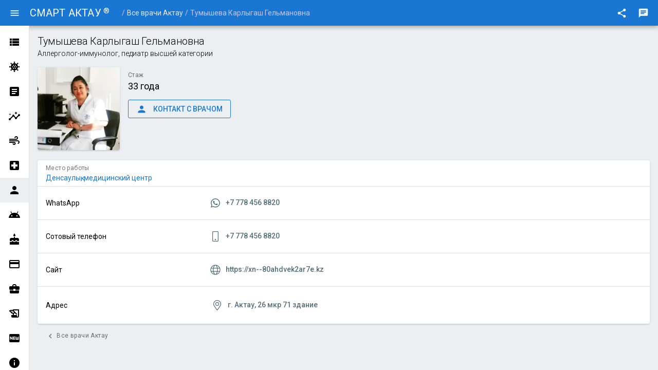

--- FILE ---
content_type: text/css
request_url: https://smart-aktau.kz/bitrix/cache/css/s1/quasar2/template_5e3f35dc7912220830596dafc0525f7c/template_5e3f35dc7912220830596dafc0525f7c_v1.css?1758120372201
body_size: 23
content:


/* Start:/local/templates/quasar2/template_styles.css?162858651655*/
.leaflet-yandex-container {
	filter: grayscale(50%);
}

/* End */
/* /local/templates/quasar2/template_styles.css?162858651655 */


--- FILE ---
content_type: application/javascript
request_url: https://smart-aktau.kz/local/templates/quasar2/dist/manifest.js?16555744914016
body_size: 2062
content:
(()=>{"use strict";var e,t,r,a,o={},n={};function c(e){var t=n[e];if(void 0!==t)return t.exports;var r=n[e]={id:e,loaded:!1,exports:{}};return o[e].call(r.exports,r,r.exports,c),r.loaded=!0,r.exports}c.m=o,e=[],c.O=(t,r,a,o)=>{if(!r){var n=1/0;for(d=0;d<e.length;d++){for(var[r,a,o]=e[d],i=!0,f=0;f<r.length;f++)(!1&o||n>=o)&&Object.keys(c.O).every((e=>c.O[e](r[f])))?r.splice(f--,1):(i=!1,o<n&&(n=o));if(i){e.splice(d--,1);var l=a();void 0!==l&&(t=l)}}return t}o=o||0;for(var d=e.length;d>0&&e[d-1][2]>o;d--)e[d]=e[d-1];e[d]=[r,a,o]},c.F={},c.E=e=>{Object.keys(c.F).map((t=>{c.F[t](e)}))},c.n=e=>{var t=e&&e.__esModule?()=>e.default:()=>e;return c.d(t,{a:t}),t},r=Object.getPrototypeOf?e=>Object.getPrototypeOf(e):e=>e.__proto__,c.t=function(e,a){if(1&a&&(e=this(e)),8&a)return e;if("object"==typeof e&&e){if(4&a&&e.__esModule)return e;if(16&a&&"function"==typeof e.then)return e}var o=Object.create(null);c.r(o);var n={};t=t||[null,r({}),r([]),r(r)];for(var i=2&a&&e;"object"==typeof i&&!~t.indexOf(i);i=r(i))Object.getOwnPropertyNames(i).forEach((t=>n[t]=()=>e[t]));return n.default=()=>e,c.d(o,n),o},c.d=(e,t)=>{for(var r in t)c.o(t,r)&&!c.o(e,r)&&Object.defineProperty(e,r,{enumerable:!0,get:t[r]})},c.f={},c.e=e=>Promise.all(Object.keys(c.f).reduce(((t,r)=>(c.f[r](e,t),t)),[])),c.u=e=>({69:"b6c5dc9cacd48476",83:"f13f0cc2a36ab487",114:"4a869fe127f41518",137:"73548d48b1d2ae00",167:"cb94be370bf56ae4",208:"163b4d8aa90b706a",268:"9ac0881b765f3300",285:"e987a4849ca8b70d",334:"a10c6b7a046de623",373:"aa8f399fc8f6fd6b",478:"16b650c09a6858f1",633:"8ea9fbf854c4392b",676:"3d7d87969a77fb7e",698:"2453c7f7e4055dee",737:"74d82972bb9e6316",749:"27829ea63934fefa",775:"50f5b827cb9acb4e",795:"b87cc59883ebc513",842:"6cbb34aaa46433e8",849:"8bc22820631285af",892:"da958df1195014f4",965:"9bea3eb90f00c8ec",985:"be6b2d87a6a7070c"}[e]+".js"),c.miniCssF=e=>"app.css",c.g=function(){if("object"==typeof globalThis)return globalThis;try{return this||new Function("return this")()}catch(e){if("object"==typeof window)return window}}(),c.o=(e,t)=>Object.prototype.hasOwnProperty.call(e,t),a={},c.l=(e,t,r,o)=>{if(a[e])a[e].push(t);else{var n,i;if(void 0!==r)for(var f=document.getElementsByTagName("script"),l=0;l<f.length;l++){var d=f[l];if(d.getAttribute("src")==e){n=d;break}}n||(i=!0,(n=document.createElement("script")).charset="utf-8",n.timeout=120,c.nc&&n.setAttribute("nonce",c.nc),n.src=e),a[e]=[t];var u=(t,r)=>{n.onerror=n.onload=null,clearTimeout(b);var o=a[e];if(delete a[e],n.parentNode&&n.parentNode.removeChild(n),o&&o.forEach((e=>e(r))),t)return t(r)},b=setTimeout(u.bind(null,void 0,{type:"timeout",target:n}),12e4);n.onerror=u.bind(null,n.onerror),n.onload=u.bind(null,n.onload),i&&document.head.appendChild(n)}},c.r=e=>{"undefined"!=typeof Symbol&&Symbol.toStringTag&&Object.defineProperty(e,Symbol.toStringTag,{value:"Module"}),Object.defineProperty(e,"__esModule",{value:!0})},c.nmd=e=>(e.paths=[],e.children||(e.children=[]),e),c.p="/local/templates/quasar2/dist/",(()=>{var e={774:0,143:0};c.f.j=(t,r)=>{var a=c.o(e,t)?e[t]:void 0;if(0!==a)if(a)r.push(a[2]);else if(/^(143|774)$/.test(t))e[t]=0;else{var o=new Promise(((r,o)=>a=e[t]=[r,o]));r.push(a[2]=o);var n=c.p+c.u(t),i=new Error;c.l(n,(r=>{if(c.o(e,t)&&(0!==(a=e[t])&&(e[t]=void 0),a)){var o=r&&("load"===r.type?"missing":r.type),n=r&&r.target&&r.target.src;i.message="Loading chunk "+t+" failed.\n("+o+": "+n+")",i.name="ChunkLoadError",i.type=o,i.request=n,a[1](i)}}),"chunk-"+t,t)}},c.F.j=t=>{if(!(c.o(e,t)&&void 0!==e[t]||/^(143|774)$/.test(t))){e[t]=null;var r=document.createElement("link");c.nc&&r.setAttribute("nonce",c.nc),r.rel="prefetch",r.as="script",r.href=c.p+c.u(t),document.head.appendChild(r)}},c.O.j=t=>0===e[t];var t=(t,r)=>{var a,o,[n,i,f]=r,l=0;if(n.some((t=>0!==e[t]))){for(a in i)c.o(i,a)&&(c.m[a]=i[a]);if(f)var d=f(c)}for(t&&t(r);l<n.length;l++)o=n[l],c.o(e,o)&&e[o]&&e[o][0](),e[n[l]]=0;return c.O(d)},r=globalThis.webpackChunk=globalThis.webpackChunk||[];r.forEach(t.bind(null,0)),r.push=t.bind(null,r.push.bind(r))})()})();

--- FILE ---
content_type: application/javascript
request_url: https://smart-aktau.kz/local/templates/quasar2/dist/50f5b827cb9acb4e.js
body_size: 1139
content:
"use strict";(globalThis.webpackChunk=globalThis.webpackChunk||[]).push([[775],{775:(t,e,n)=>{n.r(e),n.d(e,{default:()=>f});var r=n(2588),o=n(9828),u=n(7745),i=n(7810),c=n(1417);function l(t,e){var n=Object.keys(t);if(Object.getOwnPropertySymbols){var r=Object.getOwnPropertySymbols(t);e&&(r=r.filter((function(e){return Object.getOwnPropertyDescriptor(t,e).enumerable}))),n.push.apply(n,r)}return n}function a(t,e,n){return e in t?Object.defineProperty(t,e,{value:n,enumerable:!0,configurable:!0,writable:!0}):t[e]=n,t}var d=(0,r.Uk)("Поделиться");const f={props:function(t){for(var e=1;e<arguments.length;e++){var n=null!=arguments[e]?arguments[e]:{};e%2?l(Object(n),!0).forEach((function(e){a(t,e,n[e])})):Object.getOwnPropertyDescriptors?Object.defineProperties(t,Object.getOwnPropertyDescriptors(n)):l(Object(n)).forEach((function(e){Object.defineProperty(t,e,Object.getOwnPropertyDescriptor(n,e))}))}return t}({},u.b),setup:function(t){var e=t,n=(0,o.afl)().platform,u=[{desktop:!1,icon:c.VHX,id:"whatsapp",style:"background: #25d366; color: white"},{desktop:!1,icon:c.IKq,id:"telegram",style:"background: #0088cc; color: white"},{desktop:!0,icon:c.AYu,id:"facebook",style:"background: #0076fb; color: white"},{desktop:!0,icon:c.mdU,id:"twitter",style:"background: #1DA1F2; color: white"},{desktop:!0,icon:c.iD2,id:"vk",style:"background: #4680C2; color: white"},{desktop:!0,icon:c.eSE,id:"odnoklassniki",style:"background: #ed812b; color: white"}],l=(0,r.Fl)((function(){return n.is.mobile?u:u.filter((function(t){return t.desktop}))})),a=window.navigator.share,f={title:document.title,url:location.href};function s(){a&&window.navigator.share(f)}return function(t,n){var o=(0,r.up)("q-item-label"),u=(0,r.up)("q-avatar"),c=(0,r.up)("share-network"),p=(0,r.up)("q-item-section"),w=(0,r.up)("q-item"),b=(0,r.up)("q-list"),k=(0,r.up)("q-menu"),y=(0,r.up)("q-btn"),g=(0,r.Q2)("ripple");return(0,r.wg)(),(0,r.j4)(y,(0,r.dG)(e,{onClick:s}),{default:(0,r.w5)((function(){return[(0,r.WI)(t.$slots,"default"),(0,r.SU)(a)?(0,r.kq)("",!0):((0,r.wg)(),(0,r.j4)(k,{key:0},{default:(0,r.w5)((function(){return[(0,r.Wm)(b,null,{default:(0,r.w5)((function(){return[(0,r.Wm)(o,{header:""},{default:(0,r.w5)((function(){return[d]})),_:1}),((0,r.wg)(!0),(0,r.iD)(r.HY,null,(0,r.Ko)((0,r.SU)(l),(function(t){return(0,r.wy)(((0,r.wg)(),(0,r.j4)(w,{clickable:""},{default:(0,r.w5)((function(){return[(0,r.Wm)(p,{avatar:""},{default:(0,r.w5)((function(){return[(0,r.Wm)(c,(0,r.dG)({network:t.id},f),{default:(0,r.w5)((function(){return[(0,r.Wm)(u,{style:(0,r.j5)(t.style),size:"md"},{default:(0,r.w5)((function(){return[(0,r.Wm)((0,r.SU)(i.GN),{icon:t.icon},null,8,["icon"])]})),_:2},1032,["style"])]})),_:2},1040,["network"])]})),_:2},1024),(0,r.Wm)(c,(0,r.dG)({network:t.id,class:"column justify-center"},f),{default:(0,r.w5)((function(){return[(0,r.Wm)(o,null,{default:(0,r.w5)((function(){return[(0,r.Uk)((0,r.zw)(t.id),1)]})),_:2},1024)]})),_:2},1040,["network"])]})),_:2},1024)),[[g]])})),256))]})),_:1})]})),_:1}))]})),_:3},16)}}}}}]);

--- FILE ---
content_type: application/javascript
request_url: https://smart-aktau.kz/local/templates/quasar2/dist/27829ea63934fefa.js
body_size: 202
content:
"use strict";(globalThis.webpackChunk=globalThis.webpackChunk||[]).push([[749],{7749:(t,e,l)=>{l.r(e),l.d(e,{default:()=>r});var i=l(2588),s={class:"mb-4"},u={class:"text-xl font-light"},n={key:0,class:"text-md font-light"};const r={props:{title:{type:String,default:"",required:!0},subtitle:{type:String,default:null}},setup:function(t){return function(e,l){return(0,i.wg)(),(0,i.iD)("div",s,[(0,i._)("h1",u,(0,i.zw)(t.title),1),t.subtitle?((0,i.wg)(),(0,i.iD)("div",n,(0,i.zw)(t.subtitle),1)):(0,i.kq)("",!0)])}}}}}]);

--- FILE ---
content_type: application/javascript
request_url: https://smart-aktau.kz/local/js/medvinator/photoswipe/dist/photoswipe.bundle.js?163344752963474
body_size: 22492
content:
/*! For license information please see photoswipe.bundle.js.LICENSE.txt */
(()=>{"use strict";var t={286:(t,i,e)=>{e.d(i,{Z:()=>n});var s=e(645),o=e.n(s)()((function(t){return t[1]}));o.push([t.id,"/*! PhotoSwipe main CSS by Dmytro Semenov | photoswipe.com */.pswp{--pswp-bg:#000;--pswp-placeholder-bg:#222;--pswp-error-text-color:#f7f7f7;--pswp-root-z-index:100000;--pswp-preloader-color:rgba(79,79,79,0.4);--pswp-preloader-color-secondary:hsla(0,0%,100%,0.9);--pswp-icon-color:#fff;--pswp-icon-color-secondary:#4f4f4f;--pswp-icon-stroke-color:#4f4f4f;--pswp-icon-stroke-width:2px;-webkit-tap-highlight-color:rgba(0,0,0,0);contain:layout style size;display:none;opacity:.003;touch-action:none;z-index:var(--pswp-root-z-index)}.pswp,.pswp:focus{outline:0}.pswp *{box-sizing:border-box}.pswp img{max-width:none}.pswp--open{display:block}.pswp,.pswp__bg{transform:translateZ(0);will-change:opacity}.pswp__bg{background:var(--pswp-bg);opacity:.005}.pswp,.pswp__scroll-wrap{overflow:hidden}.pswp,.pswp__bg,.pswp__container,.pswp__img,.pswp__item,.pswp__scroll-wrap,.pswp__zoom-wrap{height:100%;left:0;position:absolute;top:0;width:100%}.pswp{position:fixed}.pswp__img,.pswp__zoom-wrap{height:auto;width:auto}.pswp--click-to-zoom.pswp--zoom-allowed .pswp__img{cursor:zoom-in}.pswp--click-to-zoom.pswp--zoomed-in .pswp__img{cursor:move;cursor:-webkit-grab;cursor:grab}.pswp--click-to-zoom.pswp--zoomed-in .pswp__img:active{cursor:-webkit-grabbing;cursor:grabbing}.pswp--no-mouse-drag.pswp--zoomed-in .pswp__img,.pswp--no-mouse-drag.pswp--zoomed-in .pswp__img:active,.pswp__img{cursor:zoom-out}.pswp__button,.pswp__container,.pswp__img{-webkit-user-select:none;-moz-user-select:none;-ms-user-select:none;user-select:none}.pswp__item{overflow:hidden;z-index:1}.pswp__hidden{display:none!important}.pswp__error-msg{color:var(--pswp-error-text-color);font-size:1em;left:0;line-height:1;margin-top:-.5em;padding:0 10px;position:absolute;text-align:center;top:50%;width:100%}.pswp__error-msg a{color:var(--pswp-error-text-color);text-decoration:underline}.pswp .pswp__hide-on-close{opacity:.005;pointer-events:none;transition:opacity var(--pswp-transition-duration) cubic-bezier(.4,0,.22,1);will-change:opacity;z-index:10}.pswp--ui-visible .pswp__hide-on-close{opacity:1;pointer-events:auto}.pswp__button{-webkit-touch-callout:none;-webkit-appearance:none;background:none;border:0;box-shadow:none;cursor:pointer;display:block;height:60px;margin:0;opacity:.85;overflow:hidden;padding:0;position:relative;width:50px}.pswp__button:active,.pswp__button:focus,.pswp__button:hover{background:none;border:0;box-shadow:none;opacity:1;padding:0;transition:none}.pswp__button:disabled{cursor:auto;opacity:.3}.pswp__icn{fill:var(--pswp-icon-color);border-radius:50%;color:var(--pswp-icon-color-secondary);height:32px;left:9px;overflow:hidden;pointer-events:none;position:absolute;top:14px;width:32px}.pswp__icn-shadow{stroke:var(--pswp-icon-stroke-color);stroke-width:var(--pswp-icon-stroke-width);fill:none}.pswp__icn:focus{outline:0}.pswp__img--with-bg,div.pswp__img--placeholder{background:var(--pswp-placeholder-bg)}.pswp__top-bar{display:flex;flex-direction:row;height:60px;justify-content:flex-end;left:0;pointer-events:none!important;position:absolute;top:0;width:100%;z-index:10}.pswp__top-bar>*{pointer-events:auto;will-change:opacity}.pswp__button--close{margin-right:6px}.pswp__button--arrow{height:100px;margin-top:-50px;position:absolute;top:0;top:50%;width:75px}.pswp__button--arrow:disabled{cursor:default;display:none}.pswp__button--arrow .pswp__icn{background:none;border-radius:0;height:60px;margin-top:-30px;top:50%;width:60px}.pswp--one-slide .pswp__button--arrow{display:none}.pswp--touch .pswp__button--arrow{visibility:hidden}.pswp--has_mouse .pswp__button--arrow{visibility:visible}.pswp__button--arrow--prev{left:0;right:auto}.pswp__button--arrow--next{right:0}.pswp__button--arrow--next .pswp__icn{left:auto;right:14px;transform:scaleX(-1)}.pswp__button--zoom{display:none}.pswp--zoom-allowed .pswp__button--zoom{display:block}.pswp--zoomed-in .pswp__zoom-icn-bar-v{display:none}.pswp__preloader{border:3px solid var(--pswp-preloader-color);border-left-color:var(--pswp-preloader-color-secondary);border-radius:50%;display:none;height:24px;pointer-events:none;position:absolute;width:24px}.pswp__preloader--active{-webkit-animation:pswp-fadein 333ms linear,pswp-clockwise .6s linear infinite;animation:pswp-fadein 333ms linear,pswp-clockwise .6s linear infinite;display:block}.pswp__preloader--hiding{-webkit-animation:pswp-clockwise .6s linear infinite;animation:pswp-clockwise .6s linear infinite;opacity:0!important}@-webkit-keyframes pswp-clockwise{0%{transform:rotate(0deg)}to{transform:rotate(1turn)}}@keyframes pswp-clockwise{0%{transform:rotate(0deg)}to{transform:rotate(1turn)}}@-webkit-keyframes pswp-fadein{0%{opacity:0}to{opacity:1}}@keyframes pswp-fadein{0%{opacity:0}to{opacity:1}}.pswp__counter{color:var(--pswp-icon-color);font-size:14px;height:30px;line-height:30px;margin:18px auto 0 20px;opacity:.85}.pswp--one-slide .pswp__counter{display:none}",""]);const n=o},645:t=>{t.exports=function(t){var i=[];return i.toString=function(){return this.map((function(i){var e=t(i);return i[2]?"@media ".concat(i[2]," {").concat(e,"}"):e})).join("")},i.i=function(t,e,s){"string"==typeof t&&(t=[[null,t,""]]);var o={};if(s)for(var n=0;n<this.length;n++){var r=this[n][0];null!=r&&(o[r]=!0)}for(var a=0;a<t.length;a++){var h=[].concat(t[a]);s&&o[h[0]]||(e&&(h[2]?h[2]="".concat(e," and ").concat(h[2]):h[2]=e),i.push(h))}},i}},379:(t,i,e)=>{var s,o=function(){return void 0===s&&(s=Boolean(window&&document&&document.all&&!window.atob)),s},n=function(){var t={};return function(i){if(void 0===t[i]){var e=document.querySelector(i);if(window.HTMLIFrameElement&&e instanceof window.HTMLIFrameElement)try{e=e.contentDocument.head}catch(t){e=null}t[i]=e}return t[i]}}(),r=[];function a(t){for(var i=-1,e=0;e<r.length;e++)if(r[e].identifier===t){i=e;break}return i}function h(t,i){for(var e={},s=[],o=0;o<t.length;o++){var n=t[o],h=i.base?n[0]+i.base:n[0],p=e[h]||0,l="".concat(h," ").concat(p);e[h]=p+1;var c=a(l),d={css:n[1],media:n[2],sourceMap:n[3]};-1!==c?(r[c].references++,r[c].updater(d)):r.push({identifier:l,updater:g(d,i),references:1}),s.push(l)}return s}function p(t){var i=document.createElement("style"),s=t.attributes||{};if(void 0===s.nonce){var o=e.nc;o&&(s.nonce=o)}if(Object.keys(s).forEach((function(t){i.setAttribute(t,s[t])})),"function"==typeof t.insert)t.insert(i);else{var r=n(t.insert||"head");if(!r)throw new Error("Couldn't find a style target. This probably means that the value for the 'insert' parameter is invalid.");r.appendChild(i)}return i}var l,c=(l=[],function(t,i){return l[t]=i,l.filter(Boolean).join("\n")});function d(t,i,e,s){var o=e?"":s.media?"@media ".concat(s.media," {").concat(s.css,"}"):s.css;if(t.styleSheet)t.styleSheet.cssText=c(i,o);else{var n=document.createTextNode(o),r=t.childNodes;r[i]&&t.removeChild(r[i]),r.length?t.insertBefore(n,r[i]):t.appendChild(n)}}function u(t,i,e){var s=e.css,o=e.media,n=e.sourceMap;if(o?t.setAttribute("media",o):t.removeAttribute("media"),n&&"undefined"!=typeof btoa&&(s+="\n/*# sourceMappingURL=data:application/json;base64,".concat(btoa(unescape(encodeURIComponent(JSON.stringify(n))))," */")),t.styleSheet)t.styleSheet.cssText=s;else{for(;t.firstChild;)t.removeChild(t.firstChild);t.appendChild(document.createTextNode(s))}}var m=null,_=0;function g(t,i){var e,s,o;if(i.singleton){var n=_++;e=m||(m=p(i)),s=d.bind(null,e,n,!1),o=d.bind(null,e,n,!0)}else e=p(i),s=u.bind(null,e,i),o=function(){!function(t){if(null===t.parentNode)return!1;t.parentNode.removeChild(t)}(e)};return s(t),function(i){if(i){if(i.css===t.css&&i.media===t.media&&i.sourceMap===t.sourceMap)return;s(t=i)}else o()}}t.exports=function(t,i){(i=i||{}).singleton||"boolean"==typeof i.singleton||(i.singleton=o());var e=h(t=t||[],i);return function(t){if(t=t||[],"[object Array]"===Object.prototype.toString.call(t)){for(var s=0;s<e.length;s++){var o=a(e[s]);r[o].references--}for(var n=h(t,i),p=0;p<e.length;p++){var l=a(e[p]);0===r[l].references&&(r[l].updater(),r.splice(l,1))}e=n}}}}},i={};function e(s){var o=i[s];if(void 0!==o)return o.exports;var n=i[s]={id:s,exports:{}};return t[s](n,n.exports,e),n.exports}e.n=t=>{var i=t&&t.__esModule?()=>t.default:()=>t;return e.d(i,{a:i}),i},e.d=(t,i)=>{for(var s in i)e.o(i,s)&&!e.o(t,s)&&Object.defineProperty(t,s,{enumerable:!0,get:i[s]})},e.o=(t,i)=>Object.prototype.hasOwnProperty.call(t,i),(()=>{function t(t,i,e=document){let s=[];if(t instanceof Element)s=[t];else if(t instanceof NodeList||Array.isArray(t))s=Array.from(t);else{const o="string"==typeof t?t:i;o&&(s=Array.from(e.querySelectorAll(o)))}return s}class i{constructor(t,i,e,s){this.pswp=s,this.options=t,this.itemData=i,this.index=e}update(t,i,e){this.elementSize={x:t,y:i},this.panAreaSize=e;const s=this.panAreaSize.x/this.elementSize.x,o=this.panAreaSize.y/this.elementSize.y;this.fit=Math.min(1,s<o?s:o),this.fill=Math.min(1,s>o?s:o),this.vFill=Math.min(1,o),this.initial=this._getInitial(),this.secondary=this._getSecondary(),this.max=Math.max(this.initial,this.secondary,this._getMax()),this.min=Math.min(this.fit,this.initial,this.secondary),this.pswp&&this.pswp.dispatch("zoomLevelsUpdate",{zoomLevels:this,slideData:this.itemData})}_parseZoomLevelOption(t){const i=this.options[t+"ZoomLevel"];if(i)return"function"==typeof i?i(this):"fill"===i?this.fill:"fit"===i?this.fit:Number(i)}_getSecondary(){let t=this._parseZoomLevelOption("secondary");return t||(t=Math.min(1,2.5*this.fit),t*this.elementSize.x>3e3&&(t=3e3/this.elementSize.x),t)}_getInitial(){return this._parseZoomLevelOption("initial")||this.fit}_getMax(){const t=this._parseZoomLevelOption("max");return t||Math.max(1,4*this.fit)}}function s(t,e,s){if(t.src&&t.w&&t.h){const{options:o}=e,n=e.viewportSize||function(t,i){if(t.getViewportSizeFn){const e=t.getViewportSizeFn(t,i);if(e)return e}return{x:document.documentElement.clientWidth,y:window.innerHeight}}(o),r=function(t,i){return{x:i.x-(t.paddingLeft||0)-(t.paddingRight||0),y:i.y-(t.paddingTop||0)-(t.paddingBottom||0)}}(o,n),a=new i(o,t,-1);a.update(t.w,t.h,r);const h=document.createElement("img");return h.decoding="async",h.sizes=Math.ceil(t.w*a.initial)+"px",t.srcset&&(h.srcset=t.srcset),h.src=t.src,s&&"decode"in h&&h.decode(),h}}class o{constructor(t,i){this.type=t,i&&Object.assign(this,i)}preventDefault(){this.defaultPrevented=!0}}class n extends class extends class{constructor(){this._listeners={}}on(t,i){this._listeners[t]||(this._listeners[t]=[]),this._listeners[t].push(i),this.pswp&&this.pswp.on(t,i)}off(t,i){this._listeners[t]&&(this._listeners[t]=this._listeners[t].filter((t=>i!==t))),this.pswp&&this.pswp.off(t,i)}dispatch(t,i){if(this.pswp)return this.pswp.dispatch(t,i);const e=new o(t,i);return this._listeners?(this._listeners[t]&&this._listeners[t].forEach((t=>{t.call(this,e)})),e):e}}{getNumItems(){let t;const{dataSource:i}=this.options;i?i.length?t=i.length:i.gallery&&(i.items||(i.items=this._getGalleryDOMElements(i.gallery)),i.items&&(t=i.items.length)):t=0;return this.dispatch("numItems",{dataSource:i,numItems:t}).numItems}getItemData(t){const{dataSource:i}=this.options;let e;Array.isArray(i)?e=i[t]:i&&i.gallery&&(i.items||(i.items=this._getGalleryDOMElements(i.gallery)),e=i.items[t]);let s=e;s instanceof Element&&(s=this._domElementToItemData(s));return this.dispatch("itemData",{itemData:s||{},index:t}).itemData}_getGalleryDOMElements(i){return this.options.children||this.options.childSelector?t(this.options.children,this.options.childSelector,i)||[]:[i]}_domElementToItemData(t){const i={element:t},e="A"===t.tagName?t:t.querySelector("a");if(!e)return i;i.src=e.dataset.pswpSrc||e.href,i.srcset=e.dataset.pswpSrcset,i.w=parseInt(e.dataset.pswpWidth,10),i.h=parseInt(e.dataset.pswpHeight,10);const s=t.querySelector("img");return s&&(i.msrc=s.currentSrc||s.src,i.alt=s.getAttribute("alt")),e.dataset.cropped&&(i.thumbCropped=!0),i}}{constructor(t){super(),this.options=t||{},this._uid=0}init(){this.onThumbnailsClick=this.onThumbnailsClick.bind(this),t(this.options.gallery,this.options.gallerySelector).forEach((t=>{t.addEventListener("click",this.onThumbnailsClick,!1)}))}onThumbnailsClick(t){if(function(t){if(2===t.which||t.ctrlKey||t.metaKey||t.altKey||t.shiftKey)return!0}(t)||window.pswp||!1===window.navigator.onLine)return;let i={x:t.clientX,y:t.clientY};i.x||i.y||(i=null);const e=this.getClickedIndex(t),s={gallery:t.currentTarget};e>=0&&(t.preventDefault(),this.loadAndOpen(e,s,i))}getClickedIndex(i){if(this.options.getClickedIndexFn)return this.options.getClickedIndexFn.call(this,i);const e=i.target,s=t(this.options.children,this.options.childSelector,i.currentTarget).findIndex((t=>t===e||t.contains(e)));return-1!==s?s:this.options.children||this.options.childSelector?-1:0}loadAndOpen(t,i,e){return!window.pswp&&(this.options.index=t,this.options.initialPointerPos=e,this.shouldOpen=!0,this.preload(t,i),!0)}preload(t,i){const{options:e}=this;i&&(e.dataSource=i);const o=[(n=e.pswpModule,"string"==typeof n?import(n):n)];var n;"function"==typeof e.openPromise&&o.push(e.openPromise()),!1!==e.preloadFirstSlide&&t>=0&&function(t,i){const e=i.getItemData(t);i.dispatch("lazyLoadSlide",{index:t,itemData:e}).defaultPrevented||s(e,i)}(t,this);const r=++this._uid;Promise.all(o).then((t=>{if(this.shouldOpen){const i=t[0];this._openPhotoswipe(i,r)}}))}_openPhotoswipe(t,i){if(i!==this._uid&&this.shouldOpen)return;if(this.shouldOpen=!1,window.pswp)return;const e="object"==typeof t?new t.default(null,this.options):new t(null,this.options);this.pswp=e,window.pswp=e,Object.keys(this._listeners).forEach((t=>{this._listeners[t].forEach((i=>{e.on(t,i)}))})),e.on("destroy",(()=>{this.pswp=null,window.pswp=null})),e.init()}destroy(){this.pswp&&this.pswp.close(),this.shouldOpen=!1,this._listeners=null,t(this.options.gallery,this.options.gallerySelector).forEach((t=>{t.removeEventListener("click",this.onThumbnailsClick,!1)}))}}function r(t,i,e){const s=document.createElement(i||"div");return t&&(s.className=t),e&&e.appendChild(s),s}function a(t,i){return t.x=i.x,t.y=i.y,void 0!==i.id&&(t.id=i.id),t}function h(t){t.x=Math.round(t.x),t.y=Math.round(t.y)}function p(t,i){const e=Math.abs(t.x-i.x),s=Math.abs(t.y-i.y);return Math.sqrt(e*e+s*s)}function l(t,i){return t.x===i.x&&t.y===i.y}function c(t,i,e){return Math.min(Math.max(t,i),e)}function d(t,i,e){let s="translate3d("+t+"px,"+(i||0)+"px,0)";return void 0!==e&&(s+=" scale3d("+e+","+e+",1)"),s}function u(t,i,e,s){t.style.transform=d(i,e,s)}function m(t,i,e,s){t.style.transition=i?i+" "+e+"ms "+(s||"cubic-bezier(.4,0,.22,1)"):"none"}function _(t,i,e){t.style.width="number"==typeof i?i+"px":i,t.style.height="number"==typeof e?e+"px":e}let g=!1;try{window.addEventListener("test",null,Object.defineProperty({},"passive",{get:()=>{g=!0}}))}catch(t){}class w{constructor(){this._pool=[]}add(t,i,e,s){this._toggleListener(t,i,e,s)}remove(t,i,e,s){this._toggleListener(t,i,e,s,!0)}removeAll(){this._pool.forEach((t=>{this._toggleListener(t.target,t.type,t.listener,t.passive,!0,!0)})),this._pool=[]}_toggleListener(t,i,e,s,o,n){if(!t)return;const r=(o?"remove":"add")+"EventListener";(i=i.split(" ")).forEach((i=>{if(i){n||(o?this._pool=this._pool.filter((s=>s.type!==i||s.listener!==e||s.target!==t)):this._pool.push({target:t,type:i,listener:e,passive:s}));const a=!!g&&{passive:s||!1};t[r](i,e,a)}}))}}class f{constructor(t){this.slide=t,this.currZoomLevel=1,this.center={},this.max={},this.min={},this.reset()}update(t){this.currZoomLevel=t,this.slide.width?(this._updateAxis("x"),this._updateAxis("y"),this.slide.pswp.dispatch("calcBounds",{slide:this.slide})):this.reset()}_updateAxis(t){const i=this.slide["x"===t?"width":"height"]*this.currZoomLevel,e="x"===t?"Left":"Top",s=this.slide.pswp.options["padding"+e]||0,o=this.slide.panAreaSize[t];this.center[t]=Math.round((o-i)/2)+s,this.max[t]=i>o?Math.round(o-i)+s:this.center[t],this.min[t]=i>o?s:this.center[t]}reset(){this.center.x=0,this.center.y=0,this.max.x=0,this.max.y=0,this.min.x=0,this.min.y=0}correctPan(t,i){return c(i,this.max[t],this.min[t])}}class v{constructor(t,i,e,s){this.pswp=s,this.options=t,this.itemData=i,this.index=e}update(t,i,e){this.elementSize={x:t,y:i},this.panAreaSize=e;const s=this.panAreaSize.x/this.elementSize.x,o=this.panAreaSize.y/this.elementSize.y;this.fit=Math.min(1,s<o?s:o),this.fill=Math.min(1,s>o?s:o),this.vFill=Math.min(1,o),this.initial=this._getInitial(),this.secondary=this._getSecondary(),this.max=Math.max(this.initial,this.secondary,this._getMax()),this.min=Math.min(this.fit,this.initial,this.secondary),this.pswp&&this.pswp.dispatch("zoomLevelsUpdate",{zoomLevels:this,slideData:this.itemData})}_parseZoomLevelOption(t){const i=this.options[t+"ZoomLevel"];if(i)return"function"==typeof i?i(this):"fill"===i?this.fill:"fit"===i?this.fit:Number(i)}_getSecondary(){let t=this._parseZoomLevelOption("secondary");return t||(t=Math.min(1,2.5*this.fit),t*this.elementSize.x>3e3&&(t=3e3/this.elementSize.x),t)}_getInitial(){return this._parseZoomLevelOption("initial")||this.fit}_getMax(){const t=this._parseZoomLevelOption("max");return t||Math.max(1,4*this.fit)}}function y(t,i){if(t.getViewportSizeFn){const e=t.getViewportSizeFn(t,i);if(e)return e}return{x:document.documentElement.clientWidth,y:window.innerHeight}}function x(t,i){return{x:i.x-(t.paddingLeft||0)-(t.paddingRight||0),y:i.y-(t.paddingTop||0)-(t.paddingBottom||0)}}class b{constructor(t,i,e){this.data=t,this.index=i,this.pswp=e,this.isActive=i===e.currIndex,this.currentResolution=0,this.panAreaSize={},this.isFirstSlide=this.isActive&&!e.opener.isOpen,this.zoomLevels=new v(e.options,t,i,e),this.pswp.dispatch("gettingData",{slide:this,data:this.data,index:i}),this.pan={x:0,y:0},this.currZoomLevel=1,this.width=Number(t.w)||0,this.height=Number(t.h)||0,this.bounds=new f(this),this.prevWidth=-1,this.prevHeight=-1,this.prevScaleMultiplier=-1,this.pswp.dispatch("slideInit",{slide:this})}setIsActive(t){t&&!this.isActive?this.activate():!t&&this.isActive&&this.deactivate()}append(t){this.holderElement=t,this.data?(this.calculateSize(),this.container=r("pswp__zoom-wrap"),this.container.transformOrigin="0 0",this.appendContent(),this.appendHeavy(),this.updateContentSize(),this.holderElement.innerHTML="",this.holderElement.appendChild(this.container),this.zoomAndPanToInitial(),this.pswp.dispatch("firstZoomPan",{slide:this}),this.applyCurrentZoomPan(),this.pswp.dispatch("afterSetContent",{slide:this}),this.isActive&&this.activate()):this.holderElement.innerHTML=""}appendContent(){this.setSlideHTML(this.data.html)}appendHeavy(){const{pswp:t}=this;!this.heavyAppended&&t.opener.isOpen&&!t.mainScroll.isShifted()&&(this.isActive,1)&&(this.pswp.dispatch("appendHeavy",{slide:this}).defaultPrevented||(this.heavyAppended=!0,this.appendHeavyContent()))}appendHeavyContent(){this.pswp.dispatch("appendHeavyContent",{slide:this})}setSlideHTML(t){const{container:i}=this;t.tagName?i.appendChild(t):i.innerHTML=t,i.style.width="100%",i.style.height="100%",i.classList.add("pswp__zoom-wrap--html")}activate(){this.isActive=!0,this.appendHeavy(),this.pswp.dispatch("slideActivate",{slide:this})}deactivate(){this.isActive=!1,this.currentResolution=0,this.zoomAndPanToInitial(),this.applyCurrentZoomPan(),this.updateContentSize(),this.pswp.dispatch("slideDeactivate",{slide:this})}destroy(){this.pswp.dispatch("slideDestroy",{slide:this})}resize(){this.currZoomLevel!==this.zoomLevels.initial&&this.isActive?(this.calculateSize(),this.bounds.update(this.currZoomLevel),this.panTo(this.pan.x,this.pan.y)):(this.calculateSize(),this.currentResolution=0,this.zoomAndPanToInitial(),this.applyCurrentZoomPan(),this.updateContentSize())}updateContentSize(){return!0}getPlaceholder(){return!1}zoomTo(t,i,e,s){const{pswp:o}=this;if(!this.isZoomable()||o.mainScroll.isShifted())return;o.dispatch("beforeZoomTo",{destZoomLevel:t,centerPoint:i,transitionDuration:e}),o.animations.stopAllPan();const n=this.currZoomLevel;s||(t=c(t,this.zoomLevels.min,this.zoomLevels.max)),this.setZoomLevel(t),this.pan.x=this.calculateZoomToPanOffset("x",i,n),this.pan.y=this.calculateZoomToPanOffset("y",i,n),h(this.pan);const r=()=>{this._setResolution(t),this.applyCurrentZoomPan()};e?o.animations.startTransition({isPan:!0,name:"zoomTo",target:this.container,transform:this.getCurrentTransform(),onComplete:r,duration:e,easing:o.options.easing}):r()}toggleZoom(t){this.zoomTo(this.currZoomLevel===this.zoomLevels.initial?this.zoomLevels.secondary:this.zoomLevels.initial,t,this.pswp.options.zoomAnimationDuration)}setZoomLevel(t){this.currZoomLevel=t,this.bounds.update(this.currZoomLevel)}calculateZoomToPanOffset(t,i,e){if(0===this.bounds.max[t]-this.bounds.min[t])return this.bounds.center[t];i||(i=this.pswp.getViewportCenterPoint());const s=this.currZoomLevel/e;return this.bounds.correctPan(t,(this.pan[t]-i[t])*s+i[t])}panTo(t,i){this.pan.x=this.bounds.correctPan("x",t),this.pan.y=this.bounds.correctPan("y",i),this.applyCurrentZoomPan()}isPannable(){return!1}isZoomable(){return!1}applyCurrentZoomPan(){this._applyZoomTransform(this.pan.x,this.pan.y,this.currZoomLevel),this===this.pswp.currSlide&&this.pswp.dispatch("zoomPanUpdate",{slide:this})}zoomAndPanToInitial(){this.currZoomLevel=this.zoomLevels.initial,this.bounds.update(this.currZoomLevel),a(this.pan,this.bounds.center),this.pswp.dispatch("initialZoomPan",{slide:this})}_applyZoomTransform(t,i,e){e/=this.currentResolution||this.zoomLevels.initial,u(this.container,t,i,e)}calculateSize(){const{pswp:t}=this;a(this.panAreaSize,x(t.options,t.viewportSize)),this.zoomLevels.update(this.width,this.height,this.panAreaSize),t.dispatch("calcSlideSize",{slide:this})}getCurrentTransform(){const t=this.currZoomLevel/(this.currentResolution||this.zoomLevels.initial);return d(this.pan.x,this.pan.y,t)}_setResolution(t){t!==this.currentResolution&&(this.currentResolution=t,this.updateContentSize(),this.pswp.dispatch("resolutionChanged"))}}class S extends b{appendContent(){const t=this.data.msrc&&this.isFirstSlide;this.placeholder=r("pswp__img pswp__img--placeholder",t?"img":"",this.container),t&&(this.placeholder.decoding="async",this.placeholder.alt="",this.placeholder.src=this.data.msrc),this.placeholder.setAttribute("aria-hiden","true"),this.pswp.dispatch("placeholderCreated",{placeholder:this.placeholder,slide:this}),this.image||this.loadMainImage(),this.isLoading=!0}appendHeavyContent(){super.appendHeavyContent(),this.image&&(this._appendMainImage(),this.image.complete?this._onImageLoaded():(this.image.onload=()=>this._onImageLoaded(),this.image.onerror=()=>this._onImageLoaded(!0)))}loadMainImage(){this.image=r("pswp__img","img"),this.updateContentSize(),this.data.srcset&&(this.image.srcset=this.data.srcset),this.image.src=this.data.src,this.image.alt=this.data.alt||"",!this.isActive&&"decode"in this.image&&this.image.decode(),this.pswp.lazyLoader.addRecent(this.index)}getPlaceholder(){return this.placeholder}sizeChanged(t,i,e){return(t!==this.prevScaleMultiplier||i!==this.prevWidth||e!==this.prevHeight)&&(this.prevScaleMultiplier=t,this.prevWidth=i,this.prevHeight=e,!0)}_appendMainImage(){this._imageAppended||(this.container.appendChild(this.image),this._imageAppended=!0)}_onImageLoaded(t){this._appendMainImage(),this.isLoading=!1,this.pswp.dispatch("loadComplete",{slide:this,isError:t}),this.placeholder&&setTimeout((()=>{this.placeholder&&(this.placeholder.remove(),this.placeholder=null)}),500),t&&this._handleError()}_handleError(){this.setSlideHTML(this.pswp.options.errorMsg);const t=this.container.querySelector(".pswp__error-msg a");t&&this.data.src&&(t.href=this.data.src),this.loadError=!0,this.image=null,this.calculateSize(),this.setZoomLevel(1),this.panTo(0,0),this.pswp.dispatch("loadError",{slide:this})}isPannable(){return this.width&&this.currZoomLevel>this.zoomLevels.fit}isZoomable(){return this.width>0}updateContentSize(){const t=this.currentResolution||this.zoomLevels.initial;if(!t)return;if(!this.sizeChanged(t,this.width,this.height))return;const i=Math.round(this.width*t),e=Math.round(this.height*t);this.placeholder&&_(this.placeholder,i,"auto");const{image:s}=this;return s&&(_(s,i,"auto"),s.srcset&&(!s.dataset.largestUsedSize||i>s.dataset.largestUsedSize)&&(s.sizes=i+"px",s.dataset.largestUsedSize=i),this.pswp.dispatch("imageSizeChange",{slide:this,width:i,height:e})),!0}}class P extends b{}class z{constructor(t){this.gestures=t,this.pswp=t.pswp,this.startPan={}}start(){a(this.startPan,this.pswp.currSlide.pan),this.pswp.animations.stopAll()}change(){const{p1:t,prevP1:i,dragAxis:e,pswp:s}=this.gestures,{currSlide:o}=s;if("y"===e&&s.options.closeOnVerticalDrag&&o.currZoomLevel<=o.zoomLevels.fit&&!this.gestures.isMultitouch){const e=o.pan.y+(t.y-i.y);if(!s.dispatch("verticalDrag",{panY:e}).defaultPrevented){this._setPanWithFriction("y",e,.6);const t=1-Math.abs(this._getVerticalDragRatio(o.pan.y));s.applyBgOpacity(t),o.applyCurrentZoomPan()}}else{this._panOrMoveMainScroll("x")||(this._panOrMoveMainScroll("y"),h(o.pan),o.applyCurrentZoomPan())}}end(){const{pswp:t,velocity:i}=this.gestures,{mainScroll:e}=t;let s=0;if(t.animations.stopAll(),e.isShifted()){const o=(e.x-e.getCurrSlideX())/t.viewportSize.x;i.x<-.5&&o<0||i.x<.1&&o<-.5?(s=1,i.x=Math.min(i.x,0)):(i.x>.5&&o>0||i.x>-.1&&o>.5)&&(s=-1,i.x=Math.max(i.x,0)),e.moveIndexBy(s,!0,i.x)}t.currSlide.currZoomLevel>t.currSlide.zoomLevels.max&&this.pswp.options.limitMaxZoom||this.gestures.isMultitouch?this.gestures.zoomLevels.correctZoomPan():(this._finishPanGestureForAxis("x"),this._finishPanGestureForAxis("y"))}_finishPanGestureForAxis(t){const{pswp:i}=this,{currSlide:e}=i,{velocity:s}=this.gestures,{pan:o,bounds:n}=e,r=o[t],a=i.bgOpacity<1&&"y"===t,h=r+function(t,i){return t*i/(1-i)}(s[t],.995);if(a){const t=this._getVerticalDragRatio(r),e=this._getVerticalDragRatio(h);if(t<0&&e<-.4||t>0&&e>.4)return void i.close()}const p=n.correctPan(t,h);if(r===p)return;const l=p===h?1:.82,d=i.bgOpacity,u=p-r;i.animations.startSpring({name:"panGesture"+t,isPan:!0,start:r,end:p,velocity:s[t],dampingRatio:l,onUpdate:s=>{if(a&&i.bgOpacity<1){const t=1-(p-s)/u;i.applyBgOpacity(c(d+(1-d)*t,0,1))}o[t]=Math.floor(s),e.applyCurrentZoomPan()}})}_panOrMoveMainScroll(t){const{p1:i,pswp:e,dragAxis:s,prevP1:o,isMultitouch:n}=this.gestures,{currSlide:r,mainScroll:a}=e,h=i[t]-o[t],p=a.x+h;if(!h)return;if("x"===t&&!r.isPannable()&&!n)return a.moveTo(p,!0),!0;const{bounds:l}=r,c=r.pan[t]+h;if(e.options.allowPanToNext&&"x"===s&&"x"===t&&!n){const i=a.getCurrSlideX(),e=a.x-i,s=h>0,o=!s;if(c>l.min[t]&&s){if(l.min[t]<=this.startPan[t])return a.moveTo(p,!0),!0;this._setPanWithFriction(t,c)}else if(c<l.max[t]&&o){if(this.startPan[t]<=l.max[t])return a.moveTo(p,!0),!0;this._setPanWithFriction(t,c)}else if(0!==e){if(e>0)return a.moveTo(Math.max(p,i),!0),!0;if(e<0)return a.moveTo(Math.min(p,i),!0),!0}else this._setPanWithFriction(t,c)}else"y"===t&&(a.isShifted()||l.min.y===l.max.y)||this._setPanWithFriction(t,c)}_getVerticalDragRatio(t){return(t-this.pswp.currSlide.bounds.center.y)/(this.pswp.viewportSize.y/3)}_setPanWithFriction(t,i,e){const{pan:s,bounds:o}=this.pswp.currSlide;if(o.correctPan(t,i)!==i||e){const o=Math.round(i-s[t]);s[t]+=o*(e||.35)}else s[t]=i}}function L(t,i,e){return t.x=(i.x+e.x)/2,t.y=(i.y+e.y)/2,t}class T{constructor(t){this.gestures=t,this.pswp=this.gestures.pswp,this._startPan={},this._startZoomPoint={},this._zoomPoint={}}start(){this._startZoomLevel=this.pswp.currSlide.currZoomLevel,a(this._startPan,this.pswp.currSlide.pan),this.pswp.animations.stopAllPan(),this._wasOverFitZoomLevel=!1}change(){const{p1:t,startP1:i,p2:e,startP2:s,pswp:o}=this.gestures,{currSlide:n}=o,r=n.zoomLevels.min,a=n.zoomLevels.max;if(!n.isZoomable()||o.mainScroll.isShifted())return;L(this._startZoomPoint,i,s),L(this._zoomPoint,t,e);let h=1/p(i,s)*p(t,e)*this._startZoomLevel;if(h>n.zoomLevels.initial+n.zoomLevels.initial/15&&(this._wasOverFitZoomLevel=!0),h<r)if(o.options.pinchToClose&&!this._wasOverFitZoomLevel&&this._startZoomLevel<=n.zoomLevels.initial){const t=1-(r-h)/(r/1.2);o.dispatch("pinchClose",{bgOpacity:t}).defaultPrevented||o.applyBgOpacity(t)}else h=r-.25*(r-h);else h>a&&(h=a+.15*(h-a));n.pan.x=this._calculatePanForZoomLevel("x",h),n.pan.y=this._calculatePanForZoomLevel("y",h),n.setZoomLevel(h),n.applyCurrentZoomPan()}end(){const{pswp:t}=this,{currSlide:i}=t;i.currZoomLevel<i.zoomLevels.initial&&!this._wasOverFitZoomLevel&&t.options.pinchToClose?t.close():this.correctZoomPan()}_calculatePanForZoomLevel(t,i){const e=i/this._startZoomLevel;return this._zoomPoint[t]-(this._startZoomPoint[t]-this._startPan[t])*e}correctZoomPan(t){const{pswp:i}=this,{currSlide:e}=i;if(!e.isZoomable())return;void 0===this._zoomPoint.x&&(t=!0);const s=e.currZoomLevel;let o,n=!0;s<e.zoomLevels.initial?o=e.zoomLevels.initial:s>e.zoomLevels.max?o=e.zoomLevels.max:(n=!1,o=s);const r=i.bgOpacity,h=i.bgOpacity<1,p=a({},e.pan);let d=a({},p);t&&(this._zoomPoint.x=0,this._zoomPoint.y=0,this._startZoomPoint.x=0,this._startZoomPoint.y=0,a(this._startPan,this.pswp.currSlide.pan)),n&&(d={x:this._calculatePanForZoomLevel("x",o),y:this._calculatePanForZoomLevel("y",o)}),e.setZoomLevel(o),d={x:e.bounds.correctPan("x",d.x),y:e.bounds.correctPan("y",d.y)},e.setZoomLevel(s);let u=!0;if(l(d,p)&&(u=!1),!u&&!n&&!h)return e._setResolution(o),void e.applyCurrentZoomPan();i.animations.stopAllPan(),i.animations.startSpring({isPan:!0,start:0,end:1e3,velocity:0,dampingRatio:1,naturalFrequency:30,onUpdate:t=>{if(t/=1e3,u||n){if(u&&(e.pan.x=p.x+(d.x-p.x)*t,e.pan.y=p.y+(d.y-p.y)*t),n){const i=s+(o-s)*t;e.setZoomLevel(i)}e.applyCurrentZoomPan()}h&&i.bgOpacity<1&&i.applyBgOpacity(c(r+(1-r)*t,0,1))},onComplete:()=>{e._setResolution(o),e.applyCurrentZoomPan()}})}}function C(t){return!!t.target.closest(".pswp__container")}class I{constructor(t){this.gestures=t}click(t,i){const e=i.target.classList,s=e.contains("pswp__img"),o=e.contains("pswp__item")||e.contains("pswp__zoom-wrap");s?this._doClickOrTapAction("imageClick",t,i):o&&this._doClickOrTapAction("bgClick",t,i)}tap(t,i){C(i)&&this._doClickOrTapAction("tap",t,i)}doubleTap(t,i){C(i)&&this._doClickOrTapAction("doubleTap",t,i)}_doClickOrTapAction(t,i,e){const{pswp:s}=this.gestures,{currSlide:o}=s,n=s.options[t+"Action"];if(!s.dispatch(t+"Action",{point:i,originalEvent:e}).defaultPrevented)if("function"!=typeof n)switch(n){case"close":case"next":s[n]();break;case"zoom":o.toggleZoom(i);break;case"zoom-or-close":o.isZoomable()&&o.zoomLevels.secondary!==o.zoomLevels.initial?o.toggleZoom(i):s.options.clickToCloseNonZoomable&&s.close();break;case"toggle-controls":this.gestures.pswp.template.classList.toggle("pswp--ui-visible")}else n.call(s,i,e)}}class A{constructor(t){this.pswp=t,this.p1={},this.p2={},this.prevP1={},this.prevP2={},this.startP1={},this.startP2={},this.velocity={},this._lastStartP1={},this._intervalP1={},this._numActivePoints=0,this._ongoingPointers=[],this._touchEventEnabled="ontouchstart"in window,this._pointerEventEnabled=!!window.PointerEvent,this.supportsTouch=this._touchEventEnabled||this._pointerEventEnabled&&navigator.maxTouchPoints>1,this.supportsTouch||(t.options.allowPanToNext=!1),this.drag=new z(this),this.zoomLevels=new T(this),this.tapHandler=new I(this),t.on("bindEvents",(()=>{t.events.add(t.scrollWrap,"click",(t=>this._onClick(t))),this._pointerEventEnabled?this._bindEvents("pointer","down","up","cancel"):this._touchEventEnabled?(this._bindEvents("touch","start","end","cancel"),t.scrollWrap.ontouchmove=()=>{},t.scrollWrap.ontouchend=()=>{}):this._bindEvents("mouse","down","up")}))}_bindEvents(t,i,e,s){const{pswp:o}=this,{events:n}=o,r=s?t+s:"";n.add(o.scrollWrap,t+i,this.onPointerDown.bind(this)),n.add(window,t+"move",this.onPointerMove.bind(this)),n.add(window,t+e,this.onPointerUp.bind(this)),r&&n.add(o.scrollWrap,r,this.onPointerUp.bind(this))}onPointerDown(t){let i;if("mousedown"!==t.type&&"mouse"!==t.pointerType||(i=!0),i&&t.button>0)return;const{pswp:e}=this;e.opener.isOpen?e.dispatch("pointerDown",{originalEvent:t}).defaultPrevented||(i&&(e.mouseDetected(),this._preventPointerEventBehaviour(t)),e.animations.stopAll(),this._updatePoints(t),this.pointerDown=!0,1===this._numActivePoints&&(this.dragAxis=null,a(this.startP1,this.p1)),this._numActivePoints>1?(this._clearTapTimer(),this.isMultitouch=!0):this.isMultitouch=!1):t.preventDefault()}onPointerMove(t){t.preventDefault(),this._numActivePoints&&(this._updatePoints(t),this.pswp.dispatch("pointerMove",{originalEvent:t}).defaultPrevented||(1!==this._numActivePoints||this.isDragging?this._numActivePoints>1&&!this.isZooming&&(this._finishDrag(),this.isZooming=!0,this._updateStartPoints(),this.zoomLevels.start(),this._rafStopLoop(),this._rafRenderLoop()):(this.dragAxis||this._calculateDragDirection(),this.dragAxis&&!this.isDragging&&(this.isZooming&&(this.isZooming=!1,this.zoomLevels.end()),this.isDragging=!0,this._clearTapTimer(),this._updateStartPoints(),this._intervalTime=Date.now(),this._velocityCalculated=!1,a(this._intervalP1,this.p1),this.velocity.x=0,this.velocity.y=0,this.drag.start(),this._rafStopLoop(),this._rafRenderLoop()))))}_finishDrag(){this.isDragging&&(this.isDragging=!1,this._velocityCalculated||this._updateVelocity(!0),this.drag.end(),this.dragAxis=null)}onPointerUp(t){this._numActivePoints&&(this._updatePoints(t,!0),this.pswp.dispatch("pointerUp",{originalEvent:t}).defaultPrevented||(0===this._numActivePoints&&(this.pointerDown=!1,this._rafStopLoop(),this.isDragging?this._finishDrag():this.isZooming||this.isMultitouch||this._finishTap(t)),this._numActivePoints<2&&this.isZooming&&(this.isZooming=!1,this.zoomLevels.end(),1===this._numActivePoints&&(this.dragAxis=null,this._updateStartPoints()))))}_rafRenderLoop(){(this.isDragging||this.isZooming)&&(this._updateVelocity(),this.isDragging?l(this.p1,this.prevP1)||this.drag.change():l(this.p1,this.prevP1)&&l(this.p2,this.prevP2)||this.zoomLevels.change(),this._updatePrevPoints(),this.raf=requestAnimationFrame(this._rafRenderLoop.bind(this)))}_updateVelocity(t){const i=Date.now(),e=i-this._intervalTime;e<50&&!t||(this.velocity.x=this._getVelocity("x",e),this.velocity.y=this._getVelocity("y",e),this._intervalTime=i,a(this._intervalP1,this.p1),this._velocityCalculated=!0)}_finishTap(t){const{mainScroll:i}=this.pswp;if(i.isShifted())return void i.moveIndexBy(0,!0);if(t.type.indexOf("cancel")>0)return;if("mouseup"===t.type||"mouse"===t.pointerType)return void this.tapHandler.click(this.startP1,t);const e=this.pswp.options.doubleTapAction?300:0;this._tapTimer?(this._clearTapTimer(),p(this._lastStartP1,this.startP1)<25&&this.tapHandler.doubleTap(this.startP1,t)):(a(this._lastStartP1,this.startP1),this._tapTimer=setTimeout((()=>{this.tapHandler.tap(this.startP1,t),this._clearTapTimer()}),e))}_clearTapTimer(){this._tapTimer&&(clearTimeout(this._tapTimer),this._tapTimer=null)}_getVelocity(t,i){const e=this.p1[t]-this._intervalP1[t];return Math.abs(e)>1&&i>5?e/i:0}_rafStopLoop(){this.raf&&(cancelAnimationFrame(this.raf),this.raf=null)}_preventPointerEventBehaviour(t){return t.preventDefault(),!0}_updatePoints(t,i){if(this._pointerEventEnabled){const e=this._ongoingPointers.findIndex((i=>i.id===t.pointerId));i&&e>-1?this._ongoingPointers.splice(e,1):i||-1!==e?e>-1&&this._convertEventPosToPoint(t,this._ongoingPointers[e]):this._ongoingPointers.push(this._convertEventPosToPoint(t,{})),this._numActivePoints=this._ongoingPointers.length,this._numActivePoints>0&&a(this.p1,this._ongoingPointers[0]),this._numActivePoints>1&&a(this.p2,this._ongoingPointers[1])}else this._numActivePoints=0,t.type.indexOf("touch")>-1?t.touches&&t.touches.length>0&&(this._convertEventPosToPoint(t.touches[0],this.p1),this._numActivePoints++,t.touches.length>1&&(this._convertEventPosToPoint(t.touches[1],this.p2),this._numActivePoints++)):(this._convertEventPosToPoint(t,this.p1),i?this._numActivePoints=0:this._numActivePoints++)}_updatePrevPoints(){a(this.prevP1,this.p1),a(this.prevP2,this.p2)}_updateStartPoints(){a(this.startP1,this.p1),a(this.startP2,this.p2),this._updatePrevPoints()}_calculateDragDirection(){if(this.pswp.mainScroll.isShifted())this.dragAxis="x";else{const t=Math.abs(this.p1.x-this.startP1.x)-Math.abs(this.p1.y-this.startP1.y);if(0!==t){const i=t>0?"x":"y";Math.abs(this.p1[i]-this.startP1[i])>=10&&(this.dragAxis=i)}}}_convertEventPosToPoint(t,i){return i.x=t.pageX-this.pswp.offset.x,i.y=t.pageY-this.pswp.offset.y,void 0!==t.pointerId?i.id=t.pointerId:void 0!==t.identifier&&(i.id=t.identifier),i}_onClick(t){this.pswp.mainScroll.isShifted()&&(t.preventDefault(),t.stopPropagation())}}class O{constructor(t){this.pswp=t,this.x=0,this.slideWidth=0,this.resetPosition()}resize(t){const{pswp:i}=this;this.slideWidth=Math.round(i.viewportSize.x+i.viewportSize.x*i.options.spacing),this.moveTo(this.getCurrSlideX()),this.itemHolders.forEach(((i,e)=>{u(i.el,(e+this._containerShiftIndex)*this.slideWidth),t&&i.slide&&i.slide.resize()}))}resetPosition(){this._currPositionIndex=0,this._prevPositionIndex=0,this._containerShiftIndex=-1}appendHolders(){this.itemHolders=[];for(let t=0;t<3;t++){const i=r("pswp__item",!1,this.pswp.container);i.style.display=1===t?"block":"none",this.itemHolders.push({el:i})}}canBeSwiped(){return this.pswp.getNumItems()>1}moveIndexBy(t,i,e){const{pswp:s}=this;let o=s.potentialIndex+t;s.options.loop?o=s.getLoopedIndex(o):(o<0?o=0:o>=s.getNumItems()&&(o=s.getNumItems()-1),t=o-s.potentialIndex),s.potentialIndex=o,this._currPositionIndex-=t,s.animations.stopMainScroll();const n=this.getCurrSlideX();if(i?(s.animations.startSpring({isMainScroll:!0,start:this.x,end:n,velocity:e||0,naturalFrequency:30,dampingRatio:1,onUpdate:t=>{this.moveTo(t)},onComplete:()=>{this.updateCurrItem(),s.appendHeavy()}}),Math.abs(s.potentialIndex-s.currIndex)>1&&this.updateCurrItem()):(this.moveTo(n),this.updateCurrItem()),t)return!0}getCurrSlideX(){return this.slideWidth*this._currPositionIndex}isShifted(){return this.x!==this.getCurrSlideX()}updateCurrItem(){const{pswp:t}=this,i=this._prevPositionIndex-this._currPositionIndex;if(!i)return;this._prevPositionIndex=this._currPositionIndex,t.currIndex=t.potentialIndex;let e,s=Math.abs(i);s>=3&&(this._containerShiftIndex+=i+(i>0?-3:3),s=3);for(let o=0;o<s;o++)i>0?(e=this.itemHolders.shift(),this.itemHolders[2]=e,this._containerShiftIndex++,u(e.el,(this._containerShiftIndex+2)*this.slideWidth),t.setContent(e,t.currIndex-s+o+2)):(e=this.itemHolders.pop(),this.itemHolders.unshift(e),this._containerShiftIndex--,u(e.el,this._containerShiftIndex*this.slideWidth),t.setContent(e,t.currIndex+s-o-2));Math.abs(this._containerShiftIndex)>50&&!this.isShifted()&&(this.resetPosition(),this.resize()),t.animations.stopAllPan(),this.itemHolders.forEach(((t,i)=>{t.slide&&t.slide.setIsActive(1===i)})),t.currSlide=this.itemHolders[1].slide,t.lazyLoader.update(i),t.currSlide.applyCurrentZoomPan(),t.dispatch("change")}moveTo(t,i){let e,s;!this.pswp.options.loop&&i&&(e=(this.slideWidth*this._currPositionIndex-t)/this.slideWidth,e+=this.pswp.currIndex,s=Math.round(t-this.x),(e<0&&s>0||e>=this.pswp.getNumItems()-1&&s<0)&&(t=this.x+.35*s)),this.x=t,u(this.pswp.container,t),this.pswp.dispatch("moveMainScroll",{x:t,dragging:i})}}class Z{constructor(t){this.pswp=t,t.on("bindEvents",(()=>{t.options.initialPointerPos||this._focusRoot(),t.events.add(document,"focusin",this._onFocusIn.bind(this)),t.events.add(document,"keydown",this._onKeyDown.bind(this))}));const i=document.activeElement;t.on("destroy",(()=>{t.options.returnFocus&&i&&this._wasFocused&&i.focus()}))}_focusRoot(){this._wasFocused||(this.pswp.template.focus(),this._wasFocused=!0)}_onKeyDown(t){const{pswp:i}=this;if(i.dispatch("keydown",{originalEvent:t}).defaultPrevented)return;if(function(t){if(2===t.which||t.ctrlKey||t.metaKey||t.altKey||t.shiftKey)return!0}(t))return;let e,s,o;switch(t.keyCode){case 27:i.options.escKey&&(e="close");break;case 90:e="toggleZoom";break;case 37:s="x";break;case 38:s="y";break;case 39:s="x",o=!0;break;case 40:o=!0,s="y";break;case 9:this._focusRoot()}if(s){t.preventDefault();const{currSlide:n}=i;i.options.arrowKeys&&"x"===s&&i.getNumItems()>1?e=o?"next":"prev":n&&n.currZoomLevel>n.zoomLevels.fit&&(n.pan[s]+=o?-80:80,n.panTo(n.pan.x,n.pan.y))}e&&(t.preventDefault(),i[e]())}_onFocusIn(t){const{template:i}=this.pswp;document===t.target||i===t.target||i.contains(t.target)||i.focus()}}class M{constructor(t){this.props=t;const{target:i,onComplete:e,transform:s}=t;let{duration:o,easing:n}=t;const r=s?"transform":"opacity",a=t[r];this._target=i,this._onComplete=e,o=o||333,n=n||"cubic-bezier(.4,0,.22,1)",this._onTransitionEnd=this._onTransitionEnd.bind(this),this._firstFrameTimeout=setTimeout((()=>{m(i,r,o,n),this._firstFrameTimeout=setTimeout((()=>{i.addEventListener("transitionend",this._onTransitionEnd,!1),i.addEventListener("transitioncancel",this._onTransitionEnd,!1),i.style[r]=a}),30)}),0)}_onTransitionEnd(t){t.target===this._target&&this._finalizeAnimation()}_finalizeAnimation(){this._finished||(this._finished=!0,this.onFinish(),this._onComplete&&this._onComplete())}destroy(){this._firstFrameTimeout&&clearTimeout(this._firstFrameTimeout),m(this._target),this._target.removeEventListener("transitionend",this._onTransitionEnd,!1),this._target.removeEventListener("transitioncancel",this._onTransitionEnd,!1),this._finished||this._finalizeAnimation()}}class D{constructor(t,i,e){this.velocity=1e3*t,this._dampingRatio=i||.75,this._naturalFrequency=e||12,this._dampingRatio<1&&(this._dampedFrequency=this._naturalFrequency*Math.sqrt(1-this._dampingRatio*this._dampingRatio))}easeFrame(t,i){let e,s=0;i/=1e3;const o=Math.E**(-this._dampingRatio*this._naturalFrequency*i);if(1===this._dampingRatio)e=this.velocity+this._naturalFrequency*t,s=(t+e*i)*o,this.velocity=s*-this._naturalFrequency+e*o;else if(this._dampingRatio<1){e=1/this._dampedFrequency*(this._dampingRatio*this._naturalFrequency*t+this.velocity);const n=Math.cos(this._dampedFrequency*i),r=Math.sin(this._dampedFrequency*i);s=o*(t*n+e*r),this.velocity=s*-this._naturalFrequency*this._dampingRatio+o*(-this._dampedFrequency*t*r+this._dampedFrequency*e*n)}return s}}class E{constructor(t){this.props=t;const{start:i,end:e,velocity:s,onUpdate:o,onComplete:n,onFinish:r,dampingRatio:a,naturalFrequency:h}=t,p=new D(s,a,h);let l=Date.now(),c=i-e;this._onFinish=r;const d=()=>{this._raf&&(c=p.easeFrame(c,Date.now()-l),Math.abs(c)<1&&Math.abs(p.velocity)<50?(o(e),n&&n(),this.onFinish()):(l=Date.now(),o(c+e),this._raf=requestAnimationFrame(d)))};this._raf=requestAnimationFrame(d)}destroy(){this._raf>=0&&cancelAnimationFrame(this._raf),this._raf=null}}class k{constructor(){this.activeAnimations=[]}startSpring(t){this._start(t,!0)}startTransition(t){this._start(t)}_start(t,i){let e;return e=i?new E(t):new M(t),this.activeAnimations.push(e),e.onFinish=()=>this.stop(e),e}stop(t){t.destroy();const i=this.activeAnimations.indexOf(t);i>-1&&this.activeAnimations.splice(i,1)}stopAll(){this.activeAnimations.forEach((t=>{t.destroy()})),this.activeAnimations=[]}stopAllPan(){this.activeAnimations=this.activeAnimations.filter((t=>!t.props.isPan||(t.destroy(),!1)))}stopMainScroll(){this.activeAnimations=this.activeAnimations.filter((t=>!t.props.isMainScroll||(t.destroy(),!1)))}isPanRunning(){return this.activeAnimations.some((t=>t.props.isPan))}}class F{constructor(t){this.pswp=t,t.events.add(t.template,"wheel",this._onWheel.bind(this))}_onWheel(t){t.preventDefault();const{currSlide:i}=this.pswp;let{deltaX:e,deltaY:s}=t;if(i&&!this.pswp.dispatch("wheel",{originalEvent:t}).defaultPrevented)if(t.ctrlKey||this.pswp.options.wheelToZoom){if(i.isZoomable()){let e=-s;1===t.deltaMode?e*=.05:e*=t.deltaMode?1:.002,e=2**e,this.pswp.options.getWheelZoomFactorFn&&(e=this.pswp.options.getWheelZoomFactorFn(t,this.pswp));const o=i.currZoomLevel*e;i.zoomTo(o,{x:t.clientX,y:t.clientY})}}else i.isPannable()&&(1===t.deltaMode&&(e*=18,s*=18),i.panTo(i.pan.x-e,i.pan.y-s))}}class R{constructor(t,i){const e=i.name||i.class;let s=i.html;if(!1===t.options[e])return;"string"==typeof t.options[e+"SVG"]&&(s=t.options[e+"SVG"]),t.dispatch("uiElementCreate",{data:i});let o,n="pswp__";i.isButton&&(n+="button pswp__button--"),n+=i.class||i.name,i.isButton?(o=r(n,"button"),o.type="button",o.innerHTML=function(t){if("string"==typeof t)return t;if(!t||!t.isCustomSVG)return"";const i=t;let e='<svg aria-hidden="true" class="pswp__icn" viewBox="0 0 %d %d" width="%d" height="%d">';return e=e.split("%d").join(i.size||32),i.outlineID&&(e+='<use class="pswp__icn-shadow" xlink:href="#'+i.outlineID+'"/>'),e+=i.inner,e+="</svg>",e}(s),"string"==typeof t.options[e+"Title"]?o.title=t.options[e+"Title"]:i.title&&(o.title=i.title)):o=r(n),i.onInit&&i.onInit(o,t),i.onClick&&(o.onclick=e=>{"string"==typeof i.onClick?t[i.onClick]():i.onClick(e,o,t)});const a=i.appendTo||"bar";let h;"bar"===a?(t.topBar||(t.topBar=r("pswp__top-bar pswp__hide-on-close",!1,t.scrollWrap)),h=t.topBar):(o.classList.add("pswp__hide-on-close"),h="wrapper"===a?t.scrollWrap:t.template),h.appendChild(o)}}function B(t,i,e){t.classList.add("pswp__button--arrow"),i.on("change",(()=>{i.options.loop||(t.disabled=e?!(i.currIndex<i.getNumItems()-1):!(i.currIndex>0))}))}const H={name:"arrowPrev",class:"arrow--prev",title:"Previous",order:10,isButton:!0,appendTo:"wrapper",html:{isCustomSVG:!0,size:60,inner:'<path d="M29 43l-3 3-16-16 16-16 3 3-13 13 13 13z" id="pswp__icn-arrow"/>',outlineID:"pswp__icn-arrow"},onClick:"prev",onInit:B},N={name:"arrowNext",class:"arrow--next",title:"Next",order:11,isButton:!0,appendTo:"wrapper",html:{isCustomSVG:!0,size:60,inner:'<use xlink:href="#pswp__icn-arrow"/>',outlineID:"pswp__icn-arrow"},onClick:"next",onInit:(t,i)=>{B(t,i,!0)}},W={name:"close",title:"Close",order:20,isButton:!0,html:{isCustomSVG:!0,inner:'<path d="M24 10l-2-2-6 6-6-6-2 2 6 6-6 6 2 2 6-6 6 6 2-2-6-6z" id="pswp__icn-close"/>',outlineID:"pswp__icn-close"},onClick:"close"},q={name:"zoom",title:"Zoom (z)",order:10,isButton:!0,html:{isCustomSVG:!0,inner:'<path d="M17.426 19.926a6 6 0 1 1 1.5-1.5L23 22.5 21.5 24l-4.074-4.074z" id="pswp__icn-zoom"/><path fill="currentColor" class="pswp__zoom-icn-bar-h" d="M11 16v-2h6v2z"/><path fill="currentColor" class="pswp__zoom-icn-bar-v" d="M13 12h2v6h-2z"/>',outlineID:"pswp__icn-zoom"},onClick:"toggleZoom"},V={name:"preloader",appendTo:"wrapper",onInit:(t,i)=>{let e,s,o;const n=()=>{e&&(t.style.left=Math.round((i.viewportSize.x-24)/2)+"px",t.style.top=Math.round((i.viewportSize.y-24)/2)+"px")},r=(i,e)=>{t.classList[e?"add":"remove"]("pswp__preloader--"+i)},a=t=>{e!==t&&(e=t,clearTimeout(o),r("hiding",!t),t?(n(),r("active",!0)):o=setTimeout((()=>{r("active",!1)}),350))};i.on("change",(()=>{i.currSlide.isLoading?(clearTimeout(s),s=setTimeout((()=>{a(i.currSlide.isLoading)}),1100)):a(!1)})),i.on("loadComplete",(t=>{i.currSlide===t.slide&&a(!1)})),i.on("resize",n)}},j={name:"counter",order:5,onInit:(t,i)=>{i.on("change",(()=>{t.innerHTML=i.currIndex+1+i.options.indexIndicatorSep+i.getNumItems()}))}};function U(t,i){t.classList[i?"add":"remove"]("pswp--zoomed-in")}class G{constructor(t){this.pswp=t}init(){const{pswp:t}=this;this.isRegistered=!1,this.uiElementsData=[W,H,N,q,V,j],t.dispatch("uiRegister"),this.uiElementsData.sort(((t,i)=>(t.order||0)-(i.order||0))),this.items=[],this.isRegistered=!0,this.uiElementsData.forEach((t=>{this.registerElement(t)})),1===t.getNumItems()&&t.template.classList.add("pswp--one-slide"),t.on("zoomPanUpdate",(()=>this._onZoomPanUpdate()))}registerElement(t){this.isRegistered?this.items.push(new R(this.pswp,t)):this.uiElementsData.push(t)}_onZoomPanUpdate(){const{template:t,currSlide:i,options:e}=this.pswp;let{currZoomLevel:s}=i;if(this.pswp.opener.isClosing)return;if(this.pswp.opener.isOpen||(s=i.zoomLevels.initial),s===this._lastUpdatedZoomLevel)return;this._lastUpdatedZoomLevel=s;const o=i.zoomLevels.initial-i.zoomLevels.secondary;if(Math.abs(o)<.01)return U(t,!1),void t.classList.remove("pswp--zoom-allowed");t.classList.add("pswp--zoom-allowed");const n=o<0;s===i.zoomLevels.secondary?U(t,n):s>i.zoomLevels.secondary?U(t,!0):U(t,!1),"zoom"!==e.imageClickAction&&"zoom-or-close"!==e.imageClickAction||t.classList.add("pswp--click-to-zoom")}}function K(t,i,e){if(t.src&&t.w&&t.h){const{options:s}=i,o=x(s,i.viewportSize||y(s)),n=new v(s,t,-1);n.update(t.w,t.h,o);const r=document.createElement("img");return r.decoding="async",r.sizes=Math.ceil(t.w*n.initial)+"px",t.srcset&&(r.srcset=t.srcset),r.src=t.src,e&&"decode"in r&&r.decode(),r}}class X{constructor(t){this.pswp=t,this.clearRecent()}update(t){const{pswp:i}=this;if(i.dispatch("lazyLoad").defaultPrevented)return;const{preload:e}=i.options,s=void 0===t||t>=0;let o;for(o=0;o<=e[1];o++)this.loadSlideByIndex(i.currIndex+(s?o:-o));for(o=1;o<=e[0];o++)this.loadSlideByIndex(i.currIndex+(s?-o:o))}clearRecent(){this._recentlyLazyLoadedIndexes=[]}addRecent(t){if(!(this._recentlyLazyLoadedIndexes.indexOf(t)>-1))return this._recentlyLazyLoadedIndexes.length>14&&this._recentlyLazyLoadedIndexes.pop(),this._recentlyLazyLoadedIndexes.unshift(t),!0}loadSlideByIndex(t){t=this.pswp.getLoopedIndex(t),this.addRecent(t)&&function(t,i){const e=i.getItemData(t);i.dispatch("lazyLoadSlide",{index:t,itemData:e}).defaultPrevented||K(e,i)}(t,this.pswp)}loadSlideByData(t,i){K(t,this.pswp,i)}}class Y{constructor(t,i){this.type=t,i&&Object.assign(this,i)}preventDefault(){this.defaultPrevented=!0}}const J=.003;class Q{constructor(t){this.pswp=t,this.isClosed=!0,this._prepareOpen=this._prepareOpen.bind(this),t.on("firstZoomPan",this._prepareOpen)}open(){this._prepareOpen(),this._start()}close(){if(this.isClosed||this.isClosing||this.isOpening)return!1;const t=this.pswp.currSlide;return this.isOpen=!1,this.isOpening=!1,this.isClosing=!0,this._duration=this.pswp.options.hideAnimationDuration,t&&t.currZoomLevel*t.width>=4e3&&(this._duration=0),this._applyStartProps(),setTimeout((()=>{this._start()}),this._croppedZoom?30:0),!0}_prepareOpen(){this.pswp.off("firstZoomPan",this._prepareOpen),this.isOpening||(this.isOpening=!0,this.isClosing=!1,this._duration=this.pswp.options.showAnimationDuration,this._applyStartProps())}_applyStartProps(){const{pswp:t}=this,i=this.pswp.currSlide,{options:e}=t;if("fade"===e.showHideAnimationType?(e.showHideOpacity=!0,this._thumbBounds=!1):"none"===e.showHideAnimationType?(e.showHideOpacity=!1,this._duration=0,this._thumbBounds=!1):this.isOpening&&t._initialThumbBounds?this._thumbBounds=t._initialThumbBounds:this._thumbBounds=this.pswp.getThumbBounds(),this._placeholder=i.getPlaceholder(),t.animations.stopAll(),this._useAnimation=this._duration>50,this._animateZoom=Boolean(this._thumbBounds)&&i.isZoomable()&&(!this.isClosing||!t.mainScroll.isShifted()),this._animateZoom?this._animateRootOpacity=e.showHideOpacity:(this._animateRootOpacity=!0,this.isOpening&&(i.zoomAndPanToInitial(),i.applyCurrentZoomPan())),this._animateBgOpacity=!this._animateRootOpacity,this._opacityElement=this._animateRootOpacity?t.template:t.bg,!this._useAnimation)return this._duration=0,this._animateZoom=!1,this._animateBgOpacity=!1,this._animateRootOpacity=!0,void(this.isOpening&&(t.template.style.opacity=J,t.applyBgOpacity(1)));this._animateZoom&&this._thumbBounds.innerRect?(this._croppedZoom=!0,this._cropContainer1=this.pswp.container,this._cropContainer2=this.pswp.currSlide.holderElement,t.container.style.overflow="hidden",t.container.style.width=t.viewportSize.x+"px"):this._croppedZoom=!1,this.isOpening?(this._animateBgOpacity&&(t.bg.style.opacity=J,t.template.style.opacity=1),this._animateRootOpacity&&(t.template.style.opacity=J,t.applyBgOpacity(1)),this._animateZoom&&(this._setClosedStateZoomPan(),this._placeholder&&(this._placeholder.willChange="transform",this._placeholder.style.opacity=J))):this.isClosing&&(t.mainScroll.itemHolders[0].el.style.display="none",t.mainScroll.itemHolders[2].el.style.display="none",this._croppedZoom&&0!==t.mainScroll.x&&(t.mainScroll.resetPosition(),t.mainScroll.resize()))}_start(){this.isOpening&&this._useAnimation&&this._placeholder&&"IMG"===this._placeholder.tagName?new Promise((t=>{let i=!1,e=!0;var s;(s=this._placeholder,"decode"in s?s.decode():s.complete?Promise.resolve(s):new Promise(((t,i)=>{s.onload=()=>t(s),s.onerror=i}))).finally((()=>{i=!0,e||t()})),setTimeout((()=>{e=!1,i&&t()}),50),setTimeout(t,250)})).finally((()=>this._initiate())):this._initiate()}_initiate(){this.pswp.template.style.setProperty("--pswp-transition-duration",this._duration+"ms"),this.pswp.dispatch("initialZoom"+(this.isOpening?"In":"Out")),this.pswp.template.classList[this.isOpening?"add":"remove"]("pswp--ui-visible"),this.isOpening?(this._placeholder&&(this._placeholder.style.opacity=1),this._animateToOpenState()):this.isClosing&&this._animateToClosedState(),this._useAnimation||this._onAnimationComplete()}_onAnimationComplete(){const{pswp:t}=this;this.isOpen=this.isOpening,this.isClosed=this.isClosing,this.isOpening=!1,this.isClosing=!1,t.dispatch("initialZoom"+(this.isOpen?"InEnd":"OutEnd")),this.isClosed?t.destroy():this.isOpen&&(this._animateZoom&&(t.container.style.overflow="visible",t.container.style.width="100%"),t.currSlide.applyCurrentZoomPan())}_animateToOpenState(){const{pswp:t}=this;this._animateZoom&&(this._croppedZoom&&(this._animateTo(this._cropContainer1,"transform","translate3d(0,0,0)"),this._animateTo(this._cropContainer2,"transform","none")),t.currSlide.zoomAndPanToInitial(),this._animateTo(t.currSlide.container,"transform",t.currSlide.getCurrentTransform())),this._animateBgOpacity&&this._animateTo(t.bg,"opacity",t.options.bgOpacity),this._animateRootOpacity&&this._animateTo(t.template,"opacity",1)}_animateToClosedState(){const{pswp:t}=this;this._animateZoom&&this._setClosedStateZoomPan(!0),this._animateBgOpacity&&t.bgOpacity>.01&&this._animateTo(t.bg,"opacity",0),this._animateRootOpacity&&this._animateTo(t.template,"opacity",0)}_setClosedStateZoomPan(t){const{pswp:i}=this,{innerRect:e}=this._thumbBounds,{currSlide:s,viewportSize:o}=i;if(this._croppedZoom){const i=-o.x+(this._thumbBounds.x-e.x)+e.w,s=-o.y+(this._thumbBounds.y-e.y)+e.h,n=o.x-e.w,r=o.y-e.h;t?(this._animateTo(this._cropContainer1,"transform",d(i,s)),this._animateTo(this._cropContainer2,"transform",d(n,r))):(u(this._cropContainer1,i,s),u(this._cropContainer2,n,r))}a(s.pan,e||this._thumbBounds),s.currZoomLevel=this._thumbBounds.w/s.width,t?this._animateTo(s.container,"transform",s.getCurrentTransform()):s.applyCurrentZoomPan()}_animateTo(t,i,e){if(!this._duration)return void(t.style[i]=e);const{animations:s}=this.pswp,o={duration:this._duration,easing:this.pswp.options.easing,onComplete:()=>{s.activeAnimations.length||this._onAnimationComplete()},target:t};o[i]=e,s.startTransition(o)}}const $={allowPanToNext:!0,spacing:.1,loop:!0,pinchToClose:!0,closeOnVerticalDrag:!0,hideAnimationDuration:333,showAnimationDuration:333,zoomAnimationDuration:333,escKey:!0,arrowKeys:!0,returnFocus:!0,limitMaxZoom:!0,clickToCloseNonZoomable:!0,imageClickAction:"zoom-or-close",bgClickAction:"close",tapAction:"toggle-controls",doubleTapAction:"zoom",indexIndicatorSep:" / ",bgOpacity:.8,index:0,errorMsg:'<div class="pswp__error-msg"><a href="" target="_blank">The image</a> could not be loaded.</div>',preload:[1,2],easing:"cubic-bezier(.4,0,.22,1)",paddingTop:0,paddingBottom:0,paddingLeft:0,paddingRight:0};class tt extends class extends class{constructor(){this._listeners={}}on(t,i){this._listeners[t]||(this._listeners[t]=[]),this._listeners[t].push(i),this.pswp&&this.pswp.on(t,i)}off(t,i){this._listeners[t]&&(this._listeners[t]=this._listeners[t].filter((t=>i!==t))),this.pswp&&this.pswp.off(t,i)}dispatch(t,i){if(this.pswp)return this.pswp.dispatch(t,i);const e=new Y(t,i);return this._listeners?(this._listeners[t]&&this._listeners[t].forEach((t=>{t.call(this,e)})),e):e}}{getNumItems(){let t;const{dataSource:i}=this.options;i?i.length?t=i.length:i.gallery&&(i.items||(i.items=this._getGalleryDOMElements(i.gallery)),i.items&&(t=i.items.length)):t=0;return this.dispatch("numItems",{dataSource:i,numItems:t}).numItems}getItemData(t){const{dataSource:i}=this.options;let e;Array.isArray(i)?e=i[t]:i&&i.gallery&&(i.items||(i.items=this._getGalleryDOMElements(i.gallery)),e=i.items[t]);let s=e;s instanceof Element&&(s=this._domElementToItemData(s));return this.dispatch("itemData",{itemData:s||{},index:t}).itemData}_getGalleryDOMElements(t){return this.options.children||this.options.childSelector?function(t,i,e=document){let s=[];if(t instanceof Element)s=[t];else if(t instanceof NodeList||Array.isArray(t))s=Array.from(t);else{const o="string"==typeof t?t:i;o&&(s=Array.from(e.querySelectorAll(o)))}return s}(this.options.children,this.options.childSelector,t)||[]:[t]}_domElementToItemData(t){const i={element:t},e="A"===t.tagName?t:t.querySelector("a");if(!e)return i;i.src=e.dataset.pswpSrc||e.href,i.srcset=e.dataset.pswpSrcset,i.w=parseInt(e.dataset.pswpWidth,10),i.h=parseInt(e.dataset.pswpHeight,10);const s=t.querySelector("img");return s&&(i.msrc=s.currentSrc||s.src,i.alt=s.getAttribute("alt")),e.dataset.cropped&&(i.thumbCropped=!0),i}}{constructor(t,i){super(),this.items=t,this._prepareOptions(i),this.offset={},this._prevViewportSize={},this.viewportSize={},this.bgOpacity=1,this.events=new w,this.animations=new k,this.mainScroll=new O(this),this.gestures=new A(this),this.opener=new Q(this),this.keyboard=new Z(this),this.lazyLoader=new X(this)}init(){if(this.isOpen||this.isDestroying)return;this.isOpen=!0,this.getNumItems()<3&&(this.options.loop=!1),this.dispatch("init"),this._createMainStructure();let t="pswp--open";return this.gestures.supportsTouch&&(t+=" pswp--touch"),this.options.allowMouseDrag||(t+=" pswp--no-mouse-drag"),this.options.mainClass&&(t+=" "+this.options.mainClass),this.template.className+=" "+t,this.currIndex=this.options.index||0,this.potentialIndex=this.currIndex,this.dispatch("firstUpdate"),this.scrollWheel=new F(this),(Number.isNaN(this.currIndex)||this.currIndex<0||this.currIndex>=this.getNumItems())&&(this.currIndex=0),this.gestures.supportsTouch||this.mouseDetected(),this.updateSize(),this.offset.y=window.pageYOffset,this._initialItemData=this.getItemData(this.currIndex),this.dispatch("gettingData",this.currIndex,this._initialItemData,!0),this._initialThumbBounds=this.getThumbBounds(),this.dispatch("initialLayout"),this.on("initialZoomInEnd",(()=>{this.setContent(this.mainScroll.itemHolders[0],this.currIndex-1),this.setContent(this.mainScroll.itemHolders[2],this.currIndex+1),this.mainScroll.itemHolders[0].el.style.display="block",this.mainScroll.itemHolders[2].el.style.display="block",this.appendHeavy(),this.lazyLoader.update(),this.events.add(window,"resize",this._handlePageResize.bind(this)),this.events.add(window,"scroll",this._updatePageScrollOffset.bind(this)),this.dispatch("bindEvents")})),this.setContent(this.mainScroll.itemHolders[1],this.currIndex),this.dispatch("change"),this.opener.open(),this.dispatch("afterInit"),!0}getLoopedIndex(t){const i=this.getNumItems();return this.options.loop&&(t>i-1&&(t-=i),t<0&&(t+=i)),t=c(t,0,i-1)}getIndexDiff(t){if(this.options.loop){const i=this.getNumItems()-1;if(0===this.currIndex&&t===i)return-1;if(this.currIndex===i&&0===t)return 1}return t-this.currIndex}appendHeavy(){this.mainScroll.itemHolders.forEach((t=>{t.slide&&t.slide.appendHeavy()}))}goTo(t){t=this.getLoopedIndex(t);this.mainScroll.moveIndexBy(t-this.potentialIndex)&&this.dispatch("afterGoto")}next(){this.goTo(this.potentialIndex+1)}prev(){this.goTo(this.potentialIndex-1)}zoomTo(...t){this.currSlide.zoomTo(...t)}toggleZoom(){this.currSlide.toggleZoom()}close(){this.opener.isOpen&&!this.isDestroying&&(this.isDestroying=!0,this.dispatch("close"),this.events.removeAll(),this.opener.close())}destroy(){this.isDestroying?(this.dispatch("destroy"),this.listeners=null,this.scrollWrap.ontouchmove=null,this.scrollWrap.ontouchend=null,this.template.remove(),this.events.removeAll()):this.close()}setContent(t,i){if(t.slide&&t.slide.destroy(),this.options.loop)i=this.getLoopedIndex(i);else if(i<0||i>=this.getNumItems())return void(t.el.innerHTML="");const e=this.getItemData(i),s=this.getSlideClass(e,i);t.slide=new s(e,i,this),i===this.currIndex&&(this.currSlide=t.slide),t.slide.append(t.el)}getSlideClass(t,i){let e;e=t.html?P:t.src?S:b;return this.dispatch("slideClass",{itemData:t,index:i,slideClass:e}).slideClass||e}getViewportCenterPoint(){return{x:this.viewportSize.x/2,y:this.viewportSize.y/2}}updateSize(t){if(this.isDestroying)return;const i=y(this.options,this);!t&&l(i,this._prevViewportSize)||(a(this._prevViewportSize,i),this.dispatch("beforeResize"),a(this.viewportSize,this._prevViewportSize),this._updatePageScrollOffset(),this.dispatch("viewportSize"),this.mainScroll.resize(this.opener.isOpen),!this.hasMouse&&window.matchMedia("(any-hover: hover)").matches&&this.mouseDetected(),this.dispatch("resize"))}applyBgOpacity(t){this.bgOpacity=Math.max(t,0),this.bg.style.opacity=this.bgOpacity*this.options.bgOpacity}mouseDetected(){this.hasMouse||(this.hasMouse=!0,this.template.classList.add("pswp--has_mouse"))}_handlePageResize(){this.updateSize(),/iPhone|iPad|iPod/i.test(window.navigator.userAgent)&&setTimeout((()=>{this.updateSize()}),500)}_updatePageScrollOffset(){this.setScrollOffset(0,window.pageYOffset)}setScrollOffset(t,i){this.offset.x=t,this.offset.y=i,this.dispatch("updateScrollOffset")}_createMainStructure(){this.template=r("pswp"),this.template.setAttribute("tabindex",-1),this.template.setAttribute("role","dialog"),this.bg=r("pswp__bg",!1,this.template),this.scrollWrap=r("pswp__scroll-wrap",!1,this.template),this.container=r("pswp__container",!1,this.scrollWrap),this.mainScroll.appendHolders(),this.ui=new G(this),this.ui.init(),(this.options.appendToEl||document.body).appendChild(this.template)}getThumbBounds(){return function(t,i,e){const s=e.dispatch("thumbBounds",{index:t,itemData:i,instance:e});if(s.thumbBounds)return s.thumbBounds;const{element:o}=i;if(!o||!1===e.options.thumbSelector)return;const n=e.options.thumbSelector||"img",r=o.matches(n)?o:o.querySelector(n);if(!r)return;const a=r.getBoundingClientRect();if(!i.thumbCropped)return{x:a.left,y:a.top,w:a.width};const h=i.w,p=i.h;if(!h||!p)return;const l=a.width/h,c=a.height/p,d=l>c?l:c,u=(a.width-h*d)/2,m=(a.height-p*d)/2,_={x:a.left+u,y:a.top+m,w:h*d};return _.innerRect={w:a.width,h:a.height,x:u,y:m},_}(this.currIndex,this.currSlide?this.currSlide.data:this._initialItemData,this)}_prepareOptions(t){window.matchMedia("(prefers-reduced-motion), (update: slow)").matches&&(t.showHideAnimationType="none",t.zoomAnimationDuration=0),this.options={...$,...t}}}var it=e(379),et=e.n(it),st=e(286),ot={insert:"head",singleton:!1};et()(st.Z,ot);st.Z.locals;function nt(t,i){var e=Object.keys(t);if(Object.getOwnPropertySymbols){var s=Object.getOwnPropertySymbols(t);i&&(s=s.filter((function(i){return Object.getOwnPropertyDescriptor(t,i).enumerable}))),e.push.apply(e,s)}return e}function rt(t){for(var i=1;i<arguments.length;i++){var e=null!=arguments[i]?arguments[i]:{};i%2?nt(Object(e),!0).forEach((function(i){at(t,i,e[i])})):Object.getOwnPropertyDescriptors?Object.defineProperties(t,Object.getOwnPropertyDescriptors(e)):nt(Object(e)).forEach((function(i){Object.defineProperty(t,i,Object.getOwnPropertyDescriptor(e,i))}))}return t}function at(t,i,e){return i in t?Object.defineProperty(t,i,{value:e,enumerable:!0,configurable:!0,writable:!0}):t[i]=e,t}var ht=window.BX;ht.namespace("Medvinator.Photoswipe"),ht.Medvinator.Photoswipe=function(){var t=arguments.length>0&&void 0!==arguments[0]?arguments[0]:{},i=new n(rt({pswpModule:tt},t));return i.init(),i}})()})();

--- FILE ---
content_type: application/javascript
request_url: https://smart-aktau.kz/local/templates/quasar2/dist/vendor.js?1655563399537022
body_size: 191876
content:
/*! For license information please see vendor.js.LICENSE.txt */
"use strict";(globalThis.webpackChunk=globalThis.webpackChunk||[]).push([[660],{9828:(e,t,n)=>{n.d(t,{mVu:()=>$c,gbz:()=>qd,gUr:()=>Rd,t4T:()=>d,pP2:()=>Ue,EYg:()=>Ke,p4i:()=>Ze,Imv:()=>ut,Fm$:()=>mt,OVG:()=>zt,_w2:()=>Kn,Kwe:()=>Et,Zf8:()=>eo,huK:()=>to,Es0:()=>oo,KK9:()=>no,uRX:()=>_o,LlI:()=>Co,iqq:()=>ko,WnM:()=>qo,UZF:()=>No,gOm:()=>Lo,DMi:()=>Oa,uBw:()=>La,e4r:()=>hi,Hd0:()=>rr,Ybh:()=>cr,jlX:()=>pr,oFt:()=>Ye,LlZ:()=>mr,vpX:()=>yr,Ke6:()=>Nr,ry6:()=>Ia,TFo:()=>oi,Ztx:()=>ja,U7j:()=>Yr,Y4b:()=>hs,tuB:()=>Hr,R7Y:()=>Wn,tq$:()=>ns,BCA:()=>os,WV5:()=>is,GYT:()=>ss,zEp:()=>ws,GV9:()=>_s,GO3:()=>Fs,zOf:()=>Is,xGz:()=>ri,AvY:()=>Ks,f7e:()=>yt,xTH:()=>Ru,zNr:()=>dl,FvP:()=>pl,oBn:()=>vl,NN$:()=>cc,SsD:()=>il,SGH:()=>vc,Wi4:()=>Wu,Wgn:()=>mc,NjS:()=>gc,Srz:()=>Zr,UXT:()=>bc,OUf:()=>yc,v2P:()=>dc,AQ8:()=>wc,Kyg:()=>Fc,z6z:()=>Xd,HWC:()=>Ft,lLr:()=>F,afl:()=>Jd});var o=n(2588);function l(e,t,n,o){Object.defineProperty(e,t,{get:n,set:o,enumerable:!0})}const a=(0,o.iH)(!1);let i;const r="ontouchstart"in window||window.navigator.maxTouchPoints>0;const s=navigator.userAgent||navigator.vendor||window.opera,u={has:{touch:!1,webStorage:!1},within:{iframe:!1}},c={userAgent:s,is:function(e){const t=e.toLowerCase(),n=function(e){return/(ipad)/.exec(e)||/(ipod)/.exec(e)||/(windows phone)/.exec(e)||/(iphone)/.exec(e)||/(kindle)/.exec(e)||/(silk)/.exec(e)||/(android)/.exec(e)||/(win)/.exec(e)||/(mac)/.exec(e)||/(linux)/.exec(e)||/(cros)/.exec(e)||/(playbook)/.exec(e)||/(bb)/.exec(e)||/(blackberry)/.exec(e)||[]}(t),o=function(e,t){const n=/(edg|edge|edga|edgios)\/([\w.]+)/.exec(e)||/(opr)[\/]([\w.]+)/.exec(e)||/(vivaldi)[\/]([\w.]+)/.exec(e)||/(chrome|crios)[\/]([\w.]+)/.exec(e)||/(version)(applewebkit)[\/]([\w.]+).*(safari)[\/]([\w.]+)/.exec(e)||/(webkit)[\/]([\w.]+).*(version)[\/]([\w.]+).*(safari)[\/]([\w.]+)/.exec(e)||/(firefox|fxios)[\/]([\w.]+)/.exec(e)||/(webkit)[\/]([\w.]+)/.exec(e)||/(opera)(?:.*version|)[\/]([\w.]+)/.exec(e)||[];return{browser:n[5]||n[3]||n[1]||"",version:n[2]||n[4]||"0",versionNumber:n[4]||n[2]||"0",platform:t[0]||""}}(t,n),l={};o.browser&&(l[o.browser]=!0,l.version=o.version,l.versionNumber=parseInt(o.versionNumber,10)),o.platform&&(l[o.platform]=!0);const a=l.android||l.ios||l.bb||l.blackberry||l.ipad||l.iphone||l.ipod||l.kindle||l.playbook||l.silk||l["windows phone"];return!0===a||t.indexOf("mobile")>-1?(l.mobile=!0,l.edga||l.edgios?(l.edge=!0,o.browser="edge"):l.crios?(l.chrome=!0,o.browser="chrome"):l.fxios&&(l.firefox=!0,o.browser="firefox")):l.desktop=!0,(l.ipod||l.ipad||l.iphone)&&(l.ios=!0),l["windows phone"]&&(l.winphone=!0,delete l["windows phone"]),(l.chrome||l.opr||l.safari||l.vivaldi||!0===l.mobile&&!0!==l.ios&&!0!==a)&&(l.webkit=!0),l.edg&&(o.browser="edgechromium",l.edgeChromium=!0),(l.safari&&l.blackberry||l.bb)&&(o.browser="blackberry",l.blackberry=!0),l.safari&&l.playbook&&(o.browser="playbook",l.playbook=!0),l.opr&&(o.browser="opera",l.opera=!0),l.safari&&l.android&&(o.browser="android",l.android=!0),l.safari&&l.kindle&&(o.browser="kindle",l.kindle=!0),l.safari&&l.silk&&(o.browser="silk",l.silk=!0),l.vivaldi&&(o.browser="vivaldi",l.vivaldi=!0),l.name=o.browser,l.platform=o.platform,t.indexOf("electron")>-1?l.electron=!0:document.location.href.indexOf("-extension://")>-1?l.bex=!0:(void 0!==window.Capacitor?(l.capacitor=!0,l.nativeMobile=!0,l.nativeMobileWrapper="capacitor"):void 0===window._cordovaNative&&void 0===window.cordova||(l.cordova=!0,l.nativeMobile=!0,l.nativeMobileWrapper="cordova"),!0===r&&!0===l.mac&&(!0===l.desktop&&!0===l.safari||!0===l.nativeMobile&&!0!==l.android&&!0!==l.ios&&!0!==l.ipad)&&function(e){i={is:{...e}},delete e.mac,delete e.desktop;const t=Math.min(window.innerHeight,window.innerWidth)>414?"ipad":"iphone";Object.assign(e,{mobile:!0,ios:!0,platform:t,[t]:!0})}(l)),l}(s),has:{touch:r},within:{iframe:window.self!==window.top}},d={install(e){const{$q:t}=e;!0===a.value?(e.onSSRHydrated.push((()=>{a.value=!1,Object.assign(t.platform,c),i=void 0})),t.platform=(0,o.qj)(this)):t.platform=this}};{let e;l(c.has,"webStorage",(()=>{if(void 0!==e)return e;try{if(window.localStorage)return e=!0,!0}catch(e){}return e=!1,!1})),!0===c.is.ios&&window.navigator.vendor.toLowerCase().indexOf("apple"),!0===a.value?Object.assign(d,c,i,u):Object.assign(d,c)}var v=(e,t)=>{const n=(0,o.qj)(e);for(const o in e)l(t,o,(()=>n[o]),(e=>{n[o]=e}));return t};const p={hasPassive:!1,passiveCapture:!0,notPassiveCapture:!0};try{const e=Object.defineProperty({},"passive",{get(){Object.assign(p,{hasPassive:!0,passive:{passive:!0},notPassive:{passive:!1},passiveCapture:{passive:!0,capture:!0},notPassiveCapture:{passive:!1,capture:!0}})}});window.addEventListener("qtest",null,e),window.removeEventListener("qtest",null,e)}catch(sd){}function f(){}function h(e){return 0===e.button}function m(e){return e.touches&&e.touches[0]?e=e.touches[0]:e.changedTouches&&e.changedTouches[0]?e=e.changedTouches[0]:e.targetTouches&&e.targetTouches[0]&&(e=e.targetTouches[0]),{top:e.clientY,left:e.clientX}}function g(e){if(e.path)return e.path;if(e.composedPath)return e.composedPath();const t=[];let n=e.target;for(;n;){if(t.push(n),"HTML"===n.tagName)return t.push(document),t.push(window),t;n=n.parentElement}}function b(e){e.stopPropagation()}function y(e){!1!==e.cancelable&&e.preventDefault()}function x(e){!1!==e.cancelable&&e.preventDefault(),e.stopPropagation()}function w(e,t){if(void 0===e||!0===t&&!0===e.__dragPrevented)return;const n=!0===t?e=>{e.__dragPrevented=!0,e.addEventListener("dragstart",y,p.notPassiveCapture)}:e=>{delete e.__dragPrevented,e.removeEventListener("dragstart",y,p.notPassiveCapture)};e.querySelectorAll("a, img").forEach(n)}function S(e,t,n){const o=`__q_${t}_evt`;e[o]=void 0!==e[o]?e[o].concat(n):n,n.forEach((t=>{t[0].addEventListener(t[1],e[t[2]],p[t[3]])}))}function _(e,t){const n=`__q_${t}_evt`;void 0!==e[n]&&(e[n].forEach((t=>{t[0].removeEventListener(t[1],e[t[2]],p[t[3]])})),e[n]=void 0)}function k(e,t=250,n){let o;function l(){const l=arguments,a=()=>{o=void 0,!0!==n&&e.apply(this,l)};clearTimeout(o),!0===n&&void 0===o&&e.apply(this,l),o=setTimeout(a,t)}return l.cancel=()=>{clearTimeout(o)},l}const C=["sm","md","lg","xl"],{passive:q}=p;var F=v({width:0,height:0,name:"xs",sizes:{sm:600,md:1024,lg:1440,xl:1920},lt:{sm:!0,md:!0,lg:!0,xl:!0},gt:{xs:!1,sm:!1,md:!1,lg:!1},xs:!0,sm:!1,md:!1,lg:!1,xl:!1},{setSizes:f,setDebounce:f,install({$q:e,onSSRHydrated:t}){if(e.screen=this,!0===this.__installed)return void(void 0!==e.config.screen&&(!1===e.config.screen.bodyClasses?document.body.classList.remove(`screen--${this.name}`):this.__update(!0)));const{visualViewport:n}=window,o=n||window,l=document.scrollingElement||document.documentElement,i=void 0===n||!0===c.is.mobile?()=>[Math.max(window.innerWidth,l.clientWidth),Math.max(window.innerHeight,l.clientHeight)]:()=>[n.width*n.scale+window.innerWidth-l.clientWidth,n.height*n.scale+window.innerHeight-l.clientHeight],r=void 0!==e.config.screen&&!0===e.config.screen.bodyClasses;this.__update=e=>{const[t,n]=i();if(n!==this.height&&(this.height=n),t!==this.width)this.width=t;else if(!0!==e)return;let o=this.sizes;this.gt.xs=t>=o.sm,this.gt.sm=t>=o.md,this.gt.md=t>=o.lg,this.gt.lg=t>=o.xl,this.lt.sm=t<o.sm,this.lt.md=t<o.md,this.lt.lg=t<o.lg,this.lt.xl=t<o.xl,this.xs=this.lt.sm,this.sm=!0===this.gt.xs&&!0===this.lt.md,this.md=!0===this.gt.sm&&!0===this.lt.lg,this.lg=!0===this.gt.md&&!0===this.lt.xl,this.xl=this.gt.lg,o=(!0===this.xs?"xs":!0===this.sm&&"sm")||!0===this.md&&"md"||!0===this.lg&&"lg"||"xl",o!==this.name&&(!0===r&&(document.body.classList.remove(`screen--${this.name}`),document.body.classList.add(`screen--${o}`)),this.name=o)};let s,u={},d=16;this.setSizes=e=>{C.forEach((t=>{void 0!==e[t]&&(u[t]=e[t])}))},this.setDebounce=e=>{d=e};const v=()=>{const e=getComputedStyle(document.body);e.getPropertyValue("--q-size-sm")&&C.forEach((t=>{this.sizes[t]=parseInt(e.getPropertyValue(`--q-size-${t}`),10)})),this.setSizes=e=>{C.forEach((t=>{e[t]&&(this.sizes[t]=e[t])})),this.__update(!0)},this.setDebounce=e=>{void 0!==s&&o.removeEventListener("resize",s,q),s=e>0?k(this.__update,e):this.__update,o.addEventListener("resize",s,q)},this.setDebounce(d),Object.keys(u).length>0?(this.setSizes(u),u=void 0):this.__update(),!0===r&&"xs"===this.name&&document.body.classList.add("screen--xs")};!0===a.value?t.push(v):v()}});const T=v({isActive:!1,mode:!1},{__media:void 0,set(e){T.mode=e,"auto"===e?(void 0===T.__media&&(T.__media=window.matchMedia("(prefers-color-scheme: dark)"),T.__updateMedia=()=>{T.set("auto")},T.__media.addListener(T.__updateMedia)),e=T.__media.matches):void 0!==T.__media&&(T.__media.removeListener(T.__updateMedia),T.__media=void 0),T.isActive=!0===e,document.body.classList.remove("body--"+(!0===e?"light":"dark")),document.body.classList.add("body--"+(!0===e?"dark":"light"))},toggle(){T.set(!1===T.isActive)},install({$q:e,onSSRHydrated:t,ssrContext:n}){const{dark:o}=e.config;if(e.dark=this,!0===this.__installed&&void 0===o)return;this.isActive=!0===o;const l=void 0!==o&&o;if(!0===a.value){const e=e=>{this.__fromSSR=e},n=this.set;this.set=e,e(l),t.push((()=>{this.set=n,this.set(this.__fromSSR)}))}else this.set(l)}}),M=()=>!0;function $(e){return"string"==typeof e&&""!==e&&"/"!==e&&"#/"!==e}function B(e){return!0===e.startsWith("#")&&(e=e.substring(1)),!1===e.startsWith("/")&&(e="/"+e),!0===e.endsWith("/")&&(e=e.substring(0,e.length-1)),"#"+e}var P={__history:[],add:f,remove:f,install({$q:e}){if(!0===this.__installed)return;const{cordova:t,capacitor:n}=c.is;if(!0!==t&&!0!==n)return;const o=e.config[!0===t?"cordova":"capacitor"];if(void 0!==o&&!1===o.backButton)return;if(!0===n&&(void 0===window.Capacitor||void 0===window.Capacitor.Plugins.App))return;this.add=e=>{void 0===e.condition&&(e.condition=M),this.__history.push(e)},this.remove=e=>{const t=this.__history.indexOf(e);t>=0&&this.__history.splice(t,1)};const l=function(e){if(!1===e.backButtonExit)return()=>!1;if("*"===e.backButtonExit)return M;const t=["#/"];return!0===Array.isArray(e.backButtonExit)&&t.push(...e.backButtonExit.filter($).map(B)),()=>t.includes(window.location.hash)}(Object.assign({backButtonExit:!0},o)),a=()=>{if(this.__history.length){const e=this.__history[this.__history.length-1];!0===e.condition()&&(this.__history.pop(),e.handler())}else!0===l()?navigator.app.exitApp():window.history.back()};!0===t?document.addEventListener("deviceready",(()=>{document.addEventListener("backbutton",a,!1)})):window.Capacitor.Plugins.App.addListener("backButton",a)}},N={isoName:"en-US",nativeName:"English (US)",label:{clear:"Clear",ok:"OK",cancel:"Cancel",close:"Close",set:"Set",select:"Select",reset:"Reset",remove:"Remove",update:"Update",create:"Create",search:"Search",filter:"Filter",refresh:"Refresh"},date:{days:"Sunday_Monday_Tuesday_Wednesday_Thursday_Friday_Saturday".split("_"),daysShort:"Sun_Mon_Tue_Wed_Thu_Fri_Sat".split("_"),months:"January_February_March_April_May_June_July_August_September_October_November_December".split("_"),monthsShort:"Jan_Feb_Mar_Apr_May_Jun_Jul_Aug_Sep_Oct_Nov_Dec".split("_"),firstDayOfWeek:0,format24h:!1,pluralDay:"days"},table:{noData:"No data available",noResults:"No matching records found",loading:"Loading...",selectedRecords:e=>1===e?"1 record selected.":(0===e?"No":e)+" records selected.",recordsPerPage:"Records per page:",allRows:"All",pagination:(e,t,n)=>e+"-"+t+" of "+n,columns:"Columns"},editor:{url:"URL",bold:"Bold",italic:"Italic",strikethrough:"Strikethrough",underline:"Underline",unorderedList:"Unordered List",orderedList:"Ordered List",subscript:"Subscript",superscript:"Superscript",hyperlink:"Hyperlink",toggleFullscreen:"Toggle Fullscreen",quote:"Quote",left:"Left align",center:"Center align",right:"Right align",justify:"Justify align",print:"Print",outdent:"Decrease indentation",indent:"Increase indentation",removeFormat:"Remove formatting",formatting:"Formatting",fontSize:"Font Size",align:"Align",hr:"Insert Horizontal Rule",undo:"Undo",redo:"Redo",heading1:"Heading 1",heading2:"Heading 2",heading3:"Heading 3",heading4:"Heading 4",heading5:"Heading 5",heading6:"Heading 6",paragraph:"Paragraph",code:"Code",size1:"Very small",size2:"A bit small",size3:"Normal",size4:"Medium-large",size5:"Big",size6:"Very big",size7:"Maximum",defaultFont:"Default Font",viewSource:"View Source"},tree:{noNodes:"No nodes available",noResults:"No matching nodes found"}};function O(){const e=!0===Array.isArray(navigator.languages)&&navigator.languages.length>0?navigator.languages[0]:navigator.language;if("string"==typeof e)return e.split(/[-_]/).map(((e,t)=>0===t?e.toLowerCase():t>1||e.length<4?e.toUpperCase():e[0].toUpperCase()+e.slice(1).toLowerCase())).join("-")}const L=v({__langPack:{}},{getLocale:O,set(e=N,t){const n={...e,rtl:!0===e.rtl,getLocale:O};{const e=document.documentElement;e.setAttribute("dir",!0===n.rtl?"rtl":"ltr"),e.setAttribute("lang",n.isoName),n.set=L.set,Object.assign(L.__langPack,n),L.props=n,L.isoName=n.isoName,L.nativeName=n.nativeName}},install({$q:e,lang:t,ssrContext:n}){e.lang=L.__langPack,!0===this.__installed?void 0!==t&&this.set(t):this.set(t||N)}});function V(e,t,n=document.body){if("string"!=typeof e)throw new TypeError("Expected a string as propName");if("string"!=typeof t)throw new TypeError("Expected a string as value");if(!(n instanceof Element))throw new TypeError("Expected a DOM element");n.style.setProperty(`--q-${e}`,t)}let z=!1;function E(e){z=!0===e.isComposing}function H(e){return!0===z||e!==Object(e)||!0===e.isComposing||!0===e.qKeyEvent}function R(e,t){return!0!==H(e)&&[].concat(t).includes(e.keyCode)}var A={install(e){if(!0!==this.__installed){if(!0===a.value)!function(){const e=document.body.className;let t=e;void 0!==i&&(t=t.replace("desktop","platform-ios mobile")),!0===c.has.touch&&(t=t.replace("no-touch","touch")),!0===c.within.iframe&&(t+=" within-iframe"),e!==t&&(document.body.className=t)}();else{const{$q:t}=e;void 0!==t.config.brand&&function(e){for(const t in e)V(t,e[t])}(t.config.brand);const n=function({is:e,has:t,within:n},o){const l=[!0===e.desktop?"desktop":"mobile",(!1===t.touch?"no-":"")+"touch"];if(!0===e.mobile){const t=function(e){return!0===e.ios?"ios":!0===e.android?"android":void 0}(e);void 0!==t&&l.push("platform-"+t)}if(!0===e.nativeMobile){const t=e.nativeMobileWrapper;l.push(t),l.push("native-mobile"),!0!==e.ios||void 0!==o[t]&&!1===o[t].iosStatusBarPadding||l.push("q-ios-padding")}else!0===e.electron?l.push("electron"):!0===e.bex&&l.push("bex");return!0===n.iframe&&l.push("within-iframe"),l}(c,t.config);document.body.classList.add.apply(document.body.classList,n)}!0===c.is.ios&&document.body.addEventListener("touchstart",f),window.addEventListener("keydown",E,!0)}}},I={name:"material-icons",type:{positive:"check_circle",negative:"warning",info:"info",warning:"priority_high"},arrow:{up:"arrow_upward",right:"arrow_forward",down:"arrow_downward",left:"arrow_back",dropdown:"arrow_drop_down"},chevron:{left:"chevron_left",right:"chevron_right"},colorPicker:{spectrum:"gradient",tune:"tune",palette:"style"},pullToRefresh:{icon:"refresh"},carousel:{left:"chevron_left",right:"chevron_right",up:"keyboard_arrow_up",down:"keyboard_arrow_down",navigationIcon:"lens"},chip:{remove:"cancel",selected:"check"},datetime:{arrowLeft:"chevron_left",arrowRight:"chevron_right",now:"access_time",today:"today"},editor:{bold:"format_bold",italic:"format_italic",strikethrough:"strikethrough_s",underline:"format_underlined",unorderedList:"format_list_bulleted",orderedList:"format_list_numbered",subscript:"vertical_align_bottom",superscript:"vertical_align_top",hyperlink:"link",toggleFullscreen:"fullscreen",quote:"format_quote",left:"format_align_left",center:"format_align_center",right:"format_align_right",justify:"format_align_justify",print:"print",outdent:"format_indent_decrease",indent:"format_indent_increase",removeFormat:"format_clear",formatting:"text_format",fontSize:"format_size",align:"format_align_left",hr:"remove",undo:"undo",redo:"redo",heading:"format_size",code:"code",size:"format_size",font:"font_download",viewSource:"code"},expansionItem:{icon:"keyboard_arrow_down",denseIcon:"arrow_drop_down"},fab:{icon:"add",activeIcon:"close"},field:{clear:"cancel",error:"error"},pagination:{first:"first_page",prev:"keyboard_arrow_left",next:"keyboard_arrow_right",last:"last_page"},rating:{icon:"grade"},stepper:{done:"check",active:"edit",error:"warning"},tabs:{left:"chevron_left",right:"chevron_right",up:"keyboard_arrow_up",down:"keyboard_arrow_down"},table:{arrowUp:"arrow_upward",warning:"warning",firstPage:"first_page",prevPage:"chevron_left",nextPage:"chevron_right",lastPage:"last_page"},tree:{icon:"play_arrow"},uploader:{done:"done",clear:"clear",add:"add_box",upload:"cloud_upload",removeQueue:"clear_all",removeUploaded:"done_all"}};const j=v({iconMapFn:null,__icons:{}},{set(e,t){const n={...e,rtl:!0===e.rtl};n.set=j.set,Object.assign(j.__icons,n)},install({$q:e,iconSet:t,ssrContext:n}){void 0!==e.config.iconMapFn&&(this.iconMapFn=e.config.iconMapFn),e.iconSet=this.__icons,l(e,"iconMapFn",(()=>this.iconMapFn),(e=>{this.iconMapFn=e})),!0===this.__installed?void 0!==t&&this.set(t):this.set(t||I)}}),D="_q_t_",Q="_q_s_",Y="_q_l_",U="_q_pc_",W="_q_f_",K="_q_fo_",J="_q_tabs_",X="_q_u_",Z={};let G=!1;const ee="function"==typeof Map,te="function"==typeof Set,ne="function"==typeof ArrayBuffer;function oe(e,t){if(e===t)return!0;if(null!==e&&null!==t&&"object"==typeof e&&"object"==typeof t){if(e.constructor!==t.constructor)return!1;let n,o;if(e.constructor===Array){if(n=e.length,n!==t.length)return!1;for(o=n;0!=o--;)if(!0!==oe(e[o],t[o]))return!1;return!0}if(!0===ee&&e.constructor===Map){if(e.size!==t.size)return!1;for(o=e.entries().next();!0!==o.done;){if(!0!==t.has(o.value[0]))return!1;o=o.next()}for(o=e.entries().next();!0!==o.done;){if(!0!==oe(o.value[1],t.get(o.value[0])))return!1;o=o.next()}return!0}if(!0===te&&e.constructor===Set){if(e.size!==t.size)return!1;for(o=e.entries().next();!0!==o.done;){if(!0!==t.has(o.value[0]))return!1;o=o.next()}return!0}if(!0===ne&&null!=e.buffer&&e.buffer.constructor===ArrayBuffer){if(n=e.length,n!==t.length)return!1;for(o=n;0!=o--;)if(e[o]!==t[o])return!1;return!0}if(e.constructor===RegExp)return e.source===t.source&&e.flags===t.flags;if(e.valueOf!==Object.prototype.valueOf)return e.valueOf()===t.valueOf();if(e.toString!==Object.prototype.toString)return e.toString()===t.toString();const l=Object.keys(e).filter((t=>void 0!==e[t]));if(n=l.length,n!==Object.keys(t).filter((e=>void 0!==t[e])).length)return!1;for(o=n;0!=o--;){const n=l[o];if(!0!==oe(e[n],t[n]))return!1}return!0}return e!=e&&t!=t}function le(e){return null!==e&&"object"==typeof e&&!0!==Array.isArray(e)}function ae(e){return"[object Date]"===Object.prototype.toString.call(e)}function ie(e){return"number"==typeof e&&isFinite(e)}const re=[d,A,T,F,P,L,j];function se(e,t){const n=(0,o.ri)(e);n.config.globalProperties=t.config.globalProperties;const{reload:l,...a}=t._context;return Object.assign(n._context,a),n}function ue(e,t){t.forEach((t=>{t.install(e),t.__installed=!0}))}var ce=function(e,t={}){const n={version:"2.7.1"};!1===G?(void 0!==t.config&&Object.assign(Z,t.config),n.config={...Z},G=!0):n.config=t.config||{},function(e,t,n){e.config.globalProperties.$q=n.$q,e.provide("_q_",n.$q),ue(n,re),void 0!==t.components&&Object.values(t.components).forEach((t=>{!0===le(t)&&void 0!==t.name&&e.component(t.name,t)})),void 0!==t.directives&&Object.values(t.directives).forEach((t=>{!0===le(t)&&void 0!==t.name&&e.directive(t.name,t)})),void 0!==t.plugins&&ue(n,Object.values(t.plugins).filter((e=>"function"==typeof e.install&&!1===re.includes(e)))),!0===a.value&&(n.$q.onSSRHydrated=()=>{n.onSSRHydrated.forEach((e=>{e()})),n.$q.onSSRHydrated=()=>{}})}(e,t,{parentApp:e,$q:n,lang:t.lang,iconSet:t.iconSet,onSSRHydrated:[]})};const de=e=>(0,o.Xl)((0,o.aZ)(e)),ve=e=>(0,o.Xl)(e),pe=["B","KB","MB","GB","TB","PB"];function fe(e){let t=0;for(;parseInt(e,10)>=1024&&t<pe.length-1;)e/=1024,++t;return`${e.toFixed(1)}${pe[t]}`}function he(e,t,n){return n<=t?t:Math.min(n,Math.max(t,e))}function me(e,t,n){if(n<=t)return t;const o=n-t+1;let l=t+(e-t)%o;return l<t&&(l=o+l),0===l?0:l}function ge(e,t=2,n="0"){if(null==e)return e;const o=""+e;return o.length>=t?o:new Array(t-o.length+1).join(n)+o}const be=XMLHttpRequest,ye=be.prototype.open,xe=["top","right","bottom","left"];let we=[],Se=0;var _e=de({name:"QAjaxBar",props:{position:{type:String,default:"top",validator:e=>xe.includes(e)},size:{type:String,default:"2px"},color:String,skipHijack:Boolean,reverse:Boolean,hijackFilter:Function},emits:["start","stop"],setup(e,{emit:t}){const{proxy:n}=(0,o.FN)(),l=(0,o.iH)(0),a=(0,o.iH)(!1),i=(0,o.iH)(!0);let r,s,u=0;const c=(0,o.Fl)((()=>`q-loading-bar q-loading-bar--${e.position}`+(void 0!==e.color?` bg-${e.color}`:"")+(!0===i.value?"":" no-transition"))),d=(0,o.Fl)((()=>"top"===e.position||"bottom"===e.position)),v=(0,o.Fl)((()=>!0===d.value?"height":"width")),p=(0,o.Fl)((()=>{const t=a.value,o=function({p:e,pos:t,active:n,horiz:o,reverse:l,dir:a}){let i=1,r=1;return!0===o?(!0===l&&(i=-1),"bottom"===t&&(r=-1),{transform:`translate3d(${i*(e-100)}%,${n?0:-200*r}%,0)`}):(!0===l&&(r=-1),"right"===t&&(i=-1),{transform:`translate3d(${n?0:a*i*-200}%,${r*(e-100)}%,0)`})}({p:l.value,pos:e.position,active:t,horiz:d.value,reverse:!0===n.$q.lang.rtl&&["top","bottom"].includes(e.position)?!1===e.reverse:e.reverse,dir:!0===n.$q.lang.rtl?-1:1});return o[v.value]=e.size,o.opacity=t?1:0,o})),f=(0,o.Fl)((()=>!0===a.value?{role:"progressbar","aria-valuemin":0,"aria-valuemax":100,"aria-valuenow":l.value}:{"aria-hidden":"true"}));function h(e=300){const n=s;return s=Math.max(0,e)||0,u++,u>1?(0===n&&e>0?b():n>0&&e<=0&&clearTimeout(r),u):(clearTimeout(r),t("start"),l.value=0,r=setTimeout((()=>{i.value=!0,e>0&&b()}),!0===a.value?500:1),!0!==a.value&&(a.value=!0,i.value=!1),u)}function m(e){return u>0&&(l.value=function(e,t){return"number"!=typeof t&&(t=e<25?3*Math.random()+3:e<65?3*Math.random():e<85?2*Math.random():e<99?.6:0),he(e+t,0,100)}(l.value,e)),u}function g(){if(u=Math.max(0,u-1),u>0)return u;clearTimeout(r),t("stop");const e=()=>{i.value=!0,l.value=100,r=setTimeout((()=>{a.value=!1}),1e3)};return 0===l.value?r=setTimeout(e,1):e(),u}function b(){l.value<100&&(r=setTimeout((()=>{m(),b()}),s))}let y;return(0,o.bv)((()=>{!0!==e.skipHijack&&(y=!0,function(e){Se++,we.push(e),Se>1||(be.prototype.open=function(e,t){const n=[],o=()=>{we.forEach((e=>{null!==e.hijackFilter.value&&!0!==e.hijackFilter.value(t)||(e.start(),n.push(e.stop))}))},l=()=>{n.forEach((e=>{e()}))};this.addEventListener("loadstart",o,{once:!0}),this.addEventListener("loadend",l,{once:!0}),ye.apply(this,arguments)})}({start:h,stop:g,hijackFilter:(0,o.Fl)((()=>e.hijackFilter||null))}))})),(0,o.Jd)((()=>{clearTimeout(r),!0===y&&function(e){we=we.filter((t=>t.start!==e)),Se=Math.max(0,Se-1),0===Se&&(be.prototype.open=ye)}(h)})),Object.assign(n,{start:h,stop:g,increment:m}),()=>(0,o.h)("div",{class:c.value,style:p.value,...f.value})}});const ke={xs:18,sm:24,md:32,lg:38,xl:46},Ce={size:String};function qe(e,t=ke){return(0,o.Fl)((()=>void 0!==e.size?{fontSize:e.size in t?`${t[e.size]}px`:e.size}:null))}function Fe(e,t){return void 0!==e&&e()||t}function Te(e,t){if(void 0!==e){const t=e();if(null!=t)return t.slice()}return t}function Me(e,t){return void 0!==e?t.concat(e()):t}function $e(e,t){return void 0===e?t:void 0!==t?t.concat(e()):e()}function Be(e,t,n,l,a,i){t.key=l+a;const r=(0,o.h)(e,t,n);return!0===a?(0,o.wy)(r,i()):r}const Pe="0 0 24 24",Ne=e=>e,Oe=e=>`ionicons ${e}`,Le={"mdi-":e=>`mdi ${e}`,"icon-":Ne,"bt-":e=>`bt ${e}`,"eva-":e=>`eva ${e}`,"ion-md":Oe,"ion-ios":Oe,"ion-logo":Oe,"iconfont ":Ne,"ti-":e=>`themify-icon ${e}`,"bi-":e=>`bootstrap-icons ${e}`},Ve={o_:"-outlined",r_:"-round",s_:"-sharp"},ze={sym_o_:"-outlined",sym_r_:"-rounded",sym_s_:"-sharp"},Ee=new RegExp("^("+Object.keys(Le).join("|")+")"),He=new RegExp("^("+Object.keys(Ve).join("|")+")"),Re=new RegExp("^("+Object.keys(ze).join("|")+")"),Ae=/^[Mm]\s?[-+]?\.?\d/,Ie=/^img:/,je=/^svguse:/,De=/^ion-/,Qe=/^(fa-(solid|regular|light|brands|duotone|thin)|[lf]a[srlbdk]?) /;var Ye=de({name:"QIcon",props:{...Ce,tag:{type:String,default:"i"},name:String,color:String,left:Boolean,right:Boolean},setup(e,{slots:t}){const{proxy:{$q:n}}=(0,o.FN)(),l=qe(e),a=(0,o.Fl)((()=>"q-icon"+(!0===e.left?" on-left":"")+(!0===e.right?" on-right":"")+(void 0!==e.color?` text-${e.color}`:""))),i=(0,o.Fl)((()=>{let t,l=e.name;if("none"===l||!l)return{none:!0};if(null!==n.iconMapFn){const e=n.iconMapFn(l);if(void 0!==e){if(void 0===e.icon)return{cls:e.cls,content:void 0!==e.content?e.content:" "};if(l=e.icon,"none"===l||!l)return{none:!0}}}if(!0===Ae.test(l)){const[e,t=Pe]=l.split("|");return{svg:!0,viewBox:t,nodes:e.split("&&").map((e=>{const[t,n,l]=e.split("@@");return(0,o.h)("path",{style:n,d:t,transform:l})}))}}if(!0===Ie.test(l))return{img:!0,src:l.substring(4)};if(!0===je.test(l)){const[e,t=Pe]=l.split("|");return{svguse:!0,src:e.substring(7),viewBox:t}}let a=" ";const i=l.match(Ee);if(null!==i)t=Le[i[1]](l);else if(!0===Qe.test(l))t=l;else if(!0===De.test(l))t=`ionicons ion-${!0===n.platform.is.ios?"ios":"md"}${l.substring(3)}`;else if(!0===Re.test(l)){t="notranslate material-symbols";const e=l.match(Re);null!==e&&(l=l.substring(6),t+=ze[e[1]]),a=l}else{t="notranslate material-icons";const e=l.match(He);null!==e&&(l=l.substring(2),t+=Ve[e[1]]),a=l}return{cls:t,content:a}}));return()=>{const n={class:a.value,style:l.value,"aria-hidden":"true",role:"presentation"};return!0===i.value.none?(0,o.h)(e.tag,n,Fe(t.default)):!0===i.value.img?(0,o.h)("span",n,Me(t.default,[(0,o.h)("img",{src:i.value.src})])):!0===i.value.svg?(0,o.h)("span",n,Me(t.default,[(0,o.h)("svg",{viewBox:i.value.viewBox||"0 0 24 24"},i.value.nodes)])):!0===i.value.svguse?(0,o.h)("span",n,Me(t.default,[(0,o.h)("svg",{viewBox:i.value.viewBox},[(0,o.h)("use",{"xlink:href":i.value.src})])])):(void 0!==i.value.cls&&(n.class+=" "+i.value.cls),(0,o.h)(e.tag,n,Me(t.default,[i.value.content])))}}}),Ue=de({name:"QAvatar",props:{...Ce,fontSize:String,color:String,textColor:String,icon:String,square:Boolean,rounded:Boolean},setup(e,{slots:t}){const n=qe(e),l=(0,o.Fl)((()=>"q-avatar"+(e.color?` bg-${e.color}`:"")+(e.textColor?` text-${e.textColor} q-chip--colored`:"")+(!0===e.square?" q-avatar--square":!0===e.rounded?" rounded-borders":""))),a=(0,o.Fl)((()=>e.fontSize?{fontSize:e.fontSize}:null));return()=>{const i=void 0!==e.icon?[(0,o.h)(Ye,{name:e.icon})]:void 0;return(0,o.h)("div",{class:l.value,style:n.value},[(0,o.h)("div",{class:"q-avatar__content row flex-center overflow-hidden",style:a.value},$e(t.default,i))])}}});const We=["top","middle","bottom"];var Ke=de({name:"QBadge",props:{color:String,textColor:String,floating:Boolean,transparent:Boolean,multiLine:Boolean,outline:Boolean,rounded:Boolean,label:[Number,String],align:{type:String,validator:e=>We.includes(e)}},setup(e,{slots:t}){const n=(0,o.Fl)((()=>void 0!==e.align?{verticalAlign:e.align}:null)),l=(0,o.Fl)((()=>{const t=!0===e.outline&&e.color||e.textColor;return`q-badge flex inline items-center no-wrap q-badge--${!0===e.multiLine?"multi":"single"}-line`+(!0===e.outline?" q-badge--outline":void 0!==e.color?` bg-${e.color}`:"")+(void 0!==t?` text-${t}`:"")+(!0===e.floating?" q-badge--floating":"")+(!0===e.rounded?" q-badge--rounded":"")+(!0===e.transparent?" q-badge--transparent":"")}));return()=>(0,o.h)("div",{class:l.value,style:n.value,role:"alert","aria-label":e.label},Me(t.default,void 0!==e.label?[e.label]:[]))}});const Je={dark:{type:Boolean,default:null}};function Xe(e,t){return(0,o.Fl)((()=>null===e.dark?t.dark.isActive:e.dark))}var Ze=de({name:"QBanner",props:{...Je,inlineActions:Boolean,dense:Boolean,rounded:Boolean},setup(e,{slots:t}){const n=(0,o.FN)(),l=Xe(e,n.proxy.$q),a=(0,o.Fl)((()=>"q-banner row items-center"+(!0===e.dense?" q-banner--dense":"")+(!0===l.value?" q-banner--dark q-dark":"")+(!0===e.rounded?" rounded-borders":""))),i=(0,o.Fl)((()=>"q-banner__actions row items-center justify-end col-"+(!0===e.inlineActions?"auto":"all")));return()=>{const n=[(0,o.h)("div",{class:"q-banner__avatar col-auto row items-center self-start"},Fe(t.avatar)),(0,o.h)("div",{class:"q-banner__content col text-body2"},Fe(t.default))],l=Fe(t.action);return void 0!==l&&n.push((0,o.h)("div",{class:i.value},l)),(0,o.h)("div",{class:a.value+(!1===e.inlineActions&&void 0!==l?" q-banner--top-padding":""),role:"alert"},n)}}}),Ge=de({name:"QBar",props:{...Je,dense:Boolean},setup(e,{slots:t}){const n=(0,o.FN)(),l=Xe(e,n.proxy.$q),a=(0,o.Fl)((()=>`q-bar row no-wrap items-center q-bar--${!0===e.dense?"dense":"standard"}  q-bar--`+(!0===l.value?"dark":"light")));return()=>(0,o.h)("div",{class:a.value,role:"toolbar"},Fe(t.default))}});const et={left:"start",center:"center",right:"end",between:"between",around:"around",evenly:"evenly",stretch:"stretch"},tt=Object.keys(et),nt={align:{type:String,validator:e=>tt.includes(e)}};function ot(e){return(0,o.Fl)((()=>{const t=void 0===e.align?!0===e.vertical?"stretch":"left":e.align;return`${!0===e.vertical?"items":"justify"}-${et[t]}`}))}function lt(e){if(Object(e.$parent)===e.$parent)return e.$parent;for(e=e.$.parent;Object(e)===e;){if(Object(e.proxy)===e.proxy)return e.proxy;e=e.parent}}function at(e,t){"symbol"==typeof t.type?!0===Array.isArray(t.children)&&t.children.forEach((t=>{at(e,t)})):e.add(t)}function it(e){const t=new Set;return e.forEach((e=>{at(t,e)})),Array.from(t)}function rt(e){return void 0!==e.appContext.config.globalProperties.$router}const st=[void 0,!0];var ut=de({name:"QBreadcrumbs",props:{...nt,separator:{type:String,default:"/"},separatorColor:String,activeColor:{type:String,default:"primary"},gutter:{type:String,validator:e=>["none","xs","sm","md","lg","xl"].includes(e),default:"sm"}},setup(e,{slots:t}){const n=ot(e),l=(0,o.Fl)((()=>`flex items-center ${n.value}${"none"===e.gutter?"":` q-gutter-${e.gutter}`}`)),a=(0,o.Fl)((()=>e.separatorColor?` text-${e.separatorColor}`:"")),i=(0,o.Fl)((()=>` text-${e.activeColor}`));return()=>{const n=it(Fe(t.default));if(0===n.length)return;let r=1;const s=[],u=n.filter((e=>void 0!==e.type&&"QBreadcrumbsEl"===e.type.name)).length,c=void 0!==t.separator?t.separator:()=>e.separator;return n.forEach((e=>{if(void 0!==e.type&&"QBreadcrumbsEl"===e.type.name){const t=r<u,n=(!0===t?"":" q-breadcrumbs--last")+(!0!==(null!==e.props&&st.includes(e.props.disable))&&!0===t?i.value:"");r++,s.push((0,o.h)("div",{class:`flex items-center${n}`},[e])),!0===t&&s.push((0,o.h)("div",{class:"q-breadcrumbs__separator"+a.value},c()))}else s.push(e)})),(0,o.h)("div",{class:"q-breadcrumbs"},[(0,o.h)("div",{class:l.value},s)])}}});function ct(e){return e?e.aliasOf?e.aliasOf.path:e.path:""}function dt(e,t){return(e.aliasOf||e)===(t.aliasOf||t)}function vt(e,t){return!0===Array.isArray(t)?e.length===t.length&&e.every(((e,n)=>e===t[n])):1===e.length&&e[0]===t}function pt(e,t){return!0===Array.isArray(e)?vt(e,t):!0===Array.isArray(t)?vt(t,e):e===t}const ft={to:[String,Object],replace:Boolean,exact:Boolean,activeClass:{type:String,default:"q-router-link--active"},exactActiveClass:{type:String,default:"q-router-link--exact-active"},href:String,target:String,disable:Boolean};function ht(e){const t=(0,o.FN)(),{props:n,proxy:l}=t,a=rt(t),i=(0,o.Fl)((()=>!0!==n.disable&&void 0!==n.href)),r=(0,o.Fl)((()=>!0===a&&!0!==n.disable&&!0!==i.value&&void 0!==n.to&&null!==n.to&&""!==n.to)),s=(0,o.Fl)((()=>{if(!0===r.value)try{return l.$router.resolve(n.to)}catch(e){}return null})),u=(0,o.Fl)((()=>null!==s.value)),c=(0,o.Fl)((()=>!0===i.value||!0===u.value)),d=(0,o.Fl)((()=>"a"===n.type||!0===c.value?"a":n.tag||e||"div")),v=(0,o.Fl)((()=>!0===i.value?{href:n.href,target:n.target}:!0===u.value?{href:s.value.href,target:n.target}:{})),p=(0,o.Fl)((()=>{if(!1===u.value)return null;const{matched:e}=s.value,{length:t}=e,n=e[t-1];if(void 0===n)return-1;const o=l.$route.matched;if(0===o.length)return-1;const a=o.findIndex(dt.bind(null,n));if(a>-1)return a;const i=ct(e[t-2]);return t>1&&ct(n)===i&&o[o.length-1].path!==i?o.findIndex(dt.bind(null,e[t-2])):a})),f=(0,o.Fl)((()=>!0===u.value&&p.value>-1&&function(e,t){for(const n in t){const o=t[n],l=e[n];if("string"==typeof o){if(o!==l)return!1}else if(!1===Array.isArray(l)||l.length!==o.length||o.some(((e,t)=>e!==l[t])))return!1}return!0}(l.$route.params,s.value.params))),h=(0,o.Fl)((()=>!0===f.value&&p.value===l.$route.matched.length-1&&function(e,t){if(Object.keys(e).length!==Object.keys(t).length)return!1;for(const n in e)if(!1===pt(e[n],t[n]))return!1;return!0}(l.$route.params,s.value.params))),m=(0,o.Fl)((()=>!0===u.value?!0===h.value?` ${n.exactActiveClass} ${n.activeClass}`:!0===n.exact?"":!0===f.value?` ${n.activeClass}`:"":""));return{hasRouterLink:u,hasHrefLink:i,hasLink:c,linkTag:d,linkRoute:s,linkIsActive:f,linkIsExactActive:h,linkClass:m,linkProps:v,navigateToRouterLink:function(e){return!(!0===n.disable||e.metaKey||e.altKey||e.ctrlKey||e.shiftKey||!0!==e.__qNavigate&&!0===e.defaultPrevented||void 0!==e.button&&0!==e.button||"_blank"===n.target)&&(y(e),l.$router[!0===n.replace?"replace":"push"](n.to).catch((e=>e)))}}}var mt=de({name:"QBreadcrumbsEl",props:{...ft,label:String,icon:String,tag:{type:String,default:"span"}},setup(e,{slots:t}){const{linkTag:n,linkProps:l,linkClass:a,hasRouterLink:i,navigateToRouterLink:r}=ht(),s=(0,o.Fl)((()=>{const t={class:"q-breadcrumbs__el q-link flex inline items-center relative-position "+(!0!==e.disable?"q-link--focusable"+a.value:"q-breadcrumbs__el--disable"),...l.value};return!0===i.value&&(t.onClick=r),t})),u=(0,o.Fl)((()=>"q-breadcrumbs__el-icon"+(void 0!==e.label?" q-breadcrumbs__el-icon--with-label":"")));return()=>{const l=[];return void 0!==e.icon&&l.push((0,o.h)(Ye,{class:u.value,name:e.icon})),void 0!==e.label&&l.push(e.label),(0,o.h)(n.value,{...s.value},Me(t.default,l))}}});const gt={size:{type:[Number,String],default:"1em"},color:String};function bt(e){return{cSize:(0,o.Fl)((()=>e.size in ke?`${ke[e.size]}px`:e.size)),classes:(0,o.Fl)((()=>"q-spinner"+(e.color?` text-${e.color}`:"")))}}var yt=de({name:"QSpinner",props:{...gt,thickness:{type:Number,default:5}},setup(e){const{cSize:t,classes:n}=bt(e);return()=>(0,o.h)("svg",{class:n.value+" q-spinner-mat",width:t.value,height:t.value,viewBox:"25 25 50 50"},[(0,o.h)("circle",{class:"path",cx:"50",cy:"50",r:"20",fill:"none",stroke:"currentColor","stroke-width":e.thickness,"stroke-miterlimit":"10"})])}});function xt(e){if(e===window)return{top:0,left:0};const{top:t,left:n}=e.getBoundingClientRect();return{top:t,left:n}}function wt(e){return e===window?window.innerHeight:e.getBoundingClientRect().height}function St(e,t){const n=e.style;for(const e in t)n[e]=t[e]}function _t(e,t){if(null==e||!0===e.contains(t))return!0;for(let n=e.nextElementSibling;null!==n;n=n.nextElementSibling)if(n.contains(t))return!0;return!1}function kt(e,t=250){let n,o=!1;return function(){return!1===o&&(o=!0,setTimeout((()=>{o=!1}),t),n=e.apply(this,arguments)),n}}function Ct(e,t,n,o){!0===n.modifiers.stop&&b(e);const l=n.modifiers.color;let a=n.modifiers.center;a=!0===a||!0===o;const i=document.createElement("span"),r=document.createElement("span"),s=m(e),{left:u,top:c,width:d,height:v}=t.getBoundingClientRect(),p=Math.sqrt(d*d+v*v),f=p/2,h=(d-p)/2+"px",g=a?h:s.left-u-f+"px",y=(v-p)/2+"px",x=a?y:s.top-c-f+"px";r.className="q-ripple__inner",St(r,{height:`${p}px`,width:`${p}px`,transform:`translate3d(${g},${x},0) scale3d(.2,.2,1)`,opacity:0}),i.className="q-ripple"+(l?" text-"+l:""),i.setAttribute("dir","ltr"),i.appendChild(r),t.appendChild(i);const w=()=>{i.remove(),clearTimeout(S)};n.abort.push(w);let S=setTimeout((()=>{r.classList.add("q-ripple__inner--enter"),r.style.transform=`translate3d(${h},${y},0) scale3d(1,1,1)`,r.style.opacity=.2,S=setTimeout((()=>{r.classList.remove("q-ripple__inner--enter"),r.classList.add("q-ripple__inner--leave"),r.style.opacity=0,S=setTimeout((()=>{i.remove(),n.abort.splice(n.abort.indexOf(w),1)}),275)}),250)}),50)}function qt(e,{modifiers:t,value:n,arg:o,instance:l}){const a=Object.assign({},l.$q.config.ripple,t,n);e.modifiers={early:!0===a.early,stop:!0===a.stop,center:!0===a.center,color:a.color||o,keyCodes:[].concat(a.keyCodes||13)}}var Ft=ve({name:"ripple",beforeMount(e,t){const n={enabled:!1!==t.value,modifiers:{},abort:[],start(t){!0===n.enabled&&!0!==t.qSkipRipple&&(!0===n.modifiers.early?!0===["mousedown","touchstart"].includes(t.type):"click"===t.type)&&Ct(t,e,n,!0===t.qKeyEvent)},keystart:kt((t=>{!0===n.enabled&&!0!==t.qSkipRipple&&!0===R(t,n.modifiers.keyCodes)&&t.type==="key"+(!0===n.modifiers.early?"down":"up")&&Ct(t,e,n,!0)}),300)};qt(n,t),e.__qripple=n,S(n,"main",[[e,"mousedown","start","passive"],[e,"touchstart","start","passive"],[e,"click","start","passive"],[e,"keydown","keystart","passive"],[e,"keyup","keystart","passive"]])},updated(e,t){if(t.oldValue!==t.value){const n=e.__qripple;n.enabled=!1!==t.value,!0===n.enabled&&Object(t.value)===t.value&&qt(n,t)}},beforeUnmount(e){const t=e.__qripple;t.abort.forEach((e=>{e()})),_(t,"main"),delete e._qripple}});const Tt={none:0,xs:4,sm:8,md:16,lg:24,xl:32},Mt={xs:8,sm:10,md:14,lg:20,xl:24},$t=["button","submit","reset"],Bt=/[^\s]\/[^\s]/,Pt={...Ce,...ft,type:{type:String,default:"button"},label:[Number,String],icon:String,iconRight:String,round:Boolean,outline:Boolean,flat:Boolean,unelevated:Boolean,rounded:Boolean,push:Boolean,glossy:Boolean,size:String,fab:Boolean,fabMini:Boolean,padding:String,color:String,textColor:String,noCaps:Boolean,noWrap:Boolean,dense:Boolean,tabindex:[Number,String],ripple:{type:[Boolean,Object],default:!0},align:{...nt.align,default:"center"},stack:Boolean,stretch:Boolean,loading:{type:Boolean,default:null},disable:Boolean};const{passiveCapture:Nt}=p;let Ot=null,Lt=null,Vt=null;var zt=de({name:"QBtn",props:{...Pt,percentage:Number,darkPercentage:Boolean},emits:["click","keydown","touchstart","mousedown","keyup"],setup(e,{slots:t,emit:n}){const{proxy:l}=(0,o.FN)(),{classes:a,style:i,innerClasses:r,attributes:s,hasRouterLink:u,hasLink:c,linkTag:d,navigateToRouterLink:v,isActionable:p}=function(e){const t=qe(e,Mt),n=ot(e),{hasRouterLink:l,hasLink:a,linkTag:i,linkProps:r,navigateToRouterLink:s}=ht("button"),u=(0,o.Fl)((()=>{const n=!1===e.fab&&!1===e.fabMini?t.value:{};return void 0!==e.padding?Object.assign({},n,{padding:e.padding.split(/\s+/).map((e=>e in Tt?Tt[e]+"px":e)).join(" "),minWidth:"0",minHeight:"0"}):n})),c=(0,o.Fl)((()=>!0===e.rounded||!0===e.fab||!0===e.fabMini)),d=(0,o.Fl)((()=>!0!==e.disable&&!0!==e.loading)),v=(0,o.Fl)((()=>!0===d.value?e.tabindex||0:-1)),p=(0,o.Fl)((()=>!0===e.flat?"flat":!0===e.outline?"outline":!0===e.push?"push":!0===e.unelevated?"unelevated":"standard")),f=(0,o.Fl)((()=>{const t={tabindex:v.value};return!0===a.value?Object.assign(t,r.value):!0===$t.includes(e.type)&&(t.type=e.type),"a"===i.value?(!0===e.disable?t["aria-disabled"]="true":void 0===t.href&&(t.role="button"),!0!==l.value&&!0===Bt.test(e.type)&&(t.type=e.type)):!0===e.disable&&(t.disabled="",t["aria-disabled"]="true"),!0===e.loading&&void 0!==e.percentage&&Object.assign(t,{role:"progressbar","aria-valuemin":0,"aria-valuemax":100,"aria-valuenow":e.percentage}),t})),h=(0,o.Fl)((()=>{let t;return void 0!==e.color?t=!0===e.flat||!0===e.outline?`text-${e.textColor||e.color}`:`bg-${e.color} text-${e.textColor||"white"}`:e.textColor&&(t=`text-${e.textColor}`),`q-btn--${p.value} q-btn--`+(!0===e.round?"round":"rectangle"+(!0===c.value?" q-btn--rounded":""))+(void 0!==t?" "+t:"")+(!0===d.value?" q-btn--actionable q-focusable q-hoverable":!0===e.disable?" disabled":"")+(!0===e.fab?" q-btn--fab":!0===e.fabMini?" q-btn--fab-mini":"")+(!0===e.noCaps?" q-btn--no-uppercase":"")+(!0===e.dense?" q-btn--dense":"")+(!0===e.stretch?" no-border-radius self-stretch":"")+(!0===e.glossy?" glossy":"")}));return{classes:h,style:u,innerClasses:(0,o.Fl)((()=>n.value+(!0===e.stack?" column":" row")+(!0===e.noWrap?" no-wrap text-no-wrap":"")+(!0===e.loading?" q-btn__content--hidden":""))),attributes:f,hasRouterLink:l,hasLink:a,linkTag:i,navigateToRouterLink:s,isActionable:d}}(e),f=(0,o.iH)(null),h=(0,o.iH)(null);let m,g,w=null;const S=(0,o.Fl)((()=>void 0!==e.label&&null!==e.label&&""!==e.label)),_=(0,o.Fl)((()=>!0!==e.disable&&!1!==e.ripple&&{keyCodes:!0===c.value?[13,32]:[13],...!0===e.ripple?{}:e.ripple})),k=(0,o.Fl)((()=>({center:e.round}))),C=(0,o.Fl)((()=>{const t=Math.max(0,Math.min(100,e.percentage));return t>0?{transition:"transform 0.6s",transform:`translateX(${t-100}%)`}:{}})),q=(0,o.Fl)((()=>!0===e.loading?{onMousedown:O,onTouchstartPassive:O,onClick:O,onKeydown:O,onKeyup:O}:!0===p.value?{onClick:T,onKeydown:M,onMousedown:B,onTouchstart:$}:{onClick:x})),F=(0,o.Fl)((()=>({ref:f,class:"q-btn q-btn-item non-selectable no-outline "+a.value,style:i.value,...s.value,...q.value})));function T(t){if(null!==f.value){if(void 0!==t){if(!0===t.defaultPrevented)return;const n=document.activeElement;if("submit"===e.type&&n!==document.body&&!1===f.value.contains(n)&&!1===n.contains(f.value)){f.value.focus();const e=()=>{document.removeEventListener("keydown",x,!0),document.removeEventListener("keyup",e,Nt),null!==f.value&&f.value.removeEventListener("blur",e,Nt)};document.addEventListener("keydown",x,!0),document.addEventListener("keyup",e,Nt),f.value.addEventListener("blur",e,Nt)}}if(!0===u.value){const e=()=>{t.__qNavigate=!0,v(t)};n("click",t,e),!0!==t.defaultPrevented&&e()}else n("click",t)}}function M(e){null!==f.value&&(n("keydown",e),!0===R(e,[13,32])&&Lt!==f.value&&(null!==Lt&&N(),!0!==e.defaultPrevented&&(f.value.focus(),Lt=f.value,f.value.classList.add("q-btn--active"),document.addEventListener("keyup",P,!0),f.value.addEventListener("blur",P,Nt)),x(e)))}function $(e){null!==f.value&&(n("touchstart",e),!0!==e.defaultPrevented&&(Ot!==f.value&&(null!==Ot&&N(),Ot=f.value,w=e.target,w.addEventListener("touchcancel",P,Nt),w.addEventListener("touchend",P,Nt)),m=!0,clearTimeout(g),g=setTimeout((()=>{m=!1}),200)))}function B(e){null!==f.value&&(e.qSkipRipple=!0===m,n("mousedown",e),!0!==e.defaultPrevented&&Vt!==f.value&&(null!==Vt&&N(),Vt=f.value,f.value.classList.add("q-btn--active"),document.addEventListener("mouseup",P,Nt)))}function P(e){if(null!==f.value&&(void 0===e||"blur"!==e.type||document.activeElement!==f.value)){if(void 0!==e&&"keyup"===e.type){if(Lt===f.value&&!0===R(e,[13,32])){const t=new MouseEvent("click",e);t.qKeyEvent=!0,!0===e.defaultPrevented&&y(t),!0===e.cancelBubble&&b(t),f.value.dispatchEvent(t),x(e),e.qKeyEvent=!0}n("keyup",e)}N()}}function N(e){const t=h.value;!0===e||Ot!==f.value&&Vt!==f.value||null===t||t===document.activeElement||(t.setAttribute("tabindex",-1),t.focus()),Ot===f.value&&(null!==w&&(w.removeEventListener("touchcancel",P,Nt),w.removeEventListener("touchend",P,Nt)),Ot=w=null),Vt===f.value&&(document.removeEventListener("mouseup",P,Nt),Vt=null),Lt===f.value&&(document.removeEventListener("keyup",P,!0),null!==f.value&&f.value.removeEventListener("blur",P,Nt),Lt=null),null!==f.value&&f.value.classList.remove("q-btn--active")}function O(e){x(e),e.qSkipRipple=!0}return(0,o.Jd)((()=>{N(!0)})),Object.assign(l,{click:T}),()=>{let n=[];void 0!==e.icon&&n.push((0,o.h)(Ye,{name:e.icon,left:!1===e.stack&&!0===S.value,role:"img","aria-hidden":"true"})),!0===S.value&&n.push((0,o.h)("span",{class:"block"},[e.label])),n=Me(t.default,n),void 0!==e.iconRight&&!1===e.round&&n.push((0,o.h)(Ye,{name:e.iconRight,right:!1===e.stack&&!0===S.value,role:"img","aria-hidden":"true"}));const l=[(0,o.h)("span",{class:"q-focus-helper",ref:h})];return!0===e.loading&&void 0!==e.percentage&&l.push((0,o.h)("span",{class:"q-btn__progress absolute-full overflow-hidden"+(!0===e.darkPercentage?" q-btn__progress--dark":"")},[(0,o.h)("span",{class:"q-btn__progress-indicator fit block",style:C.value})])),l.push((0,o.h)("span",{class:"q-btn__content text-center col items-center q-anchor--skip "+r.value},n)),null!==e.loading&&l.push((0,o.h)(o.uT,{name:"q-transition--fade"},(()=>!0===e.loading?[(0,o.h)("span",{key:"loading",class:"absolute-full flex flex-center"},void 0!==t.loading?t.loading():[(0,o.h)(yt)])]:null))),(0,o.wy)((0,o.h)(d.value,F.value,l),[[Ft,_.value,void 0,k.value]])}}}),Et=de({name:"QBtnGroup",props:{unelevated:Boolean,outline:Boolean,flat:Boolean,rounded:Boolean,push:Boolean,stretch:Boolean,glossy:Boolean,spread:Boolean},setup(e,{slots:t}){const n=(0,o.Fl)((()=>{const t=["unelevated","outline","flat","rounded","push","stretch","glossy"].filter((t=>!0===e[t])).map((e=>`q-btn-group--${e}`)).join(" ");return"q-btn-group row no-wrap"+(t.length>0?" "+t:"")+(!0===e.spread?" q-btn-group--spread":" inline")}));return()=>(0,o.h)("div",{class:n.value},Fe(t.default))}});function Ht(){if(void 0!==window.getSelection){const e=window.getSelection();void 0!==e.empty?e.empty():void 0!==e.removeAllRanges&&(e.removeAllRanges(),!0!==d.is.mobile&&e.addRange(document.createRange()))}else void 0!==document.selection&&document.selection.empty()}const Rt={target:{default:!0},noParentEvent:Boolean,contextMenu:Boolean};function At({showing:e,avoidEmit:t,configureAnchorEl:n}){const{props:l,proxy:a,emit:i}=(0,o.FN)(),r=(0,o.iH)(null);let s;function u(e){return null!==r.value&&(void 0===e||void 0===e.touches||e.touches.length<=1)}const c={};function d(){_(c,"anchor")}function v(){if(!1===l.target||""===l.target)r.value=null;else if(!0===l.target)!function(e){for(r.value=e;r.value.classList.contains("q-anchor--skip");)r.value=r.value.parentNode;n()}(a.$el.parentNode);else{let e=l.target;if("string"==typeof l.target)try{e=document.querySelector(l.target)}catch(t){e=void 0}null!=e?(r.value=e.$el||e,n()):(r.value=null,console.error(`Anchor: target "${l.target}" not found`))}}return void 0===n&&(Object.assign(c,{hide(e){a.hide(e)},toggle(e){a.toggle(e),e.qAnchorHandled=!0},toggleKey(e){!0===R(e,13)&&c.toggle(e)},contextClick(e){a.hide(e),y(e),(0,o.Y3)((()=>{a.show(e),e.qAnchorHandled=!0}))},prevent:y,mobileTouch(e){if(c.mobileCleanup(e),!0!==u(e))return;a.hide(e),r.value.classList.add("non-selectable");const t=e.target;S(c,"anchor",[[t,"touchmove","mobileCleanup","passive"],[t,"touchend","mobileCleanup","passive"],[t,"touchcancel","mobileCleanup","passive"],[r.value,"contextmenu","prevent","notPassive"]]),s=setTimeout((()=>{a.show(e),e.qAnchorHandled=!0}),300)},mobileCleanup(t){r.value.classList.remove("non-selectable"),clearTimeout(s),!0===e.value&&void 0!==t&&Ht()}}),n=function(e=l.contextMenu){if(!0===l.noParentEvent||null===r.value)return;let t;t=!0===e?!0===a.$q.platform.is.mobile?[[r.value,"touchstart","mobileTouch","passive"]]:[[r.value,"mousedown","hide","passive"],[r.value,"contextmenu","contextClick","notPassive"]]:[[r.value,"click","toggle","passive"],[r.value,"keyup","toggleKey","passive"]],S(c,"anchor",t)}),(0,o.YP)((()=>l.contextMenu),(e=>{null!==r.value&&(d(),n(e))})),(0,o.YP)((()=>l.target),(()=>{null!==r.value&&d(),v()})),(0,o.YP)((()=>l.noParentEvent),(e=>{null!==r.value&&(!0===e?d():n())})),(0,o.bv)((()=>{v(),!0!==t&&!0===l.modelValue&&null===r.value&&i("update:modelValue",!1)})),(0,o.Jd)((()=>{clearTimeout(s),d()})),{anchorEl:r,canShow:u,anchorEvents:c}}function It(e,t){const n=(0,o.iH)(null);let l;function a(e,t){const n=(void 0!==t?"add":"remove")+"EventListener",o=void 0!==t?t:l;e!==window&&e[n]("scroll",o,p.passive),window[n]("scroll",o,p.passive),l=t}function i(){null!==n.value&&(a(n.value),n.value=null)}const r=(0,o.YP)((()=>e.noParentEvent),(()=>{null!==n.value&&(i(),t())}));return(0,o.Jd)(r),{localScrollTarget:n,unconfigureScrollTarget:i,changeScrollEvent:a}}const jt={modelValue:{type:Boolean,default:null},"onUpdate:modelValue":[Function,Array]},Dt=["before-show","show","before-hide","hide"];function Qt({showing:e,canShow:t,hideOnRouteChange:n,handleShow:l,handleHide:a,processOnMount:i}){const r=(0,o.FN)(),{props:s,emit:u,proxy:c}=r;let d;function v(e){if(!0===s.disable||void 0!==e&&!0===e.qAnchorHandled||void 0!==t&&!0!==t(e))return;const n=void 0!==s["onUpdate:modelValue"];!0===n&&(u("update:modelValue",!0),d=e,(0,o.Y3)((()=>{d===e&&(d=void 0)}))),null!==s.modelValue&&!1!==n||p(e)}function p(t){!0!==e.value&&(e.value=!0,u("before-show",t),void 0!==l?l(t):u("show",t))}function f(e){if(!0===s.disable)return;const t=void 0!==s["onUpdate:modelValue"];!0===t&&(u("update:modelValue",!1),d=e,(0,o.Y3)((()=>{d===e&&(d=void 0)}))),null!==s.modelValue&&!1!==t||h(e)}function h(t){!1!==e.value&&(e.value=!1,u("before-hide",t),void 0!==a?a(t):u("hide",t))}function m(t){if(!0===s.disable&&!0===t)void 0!==s["onUpdate:modelValue"]&&u("update:modelValue",!1);else if(!0===t!==e.value){(!0===t?p:h)(d)}}(0,o.YP)((()=>s.modelValue),m),void 0!==n&&!0===rt(r)&&(0,o.YP)((()=>c.$route.fullPath),(()=>{!0===n.value&&!0===e.value&&f()})),!0===i&&(0,o.bv)((()=>{m(s.modelValue)}));const g={show:v,hide:f,toggle:function(t){!0===e.value?f(t):v(t)}};return Object.assign(c,g),g}let Yt=[],Ut=[];function Wt(e){Ut=Ut.filter((t=>t!==e))}function Kt(e){Wt(e),0===Ut.length&&Yt.length>0&&(Yt[Yt.length-1](),Yt=[])}function Jt(e){0===Ut.length?e():Yt.push(e)}const Xt=[];let Zt=document.body;function Gt(e){const t=document.createElement("div");if(void 0!==e&&(t.id=e),void 0!==Z.globalNodes){const e=Z.globalNodes.class;void 0!==e&&(t.className=e)}return Zt.appendChild(t),Xt.push(t),t}function en(e){Xt.splice(Xt.indexOf(e),1),e.remove()}const tn=[];function nn(e,t){do{if("QMenu"===e.$options.name){if(e.hide(t),!0===e.$props.separateClosePopup)return lt(e)}else if(void 0!==e.__qPortalInnerRef){const n=lt(e);return void 0!==n&&"QPopupProxy"===n.$options.name?(e.hide(t),n):e}e=lt(e)}while(null!=e)}function on(e,t,n,l){const a=(0,o.iH)(!1),i=(0,o.iH)(!1);let r=null;const s={},u=!0===l&&function(e){for(e=e.parent;null!=e;){if("QGlobalDialog"===e.type.name)return!0;if("QDialog"===e.type.name||"QMenu"===e.type.name)return!1;e=e.parent}return!1}(e);function c(t){if(i.value=!1,!0!==t)return;Kt(s),a.value=!1;const n=tn.indexOf(e.proxy);n>-1&&tn.splice(n,1),null!==r&&(en(r),r=null)}return(0,o.SK)((()=>{c(!0)})),Object.assign(e.proxy,{__qPortalInnerRef:t}),{showPortal:function(t){if(!0===t)return Kt(s),void(i.value=!0);i.value=!1,!1===a.value&&(!1===u&&null===r&&(r=Gt()),a.value=!0,tn.push(e.proxy),function(e){Wt(e),Ut.push(e)}(s))},hidePortal:c,portalIsActive:a,portalIsAccessible:i,renderPortal:()=>!0===u?n():!0===a.value?[(0,o.h)(o.lR,{to:r},n())]:void 0}}const ln={transitionShow:{type:String,default:"fade"},transitionHide:{type:String,default:"fade"},transitionDuration:{type:[String,Number],default:300}};function an(e,t){const n=(0,o.iH)(t.value);return(0,o.YP)(t,(e=>{(0,o.Y3)((()=>{n.value=e}))})),{transition:(0,o.Fl)((()=>"q-transition--"+(!0===n.value?e.transitionHide:e.transitionShow))),transitionStyle:(0,o.Fl)((()=>`--q-transition-duration: ${e.transitionDuration}ms`))}}function rn(){let e;return(0,o.Jd)((()=>{e=void 0})),{registerTick(t){e=t,(0,o.Y3)((()=>{e===t&&(e(),e=void 0)}))},removeTick(){e=void 0}}}function sn(){let e;return(0,o.Jd)((()=>{clearTimeout(e)})),{registerTimeout(t,n){clearTimeout(e),e=setTimeout(t,n)},removeTimeout(){clearTimeout(e)}}}const un=[null,document,document.body,document.scrollingElement,document.documentElement];function cn(e,t){let n=function(e){if(null==e)return;if("string"==typeof e)try{return document.querySelector(e)||void 0}catch(e){return}const t=!0===(0,o.dq)(e)?e.value:e;return t?t.$el||t:void 0}(t);if(void 0===n){if(null==e)return window;n=e.closest(".scroll,.scroll-y,.overflow-auto")}return un.includes(n)?window:n}function dn(e){return(e===window?document.body:e).scrollHeight}function vn(e){return e===window?window.pageYOffset||window.scrollY||document.body.scrollTop||0:e.scrollTop}function pn(e){return e===window?window.pageXOffset||window.scrollX||document.body.scrollLeft||0:e.scrollLeft}function fn(e,t,n=0){const o=void 0===arguments[3]?performance.now():arguments[3],l=vn(e);n<=0?l!==t&&mn(e,t):requestAnimationFrame((a=>{const i=a-o,r=l+(t-l)/Math.max(i,n)*i;mn(e,r),r!==t&&fn(e,t,n-i,a)}))}function hn(e,t,n=0){const o=void 0===arguments[3]?performance.now():arguments[3],l=pn(e);n<=0?l!==t&&gn(e,t):requestAnimationFrame((a=>{const i=a-o,r=l+(t-l)/Math.max(i,n)*i;gn(e,r),r!==t&&hn(e,t,n-i,a)}))}function mn(e,t){e!==window?e.scrollTop=t:window.scrollTo(window.pageXOffset||window.scrollX||document.body.scrollLeft||0,t)}function gn(e,t){e!==window?e.scrollLeft=t:window.scrollTo(t,window.pageYOffset||window.scrollY||document.body.scrollTop||0)}function bn(e,t,n){n?fn(e,t,n):mn(e,t)}function yn(e,t,n){n?hn(e,t,n):gn(e,t)}let xn;function wn(){if(void 0!==xn)return xn;const e=document.createElement("p"),t=document.createElement("div");St(e,{width:"100%",height:"200px"}),St(t,{position:"absolute",top:"0px",left:"0px",visibility:"hidden",width:"200px",height:"150px",overflow:"hidden"}),t.appendChild(e),document.body.appendChild(t);const n=e.offsetWidth;t.style.overflow="scroll";let o=e.offsetWidth;return n===o&&(o=t.clientWidth),t.remove(),xn=n-o,xn}function Sn(e,t=!0){return!(!e||e.nodeType!==Node.ELEMENT_NODE)&&(t?e.scrollHeight>e.clientHeight&&(e.classList.contains("scroll")||e.classList.contains("overflow-auto")||["auto","scroll"].includes(window.getComputedStyle(e)["overflow-y"])):e.scrollWidth>e.clientWidth&&(e.classList.contains("scroll")||e.classList.contains("overflow-auto")||["auto","scroll"].includes(window.getComputedStyle(e)["overflow-x"])))}const _n=[];let kn;function Cn(e){kn=27===e.keyCode}function qn(){!0===kn&&(kn=!1)}function Fn(e){!0===kn&&(kn=!1,!0===R(e,27)&&_n[_n.length-1](e))}function Tn(e){window[e]("keydown",Cn),window[e]("blur",qn),window[e]("keyup",Fn),kn=!1}function Mn(e){!0===c.is.desktop&&(_n.push(e),1===_n.length&&Tn("addEventListener"))}function $n(e){const t=_n.indexOf(e);t>-1&&(_n.splice(t,1),0===_n.length&&Tn("removeEventListener"))}const Bn=[];function Pn(e){Bn[Bn.length-1](e)}function Nn(e){!0===c.is.desktop&&(Bn.push(e),1===Bn.length&&document.body.addEventListener("focusin",Pn))}function On(e){const t=Bn.indexOf(e);t>-1&&(Bn.splice(t,1),0===Bn.length&&document.body.removeEventListener("focusin",Pn))}let Ln;const{notPassiveCapture:Vn}=p,zn=[];function En(e){clearTimeout(Ln);const t=e.target;if(void 0===t||8===t.nodeType||!0===t.classList.contains("no-pointer-events"))return;let n=tn.length-1;for(;n>=0;){const e=tn[n].$;if("QDialog"!==e.type.name)break;if(!0!==e.props.seamless)return;n--}for(let n=zn.length-1;n>=0;n--){const o=zn[n];if(null!==o.anchorEl.value&&!1!==o.anchorEl.value.contains(t)||t!==document.body&&(null===o.innerRef.value||!1!==o.innerRef.value.contains(t)))return;e.qClickOutside=!0,o.onClickOutside(e)}}function Hn(e){zn.push(e),1===zn.length&&(document.addEventListener("mousedown",En,Vn),document.addEventListener("touchstart",En,Vn))}function Rn(e){const t=zn.findIndex((t=>t===e));t>-1&&(zn.splice(t,1),0===zn.length&&(clearTimeout(Ln),document.removeEventListener("mousedown",En,Vn),document.removeEventListener("touchstart",En,Vn)))}let An,In;function jn(e){const t=e.split(" ");return 2===t.length&&(!0!==["top","center","bottom"].includes(t[0])?(console.error("Anchor/Self position must start with one of top/center/bottom"),!1):!0===["left","middle","right","start","end"].includes(t[1])||(console.error("Anchor/Self position must end with one of left/middle/right/start/end"),!1))}function Dn(e){return!e||2===e.length&&"number"==typeof e[0]&&"number"==typeof e[1]}const Qn={"start#ltr":"left","start#rtl":"right","end#ltr":"right","end#rtl":"left"};function Yn(e,t){const n=e.split(" ");return{vertical:n[0],horizontal:Qn[`${n[1]}#${!0===t?"rtl":"ltr"}`]}}function Un(e){if(!0===c.is.ios&&void 0!==window.visualViewport){const e=document.body.style,{offsetLeft:t,offsetTop:n}=window.visualViewport;t!==An&&(e.setProperty("--q-pe-left",t+"px"),An=t),n!==In&&(e.setProperty("--q-pe-top",n+"px"),In=n)}let t;const{scrollLeft:n,scrollTop:o}=e.el;if(void 0===e.absoluteOffset)t=function(e,t){let{top:n,left:o,right:l,bottom:a,width:i,height:r}=e.getBoundingClientRect();return void 0!==t&&(n-=t[1],o-=t[0],a+=t[1],l+=t[0],i+=t[0],r+=t[1]),{top:n,left:o,right:l,bottom:a,width:i,height:r,middle:o+(l-o)/2,center:n+(a-n)/2}}(e.anchorEl,!0===e.cover?[0,0]:e.offset);else{const{top:n,left:o}=e.anchorEl.getBoundingClientRect(),l=n+e.absoluteOffset.top,a=o+e.absoluteOffset.left;t={top:l,left:a,width:1,height:1,right:a+1,center:l,middle:a,bottom:l+1}}let l={maxHeight:e.maxHeight,maxWidth:e.maxWidth,visibility:"visible"};!0!==e.fit&&!0!==e.cover||(l.minWidth=t.width+"px",!0===e.cover&&(l.minHeight=t.height+"px")),Object.assign(e.el.style,l);const a=function(e){return{top:0,center:e.offsetHeight/2,bottom:e.offsetHeight,left:0,middle:e.offsetWidth/2,right:e.offsetWidth}}(e.el),i={top:t[e.anchorOrigin.vertical]-a[e.selfOrigin.vertical],left:t[e.anchorOrigin.horizontal]-a[e.selfOrigin.horizontal]};(function(e,t,n,o,l){const a=n.bottom,i=n.right,r=wn(),s=window.innerHeight-r,u=document.body.clientWidth;if(e.top<0||e.top+a>s)if("center"===l.vertical)e.top=t[o.vertical]>s/2?Math.max(0,s-a):0,e.maxHeight=Math.min(a,s);else if(t[o.vertical]>s/2){const n=Math.min(s,"center"===o.vertical?t.center:o.vertical===l.vertical?t.bottom:t.top);e.maxHeight=Math.min(a,n),e.top=Math.max(0,n-a)}else e.top=Math.max(0,"center"===o.vertical?t.center:o.vertical===l.vertical?t.top:t.bottom),e.maxHeight=Math.min(a,s-e.top);if(e.left<0||e.left+i>u)if(e.maxWidth=Math.min(i,u),"middle"===l.horizontal)e.left=t[o.horizontal]>u/2?Math.max(0,u-i):0;else if(t[o.horizontal]>u/2){const n=Math.min(u,"middle"===o.horizontal?t.middle:o.horizontal===l.horizontal?t.right:t.left);e.maxWidth=Math.min(i,n),e.left=Math.max(0,n-e.maxWidth)}else e.left=Math.max(0,"middle"===o.horizontal?t.middle:o.horizontal===l.horizontal?t.left:t.right),e.maxWidth=Math.min(i,u-e.left)})(i,t,a,e.anchorOrigin,e.selfOrigin),l={top:i.top+"px",left:i.left+"px"},void 0!==i.maxHeight&&(l.maxHeight=i.maxHeight+"px",t.height>i.maxHeight&&(l.minHeight=l.maxHeight)),void 0!==i.maxWidth&&(l.maxWidth=i.maxWidth+"px",t.width>i.maxWidth&&(l.minWidth=l.maxWidth)),Object.assign(e.el.style,l),e.el.scrollTop!==o&&(e.el.scrollTop=o),e.el.scrollLeft!==n&&(e.el.scrollLeft=n)}["left","middle","right"].forEach((e=>{Qn[`${e}#ltr`]=e,Qn[`${e}#rtl`]=e}));var Wn=de({name:"QMenu",inheritAttrs:!1,props:{...Rt,...jt,...Je,...ln,persistent:Boolean,autoClose:Boolean,separateClosePopup:Boolean,noRouteDismiss:Boolean,noRefocus:Boolean,noFocus:Boolean,fit:Boolean,cover:Boolean,square:Boolean,anchor:{type:String,validator:jn},self:{type:String,validator:jn},offset:{type:Array,validator:Dn},scrollTarget:{default:void 0},touchPosition:Boolean,maxHeight:{type:String,default:null},maxWidth:{type:String,default:null}},emits:[...Dt,"click","escape-key"],setup(e,{slots:t,emit:n,attrs:l}){let a,i,r,s=null;const u=(0,o.FN)(),{proxy:c}=u,{$q:d}=c,v=(0,o.iH)(null),p=(0,o.iH)(!1),f=(0,o.Fl)((()=>!0!==e.persistent&&!0!==e.noRouteDismiss)),h=Xe(e,d),{registerTick:g,removeTick:b}=rn(),{registerTimeout:y,removeTimeout:w}=sn(),{transition:S,transitionStyle:_}=an(e,p),{localScrollTarget:k,changeScrollEvent:C,unconfigureScrollTarget:q}=It(e,A),{anchorEl:F,canShow:T}=At({showing:p}),{hide:M}=Qt({showing:p,canShow:T,handleShow:function(t){if(b(),w(),s=!1===e.noRefocus?document.activeElement:null,Nn(j),$(),A(),a=void 0,void 0!==t&&(e.touchPosition||e.contextMenu)){const e=m(t);if(void 0!==e.left){const{top:t,left:n}=F.value.getBoundingClientRect();a={left:e.left-n,top:e.top-t}}}void 0===i&&(i=(0,o.YP)((()=>d.screen.width+"|"+d.screen.height+"|"+e.self+"|"+e.anchor+"|"+d.lang.rtl),Q)),!0!==e.noFocus&&document.activeElement.blur(),g((()=>{Q(),!0!==e.noFocus&&H()})),y((()=>{!0===d.platform.is.ios&&(r=e.autoClose,v.value.click()),Q(),$(!0),n("show",t)}),e.transitionDuration)},handleHide:function(t){b(),w(),B(),R(!0),null===s||void 0!==t&&!0===t.qClickOutside||(s.focus(),s=null),y((()=>{B(!0),n("hide",t)}),e.transitionDuration)},hideOnRouteChange:f,processOnMount:!0}),{showPortal:$,hidePortal:B,renderPortal:P}=on(u,v,(function(){return(0,o.h)(o.uT,{name:S.value,appear:!0},(()=>!0===p.value?(0,o.h)("div",{...l,ref:v,tabindex:-1,class:["q-menu q-position-engine scroll"+V.value,l.class],style:[l.style,_.value],...z.value},Fe(t.default)):null))})),N={anchorEl:F,innerRef:v,onClickOutside(t){if(!0!==e.persistent&&!0===p.value)return M(t),("touchstart"===t.type||t.target.classList.contains("q-dialog__backdrop"))&&x(t),!0}},O=(0,o.Fl)((()=>Yn(e.anchor||(!0===e.cover?"center middle":"bottom start"),d.lang.rtl))),L=(0,o.Fl)((()=>!0===e.cover?O.value:Yn(e.self||"top start",d.lang.rtl))),V=(0,o.Fl)((()=>(!0===e.square?" q-menu--square":"")+(!0===h.value?" q-menu--dark q-dark":""))),z=(0,o.Fl)((()=>!0===e.autoClose?{onClick:I}:{})),E=(0,o.Fl)((()=>!0===p.value&&!0!==e.persistent));function H(){Jt((()=>{let e=v.value;e&&!0!==e.contains(document.activeElement)&&(e=e.querySelector("[autofocus], [data-autofocus]")||e,e.focus({preventScroll:!0}))}))}function R(e){a=void 0,void 0!==i&&(i(),i=void 0),!0!==e&&!0!==p.value||(On(j),q(),Rn(N),$n(D)),!0!==e&&(s=null)}function A(){null===F.value&&void 0===e.scrollTarget||(k.value=cn(F.value,e.scrollTarget),C(k.value,Q))}function I(e){!0!==r?(nn(c,e),n("click",e)):r=!1}function j(t){!0===E.value&&!0!==e.noFocus&&!0!==_t(v.value,t.target)&&H()}function D(e){n("escape-key"),M(e)}function Q(){const t=v.value;null!==t&&null!==F.value&&Un({el:t,offset:e.offset,anchorEl:F.value,anchorOrigin:O.value,selfOrigin:L.value,absoluteOffset:a,fit:e.fit,cover:e.cover,maxHeight:e.maxHeight,maxWidth:e.maxWidth})}return(0,o.YP)(E,(e=>{!0===e?(Mn(D),Hn(N)):($n(D),Rn(N))})),(0,o.Jd)(R),Object.assign(c,{focus:H,updatePosition:Q}),P}}),Kn=de({name:"QBtnDropdown",props:{...Pt,modelValue:Boolean,split:Boolean,dropdownIcon:String,contentClass:[Array,String,Object],contentStyle:[Array,String,Object],cover:Boolean,persistent:Boolean,noRouteDismiss:Boolean,autoClose:Boolean,menuAnchor:{type:String,default:"bottom end"},menuSelf:{type:String,default:"top end"},menuOffset:Array,disableMainBtn:Boolean,disableDropdown:Boolean,noIconAnimation:Boolean},emits:["update:modelValue","click","before-show","show","before-hide","hide"],setup(e,{slots:t,emit:n}){const{proxy:l}=(0,o.FN)(),a=(0,o.iH)(e.modelValue),i=(0,o.iH)(null),r=(0,o.Fl)((()=>{const t={"aria-expanded":!0===a.value?"true":"false","aria-haspopup":"true"};return(!0===e.disable||!1===e.split&&!0===e.disableMainBtn||!0===e.disableDropdown)&&(t["aria-disabled"]="true"),t})),s=(0,o.Fl)((()=>"q-btn-dropdown__arrow"+(!0===a.value&&!1===e.noIconAnimation?" rotate-180":"")+(!1===e.split?" q-btn-dropdown__arrow-container":"")));function u(e){a.value=!0,n("before-show",e)}function c(e){n("show",e),n("update:modelValue",!0)}function d(e){a.value=!1,n("before-hide",e)}function v(e){n("hide",e),n("update:modelValue",!1)}function p(e){n("click",e)}function f(e){b(e),m(),n("click",e)}function h(e){null!==i.value&&i.value.show(e)}function m(e){null!==i.value&&i.value.hide(e)}return(0,o.YP)((()=>e.modelValue),(e=>{null!==i.value&&i.value[e?"show":"hide"]()})),(0,o.YP)((()=>e.split),m),Object.assign(l,{show:h,hide:m,toggle:function(e){null!==i.value&&i.value.toggle(e)}}),(0,o.bv)((()=>{!0===e.modelValue&&h()})),()=>{const n=[(0,o.h)(Ye,{class:s.value,name:e.dropdownIcon||l.$q.iconSet.arrow.dropdown})];return!0!==e.disableDropdown&&n.push((0,o.h)(Wn,{ref:i,class:e.contentClass,style:e.contentStyle,cover:e.cover,fit:!0,persistent:e.persistent,noRouteDismiss:e.noRouteDismiss,autoClose:e.autoClose,anchor:e.menuAnchor,self:e.menuSelf,offset:e.menuOffset,separateClosePopup:!0,onBeforeShow:u,onShow:c,onBeforeHide:d,onHide:v},t.default)),!1===e.split?(0,o.h)(zt,{class:"q-btn-dropdown q-btn-dropdown--simple",...e,disable:!0===e.disable||!0===e.disableMainBtn,noWrap:!0,round:!1,...r.value,onClick:p},(()=>Fe(t.label,[]).concat(n))):(0,o.h)(Et,{class:"q-btn-dropdown q-btn-dropdown--split no-wrap q-btn-item",outline:e.outline,flat:e.flat,rounded:e.rounded,push:e.push,unelevated:e.unelevated,glossy:e.glossy,stretch:e.stretch},(()=>[(0,o.h)(zt,{class:"q-btn-dropdown--current",...e,disable:!0===e.disable||!0===e.disableMainBtn,noWrap:!0,iconRight:e.iconRight,round:!1,onClick:f},t.label),(0,o.h)(zt,{class:"q-btn-dropdown__arrow-container q-anchor--skip",...r.value,disable:!0===e.disable||!0===e.disableDropdown,outline:e.outline,flat:e.flat,rounded:e.rounded,push:e.push,size:e.size,color:e.color,textColor:e.textColor,dense:e.dense,ripple:e.ripple},(()=>n))]))}}});const Jn={name:String};function Xn(e){return(0,o.Fl)((()=>({type:"hidden",name:e.name,value:e.modelValue})))}function Zn(e={}){return(t,n,l)=>{t[n]((0,o.h)("input",{class:"hidden"+(l||""),...e.value}))}}function Gn(e){return(0,o.Fl)((()=>e.name||e.for))}var eo=de({name:"QBtnToggle",props:{...Jn,modelValue:{required:!0},options:{type:Array,required:!0,validator:e=>e.every((e=>("label"in e||"icon"in e||"slot"in e)&&"value"in e))},color:String,textColor:String,toggleColor:{type:String,default:"primary"},toggleTextColor:String,outline:Boolean,flat:Boolean,unelevated:Boolean,rounded:Boolean,push:Boolean,glossy:Boolean,size:String,padding:String,noCaps:Boolean,noWrap:Boolean,dense:Boolean,readonly:Boolean,disable:Boolean,stack:Boolean,stretch:Boolean,spread:Boolean,clearable:Boolean,ripple:{type:[Boolean,Object],default:!0}},emits:["update:modelValue","clear","click"],setup(e,{slots:t,emit:n}){const l=(0,o.Fl)((()=>void 0!==e.options.find((t=>t.value===e.modelValue)))),a=Zn((0,o.Fl)((()=>({type:"hidden",name:e.name,value:e.modelValue})))),i=(0,o.Fl)((()=>e.options.map(((t,n)=>{const{attrs:o,value:l,slot:a,...i}=t;return{slot:a,props:{key:n,onClick(e){r(l,t,e)},"aria-pressed":l===e.modelValue?"true":"false",...o,...i,outline:e.outline,flat:e.flat,rounded:e.rounded,push:e.push,unelevated:e.unelevated,dense:e.dense,disable:!0===e.disable||!0===i.disable,color:l===e.modelValue?s(i,"toggleColor"):s(i,"color"),textColor:l===e.modelValue?s(i,"toggleTextColor"):s(i,"textColor"),noCaps:!0===s(i,"noCaps"),noWrap:!0===s(i,"noWrap"),size:s(i,"size"),padding:s(i,"padding"),ripple:s(i,"ripple"),stack:!0===s(i,"stack"),stretch:!0===s(i,"stretch")}}}))));function r(t,o,l){!0!==e.readonly&&(e.modelValue===t?!0===e.clearable&&(n("update:modelValue",null,null),n("clear")):n("update:modelValue",t,o),n("click",l))}function s(t,n){return void 0===t[n]?e[n]:t[n]}function u(){const n=i.value.map((e=>(0,o.h)(zt,e.props,void 0!==e.slot?t[e.slot]:void 0)));return void 0!==e.name&&!0!==e.disable&&!0===l.value&&a(n,"push"),Me(t.default,n)}return()=>(0,o.h)(Et,{class:"q-btn-toggle",outline:e.outline,flat:e.flat,rounded:e.rounded,push:e.push,stretch:e.stretch,unelevated:e.unelevated,glossy:e.glossy,spread:e.spread},u)}}),to=de({name:"QCard",props:{...Je,tag:{type:String,default:"div"},square:Boolean,flat:Boolean,bordered:Boolean},setup(e,{slots:t}){const n=(0,o.FN)(),l=Xe(e,n.proxy.$q),a=(0,o.Fl)((()=>"q-card"+(!0===l.value?" q-card--dark q-dark":"")+(!0===e.bordered?" q-card--bordered":"")+(!0===e.square?" q-card--square no-border-radius":"")+(!0===e.flat?" q-card--flat no-shadow":"")));return()=>(0,o.h)(e.tag,{class:a.value},Fe(t.default))}}),no=de({name:"QCardSection",props:{tag:{type:String,default:"div"},horizontal:Boolean},setup(e,{slots:t}){const n=(0,o.Fl)((()=>"q-card__section q-card__section--"+(!0===e.horizontal?"horiz row no-wrap":"vert")));return()=>(0,o.h)(e.tag,{class:n.value},Fe(t.default))}}),oo=de({name:"QCardActions",props:{...nt,vertical:Boolean},setup(e,{slots:t}){const n=ot(e),l=(0,o.Fl)((()=>`q-card__actions ${n.value} q-card__actions--`+(!0===e.vertical?"vert column":"horiz row")));return()=>(0,o.h)("div",{class:l.value},Fe(t.default))}});const lo={left:!0,right:!0,up:!0,down:!0,horizontal:!0,vertical:!0},ao=Object.keys(lo);function io(e){const t={};for(const n of ao)!0===e[n]&&(t[n]=!0);return 0===Object.keys(t).length?lo:(!0===t.horizontal?t.left=t.right=!0:!0===t.left&&!0===t.right&&(t.horizontal=!0),!0===t.vertical?t.up=t.down=!0:!0===t.up&&!0===t.down&&(t.vertical=!0),!0===t.horizontal&&!0===t.vertical&&(t.all=!0),t)}function ro(e,t){return void 0===t.event&&void 0!==e.target&&!0!==e.target.draggable&&"function"==typeof t.handler&&"INPUT"!==e.target.nodeName.toUpperCase()&&(void 0===e.qClonedBy||-1===e.qClonedBy.indexOf(t.uid))}function so(e){const t=[.06,6,50];return"string"==typeof e&&e.length&&e.split(":").forEach(((e,n)=>{const o=parseFloat(e);o&&(t[n]=o)})),t}lo.all=!0;var uo=ve({name:"touch-swipe",beforeMount(e,{value:t,arg:n,modifiers:o}){if(!0!==o.mouse&&!0!==c.has.touch)return;const l=!0===o.mouseCapture?"Capture":"",a={handler:t,sensitivity:so(n),direction:io(o),noop:f,mouseStart(e){ro(e,a)&&h(e)&&(S(a,"temp",[[document,"mousemove","move",`notPassive${l}`],[document,"mouseup","end","notPassiveCapture"]]),a.start(e,!0))},touchStart(e){if(ro(e,a)){const t=e.target;S(a,"temp",[[t,"touchmove","move","notPassiveCapture"],[t,"touchcancel","end","notPassiveCapture"],[t,"touchend","end","notPassiveCapture"]]),a.start(e)}},start(t,n){!0===c.is.firefox&&w(e,!0);const o=m(t);a.event={x:o.left,y:o.top,time:Date.now(),mouse:!0===n,dir:!1}},move(e){if(void 0===a.event)return;if(!1!==a.event.dir)return void x(e);const t=Date.now()-a.event.time;if(0===t)return;const n=m(e),o=n.left-a.event.x,l=Math.abs(o),i=n.top-a.event.y,r=Math.abs(i);if(!0!==a.event.mouse){if(l<a.sensitivity[1]&&r<a.sensitivity[1])return void a.end(e)}else if(l<a.sensitivity[2]&&r<a.sensitivity[2])return;const s=l/t,u=r/t;!0===a.direction.vertical&&l<r&&l<100&&u>a.sensitivity[0]&&(a.event.dir=i<0?"up":"down"),!0===a.direction.horizontal&&l>r&&r<100&&s>a.sensitivity[0]&&(a.event.dir=o<0?"left":"right"),!0===a.direction.up&&l<r&&i<0&&l<100&&u>a.sensitivity[0]&&(a.event.dir="up"),!0===a.direction.down&&l<r&&i>0&&l<100&&u>a.sensitivity[0]&&(a.event.dir="down"),!0===a.direction.left&&l>r&&o<0&&r<100&&s>a.sensitivity[0]&&(a.event.dir="left"),!0===a.direction.right&&l>r&&o>0&&r<100&&s>a.sensitivity[0]&&(a.event.dir="right"),!1!==a.event.dir?(x(e),!0===a.event.mouse&&(document.body.classList.add("no-pointer-events--children"),document.body.classList.add("non-selectable"),Ht(),a.styleCleanup=e=>{a.styleCleanup=void 0,document.body.classList.remove("non-selectable");const t=()=>{document.body.classList.remove("no-pointer-events--children")};!0===e?setTimeout(t,50):t()}),a.handler({evt:e,touch:!0!==a.event.mouse,mouse:a.event.mouse,direction:a.event.dir,duration:t,distance:{x:l,y:r}})):a.end(e)},end(t){void 0!==a.event&&(_(a,"temp"),!0===c.is.firefox&&w(e,!1),void 0!==a.styleCleanup&&a.styleCleanup(!0),void 0!==t&&!1!==a.event.dir&&x(t),a.event=void 0)}};e.__qtouchswipe=a,!0===o.mouse&&S(a,"main",[[e,"mousedown","mouseStart",`passive${l}`]]),!0===c.has.touch&&S(a,"main",[[e,"touchstart","touchStart","passive"+(!0===o.capture?"Capture":"")],[e,"touchmove","noop","notPassiveCapture"]])},updated(e,t){const n=e.__qtouchswipe;void 0!==n&&(t.oldValue!==t.value&&("function"!=typeof t.value&&n.end(),n.handler=t.value),n.direction=io(t.modifiers))},beforeUnmount(e){const t=e.__qtouchswipe;void 0!==t&&(_(t,"main"),_(t,"temp"),!0===c.is.firefox&&w(e,!1),void 0!==t.styleCleanup&&t.styleCleanup(),delete e.__qtouchswipe)}});function co(){const e=new Map;return{getCache:function(t,n){return void 0===e[t]?e[t]=n:e[t]},getCacheWithFn:function(t,n){return void 0===e[t]?e[t]=n():e[t]}}}const vo={name:{required:!0},disable:Boolean},po={setup:(e,{slots:t})=>()=>(0,o.h)("div",{class:"q-panel scroll",role:"tabpanel"},Fe(t.default))},fo={modelValue:{required:!0},animated:Boolean,infinite:Boolean,swipeable:Boolean,vertical:Boolean,transitionPrev:String,transitionNext:String,transitionDuration:{type:[String,Number],default:300},keepAlive:Boolean,keepAliveInclude:[String,Array,RegExp],keepAliveExclude:[String,Array,RegExp],keepAliveMax:Number},ho=["update:modelValue","before-transition","transition"];function mo(){const{props:e,emit:t,proxy:n}=(0,o.FN)(),{getCacheWithFn:l}=co();let a,i;const r=(0,o.iH)(null),s=(0,o.iH)(null);function u(t){const o=!0===e.vertical?"up":"left";_((!0===n.$q.lang.rtl?-1:1)*(t.direction===o?1:-1))}const c=(0,o.Fl)((()=>[[uo,u,void 0,{horizontal:!0!==e.vertical,vertical:e.vertical,mouse:!0}]])),d=(0,o.Fl)((()=>e.transitionPrev||"slide-"+(!0===e.vertical?"down":"right"))),v=(0,o.Fl)((()=>e.transitionNext||"slide-"+(!0===e.vertical?"up":"left"))),p=(0,o.Fl)((()=>`--q-transition-duration: ${e.transitionDuration}ms`)),f=(0,o.Fl)((()=>"string"==typeof e.modelValue||"number"==typeof e.modelValue?e.modelValue:String(e.modelValue))),h=(0,o.Fl)((()=>({include:e.keepAliveInclude,exclude:e.keepAliveExclude,max:e.keepAliveMax}))),m=(0,o.Fl)((()=>void 0!==e.keepAliveInclude||void 0!==e.keepAliveExclude));function g(){_(1)}function b(){_(-1)}function y(e){t("update:modelValue",e)}function x(e){return null!=e&&""!==e}function w(e){return a.findIndex((t=>t.props.name===e&&""!==t.props.disable&&!0!==t.props.disable))}function S(t){const n=0!==t&&!0===e.animated&&-1!==r.value?"q-transition--"+(-1===t?d.value:v.value):null;s.value!==n&&(s.value=n)}function _(n,o=r.value){let l=o+n;for(;l>-1&&l<a.length;){const e=a[l];if(void 0!==e&&""!==e.props.disable&&!0!==e.props.disable)return S(n),i=!0,t("update:modelValue",e.props.name),void setTimeout((()=>{i=!1}));l+=n}!0===e.infinite&&a.length>0&&-1!==o&&o!==a.length&&_(n,-1===n?a.length:-1)}function k(){const t=w(e.modelValue);return r.value!==t&&(r.value=t),!0}function C(){const t=!0===x(e.modelValue)&&k()&&a[r.value];return!0===e.keepAlive?[(0,o.h)(o.Ob,h.value,[(0,o.h)(!0===m.value?l(f.value,(()=>({...po,name:f.value}))):po,{key:f.value,style:p.value},(()=>t))])]:[(0,o.h)("div",{class:"q-panel scroll",style:p.value,key:f.value,role:"tabpanel"},[t])]}return(0,o.YP)((()=>e.modelValue),((e,n)=>{const l=!0===x(e)?w(e):-1;!0!==i&&S(-1===l?0:l<w(n)?-1:1),r.value!==l&&(r.value=l,t("before-transition",e,n),(0,o.Y3)((()=>{t("transition",e,n)})))})),Object.assign(n,{next:g,previous:b,goTo:y}),{panelIndex:r,panelDirectives:c,updatePanelsList:function(e){return a=it(Fe(e.default,[])).filter((e=>null!==e.props&&void 0===e.props.slot&&!0===x(e.props.name))),a.length},updatePanelIndex:k,getPanelContent:function(){if(0!==a.length)return!0===e.animated?[(0,o.h)(o.uT,{name:s.value},C)]:C()},getEnabledPanels:function(){return a.filter((e=>""!==e.props.disable&&!0!==e.props.disable))},getPanels:function(){return a},isValidPanelName:x,keepAliveProps:h,needsUniqueKeepAliveWrapper:m,goToPanelByOffset:_,goToPanel:y,nextPanel:g,previousPanel:b}}let go=0;const bo={fullscreen:Boolean,noRouteFullscreenExit:Boolean},yo=["update:fullscreen","fullscreen"];function xo(){const e=(0,o.FN)(),{props:t,emit:n,proxy:l}=e;let a,i,r;const s=(0,o.iH)(!1);function u(){!0===s.value?d():c()}function c(){!0!==s.value&&(s.value=!0,r=l.$el.parentNode,r.replaceChild(i,l.$el),document.body.appendChild(l.$el),go++,1===go&&document.body.classList.add("q-body--fullscreen-mixin"),a={handler:d},P.add(a))}function d(){!0===s.value&&(void 0!==a&&(P.remove(a),a=void 0),r.replaceChild(l.$el,i),s.value=!1,go=Math.max(0,go-1),0===go&&(document.body.classList.remove("q-body--fullscreen-mixin"),void 0!==l.$el.scrollIntoView&&setTimeout((()=>{l.$el.scrollIntoView()}))))}return!0===rt(e)&&(0,o.YP)((()=>l.$route.fullPath),(()=>{!0!==t.noRouteFullscreenExit&&d()})),(0,o.YP)((()=>t.fullscreen),(e=>{s.value!==e&&u()})),(0,o.YP)(s,(e=>{n("update:fullscreen",e),n("fullscreen",e)})),(0,o.wF)((()=>{i=document.createElement("span")})),(0,o.bv)((()=>{!0===t.fullscreen&&c()})),(0,o.Jd)(d),Object.assign(l,{toggleFullscreen:u,setFullscreen:c,exitFullscreen:d}),{inFullscreen:s,toggleFullscreen:u}}const wo=["top","right","bottom","left"],So=["regular","flat","outline","push","unelevated"];var _o=de({name:"QCarousel",props:{...Je,...fo,...bo,transitionPrev:{type:String,default:"fade"},transitionNext:{type:String,default:"fade"},height:String,padding:Boolean,controlColor:String,controlTextColor:String,controlType:{type:String,validator:e=>So.includes(e),default:"flat"},autoplay:[Number,Boolean],arrows:Boolean,prevIcon:String,nextIcon:String,navigation:Boolean,navigationPosition:{type:String,validator:e=>wo.includes(e)},navigationIcon:String,navigationActiveIcon:String,thumbnails:Boolean},emits:[...yo,...ho],setup(e,{slots:t}){const{proxy:{$q:n}}=(0,o.FN)(),l=Xe(e,n);let a,i;const{updatePanelsList:r,getPanelContent:s,panelDirectives:u,goToPanel:c,previousPanel:d,nextPanel:v,getEnabledPanels:p,panelIndex:f}=mo(),{inFullscreen:h}=xo(),m=(0,o.Fl)((()=>!0!==h.value&&void 0!==e.height?{height:e.height}:{})),g=(0,o.Fl)((()=>!0===e.vertical?"vertical":"horizontal")),b=(0,o.Fl)((()=>`q-carousel q-panel-parent q-carousel--with${!0===e.padding?"":"out"}-padding`+(!0===h.value?" fullscreen":"")+(!0===l.value?" q-carousel--dark q-dark":"")+(!0===e.arrows?` q-carousel--arrows-${g.value}`:"")+(!0===e.navigation?` q-carousel--navigation-${S.value}`:""))),y=(0,o.Fl)((()=>{const t=[e.prevIcon||n.iconSet.carousel[!0===e.vertical?"up":"left"],e.nextIcon||n.iconSet.carousel[!0===e.vertical?"down":"right"]];return!1===e.vertical&&!0===n.lang.rtl?t.reverse():t})),x=(0,o.Fl)((()=>e.navigationIcon||n.iconSet.carousel.navigationIcon)),w=(0,o.Fl)((()=>e.navigationActiveIcon||x.value)),S=(0,o.Fl)((()=>e.navigationPosition||(!0===e.vertical?"right":"bottom"))),_=(0,o.Fl)((()=>({color:e.controlColor,textColor:e.controlTextColor,round:!0,[e.controlType]:!0,dense:!0})));function k(){const t=!0===ie(e.autoplay)?e.autoplay:5e3;a=setTimeout(t>=0?v:d,Math.abs(t))}function C(t,n){return(0,o.h)("div",{class:`q-carousel__control q-carousel__navigation no-wrap absolute flex q-carousel__navigation--${t} q-carousel__navigation--${S.value}`+(void 0!==e.controlColor?` text-${e.controlColor}`:"")},[(0,o.h)("div",{class:"q-carousel__navigation-inner flex flex-center no-wrap"},p().map(n))])}return(0,o.YP)((()=>e.modelValue),(()=>{e.autoplay&&(clearInterval(a),k())})),(0,o.YP)((()=>e.autoplay),(e=>{e?k():clearInterval(a)})),(0,o.bv)((()=>{e.autoplay&&k()})),(0,o.Jd)((()=>{clearInterval(a)})),()=>(i=r(t),(0,o.h)("div",{class:b.value,style:m.value},[Be("div",{class:"q-carousel__slides-container"},s(),"sl-cont",e.swipeable,(()=>u.value))].concat(function(){const n=[];if(!0===e.navigation){const e=void 0!==t["navigation-icon"]?t["navigation-icon"]:e=>(0,o.h)(zt,{key:"nav"+e.name,class:`q-carousel__navigation-icon q-carousel__navigation-icon--${!0===e.active?"":"in"}active`,...e.btnProps,onClick:e.onClick}),l=i-1;n.push(C("buttons",((t,n)=>{const o=t.props.name,a=f.value===n;return e({index:n,maxIndex:l,name:o,active:a,btnProps:{icon:!0===a?w.value:x.value,size:"sm",..._.value},onClick:()=>{c(o)}})})))}else if(!0===e.thumbnails){const t=void 0!==e.controlColor?` text-${e.controlColor}`:"";n.push(C("thumbnails",(n=>{const l=n.props;return(0,o.h)("img",{key:"tmb#"+l.name,class:`q-carousel__thumbnail q-carousel__thumbnail--${l.name===e.modelValue?"":"in"}active`+t,src:l.imgSrc||l["img-src"],onClick:()=>{c(l.name)}})})))}return!0===e.arrows&&f.value>=0&&((!0===e.infinite||f.value>0)&&n.push((0,o.h)("div",{key:"prev",class:`q-carousel__control q-carousel__arrow q-carousel__prev-arrow q-carousel__prev-arrow--${g.value} absolute flex flex-center`},[(0,o.h)(zt,{icon:y.value[0],..._.value,onClick:d})])),(!0===e.infinite||f.value<i-1)&&n.push((0,o.h)("div",{key:"next",class:`q-carousel__control q-carousel__arrow q-carousel__next-arrow q-carousel__next-arrow--${g.value} absolute flex flex-center`},[(0,o.h)(zt,{icon:y.value[1],..._.value,onClick:v})]))),Me(t.control,n)}())))}}),ko=de({name:"QCarouselSlide",props:{...vo,imgSrc:String},setup(e,{slots:t}){const n=(0,o.Fl)((()=>e.imgSrc?{backgroundImage:`url("${e.imgSrc}")`}:{}));return()=>(0,o.h)("div",{class:"q-carousel__slide",style:n.value},Fe(t.default))}}),Co=de({name:"QCarouselControl",props:{position:{type:String,default:"bottom-right",validator:e=>["top-right","top-left","bottom-right","bottom-left","top","right","bottom","left"].includes(e)},offset:{type:Array,default:()=>[18,18],validator:e=>2===e.length}},setup(e,{slots:t}){const n=(0,o.Fl)((()=>`q-carousel__control absolute absolute-${e.position}`)),l=(0,o.Fl)((()=>({margin:`${e.offset[1]}px ${e.offset[0]}px`})));return()=>(0,o.h)("div",{class:n.value,style:l.value},Fe(t.default))}}),qo=de({name:"QChatMessage",props:{sent:Boolean,label:String,bgColor:String,textColor:String,name:String,avatar:String,text:Array,stamp:String,size:String,labelHtml:Boolean,nameHtml:Boolean,textHtml:Boolean,stampHtml:Boolean},setup(e,{slots:t}){const n=(0,o.Fl)((()=>!0===e.sent?"sent":"received")),l=(0,o.Fl)((()=>`q-message-text-content q-message-text-content--${n.value}`+(void 0!==e.textColor?` text-${e.textColor}`:""))),a=(0,o.Fl)((()=>`q-message-text q-message-text--${n.value}`+(void 0!==e.bgColor?` text-${e.bgColor}`:""))),i=(0,o.Fl)((()=>"q-message-container row items-end no-wrap"+(!0===e.sent?" reverse":""))),r=(0,o.Fl)((()=>void 0!==e.size?`col-${e.size}`:"")),s=(0,o.Fl)((()=>({msg:!0===e.textHtml?"innerHTML":"textContent",stamp:!0===e.stampHtml?"innerHTML":"textContent",name:!0===e.nameHtml?"innerHTML":"textContent",label:!0===e.labelHtml?"innerHTML":"textContent"})));function u(n){return void 0!==t.stamp?[n,(0,o.h)("div",{class:"q-message-stamp"},t.stamp())]:e.stamp?[n,(0,o.h)("div",{class:"q-message-stamp",[s.value.stamp]:e.stamp})]:[n]}function c(e,t){const n=!0===t?e.length>1?e=>e:e=>(0,o.h)("div",[e]):e=>(0,o.h)("div",{[s.value.msg]:e});return e.map(((e,t)=>(0,o.h)("div",{key:t,class:a.value},[(0,o.h)("div",{class:l.value},u(n(e)))])))}return()=>{const l=[];void 0!==t.avatar?l.push(t.avatar()):void 0!==e.avatar&&l.push((0,o.h)("img",{class:`q-message-avatar q-message-avatar--${n.value}`,src:e.avatar,"aria-hidden":"true"}));const a=[];void 0!==t.name?a.push((0,o.h)("div",{class:`q-message-name q-message-name--${n.value}`},t.name())):void 0!==e.name&&a.push((0,o.h)("div",{class:`q-message-name q-message-name--${n.value}`,[s.value.name]:e.name})),void 0!==t.default?a.push(c(it(t.default()),!0)):void 0!==e.text&&a.push(c(e.text)),l.push((0,o.h)("div",{class:r.value},a));const u=[];return void 0!==t.label?u.push((0,o.h)("div",{class:"q-message-label"},t.label())):void 0!==e.label&&u.push((0,o.h)("div",{class:"q-message-label",[s.value.label]:e.label})),u.push((0,o.h)("div",{class:i.value},l)),(0,o.h)("div",{class:`q-message q-message-${n.value}`},u)}}});function Fo(e,t){const n=(0,o.iH)(null);return{refocusTargetEl:(0,o.Fl)((()=>!0!==e.disable?null:(0,o.h)("span",{ref:n,class:"no-outline",tabindex:-1}))),refocusTarget:function(e){const o=t.value;void 0!==e&&0===e.type.indexOf("key")?null!==o&&document.activeElement!==o&&!0===o.contains(document.activeElement)&&o.focus():null!==n.value&&(void 0===e||null!==o&&!0===o.contains(e.target))&&n.value.focus()}}}var To={xs:30,sm:35,md:40,lg:50,xl:60};const Mo={...Je,...Ce,...Jn,modelValue:{required:!0,default:null},val:{},trueValue:{default:!0},falseValue:{default:!1},indeterminateValue:{default:null},checkedIcon:String,uncheckedIcon:String,indeterminateIcon:String,toggleOrder:{type:String,validator:e=>"tf"===e||"ft"===e},toggleIndeterminate:Boolean,label:String,leftLabel:Boolean,color:String,keepColor:Boolean,dense:Boolean,disable:Boolean,tabindex:[String,Number]},$o=["update:modelValue"];function Bo(e,t){const{props:n,slots:l,emit:a,proxy:i}=(0,o.FN)(),{$q:r}=i,s=Xe(n,r),u=(0,o.iH)(null),{refocusTargetEl:c,refocusTarget:d}=Fo(n,u),v=qe(n,To),p=(0,o.Fl)((()=>void 0!==n.val&&Array.isArray(n.modelValue))),f=(0,o.Fl)((()=>{const e=(0,o.IU)(n.val);return!0===p.value?n.modelValue.findIndex((t=>(0,o.IU)(t)===e)):-1})),h=(0,o.Fl)((()=>!0===p.value?f.value>-1:(0,o.IU)(n.modelValue)===(0,o.IU)(n.trueValue))),m=(0,o.Fl)((()=>!0===p.value?-1===f.value:(0,o.IU)(n.modelValue)===(0,o.IU)(n.falseValue))),g=(0,o.Fl)((()=>!1===h.value&&!1===m.value)),b=(0,o.Fl)((()=>!0===n.disable?-1:n.tabindex||0)),y=(0,o.Fl)((()=>`q-${e} cursor-pointer no-outline row inline no-wrap items-center`+(!0===n.disable?" disabled":"")+(!0===s.value?` q-${e}--dark`:"")+(!0===n.dense?` q-${e}--dense`:"")+(!0===n.leftLabel?" reverse":""))),w=(0,o.Fl)((()=>{const t=!0===h.value?"truthy":!0===m.value?"falsy":"indet",o=void 0===n.color||!0!==n.keepColor&&("toggle"===e?!0!==h.value:!0===m.value)?"":` text-${n.color}`;return`q-${e}__inner relative-position non-selectable q-${e}__inner--${t}${o}`})),S=(0,o.Fl)((()=>{const e={type:"checkbox"};return void 0!==n.name&&Object.assign(e,{"^checked":!0===h.value?"checked":void 0,name:n.name,value:!0===p.value?n.val:n.trueValue}),e})),_=Zn(S),k=(0,o.Fl)((()=>{const e={tabindex:b.value,role:"checkbox","aria-label":n.label,"aria-checked":!0===g.value?"mixed":!0===h.value?"true":"false"};return!0===n.disable&&(e["aria-disabled"]="true"),e}));function C(e){void 0!==e&&(x(e),d(e)),!0!==n.disable&&a("update:modelValue",function(){if(!0===p.value){if(!0===h.value){const e=n.modelValue.slice();return e.splice(f.value,1),e}return n.modelValue.concat([n.val])}if(!0===h.value){if("ft"!==n.toggleOrder||!1===n.toggleIndeterminate)return n.falseValue}else{if(!0!==m.value)return"ft"!==n.toggleOrder?n.trueValue:n.falseValue;if("ft"===n.toggleOrder||!1===n.toggleIndeterminate)return n.trueValue}return n.indeterminateValue}(),e)}function q(e){13!==e.keyCode&&32!==e.keyCode||x(e)}function F(e){13!==e.keyCode&&32!==e.keyCode||C(e)}const T=t(h,g);return Object.assign(i,{toggle:C}),()=>{const t=T();!0!==n.disable&&_(t,"unshift",` q-${e}__native absolute q-ma-none q-pa-none`);const a=[(0,o.h)("div",{class:w.value,style:v.value},t)];null!==c.value&&a.push(c.value);const i=void 0!==n.label?Me(l.default,[n.label]):Fe(l.default);return void 0!==i&&a.push((0,o.h)("div",{class:`q-${e}__label q-anchor--skip`},i)),(0,o.h)("div",{ref:u,class:y.value,...k.value,onClick:C,onKeydown:q,onKeyup:F},a)}}const Po=(0,o.h)("div",{key:"svg",class:"q-checkbox__bg absolute"},[(0,o.h)("svg",{class:"q-checkbox__svg fit absolute-full",viewBox:"0 0 24 24","aria-hidden":"true"},[(0,o.h)("path",{class:"q-checkbox__truthy",fill:"none",d:"M1.73,12.91 8.1,19.28 22.79,4.59"}),(0,o.h)("path",{class:"q-checkbox__indet",d:"M4,14H20V10H4"})])]);var No=de({name:"QCheckbox",props:Mo,emits:$o,setup:e=>Bo("checkbox",(function(t,n){const l=(0,o.Fl)((()=>(!0===t.value?e.checkedIcon:!0===n.value?e.indeterminateIcon:e.uncheckedIcon)||null));return()=>null!==l.value?[(0,o.h)("div",{key:"icon",class:"q-checkbox__icon-container absolute-full flex flex-center no-wrap"},[(0,o.h)(Ye,{class:"q-checkbox__icon",name:l.value})])]:[Po]}))});const Oo={xs:8,sm:10,md:14,lg:20,xl:24};var Lo=de({name:"QChip",props:{...Je,...Ce,dense:Boolean,icon:String,iconRight:String,iconRemove:String,iconSelected:String,label:[String,Number],color:String,textColor:String,modelValue:{type:Boolean,default:!0},selected:{type:Boolean,default:null},square:Boolean,outline:Boolean,clickable:Boolean,removable:Boolean,tabindex:[String,Number],disable:Boolean,ripple:{type:[Boolean,Object],default:!0}},emits:["update:modelValue","update:selected","remove","click"],setup(e,{slots:t,emit:n}){const{proxy:{$q:l}}=(0,o.FN)(),a=Xe(e,l),i=qe(e,Oo),r=(0,o.Fl)((()=>!0===e.selected||void 0!==e.icon)),s=(0,o.Fl)((()=>!0===e.selected?e.iconSelected||l.iconSet.chip.selected:e.icon)),u=(0,o.Fl)((()=>e.iconRemove||l.iconSet.chip.remove)),c=(0,o.Fl)((()=>!1===e.disable&&(!0===e.clickable||null!==e.selected))),d=(0,o.Fl)((()=>{const t=!0===e.outline&&e.color||e.textColor;return"q-chip row inline no-wrap items-center"+(!1===e.outline&&void 0!==e.color?` bg-${e.color}`:"")+(t?` text-${t} q-chip--colored`:"")+(!0===e.disable?" disabled":"")+(!0===e.dense?" q-chip--dense":"")+(!0===e.outline?" q-chip--outline":"")+(!0===e.selected?" q-chip--selected":"")+(!0===c.value?" q-chip--clickable cursor-pointer non-selectable q-hoverable":"")+(!0===e.square?" q-chip--square":"")+(!0===a.value?" q-chip--dark q-dark":"")})),v=(0,o.Fl)((()=>!0===e.disable?{tabindex:-1,"aria-disabled":"true"}:{tabindex:e.tabindex||0}));function p(e){13===e.keyCode&&f(e)}function f(t){e.disable||(n("update:selected",!e.selected),n("click",t))}function h(t){void 0!==t.keyCode&&13!==t.keyCode||(x(t),!1===e.disable&&(n("update:modelValue",!1),n("remove")))}function m(){const n=[];!0===c.value&&n.push((0,o.h)("div",{class:"q-focus-helper"})),!0===r.value&&n.push((0,o.h)(Ye,{class:"q-chip__icon q-chip__icon--left",name:s.value}));const l=void 0!==e.label?[(0,o.h)("div",{class:"ellipsis"},[e.label])]:void 0;return n.push((0,o.h)("div",{class:"q-chip__content col row no-wrap items-center q-anchor--skip"},$e(t.default,l))),e.iconRight&&n.push((0,o.h)(Ye,{class:"q-chip__icon q-chip__icon--right",name:e.iconRight})),!0===e.removable&&n.push((0,o.h)(Ye,{class:"q-chip__icon q-chip__icon--remove cursor-pointer",name:u.value,...v.value,onClick:h,onKeyup:h})),n}return()=>{if(!1===e.modelValue)return;const t={class:d.value,style:i.value};return!0===c.value&&Object.assign(t,v.value,{onClick:f,onKeyup:p}),Be("div",t,m(),"ripple",!1!==e.ripple&&!0!==e.disable,(()=>[[Ft,e.ripple]]))}}});const Vo={...Ce,min:{type:Number,default:0},max:{type:Number,default:100},color:String,centerColor:String,trackColor:String,fontSize:String,thickness:{type:Number,default:.2,validator:e=>e>=0&&e<=1},angle:{type:Number,default:0},showValue:Boolean,reverse:Boolean,instantFeedback:Boolean},zo=100*Math.PI,Eo=Math.round(1e3*zo)/1e3;var Ho=de({name:"QCircularProgress",props:{...Vo,value:{type:Number,default:0},animationSpeed:{type:[String,Number],default:600},indeterminate:Boolean},setup(e,{slots:t}){const{proxy:{$q:n}}=(0,o.FN)(),l=qe(e),a=(0,o.Fl)((()=>{const t=(!0===n.lang.rtl?-1:1)*e.angle;return{transform:e.reverse!==(!0===n.lang.rtl)?`scale3d(-1, 1, 1) rotate3d(0, 0, 1, ${-90-t}deg)`:`rotate3d(0, 0, 1, ${t-90}deg)`}})),i=(0,o.Fl)((()=>!0!==e.instantFeedback&&!0!==e.indeterminate?{transition:`stroke-dashoffset ${e.animationSpeed}ms ease 0s, stroke ${e.animationSpeed}ms ease`}:"")),r=(0,o.Fl)((()=>100/(1-e.thickness/2))),s=(0,o.Fl)((()=>`${r.value/2} ${r.value/2} ${r.value} ${r.value}`)),u=(0,o.Fl)((()=>he(e.value,e.min,e.max))),c=(0,o.Fl)((()=>zo*(1-(u.value-e.min)/(e.max-e.min)))),d=(0,o.Fl)((()=>e.thickness/2*r.value));function v({thickness:e,offset:t,color:n,cls:l}){return(0,o.h)("circle",{class:"q-circular-progress__"+l+(void 0!==n?` text-${n}`:""),style:i.value,fill:"transparent",stroke:"currentColor","stroke-width":e,"stroke-dasharray":Eo,"stroke-dashoffset":t,cx:r.value,cy:r.value,r:50})}return()=>{const n=[];void 0!==e.centerColor&&"transparent"!==e.centerColor&&n.push((0,o.h)("circle",{class:`q-circular-progress__center text-${e.centerColor}`,fill:"currentColor",r:50-d.value/2,cx:r.value,cy:r.value})),void 0!==e.trackColor&&"transparent"!==e.trackColor&&n.push(v({cls:"track",thickness:d.value,offset:0,color:e.trackColor})),n.push(v({cls:"circle",thickness:d.value,offset:c.value,color:e.color}));const i=[(0,o.h)("svg",{class:"q-circular-progress__svg",style:a.value,viewBox:s.value,"aria-hidden":"true"},n)];return!0===e.showValue&&i.push((0,o.h)("div",{class:"q-circular-progress__text absolute-full row flex-center content-center",style:{fontSize:e.fontSize}},void 0!==t.default?t.default():[(0,o.h)("div",u.value)])),(0,o.h)("div",{class:`q-circular-progress q-circular-progress--${!0===e.indeterminate?"in":""}determinate`,style:l.value,role:"progressbar","aria-valuemin":e.min,"aria-valuemax":e.max,"aria-valuenow":!0===e.indeterminate?void 0:u.value},$e(t.internal,i))}}});function Ro(e,t,n){const o=m(e);let l,a=o.left-t.event.x,i=o.top-t.event.y,r=Math.abs(a),s=Math.abs(i);const u=t.direction;!0===u.horizontal&&!0!==u.vertical?l=a<0?"left":"right":!0!==u.horizontal&&!0===u.vertical?l=i<0?"up":"down":!0===u.up&&i<0?(l="up",r>s&&(!0===u.left&&a<0?l="left":!0===u.right&&a>0&&(l="right"))):!0===u.down&&i>0?(l="down",r>s&&(!0===u.left&&a<0?l="left":!0===u.right&&a>0&&(l="right"))):!0===u.left&&a<0?(l="left",r<s&&(!0===u.up&&i<0?l="up":!0===u.down&&i>0&&(l="down"))):!0===u.right&&a>0&&(l="right",r<s&&(!0===u.up&&i<0?l="up":!0===u.down&&i>0&&(l="down")));let c=!1;if(void 0===l&&!1===n){if(!0===t.event.isFirst||void 0===t.event.lastDir)return{};l=t.event.lastDir,c=!0,"left"===l||"right"===l?(o.left-=a,r=0,a=0):(o.top-=i,s=0,i=0)}return{synthetic:c,payload:{evt:e,touch:!0!==t.event.mouse,mouse:!0===t.event.mouse,position:o,direction:l,isFirst:t.event.isFirst,isFinal:!0===n,duration:Date.now()-t.event.time,distance:{x:r,y:s},offset:{x:a,y:i},delta:{x:o.left-t.event.lastX,y:o.top-t.event.lastY}}}}let Ao=0;var Io=ve({name:"touch-pan",beforeMount(e,{value:t,modifiers:n}){if(!0!==n.mouse&&!0!==c.has.touch)return;function o(e,t){!0===n.mouse&&!0===t?x(e):(!0===n.stop&&b(e),!0===n.prevent&&y(e))}const l={uid:"qvtp_"+Ao++,handler:t,modifiers:n,direction:io(n),noop:f,mouseStart(e){ro(e,l)&&h(e)&&(S(l,"temp",[[document,"mousemove","move","notPassiveCapture"],[document,"mouseup","end","passiveCapture"]]),l.start(e,!0))},touchStart(e){if(ro(e,l)){const t=e.target;S(l,"temp",[[t,"touchmove","move","notPassiveCapture"],[t,"touchcancel","end","passiveCapture"],[t,"touchend","end","passiveCapture"]]),l.start(e)}},start(t,o){if(!0===c.is.firefox&&w(e,!0),l.lastEvt=t,!0===o||!0===n.stop){if(!0!==l.direction.all&&(!0!==o||!0!==l.modifiers.mouseAllDir)){const e=t.type.indexOf("mouse")>-1?new MouseEvent(t.type,t):new TouchEvent(t.type,t);!0===t.defaultPrevented&&y(e),!0===t.cancelBubble&&b(e),Object.assign(e,{qKeyEvent:t.qKeyEvent,qClickOutside:t.qClickOutside,qAnchorHandled:t.qAnchorHandled,qClonedBy:void 0===t.qClonedBy?[l.uid]:t.qClonedBy.concat(l.uid)}),l.initialEvent={target:t.target,event:e}}b(t)}const{left:a,top:i}=m(t);l.event={x:a,y:i,time:Date.now(),mouse:!0===o,detected:!1,isFirst:!0,isFinal:!1,lastX:a,lastY:i}},move(e){if(void 0===l.event)return;const t=m(e),a=t.left-l.event.x,i=t.top-l.event.y;if(0===a&&0===i)return;l.lastEvt=e;const r=!0===l.event.mouse,s=()=>{o(e,r),!0!==n.preserveCursor&&(document.documentElement.style.cursor="grabbing"),!0===r&&document.body.classList.add("no-pointer-events--children"),document.body.classList.add("non-selectable"),Ht(),l.styleCleanup=e=>{if(l.styleCleanup=void 0,!0!==n.preserveCursor&&(document.documentElement.style.cursor=""),document.body.classList.remove("non-selectable"),!0===r){const t=()=>{document.body.classList.remove("no-pointer-events--children")};void 0!==e?setTimeout((()=>{t(),e()}),50):t()}else void 0!==e&&e()}};if(!0===l.event.detected){!0!==l.event.isFirst&&o(e,l.event.mouse);const{payload:t,synthetic:n}=Ro(e,l,!1);return void(void 0!==t&&(!1===l.handler(t)?l.end(e):(void 0===l.styleCleanup&&!0===l.event.isFirst&&s(),l.event.lastX=t.position.left,l.event.lastY=t.position.top,l.event.lastDir=!0===n?void 0:t.direction,l.event.isFirst=!1)))}if(!0===l.direction.all||!0===r&&!0===l.modifiers.mouseAllDir)return s(),l.event.detected=!0,void l.move(e);const u=Math.abs(a),c=Math.abs(i);u!==c&&(!0===l.direction.horizontal&&u>c||!0===l.direction.vertical&&u<c||!0===l.direction.up&&u<c&&i<0||!0===l.direction.down&&u<c&&i>0||!0===l.direction.left&&u>c&&a<0||!0===l.direction.right&&u>c&&a>0?(l.event.detected=!0,l.move(e)):l.end(e,!0))},end(t,n){if(void 0!==l.event){if(_(l,"temp"),!0===c.is.firefox&&w(e,!1),!0===n)void 0!==l.styleCleanup&&l.styleCleanup(),!0!==l.event.detected&&void 0!==l.initialEvent&&l.initialEvent.target.dispatchEvent(l.initialEvent.event);else if(!0===l.event.detected){!0===l.event.isFirst&&l.handler(Ro(void 0===t?l.lastEvt:t,l).payload);const{payload:e}=Ro(void 0===t?l.lastEvt:t,l,!0),n=()=>{l.handler(e)};void 0!==l.styleCleanup?l.styleCleanup(n):n()}l.event=void 0,l.initialEvent=void 0,l.lastEvt=void 0}}};e.__qtouchpan=l,!0===n.mouse&&S(l,"main",[[e,"mousedown","mouseStart","passive"+(!0===n.mouseCapture?"Capture":"")]]),!0===c.has.touch&&S(l,"main",[[e,"touchstart","touchStart","passive"+(!0===n.capture?"Capture":"")],[e,"touchmove","noop","notPassiveCapture"]])},updated(e,t){const n=e.__qtouchpan;void 0!==n&&(t.oldValue!==t.value&&("function"!=typeof value&&n.end(),n.handler=t.value),n.direction=io(t.modifiers))},beforeUnmount(e){const t=e.__qtouchpan;void 0!==t&&(void 0!==t.event&&t.end(),_(t,"main"),_(t,"temp"),!0===c.is.firefox&&w(e,!1),void 0!==t.styleCleanup&&t.styleCleanup(),delete e.__qtouchpan)}});const jo="q-slider__marker-labels",Do=e=>({value:e}),Qo=({marker:e})=>(0,o.h)("div",{key:e.value,style:e.style,class:e.classes},e.label),Yo=[34,37,40,33,39,38],Uo={...Je,...Jn,min:{type:Number,default:0},max:{type:Number,default:100},innerMin:Number,innerMax:Number,step:{type:Number,default:1,validator:e=>e>=0},snap:Boolean,vertical:Boolean,reverse:Boolean,hideSelection:Boolean,color:String,markerLabelsClass:String,label:Boolean,labelColor:String,labelTextColor:String,labelAlways:Boolean,switchLabelSide:Boolean,markers:[Boolean,Number],markerLabels:[Boolean,Array,Object,Function],switchMarkerLabelsSide:Boolean,trackImg:String,trackColor:String,innerTrackImg:String,innerTrackColor:String,selectionColor:String,selectionImg:String,thumbSize:{type:String,default:"20px"},trackSize:{type:String,default:"4px"},disable:Boolean,readonly:Boolean,dense:Boolean,tabindex:[String,Number],thumbColor:String,thumbPath:{type:String,default:"M 4, 10 a 6,6 0 1,0 12,0 a 6,6 0 1,0 -12,0"}},Wo=["pan","update:modelValue","change"];function Ko({updateValue:e,updatePosition:t,getDragging:n,formAttrs:l}){const{props:a,emit:i,slots:r,proxy:{$q:s}}=(0,o.FN)(),u=Xe(a,s),c=Zn(l),d=(0,o.iH)(!1),v=(0,o.iH)(!1),p=(0,o.iH)(!1),f=(0,o.iH)(!1),h=(0,o.Fl)((()=>!0===a.vertical?"--v":"--h")),g=(0,o.Fl)((()=>"-"+(!0===a.switchLabelSide?"switched":"standard"))),b=(0,o.Fl)((()=>!0===a.vertical?!0===a.reverse:a.reverse!==(!0===s.lang.rtl))),y=(0,o.Fl)((()=>!0===isNaN(a.innerMin)||a.innerMin<a.min?a.min:a.innerMin)),x=(0,o.Fl)((()=>!0===isNaN(a.innerMax)||a.innerMax>a.max?a.max:a.innerMax)),w=(0,o.Fl)((()=>!0!==a.disable&&!0!==a.readonly&&y.value<x.value)),S=(0,o.Fl)((()=>(String(a.step).trim().split(".")[1]||"").length)),_=(0,o.Fl)((()=>0===a.step?1:a.step)),k=(0,o.Fl)((()=>!0===w.value?a.tabindex||0:-1)),C=(0,o.Fl)((()=>a.max-a.min)),q=(0,o.Fl)((()=>x.value-y.value)),F=(0,o.Fl)((()=>W(y.value))),T=(0,o.Fl)((()=>W(x.value))),M=(0,o.Fl)((()=>!0===a.vertical?!0===b.value?"bottom":"top":!0===b.value?"right":"left")),$=(0,o.Fl)((()=>!0===a.vertical?"height":"width")),B=(0,o.Fl)((()=>!0===a.vertical?"width":"height")),P=(0,o.Fl)((()=>!0===a.vertical?"vertical":"horizontal")),N=(0,o.Fl)((()=>{const e={role:"slider","aria-valuemin":y.value,"aria-valuemax":x.value,"aria-orientation":P.value,"data-step":a.step};return!0===a.disable?e["aria-disabled"]="true":!0===a.readonly&&(e["aria-readonly"]="true"),e})),O=(0,o.Fl)((()=>`q-slider q-slider${h.value} q-slider--${!0===d.value?"":"in"}active inline no-wrap `+(!0===a.vertical?"row":"column")+(!0===a.disable?" disabled":" q-slider--enabled"+(!0===w.value?" q-slider--editable":""))+("both"===p.value?" q-slider--focus":"")+(a.label||!0===a.labelAlways?" q-slider--label":"")+(!0===a.labelAlways?" q-slider--label-always":"")+(!0===u.value?" q-slider--dark":"")+(!0===a.dense?" q-slider--dense q-slider--dense"+h.value:"")));function L(e){const t="q-slider__"+e;return`${t} ${t}${h.value} ${t}${h.value}${g.value}`}function V(e){const t="q-slider__"+e;return`${t} ${t}${h.value}`}const z=(0,o.Fl)((()=>{const e=a.selectionColor||a.color;return"q-slider__selection absolute"+(void 0!==e?` text-${e}`:"")})),E=(0,o.Fl)((()=>V("markers")+" absolute overflow-hidden")),H=(0,o.Fl)((()=>V("track-container"))),R=(0,o.Fl)((()=>L("pin"))),A=(0,o.Fl)((()=>L("label"))),I=(0,o.Fl)((()=>L("text-container"))),j=(0,o.Fl)((()=>L("marker-labels-container")+(void 0!==a.markerLabelsClass?` ${a.markerLabelsClass}`:""))),D=(0,o.Fl)((()=>"q-slider__track relative-position no-outline"+(void 0!==a.trackColor?` bg-${a.trackColor}`:""))),Q=(0,o.Fl)((()=>{const e={[B.value]:a.trackSize};return void 0!==a.trackImg&&(e.backgroundImage=`url(${a.trackImg}) !important`),e})),Y=(0,o.Fl)((()=>"q-slider__inner absolute"+(void 0!==a.innerTrackColor?` bg-${a.innerTrackColor}`:""))),U=(0,o.Fl)((()=>{const e={[M.value]:100*F.value+"%",[$.value]:100*(T.value-F.value)+"%"};return void 0!==a.innerTrackImg&&(e.backgroundImage=`url(${a.innerTrackImg}) !important`),e}));function W(e){return 0===C.value?0:(e-a.min)/C.value}const K=(0,o.Fl)((()=>!0===ie(a.markers)?a.markers:_.value)),J=(0,o.Fl)((()=>{const e=[],t=K.value,n=a.max;let o=a.min;do{e.push(o),o+=t}while(o<n);return e.push(n),e})),X=(0,o.Fl)((()=>{const e=` ${jo}${h.value}-`;return`q-slider__marker-labels${e}${!0===a.switchMarkerLabelsSide?"switched":"standard"}${e}${!0===b.value?"rtl":"ltr"}`})),Z=(0,o.Fl)((()=>!1===a.markerLabels?null:function(e){if(!1===e)return null;if(!0===e)return J.value.map(Do);if("function"==typeof e)return J.value.map((t=>{const n=e(t);return!0===le(n)?{...n,value:t}:{value:t,label:n}}));const t=({value:e})=>e>=a.min&&e<=a.max;return!0===Array.isArray(e)?e.map((e=>!0===le(e)?e:{value:e})).filter(t):Object.keys(e).map((t=>{const n=e[t],o=Number(t);return!0===le(n)?{...n,value:o}:{value:o,label:n}})).filter(t)}(a.markerLabels).map(((e,t)=>({index:t,value:e.value,label:e.label||e.value,classes:X.value+(void 0!==e.classes?" "+e.classes:""),style:{...te(e.value),...e.style||{}}}))))),G=(0,o.Fl)((()=>({markerList:Z.value,markerMap:ne.value,classes:X.value,getStyle:te}))),ee=(0,o.Fl)((()=>{if(0!==q.value){const e=100*K.value/q.value;return{...U.value,backgroundSize:!0===a.vertical?`2px ${e}%`:`${e}% 2px`}}return null}));function te(e){return{[M.value]:100*(e-a.min)/C.value+"%"}}const ne=(0,o.Fl)((()=>{if(!1===a.markerLabels)return null;const e={};return Z.value.forEach((t=>{e[t.value]=t})),e}));function oe(){if(void 0!==r["marker-label-group"])return r["marker-label-group"](G.value);const e=r["marker-label"]||Qo;return Z.value.map((t=>e({marker:t,...G.value})))}const ae=(0,o.Fl)((()=>[[Io,re,void 0,{[P.value]:!0,prevent:!0,stop:!0,mouse:!0,mouseAllDir:!0}]]));function re(o){!0===o.isFinal?(void 0!==f.value&&(t(o.evt),!0===o.touch&&e(!0),f.value=void 0,i("pan","end")),d.value=!1,p.value=!1):!0===o.isFirst?(f.value=n(o.evt),t(o.evt),e(),d.value=!0,i("pan","start")):(t(o.evt),e())}function se(){p.value=!1}function ue(){v.value=!1,d.value=!1,e(!0),se(),document.removeEventListener("mouseup",ue,!0)}function ce(e){if(!0===a.vertical)return null;const t=s.lang.rtl!==a.reverse?1-e:e;return{transform:`translateX(calc(${2*t-1} * ${a.thumbSize} / 2 + ${50-100*t}%))`}}return(0,o.Jd)((()=>{document.removeEventListener("mouseup",ue,!0)})),{state:{active:d,focus:p,preventFocus:v,dragging:f,editable:w,classes:O,tabindex:k,attributes:N,step:_,decimals:S,trackLen:C,innerMin:y,innerMinRatio:F,innerMax:x,innerMaxRatio:T,positionProp:M,sizeProp:$,isReversed:b},methods:{onActivate:function(o){t(o,n(o)),e(),v.value=!0,d.value=!0,document.addEventListener("mouseup",ue,!0)},onMobileClick:function(o){t(o,n(o)),e(!0)},onBlur:se,onKeyup:function(t){Yo.includes(t.keyCode)&&e(!0)},getContent:function(e,t,n,l){const i=[];"transparent"!==a.innerTrackColor&&i.push((0,o.h)("div",{key:"inner",class:Y.value,style:U.value})),"transparent"!==a.selectionColor&&i.push((0,o.h)("div",{key:"selection",class:z.value,style:e.value})),!1!==a.markers&&i.push((0,o.h)("div",{key:"marker",class:E.value,style:ee.value})),l(i);const r=[Be("div",{key:"trackC",class:H.value,tabindex:t.value,...n.value},[(0,o.h)("div",{class:D.value,style:Q.value},i)],"slide",w.value,(()=>ae.value))];if(!1!==a.markerLabels){r[!0===a.switchMarkerLabelsSide?"unshift":"push"]((0,o.h)("div",{key:"markerL",class:j.value},oe()))}return r},getThumbRenderFn:function(e){const t=(0,o.Fl)((()=>!1!==v.value||p.value!==e.focusValue&&"both"!==p.value?"":" q-slider--focus")),n=(0,o.Fl)((()=>`q-slider__thumb q-slider__thumb${h.value} q-slider__thumb${h.value}-${!0===b.value?"rtl":"ltr"} absolute non-selectable`+t.value+(void 0!==e.thumbColor.value?` text-${e.thumbColor.value}`:""))),l=(0,o.Fl)((()=>({width:a.thumbSize,height:a.thumbSize,[M.value]:100*e.ratio.value+"%",zIndex:p.value===e.focusValue?2:void 0}))),i=(0,o.Fl)((()=>void 0!==e.labelColor.value?` text-${e.labelColor.value}`:"")),r=(0,o.Fl)((()=>ce(e.ratio.value))),s=(0,o.Fl)((()=>"q-slider__text"+(void 0!==e.labelTextColor.value?` text-${e.labelTextColor.value}`:"")));return()=>{const t=[(0,o.h)("svg",{class:"q-slider__thumb-shape absolute-full",viewBox:"0 0 20 20","aria-hidden":"true"},[(0,o.h)("path",{d:a.thumbPath})]),(0,o.h)("div",{class:"q-slider__focus-ring fit"})];return!0!==a.label&&!0!==a.labelAlways||(t.push((0,o.h)("div",{class:R.value+" absolute fit no-pointer-events"+i.value},[(0,o.h)("div",{class:A.value,style:{minWidth:a.thumbSize}},[(0,o.h)("div",{class:I.value,style:r.value},[(0,o.h)("span",{class:s.value},e.label.value)])])])),void 0!==a.name&&!0!==a.disable&&c(t,"push")),(0,o.h)("div",{class:n.value,style:l.value,...e.getNodeData()},t)}},convertRatioToModel:function(e){const{min:t,max:n,step:o}=a;let l=t+e*(n-t);if(o>0){const e=(l-t)%o;l+=(Math.abs(e)>=o/2?(e<0?-1:1)*o:0)-e}return S.value>0&&(l=parseFloat(l.toFixed(S.value))),he(l,y.value,x.value)},convertModelToRatio:W,getDraggingRatio:function(e,t){const n=m(e),o=!0===a.vertical?he((n.top-t.top)/t.height,0,1):he((n.left-t.left)/t.width,0,1);return he(!0===b.value?1-o:o,F.value,T.value)}}}}const Jo=()=>({});var Xo=de({name:"QSlider",props:{...Uo,modelValue:{required:!0,default:null,validator:e=>"number"==typeof e||null===e},labelValue:[String,Number]},emits:Wo,setup(e,{emit:t}){const{proxy:{$q:n}}=(0,o.FN)(),{state:l,methods:a}=Ko({updateValue:h,updatePosition:function(t,n=l.dragging.value){const o=a.getDraggingRatio(t,n);s.value=a.convertRatioToModel(o),r.value=!0!==e.snap||0===e.step?o:a.convertModelToRatio(s.value)},getDragging:function(){return i.value.getBoundingClientRect()},formAttrs:Xn(e)}),i=(0,o.iH)(null),r=(0,o.iH)(0),s=(0,o.iH)(0);function u(){s.value=null===e.modelValue?l.innerMin.value:he(e.modelValue,l.innerMin.value,l.innerMax.value)}(0,o.YP)((()=>`${e.modelValue}|${l.innerMin.value}|${l.innerMax.value}`),u),u();const c=(0,o.Fl)((()=>a.convertModelToRatio(s.value))),d=(0,o.Fl)((()=>!0===l.active.value?r.value:c.value)),v=(0,o.Fl)((()=>{const t={[l.positionProp.value]:100*l.innerMinRatio.value+"%",[l.sizeProp.value]:100*(d.value-l.innerMinRatio.value)+"%"};return void 0!==e.selectionImg&&(t.backgroundImage=`url(${e.selectionImg}) !important`),t})),p=a.getThumbRenderFn({focusValue:!0,getNodeData:Jo,ratio:d,label:(0,o.Fl)((()=>void 0!==e.labelValue?e.labelValue:s.value)),thumbColor:(0,o.Fl)((()=>e.thumbColor||e.color)),labelColor:(0,o.Fl)((()=>e.labelColor)),labelTextColor:(0,o.Fl)((()=>e.labelTextColor))}),f=(0,o.Fl)((()=>!0!==l.editable.value?{}:!0===n.platform.is.mobile?{onClick:a.onMobileClick}:{onMousedown:a.onActivate,onFocus:m,onBlur:a.onBlur,onKeydown:g,onKeyup:a.onKeyup}));function h(n){s.value!==e.modelValue&&t("update:modelValue",s.value),!0===n&&t("change",s.value)}function m(){l.focus.value=!0}function g(e){if(!Yo.includes(e.keyCode))return;x(e);const t=([34,33].includes(e.keyCode)?10:1)*l.step.value,n=([34,37,40].includes(e.keyCode)?-1:1)*(!0===l.isReversed.value?-1:1)*t;s.value=he(parseFloat((s.value+n).toFixed(l.decimals.value)),l.innerMin.value,l.innerMax.value),h()}return()=>{const t=a.getContent(v,l.tabindex,f,(e=>{e.push(p())}));return(0,o.h)("div",{ref:i,class:l.classes.value+(null===e.modelValue?" q-slider--no-value":""),...l.attributes.value,"aria-valuenow":e.modelValue},t)}}});function Zo(){const e=(0,o.iH)(!a.value);return!1===e.value&&(0,o.bv)((()=>{e.value=!0})),e}const Go="undefined"!=typeof ResizeObserver,el=!0===Go?{}:{style:"display:block;position:absolute;top:0;left:0;right:0;bottom:0;height:100%;width:100%;overflow:hidden;pointer-events:none;z-index:-1;",url:"about:blank"};var tl=de({name:"QResizeObserver",props:{debounce:{type:[String,Number],default:100}},emits:["resize"],setup(e,{emit:t}){let n,l=null,a={width:-1,height:-1};function i(t){!0===t||0===e.debounce||"0"===e.debounce?r():null===l&&(l=setTimeout(r,e.debounce))}function r(){if(clearTimeout(l),l=null,n){const{offsetWidth:e,offsetHeight:o}=n;e===a.width&&o===a.height||(a={width:e,height:o},t("resize",a))}}const s=(0,o.FN)();if(Object.assign(s.proxy,{trigger:i}),!0===Go){let e;return(0,o.bv)((()=>{(0,o.Y3)((()=>{n=s.proxy.$el.parentNode,n&&(e=new ResizeObserver(i),e.observe(n),r())}))})),(0,o.Jd)((()=>{clearTimeout(l),void 0!==e&&(void 0!==e.disconnect?e.disconnect():n&&e.unobserve(n))})),f}{const e=Zo();let t;function a(){clearTimeout(l),void 0!==t&&(void 0!==t.removeEventListener&&t.removeEventListener("resize",i,p.passive),t=void 0)}function u(){a(),n&&n.contentDocument&&(t=n.contentDocument.defaultView,t.addEventListener("resize",i,p.passive),r())}return(0,o.bv)((()=>{(0,o.Y3)((()=>{n=s.proxy.$el,n&&u()}))})),(0,o.Jd)(a),()=>{if(!0===e.value)return(0,o.h)("object",{style:el.style,tabindex:-1,type:"text/html",data:el.url,"aria-hidden":"true",onLoad:u})}}}});let nl=!1;{const e=document.createElement("div"),t=document.createElement("div");e.setAttribute("dir","rtl"),e.style.width="1px",e.style.height="1px",e.style.overflow="auto",t.style.width="1000px",t.style.height="1px",document.body.appendChild(e),e.appendChild(t),e.scrollLeft=-1e3,nl=e.scrollLeft>=0,e.remove()}function ol(e,t,n){const o=!0===n?["left","right"]:["top","bottom"];return`absolute-${!0===t?o[0]:o[1]}${e?` text-${e}`:""}`}const ll=["left","center","right","justify"],al=()=>{};var il=de({name:"QTabs",props:{modelValue:[Number,String],align:{type:String,default:"center",validator:e=>ll.includes(e)},breakpoint:{type:[String,Number],default:600},vertical:Boolean,shrink:Boolean,stretch:Boolean,activeClass:String,activeColor:String,activeBgColor:String,indicatorColor:String,leftIcon:String,rightIcon:String,outsideArrows:Boolean,mobileArrows:Boolean,switchIndicator:Boolean,narrowIndicator:Boolean,inlineLabel:Boolean,noCaps:Boolean,dense:Boolean,contentClass:String,"onUpdate:modelValue":[Function,Array]},setup(e,{slots:t,emit:n}){const l=(0,o.FN)(),{proxy:{$q:a}}=l,{registerTick:i}=rn(),{registerTimeout:r,removeTimeout:s}=sn(),{registerTimeout:u}=sn(),c=(0,o.iH)(null),d=(0,o.iH)(null),v=(0,o.iH)(e.modelValue),p=(0,o.iH)(!1),h=(0,o.iH)(!0),m=(0,o.iH)(!1),g=(0,o.iH)(!1),b=(0,o.Fl)((()=>!0===a.platform.is.desktop||!0===e.mobileArrows)),y=[],x=(0,o.iH)(!1);let w,S,_,k=!1,C=!0===b.value?z:f;const q=(0,o.Fl)((()=>({activeClass:e.activeClass,activeColor:e.activeColor,activeBgColor:e.activeBgColor,indicatorClass:ol(e.indicatorColor,e.switchIndicator,e.vertical),narrowIndicator:e.narrowIndicator,inlineLabel:e.inlineLabel,noCaps:e.noCaps}))),F=(0,o.Fl)((()=>`q-tabs__content--align-${!0===p.value?"left":!0===g.value?"justify":e.align}`)),T=(0,o.Fl)((()=>`q-tabs row no-wrap items-center q-tabs--${!0===p.value?"":"not-"}scrollable q-tabs--`+(!0===e.vertical?"vertical":"horizontal")+" q-tabs__arrows--"+(!0===b.value&&!0===e.outsideArrows?"outside":"inside")+(!0===e.dense?" q-tabs--dense":"")+(!0===e.shrink?" col-shrink":"")+(!0===e.stretch?" self-stretch":""))),M=(0,o.Fl)((()=>"q-tabs__content row no-wrap items-center self-stretch hide-scrollbar relative-position "+F.value+(void 0!==e.contentClass?` ${e.contentClass}`:"")+(!0===a.platform.is.mobile?" scroll":""))),$=(0,o.Fl)((()=>!0===e.vertical?{container:"height",content:"offsetHeight",scroll:"scrollHeight"}:{container:"width",content:"offsetWidth",scroll:"scrollWidth"})),B=(0,o.Fl)((()=>!0!==e.vertical&&!0===a.lang.rtl)),P=(0,o.Fl)((()=>!1===nl&&!0===B.value));function N({name:t,setCurrent:l,skipEmit:a,fromRoute:i}){v.value!==t&&(!0!==a&&n("update:modelValue",t),!0!==l&&void 0!==e["onUpdate:modelValue"]||(function(t,n){const l=null!=t&&""!==t?y.find((e=>e.name.value===t)):null,a=null!=n&&""!==n?y.find((e=>e.name.value===n)):null;if(l&&a){const t=l.tabIndicatorRef.value,n=a.tabIndicatorRef.value;clearTimeout(w),t.style.transition="none",t.style.transform="none",n.style.transition="none",n.style.transform="none";const i=t.getBoundingClientRect(),r=n.getBoundingClientRect();n.style.transform=!0===e.vertical?`translate3d(0,${i.top-r.top}px,0) scale3d(1,${r.height?i.height/r.height:1},1)`:`translate3d(${i.left-r.left}px,0,0) scale3d(${r.width?i.width/r.width:1},1,1)`,(0,o.Y3)((()=>{w=setTimeout((()=>{n.style.transition="transform .25s cubic-bezier(.4, 0, .2, 1)",n.style.transform="none"}),70)}))}a&&!0===p.value&&V(a.rootRef.value)}(v.value,t),v.value=t)),void 0!==i&&(k=i)}function O(){i((()=>{!0!==l.isDeactivated&&!0!==l.isUnmounted&&L({width:c.value.offsetWidth,height:c.value.offsetHeight})}))}function L(t){if(void 0===$.value||null===d.value)return;const n=t[$.value.container],l=Math.min(d.value[$.value.scroll],Array.prototype.reduce.call(d.value.children,((e,t)=>e+(t[$.value.content]||0)),0)),a=n>0&&l>n;p.value!==a&&(p.value=a),!0===a&&(0,o.Y3)(C);const i=n<parseInt(e.breakpoint,10);g.value!==i&&(g.value=i)}function V(t){const{left:n,width:o,top:l,height:a}=d.value.getBoundingClientRect(),i=t.getBoundingClientRect();let r=!0===e.vertical?i.top-l:i.left-n;if(r<0)return d.value[!0===e.vertical?"scrollTop":"scrollLeft"]+=Math.floor(r),void C();r+=!0===e.vertical?i.height-a:i.width-o,r>0&&(d.value[!0===e.vertical?"scrollTop":"scrollLeft"]+=Math.ceil(r),C())}function z(){const t=d.value;if(null!==t){const n=t.getBoundingClientRect(),o=!0===e.vertical?t.scrollTop:Math.abs(t.scrollLeft);!0===B.value?(h.value=Math.ceil(o+n.width)<t.scrollWidth-1,m.value=o>0):(h.value=o>0,m.value=!0===e.vertical?Math.ceil(o+n.height)<t.scrollHeight:Math.ceil(o+n.width)<t.scrollWidth)}}function E(e){A(),j(e),S=setInterval((()=>{!0===j(e)&&A()}),5)}function H(){E(!0===P.value?Number.MAX_SAFE_INTEGER:0)}function R(){E(!0===P.value?0:Number.MAX_SAFE_INTEGER)}function A(){clearInterval(S)}(0,o.YP)(B,C),(0,o.YP)((()=>e.modelValue),(e=>{N({name:e,setCurrent:!0,skipEmit:!0})})),(0,o.YP)((()=>e.outsideArrows),(()=>{(0,o.Y3)(O())})),(0,o.YP)(b,(e=>{C=!0===e?z:f,(0,o.Y3)(O())}));const I=(0,o.Fl)((()=>!0===P.value?{get:e=>Math.abs(e.scrollLeft),set:(e,t)=>{e.scrollLeft=-t}}:!0===e.vertical?{get:e=>e.scrollTop,set:(e,t)=>{e.scrollTop=t}}:{get:e=>e.scrollLeft,set:(e,t)=>{e.scrollLeft=t}}));function j(e){const t=d.value,{get:n,set:o}=I.value;let l=!1,a=n(t);const i=e<a?-1:1;return a+=5*i,a<0?(l=!0,a=0):(-1===i&&a<=e||1===i&&a>=e)&&(l=!0,a=e),o(t,a),C(),l}function D(){return y.filter((e=>void 0!==e.routerProps&&!0===e.routerProps.hasRouterLink.value))}function Q(){let e=null,t=k;const n={matchedLen:0,hrefLen:0,exact:!1,found:!1},{hash:o}=l.proxy.$route,a=v.value;let i=!0===t?al:e=>{a===e.name.value&&(t=!0,i=al)};const r=D();for(const t of r){const l=!0===t.routerProps.exact.value;if(!0!==t.routerProps[!0===l?"linkIsExactActive":"linkIsActive"].value||!0===n.exact&&!0!==l){i(t);continue}const a=t.routerProps.linkRoute.value,r=a.hash;if(!0===l){if(o===r){e=t.name.value;break}if(""!==o&&""!==r){i(t);continue}}const s=a.matched.length,u=a.href.length-r.length;(s===n.matchedLen?u>n.hrefLen:s>n.matchedLen)?(e=t.name.value,Object.assign(n,{matchedLen:s,hrefLen:u,exact:l})):i(t)}!0!==t&&null===e||N({name:e,setCurrent:!0,fromRoute:!0})}function Y(e){if(s(),!0!==x.value&&null!==c.value&&e.target&&"function"==typeof e.target.closest){const t=e.target.closest(".q-tab");t&&!0===c.value.contains(t)&&(x.value=!0)}}function U(){r((()=>{x.value=!1}),30)}function W(){!0!==K.avoidRouteWatcher&&u(Q)}const K={currentModel:v,tabProps:q,hasFocus:x,registerTab:function(e){y.push(e),D().length>0&&(void 0===_&&(_=(0,o.YP)((()=>l.proxy.$route),W)),W())},unregisterTab:function(e){if(y.splice(y.indexOf(e),1),void 0!==_){0===D().length&&(_(),_=void 0),W()}},verifyRouteModel:W,updateModel:N,recalculateScroll:O,onKbdNavigate:function(t,n){const o=Array.prototype.filter.call(d.value.children,(e=>e===n||e.matches&&!0===e.matches(".q-tab.q-focusable"))),l=o.length;if(0===l)return;if(36===t)return V(o[0]),!0;if(35===t)return V(o[l-1]),!0;const a=t===(!0===e.vertical?38:37),i=t===(!0===e.vertical?40:39),r=!0===a?-1:!0===i?1:void 0;if(void 0!==r){const e=!0===B.value?-1:1,t=o.indexOf(n)+r*e;return t>=0&&t<l&&(V(o[t]),o[t].focus({preventScroll:!0})),!0}},avoidRouteWatcher:!1};(0,o.JJ)(J,K),(0,o.Jd)((()=>{clearTimeout(w),void 0!==_&&_()}));let X=!1;return(0,o.se)((()=>{X=!0})),(0,o.dl)((()=>{!0===X&&O()})),()=>{const n=[(0,o.h)(tl,{onResize:L}),(0,o.h)("div",{ref:d,class:M.value,onScroll:C},Fe(t.default))];return!0===b.value&&n.push((0,o.h)(Ye,{class:"q-tabs__arrow q-tabs__arrow--left absolute q-tab__icon"+(!0===h.value?"":" q-tabs__arrow--faded"),name:e.leftIcon||a.iconSet.tabs[!0===e.vertical?"up":"left"],onMousedown:H,onTouchstartPassive:H,onMouseup:A,onMouseleave:A,onTouchend:A}),(0,o.h)(Ye,{class:"q-tabs__arrow q-tabs__arrow--right absolute q-tab__icon"+(!0===m.value?"":" q-tabs__arrow--faded"),name:e.rightIcon||a.iconSet.tabs[!0===e.vertical?"down":"right"],onMousedown:R,onTouchstartPassive:R,onMouseup:A,onMouseleave:A,onTouchend:A})),(0,o.h)("div",{ref:c,class:T.value,role:"tablist",onFocusin:Y,onFocusout:U},n)}}});let rl=0;const sl=["click","keydown"],ul={icon:String,label:[Number,String],alert:[Boolean,String],alertIcon:String,name:{type:[Number,String],default:()=>"t_"+rl++},noCaps:Boolean,tabindex:[String,Number],disable:Boolean,contentClass:String,ripple:{type:[Boolean,Object],default:!0}};function cl(e,t,n,l){const a=(0,o.f3)(J,(()=>{console.error("QTab/QRouteTab component needs to be child of QTabs")})),{proxy:i}=(0,o.FN)(),r=(0,o.iH)(null),s=(0,o.iH)(null),u=(0,o.iH)(null),c=(0,o.Fl)((()=>!0!==e.disable&&!1!==e.ripple&&Object.assign({keyCodes:[13,32],early:!0},!0===e.ripple?{}:e.ripple))),d=(0,o.Fl)((()=>a.currentModel.value===e.name)),v=(0,o.Fl)((()=>"q-tab relative-position self-stretch flex flex-center text-center"+(!0===d.value?" q-tab--active"+(a.tabProps.value.activeClass?" "+a.tabProps.value.activeClass:"")+(a.tabProps.value.activeColor?` text-${a.tabProps.value.activeColor}`:"")+(a.tabProps.value.activeBgColor?` bg-${a.tabProps.value.activeBgColor}`:""):" q-tab--inactive")+(e.icon&&e.label&&!1===a.tabProps.value.inlineLabel?" q-tab--full":"")+(!0===e.noCaps||!0===a.tabProps.value.noCaps?" q-tab--no-caps":"")+(!0===e.disable?" disabled":" q-focusable q-hoverable cursor-pointer")+(void 0!==l&&""!==l.linkClass.value?` ${l.linkClass.value}`:""))),p=(0,o.Fl)((()=>"q-tab__content self-stretch flex-center relative-position q-anchor--skip non-selectable "+(!0===a.tabProps.value.inlineLabel?"row no-wrap q-tab__content--inline":"column")+(void 0!==e.contentClass?` ${e.contentClass}`:""))),f=(0,o.Fl)((()=>!0===e.disable||!0===a.hasFocus.value?-1:e.tabindex||0));function h(t,o){if(!0!==o&&null!==r.value&&r.value.focus(),!0!==e.disable){let o;if(void 0!==l){if(!0!==l.hasRouterLink.value)return void n("click",t);o=()=>{t.__qNavigate=!0,a.avoidRouteWatcher=!0;const n=l.navigateToRouterLink(t);!1===n?a.avoidRouteWatcher=!1:n.then((t=>{a.avoidRouteWatcher=!1,void 0===t&&a.updateModel({name:e.name,fromRoute:!0})}))}}else o=()=>{a.updateModel({name:e.name,fromRoute:!1})};n("click",t,o),!0!==t.defaultPrevented&&o()}}function m(e){R(e,[13,32])?h(e,!0):!0!==H(e)&&e.keyCode>=35&&e.keyCode<=40&&!0===a.onKbdNavigate(e.keyCode,i.$el)&&x(e),n("keydown",e)}function g(){const n=a.tabProps.value.narrowIndicator,l=[],i=(0,o.h)("div",{ref:u,class:["q-tab__indicator",a.tabProps.value.indicatorClass]});void 0!==e.icon&&l.push((0,o.h)(Ye,{class:"q-tab__icon",name:e.icon})),void 0!==e.label&&l.push((0,o.h)("div",{class:"q-tab__label"},e.label)),!1!==e.alert&&l.push(void 0!==e.alertIcon?(0,o.h)(Ye,{class:"q-tab__alert-icon",color:!0!==e.alert?e.alert:void 0,name:e.alertIcon}):(0,o.h)("div",{class:"q-tab__alert"+(!0!==e.alert?` text-${e.alert}`:"")})),!0===n&&l.push(i);const s=[(0,o.h)("div",{class:"q-focus-helper",tabindex:-1,ref:r}),(0,o.h)("div",{class:p.value},Me(t.default,l))];return!1===n&&s.push(i),s}const b={name:(0,o.Fl)((()=>e.name)),rootRef:s,tabIndicatorRef:u,routerProps:l};return(0,o.Jd)((()=>{a.unregisterTab(b),a.recalculateScroll()})),(0,o.bv)((()=>{a.registerTab(b),a.recalculateScroll()})),{renderTab:function(t,n){const l={ref:s,class:v.value,tabindex:f.value,role:"tab","aria-selected":!0===d.value?"true":"false","aria-disabled":!0===e.disable?"true":void 0,onClick:h,onKeydown:m,...n};return(0,o.wy)((0,o.h)(t,l,g()),[[Ft,c.value]])},$tabs:a}}var dl=de({name:"QTab",props:ul,emits:sl,setup(e,{slots:t,emit:n}){const{renderTab:o}=cl(e,t,n);return()=>o("div")}}),vl=de({name:"QTabPanels",props:{...fo,...Je},emits:ho,setup(e,{slots:t}){const n=(0,o.FN)(),l=Xe(e,n.proxy.$q),{updatePanelsList:a,getPanelContent:i,panelDirectives:r}=mo(),s=(0,o.Fl)((()=>"q-tab-panels q-panel-parent"+(!0===l.value?" q-tab-panels--dark q-dark":"")));return()=>(a(t),Be("div",{class:s.value},i(),"pan",e.swipeable,(()=>r.value)))}}),pl=de({name:"QTabPanel",props:vo,setup:(e,{slots:t})=>()=>(0,o.h)("div",{class:"q-tab-panel"},Fe(t.default))});const fl=/^#[0-9a-fA-F]{3}([0-9a-fA-F]{3})?$/,hl=/^#[0-9a-fA-F]{4}([0-9a-fA-F]{4})?$/,ml=/^#([0-9a-fA-F]{3}|[0-9a-fA-F]{4}|[0-9a-fA-F]{6}|[0-9a-fA-F]{8})$/,gl=/^rgb\(((0|[1-9][\d]?|1[\d]{0,2}|2[\d]?|2[0-4][\d]|25[0-5]),){2}(0|[1-9][\d]?|1[\d]{0,2}|2[\d]?|2[0-4][\d]|25[0-5])\)$/,bl=/^rgba\(((0|[1-9][\d]?|1[\d]{0,2}|2[\d]?|2[0-4][\d]|25[0-5]),){2}(0|[1-9][\d]?|1[\d]{0,2}|2[\d]?|2[0-4][\d]|25[0-5]),(0|0\.[0-9]+[1-9]|0\.[1-9]+|1)\)$/,yl={date:e=>/^-?[\d]+\/[0-1]\d\/[0-3]\d$/.test(e),time:e=>/^([0-1]?\d|2[0-3]):[0-5]\d$/.test(e),fulltime:e=>/^([0-1]?\d|2[0-3]):[0-5]\d:[0-5]\d$/.test(e),timeOrFulltime:e=>/^([0-1]?\d|2[0-3]):[0-5]\d(:[0-5]\d)?$/.test(e),email:e=>/^(([^<>()\[\]\\.,;:\s@"]+(\.[^<>()\[\]\\.,;:\s@"]+)*)|(".+"))@((\[[0-9]{1,3}\.[0-9]{1,3}\.[0-9]{1,3}\.[0-9]{1,3}])|(([a-zA-Z\-0-9]+\.)+[a-zA-Z]{2,}))$/.test(e),hexColor:e=>fl.test(e),hexaColor:e=>hl.test(e),hexOrHexaColor:e=>ml.test(e),rgbColor:e=>gl.test(e),rgbaColor:e=>bl.test(e),rgbOrRgbaColor:e=>gl.test(e)||bl.test(e),hexOrRgbColor:e=>fl.test(e)||gl.test(e),hexaOrRgbaColor:e=>hl.test(e)||bl.test(e),anyColor:e=>ml.test(e)||gl.test(e)||bl.test(e)};const xl=/^rgb(a)?\((\d{1,3}),(\d{1,3}),(\d{1,3}),?([01]?\.?\d*?)?\)$/;function wl({r:e,g:t,b:n,a:o}){const l=void 0!==o;if(e=Math.round(e),t=Math.round(t),n=Math.round(n),e>255||t>255||n>255||l&&o>100)throw new TypeError("Expected 3 numbers below 256 (and optionally one below 100)");return o=l?(256|Math.round(255*o/100)).toString(16).slice(1):"","#"+(n|t<<8|e<<16|1<<24).toString(16).slice(1)+o}function Sl({r:e,g:t,b:n,a:o}){return`rgb${void 0!==o?"a":""}(${e},${t},${n}${void 0!==o?","+o/100:""})`}function _l(e){if("string"!=typeof e)throw new TypeError("Expected a string");3===(e=e.replace(/^#/,"")).length?e=e[0]+e[0]+e[1]+e[1]+e[2]+e[2]:4===e.length&&(e=e[0]+e[0]+e[1]+e[1]+e[2]+e[2]+e[3]+e[3]);const t=parseInt(e,16);return e.length>6?{r:t>>24&255,g:t>>16&255,b:t>>8&255,a:Math.round((255&t)/2.55)}:{r:t>>16,g:t>>8&255,b:255&t}}function kl({h:e,s:t,v:n,a:o}){let l,a,i;t/=100,n/=100,e/=360;const r=Math.floor(6*e),s=6*e-r,u=n*(1-t),c=n*(1-s*t),d=n*(1-(1-s)*t);switch(r%6){case 0:l=n,a=d,i=u;break;case 1:l=c,a=n,i=u;break;case 2:l=u,a=n,i=d;break;case 3:l=u,a=c,i=n;break;case 4:l=d,a=u,i=n;break;case 5:l=n,a=u,i=c}return{r:Math.round(255*l),g:Math.round(255*a),b:Math.round(255*i),a:o}}function Cl({r:e,g:t,b:n,a:o}){const l=Math.max(e,t,n),a=Math.min(e,t,n),i=l-a,r=0===l?0:i/l,s=l/255;let u;switch(l){case a:u=0;break;case e:u=t-n+i*(t<n?6:0),u/=6*i;break;case t:u=n-e+2*i,u/=6*i;break;case n:u=e-t+4*i,u/=6*i}return{h:Math.round(360*u),s:Math.round(100*r),v:Math.round(100*s),a:o}}function ql(e){if("string"!=typeof e)throw new TypeError("Expected a string");const t=e.replace(/ /g,""),n=xl.exec(t);if(null===n)return _l(t);const o={r:Math.min(255,parseInt(n[2],10)),g:Math.min(255,parseInt(n[3],10)),b:Math.min(255,parseInt(n[4],10))};if(n[1]){const e=parseFloat(n[5]);o.a=100*Math.min(1,!0===isNaN(e)?1:e)}return o}function Fl(e){if("string"!=typeof e&&(!e||void 0===e.r))throw new TypeError("Expected a string or a {r, g, b} object as color");const t="string"==typeof e?ql(e):e,n=t.r/255,o=t.g/255,l=t.b/255;return.2126*(n<=.03928?n/12.92:Math.pow((n+.055)/1.055,2.4))+.7152*(o<=.03928?o/12.92:Math.pow((o+.055)/1.055,2.4))+.0722*(l<=.03928?l/12.92:Math.pow((l+.055)/1.055,2.4))}const Tl=["rgb(255,204,204)","rgb(255,230,204)","rgb(255,255,204)","rgb(204,255,204)","rgb(204,255,230)","rgb(204,255,255)","rgb(204,230,255)","rgb(204,204,255)","rgb(230,204,255)","rgb(255,204,255)","rgb(255,153,153)","rgb(255,204,153)","rgb(255,255,153)","rgb(153,255,153)","rgb(153,255,204)","rgb(153,255,255)","rgb(153,204,255)","rgb(153,153,255)","rgb(204,153,255)","rgb(255,153,255)","rgb(255,102,102)","rgb(255,179,102)","rgb(255,255,102)","rgb(102,255,102)","rgb(102,255,179)","rgb(102,255,255)","rgb(102,179,255)","rgb(102,102,255)","rgb(179,102,255)","rgb(255,102,255)","rgb(255,51,51)","rgb(255,153,51)","rgb(255,255,51)","rgb(51,255,51)","rgb(51,255,153)","rgb(51,255,255)","rgb(51,153,255)","rgb(51,51,255)","rgb(153,51,255)","rgb(255,51,255)","rgb(255,0,0)","rgb(255,128,0)","rgb(255,255,0)","rgb(0,255,0)","rgb(0,255,128)","rgb(0,255,255)","rgb(0,128,255)","rgb(0,0,255)","rgb(128,0,255)","rgb(255,0,255)","rgb(245,0,0)","rgb(245,123,0)","rgb(245,245,0)","rgb(0,245,0)","rgb(0,245,123)","rgb(0,245,245)","rgb(0,123,245)","rgb(0,0,245)","rgb(123,0,245)","rgb(245,0,245)","rgb(214,0,0)","rgb(214,108,0)","rgb(214,214,0)","rgb(0,214,0)","rgb(0,214,108)","rgb(0,214,214)","rgb(0,108,214)","rgb(0,0,214)","rgb(108,0,214)","rgb(214,0,214)","rgb(163,0,0)","rgb(163,82,0)","rgb(163,163,0)","rgb(0,163,0)","rgb(0,163,82)","rgb(0,163,163)","rgb(0,82,163)","rgb(0,0,163)","rgb(82,0,163)","rgb(163,0,163)","rgb(92,0,0)","rgb(92,46,0)","rgb(92,92,0)","rgb(0,92,0)","rgb(0,92,46)","rgb(0,92,92)","rgb(0,46,92)","rgb(0,0,92)","rgb(46,0,92)","rgb(92,0,92)","rgb(255,255,255)","rgb(205,205,205)","rgb(178,178,178)","rgb(153,153,153)","rgb(127,127,127)","rgb(102,102,102)","rgb(76,76,76)","rgb(51,51,51)","rgb(25,25,25)","rgb(0,0,0)"],Ml="M5 5 h10 v10 h-10 v-10 z";var $l=de({name:"QColor",props:{...Je,...Jn,modelValue:String,defaultValue:String,defaultView:{type:String,default:"spectrum",validator:e=>["spectrum","tune","palette"].includes(e)},formatModel:{type:String,default:"auto",validator:e=>["auto","hex","rgb","hexa","rgba"].includes(e)},palette:Array,noHeader:Boolean,noHeaderTabs:Boolean,noFooter:Boolean,square:Boolean,flat:Boolean,bordered:Boolean,disable:Boolean,readonly:Boolean},emits:["update:modelValue","change"],setup(e,{emit:t}){const{proxy:n}=(0,o.FN)(),{$q:l}=n,a=Xe(e,l),{getCache:i}=co(),r=(0,o.iH)(null),s=(0,o.iH)(null),u=(0,o.Fl)((()=>"auto"===e.formatModel?null:e.formatModel.indexOf("hex")>-1)),c=(0,o.Fl)((()=>"auto"===e.formatModel?null:e.formatModel.indexOf("a")>-1)),d=(0,o.iH)("auto"===e.formatModel?void 0===e.modelValue||null===e.modelValue||""===e.modelValue||e.modelValue.startsWith("#")?"hex":"rgb":e.formatModel.startsWith("hex")?"hex":"rgb"),v=(0,o.iH)(e.defaultView),p=(0,o.iH)(M(e.modelValue||e.defaultValue)),f=(0,o.Fl)((()=>!0!==e.disable&&!0!==e.readonly)),h=(0,o.Fl)((()=>void 0===e.modelValue||null===e.modelValue||""===e.modelValue||e.modelValue.startsWith("#"))),m=(0,o.Fl)((()=>null!==u.value?u.value:h.value)),g=Zn((0,o.Fl)((()=>({type:"hidden",name:e.name,value:p.value[!0===m.value?"hex":"rgb"]})))),y=(0,o.Fl)((()=>null!==c.value?c.value:void 0!==p.value.a)),x=(0,o.Fl)((()=>({backgroundColor:p.value.rgb||"#000"}))),w=(0,o.Fl)((()=>"q-color-picker__header-content q-color-picker__header-content--"+(void 0!==p.value.a&&p.value.a<65||Fl(p.value)>.4?"light":"dark"))),S=(0,o.Fl)((()=>({background:`hsl(${p.value.h},100%,50%)`}))),_=(0,o.Fl)((()=>({top:100-p.value.v+"%",[!0===l.lang.rtl?"right":"left"]:`${p.value.s}%`}))),k=(0,o.Fl)((()=>void 0!==e.palette&&e.palette.length>0?e.palette:Tl)),C=(0,o.Fl)((()=>"q-color-picker"+(!0===e.bordered?" q-color-picker--bordered":"")+(!0===e.square?" q-color-picker--square no-border-radius":"")+(!0===e.flat?" q-color-picker--flat no-shadow":"")+(!0===e.disable?" disabled":"")+(!0===a.value?" q-color-picker--dark q-dark":""))),q=(0,o.Fl)((()=>!0===e.disable?{"aria-disabled":"true"}:!0===e.readonly?{"aria-readonly":"true"}:{})),F=(0,o.Fl)((()=>[[Io,O,void 0,{prevent:!0,stop:!0,mouse:!0}]]));function T(e,n){p.value.hex=wl(e),p.value.rgb=Sl(e),p.value.r=e.r,p.value.g=e.g,p.value.b=e.b,p.value.a=e.a;const o=p.value[!0===m.value?"hex":"rgb"];t("update:modelValue",o),!0===n&&t("change",o)}function M(t){const n=void 0!==c.value?c.value:"auto"===e.formatModel?null:e.formatModel.indexOf("a")>-1;if("string"!=typeof t||0===t.length||!0!==yl.anyColor(t.replace(/ /g,"")))return{h:0,s:0,v:0,r:0,g:0,b:0,a:!0===n?100:void 0,hex:void 0,rgb:void 0};const o=ql(t);return!0===n&&void 0===o.a&&(o.a=100),o.hex=wl(o),o.rgb=Sl(o),Object.assign(o,Cl(o))}function $(e,t,n){const o=r.value;if(null===o)return;const a=o.clientWidth,i=o.clientHeight,s=o.getBoundingClientRect();let u=Math.min(a,Math.max(0,e-s.left));!0===l.lang.rtl&&(u=a-u);const c=Math.min(i,Math.max(0,t-s.top)),d=Math.round(100*u/a),v=Math.round(100*Math.max(0,Math.min(1,-c/i+1))),f=kl({h:p.value.h,s:d,v,a:!0===y.value?p.value.a:void 0});p.value.s=d,p.value.v=v,T(f,n)}function B(e,t){const n=Math.round(e),o=kl({h:n,s:p.value.s,v:p.value.v,a:!0===y.value?p.value.a:void 0});p.value.h=n,T(o,t)}function P(e,t,l,a,i){if(void 0!==a&&b(a),!/^[0-9]+$/.test(e))return void(!0===i&&n.$forceUpdate());const r=Math.floor(Number(e));if(r<0||r>l)return void(!0===i&&n.$forceUpdate());const s={r:"r"===t?r:p.value.r,g:"g"===t?r:p.value.g,b:"b"===t?r:p.value.b,a:!0===y.value?"a"===t?r:p.value.a:void 0};if("a"!==t){const e=Cl(s);p.value.h=e.h,p.value.s=e.s,p.value.v=e.v}if(T(s,i),void 0!==a&&!0!==i&&void 0!==a.target.selectionEnd){const e=a.target.selectionEnd;(0,o.Y3)((()=>{a.target.setSelectionRange(e,e)}))}}function N(e,t){let n;const l=e.target.value;if(b(e),"hex"===d.value){if(l.length!==(!0===y.value?9:7)||!/^#[0-9A-Fa-f]+$/.test(l))return!0;n=_l(l)}else{let e;if(!l.endsWith(")"))return!0;if(!0!==y.value&&l.startsWith("rgb(")){if(e=l.substring(4,l.length-1).split(",").map((e=>parseInt(e,10))),3!==e.length||!/^rgb\([0-9]{1,3},[0-9]{1,3},[0-9]{1,3}\)$/.test(l))return!0}else{if(!0!==y.value||!l.startsWith("rgba("))return!0;{if(e=l.substring(5,l.length-1).split(","),4!==e.length||!/^rgba\([0-9]{1,3},[0-9]{1,3},[0-9]{1,3},(0|0\.[0-9]+[1-9]|0\.[1-9]+|1)\)$/.test(l))return!0;for(let t=0;t<3;t++){const n=parseInt(e[t],10);if(n<0||n>255)return!0;e[t]=n}const t=parseFloat(e[3]);if(t<0||t>1)return!0;e[3]=t}}if(e[0]<0||e[0]>255||e[1]<0||e[1]>255||e[2]<0||e[2]>255||!0===y.value&&(e[3]<0||e[3]>1))return!0;n={r:e[0],g:e[1],b:e[2],a:!0===y.value?100*e[3]:void 0}}const a=Cl(n);if(p.value.h=a.h,p.value.s=a.s,p.value.v=a.v,T(n,t),!0!==t){const t=e.target.selectionEnd;(0,o.Y3)((()=>{e.target.setSelectionRange(t,t)}))}}function O(e){e.isFinal?$(e.position.left,e.position.top,!0):L(e)}(0,o.YP)((()=>e.modelValue),(t=>{const n=M(t||e.defaultValue);n.hex!==p.value.hex&&(p.value=n)})),(0,o.YP)((()=>e.defaultValue),(t=>{if(!e.modelValue&&t){const e=M(t);e.hex!==p.value.hex&&(p.value=e)}}));const L=kt((e=>{$(e.position.left,e.position.top)}),20);function V(e){$(e.pageX-window.pageXOffset,e.pageY-window.pageYOffset,!0)}function z(e){$(e.pageX-window.pageXOffset,e.pageY-window.pageYOffset)}function E(e){null!==s.value&&(s.value.$el.style.opacity=e?1:0)}function H(){const e={ref:r,class:"q-color-picker__spectrum non-selectable relative-position cursor-pointer"+(!0!==f.value?" readonly":""),style:S.value,...!0===f.value?{onClick:V,onMousedown:z}:{}},t=[(0,o.h)("div",{style:{paddingBottom:"100%"}}),(0,o.h)("div",{class:"q-color-picker__spectrum-white absolute-full"}),(0,o.h)("div",{class:"q-color-picker__spectrum-black absolute-full"}),(0,o.h)("div",{class:"absolute",style:_.value},[void 0!==p.value.hex?(0,o.h)("div",{class:"q-color-picker__spectrum-circle"}):null])],n=[(0,o.h)(Xo,{class:"q-color-picker__hue non-selectable",modelValue:p.value.h,min:0,max:360,trackSize:"8px",innerTrackColor:"transparent",selectionColor:"transparent",readonly:!0!==f.value,thumbPath:Ml,"onUpdate:modelValue":B,...i("lazyhue",{onChange:e=>B(e,!0)})})];return!0===y.value&&n.push((0,o.h)(Xo,{class:"q-color-picker__alpha non-selectable",modelValue:p.value.a,min:0,max:100,trackSize:"8px",trackColor:"white",innerTrackColor:"transparent",selectionColor:"transparent",trackImg:"[data-uri]",readonly:!0!==f.value,hideSelection:!0,thumbPath:Ml,...i("alphaSlide",{"onUpdate:modelValue":e=>P(e,"a",100),onChange:e=>P(e,"a",100,void 0,!0)})})),[Be("div",e,t,"spec",f.value,(()=>F.value)),(0,o.h)("div",{class:"q-color-picker__sliders"},n)]}function R(){return[(0,o.h)("div",{class:"row items-center no-wrap"},[(0,o.h)("div","R"),(0,o.h)(Xo,{modelValue:p.value.r,min:0,max:255,color:"red",dark:a.value,readonly:!0!==f.value,...i("rSlide",{"onUpdate:modelValue":e=>P(e,"r",255),onChange:e=>P(e,"r",255,void 0,!0)})}),(0,o.h)("input",{value:p.value.r,maxlength:3,readonly:!0!==f.value,onChange:b,...i("rIn",{onInput:e=>P(e.target.value,"r",255,e),onBlur:e=>P(e.target.value,"r",255,e,!0)})})]),(0,o.h)("div",{class:"row items-center no-wrap"},[(0,o.h)("div","G"),(0,o.h)(Xo,{modelValue:p.value.g,min:0,max:255,color:"green",dark:a.value,readonly:!0!==f.value,...i("gSlide",{"onUpdate:modelValue":e=>P(e,"g",255),onChange:e=>P(e,"g",255,void 0,!0)})}),(0,o.h)("input",{value:p.value.g,maxlength:3,readonly:!0!==f.value,onChange:b,...i("gIn",{onInput:e=>P(e.target.value,"g",255,e),onBlur:e=>P(e.target.value,"g",255,e,!0)})})]),(0,o.h)("div",{class:"row items-center no-wrap"},[(0,o.h)("div","B"),(0,o.h)(Xo,{modelValue:p.value.b,min:0,max:255,color:"blue",readonly:!0!==f.value,dark:a.value,...i("bSlide",{"onUpdate:modelValue":e=>P(e,"b",255),onChange:e=>P(e,"b",255,void 0,!0)})}),(0,o.h)("input",{value:p.value.b,maxlength:3,readonly:!0!==f.value,onChange:b,...i("bIn",{onInput:e=>P(e.target.value,"b",255,e),onBlur:e=>P(e.target.value,"b",255,e,!0)})})]),!0===y.value?(0,o.h)("div",{class:"row items-center no-wrap"},[(0,o.h)("div","A"),(0,o.h)(Xo,{modelValue:p.value.a,color:"grey",readonly:!0!==f.value,dark:a.value,...i("aSlide",{"onUpdate:modelValue":e=>P(e,"a",100),onChange:e=>P(e,"a",100,void 0,!0)})}),(0,o.h)("input",{value:p.value.a,maxlength:3,readonly:!0!==f.value,onChange:b,...i("aIn",{onInput:e=>P(e.target.value,"a",100,e),onBlur:e=>P(e.target.value,"a",100,e,!0)})})]):null]}function A(){return[(0,o.h)("div",{class:"row items-center q-color-picker__palette-rows"+(!0===f.value?" q-color-picker__palette-rows--editable":"")},k.value.map((e=>(0,o.h)("div",{class:"q-color-picker__cube col-auto",style:{backgroundColor:e},...!0===f.value?i("palette#"+e,{onClick:()=>{!function(e){const t=M(e),n={r:t.r,g:t.g,b:t.b,a:t.a};void 0===n.a&&(n.a=p.value.a),p.value.h=t.h,p.value.s=t.s,p.value.v=t.v,T(n,!0)}(e)}}):{}}))))]}return()=>{const t=[(0,o.h)(vl,{modelValue:v.value,animated:!0},(()=>[(0,o.h)(pl,{class:"q-color-picker__spectrum-tab overflow-hidden",name:"spectrum"},H),(0,o.h)(pl,{class:"q-pa-md q-color-picker__tune-tab",name:"tune"},R),(0,o.h)(pl,{class:"q-color-picker__palette-tab",name:"palette"},A)]))];return void 0!==e.name&&!0!==e.disable&&g(t,"push"),!0!==e.noHeader&&t.unshift(function(){const t=[];return!0!==e.noHeaderTabs&&t.push((0,o.h)(il,{class:"q-color-picker__header-tabs",modelValue:d.value,dense:!0,align:"justify",...i("topVTab",{"onUpdate:modelValue":e=>{d.value=e}})},(()=>[(0,o.h)(dl,{label:"HEX"+(!0===y.value?"A":""),name:"hex",ripple:!1}),(0,o.h)(dl,{label:"RGB"+(!0===y.value?"A":""),name:"rgb",ripple:!1})]))),t.push((0,o.h)("div",{class:"q-color-picker__header-banner row flex-center no-wrap"},[(0,o.h)("input",{class:"fit",value:p.value[d.value],...!0!==f.value?{readonly:!0}:{},...i("topIn",{onInput:e=>{E(!0===N(e))},onChange:b,onBlur:e=>{!0===N(e,!0)&&n.$forceUpdate(),E(!1)}})}),(0,o.h)(Ye,{ref:s,class:"q-color-picker__error-icon absolute no-pointer-events",name:l.iconSet.type.negative})])),(0,o.h)("div",{class:"q-color-picker__header relative-position overflow-hidden"},[(0,o.h)("div",{class:"q-color-picker__header-bg absolute-full"}),(0,o.h)("div",{class:w.value,style:x.value},t)])}()),!0!==e.noFooter&&t.push((0,o.h)("div",{class:"q-color-picker__footer relative-position overflow-hidden"},[(0,o.h)(il,{class:"absolute-full",modelValue:v.value,dense:!0,align:"justify",...i("ftIn",{"onUpdate:modelValue":e=>{v.value=e}})},(()=>[(0,o.h)(dl,{icon:l.iconSet.colorPicker.spectrum,name:"spectrum",ripple:!1}),(0,o.h)(dl,{icon:l.iconSet.colorPicker.tune,name:"tune",ripple:!1}),(0,o.h)(dl,{icon:l.iconSet.colorPicker.palette,name:"palette",ripple:!1})]))])),(0,o.h)("div",{class:C.value,...q.value},t)}}});const Bl=[-61,9,38,199,426,686,756,818,1111,1181,1210,1635,2060,2097,2192,2262,2324,2394,2456,3178];function Pl(e,t,n){return"[object Date]"===Object.prototype.toString.call(e)&&(n=e.getDate(),t=e.getMonth()+1,e=e.getFullYear()),function(e){const t=El(e).gy;let n,o,l,a=t-621;const i=Vl(a,!1),r=zl(t,3,i.march);if(l=e-r,l>=0){if(l<=185)return o=1+Hl(l,31),n=Rl(l,31)+1,{jy:a,jm:o,jd:n};l-=186}else a-=1,l+=179,1===i.leap&&(l+=1);return o=7+Hl(l,30),n=Rl(l,30)+1,{jy:a,jm:o,jd:n}}(zl(e,t,n))}function Nl(e,t,n){return El(function(e,t,n){const o=Vl(e,!0);return zl(o.gy,3,o.march)+31*(t-1)-Hl(t,7)*(t-7)+n-1}(e,t,n))}function Ol(e){return 0===function(e){const t=Bl.length;let n,o,l,a,i,r=Bl[0];if(e<r||e>=Bl[t-1])throw new Error("Invalid Jalaali year "+e);for(i=1;i<t&&(n=Bl[i],o=n-r,!(e<n));i+=1)r=n;return a=e-r,o-a<6&&(a=a-o+33*Hl(o+4,33)),l=Rl(Rl(a+1,33)-1,4),-1===l&&(l=4),l}(e)}function Ll(e,t){return t<=6?31:t<=11||Ol(e)?30:29}function Vl(e,t){const n=Bl.length,o=e+621;let l,a,i,r,s,u=-14,c=Bl[0];if(e<c||e>=Bl[n-1])throw new Error("Invalid Jalaali year "+e);for(s=1;s<n&&(l=Bl[s],a=l-c,!(e<l));s+=1)u=u+8*Hl(a,33)+Hl(Rl(a,33),4),c=l;r=e-c,u=u+8*Hl(r,33)+Hl(Rl(r,33)+3,4),4===Rl(a,33)&&a-r==4&&(u+=1);const d=20+u-(Hl(o,4)-Hl(3*(Hl(o,100)+1),4)-150);return t||(a-r<6&&(r=r-a+33*Hl(a+4,33)),i=Rl(Rl(r+1,33)-1,4),-1===i&&(i=4)),{leap:i,gy:o,march:d}}function zl(e,t,n){let o=Hl(1461*(e+Hl(t-8,6)+100100),4)+Hl(153*Rl(t+9,12)+2,5)+n-34840408;return o=o-Hl(3*Hl(e+100100+Hl(t-8,6),100),4)+752,o}function El(e){let t=4*e+139361631;t=t+4*Hl(3*Hl(4*e+183187720,146097),4)-3908;const n=5*Hl(Rl(t,1461),4)+308,o=Hl(Rl(n,153),5)+1,l=Rl(Hl(n,153),12)+1;return{gy:Hl(t,1461)-100100+Hl(8-l,6),gm:l,gd:o}}function Hl(e,t){return~~(e/t)}function Rl(e,t){return e-~~(e/t)*t}const Al=["gregorian","persian"],Il={modelValue:{required:!0},mask:{type:String},locale:Object,calendar:{type:String,validator:e=>Al.includes(e),default:"gregorian"},landscape:Boolean,color:String,textColor:String,square:Boolean,flat:Boolean,bordered:Boolean,readonly:Boolean,disable:Boolean},jl=["update:modelValue"];function Dl(e){return e.year+"/"+ge(e.month)+"/"+ge(e.day)}function Ql(e,t){const n=(0,o.Fl)((()=>!0!==e.disable&&!0!==e.readonly)),l=(0,o.Fl)((()=>!0===e.editable?0:-1)),a=(0,o.Fl)((()=>{const t=[];return void 0!==e.color&&t.push(`bg-${e.color}`),void 0!==e.textColor&&t.push(`text-${e.textColor}`),t.join(" ")}));return{editable:n,tabindex:l,headerClass:a,getLocale:function(){return void 0!==e.locale?{...t.lang.date,...e.locale}:t.lang.date},getCurrentDate:function(t){const n=new Date,o=!0===t?null:0;if("persian"===e.calendar){const e=Pl(n);return{year:e.jy,month:e.jm,day:e.jd}}return{year:n.getFullYear(),month:n.getMonth()+1,day:n.getDate(),hour:o,minute:o,second:o,millisecond:o}}}}const Yl=864e5,Ul=6e4,Wl="YYYY-MM-DDTHH:mm:ss.SSSZ",Kl=/\[((?:[^\]\\]|\\]|\\)*)\]|d{1,4}|M{1,4}|m{1,2}|w{1,2}|Qo|Do|D{1,4}|YY(?:YY)?|H{1,2}|h{1,2}|s{1,2}|S{1,3}|Z{1,2}|a{1,2}|[AQExX]/g,Jl=/(\[[^\]]*\])|d{1,4}|M{1,4}|m{1,2}|w{1,2}|Qo|Do|D{1,4}|YY(?:YY)?|H{1,2}|h{1,2}|s{1,2}|S{1,3}|Z{1,2}|a{1,2}|[AQExX]|([.*+:?^,\s${}()|\\]+)/g,Xl={};function Zl(e,t){return void 0!==e?e:void 0!==t?t.date:N.date}function Gl(e,t=""){const n=e>0?"-":"+",o=Math.abs(e),l=o%60;return n+ge(Math.floor(o/60))+t+ge(l)}function ea(e,t,n,o,l){const a={year:null,month:null,day:null,hour:null,minute:null,second:null,millisecond:null,timezoneOffset:null,dateHash:null,timeHash:null};if(void 0!==l&&Object.assign(a,l),null==e||""===e||"string"!=typeof e)return a;void 0===t&&(t=Wl);const i=Zl(n,L.props),r=i.months,s=i.monthsShort,{regex:u,map:c}=function(e,t){const n="("+t.days.join("|")+")",o=e+n;if(void 0!==Xl[o])return Xl[o];const l="("+t.daysShort.join("|")+")",a="("+t.months.join("|")+")",i="("+t.monthsShort.join("|")+")",r={};let s=0;const u=e.replace(Jl,(e=>{switch(s++,e){case"YY":return r.YY=s,"(-?\\d{1,2})";case"YYYY":return r.YYYY=s,"(-?\\d{1,4})";case"M":return r.M=s,"(\\d{1,2})";case"MM":return r.M=s,"(\\d{2})";case"MMM":return r.MMM=s,i;case"MMMM":return r.MMMM=s,a;case"D":return r.D=s,"(\\d{1,2})";case"Do":return r.D=s++,"(\\d{1,2}(st|nd|rd|th))";case"DD":return r.D=s,"(\\d{2})";case"H":return r.H=s,"(\\d{1,2})";case"HH":return r.H=s,"(\\d{2})";case"h":return r.h=s,"(\\d{1,2})";case"hh":return r.h=s,"(\\d{2})";case"m":return r.m=s,"(\\d{1,2})";case"mm":return r.m=s,"(\\d{2})";case"s":return r.s=s,"(\\d{1,2})";case"ss":return r.s=s,"(\\d{2})";case"S":return r.S=s,"(\\d{1})";case"SS":return r.S=s,"(\\d{2})";case"SSS":return r.S=s,"(\\d{3})";case"A":return r.A=s,"(AM|PM)";case"a":return r.a=s,"(am|pm)";case"aa":return r.aa=s,"(a\\.m\\.|p\\.m\\.)";case"ddd":return l;case"dddd":return n;case"Q":case"d":case"E":return"(\\d{1})";case"Qo":return"(1st|2nd|3rd|4th)";case"DDD":case"DDDD":return"(\\d{1,3})";case"w":return"(\\d{1,2})";case"ww":return"(\\d{2})";case"Z":return r.Z=s,"(Z|[+-]\\d{2}:\\d{2})";case"ZZ":return r.ZZ=s,"(Z|[+-]\\d{2}\\d{2})";case"X":return r.X=s,"(-?\\d+)";case"x":return r.x=s,"(-?\\d{4,})";default:return s--,"["===e[0]&&(e=e.substring(1,e.length-1)),e.replace(/[.*+?^${}()|[\]\\]/g,"\\$&")}})),c={map:r,regex:new RegExp("^"+u)};return Xl[o]=c,c}(t,i),d=e.match(u);if(null===d)return a;let v="";if(void 0!==c.X||void 0!==c.x){const e=parseInt(d[void 0!==c.X?c.X:c.x],10);if(!0===isNaN(e)||e<0)return a;const t=new Date(e*(void 0!==c.X?1e3:1));a.year=t.getFullYear(),a.month=t.getMonth()+1,a.day=t.getDate(),a.hour=t.getHours(),a.minute=t.getMinutes(),a.second=t.getSeconds(),a.millisecond=t.getMilliseconds()}else{if(void 0!==c.YYYY)a.year=parseInt(d[c.YYYY],10);else if(void 0!==c.YY){const e=parseInt(d[c.YY],10);a.year=e<0?e:2e3+e}if(void 0!==c.M){if(a.month=parseInt(d[c.M],10),a.month<1||a.month>12)return a}else void 0!==c.MMM?a.month=s.indexOf(d[c.MMM])+1:void 0!==c.MMMM&&(a.month=r.indexOf(d[c.MMMM])+1);if(void 0!==c.D){if(a.day=parseInt(d[c.D],10),null===a.year||null===a.month||a.day<1)return a;const e="persian"!==o?new Date(a.year,a.month,0).getDate():Ll(a.year,a.month);if(a.day>e)return a}void 0!==c.H?a.hour=parseInt(d[c.H],10)%24:void 0!==c.h&&(a.hour=parseInt(d[c.h],10)%12,(c.A&&"PM"===d[c.A]||c.a&&"pm"===d[c.a]||c.aa&&"p.m."===d[c.aa])&&(a.hour+=12),a.hour=a.hour%24),void 0!==c.m&&(a.minute=parseInt(d[c.m],10)%60),void 0!==c.s&&(a.second=parseInt(d[c.s],10)%60),void 0!==c.S&&(a.millisecond=parseInt(d[c.S],10)*10**(3-d[c.S].length)),void 0===c.Z&&void 0===c.ZZ||(v=void 0!==c.Z?d[c.Z].replace(":",""):d[c.ZZ],a.timezoneOffset=("+"===v[0]?-1:1)*(60*v.slice(1,3)+1*v.slice(3,5)))}return a.dateHash=ge(a.year,6)+"/"+ge(a.month)+"/"+ge(a.day),a.timeHash=ge(a.hour)+":"+ge(a.minute)+":"+ge(a.second)+v,a}function ta(e){const t=new Date(e.getFullYear(),e.getMonth(),e.getDate());t.setDate(t.getDate()-(t.getDay()+6)%7+3);const n=new Date(t.getFullYear(),0,4);n.setDate(n.getDate()-(n.getDay()+6)%7+3);const o=t.getTimezoneOffset()-n.getTimezoneOffset();t.setHours(t.getHours()-o);const l=(t-n)/6048e5;return 1+Math.floor(l)}function na(e,t,n){const o=new Date(e),l="set"+(!0===n?"UTC":"");switch(t){case"year":case"years":o[`${l}Month`](0);case"month":case"months":o[`${l}Date`](1);case"day":case"days":case"date":o[`${l}Hours`](0);case"hour":case"hours":o[`${l}Minutes`](0);case"minute":case"minutes":o[`${l}Seconds`](0);case"second":case"seconds":o[`${l}Milliseconds`](0)}return o}function oa(e,t,n){return(e.getTime()-e.getTimezoneOffset()*Ul-(t.getTime()-t.getTimezoneOffset()*Ul))/n}function la(e,t,n="days"){const o=new Date(e),l=new Date(t);switch(n){case"years":case"year":return o.getFullYear()-l.getFullYear();case"months":case"month":return 12*(o.getFullYear()-l.getFullYear())+o.getMonth()-l.getMonth();case"days":case"day":case"date":return oa(na(o,"day"),na(l,"day"),Yl);case"hours":case"hour":return oa(na(o,"hour"),na(l,"hour"),36e5);case"minutes":case"minute":return oa(na(o,"minute"),na(l,"minute"),Ul);case"seconds":case"second":return oa(na(o,"second"),na(l,"second"),1e3)}}function aa(e){return la(e,na(e,"year"),"days")+1}function ia(e){if(e>=11&&e<=13)return`${e}th`;switch(e%10){case 1:return`${e}st`;case 2:return`${e}nd`;case 3:return`${e}rd`}return`${e}th`}const ra={YY(e,t,n){const o=this.YYYY(e,t,n)%100;return o>0?ge(o):"-"+ge(Math.abs(o))},YYYY:(e,t,n)=>null!=n?n:e.getFullYear(),M:e=>e.getMonth()+1,MM:e=>ge(e.getMonth()+1),MMM:(e,t)=>t.monthsShort[e.getMonth()],MMMM:(e,t)=>t.months[e.getMonth()],Q:e=>Math.ceil((e.getMonth()+1)/3),Qo(e){return ia(this.Q(e))},D:e=>e.getDate(),Do:e=>ia(e.getDate()),DD:e=>ge(e.getDate()),DDD:e=>aa(e),DDDD:e=>ge(aa(e),3),d:e=>e.getDay(),dd(e,t){return this.dddd(e,t).slice(0,2)},ddd:(e,t)=>t.daysShort[e.getDay()],dddd:(e,t)=>t.days[e.getDay()],E:e=>e.getDay()||7,w:e=>ta(e),ww:e=>ge(ta(e)),H:e=>e.getHours(),HH:e=>ge(e.getHours()),h(e){const t=e.getHours();return 0===t?12:t>12?t%12:t},hh(e){return ge(this.h(e))},m:e=>e.getMinutes(),mm:e=>ge(e.getMinutes()),s:e=>e.getSeconds(),ss:e=>ge(e.getSeconds()),S:e=>Math.floor(e.getMilliseconds()/100),SS:e=>ge(Math.floor(e.getMilliseconds()/10)),SSS:e=>ge(e.getMilliseconds(),3),A(e){return this.H(e)<12?"AM":"PM"},a(e){return this.H(e)<12?"am":"pm"},aa(e){return this.H(e)<12?"a.m.":"p.m."},Z:(e,t,n,o)=>Gl(null==o?e.getTimezoneOffset():o,":"),ZZ:(e,t,n,o)=>Gl(null==o?e.getTimezoneOffset():o),X:e=>Math.floor(e.getTime()/1e3),x:e=>e.getTime()};function sa(e,t,n,o,l){if(0!==e&&!e||e===1/0||e===-1/0)return;const a=new Date(e);if(isNaN(a))return;void 0===t&&(t=Wl);const i=Zl(n,L.props);return t.replace(Kl,((e,t)=>e in ra?ra[e](a,i,o,l):void 0===t?e:t.split("\\]").join("]")))}const ua=20,ca=["Calendar","Years","Months"],da=e=>ca.includes(e),va=e=>/^-?[\d]+\/[0-1]\d$/.test(e),pa=" — ";function fa(e){return e.year+"/"+ge(e.month)}var ha=de({name:"QDate",props:{...Il,...Jn,...Je,multiple:Boolean,range:Boolean,title:String,subtitle:String,mask:{default:"YYYY/MM/DD"},defaultYearMonth:{type:String,validator:va},yearsInMonthView:Boolean,events:[Array,Function],eventColor:[String,Function],emitImmediately:Boolean,options:[Array,Function],navigationMinYearMonth:{type:String,validator:va},navigationMaxYearMonth:{type:String,validator:va},noUnset:Boolean,firstDayOfWeek:[String,Number],todayBtn:Boolean,minimal:Boolean,defaultView:{type:String,default:"Calendar",validator:da}},emits:[...jl,"range-start","range-end","navigation"],setup(e,{slots:t,emit:n}){const{proxy:l}=(0,o.FN)(),{$q:a}=l,i=Xe(e,a),{getCache:r}=co(),{tabindex:s,headerClass:u,getLocale:c,getCurrentDate:d}=Ql(e,a);let v;const p=Zn(Xn(e)),f=(0,o.iH)(null),h=(0,o.iH)(se()),m=(0,o.iH)(c()),g=(0,o.Fl)((()=>se())),b=(0,o.Fl)((()=>c())),y=(0,o.Fl)((()=>d())),x=(0,o.iH)(ce(h.value,m.value)),w=(0,o.iH)(e.defaultView),S=!0===a.lang.rtl?"right":"left",_=(0,o.iH)(S.value),k=(0,o.iH)(S.value),C=x.value.year,q=(0,o.iH)(C-C%ua-(C<0?ua:0)),F=(0,o.iH)(null),T=(0,o.Fl)((()=>{const t=!0===e.landscape?"landscape":"portrait";return`q-date q-date--${t} q-date--${t}-${!0===e.minimal?"minimal":"standard"}`+(!0===i.value?" q-date--dark q-dark":"")+(!0===e.bordered?" q-date--bordered":"")+(!0===e.square?" q-date--square no-border-radius":"")+(!0===e.flat?" q-date--flat no-shadow":"")+(!0===e.disable?" disabled":!0===e.readonly?" q-date--readonly":"")})),M=(0,o.Fl)((()=>e.color||"primary")),$=(0,o.Fl)((()=>e.textColor||"white")),B=(0,o.Fl)((()=>!0===e.emitImmediately&&!0!==e.multiple&&!0!==e.range)),P=(0,o.Fl)((()=>!0===Array.isArray(e.modelValue)?e.modelValue:null!==e.modelValue&&void 0!==e.modelValue?[e.modelValue]:[])),N=(0,o.Fl)((()=>P.value.filter((e=>"string"==typeof e)).map((e=>ue(e,h.value,m.value))).filter((e=>null!==e.dateHash&&null!==e.day&&null!==e.month&&null!==e.year)))),O=(0,o.Fl)((()=>{const e=e=>ue(e,h.value,m.value);return P.value.filter((e=>!0===le(e)&&void 0!==e.from&&void 0!==e.to)).map((t=>({from:e(t.from),to:e(t.to)}))).filter((e=>null!==e.from.dateHash&&null!==e.to.dateHash&&e.from.dateHash<e.to.dateHash))})),L=(0,o.Fl)((()=>"persian"!==e.calendar?e=>new Date(e.year,e.month-1,e.day):e=>{const t=Nl(e.year,e.month,e.day);return new Date(t.gy,t.gm-1,t.gd)})),V=(0,o.Fl)((()=>"persian"===e.calendar?Dl:(e,t,n)=>sa(new Date(e.year,e.month-1,e.day,e.hour,e.minute,e.second,e.millisecond),void 0===t?h.value:t,void 0===n?m.value:n,e.year,e.timezoneOffset))),z=(0,o.Fl)((()=>N.value.length+O.value.reduce(((e,t)=>e+1+la(L.value(t.to),L.value(t.from))),0))),E=(0,o.Fl)((()=>{if(void 0!==e.title&&null!==e.title&&e.title.length>0)return e.title;if(null!==F.value){const e=F.value.init,t=L.value(e);return m.value.daysShort[t.getDay()]+", "+m.value.monthsShort[e.month-1]+" "+e.day+" — ?"}if(0===z.value)return pa;if(z.value>1)return`${z.value} ${m.value.pluralDay}`;const t=N.value[0],n=L.value(t);return!0===isNaN(n.valueOf())?pa:void 0!==m.value.headerTitle?m.value.headerTitle(n,t):m.value.daysShort[n.getDay()]+", "+m.value.monthsShort[t.month-1]+" "+t.day})),H=(0,o.Fl)((()=>{const e=N.value.concat(O.value.map((e=>e.from))).sort(((e,t)=>e.year-t.year||e.month-t.month));return e[0]})),R=(0,o.Fl)((()=>{const e=N.value.concat(O.value.map((e=>e.to))).sort(((e,t)=>t.year-e.year||t.month-e.month));return e[0]})),A=(0,o.Fl)((()=>{if(void 0!==e.subtitle&&null!==e.subtitle&&e.subtitle.length>0)return e.subtitle;if(0===z.value)return pa;if(z.value>1){const e=H.value,t=R.value,n=m.value.monthsShort;return n[e.month-1]+(e.year!==t.year?" "+e.year+pa+n[t.month-1]+" ":e.month!==t.month?pa+n[t.month-1]:"")+" "+t.year}return N.value[0].year})),I=(0,o.Fl)((()=>{const e=[a.iconSet.datetime.arrowLeft,a.iconSet.datetime.arrowRight];return!0===a.lang.rtl?e.reverse():e})),j=(0,o.Fl)((()=>void 0!==e.firstDayOfWeek?Number(e.firstDayOfWeek):m.value.firstDayOfWeek)),D=(0,o.Fl)((()=>{const e=m.value.daysShort,t=j.value;return t>0?e.slice(t,7).concat(e.slice(0,t)):e})),Q=(0,o.Fl)((()=>{const t=x.value;return"persian"!==e.calendar?new Date(t.year,t.month,0).getDate():Ll(t.year,t.month)})),Y=(0,o.Fl)((()=>"function"==typeof e.eventColor?e.eventColor:()=>e.eventColor)),U=(0,o.Fl)((()=>{if(void 0===e.navigationMinYearMonth)return null;const t=e.navigationMinYearMonth.split("/");return{year:parseInt(t[0],10),month:parseInt(t[1],10)}})),W=(0,o.Fl)((()=>{if(void 0===e.navigationMaxYearMonth)return null;const t=e.navigationMaxYearMonth.split("/");return{year:parseInt(t[0],10),month:parseInt(t[1],10)}})),K=(0,o.Fl)((()=>{const e={month:{prev:!0,next:!0},year:{prev:!0,next:!0}};return null!==U.value&&U.value.year>=x.value.year&&(e.year.prev=!1,U.value.year===x.value.year&&U.value.month>=x.value.month&&(e.month.prev=!1)),null!==W.value&&W.value.year<=x.value.year&&(e.year.next=!1,W.value.year===x.value.year&&W.value.month<=x.value.month&&(e.month.next=!1)),e})),J=(0,o.Fl)((()=>{const e={};return N.value.forEach((t=>{const n=fa(t);void 0===e[n]&&(e[n]=[]),e[n].push(t.day)})),e})),X=(0,o.Fl)((()=>{const e={};return O.value.forEach((t=>{const n=fa(t.from),o=fa(t.to);if(void 0===e[n]&&(e[n]=[]),e[n].push({from:t.from.day,to:n===o?t.to.day:void 0,range:t}),n<o){let n;const{year:l,month:a}=t.from,i=a<12?{year:l,month:a+1}:{year:l+1,month:1};for(;(n=fa(i))<=o;)void 0===e[n]&&(e[n]=[]),e[n].push({from:void 0,to:n===o?t.to.day:void 0,range:t}),i.month++,i.month>12&&(i.year++,i.month=1)}})),e})),Z=(0,o.Fl)((()=>{if(null===F.value)return;const{init:e,initHash:t,final:n,finalHash:o}=F.value,[l,a]=t<=o?[e,n]:[n,e],i=fa(l),r=fa(a);if(i!==G.value&&r!==G.value)return;const s={};return i===G.value?(s.from=l.day,s.includeFrom=!0):s.from=1,r===G.value?(s.to=a.day,s.includeTo=!0):s.to=Q.value,s})),G=(0,o.Fl)((()=>fa(x.value))),ee=(0,o.Fl)((()=>{const t={};if(void 0===e.options){for(let e=1;e<=Q.value;e++)t[e]=!0;return t}const n="function"==typeof e.options?e.options:t=>e.options.includes(t);for(let e=1;e<=Q.value;e++){const o=G.value+"/"+ge(e);t[e]=n(o)}return t})),te=(0,o.Fl)((()=>{const t={};if(void 0===e.events)for(let e=1;e<=Q.value;e++)t[e]=!1;else{const n="function"==typeof e.events?e.events:t=>e.events.includes(t);for(let e=1;e<=Q.value;e++){const o=G.value+"/"+ge(e);t[e]=!0===n(o)&&Y.value(o)}}return t})),ne=(0,o.Fl)((()=>{let t,n;const{year:o,month:l}=x.value;if("persian"!==e.calendar)t=new Date(o,l-1,1),n=new Date(o,l-1,0).getDate();else{const e=Nl(o,l,1);t=new Date(e.gy,e.gm-1,e.gd);let a=l-1,i=o;0===a&&(a=12,i--),n=Ll(i,a)}return{days:t.getDay()-j.value-1,endDay:n}})),oe=(0,o.Fl)((()=>{const e=[],{days:t,endDay:n}=ne.value,o=t<0?t+7:t;if(o<6)for(let t=n-o;t<=n;t++)e.push({i:t,fill:!0});const l=e.length;for(let t=1;t<=Q.value;t++){const n={i:t,event:te.value[t],classes:[]};!0===ee.value[t]&&(n.in=!0,n.flat=!0),e.push(n)}if(void 0!==J.value[G.value]&&J.value[G.value].forEach((t=>{const n=l+t-1;Object.assign(e[n],{selected:!0,unelevated:!0,flat:!1,color:M.value,textColor:$.value})})),void 0!==X.value[G.value]&&X.value[G.value].forEach((t=>{if(void 0!==t.from){const n=l+t.from-1,o=l+(t.to||Q.value)-1;for(let l=n;l<=o;l++)Object.assign(e[l],{range:t.range,unelevated:!0,color:M.value,textColor:$.value});Object.assign(e[n],{rangeFrom:!0,flat:!1}),void 0!==t.to&&Object.assign(e[o],{rangeTo:!0,flat:!1})}else if(void 0!==t.to){const n=l+t.to-1;for(let o=l;o<=n;o++)Object.assign(e[o],{range:t.range,unelevated:!0,color:M.value,textColor:$.value});Object.assign(e[n],{flat:!1,rangeTo:!0})}else{const n=l+Q.value-1;for(let o=l;o<=n;o++)Object.assign(e[o],{range:t.range,unelevated:!0,color:M.value,textColor:$.value})}})),void 0!==Z.value){const t=l+Z.value.from-1,n=l+Z.value.to-1;for(let o=t;o<=n;o++)e[o].color=M.value,e[o].editRange=!0;!0===Z.value.includeFrom&&(e[t].editRangeFrom=!0),!0===Z.value.includeTo&&(e[n].editRangeTo=!0)}x.value.year===y.value.year&&x.value.month===y.value.month&&(e[l+y.value.day-1].today=!0);const a=e.length%7;if(a>0){const t=7-a;for(let n=1;n<=t;n++)e.push({i:n,fill:!0})}return e.forEach((e=>{let t="q-date__calendar-item ";!0===e.fill?t+="q-date__calendar-item--fill":(t+="q-date__calendar-item--"+(!0===e.in?"in":"out"),void 0!==e.range&&(t+=" q-date__range"+(!0===e.rangeTo?"-to":!0===e.rangeFrom?"-from":"")),!0===e.editRange&&(t+=` q-date__edit-range${!0===e.editRangeFrom?"-from":""}${!0===e.editRangeTo?"-to":""}`),void 0===e.range&&!0!==e.editRange||(t+=` text-${e.color}`)),e.classes=t})),e})),ae=(0,o.Fl)((()=>!0===e.disable?{"aria-disabled":"true"}:!0===e.readonly?{"aria-readonly":"true"}:{}));function ie(){const e=y.value,t=J.value[fa(e)];void 0!==t&&!1!==t.includes(e.day)||Se(e),re(e.year,e.month)}function re(e,t){w.value="Calendar",me(e,t)}function se(){return"persian"===e.calendar?"YYYY/MM/DD":e.mask}function ue(t,n,o){return ea(t,n,o,e.calendar,{hour:0,minute:0,second:0,millisecond:0})}function ce(t,n){const o=!0===Array.isArray(e.modelValue)?e.modelValue:e.modelValue?[e.modelValue]:[];if(0===o.length)return de();const l=o[o.length-1],a=ue(void 0!==l.from?l.from:l,t,n);return null===a.dateHash?de():a}function de(){let t,n;if(void 0!==e.defaultYearMonth){const o=e.defaultYearMonth.split("/");t=parseInt(o[0],10),n=parseInt(o[1],10)}else{const e=void 0!==y.value?y.value:d();t=e.year,n=e.month}return{year:t,month:n,day:1,hour:0,minute:0,second:0,millisecond:0,dateHash:t+"/"+ge(n)+"/01"}}function ve(e){let t=x.value.year,n=Number(x.value.month)+e;13===n?(n=1,t++):0===n&&(n=12,t--),me(t,n),!0===B.value&&ye("month")}function pe(e){me(Number(x.value.year)+e,x.value.month),!0===B.value&&ye("year")}function fe(t){me(t,x.value.month),w.value="Years"===e.defaultView?"Months":"Calendar",!0===B.value&&ye("year")}function he(e){return{year:e.year,month:e.month,day:e.day}}function me(e,t){null!==U.value&&e<=U.value.year&&(e=U.value.year,t<U.value.month&&(t=U.value.month)),null!==W.value&&e>=W.value.year&&(e=W.value.year,t>W.value.month&&(t=W.value.month));const n=e+"/"+ge(t)+"/01";n!==x.value.dateHash&&(_.value=x.value.dateHash<n==(!0!==a.lang.rtl)?"left":"right",e!==x.value.year&&(k.value=_.value),(0,o.Y3)((()=>{q.value=e-e%ua-(e<0?ua:0),Object.assign(x.value,{year:e,month:t,day:1,dateHash:n})})))}function be(t,o,l){const a=null!==t&&1===t.length&&!1===e.multiple?t[0]:t;v=a;const{reason:i,details:r}=xe(o,l);n("update:modelValue",a,i,r)}function ye(t){const l=void 0!==N.value[0]&&null!==N.value[0].dateHash?{...N.value[0]}:{...x.value};(0,o.Y3)((()=>{l.year=x.value.year,l.month=x.value.month;const o="persian"!==e.calendar?new Date(l.year,l.month,0).getDate():Ll(l.year,l.month);l.day=Math.min(Math.max(1,l.day),o);const a=we(l);v=a;const{details:i}=xe("",l);n("update:modelValue",a,t,i)}))}function xe(e,t){return void 0!==t.from?{reason:`${e}-range`,details:{...he(t.target),from:he(t.from),to:he(t.to)}}:{reason:`${e}-day`,details:he(t)}}function we(e,t,n){return void 0!==e.from?{from:V.value(e.from,t,n),to:V.value(e.to,t,n)}:V.value(e,t,n)}function Se(t){let n;if(!0===e.multiple)if(void 0!==t.from){const e=Dl(t.from),o=Dl(t.to),l=N.value.filter((t=>t.dateHash<e||t.dateHash>o)),a=O.value.filter((({from:t,to:n})=>n.dateHash<e||t.dateHash>o));n=l.concat(a).concat(t).map((e=>we(e)))}else{const e=P.value.slice();e.push(we(t)),n=e}else n=we(t);be(n,"add",t)}function _e(t){if(!0===e.noUnset)return;let n=null;if(!0===e.multiple&&!0===Array.isArray(e.modelValue)){const o=we(t);n=void 0!==t.from?e.modelValue.filter((e=>void 0===e.from||e.from!==o.from&&e.to!==o.to)):e.modelValue.filter((e=>e!==o)),0===n.length&&(n=null)}be(n,"remove",t)}function ke(t,o,l){const a=N.value.concat(O.value).map((e=>we(e,t,o))).filter((e=>void 0!==e.from?null!==e.from.dateHash&&null!==e.to.dateHash:null!==e.dateHash));n("update:modelValue",(!0===e.multiple?a:a[0])||null,l)}function Ce(){if(!0!==e.minimal)return(0,o.h)("div",{class:"q-date__header "+u.value},[(0,o.h)("div",{class:"relative-position"},[(0,o.h)(o.uT,{name:"q-transition--fade"},(()=>(0,o.h)("div",{key:"h-yr-"+A.value,class:"q-date__header-subtitle q-date__header-link "+("Years"===w.value?"q-date__header-link--active":"cursor-pointer"),tabindex:s.value,...r("vY",{onClick(){w.value="Years"},onKeyup(e){13===e.keyCode&&(w.value="Years")}})},[A.value])))]),(0,o.h)("div",{class:"q-date__header-title relative-position flex no-wrap"},[(0,o.h)("div",{class:"relative-position col"},[(0,o.h)(o.uT,{name:"q-transition--fade"},(()=>(0,o.h)("div",{key:"h-sub"+E.value,class:"q-date__header-title-label q-date__header-link "+("Calendar"===w.value?"q-date__header-link--active":"cursor-pointer"),tabindex:s.value,...r("vC",{onClick(){w.value="Calendar"},onKeyup(e){13===e.keyCode&&(w.value="Calendar")}})},[E.value])))]),!0===e.todayBtn?(0,o.h)(zt,{class:"q-date__header-today self-start",icon:a.iconSet.datetime.today,flat:!0,size:"sm",round:!0,tabindex:s.value,onClick:ie}):null])])}function qe({label:e,type:t,key:n,dir:l,goTo:a,boundaries:i,cls:u}){return[(0,o.h)("div",{class:"row items-center q-date__arrow"},[(0,o.h)(zt,{round:!0,dense:!0,size:"sm",flat:!0,icon:I.value[0],tabindex:s.value,disable:!1===i.prev,...r("go-#"+t,{onClick(){a(-1)}})})]),(0,o.h)("div",{class:"relative-position overflow-hidden flex flex-center"+u},[(0,o.h)(o.uT,{name:"q-transition--jump-"+l},(()=>(0,o.h)("div",{key:n},[(0,o.h)(zt,{flat:!0,dense:!0,noCaps:!0,label:e,tabindex:s.value,...r("view#"+t,{onClick:()=>{w.value=t}})})])))]),(0,o.h)("div",{class:"row items-center q-date__arrow"},[(0,o.h)(zt,{round:!0,dense:!0,size:"sm",flat:!0,icon:I.value[1],tabindex:s.value,disable:!1===i.next,...r("go+#"+t,{onClick(){a(1)}})})])]}(0,o.YP)((()=>e.modelValue),(e=>{if(v===e)v=0;else{const{year:e,month:t}=ce(h.value,m.value);me(e,t)}})),(0,o.YP)(w,(()=>{null!==f.value&&f.value.focus()})),(0,o.YP)((()=>x.value.year),(e=>{n("navigation",{year:e,month:x.value.month})})),(0,o.YP)((()=>x.value.month),(e=>{n("navigation",{year:x.value.year,month:e})})),(0,o.YP)(g,(e=>{ke(e,m.value,"mask"),h.value=e})),(0,o.YP)(b,(e=>{ke(h.value,e,"locale"),m.value=e})),Object.assign(l,{setToday:ie,setView:function(e){!0===da(e)&&(w.value=e)},offsetCalendar:function(e,t){if(["month","year"].includes(e)){("month"===e?ve:pe)(!0===t?-1:1)}},setCalendarTo:re,setEditingRange:function(t,n){if(!1===e.range||!t)return void(F.value=null);const o=Object.assign({...x.value},t),l=void 0!==n?Object.assign({...x.value},n):o;F.value={init:o,initHash:Dl(o),final:l,finalHash:Dl(l)},re(o.year,o.month)}});const Te={Calendar:()=>[(0,o.h)("div",{key:"calendar-view",class:"q-date__view q-date__calendar"},[(0,o.h)("div",{class:"q-date__navigation row items-center no-wrap"},qe({label:m.value.months[x.value.month-1],type:"Months",key:x.value.month,dir:_.value,goTo:ve,boundaries:K.value.month,cls:" col"}).concat(qe({label:x.value.year,type:"Years",key:x.value.year,dir:k.value,goTo:pe,boundaries:K.value.year,cls:""}))),(0,o.h)("div",{class:"q-date__calendar-weekdays row items-center no-wrap"},D.value.map((e=>(0,o.h)("div",{class:"q-date__calendar-item"},[(0,o.h)("div",e)])))),(0,o.h)("div",{class:"q-date__calendar-days-container relative-position overflow-hidden"},[(0,o.h)(o.uT,{name:"q-transition--slide-"+_.value},(()=>(0,o.h)("div",{key:G.value,class:"q-date__calendar-days fit"},oe.value.map((e=>(0,o.h)("div",{class:e.classes},[!0===e.in?(0,o.h)(zt,{class:!0===e.today?"q-date__today":"",dense:!0,flat:e.flat,unelevated:e.unelevated,color:e.color,textColor:e.textColor,label:e.i,tabindex:s.value,...r("day#"+e.i,{onClick:()=>{Me(e.i)},onMouseover:()=>{!function(e){if(null!==F.value){const t={...x.value,day:e};Object.assign(F.value,{final:t,finalHash:Dl(t)})}}(e.i)}})},!1!==e.event?()=>(0,o.h)("div",{class:"q-date__event bg-"+e.event}):null):(0,o.h)("div",""+e.i)]))))))])])],Months(){const t=x.value.year===y.value.year,n=e=>null!==U.value&&x.value.year===U.value.year&&U.value.month>e||null!==W.value&&x.value.year===W.value.year&&W.value.month<e,l=m.value.monthsShort.map(((e,l)=>{const a=x.value.month===l+1;return(0,o.h)("div",{class:"q-date__months-item flex flex-center"},[(0,o.h)(zt,{class:!0===t&&y.value.month===l+1?"q-date__today":null,flat:!0!==a,label:e,unelevated:a,color:!0===a?M.value:null,textColor:!0===a?$.value:null,tabindex:s.value,disable:n(l+1),...r("month#"+l,{onClick:()=>{!function(e){me(x.value.year,e),w.value="Calendar",!0===B.value&&ye("month")}(l+1)}})})])}));return!0===e.yearsInMonthView&&l.unshift((0,o.h)("div",{class:"row no-wrap full-width"},[qe({label:x.value.year,type:"Years",key:x.value.year,dir:k.value,goTo:pe,boundaries:K.value.year,cls:" col"})])),(0,o.h)("div",{key:"months-view",class:"q-date__view q-date__months flex flex-center"},l)},Years(){const e=q.value,t=e+ua,n=[],l=e=>null!==U.value&&U.value.year>e||null!==W.value&&W.value.year<e;for(let a=e;a<=t;a++){const e=x.value.year===a;n.push((0,o.h)("div",{class:"q-date__years-item flex flex-center"},[(0,o.h)(zt,{key:"yr"+a,class:y.value.year===a?"q-date__today":null,flat:!e,label:a,dense:!0,unelevated:e,color:!0===e?M.value:null,textColor:!0===e?$.value:null,tabindex:s.value,disable:l(a),...r("yr#"+a,{onClick:()=>{fe(a)}})})]))}return(0,o.h)("div",{class:"q-date__view q-date__years flex flex-center"},[(0,o.h)("div",{class:"col-auto"},[(0,o.h)(zt,{round:!0,dense:!0,flat:!0,icon:I.value[0],tabindex:s.value,disable:l(e),...r("y-",{onClick:()=>{q.value-=ua}})})]),(0,o.h)("div",{class:"q-date__years-content col self-stretch row items-center"},n),(0,o.h)("div",{class:"col-auto"},[(0,o.h)(zt,{round:!0,dense:!0,flat:!0,icon:I.value[1],tabindex:s.value,disable:l(t),...r("y+",{onClick:()=>{q.value+=ua}})})])])}};function Me(t){const o={...x.value,day:t};if(!1!==e.range)if(null===F.value){const l=oe.value.find((e=>!0!==e.fill&&e.i===t));if(!0!==e.noUnset&&void 0!==l.range)return void _e({target:o,from:l.range.from,to:l.range.to});if(!0===l.selected)return void _e(o);const a=Dl(o);F.value={init:o,initHash:a,final:o,finalHash:a},n("range-start",he(o))}else{const e=F.value.initHash,t=Dl(o),l=e<=t?{from:F.value.init,to:o}:{from:o,to:F.value.init};F.value=null,Se(e===t?o:{target:o,...l}),n("range-end",{from:he(l.from),to:he(l.to)})}else!function(e,t){const n=J.value[t];(void 0!==n&&!0===n.includes(e.day)?_e:Se)(e)}(o,G.value)}return()=>{const n=[(0,o.h)("div",{class:"q-date__content col relative-position"},[(0,o.h)(o.uT,{name:"q-transition--fade"},Te[w.value])])],l=Fe(t.default);return void 0!==l&&n.push((0,o.h)("div",{class:"q-date__actions"},l)),void 0!==e.name&&!0!==e.disable&&p(n,"push"),(0,o.h)("div",{class:T.value,...ae.value},[Ce(),(0,o.h)("div",{ref:f,class:"q-date__main col column",tabindex:-1},n)])}}});function ma(e,t,n){let l;function a(){void 0!==l&&(P.remove(l),l=void 0)}return(0,o.Jd)((()=>{!0===e.value&&a()})),{removeFromHistory:a,addToHistory(){l={condition:()=>!0===n.value,handler:t},P.add(l)}}}let ga,ba,ya,xa,wa,Sa,_a=0,ka=!1;function Ca(e){(function(e){if(e.target===document.body||e.target.classList.contains("q-layout__backdrop"))return!0;const t=g(e),n=e.shiftKey&&!e.deltaX,o=!n&&Math.abs(e.deltaX)<=Math.abs(e.deltaY),l=n||o?e.deltaY:e.deltaX;for(let e=0;e<t.length;e++){const n=t[e];if(Sn(n,o))return o?l<0&&0===n.scrollTop||l>0&&n.scrollTop+n.clientHeight===n.scrollHeight:l<0&&0===n.scrollLeft||l>0&&n.scrollLeft+n.clientWidth===n.scrollWidth}return!0})(e)&&x(e)}function qa(e){e.target===document&&(document.scrollingElement.scrollTop=document.scrollingElement.scrollTop)}function Fa(e){!0!==ka&&(ka=!0,requestAnimationFrame((()=>{ka=!1;const{height:t}=e.target,{clientHeight:n,scrollTop:o}=document.scrollingElement;void 0!==ya&&t===window.innerHeight||(ya=n-t,document.scrollingElement.scrollTop=o),o>ya&&(document.scrollingElement.scrollTop-=Math.ceil((o-ya)/8))})))}function Ta(e){const t=document.body,n=void 0!==window.visualViewport;if("add"===e){const{overflowY:e,overflowX:o}=window.getComputedStyle(t);ga=pn(window),ba=vn(window),xa=t.style.left,wa=t.style.top,t.style.left=`-${ga}px`,t.style.top=`-${ba}px`,"hidden"!==o&&("scroll"===o||t.scrollWidth>window.innerWidth)&&t.classList.add("q-body--force-scrollbar-x"),"hidden"!==e&&("scroll"===e||t.scrollHeight>window.innerHeight)&&t.classList.add("q-body--force-scrollbar-y"),t.classList.add("q-body--prevent-scroll"),document.qScrollPrevented=!0,!0===c.is.ios&&(!0===n?(window.scrollTo(0,0),window.visualViewport.addEventListener("resize",Fa,p.passiveCapture),window.visualViewport.addEventListener("scroll",Fa,p.passiveCapture),window.scrollTo(0,0)):window.addEventListener("scroll",qa,p.passiveCapture))}!0===c.is.desktop&&!0===c.is.mac&&window[`${e}EventListener`]("wheel",Ca,p.notPassive),"remove"===e&&(!0===c.is.ios&&(!0===n?(window.visualViewport.removeEventListener("resize",Fa,p.passiveCapture),window.visualViewport.removeEventListener("scroll",Fa,p.passiveCapture)):window.removeEventListener("scroll",qa,p.passiveCapture)),t.classList.remove("q-body--prevent-scroll"),t.classList.remove("q-body--force-scrollbar-x"),t.classList.remove("q-body--force-scrollbar-y"),document.qScrollPrevented=!1,t.style.left=xa,t.style.top=wa,window.scrollTo(ga,ba),ya=void 0)}function Ma(e){let t="add";if(!0===e){if(_a++,void 0!==Sa)return clearTimeout(Sa),void(Sa=void 0);if(_a>1)return}else{if(0===_a)return;if(_a--,_a>0)return;if(t="remove",!0===c.is.ios&&!0===c.is.nativeMobile)return clearTimeout(Sa),void(Sa=setTimeout((()=>{Ta(t),Sa=void 0}),100))}Ta(t)}function $a(){let e;return{preventBodyScroll(t){t===e||void 0===e&&!0!==t||(e=t,Ma(t))}}}let Ba=0;const Pa={standard:"fixed-full flex-center",top:"fixed-top justify-center",bottom:"fixed-bottom justify-center",right:"fixed-right items-center",left:"fixed-left items-center"},Na={standard:["scale","scale"],top:["slide-down","slide-up"],bottom:["slide-up","slide-down"],right:["slide-left","slide-right"],left:["slide-right","slide-left"]};var Oa=de({name:"QDialog",inheritAttrs:!1,props:{...jt,...ln,transitionShow:String,transitionHide:String,persistent:Boolean,autoClose:Boolean,noEscDismiss:Boolean,noBackdropDismiss:Boolean,noRouteDismiss:Boolean,noRefocus:Boolean,noFocus:Boolean,noShake:Boolean,seamless:Boolean,maximized:Boolean,fullWidth:Boolean,fullHeight:Boolean,square:Boolean,position:{type:String,default:"standard",validator:e=>"standard"===e||["top","bottom","left","right"].includes(e)}},emits:[...Dt,"shake","click","escape-key"],setup(e,{slots:t,emit:n,attrs:l}){const a=(0,o.FN)(),i=(0,o.iH)(null),r=(0,o.iH)(!1),s=(0,o.iH)(!1),u=(0,o.iH)(!1);let c,d,v,p=null;const f=(0,o.Fl)((()=>!0!==e.persistent&&!0!==e.noRouteDismiss&&!0!==e.seamless)),{preventBodyScroll:h}=$a(),{registerTimeout:m,removeTimeout:g}=sn(),{registerTick:b,removeTick:y}=rn(),{showPortal:x,hidePortal:w,portalIsAccessible:S,renderPortal:_}=on(a,i,(function(){return(0,o.h)("div",{...l,class:O.value},[(0,o.h)(o.uT,{name:"q-transition--fade",appear:!0},(()=>!0===P.value?(0,o.h)("div",{class:"q-dialog__backdrop fixed-full",style:B.value,"aria-hidden":"true",onMousedown:A}):null)),(0,o.h)(o.uT,{name:$.value,appear:!0},(()=>!0===r.value?(0,o.h)("div",{ref:i,class:F.value,style:B.value,tabindex:-1,...N.value},Fe(t.default)):null))])}),!0),{hide:k}=Qt({showing:r,hideOnRouteChange:f,handleShow:function(t){g(),y(),C(),p=!1===e.noRefocus&&null!==document.activeElement?document.activeElement:null,H(e.maximized),x(),u.value=!0,!0!==e.noFocus&&(null!==document.activeElement&&document.activeElement.blur(),b(L)),m((()=>{if(!0===a.proxy.$q.platform.is.ios){if(!0!==e.seamless&&document.activeElement){const{top:e,bottom:t}=document.activeElement.getBoundingClientRect(),{innerHeight:n}=window,o=void 0!==window.visualViewport?window.visualViewport.height:n;e>0&&t>o/2&&(document.scrollingElement.scrollTop=Math.min(document.scrollingElement.scrollHeight-o,t>=n?1/0:Math.ceil(document.scrollingElement.scrollTop+t-o/2))),document.activeElement.scrollIntoView()}v=!0,i.value.click(),v=!1}x(!0),u.value=!1,n("show",t)}),e.transitionDuration)},handleHide:function(t){g(),y(),q(),E(!0),u.value=!0,w(),null!==p&&(p.focus(),p=null),m((()=>{w(!0),u.value=!1,n("hide",t)}),e.transitionDuration)},processOnMount:!0}),{addToHistory:C,removeFromHistory:q}=ma(r,k,f),F=(0,o.Fl)((()=>"q-dialog__inner flex no-pointer-events q-dialog__inner--"+(!0===e.maximized?"maximized":"minimized")+` q-dialog__inner--${e.position} ${Pa[e.position]}`+(!0===u.value?" q-dialog__inner--animating":"")+(!0===e.fullWidth?" q-dialog__inner--fullwidth":"")+(!0===e.fullHeight?" q-dialog__inner--fullheight":"")+(!0===e.square?" q-dialog__inner--square":""))),T=(0,o.Fl)((()=>"q-transition--"+(void 0===e.transitionShow?Na[e.position][0]:e.transitionShow))),M=(0,o.Fl)((()=>"q-transition--"+(void 0===e.transitionHide?Na[e.position][1]:e.transitionHide))),$=(0,o.Fl)((()=>!0===s.value?M.value:T.value)),B=(0,o.Fl)((()=>`--q-transition-duration: ${e.transitionDuration}ms`)),P=(0,o.Fl)((()=>!0===r.value&&!0!==e.seamless)),N=(0,o.Fl)((()=>!0===e.autoClose?{onClick:R}:{})),O=(0,o.Fl)((()=>["q-dialog fullscreen no-pointer-events q-dialog--"+(!0===P.value?"modal":"seamless"),l.class]));function L(e){Jt((()=>{let t=i.value;null!==t&&!0!==t.contains(document.activeElement)&&(t=t.querySelector(e||"[autofocus], [data-autofocus]")||t,t.focus({preventScroll:!0}))}))}function V(){L(),n("shake");const e=i.value;null!==e&&(e.classList.remove("q-animate--scale"),e.classList.add("q-animate--scale"),clearTimeout(c),c=setTimeout((()=>{null!==i.value&&(e.classList.remove("q-animate--scale"),L())}),170))}function z(){!0!==e.seamless&&(!0===e.persistent||!0===e.noEscDismiss?!0!==e.maximized&&!0!==e.noShake&&V():(n("escape-key"),k()))}function E(t){clearTimeout(c),!0!==t&&!0!==r.value||(H(!1),!0!==e.seamless&&(h(!1),On(I),$n(z))),!0!==t&&(p=null)}function H(e){!0===e?!0!==d&&(Ba<1&&document.body.classList.add("q-body--dialog"),Ba++,d=!0):!0===d&&(Ba<2&&document.body.classList.remove("q-body--dialog"),Ba--,d=!1)}function R(e){!0!==v&&(k(e),n("click",e))}function A(t){!0!==e.persistent&&!0!==e.noBackdropDismiss?k(t):!0!==e.noShake&&V()}function I(e){!0===S.value&&!0!==_t(i.value,e.target)&&L('[tabindex]:not([tabindex="-1"])')}return(0,o.YP)(r,(e=>{(0,o.Y3)((()=>{s.value=e}))})),(0,o.YP)((()=>e.maximized),(e=>{!0===r.value&&H(e)})),(0,o.YP)(P,(e=>{h(e),!0===e?(Nn(I),Mn(z)):(On(I),$n(z))})),Object.assign(a.proxy,{focus:L,shake:V,__updateRefocusTarget(e){p=e||null}}),(0,o.Jd)(E),_}});var La=de({name:"QDrawer",inheritAttrs:!1,props:{...jt,...Je,side:{type:String,default:"left",validator:e=>["left","right"].includes(e)},width:{type:Number,default:300},mini:Boolean,miniToOverlay:Boolean,miniWidth:{type:Number,default:57},breakpoint:{type:Number,default:1023},showIfAbove:Boolean,behavior:{type:String,validator:e=>["default","desktop","mobile"].includes(e),default:"default"},bordered:Boolean,elevated:Boolean,overlay:Boolean,persistent:Boolean,noSwipeOpen:Boolean,noSwipeClose:Boolean,noSwipeBackdrop:Boolean},emits:[...Dt,"on-layout","mini-state"],setup(e,{slots:t,emit:n,attrs:l}){const a=(0,o.FN)(),{proxy:{$q:i}}=a,r=Xe(e,i),{preventBodyScroll:s}=$a(),{registerTimeout:u}=sn(),c=(0,o.f3)(Y,(()=>{console.error("QDrawer needs to be child of QLayout")}));let d,v,p;const f=(0,o.iH)("mobile"===e.behavior||"desktop"!==e.behavior&&c.totalWidth.value<=e.breakpoint),h=(0,o.Fl)((()=>!0===e.mini&&!0!==f.value)),m=(0,o.Fl)((()=>!0===h.value?e.miniWidth:e.width)),g=(0,o.iH)(!0===e.showIfAbove&&!1===f.value||!0===e.modelValue),b=(0,o.Fl)((()=>!0!==e.persistent&&(!0===f.value||!0===V.value)));function y(e,t){if(_(),!1!==e&&c.animate(),J(0),!0===f.value){const e=c.instances[P.value];void 0!==e&&!0===e.belowBreakpoint&&e.hide(!1),X(1),!0!==c.isContainer.value&&s(!0)}else X(0),!1!==e&&Z(!1);u((()=>{!1!==e&&Z(!0),!0!==t&&n("show",e)}),150)}function x(e,t){k(),!1!==e&&c.animate(),X(0),J(F.value*m.value),te(),!0!==t&&u((()=>{n("hide",e)}),150)}const{show:w,hide:S}=Qt({showing:g,hideOnRouteChange:b,handleShow:y,handleHide:x}),{addToHistory:_,removeFromHistory:k}=ma(g,S,b),C={belowBreakpoint:f,hide:S},q=(0,o.Fl)((()=>"right"===e.side)),F=(0,o.Fl)((()=>(!0===i.lang.rtl?-1:1)*(!0===q.value?1:-1))),T=(0,o.iH)(0),M=(0,o.iH)(!1),$=(0,o.iH)(!1),B=(0,o.iH)(m.value*F.value),P=(0,o.Fl)((()=>!0===q.value?"left":"right")),N=(0,o.Fl)((()=>!0===g.value&&!1===f.value&&!1===e.overlay?!0===e.miniToOverlay?e.miniWidth:m.value:0)),O=(0,o.Fl)((()=>!0===e.overlay||!0===e.miniToOverlay||c.view.value.indexOf(q.value?"R":"L")>-1||!0===i.platform.is.ios&&!0===c.isContainer.value)),L=(0,o.Fl)((()=>!1===e.overlay&&!0===g.value&&!1===f.value)),V=(0,o.Fl)((()=>!0===e.overlay&&!0===g.value&&!1===f.value)),z=(0,o.Fl)((()=>"fullscreen q-drawer__backdrop"+(!1===g.value&&!1===M.value?" hidden":""))),E=(0,o.Fl)((()=>({backgroundColor:`rgba(0,0,0,${.4*T.value})`}))),H=(0,o.Fl)((()=>!0===q.value?"r"===c.rows.value.top[2]:"l"===c.rows.value.top[0])),R=(0,o.Fl)((()=>!0===q.value?"r"===c.rows.value.bottom[2]:"l"===c.rows.value.bottom[0])),A=(0,o.Fl)((()=>{const e={};return!0===c.header.space&&!1===H.value&&(!0===O.value?e.top=`${c.header.offset}px`:!0===c.header.space&&(e.top=`${c.header.size}px`)),!0===c.footer.space&&!1===R.value&&(!0===O.value?e.bottom=`${c.footer.offset}px`:!0===c.footer.space&&(e.bottom=`${c.footer.size}px`)),e})),I=(0,o.Fl)((()=>{const e={width:`${m.value}px`,transform:`translateX(${B.value}px)`};return!0===f.value?e:Object.assign(e,A.value)})),j=(0,o.Fl)((()=>"q-drawer__content fit "+(!0!==c.isContainer.value?"scroll":"overflow-auto"))),D=(0,o.Fl)((()=>`q-drawer q-drawer--${e.side}`+(!0===$.value?" q-drawer--mini-animate":"")+(!0===e.bordered?" q-drawer--bordered":"")+(!0===r.value?" q-drawer--dark q-dark":"")+(!0===M.value?" no-transition":!0===g.value?"":" q-layout--prevent-focus")+(!0===f.value?" fixed q-drawer--on-top q-drawer--mobile q-drawer--top-padding":" q-drawer--"+(!0===h.value?"mini":"standard")+(!0===O.value||!0!==L.value?" fixed":"")+(!0===e.overlay||!0===e.miniToOverlay?" q-drawer--on-top":"")+(!0===H.value?" q-drawer--top-padding":"")))),Q=(0,o.Fl)((()=>{const t=!0===i.lang.rtl?e.side:P.value;return[[Io,G,void 0,{[t]:!0,mouse:!0}]]})),U=(0,o.Fl)((()=>{const t=!0===i.lang.rtl?P.value:e.side;return[[Io,ee,void 0,{[t]:!0,mouse:!0}]]})),W=(0,o.Fl)((()=>{const t=!0===i.lang.rtl?P.value:e.side;return[[Io,ee,void 0,{[t]:!0,mouse:!0,mouseAllDir:!0}]]}));function K(){!function(e,t){e.value!==t&&(e.value=t)}(f,"mobile"===e.behavior||"desktop"!==e.behavior&&c.totalWidth.value<=e.breakpoint)}function J(e){void 0===e?(0,o.Y3)((()=>{e=!0===g.value?0:m.value,J(F.value*e)})):(!0!==c.isContainer.value||!0!==q.value||!0!==f.value&&Math.abs(e)!==m.value||(e+=F.value*c.scrollbarWidth.value),B.value=e)}function X(e){T.value=e}function Z(e){const t=!0===e?"remove":!0!==c.isContainer.value?"add":"";""!==t&&document.body.classList[t]("q-body--drawer-toggle")}function G(e){if(!1!==g.value)return;const t=m.value,n=he(e.distance.x,0,t);if(!0===e.isFinal){return!0===n>=Math.min(75,t)?w():(c.animate(),X(0),J(F.value*t)),void(M.value=!1)}J((!0===i.lang.rtl?!0!==q.value:q.value)?Math.max(t-n,0):Math.min(0,n-t)),X(he(n/t,0,1)),!0===e.isFirst&&(M.value=!0)}function ee(t){if(!0!==g.value)return;const n=m.value,o=t.direction===e.side,l=(!0===i.lang.rtl?!0!==o:o)?he(t.distance.x,0,n):0;if(!0===t.isFinal){return!0===Math.abs(l)<Math.min(75,n)?(c.animate(),X(1),J(0)):S(),void(M.value=!1)}J(F.value*l),X(he(1-l/n,0,1)),!0===t.isFirst&&(M.value=!0)}function te(){s(!1),Z(!0)}function ne(t,n){c.update(e.side,t,n)}function oe(t,n){ne("size",!0===t?e.miniWidth:n)}return(0,o.YP)(f,(t=>{!0===t?(d=g.value,!0===g.value&&S(!1)):!1===e.overlay&&"mobile"!==e.behavior&&!1!==d&&(!0===g.value?(J(0),X(0),te()):w(!1))})),(0,o.YP)((()=>e.side),((e,t)=>{c.instances[t]===C&&(c.instances[t]=void 0,c[t].space=!1,c[t].offset=0),c.instances[e]=C,c[e].size=m.value,c[e].space=L.value,c[e].offset=N.value})),(0,o.YP)(c.totalWidth,(()=>{!0!==c.isContainer.value&&!0===document.qScrollPrevented||K()})),(0,o.YP)((()=>e.behavior+e.breakpoint),K),(0,o.YP)(c.isContainer,(e=>{!0===g.value&&s(!0!==e),!0===e&&K()})),(0,o.YP)(c.scrollbarWidth,(()=>{J(!0===g.value?0:void 0)})),(0,o.YP)(N,(e=>{ne("offset",e)})),(0,o.YP)(L,(e=>{n("on-layout",e),ne("space",e)})),(0,o.YP)(q,(()=>{J()})),(0,o.YP)(m,(t=>{J(),oe(e.miniToOverlay,t)})),(0,o.YP)((()=>e.miniToOverlay),(e=>{oe(e,m.value)})),(0,o.YP)((()=>i.lang.rtl),(()=>{J()})),(0,o.YP)((()=>e.mini),(()=>{!0===e.modelValue&&(clearTimeout(v),a.proxy&&a.proxy.$el&&a.proxy.$el.classList.add("q-drawer--mini-animate"),$.value=!0,v=setTimeout((()=>{$.value=!1,a&&a.proxy&&a.proxy.$el&&a.proxy.$el.classList.remove("q-drawer--mini-animate")}),150),c.animate())})),(0,o.YP)(h,(e=>{n("mini-state",e)})),c.instances[e.side]=C,oe(e.miniToOverlay,m.value),ne("space",L.value),ne("offset",N.value),!0===e.showIfAbove&&!0!==e.modelValue&&!0===g.value&&void 0!==e["onUpdate:modelValue"]&&n("update:modelValue",!0),(0,o.bv)((()=>{n("on-layout",L.value),n("mini-state",h.value),d=!0===e.showIfAbove;const t=()=>{(!0===g.value?y:x)(!1,!0)};0===c.totalWidth.value?p=(0,o.YP)(c.totalWidth,(()=>{p(),p=void 0,!1===g.value&&!0===e.showIfAbove&&!1===f.value?w(!1):t()})):(0,o.Y3)(t)})),(0,o.Jd)((()=>{void 0!==p&&p(),clearTimeout(v),!0===g.value&&te(),c.instances[e.side]===C&&(c.instances[e.side]=void 0,ne("size",0),ne("offset",0),ne("space",!1))})),()=>{const n=[];!0===f.value&&(!1===e.noSwipeOpen&&n.push((0,o.wy)((0,o.h)("div",{key:"open",class:`q-drawer__opener fixed-${e.side}`,"aria-hidden":"true"}),Q.value)),n.push(Be("div",{ref:"backdrop",class:z.value,style:E.value,"aria-hidden":"true",onClick:S},void 0,"backdrop",!0!==e.noSwipeBackdrop&&!0===g.value,(()=>W.value))));const a=!0===h.value&&void 0!==t.mini,i=[(0,o.h)("div",{...l,key:""+a,class:[j.value,l.class]},!0===a?t.mini():Fe(t.default))];return!0===e.elevated&&!0===g.value&&i.push((0,o.h)("div",{class:"q-layout__shadow absolute-full overflow-hidden no-pointer-events"})),n.push(Be("aside",{ref:"content",class:D.value,style:I.value},i,"contentclose",!0!==e.noSwipeClose&&!0===f.value,(()=>U.value))),(0,o.h)("div",{class:"q-drawer-container"},n)}}});function Va(e,t){if(t&&e===t)return null;const n=e.nodeName.toLowerCase();if(!0===["div","li","ul","ol","blockquote"].includes(n))return e;const o=(window.getComputedStyle?window.getComputedStyle(e):e.currentStyle).display;return"block"===o||"table"===o?e:Va(e.parentNode)}function za(e,t,n){return!(!e||e===document.body)&&(!0===n&&e===t||(t===document?document.body:t).contains(e.parentNode))}function Ea(e,t,n){if(n||((n=document.createRange()).selectNode(e),n.setStart(e,0)),0===t.count)n.setEnd(e,t.count);else if(t.count>0)if(e.nodeType===Node.TEXT_NODE)e.textContent.length<t.count?t.count-=e.textContent.length:(n.setEnd(e,t.count),t.count=0);else for(let o=0;0!==t.count&&o<e.childNodes.length;o++)n=Ea(e.childNodes[o],t,n);return n}const Ha=/^https?:\/\//;class Ra{constructor(e,t){this.el=e,this.eVm=t,this._range=null}get selection(){if(this.el){const e=document.getSelection();if(za(e.anchorNode,this.el,!0)&&za(e.focusNode,this.el,!0))return e}return null}get hasSelection(){return null!==this.selection&&this.selection.toString().length>0}get range(){const e=this.selection;return null!==e&&e.rangeCount?e.getRangeAt(0):this._range}get parent(){const e=this.range;if(null!==e){const t=e.startContainer;return t.nodeType===document.ELEMENT_NODE?t:t.parentNode}return null}get blockParent(){const e=this.parent;return null!==e?Va(e,this.el):null}save(e=this.range){null!==e&&(this._range=e)}restore(e=this._range){const t=document.createRange(),n=document.getSelection();null!==e?(t.setStart(e.startContainer,e.startOffset),t.setEnd(e.endContainer,e.endOffset),n.removeAllRanges(),n.addRange(t)):(n.selectAllChildren(this.el),n.collapseToEnd())}savePosition(){let e,t=-1;const n=document.getSelection(),o=this.el.parentNode;if(n.focusNode&&za(n.focusNode,o))for(e=n.focusNode,t=n.focusOffset;e&&e!==o;)e!==this.el&&e.previousSibling?(e=e.previousSibling,t+=e.textContent.length):e=e.parentNode;this.savedPos=t}restorePosition(e=0){if(this.savedPos>0&&this.savedPos<e){const e=window.getSelection(),t=Ea(this.el,{count:this.savedPos});t&&(t.collapse(!1),e.removeAllRanges(),e.addRange(t))}}hasParent(e,t){const n=t?this.parent:this.blockParent;return null!==n&&n.nodeName.toLowerCase()===e.toLowerCase()}hasParents(e,t,n=this.parent){return null!==n&&(!0===e.includes(n.nodeName.toLowerCase())||!0===t&&this.hasParents(e,t,n.parentNode))}is(e,t){if(null===this.selection)return!1;switch(e){case"formatBlock":return"DIV"===t&&this.parent===this.el||this.hasParent(t,"PRE"===t);case"link":return this.hasParent("A",!0);case"fontSize":return document.queryCommandValue(e)===t;case"fontName":const n=document.queryCommandValue(e);return n===`"${t}"`||n===t;case"fullscreen":return this.eVm.inFullscreen.value;case"viewsource":return this.eVm.isViewingSource.value;case void 0:return!1;default:const o=document.queryCommandState(e);return void 0!==t?o===t:o}}getParentAttribute(e){return null!==this.parent?this.parent.getAttribute(e):null}can(e){return"outdent"===e?this.hasParents(["blockquote","li"],!0):"indent"===e?this.hasParents(["li"],!0):"link"===e?null!==this.selection||this.is("link"):void 0}apply(e,t,n=f){if("formatBlock"===e)["BLOCKQUOTE","H1","H2","H3","H4","H5","H6"].includes(t)&&this.is(e,t)&&(e="outdent",t=null),"PRE"===t&&this.is(e,"PRE")&&(t="P");else{if("print"===e){n();const e=window.open();return e.document.write(`\n        <!doctype html>\n        <html>\n          <head>\n            <title>Print - ${document.title}</title>\n          </head>\n          <body>\n            <div>${this.el.innerHTML}</div>\n          </body>\n        </html>\n      `),e.print(),void e.close()}if("link"===e){const e=this.getParentAttribute("href");if(null===e){const e=this.selectWord(this.selection),t=e?e.toString():"";if(!(t.length||this.range&&this.range.cloneContents().querySelector("img")))return;this.eVm.editLinkUrl.value=Ha.test(t)?t:"https://",document.execCommand("createLink",!1,this.eVm.editLinkUrl.value),this.save(e.getRangeAt(0))}else this.eVm.editLinkUrl.value=e,this.range.selectNodeContents(this.parent),this.save();return}if("fullscreen"===e)return this.eVm.toggleFullscreen(),void n();if("viewsource"===e)return this.eVm.isViewingSource.value=!1===this.eVm.isViewingSource.value,this.eVm.setContent(this.eVm.props.modelValue),void n()}document.execCommand(e,!1,t),n()}selectWord(e){if(null===e||!0!==e.isCollapsed||void 0===e.modify)return e;const t=document.createRange();t.setStart(e.anchorNode,e.anchorOffset),t.setEnd(e.focusNode,e.focusOffset);const n=t.collapsed?["backward","forward"]:["forward","backward"];t.detach();const o=e.focusNode,l=e.focusOffset;return e.collapse(e.anchorNode,e.anchorOffset),e.modify("move",n[0],"character"),e.modify("move",n[1],"word"),e.extend(o,l),e.modify("extend",n[1],"character"),e.modify("extend",n[0],"word"),e}}var Aa=de({name:"QTooltip",inheritAttrs:!1,props:{...Rt,...jt,...ln,maxHeight:{type:String,default:null},maxWidth:{type:String,default:null},transitionShow:{default:"jump-down"},transitionHide:{default:"jump-up"},anchor:{type:String,default:"bottom middle",validator:jn},self:{type:String,default:"top middle",validator:jn},offset:{type:Array,default:()=>[14,14],validator:Dn},scrollTarget:{default:void 0},delay:{type:Number,default:0},hideDelay:{type:Number,default:0}},emits:[...Dt],setup(e,{slots:t,emit:n,attrs:l}){let a,i;const r=(0,o.FN)(),{proxy:{$q:s}}=r,u=(0,o.iH)(null),c=(0,o.iH)(!1),d=(0,o.Fl)((()=>Yn(e.anchor,s.lang.rtl))),v=(0,o.Fl)((()=>Yn(e.self,s.lang.rtl))),p=(0,o.Fl)((()=>!0!==e.persistent)),{registerTick:f,removeTick:h}=rn(),{registerTimeout:m,removeTimeout:g}=sn(),{transition:b,transitionStyle:y}=an(e,c),{localScrollTarget:w,changeScrollEvent:k,unconfigureScrollTarget:C}=It(e,V),{anchorEl:q,canShow:F,anchorEvents:T}=At({showing:c,configureAnchorEl:function(){if(!0===e.noParentEvent||null===q.value)return;const t=!0===s.platform.is.mobile?[[q.value,"touchstart","delayShow","passive"]]:[[q.value,"mouseenter","delayShow","passive"],[q.value,"mouseleave","delayHide","passive"]];S(T,"anchor",t)}}),{show:M,hide:$}=Qt({showing:c,canShow:F,handleShow:function(t){h(),g(),B(),f((()=>{i=new MutationObserver((()=>L())),i.observe(u.value,{attributes:!1,childList:!0,characterData:!0,subtree:!0}),L(),V()})),void 0===a&&(a=(0,o.YP)((()=>s.screen.width+"|"+s.screen.height+"|"+e.self+"|"+e.anchor+"|"+s.lang.rtl),L)),m((()=>{B(!0),n("show",t)}),e.transitionDuration)},handleHide:function(t){h(),g(),P(),O(),m((()=>{P(!0),n("hide",t)}),e.transitionDuration)},hideOnRouteChange:p,processOnMount:!0});Object.assign(T,{delayShow:function(t){if(!0===s.platform.is.mobile){Ht(),document.body.classList.add("non-selectable");const e=q.value,t=["touchmove","touchcancel","touchend","click"].map((t=>[e,t,"delayHide","passiveCapture"]));S(T,"tooltipTemp",t)}m((()=>{M(t)}),e.delay)},delayHide:function(t){g(),!0===s.platform.is.mobile&&(_(T,"tooltipTemp"),Ht(),setTimeout((()=>{document.body.classList.remove("non-selectable")}),10)),m((()=>{$(t)}),e.hideDelay)}});const{showPortal:B,hidePortal:P,renderPortal:N}=on(r,u,(function(){return(0,o.h)(o.uT,{name:b.value,appear:!0},z)}));if(!0===s.platform.is.mobile){const t={anchorEl:q,innerRef:u,onClickOutside:e=>($(e),e.target.classList.contains("q-dialog__backdrop")&&x(e),!0)},n=(0,o.Fl)((()=>null===e.modelValue&&!0!==e.persistent&&!0===c.value));(0,o.YP)(n,(e=>{(!0===e?Hn:Rn)(t)})),(0,o.Jd)((()=>{Rn(t)}))}function O(){void 0!==i&&(i.disconnect(),i=void 0),void 0!==a&&(a(),a=void 0),C(),_(T,"tooltipTemp")}function L(){const t=u.value;null!==q.value&&t&&Un({el:t,offset:e.offset,anchorEl:q.value,anchorOrigin:d.value,selfOrigin:v.value,maxHeight:e.maxHeight,maxWidth:e.maxWidth})}function V(){if(null!==q.value||void 0!==e.scrollTarget){w.value=cn(q.value,e.scrollTarget);const t=!0===e.noParentEvent?L:$;k(w.value,t)}}function z(){return!0===c.value?(0,o.h)("div",{...l,ref:u,class:["q-tooltip q-tooltip--style q-position-engine no-pointer-events",l.class],style:[l.style,y.value],role:"complementary"},Fe(t.default)):null}return(0,o.Jd)(O),Object.assign(r.proxy,{updatePosition:L}),N}}),Ia=de({name:"QItem",props:{...Je,...ft,tag:{type:String,default:"div"},active:{type:Boolean,default:null},clickable:Boolean,dense:Boolean,insetLevel:Number,tabindex:[String,Number],focused:Boolean,manualFocus:Boolean},emits:["click","keyup"],setup(e,{slots:t,emit:n}){const{proxy:{$q:l}}=(0,o.FN)(),a=Xe(e,l),{hasRouterLink:i,hasLink:r,linkProps:s,linkClass:u,linkTag:c,navigateToRouterLink:d}=ht(),v=(0,o.iH)(null),p=(0,o.iH)(null),f=(0,o.Fl)((()=>!0===e.clickable||!0===r.value||"label"===e.tag)),h=(0,o.Fl)((()=>!0!==e.disable&&!0===f.value)),m=(0,o.Fl)((()=>"q-item q-item-type row no-wrap"+(!0===e.dense?" q-item--dense":"")+(!0===a.value?" q-item--dark":"")+(!0===r.value&&null===e.active?u.value:!0===e.active?(void 0!==e.activeClass?` ${e.activeClass}`:"")+" q-item--active":"")+(!0===e.disable?" disabled":"")+(!0===h.value?" q-item--clickable q-link cursor-pointer "+(!0===e.manualFocus?"q-manual-focusable":"q-focusable q-hoverable")+(!0===e.focused?" q-manual-focusable--focused":""):""))),g=(0,o.Fl)((()=>{if(void 0===e.insetLevel)return null;return{["padding"+(!0===l.lang.rtl?"Right":"Left")]:16+56*e.insetLevel+"px"}}));function b(e){!0===h.value&&(null!==p.value&&(!0!==e.qKeyEvent&&document.activeElement===v.value?p.value.focus():document.activeElement===p.value&&v.value.focus()),!0===i.value&&d(e),n("click",e))}function y(e){if(!0===h.value&&!0===R(e,13)){x(e),e.qKeyEvent=!0;const t=new MouseEvent("click",e);t.qKeyEvent=!0,v.value.dispatchEvent(t)}n("keyup",e)}function w(){const e=Te(t.default,[]);return!0===h.value&&e.unshift((0,o.h)("div",{class:"q-focus-helper",tabindex:-1,ref:p})),e}return()=>{const t={ref:v,class:m.value,style:g.value,onClick:b,onKeyup:y};return!0===h.value?(t.tabindex=e.tabindex||"0",Object.assign(t,s.value)):!0===f.value&&(t["aria-disabled"]="true"),(0,o.h)(c.value,t,w())}}}),ja=de({name:"QItemSection",props:{avatar:Boolean,thumbnail:Boolean,side:Boolean,top:Boolean,noWrap:Boolean},setup(e,{slots:t}){const n=(0,o.Fl)((()=>"q-item__section column q-item__section--"+(!0===e.avatar||!0===e.side||!0===e.thumbnail?"side":"main")+(!0===e.top?" q-item__section--top justify-start":" justify-center")+(!0===e.avatar?" q-item__section--avatar":"")+(!0===e.thumbnail?" q-item__section--thumbnail":"")+(!0===e.noWrap?" q-item__section--nowrap":"")));return()=>(0,o.h)("div",{class:n.value},Fe(t.default))}});function Da(e,t,n){t.handler?t.handler(e,n,n.caret):n.runCmd(t.cmd,t.param)}function Qa(e){return(0,o.h)("div",{class:"q-editor__toolbar-group"},e)}function Ya(e,t,n,l=!1){const a=l||"toggle"===t.type&&(t.toggled?t.toggled(e):t.cmd&&e.caret.is(t.cmd,t.param)),i=[];if(t.tip&&e.$q.platform.is.desktop){const e=t.key?(0,o.h)("div",[(0,o.h)("small",`(CTRL + ${String.fromCharCode(t.key)})`)]):null;i.push((0,o.h)(Aa,{delay:1e3},(()=>[(0,o.h)("div",{innerHTML:t.tip}),e])))}return(0,o.h)(zt,{...e.buttonProps.value,icon:null!==t.icon?t.icon:void 0,color:a?t.toggleColor||e.props.toolbarToggleColor:t.color||e.props.toolbarColor,textColor:a&&!e.props.toolbarPush?null:t.textColor||e.props.toolbarTextColor,label:t.label,disable:!!t.disable&&("function"!=typeof t.disable||t.disable(e)),size:"sm",onClick(o){n&&n(),Da(o,t,e)}},(()=>i))}function Ua(e){if(e.caret)return e.buttons.value.filter((t=>!e.isViewingSource.value||t.find((e=>"viewsource"===e.cmd)))).map((t=>Qa(t.map((t=>(!e.isViewingSource.value||"viewsource"===t.cmd)&&("slot"===t.type?Fe(e.slots[t.slot]):"dropdown"===t.type?function(e,t){const n="only-icons"===t.list;let l,a,i=t.label,r=null!==t.icon?t.icon:void 0;function s(){c.component.proxy.hide()}if(n)a=t.options.map((t=>{const n=void 0===t.type&&e.caret.is(t.cmd,t.param);return n&&(i=t.tip,r=null!==t.icon?t.icon:void 0),Ya(e,t,s,n)})),l=e.toolbarBackgroundClass.value,a=[Qa(a)];else{const n=void 0!==e.props.toolbarToggleColor?`text-${e.props.toolbarToggleColor}`:null,u=void 0!==e.props.toolbarTextColor?`text-${e.props.toolbarTextColor}`:null,c="no-icons"===t.list;a=t.options.map((t=>{const l=!!t.disable&&t.disable(e),a=void 0===t.type&&e.caret.is(t.cmd,t.param);a&&(i=t.tip,r=null!==t.icon?t.icon:void 0);const d=t.htmlTip;return(0,o.h)(Ia,{active:a,activeClass:n,clickable:!0,disable:l,dense:!0,onClick(n){s(),null!==e.contentRef.value&&e.contentRef.value.focus(),e.caret.restore(),Da(n,t,e)}},(()=>[!0===c?null:(0,o.h)(ja,{class:a?n:u,side:!0},(()=>(0,o.h)(Ye,{name:null!==t.icon?t.icon:void 0}))),(0,o.h)(ja,d?()=>(0,o.h)("div",{class:"text-no-wrap",innerHTML:t.htmlTip}):t.tip?()=>(0,o.h)("div",{class:"text-no-wrap"},t.tip):void 0)]))})),l=[e.toolbarBackgroundClass.value,u]}const u=t.highlight&&i!==t.label,c=(0,o.h)(Kn,{...e.buttonProps.value,noCaps:!0,noWrap:!0,color:u?e.props.toolbarToggleColor:e.props.toolbarColor,textColor:u&&!e.props.toolbarPush?null:e.props.toolbarTextColor,label:t.fixedLabel?t.label:i,icon:t.fixedIcon?null!==t.icon?t.icon:void 0:r,contentClass:l},(()=>a));return c}(e,t):Ya(e,t)))))))}const Wa=/^on[A-Z]/;function Ka(e,t){const n={listeners:(0,o.iH)({}),attributes:(0,o.iH)({})};function l(){const o={},l={};for(const t in e)"class"!==t&&"style"!==t&&!1===Wa.test(t)&&(o[t]=e[t]);for(const e in t.props)!0===Wa.test(e)&&(l[e]=t.props[e]);n.attributes.value=o,n.listeners.value=l}return(0,o.Xn)(l),l(),n}const Ja=Object.prototype.toString,Xa=Object.prototype.hasOwnProperty,Za={};function Ga(e){return null===e?String(e):Za[Ja.call(e)]||"object"}function ei(e){if(!e||"object"!==Ga(e))return!1;if(e.constructor&&!Xa.call(e,"constructor")&&!Xa.call(e.constructor.prototype,"isPrototypeOf"))return!1;let t;for(t in e);return void 0===t||Xa.call(e,t)}function ti(){let e,t,n,o,l,a,i=arguments[0]||{},r=1,s=!1;const u=arguments.length;for("boolean"==typeof i&&(s=i,i=arguments[1]||{},r=2),Object(i)!==i&&"function"!==Ga(i)&&(i={}),u===r&&(i=this,r--);r<u;r++)if(null!==(e=arguments[r]))for(t in e)n=i[t],o=e[t],i!==o&&(s&&o&&(ei(o)||(l="array"===Ga(o)))?(l?(l=!1,a=n&&"array"===Ga(n)?n:[]):a=n&&ei(n)?n:{},i[t]=ti(s,a,o)):void 0!==o&&(i[t]=o));return i}"Boolean Number String Function Array Date RegExp Object".split(" ").forEach((e=>{Za["[object "+e+"]"]=e.toLowerCase()}));var ni=de({name:"QEditor",props:{...Je,...bo,modelValue:{type:String,required:!0},readonly:Boolean,disable:Boolean,minHeight:{type:String,default:"10rem"},maxHeight:String,height:String,definitions:Object,fonts:Object,placeholder:String,toolbar:{type:Array,validator:e=>0===e.length||e.every((e=>e.length)),default:()=>[["left","center","right","justify"],["bold","italic","underline","strike"],["undo","redo"]]},toolbarColor:String,toolbarBg:String,toolbarTextColor:String,toolbarToggleColor:{type:String,default:"primary"},toolbarOutline:Boolean,toolbarPush:Boolean,toolbarRounded:Boolean,paragraphTag:{type:String,validator:e=>["div","p"].includes(e),default:"div"},contentStyle:Object,contentClass:[Object,Array,String],square:Boolean,flat:Boolean,dense:Boolean},emits:[...yo,"update:modelValue","keydown","click","mouseup","keyup","touchend","focus","blur"],setup(e,{slots:t,emit:n,attrs:l}){const{proxy:a,vnode:i}=(0,o.FN)(),{$q:r}=a,s=Xe(e,r),{inFullscreen:u,toggleFullscreen:c}=xo(),d=Ka(l,i),v=(0,o.iH)(null),p=(0,o.iH)(null),f=(0,o.iH)(null),h=(0,o.iH)(!1),m=(0,o.Fl)((()=>!e.readonly&&!e.disable));let g,w,S=e.modelValue;document.execCommand("defaultParagraphSeparator",!1,e.paragraphTag),g=window.getComputedStyle(document.body).fontFamily;const _=(0,o.Fl)((()=>e.toolbarBg?` bg-${e.toolbarBg}`:"")),k=(0,o.Fl)((()=>({type:"a",flat:!0!==e.toolbarOutline&&!0!==e.toolbarPush,noWrap:!0,outline:e.toolbarOutline,push:e.toolbarPush,rounded:e.toolbarRounded,dense:!0,color:e.toolbarColor,disable:!m.value,size:"sm"}))),C=(0,o.Fl)((()=>{const t=r.lang.editor,n=r.iconSet.editor;return{bold:{cmd:"bold",icon:n.bold,tip:t.bold,key:66},italic:{cmd:"italic",icon:n.italic,tip:t.italic,key:73},strike:{cmd:"strikeThrough",icon:n.strikethrough,tip:t.strikethrough,key:83},underline:{cmd:"underline",icon:n.underline,tip:t.underline,key:85},unordered:{cmd:"insertUnorderedList",icon:n.unorderedList,tip:t.unorderedList},ordered:{cmd:"insertOrderedList",icon:n.orderedList,tip:t.orderedList},subscript:{cmd:"subscript",icon:n.subscript,tip:t.subscript,htmlTip:"x<subscript>2</subscript>"},superscript:{cmd:"superscript",icon:n.superscript,tip:t.superscript,htmlTip:"x<superscript>2</superscript>"},link:{cmd:"link",disable:e=>e.caret&&!e.caret.can("link"),icon:n.hyperlink,tip:t.hyperlink,key:76},fullscreen:{cmd:"fullscreen",icon:n.toggleFullscreen,tip:t.toggleFullscreen,key:70},viewsource:{cmd:"viewsource",icon:n.viewSource,tip:t.viewSource},quote:{cmd:"formatBlock",param:"BLOCKQUOTE",icon:n.quote,tip:t.quote,key:81},left:{cmd:"justifyLeft",icon:n.left,tip:t.left},center:{cmd:"justifyCenter",icon:n.center,tip:t.center},right:{cmd:"justifyRight",icon:n.right,tip:t.right},justify:{cmd:"justifyFull",icon:n.justify,tip:t.justify},print:{type:"no-state",cmd:"print",icon:n.print,tip:t.print,key:80},outdent:{type:"no-state",disable:e=>e.caret&&!e.caret.can("outdent"),cmd:"outdent",icon:n.outdent,tip:t.outdent},indent:{type:"no-state",disable:e=>e.caret&&!e.caret.can("indent"),cmd:"indent",icon:n.indent,tip:t.indent},removeFormat:{type:"no-state",cmd:"removeFormat",icon:n.removeFormat,tip:t.removeFormat},hr:{type:"no-state",cmd:"insertHorizontalRule",icon:n.hr,tip:t.hr},undo:{type:"no-state",cmd:"undo",icon:n.undo,tip:t.undo,key:90},redo:{type:"no-state",cmd:"redo",icon:n.redo,tip:t.redo,key:89},h1:{cmd:"formatBlock",param:"H1",icon:n.heading1||n.heading,tip:t.heading1,htmlTip:`<h1 class="q-ma-none">${t.heading1}</h1>`},h2:{cmd:"formatBlock",param:"H2",icon:n.heading2||n.heading,tip:t.heading2,htmlTip:`<h2 class="q-ma-none">${t.heading2}</h2>`},h3:{cmd:"formatBlock",param:"H3",icon:n.heading3||n.heading,tip:t.heading3,htmlTip:`<h3 class="q-ma-none">${t.heading3}</h3>`},h4:{cmd:"formatBlock",param:"H4",icon:n.heading4||n.heading,tip:t.heading4,htmlTip:`<h4 class="q-ma-none">${t.heading4}</h4>`},h5:{cmd:"formatBlock",param:"H5",icon:n.heading5||n.heading,tip:t.heading5,htmlTip:`<h5 class="q-ma-none">${t.heading5}</h5>`},h6:{cmd:"formatBlock",param:"H6",icon:n.heading6||n.heading,tip:t.heading6,htmlTip:`<h6 class="q-ma-none">${t.heading6}</h6>`},p:{cmd:"formatBlock",param:e.paragraphTag,icon:n.heading,tip:t.paragraph},code:{cmd:"formatBlock",param:"PRE",icon:n.code,htmlTip:`<code>${t.code}</code>`},"size-1":{cmd:"fontSize",param:"1",icon:n.size1||n.size,tip:t.size1,htmlTip:`<font size="1">${t.size1}</font>`},"size-2":{cmd:"fontSize",param:"2",icon:n.size2||n.size,tip:t.size2,htmlTip:`<font size="2">${t.size2}</font>`},"size-3":{cmd:"fontSize",param:"3",icon:n.size3||n.size,tip:t.size3,htmlTip:`<font size="3">${t.size3}</font>`},"size-4":{cmd:"fontSize",param:"4",icon:n.size4||n.size,tip:t.size4,htmlTip:`<font size="4">${t.size4}</font>`},"size-5":{cmd:"fontSize",param:"5",icon:n.size5||n.size,tip:t.size5,htmlTip:`<font size="5">${t.size5}</font>`},"size-6":{cmd:"fontSize",param:"6",icon:n.size6||n.size,tip:t.size6,htmlTip:`<font size="6">${t.size6}</font>`},"size-7":{cmd:"fontSize",param:"7",icon:n.size7||n.size,tip:t.size7,htmlTip:`<font size="7">${t.size7}</font>`}}})),q=(0,o.Fl)((()=>{const t=e.definitions||{},n=e.definitions||e.fonts?ti(!0,{},C.value,t,function(e,t,n,o={}){const l=Object.keys(o);if(0===l.length)return{};const a={default_font:{cmd:"fontName",param:e,icon:n,tip:t}};return l.forEach((e=>{const t=o[e];a[e]={cmd:"fontName",param:t,icon:n,tip:t,htmlTip:`<font face="${t}">${t}</font>`}})),a}(g,r.lang.editor.defaultFont,r.iconSet.editor.font,e.fonts)):C.value;return e.toolbar.map((e=>e.map((e=>{if(e.options)return{type:"dropdown",icon:e.icon,label:e.label,size:"sm",dense:!0,fixedLabel:e.fixedLabel,fixedIcon:e.fixedIcon,highlight:e.highlight,list:e.list,options:e.options.map((e=>n[e]))};const o=n[e];return o?"no-state"===o.type||t[e]&&(void 0===o.cmd||C.value[o.cmd]&&"no-state"===C.value[o.cmd].type)?o:Object.assign({type:"toggle"},o):{type:"slot",slot:e}}))))})),F={$q:r,props:e,slots:t,inFullscreen:u,toggleFullscreen:c,runCmd:Q,isViewingSource:h,editLinkUrl:f,toolbarBackgroundClass:_,buttonProps:k,contentRef:p,buttons:q,setContent:D};(0,o.YP)((()=>e.modelValue),(e=>{S!==e&&(S=e,D(e,!0))}));const T=(0,o.Fl)((()=>e.toolbar&&e.toolbar.length>0)),M=(0,o.Fl)((()=>{const e={},t=t=>{t.key&&(e[t.key]={cmd:t.cmd,param:t.param})};return q.value.forEach((e=>{e.forEach((e=>{e.options?e.options.forEach(t):t(e)}))})),e})),$=(0,o.Fl)((()=>u.value?e.contentStyle:[{minHeight:e.minHeight,height:e.height,maxHeight:e.maxHeight},e.contentStyle])),B=(0,o.Fl)((()=>"q-editor q-editor--"+(!0===h.value?"source":"default")+(!0===e.disable?" disabled":"")+(!0===u.value?" fullscreen column":"")+(!0===e.square?" q-editor--square no-border-radius":"")+(!0===e.flat?" q-editor--flat":"")+(!0===e.dense?" q-editor--dense":"")+(!0===s.value?" q-editor--dark q-dark":""))),P=(0,o.Fl)((()=>[e.contentClass,"q-editor__content",{col:u.value,"overflow-auto":u.value||e.maxHeight}])),N=(0,o.Fl)((()=>!0===e.disable?{"aria-disabled":"true"}:!0===e.readonly?{"aria-readonly":"true"}:{}));function O(){if(null!==p.value){const t="inner"+(!0===h.value?"Text":"HTML"),o=p.value[t];o!==e.modelValue&&(S=o,n("update:modelValue",o))}}function L(e){if(n("keydown",e),!0!==e.ctrlKey||!0===H(e))return void Y();const t=e.keyCode,o=M.value[t];if(void 0!==o){const{cmd:t,param:n}=o;x(e),Q(t,n,!1)}}function V(e){Y(),n("click",e)}function z(e){if(null!==p.value){const{scrollTop:e,scrollHeight:t}=p.value;w=t-e}F.caret.save(),n("blur",e)}function E(e){(0,o.Y3)((()=>{null!==p.value&&void 0!==w&&(p.value.scrollTop=p.value.scrollHeight-w)})),n("focus",e)}function R(e){const t=v.value;if(null!==t&&!0===t.contains(e.target)&&(null===e.relatedTarget||!0!==t.contains(e.relatedTarget))){const e="inner"+(!0===h.value?"Text":"HTML");F.caret.restorePosition(p.value[e].length),Y()}}function A(e){const t=v.value;null===t||!0!==t.contains(e.target)||null!==e.relatedTarget&&!0===t.contains(e.relatedTarget)||(F.caret.savePosition(),Y())}function I(){w=void 0}function j(e){F.caret.save()}function D(e,t){if(null!==p.value){!0===t&&F.caret.savePosition();const n="inner"+(!0===h.value?"Text":"HTML");p.value[n]=e,!0===t&&(F.caret.restorePosition(p.value[n].length),Y())}}function Q(e,t,n=!0){U(),F.caret.restore(),F.caret.apply(e,t,(()=>{U(),F.caret.save(),n&&Y()}))}function Y(){setTimeout((()=>{f.value=null,a.$forceUpdate()}),1)}function U(){Jt((()=>{null!==p.value&&p.value.focus({preventScroll:!0})}))}return Object.assign(a,{runCmd:Q,refreshToolbar:Y,focus:U,getContentEl:function(){return p.value}}),(0,o.bv)((()=>{F.caret=a.caret=new Ra(p.value,F),D(e.modelValue),Y(),document.addEventListener("selectionchange",j)})),(0,o.Jd)((()=>{document.removeEventListener("selectionchange",j)})),()=>{let t;if(T.value){const e=[(0,o.h)("div",{key:"qedt_top",class:"q-editor__toolbar row no-wrap scroll-x"+_.value},Ua(F))];null!==f.value&&e.push((0,o.h)("div",{key:"qedt_btm",class:"q-editor__toolbar row no-wrap items-center scroll-x"+_.value},function(e){if(e.caret){const t=e.props.toolbarColor||e.props.toolbarTextColor;let n=e.editLinkUrl.value;const l=()=>{e.caret.restore(),n!==e.editLinkUrl.value&&document.execCommand("createLink",!1,""===n?" ":n),e.editLinkUrl.value=null};return[(0,o.h)("div",{class:`q-mx-xs text-${t}`},`${e.$q.lang.editor.url}: `),(0,o.h)("input",{key:"qedt_btm_input",class:"col q-editor__link-input",value:n,onInput:e=>{b(e),n=e.target.value},onKeydown:t=>{if(!0!==H(t))switch(t.keyCode){case 13:return y(t),l();case 27:y(t),e.caret.restore(),e.editLinkUrl.value&&"https://"!==e.editLinkUrl.value||document.execCommand("unlink"),e.editLinkUrl.value=null}}}),Qa([(0,o.h)(zt,{key:"qedt_btm_rem",tabindex:-1,...e.buttonProps.value,label:e.$q.lang.label.remove,noCaps:!0,onClick:()=>{e.caret.restore(),document.execCommand("unlink"),e.editLinkUrl.value=null}}),(0,o.h)(zt,{key:"qedt_btm_upd",...e.buttonProps.value,label:e.$q.lang.label.update,noCaps:!0,onClick:l})])]}}(F))),t=(0,o.h)("div",{key:"toolbar_ctainer",class:"q-editor__toolbars-container"},e)}return(0,o.h)("div",{ref:v,class:B.value,style:{height:!0===u.value?"100%":null},...N.value,onFocusin:R,onFocusout:A},[t,(0,o.h)("div",{ref:p,style:$.value,class:P.value,contenteditable:m.value,placeholder:e.placeholder,...d.listeners.value,onInput:O,onKeydown:L,onClick:V,onBlur:z,onFocus:E,onMousedown:I,onTouchstartPassive:I})])}}}),oi=de({name:"QItemLabel",props:{overline:Boolean,caption:Boolean,header:Boolean,lines:[Number,String]},setup(e,{slots:t}){const n=(0,o.Fl)((()=>parseInt(e.lines,10))),l=(0,o.Fl)((()=>"q-item__label"+(!0===e.overline?" q-item__label--overline text-overline":"")+(!0===e.caption?" q-item__label--caption text-caption":"")+(!0===e.header?" q-item__label--header":"")+(1===n.value?" ellipsis":""))),a=(0,o.Fl)((()=>void 0!==e.lines&&n.value>1?{overflow:"hidden",display:"-webkit-box","-webkit-box-orient":"vertical","-webkit-line-clamp":n.value}:null));return()=>(0,o.h)("div",{style:a.value,class:l.value},Fe(t.default))}}),li=de({name:"QSlideTransition",props:{appear:Boolean,duration:{type:Number,default:300}},emits:["show","hide"],setup(e,{slots:t,emit:n}){let l,a,i,r,s,u,c=!1;function d(){l&&l(),l=null,c=!1,clearTimeout(i),clearTimeout(r),void 0!==a&&a.removeEventListener("transitionend",s),s=null}function v(t,n,o){t.style.overflowY="hidden",void 0!==n&&(t.style.height=`${n}px`),t.style.transition=`height ${e.duration}ms cubic-bezier(.25, .8, .50, 1)`,c=!0,l=o}function p(e,t){e.style.overflowY=null,e.style.height=null,e.style.transition=null,d(),t!==u&&n(t)}function f(t,n){let o=0;a=t,!0===c?(d(),o=t.offsetHeight===t.scrollHeight?0:void 0):u="hide",v(t,o,n),i=setTimeout((()=>{t.style.height=`${t.scrollHeight}px`,s=e=>{Object(e)===e&&e.target!==t||p(t,"show")},t.addEventListener("transitionend",s),r=setTimeout(s,1.1*e.duration)}),100)}function h(t,n){let o;a=t,!0===c?d():(u="show",o=t.scrollHeight),v(t,o,n),i=setTimeout((()=>{t.style.height=0,s=e=>{Object(e)===e&&e.target!==t||p(t,"hide")},t.addEventListener("transitionend",s),r=setTimeout(s,1.1*e.duration)}),100)}return(0,o.Jd)((()=>{!0===c&&d()})),()=>(0,o.h)(o.uT,{css:!1,appear:e.appear,onEnter:f,onLeave:h},t.default)}});const ai={true:"inset",item:"item-inset","item-thumbnail":"item-thumbnail-inset"},ii={xs:2,sm:4,md:8,lg:16,xl:24};var ri=de({name:"QSeparator",props:{...Je,spaced:[Boolean,String],inset:[Boolean,String],vertical:Boolean,color:String,size:String},setup(e){const t=(0,o.FN)(),n=Xe(e,t.proxy.$q),l=(0,o.Fl)((()=>!0===e.vertical?"vertical":"horizontal")),a=(0,o.Fl)((()=>` q-separator--${l.value}`)),i=(0,o.Fl)((()=>!1!==e.inset?`${a.value}-${ai[e.inset]}`:"")),r=(0,o.Fl)((()=>`q-separator${a.value}${i.value}`+(void 0!==e.color?` bg-${e.color}`:"")+(!0===n.value?" q-separator--dark":""))),s=(0,o.Fl)((()=>{const t={};if(void 0!==e.size&&(t[!0===e.vertical?"width":"height"]=e.size),!1!==e.spaced){const n=!0===e.spaced?`${ii.md}px`:e.spaced in ii?`${ii[e.spaced]}px`:e.spaced,o=!0===e.vertical?["Left","Right"]:["Top","Bottom"];t[`margin${o[0]}`]=t[`margin${o[1]}`]=n}return t}));return()=>(0,o.h)("hr",{class:r.value,style:s.value,"aria-orientation":l.value})}});let si,ui=0;const ci=new Array(256);for(let e=0;e<256;e++)ci[e]=(e+256).toString(16).substring(1);const di=(()=>{const e="undefined"!=typeof crypto?crypto:"undefined"!=typeof window?window.crypto||window.msCrypto:void 0;if(void 0!==e){if(void 0!==e.randomBytes)return e.randomBytes;if(void 0!==e.getRandomValues)return t=>{const n=new Uint8Array(t);return e.getRandomValues(n),n}}return e=>{const t=[];for(let n=e;n>0;n--)t.push(Math.floor(256*Math.random()));return t}})();function vi(){(void 0===si||ui+16>4096)&&(ui=0,si=di(4096));const e=Array.prototype.slice.call(si,ui,ui+=16);return e[6]=15&e[6]|64,e[8]=63&e[8]|128,ci[e[0]]+ci[e[1]]+ci[e[2]]+ci[e[3]]+"-"+ci[e[4]]+ci[e[5]]+"-"+ci[e[6]]+ci[e[7]]+"-"+ci[e[8]]+ci[e[9]]+"-"+ci[e[10]]+ci[e[11]]+ci[e[12]]+ci[e[13]]+ci[e[14]]+ci[e[15]]}const pi=(0,o.Um)({}),fi=Object.keys(ft);var hi=de({name:"QExpansionItem",props:{...ft,...jt,...Je,icon:String,label:String,labelLines:[Number,String],caption:String,captionLines:[Number,String],dense:Boolean,expandIcon:String,expandedIcon:String,expandIconClass:[Array,String,Object],duration:Number,headerInsetLevel:Number,contentInsetLevel:Number,expandSeparator:Boolean,defaultOpened:Boolean,expandIconToggle:Boolean,switchToggleSide:Boolean,denseToggle:Boolean,group:String,popup:Boolean,headerStyle:[Array,String,Object],headerClass:[Array,String,Object]},emits:[...Dt,"click","after-show","after-hide"],setup(e,{slots:t,emit:n}){const{proxy:{$q:l}}=(0,o.FN)(),a=Xe(e,l),i=(0,o.iH)(null!==e.modelValue?e.modelValue:e.defaultOpened),r=(0,o.iH)(null),{hide:s,toggle:u}=Qt({showing:i});let c,d;const v=(0,o.Fl)((()=>"q-expansion-item q-item-type q-expansion-item--"+(!0===i.value?"expanded":"collapsed")+" q-expansion-item--"+(!0===e.popup?"popup":"standard"))),p=(0,o.Fl)((()=>{if(void 0===e.contentInsetLevel)return null;return{["padding"+(!0===l.lang.rtl?"Right":"Left")]:56*e.contentInsetLevel+"px"}})),f=(0,o.Fl)((()=>!0!==e.disable&&(void 0!==e.href||void 0!==e.to&&null!==e.to&&""!==e.to))),h=(0,o.Fl)((()=>{const t={};return fi.forEach((n=>{t[n]=e[n]})),t})),m=(0,o.Fl)((()=>!0===f.value||!0!==e.expandIconToggle)),g=(0,o.Fl)((()=>void 0!==e.expandedIcon&&!0===i.value?e.expandedIcon:e.expandIcon||l.iconSet.expansionItem[!0===e.denseToggle?"denseIcon":"icon"])),b=(0,o.Fl)((()=>!0!==e.disable&&(!0===f.value||!0===e.expandIconToggle)));function y(e){!0!==f.value&&u(e),n("click",e)}function w(e){13===e.keyCode&&S(e,!0)}function S(e,t){!0!==t&&null!==r.value&&r.value.focus(),u(e),x(e)}function _(){n("after-show")}function k(){n("after-hide")}function C(){void 0===c&&(c=vi()),!0===i.value&&(pi[e.group]=c);const t=(0,o.YP)(i,(t=>{!0===t?pi[e.group]=c:pi[e.group]===c&&delete pi[e.group]})),n=(0,o.YP)((()=>pi[e.group]),((e,t)=>{t===c&&void 0!==e&&e!==c&&s()}));d=()=>{t(),n(),pi[e.group]===c&&delete pi[e.group],d=void 0}}function q(){let n;return void 0!==t.header?n=[].concat(t.header()):(n=[(0,o.h)(ja,(()=>[(0,o.h)(oi,{lines:e.labelLines},(()=>e.label||"")),e.caption?(0,o.h)(oi,{lines:e.captionLines,caption:!0},(()=>e.caption)):null]))],e.icon&&n[!0===e.switchToggleSide?"push":"unshift"]((0,o.h)(ja,{side:!0===e.switchToggleSide,avatar:!0!==e.switchToggleSide},(()=>(0,o.h)(Ye,{name:e.icon}))))),!0!==e.disable&&n[!0===e.switchToggleSide?"unshift":"push"](function(){const t={class:["q-focusable relative-position cursor-pointer"+(!0===e.denseToggle&&!0===e.switchToggleSide?" items-end":""),e.expandIconClass],side:!0!==e.switchToggleSide,avatar:e.switchToggleSide},n=[(0,o.h)(Ye,{class:"q-expansion-item__toggle-icon"+(void 0===e.expandedIcon&&!0===i.value?" q-expansion-item__toggle-icon--rotated":""),name:g.value})];return!0===b.value&&(Object.assign(t,{tabindex:0,onClick:S,onKeyup:w}),n.unshift((0,o.h)("div",{ref:r,class:"q-expansion-item__toggle-focus q-icon q-focus-helper q-focus-helper--rounded",tabindex:-1}))),(0,o.h)(ja,t,(()=>n))}()),n}function F(){const t={ref:"item",style:e.headerStyle,class:e.headerClass,dark:a.value,disable:e.disable,dense:e.dense,insetLevel:e.headerInsetLevel};return!0===m.value&&(t.clickable=!0,t.onClick=y,!0===f.value&&Object.assign(t,h.value)),(0,o.h)(Ia,t,q)}function T(){return(0,o.wy)((0,o.h)("div",{key:"e-content",class:"q-expansion-item__content relative-position",style:p.value},Fe(t.default)),[[o.F8,i.value]])}function M(){const t=[F(),(0,o.h)(li,{duration:e.duration,onShow:_,onHide:k},T)];return!0===e.expandSeparator&&t.push((0,o.h)(ri,{class:"q-expansion-item__border q-expansion-item__border--top absolute-top",dark:a.value}),(0,o.h)(ri,{class:"q-expansion-item__border q-expansion-item__border--bottom absolute-bottom",dark:a.value})),t}return(0,o.YP)((()=>e.group),(e=>{void 0!==d&&d(),void 0!==e&&C()})),void 0!==e.group&&C(),(0,o.Jd)((()=>{void 0!==d&&d()})),()=>(0,o.h)("div",{class:v.value},[(0,o.h)("div",{class:"q-expansion-item__container relative-position"},M())])}});const mi=["top","right","bottom","left"],gi={type:{type:String,default:"a"},outline:Boolean,push:Boolean,flat:Boolean,unelevated:Boolean,color:String,textColor:String,glossy:Boolean,square:Boolean,padding:String,label:{type:[String,Number],default:""},labelPosition:{type:String,default:"right",validator:e=>mi.includes(e)},externalLabel:Boolean,hideLabel:{type:Boolean},labelClass:[Array,String,Object],labelStyle:[Array,String,Object],disable:Boolean,tabindex:[Number,String]};function bi(e,t){return{formClass:(0,o.Fl)((()=>"q-fab--form-"+(!0===e.square?"square":"rounded"))),stacked:(0,o.Fl)((()=>!1===e.externalLabel&&["top","bottom"].includes(e.labelPosition))),labelProps:(0,o.Fl)((()=>{if(!0===e.externalLabel){const n=null===e.hideLabel?!1===t.value:e.hideLabel;return{action:"push",data:{class:[e.labelClass,`q-fab__label q-tooltip--style q-fab__label--external q-fab__label--external-${e.labelPosition}`+(!0===n?" q-fab__label--external-hidden":"")],style:e.labelStyle}}}return{action:["left","top"].includes(e.labelPosition)?"unshift":"push",data:{class:[e.labelClass,`q-fab__label q-fab__label--internal q-fab__label--internal-${e.labelPosition}`+(!0===e.hideLabel?" q-fab__label--internal-hidden":"")],style:e.labelStyle}}}))}}const yi=["up","right","down","left"],xi=["left","center","right"];var wi=de({name:"QFab",props:{...gi,...jt,icon:String,activeIcon:String,hideIcon:Boolean,hideLabel:{default:null},direction:{type:String,default:"right",validator:e=>yi.includes(e)},persistent:Boolean,verticalActionsAlign:{type:String,default:"center",validator:e=>xi.includes(e)}},emits:Dt,setup(e,{slots:t}){const n=(0,o.iH)(null),l=(0,o.iH)(!0===e.modelValue),{proxy:{$q:a}}=(0,o.FN)(),{formClass:i,labelProps:r}=bi(e,l),s=(0,o.Fl)((()=>!0!==e.persistent)),{hide:u,toggle:c}=Qt({showing:l,hideOnRouteChange:s}),d=(0,o.Fl)((()=>({opened:l.value}))),v=(0,o.Fl)((()=>`q-fab z-fab row inline justify-center q-fab--align-${e.verticalActionsAlign} ${i.value}`+(!0===l.value?" q-fab--opened":" q-fab--closed"))),p=(0,o.Fl)((()=>`q-fab__actions flex no-wrap inline q-fab__actions--${e.direction} q-fab__actions--`+(!0===l.value?"opened":"closed"))),f=(0,o.Fl)((()=>"q-fab__icon-holder  q-fab__icon-holder--"+(!0===l.value?"opened":"closed")));function h(n,l){const i=t[n],r=`q-fab__${n} absolute-full`;return void 0===i?(0,o.h)(Ye,{class:r,name:e[l]||a.iconSet.fab[l]}):(0,o.h)("div",{class:r},i(d.value))}function m(){const n=[];return!0!==e.hideIcon&&n.push((0,o.h)("div",{class:f.value},[h("icon","icon"),h("active-icon","activeIcon")])),""===e.label&&void 0===t.label||n[r.value.action]((0,o.h)("div",r.value.data,void 0!==t.label?t.label(d.value):[e.label])),Me(t.tooltip,n)}return(0,o.JJ)(W,{showing:l,onChildClick(e){u(e),null!==n.value&&n.value.$el.focus()}}),()=>(0,o.h)("div",{class:v.value},[(0,o.h)(zt,{ref:n,class:i.value,...e,noWrap:!0,stack:e.stacked,align:void 0,icon:void 0,label:void 0,noCaps:!0,fab:!0,"aria-expanded":!0===l.value?"true":"false","aria-haspopup":"true",onClick:c},m),(0,o.h)("div",{class:p.value},Fe(t.default))])}});const Si={start:"self-end",center:"self-center",end:"self-start"},_i=Object.keys(Si);var ki=de({name:"QFabAction",props:{...gi,icon:{type:String,default:""},anchor:{type:String,validator:e=>_i.includes(e)},to:[String,Object],replace:Boolean},emits:["click"],setup(e,{slots:t,emit:n}){const l=(0,o.f3)(W,(()=>({showing:{value:!0},onChildClick:f}))),{formClass:a,labelProps:i}=bi(e,l.showing),r=(0,o.Fl)((()=>{const t=Si[e.anchor];return a.value+(void 0!==t?` ${t}`:"")})),s=(0,o.Fl)((()=>!0===e.disable||!0!==l.showing.value));function u(e){l.onChildClick(e),n("click",e)}function c(){const n=[];return void 0!==t.icon?n.push(t.icon()):""!==e.icon&&n.push((0,o.h)(Ye,{name:e.icon})),""===e.label&&void 0===t.label||n[i.value.action]((0,o.h)("div",i.value.data,void 0!==t.label?t.label():[e.label])),Me(t.default,n)}const d=(0,o.FN)();return Object.assign(d.proxy,{click:u}),()=>(0,o.h)(zt,{class:r.value,...e,noWrap:!0,stack:e.stacked,icon:void 0,label:void 0,noCaps:!0,fabMini:!0,disable:s.value,onClick:u},c)}});function Ci(e,t=new WeakMap){if(Object(e)!==e)return e;if(t.has(e))return t.get(e);const n=e instanceof Date?new Date(e):e instanceof RegExp?new RegExp(e.source,e.flags):e instanceof Set?new Set:e instanceof Map?new Map:"function"!=typeof e.constructor?Object.create(null):void 0!==e.prototype&&"function"==typeof e.prototype.constructor?e:new e.constructor;if("function"==typeof e.constructor&&"function"==typeof e.valueOf){const n=e.valueOf();if(Object(n)!==n){const o=new e.constructor(n);return t.set(e,o),o}}return t.set(e,n),e instanceof Set?e.forEach((e=>{n.add(Ci(e,t))})):e instanceof Map&&e.forEach(((e,o)=>{n.set(o,Ci(e,t))})),Object.assign(n,...Object.keys(e).map((n=>({[n]:Ci(e[n],t)}))))}function qi(e,t,n,o){const l=[];return e.forEach((e=>{!0===o(e)?l.push(e):t.push({failedPropValidation:n,file:e})})),l}function Fi(e){e&&e.dataTransfer&&(e.dataTransfer.dropEffect="copy"),x(e)}const Ti={multiple:Boolean,accept:String,capture:String,maxFileSize:[Number,String],maxTotalSize:[Number,String],maxFiles:[Number,String],filter:Function},Mi=["rejected"];function $i({editable:e,dnd:t,getFileInput:n,addFilesToQueue:l}){const{props:a,emit:i,proxy:r}=(0,o.FN)(),s=(0,o.iH)(null),u=(0,o.Fl)((()=>void 0!==a.accept?a.accept.split(",").map((e=>"*"===(e=e.trim())?"*/":(e.endsWith("/*")&&(e=e.slice(0,e.length-1)),e.toUpperCase()))):null)),c=(0,o.Fl)((()=>parseInt(a.maxFiles,10))),d=(0,o.Fl)((()=>parseInt(a.maxTotalSize,10)));function v(t){if(e.value)if(t!==Object(t)&&(t={target:null}),null!==t.target&&!0===t.target.matches('input[type="file"]'))0===t.clientX&&0===t.clientY&&b(t);else{const e=n();e&&e!==t.target&&e.click(t)}}function p(t){e.value&&t&&l(null,t)}function f(e){x(e),e.relatedTarget!==s.value&&(t.value=!1)}function h(e){Fi(e);const n=e.dataTransfer.files;n.length>0&&l(null,n),t.value=!1}return Object.assign(r,{pickFiles:v,addFiles:p}),{pickFiles:v,addFiles:p,onDragover:function(e){Fi(e),!0!==t.value&&(t.value=!0)},processFiles:function(e,t,n,o){let l=Array.from(t||e.target.files);const r=[],s=()=>{r.length>0&&i("rejected",r)};if(void 0!==a.accept&&-1===u.value.indexOf("*/")&&(l=qi(l,r,"accept",(e=>u.value.some((t=>e.type.toUpperCase().startsWith(t)||e.name.toUpperCase().endsWith(t))))),0===l.length))return s();if(void 0!==a.maxFileSize){const e=parseInt(a.maxFileSize,10);if(l=qi(l,r,"max-file-size",(t=>t.size<=e)),0===l.length)return s()}!0!==a.multiple&&l.length>0&&(l=[l[0]]),l.forEach((e=>{e.__key=e.webkitRelativePath+e.lastModified+e.name+e.size}));const v=n.map((e=>e.__key));if(l=qi(l,r,"duplicate",(e=>!1===v.includes(e.__key))),0===l.length)return s();if(void 0!==a.maxTotalSize){let e=!0===o?n.reduce(((e,t)=>e+t.size),0):0;if(l=qi(l,r,"max-total-size",(t=>(e+=t.size,e<=d.value))),0===l.length)return s()}if("function"==typeof a.filter){const e=a.filter(l);l=qi(l,r,"filter",(t=>e.includes(t)))}if(void 0!==a.maxFiles){let e=!0===o?n.length:0;if(l=qi(l,r,"max-files",(()=>(e++,e<=c.value))),0===l.length)return s()}return s(),l.length>0?l:void 0},getDndNode:function(e){if(!0===t.value)return(0,o.h)("div",{ref:s,class:`q-${e}__dnd absolute-full`,onDragenter:Fi,onDragover:Fi,onDragleave:f,onDrop:h})},maxFilesNumber:c,maxTotalSizeNumber:d}}function Bi(e){return(100*e).toFixed(2)+"%"}const Pi={...Je,...Ti,label:String,color:String,textColor:String,square:Boolean,flat:Boolean,bordered:Boolean,noThumbnails:Boolean,autoUpload:Boolean,hideUploadBtn:Boolean,disable:Boolean,readonly:Boolean},Ni=[...Mi,"start","finish","added","removed"];const Oi=()=>!0;function Li(e){const t={};return e.forEach((e=>{t[e]=Oi})),t}const Vi=Li(Ni);function zi(e){let t,n,o=!1;function l(){n=arguments,!0!==o&&(o=!0,t=requestAnimationFrame((()=>{e.apply(this,n),n=void 0,o=!1})))}return l.cancel=()=>{window.cancelAnimationFrame(t),o=!1},l}let Ei,Hi=0;function Ri(e,t){void 0===Ei&&(Ei=document.createElement("div"),Ei.style.cssText="position: absolute; left: 0; top: 0",document.body.appendChild(Ei));const n=e.getBoundingClientRect(),o=Ei.getBoundingClientRect(),{marginLeft:l,marginRight:a,marginTop:i,marginBottom:r}=window.getComputedStyle(e),s=parseInt(l,10)+parseInt(a,10),u=parseInt(i,10)+parseInt(r,10);return{left:n.left-o.left,top:n.top-o.top,width:n.right-n.left,height:n.bottom-n.top,widthM:n.right-n.left+(!0===t?0:s),heightM:n.bottom-n.top+(!0===t?0:u),marginH:!0===t?s:0,marginV:!0===t?u:0}}function Ai(e){return{width:e.scrollWidth,height:e.scrollHeight}}const Ii=["Top","Right","Bottom","Left"],ji=["borderTopLeftRadius","borderTopRightRadius","borderBottomRightRadius","borderBottomLeftRadius"],Di=/-block|-inline|block-|inline-/,Qi=/(-block|-inline|block-|inline-).*:/;function Yi(e,t){const n=window.getComputedStyle(e),o={};for(let e=0;e<t.length;e++){const l=t[e];if(""===n[l])if("cssText"===l){const e=n.length;let t="";for(let o=0;o<e;o++)!0!==Di.test(n[o])&&(t+=n[o]+": "+n[n[o]]+"; ");o[l]=t}else if(["borderWidth","borderStyle","borderColor"].indexOf(l)>-1){const e=l.replace("border","");let t="";for(let o=0;o<Ii.length;o++){t+=n["border"+Ii[o]+e]+" "}o[l]=t}else if("borderRadius"===l){let e="",t="";for(let o=0;o<ji.length;o++){const l=n[ji[o]].split(" ");e+=l[0]+" ",t+=(void 0===l[1]?l[0]:l[1])+" "}o[l]=e+"/ "+t}else o[l]=n[l];else o[l]="cssText"===l?n[l].split(";").filter((e=>!0!==Qi.test(e))).join(";"):n[l]}return o}const Ui=["absolute","fixed","relative","sticky"];function Wi(e){let t=e,n=0;for(;null!==t&&t!==document;){const{position:o,zIndex:l}=window.getComputedStyle(t),a=Number(l);a>n&&(t===e||!0===Ui.includes(o))&&(n=a),t=t.parentNode}return n}function Ki(e){const t=typeof e;return"function"===t?e():"string"===t?document.querySelector(e):e}function Ji(e){return e&&e.ownerDocument===document&&null!==e.parentNode}function Xi(e){let t=()=>!1,n=!1,o=!0;const l=function(e){return{from:e.from,to:void 0!==e.to?e.to:e.from}}(e),a=function(e){return"number"==typeof e?e={duration:e}:"function"==typeof e&&(e={onEnd:e}),{...e,waitFor:void 0===e.waitFor?0:e.waitFor,duration:!0===isNaN(e.duration)?300:parseInt(e.duration,10),easing:"string"==typeof e.easing&&e.easing.length>0?e.easing:"ease-in-out",delay:!0===isNaN(e.delay)?0:parseInt(e.delay,10),fill:"string"==typeof e.fill&&e.fill.length>0?e.fill:"none",resize:!0===e.resize,useCSS:!0===e.useCSS,hideFromClone:!0===e.hideFromClone,keepToClone:!0===e.keepToClone,tween:!0===e.tween,tweenFromOpacity:!0===isNaN(e.tweenFromOpacity)?.6:parseFloat(e.tweenFromOpacity),tweenToOpacity:!0===isNaN(e.tweenToOpacity)?.5:parseFloat(e.tweenToOpacity)}}(e),i=Ki(l.from);if(!0!==Ji(i))return t;let r,s,u,c;"function"==typeof i.qMorphCancel&&i.qMorphCancel();const d=i.parentNode,v=i.nextElementSibling,p=Ri(i,a.resize),{width:f,height:h}=Ai(d),{borderWidth:m,borderStyle:g,borderColor:b,borderRadius:y,backgroundColor:x,transform:w,position:S,cssText:_}=Yi(i,["borderWidth","borderStyle","borderColor","borderRadius","backgroundColor","transform","position","cssText"]),k=i.classList.toString(),C=i.style.cssText,q=i.cloneNode(!0),F=!0===a.tween?i.cloneNode(!0):void 0;void 0!==F&&(F.className=F.classList.toString().split(" ").filter((e=>!1===/^bg-/.test(e))).join(" ")),!0===a.hideFromClone&&q.classList.add("q-morph--internal"),q.setAttribute("aria-hidden","true"),q.style.transition="none",q.style.animation="none",q.style.pointerEvents="none",d.insertBefore(q,v),i.qMorphCancel=()=>{n=!0,q.remove(),void 0!==F&&F.remove(),!0===a.hideFromClone&&q.classList.remove("q-morph--internal"),i.qMorphCancel=void 0};return"function"==typeof e.onToggle&&e.onToggle(),requestAnimationFrame((()=>{const e=Ki(l.to);if(!0===n||!0!==Ji(e))return void("function"==typeof i.qMorphCancel&&i.qMorphCancel());i!==e&&"function"==typeof e.qMorphCancel&&e.qMorphCancel(),!0!==a.keepToClone&&e.classList.add("q-morph--internal"),q.classList.add("q-morph--internal");const{width:v,height:T}=Ai(d),{width:M,height:$}=Ai(e.parentNode);!0!==a.hideFromClone&&q.classList.remove("q-morph--internal"),e.qMorphCancel=()=>{n=!0,q.remove(),void 0!==F&&F.remove(),!0===a.hideFromClone&&q.classList.remove("q-morph--internal"),!0!==a.keepToClone&&e.classList.remove("q-morph--internal"),i.qMorphCancel=void 0,e.qMorphCancel=void 0};const B=()=>{if(!0===n)return void("function"==typeof e.qMorphCancel&&e.qMorphCancel());!0!==a.hideFromClone&&(q.classList.add("q-morph--internal"),q.innerHTML="",q.style.left=0,q.style.right="unset",q.style.top=0,q.style.bottom="unset",q.style.transform="none"),!0!==a.keepToClone&&e.classList.remove("q-morph--internal");const l=e.parentNode,{width:B,height:P}=Ai(l),N=e.cloneNode(a.keepToClone);N.setAttribute("aria-hidden","true"),!0!==a.keepToClone&&(N.style.left=0,N.style.right="unset",N.style.top=0,N.style.bottom="unset",N.style.transform="none",N.style.pointerEvents="none"),N.classList.add("q-morph--internal");const O=e===i&&d===l?q:e.nextElementSibling;l.insertBefore(N,O);const{borderWidth:L,borderStyle:V,borderColor:z,borderRadius:E,backgroundColor:H,transform:R,position:A,cssText:I}=Yi(e,["borderWidth","borderStyle","borderColor","borderRadius","backgroundColor","transform","position","cssText"]),j=e.classList.toString(),D=e.style.cssText;e.style.cssText=I,e.style.transform="none",e.style.animation="none",e.style.transition="none",e.className=j.split(" ").filter((e=>!1===/^bg-/.test(e))).join(" ");const Q=Ri(e,a.resize),Y=p.left-Q.left,U=p.top-Q.top,W=p.width/(Q.width>0?Q.width:10),K=p.height/(Q.height>0?Q.height:100),J=f-v,X=h-T,Z=B-M,G=P-$,ee=Math.max(p.widthM,J),te=Math.max(p.heightM,X),ne=Math.max(Q.widthM,Z),oe=Math.max(Q.heightM,G),ae=i===e&&!1===["absolute","fixed"].includes(A)&&!1===["absolute","fixed"].includes(S);let ie="fixed"===A,re=l;for(;!0!==ie&&re!==document;)ie="fixed"===window.getComputedStyle(re).position,re=re.parentNode;if(!0!==a.hideFromClone&&(q.style.display="block",q.style.flex="0 0 auto",q.style.opacity=0,q.style.minWidth="unset",q.style.maxWidth="unset",q.style.minHeight="unset",q.style.maxHeight="unset",q.classList.remove("q-morph--internal")),!0!==a.keepToClone&&(N.style.display="block",N.style.flex="0 0 auto",N.style.opacity=0,N.style.minWidth="unset",N.style.maxWidth="unset",N.style.minHeight="unset",N.style.maxHeight="unset"),N.classList.remove("q-morph--internal"),"string"==typeof a.classes&&(e.className+=" "+a.classes),"string"==typeof a.style)e.style.cssText+=" "+a.style;else if(!0===le(a.style))for(const t in a.style)e.style[t]=a.style[t];const se=Wi(q),ue=Wi(e),ce=!0===ie?document.documentElement:{scrollLeft:0,scrollTop:0};e.style.position=!0===ie?"fixed":"absolute",e.style.left=Q.left-ce.scrollLeft+"px",e.style.right="unset",e.style.top=Q.top-ce.scrollTop+"px",e.style.margin=0,!0===a.resize&&(e.style.minWidth="unset",e.style.maxWidth="unset",e.style.minHeight="unset",e.style.maxHeight="unset",e.style.overflow="hidden",e.style.overflowX="hidden",e.style.overflowY="hidden"),document.body.appendChild(e),void 0!==F&&(F.style.cssText=_,F.style.transform="none",F.style.animation="none",F.style.transition="none",F.style.position=e.style.position,F.style.left=p.left-ce.scrollLeft+"px",F.style.right="unset",F.style.top=p.top-ce.scrollTop+"px",F.style.margin=0,F.style.pointerEvents="none",!0===a.resize&&(F.style.minWidth="unset",F.style.maxWidth="unset",F.style.minHeight="unset",F.style.maxHeight="unset",F.style.overflow="hidden",F.style.overflowX="hidden",F.style.overflowY="hidden"),document.body.appendChild(F));const de=n=>{i===e&&!0!==o?(e.style.cssText=C,e.className=k):(e.style.cssText=D,e.className=j),N.parentNode===l&&l.insertBefore(e,N),q.remove(),N.remove(),void 0!==F&&F.remove(),t=()=>!1,i.qMorphCancel=void 0,e.qMorphCancel=void 0,"function"==typeof a.onEnd&&a.onEnd(!0===o?"to":"from",!0===n)};if(!0!==a.useCSS&&"function"==typeof e.animate){const l=!0===a.resize?{transform:`translate(${Y}px, ${U}px)`,width:`${ee}px`,height:`${te}px`}:{transform:`translate(${Y}px, ${U}px) scale(${W}, ${K})`},d=!0===a.resize?{width:`${ne}px`,height:`${oe}px`}:{},v=!0===a.resize?{width:`${ee}px`,height:`${te}px`}:{},f=!0===a.resize?{transform:`translate(${-1*Y}px, ${-1*U}px)`,width:`${ne}px`,height:`${oe}px`}:{transform:`translate(${-1*Y}px, ${-1*U}px) scale(${1/W}, ${1/K})`},h=void 0!==F?{opacity:a.tweenToOpacity}:{backgroundColor:x},S=void 0!==F?{opacity:1}:{backgroundColor:H};c=e.animate([{margin:0,borderWidth:m,borderStyle:g,borderColor:b,borderRadius:y,zIndex:se,transformOrigin:"0 0",...l,...h},{margin:0,borderWidth:L,borderStyle:V,borderColor:z,borderRadius:E,zIndex:ue,transformOrigin:"0 0",transform:R,...d,...S}],{duration:a.duration,easing:a.easing,fill:a.fill,delay:a.delay}),s=void 0===F?void 0:F.animate([{opacity:a.tweenFromOpacity,margin:0,borderWidth:m,borderStyle:g,borderColor:b,borderRadius:y,zIndex:se,transformOrigin:"0 0",transform:w,...v},{opacity:0,margin:0,borderWidth:L,borderStyle:V,borderColor:z,borderRadius:E,zIndex:ue,transformOrigin:"0 0",...f}],{duration:a.duration,easing:a.easing,fill:a.fill,delay:a.delay}),r=!0===a.hideFromClone||!0===ae?void 0:q.animate([{margin:`${X<0?X/2:0}px ${J<0?J/2:0}px`,width:`${ee+p.marginH}px`,height:`${te+p.marginV}px`},{margin:0,width:0,height:0}],{duration:a.duration,easing:a.easing,fill:a.fill,delay:a.delay}),u=!0===a.keepToClone?void 0:N.animate([!0===ae?{margin:`${X<0?X/2:0}px ${J<0?J/2:0}px`,width:`${ee+p.marginH}px`,height:`${te+p.marginV}px`}:{margin:0,width:0,height:0},{margin:`${G<0?G/2:0}px ${Z<0?Z/2:0}px`,width:`${ne+Q.marginH}px`,height:`${oe+Q.marginV}px`}],{duration:a.duration,easing:a.easing,fill:a.fill,delay:a.delay});const _=e=>{void 0!==r&&r.cancel(),void 0!==s&&s.cancel(),void 0!==u&&u.cancel(),c.cancel(),c.removeEventListener("finish",_),c.removeEventListener("cancel",_),de(e),r=void 0,s=void 0,u=void 0,c=void 0};i.qMorphCancel=()=>{i.qMorphCancel=void 0,n=!0,_()},e.qMorphCancel=()=>{e.qMorphCancel=void 0,n=!0,_()},c.addEventListener("finish",_),c.addEventListener("cancel",_),t=e=>!0!==n&&void 0!==c&&(!0===e?(_(!0),!0):(o=!0!==o,void 0!==r&&r.reverse(),void 0!==s&&s.reverse(),void 0!==u&&u.reverse(),c.reverse(),!0))}else{const l="q-morph-anim-"+ ++Hi,r=document.createElement("style"),s=!0===a.resize?`\n            transform: translate(${Y}px, ${U}px);\n            width: ${ee}px;\n            height: ${te}px;\n          `:`transform: translate(${Y}px, ${U}px) scale(${W}, ${K});`,u=!0===a.resize?`\n            width: ${ne}px;\n            height: ${oe}px;\n          `:"",c=!0===a.resize?`\n            width: ${ee}px;\n            height: ${te}px;\n          `:"",d=!0===a.resize?`\n            transform: translate(${-1*Y}px, ${-1*U}px);\n            width: ${ne}px;\n            height: ${oe}px;\n          `:`transform: translate(${-1*Y}px, ${-1*U}px) scale(${1/W}, ${1/K});`,v=void 0!==F?`opacity: ${a.tweenToOpacity};`:`background-color: ${x};`,f=void 0!==F?"opacity: 1;":`background-color: ${H};`,h=void 0===F?"":`\n            @keyframes ${l}-from-tween {\n              0% {\n                opacity: ${a.tweenFromOpacity};\n                margin: 0;\n                border-width: ${m};\n                border-style: ${g};\n                border-color: ${b};\n                border-radius: ${y};\n                z-index: ${se};\n                transform-origin: 0 0;\n                transform: ${w};\n                ${c}\n              }\n\n              100% {\n                opacity: 0;\n                margin: 0;\n                border-width: ${L};\n                border-style: ${V};\n                border-color: ${z};\n                border-radius: ${E};\n                z-index: ${ue};\n                transform-origin: 0 0;\n                ${d}\n              }\n            }\n          `,S=!0===a.hideFromClone||!0===ae?"":`\n            @keyframes ${l}-from {\n              0% {\n                margin: ${X<0?X/2:0}px ${J<0?J/2:0}px;\n                width: ${ee+p.marginH}px;\n                height: ${te+p.marginV}px;\n              }\n\n              100% {\n                margin: 0;\n                width: 0;\n                height: 0;\n              }\n            }\n          `,_=!0===ae?`\n            margin: ${X<0?X/2:0}px ${J<0?J/2:0}px;\n            width: ${ee+p.marginH}px;\n            height: ${te+p.marginV}px;\n          `:"\n            margin: 0;\n            width: 0;\n            height: 0;\n          ",k=!0===a.keepToClone?"":`\n            @keyframes ${l}-to {\n              0% {\n                ${_}\n              }\n\n              100% {\n                margin: ${G<0?G/2:0}px ${Z<0?Z/2:0}px;\n                width: ${ne+Q.marginH}px;\n                height: ${oe+Q.marginV}px;\n              }\n            }\n          `;r.innerHTML=`\n          @keyframes ${l} {\n            0% {\n              margin: 0;\n              border-width: ${m};\n              border-style: ${g};\n              border-color: ${b};\n              border-radius: ${y};\n              background-color: ${x};\n              z-index: ${se};\n              transform-origin: 0 0;\n              ${s}\n              ${v}\n            }\n\n            100% {\n              margin: 0;\n              border-width: ${L};\n              border-style: ${V};\n              border-color: ${z};\n              border-radius: ${E};\n              background-color: ${H};\n              z-index: ${ue};\n              transform-origin: 0 0;\n              transform: ${R};\n              ${u}\n              ${f}\n            }\n          }\n\n          ${S}\n\n          ${h}\n\n          ${k}\n        `,document.head.appendChild(r);let C="normal";q.style.animation=`${a.duration}ms ${a.easing} ${a.delay}ms ${C} ${a.fill} ${l}-from`,void 0!==F&&(F.style.animation=`${a.duration}ms ${a.easing} ${a.delay}ms ${C} ${a.fill} ${l}-from-tween`),N.style.animation=`${a.duration}ms ${a.easing} ${a.delay}ms ${C} ${a.fill} ${l}-to`,e.style.animation=`${a.duration}ms ${a.easing} ${a.delay}ms ${C} ${a.fill} ${l}`;const T=t=>{t===Object(t)&&t.animationName!==l||(e.removeEventListener("animationend",T),e.removeEventListener("animationcancel",T),de(),r.remove())};i.qMorphCancel=()=>{i.qMorphCancel=void 0,n=!0,T()},e.qMorphCancel=()=>{e.qMorphCancel=void 0,n=!0,T()},e.addEventListener("animationend",T),e.addEventListener("animationcancel",T),t=t=>!!(!0!==n&&e&&q&&N)&&(!0===t?(T(),!0):(o=!0!==o,C="normal"===C?"reverse":"normal",q.style.animationDirection=C,F.style.animationDirection=C,N.style.animationDirection=C,e.style.animationDirection=C,!0))}};if(a.waitFor>0||"transitionend"===a.waitFor||a.waitFor===Object(a.waitFor)&&"function"==typeof a.waitFor.then){const t=a.waitFor>0?new Promise((e=>setTimeout(e,a.waitFor))):"transitionend"===a.waitFor?new Promise((t=>{const n=setTimeout((()=>{o()}),400),o=l=>{clearTimeout(n),e&&(e.removeEventListener("transitionend",o),e.removeEventListener("transitioncancel",o)),t()};e.addEventListener("transitionend",o),e.addEventListener("transitioncancel",o)})):a.waitFor;t.then(B).catch((()=>{"function"==typeof e.qMorphCancel&&e.qMorphCancel()}))}else B()})),e=>t(e)}const Zi=[!0,!1,"ondemand"],Gi={modelValue:{},error:{type:Boolean,default:null},errorMessage:String,noErrorIcon:Boolean,rules:Array,reactiveRules:Boolean,lazyRules:{type:[Boolean,String],validator:e=>Zi.includes(e)}};function er(e,t){const{props:n,proxy:a}=(0,o.FN)(),i=(0,o.iH)(!1),r=(0,o.iH)(null),s=(0,o.iH)(null);!function({validate:e,resetValidation:t,requiresQForm:n}){const l=(0,o.f3)(K,!1);if(!1!==l){const{props:n,proxy:a}=(0,o.FN)();Object.assign(a,{validate:e,resetValidation:t}),(0,o.YP)((()=>n.disable),(e=>{!0===e?("function"==typeof t&&t(),l.unbindComponent(a)):l.bindComponent(a)})),!0!==n.disable&&l.bindComponent(a),(0,o.Jd)((()=>{!0!==n.disable&&l.unbindComponent(a)}))}else!0===n&&console.error("Parent QForm not found on useFormChild()!")}({validate:m,resetValidation:h});let u,c=0;const d=(0,o.Fl)((()=>void 0!==n.rules&&null!==n.rules&&n.rules.length>0)),v=(0,o.Fl)((()=>!0!==n.disable&&!0===d.value)),p=(0,o.Fl)((()=>!0===n.error||!0===i.value)),f=(0,o.Fl)((()=>"string"==typeof n.errorMessage&&n.errorMessage.length>0?n.errorMessage:r.value));function h(){c++,t.value=!1,s.value=null,i.value=!1,r.value=null,b.cancel()}function m(e=n.modelValue){if(!0!==v.value)return!0;const o=++c;!0!==t.value&&!0!==n.lazyRules&&(s.value=!0);const l=(e,n)=>{i.value!==e&&(i.value=e);const o=n||void 0;r.value!==o&&(r.value=o),t.value=!1},a=[];for(let t=0;t<n.rules.length;t++){const o=n.rules[t];let i;if("function"==typeof o?i=o(e):"string"==typeof o&&void 0!==yl[o]&&(i=yl[o](e)),!1===i||"string"==typeof i)return l(!0,i),!1;!0!==i&&void 0!==i&&a.push(i)}return 0===a.length?(l(!1),!0):(t.value=!0,Promise.all(a).then((e=>{if(void 0===e||!1===Array.isArray(e)||0===e.length)return o===c&&l(!1),!0;const t=e.find((e=>!1===e||"string"==typeof e));return o===c&&l(void 0!==t,t),void 0===t}),(e=>(o===c&&(console.error(e),l(!0)),!1))))}function g(e){!0===v.value&&"ondemand"!==n.lazyRules&&(!0===s.value||!0!==n.lazyRules&&!0!==e)&&b()}(0,o.YP)((()=>n.modelValue),(()=>{g()})),(0,o.YP)((()=>n.reactiveRules),(e=>{!0===e?void 0===u&&(u=(0,o.YP)((()=>n.rules),(()=>{g(!0)}))):void 0!==u&&(u(),u=void 0)}),{immediate:!0}),(0,o.YP)(e,(e=>{!0===e?null===s.value&&(s.value=!1):!1===s.value&&(s.value=!0,!0===v.value&&"ondemand"!==n.lazyRules&&!1===t.value&&b())}));const b=k(m,0);return(0,o.Jd)((()=>{void 0!==u&&u(),b.cancel()})),Object.assign(a,{resetValidation:h,validate:m}),l(a,"hasError",(()=>p.value)),{isDirtyModel:s,hasRules:d,hasError:p,errorMessage:f,validate:m,resetValidation:h}}function tr(e){return void 0===e?`f_${vi()}`:e}function nr(e){return null!=e&&(""+e).length>0}const or={...Je,...Gi,label:String,stackLabel:Boolean,hint:String,hideHint:Boolean,prefix:String,suffix:String,labelColor:String,color:String,bgColor:String,filled:Boolean,outlined:Boolean,borderless:Boolean,standout:[Boolean,String],square:Boolean,loading:Boolean,labelSlot:Boolean,bottomSlots:Boolean,hideBottomSpace:Boolean,rounded:Boolean,dense:Boolean,itemAligned:Boolean,counter:Boolean,clearable:Boolean,clearIcon:String,disable:Boolean,readonly:Boolean,autofocus:Boolean,for:String,maxlength:[Number,String]},lr=["update:modelValue","clear","focus","blur","popup-show","popup-hide"];function ar(){const{props:e,attrs:t,proxy:n,vnode:l}=(0,o.FN)();return{isDark:Xe(e,n.$q),editable:(0,o.Fl)((()=>!0!==e.disable&&!0!==e.readonly)),innerLoading:(0,o.iH)(!1),focused:(0,o.iH)(!1),hasPopupOpen:!1,splitAttrs:Ka(t,l),targetUid:(0,o.iH)(tr(e.for)),rootRef:(0,o.iH)(null),targetRef:(0,o.iH)(null),controlRef:(0,o.iH)(null)}}function ir(e){const{props:t,emit:n,slots:l,attrs:i,proxy:r}=(0,o.FN)(),{$q:s}=r;let u;void 0===e.hasValue&&(e.hasValue=(0,o.Fl)((()=>nr(t.modelValue)))),void 0===e.emitValue&&(e.emitValue=e=>{n("update:modelValue",e)}),void 0===e.controlEvents&&(e.controlEvents={onFocusin:T,onFocusout:M}),Object.assign(e,{clearValue:$,onControlFocusin:T,onControlFocusout:M,focus:F}),void 0===e.computedCounter&&(e.computedCounter=(0,o.Fl)((()=>{if(!1!==t.counter){const e="string"==typeof t.modelValue||"number"==typeof t.modelValue?(""+t.modelValue).length:!0===Array.isArray(t.modelValue)?t.modelValue.length:0,n=void 0!==t.maxlength?t.maxlength:t.maxValues;return e+(void 0!==n?" / "+n:"")}})));const{isDirtyModel:c,hasRules:d,hasError:v,errorMessage:p,resetValidation:f}=er(e.focused,e.innerLoading),h=void 0!==e.floatingLabel?(0,o.Fl)((()=>!0===t.stackLabel||!0===e.focused.value||!0===e.floatingLabel.value)):(0,o.Fl)((()=>!0===t.stackLabel||!0===e.focused.value||!0===e.hasValue.value)),m=(0,o.Fl)((()=>!0===t.bottomSlots||void 0!==t.hint||!0===d.value||!0===t.counter||null!==t.error)),g=(0,o.Fl)((()=>!0===t.filled?"filled":!0===t.outlined?"outlined":!0===t.borderless?"borderless":t.standout?"standout":"standard")),b=(0,o.Fl)((()=>`q-field row no-wrap items-start q-field--${g.value}`+(void 0!==e.fieldClass?` ${e.fieldClass.value}`:"")+(!0===t.rounded?" q-field--rounded":"")+(!0===t.square?" q-field--square":"")+(!0===h.value?" q-field--float":"")+(!0===S.value?" q-field--labeled":"")+(!0===t.dense?" q-field--dense":"")+(!0===t.itemAligned?" q-field--item-aligned q-item-type":"")+(!0===e.isDark.value?" q-field--dark":"")+(void 0===e.getControl?" q-field--auto-height":"")+(!0===e.focused.value?" q-field--focused":"")+(!0===v.value?" q-field--error":"")+(!0===v.value||!0===e.focused.value?" q-field--highlighted":"")+(!0!==t.hideBottomSpace&&!0===m.value?" q-field--with-bottom":"")+(!0===t.disable?" q-field--disabled":!0===t.readonly?" q-field--readonly":""))),w=(0,o.Fl)((()=>"q-field__control relative-position row no-wrap"+(void 0!==t.bgColor?` bg-${t.bgColor}`:"")+(!0===v.value?" text-negative":"string"==typeof t.standout&&t.standout.length>0&&!0===e.focused.value?` ${t.standout}`:void 0!==t.color?` text-${t.color}`:""))),S=(0,o.Fl)((()=>!0===t.labelSlot||void 0!==t.label)),_=(0,o.Fl)((()=>"q-field__label no-pointer-events absolute ellipsis"+(void 0!==t.labelColor&&!0!==v.value?` text-${t.labelColor}`:""))),k=(0,o.Fl)((()=>({id:e.targetUid.value,editable:e.editable.value,focused:e.focused.value,floatingLabel:h.value,modelValue:t.modelValue,emitValue:e.emitValue}))),C=(0,o.Fl)((()=>{const n={for:e.targetUid.value};return!0===t.disable?n["aria-disabled"]="true":!0===t.readonly&&(n["aria-readonly"]="true"),n}));function q(){const t=document.activeElement;let n=void 0!==e.targetRef&&e.targetRef.value;!n||null!==t&&t.id===e.targetUid.value||(!0===n.hasAttribute("tabindex")||(n=n.querySelector("[tabindex]")),n&&n!==t&&n.focus({preventScroll:!0}))}function F(){Jt(q)}function T(t){clearTimeout(u),!0===e.editable.value&&!1===e.focused.value&&(e.focused.value=!0,n("focus",t))}function M(t,o){clearTimeout(u),u=setTimeout((()=>{(!0!==document.hasFocus()||!0!==e.hasPopupOpen&&void 0!==e.controlRef&&null!==e.controlRef.value&&!1===e.controlRef.value.contains(document.activeElement))&&(!0===e.focused.value&&(e.focused.value=!1,n("blur",t)),void 0!==o&&o())}))}function $(l){if(x(l),!0!==s.platform.is.mobile){(void 0!==e.targetRef&&e.targetRef.value||e.rootRef.value).focus()}else!0===e.rootRef.value.contains(document.activeElement)&&document.activeElement.blur();"file"===t.type&&(e.inputRef.value.value=null),n("update:modelValue",null),n("clear",t.modelValue),(0,o.Y3)((()=>{f(),!0!==s.platform.is.mobile&&(c.value=!1)}))}function B(){const n=[];return void 0!==l.prepend&&n.push((0,o.h)("div",{class:"q-field__prepend q-field__marginal row no-wrap items-center",key:"prepend",onClick:y},l.prepend())),n.push((0,o.h)("div",{class:"q-field__control-container col relative-position row no-wrap q-anchor--skip"},function(){const n=[];return void 0!==t.prefix&&null!==t.prefix&&n.push((0,o.h)("div",{class:"q-field__prefix no-pointer-events row items-center"},t.prefix)),void 0!==e.getShadowControl&&!0===e.hasShadow.value&&n.push(e.getShadowControl()),void 0!==e.getControl?n.push(e.getControl()):void 0!==l.rawControl?n.push(l.rawControl()):void 0!==l.control&&n.push((0,o.h)("div",{ref:e.targetRef,class:"q-field__native row",tabindex:-1,...e.splitAttrs.attributes.value,"data-autofocus":!0===t.autofocus||void 0},l.control(k.value))),!0===S.value&&n.push((0,o.h)("div",{class:_.value},Fe(l.label,t.label))),void 0!==t.suffix&&null!==t.suffix&&n.push((0,o.h)("div",{class:"q-field__suffix no-pointer-events row items-center"},t.suffix)),n.concat(Fe(l.default))}())),!0===v.value&&!1===t.noErrorIcon&&n.push(N("error",[(0,o.h)(Ye,{name:s.iconSet.field.error,color:"negative"})])),!0===t.loading||!0===e.innerLoading.value?n.push(N("inner-loading-append",void 0!==l.loading?l.loading():[(0,o.h)(yt,{color:t.color})])):!0===t.clearable&&!0===e.hasValue.value&&!0===e.editable.value&&n.push(N("inner-clearable-append",[(0,o.h)(Ye,{class:"q-field__focusable-action",tag:"button",name:t.clearIcon||s.iconSet.field.clear,tabindex:0,type:"button","aria-hidden":null,role:null,onClick:$})])),void 0!==l.append&&n.push((0,o.h)("div",{class:"q-field__append q-field__marginal row no-wrap items-center",key:"append",onClick:y},l.append())),void 0!==e.getInnerAppend&&n.push(N("inner-append",e.getInnerAppend())),void 0!==e.getControlChild&&n.push(e.getControlChild()),n}function P(){let n,a;!0===v.value?null!==p.value?(n=[(0,o.h)("div",{role:"alert"},p.value)],a=`q--slot-error-${p.value}`):(n=Fe(l.error),a="q--slot-error"):!0===t.hideHint&&!0!==e.focused.value||(void 0!==t.hint?(n=[(0,o.h)("div",t.hint)],a=`q--slot-hint-${t.hint}`):(n=Fe(l.hint),a="q--slot-hint"));const i=!0===t.counter||void 0!==l.counter;if(!0===t.hideBottomSpace&&!1===i&&void 0===n)return;const r=(0,o.h)("div",{key:a,class:"q-field__messages col"},n);return(0,o.h)("div",{class:"q-field__bottom row items-start q-field__bottom--"+(!0!==t.hideBottomSpace?"animated":"stale")},[!0===t.hideBottomSpace?r:(0,o.h)(o.uT,{name:"q-transition--field-message"},(()=>r)),!0===i?(0,o.h)("div",{class:"q-field__counter"},void 0!==l.counter?l.counter():e.computedCounter.value):null])}function N(e,t){return null===t?null:(0,o.h)("div",{key:e,class:"q-field__append q-field__marginal row no-wrap items-center q-anchor--skip"},t)}(0,o.YP)((()=>t.for),(t=>{e.targetUid.value=tr(t)})),Object.assign(r,{focus:F,blur:function(){!function(e){Yt=Yt.filter((t=>t!==e))}(q);const t=document.activeElement;null!==t&&e.rootRef.value.contains(t)&&t.blur()}});let O=!1;return(0,o.se)((()=>{O=!0})),(0,o.dl)((()=>{!0===O&&!0===t.autofocus&&r.focus()})),(0,o.bv)((()=>{!0===a.value&&void 0===t.for&&(e.targetUid.value=tr()),!0===t.autofocus&&r.focus()})),(0,o.Jd)((()=>{clearTimeout(u)})),function(){const n=void 0===e.getControl&&void 0===l.control?{...e.splitAttrs.attributes.value,"data-autofocus":t.autofocus,...C.value}:C.value;return(0,o.h)("label",{ref:e.rootRef,class:[b.value,i.class],style:i.style,...n},[void 0!==l.before?(0,o.h)("div",{class:"q-field__before q-field__marginal row no-wrap items-center",onClick:y},l.before()):null,(0,o.h)("div",{class:"q-field__inner relative-position col self-stretch"},[(0,o.h)("div",{ref:e.controlRef,class:w.value,tabindex:-1,...e.controlEvents},B()),!0===m.value?P():null]),void 0!==l.after?(0,o.h)("div",{class:"q-field__after q-field__marginal row no-wrap items-center",onClick:y},l.after()):null])}}var rr=de({name:"QField",inheritAttrs:!1,props:or,emits:lr,setup:()=>ir(ar())});function sr(e,t){function n(){const t=e.modelValue;try{const e="DataTransfer"in window?new DataTransfer:"ClipboardEvent"in window?new ClipboardEvent("").clipboardData:void 0;return Object(t)===t&&("length"in t?Array.from(t):[t]).forEach((t=>{e.items.add(t)})),{files:e.files}}catch(e){return{files:void 0}}}return(0,o.Fl)(!0===t?()=>{if("file"===e.type)return n()}:n)}var ur=de({name:"QFile",inheritAttrs:!1,props:{...or,...Jn,...Ti,modelValue:[File,FileList,Array],append:Boolean,useChips:Boolean,displayValue:[String,Number],tabindex:{type:[String,Number],default:0},counterLabel:Function,inputClass:[Array,String,Object],inputStyle:[Array,String,Object]},emits:[...lr,...Mi],setup(e,{slots:t,emit:n,attrs:l}){const{proxy:a}=(0,o.FN)(),i=ar(),r=(0,o.iH)(null),s=(0,o.iH)(!1),u=Gn(e),{pickFiles:c,onDragover:d,onDragleave:v,processFiles:p,getDndNode:f}=$i({editable:i.editable,dnd:s,getFileInput:function(){return r.value},addFilesToQueue:T}),h=sr(e),m=(0,o.Fl)((()=>Object(e.modelValue)===e.modelValue?"length"in e.modelValue?Array.from(e.modelValue):[e.modelValue]:[])),g=(0,o.Fl)((()=>nr(m.value))),b=(0,o.Fl)((()=>m.value.map((e=>e.name)).join(", "))),x=(0,o.Fl)((()=>fe(m.value.reduce(((e,t)=>e+t.size),0)))),w=(0,o.Fl)((()=>({totalSize:x.value,filesNumber:m.value.length,maxFiles:e.maxFiles}))),S=(0,o.Fl)((()=>({tabindex:-1,type:"file",title:"",accept:e.accept,capture:e.capture,name:u.value,...l,id:i.targetUid.value,disabled:!0!==i.editable.value}))),_=(0,o.Fl)((()=>!0===e.multiple&&!0===e.append));function k(e){const t=m.value.slice();t.splice(e,1),C(t)}function C(t){n("update:modelValue",!0===e.multiple?t:t[0])}function q(e){13===e.keyCode&&y(e)}function F(e){13!==e.keyCode&&32!==e.keyCode||c(e)}function T(t,n){const o=p(t,n,m.value,_.value);void 0!==o&&((!0===e.multiple?e.modelValue&&o.every((e=>m.value.includes(e))):e.modelValue===o[0])||C(!0===_.value?m.value.concat(o):o))}function M(){return[(0,o.h)("input",{class:[e.inputClass,"q-file__filler"],style:e.inputStyle})]}function $(){if(void 0!==t.file)return 0===m.value.length?M():m.value.map(((e,n)=>t.file({index:n,file:e,ref:this})));if(void 0!==t.selected)return 0===m.value.length?M():t.selected({files:m.value,ref:this});if(!0===e.useChips)return 0===m.value.length?M():m.value.map(((t,n)=>(0,o.h)(Lo,{key:"file-"+n,removable:i.editable.value,dense:!0,textColor:e.color,tabindex:e.tabindex,onRemove:()=>{k(n)}},(()=>(0,o.h)("span",{class:"ellipsis",textContent:t.name})))));const n=void 0!==e.displayValue?e.displayValue:b.value;return n.length>0?[(0,o.h)("div",{class:e.inputClass,style:e.inputStyle,textContent:n})]:M()}function B(){const t={ref:r,...S.value,...h.value,class:"q-field__input fit absolute-full cursor-pointer",onChange:T};return!0===e.multiple&&(t.multiple=!0),(0,o.h)("input",t)}return Object.assign(i,{fieldClass:{value:"q-file q-field--auto-height"},emitValue:C,hasValue:g,inputRef:r,innerValue:m,floatingLabel:(0,o.Fl)((()=>!0===g.value||nr(e.displayValue))),computedCounter:(0,o.Fl)((()=>{if(void 0!==e.counterLabel)return e.counterLabel(w.value);const t=e.maxFiles;return`${m.value.length}${void 0!==t?" / "+t:""} (${x.value})`})),getControlChild:()=>f("file"),getControl:()=>{const t={ref:i.targetRef,class:"q-field__native row items-center cursor-pointer",tabindex:e.tabindex};return!0===i.editable.value&&Object.assign(t,{onDragover:d,onDragleave:v,onKeydown:q,onKeyup:F}),(0,o.h)("div",t,[B()].concat($()))}}),Object.assign(a,{removeAtIndex:k,removeFile:function(e){const t=m.value.findIndex(e);t>-1&&k(t)},getNativeElement:()=>r.value}),ir(i)}}),cr=de({name:"QFooter",props:{modelValue:{type:Boolean,default:!0},reveal:Boolean,bordered:Boolean,elevated:Boolean,heightHint:{type:[String,Number],default:50}},emits:["reveal","focusin"],setup(e,{slots:t,emit:n}){const{proxy:{$q:l}}=(0,o.FN)(),i=(0,o.f3)(Y,(()=>{console.error("QFooter needs to be child of QLayout")})),r=(0,o.iH)(parseInt(e.heightHint,10)),s=(0,o.iH)(!0),u=(0,o.iH)(!0===a.value||!0===i.isContainer.value?0:window.innerHeight),c=(0,o.Fl)((()=>!0===e.reveal||i.view.value.indexOf("F")>-1||l.platform.is.ios&&!0===i.isContainer.value)),d=(0,o.Fl)((()=>!0===i.isContainer.value?i.containerHeight.value:u.value)),v=(0,o.Fl)((()=>{if(!0!==e.modelValue)return 0;if(!0===c.value)return!0===s.value?r.value:0;const t=i.scroll.value.position+d.value+r.value-i.height.value;return t>0?t:0})),p=(0,o.Fl)((()=>!0!==e.modelValue||!0===c.value&&!0!==s.value)),f=(0,o.Fl)((()=>!0===e.modelValue&&!0===p.value&&!0===e.reveal)),h=(0,o.Fl)((()=>"q-footer q-layout__section--marginal "+(!0===c.value?"fixed":"absolute")+"-bottom"+(!0===e.bordered?" q-footer--bordered":"")+(!0===p.value?" q-footer--hidden":"")+(!0!==e.modelValue?" q-layout--prevent-focus"+(!0!==c.value?" hidden":""):""))),m=(0,o.Fl)((()=>{const e=i.rows.value.bottom,t={};return"l"===e[0]&&!0===i.left.space&&(t[!0===l.lang.rtl?"right":"left"]=`${i.left.size}px`),"r"===e[2]&&!0===i.right.space&&(t[!0===l.lang.rtl?"left":"right"]=`${i.right.size}px`),t}));function g(e,t){i.update("footer",e,t)}function b(e,t){e.value!==t&&(e.value=t)}function y({height:e}){b(r,e),g("size",e)}function x(e){!0===f.value&&b(s,!0),n("focusin",e)}(0,o.YP)((()=>e.modelValue),(e=>{g("space",e),b(s,!0),i.animate()})),(0,o.YP)(v,(e=>{g("offset",e)})),(0,o.YP)((()=>e.reveal),(t=>{!1===t&&b(s,e.modelValue)})),(0,o.YP)(s,(e=>{i.animate(),n("reveal",e)})),(0,o.YP)([r,i.scroll,i.height],(function(){if(!0!==e.reveal)return;const{direction:t,position:n,inflectionPoint:o}=i.scroll.value;b(s,"up"===t||n-o<100||i.height.value-d.value-n-r.value<300)})),(0,o.YP)((()=>l.screen.height),(e=>{!0!==i.isContainer.value&&b(u,e)}));const w={};return i.instances.footer=w,!0===e.modelValue&&g("size",r.value),g("space",e.modelValue),g("offset",v.value),(0,o.Jd)((()=>{i.instances.footer===w&&(i.instances.footer=void 0,g("size",0),g("offset",0),g("space",!1))})),()=>{const n=Me(t.default,[(0,o.h)(tl,{debounce:0,onResize:y})]);return!0===e.elevated&&n.push((0,o.h)("div",{class:"q-layout__shadow absolute-full overflow-hidden no-pointer-events"})),(0,o.h)("footer",{class:h.value,style:m.value,onFocusin:x},n)}}}),dr=de({name:"QForm",props:{autofocus:Boolean,noErrorFocus:Boolean,noResetFocus:Boolean,greedy:Boolean,onSubmit:Function},emits:["reset","validation-success","validation-error"],setup(e,{slots:t,emit:n}){const l=(0,o.FN)(),a=(0,o.iH)(null);let i=0;const r=[];function s(t){const o=[],l="boolean"==typeof t?t:!0!==e.noErrorFocus,a=++i,s=(e,t)=>{n("validation-"+(!0===e?"success":"error"),t)};for(let t=0;t<r.length;t++){const n=r[t],a=n.validate();if("function"==typeof a.then)o.push(a.then((e=>({valid:e,comp:n})),(e=>({valid:!1,comp:n,err:e}))));else if(!0!==a){if(!1===e.greedy)return s(!1,n),!0===l&&"function"==typeof n.focus&&n.focus(),Promise.resolve(!1);o.push({valid:!1,comp:n})}}return 0===o.length?(s(!0),Promise.resolve(!0)):Promise.all(o).then((e=>{const t=e.filter((e=>!0!==e.valid));if(0===t.length)return a===i&&s(!0),!0;const{valid:n,comp:o,err:r}=t[0];return a===i&&(void 0!==r&&console.error(r),s(!1,o),!0===l&&!0!==n&&"function"==typeof o.focus&&o.focus()),!1}))}function u(){i++,r.forEach((e=>{"function"==typeof e.resetValidation&&e.resetValidation()}))}function c(t){void 0!==t&&x(t);const o=i+1;s().then((l=>{o===i&&!0===l&&(void 0!==e.onSubmit?n("submit",t):void 0!==t&&void 0!==t.target&&"function"==typeof t.target.submit&&t.target.submit())}))}function d(t){void 0!==t&&x(t),n("reset"),(0,o.Y3)((()=>{u(),!0===e.autofocus&&!0!==e.noResetFocus&&v()}))}function v(){Jt((()=>{if(null===a.value)return;const e=a.value.querySelector("[autofocus], [data-autofocus]")||Array.prototype.find.call(a.value.querySelectorAll("[tabindex]"),(e=>e.tabIndex>-1));null!=e&&e.focus({preventScroll:!0})}))}(0,o.JJ)(K,{bindComponent(e){r.push(e)},unbindComponent(e){const t=r.indexOf(e);t>-1&&r.splice(t,1)}});let p=!1;return(0,o.se)((()=>{p=!0})),(0,o.dl)((()=>{!0===p&&!0===e.autofocus&&v()})),(0,o.bv)((()=>{!0===e.autofocus&&v()})),Object.assign(l.proxy,{validate:s,resetValidation:u,submit:c,reset:d,focus:v,getValidationComponents:()=>r}),()=>(0,o.h)("form",{class:"q-form",ref:a,onSubmit:c,onReset:d},Fe(t.default))}}),vr={inject:{[K]:{default:f}},watch:{disable(e){const t=this.$.provides._q_fo_;void 0!==t&&(!0===e?(this.resetValidation(),t.unbindComponent(this)):t.bindComponent(this))}},methods:{validate(){},resetValidation(){}},created(){const e=this.$.provides._q_fo_;void 0!==e&&!0!==this.disable&&e.bindComponent(this)},beforeUnmount(){const e=this.$.provides._q_fo_;void 0!==e&&!0!==this.disable&&e.unbindComponent(this)}},pr=de({name:"QHeader",props:{modelValue:{type:Boolean,default:!0},reveal:Boolean,revealOffset:{type:Number,default:250},bordered:Boolean,elevated:Boolean,heightHint:{type:[String,Number],default:50}},emits:["reveal","focusin"],setup(e,{slots:t,emit:n}){const{proxy:{$q:l}}=(0,o.FN)(),a=(0,o.f3)(Y,(()=>{console.error("QHeader needs to be child of QLayout")})),i=(0,o.iH)(parseInt(e.heightHint,10)),r=(0,o.iH)(!0),s=(0,o.Fl)((()=>!0===e.reveal||a.view.value.indexOf("H")>-1||l.platform.is.ios&&!0===a.isContainer.value)),u=(0,o.Fl)((()=>{if(!0!==e.modelValue)return 0;if(!0===s.value)return!0===r.value?i.value:0;const t=i.value-a.scroll.value.position;return t>0?t:0})),c=(0,o.Fl)((()=>!0!==e.modelValue||!0===s.value&&!0!==r.value)),d=(0,o.Fl)((()=>!0===e.modelValue&&!0===c.value&&!0===e.reveal)),v=(0,o.Fl)((()=>"q-header q-layout__section--marginal "+(!0===s.value?"fixed":"absolute")+"-top"+(!0===e.bordered?" q-header--bordered":"")+(!0===c.value?" q-header--hidden":"")+(!0!==e.modelValue?" q-layout--prevent-focus":""))),p=(0,o.Fl)((()=>{const e=a.rows.value.top,t={};return"l"===e[0]&&!0===a.left.space&&(t[!0===l.lang.rtl?"right":"left"]=`${a.left.size}px`),"r"===e[2]&&!0===a.right.space&&(t[!0===l.lang.rtl?"left":"right"]=`${a.right.size}px`),t}));function f(e,t){a.update("header",e,t)}function h(e,t){e.value!==t&&(e.value=t)}function m({height:e}){h(i,e),f("size",e)}function g(e){!0===d.value&&h(r,!0),n("focusin",e)}(0,o.YP)((()=>e.modelValue),(e=>{f("space",e),h(r,!0),a.animate()})),(0,o.YP)(u,(e=>{f("offset",e)})),(0,o.YP)((()=>e.reveal),(t=>{!1===t&&h(r,e.modelValue)})),(0,o.YP)(r,(e=>{a.animate(),n("reveal",e)})),(0,o.YP)(a.scroll,(t=>{!0===e.reveal&&h(r,"up"===t.direction||t.position<=e.revealOffset||t.position-t.inflectionPoint<100)}));const b={};return a.instances.header=b,!0===e.modelValue&&f("size",i.value),f("space",e.modelValue),f("offset",u.value),(0,o.Jd)((()=>{a.instances.header===b&&(a.instances.header=void 0,f("size",0),f("offset",0),f("space",!1))})),()=>{const n=Te(t.default,[]);return!0===e.elevated&&n.push((0,o.h)("div",{class:"q-layout__shadow absolute-full overflow-hidden no-pointer-events"})),n.push((0,o.h)(tl,{debounce:0,onResize:m})),(0,o.h)("header",{class:v.value,style:p.value,onFocusin:g},n)}}});const fr={ratio:[String,Number]};function hr(e,t){return(0,o.Fl)((()=>{const n=Number(e.ratio||(void 0!==t?t.value:void 0));return!0!==isNaN(n)&&n>0?{paddingBottom:100/n+"%"}:null}))}var mr=de({name:"QImg",props:{...fr,src:String,srcset:String,sizes:String,alt:String,crossorigin:String,decoding:String,referrerpolicy:String,draggable:Boolean,loading:{type:String,default:"lazy"},fetchpriority:{type:String,default:"auto"},width:String,height:String,initialRatio:{type:[Number,String],default:16/9},placeholderSrc:String,fit:{type:String,default:"cover"},position:{type:String,default:"50% 50%"},imgClass:String,imgStyle:Object,noSpinner:Boolean,noNativeMenu:Boolean,noTransition:Boolean,spinnerColor:String,spinnerSize:String},emits:["load","error"],setup(e,{slots:t,emit:n}){const l=(0,o.iH)(e.initialRatio),a=hr(e,l);let i;const r=[(0,o.iH)(null),(0,o.iH)(void 0!==e.placeholderSrc?{src:e.placeholderSrc}:null)],s=(0,o.iH)(0),u=(0,o.iH)(!1),c=(0,o.iH)(!1),d=(0,o.Fl)((()=>`q-img q-img--${!0===e.noNativeMenu?"no-":""}menu`)),v=(0,o.Fl)((()=>({width:e.width,height:e.height}))),p=(0,o.Fl)((()=>"q-img__image "+(void 0!==e.imgClass?e.imgClass+" ":"")+`q-img__image--with${!0===e.noTransition?"out":""}-transition`)),f=(0,o.Fl)((()=>({...e.imgStyle,objectFit:e.fit,objectPosition:e.position})));function h(){return e.src||e.srcset||e.sizes?{src:e.src,srcset:e.srcset,sizes:e.sizes}:null}function m(e){if(clearTimeout(i),c.value=!1,null===e)return u.value=!1,r[0].value=null,void(r[1].value=null);u.value=!0,r[s.value].value=e}function g({target:e}){null!==i&&(clearTimeout(i),l.value=0===e.naturalHeight?.5:e.naturalWidth/e.naturalHeight,b(e,1))}function b(e,t){null!==i&&1e3!==t&&(!0===e.complete?function(e){null!==i&&(s.value=1===s.value?0:1,r[s.value].value=null,u.value=!1,c.value=!1,n("load",e.currentSrc||e.src))}(e):i=setTimeout((()=>{b(e,t+1)}),50))}function y(e){clearTimeout(i),u.value=!1,c.value=!0,r[0].value=null,r[1].value=null,n("error",e)}function x(t){const n=r[t].value,l={key:"img_"+t,class:p.value,style:f.value,crossorigin:e.crossorigin,decoding:e.decoding,referrerpolicy:e.referrerpolicy,height:e.height,width:e.width,loading:e.loading,fetchpriority:e.fetchpriority,"aria-hidden":"true",draggable:e.draggable,...n};return s.value===t?(l.class+=" q-img__image--waiting",Object.assign(l,{onLoad:g,onError:y})):l.class+=" q-img__image--loaded",function(e,t){return(0,o.h)("div",{class:"q-img__container absolute-full",key:e},t)}("img"+t,(0,o.h)("img",l))}function w(){return!0!==u.value?(0,o.h)("div",{key:"content",class:"q-img__content absolute-full q-anchor--skip"},Fe(t[!0===c.value?"error":"default"])):(0,o.h)("div",{key:"loading",class:"q-img__loading absolute-full flex flex-center"},void 0!==t.loading?t.loading():!0===e.noSpinner?void 0:[(0,o.h)(yt,{color:e.spinnerColor,size:e.spinnerSize})])}return(0,o.YP)((()=>h()),m),m(h()),(0,o.Jd)((()=>{clearTimeout(i),i=null})),()=>{const t=[];return null!==a.value&&t.push((0,o.h)("div",{key:"filler",style:a.value})),!0!==c.value&&(null!==r[0].value&&t.push(x(0)),null!==r[1].value&&t.push(x(1))),t.push((0,o.h)(o.uT,{name:"q-transition--fade"},w)),(0,o.h)("div",{class:d.value,style:v.value,role:"img","aria-label":e.alt},t)}}});const{passive:gr}=p;var br=de({name:"QInfiniteScroll",props:{offset:{type:Number,default:500},debounce:{type:[String,Number],default:100},scrollTarget:{default:void 0},initialIndex:Number,disable:Boolean,reverse:Boolean},emits:["load"],setup(e,{slots:t,emit:n}){const l=(0,o.iH)(!1),a=(0,o.iH)(!0),i=(0,o.iH)(null);let r,s,u=e.initialIndex||0;const c=(0,o.Fl)((()=>"q-infinite-scroll__loading"+(!0===l.value?"":" invisible")));function d(){if(!0===e.disable||!0===l.value||!1===a.value)return;const t=dn(r),n=vn(r),o=wt(r);!1===e.reverse?Math.round(n+o+e.offset)>=Math.round(t)&&v():Math.round(n)<=e.offset&&v()}function v(){if(!0===e.disable||!0===l.value||!1===a.value)return;u++,l.value=!0;const t=dn(r);n("load",u,(n=>{!0===a.value&&(l.value=!1,(0,o.Y3)((()=>{if(!0===e.reverse){const e=dn(r),n=vn(r);bn(r,n+(e-t))}!0===n?f():i.value&&i.value.closest("body")&&s()})))}))}function p(){!1===a.value&&(a.value=!0,r.addEventListener("scroll",s,gr)),d()}function f(){!0===a.value&&(a.value=!1,l.value=!1,r.removeEventListener("scroll",s,gr),void 0!==s&&void 0!==s.cancel&&s.cancel())}function h(){if(r&&!0===a.value&&r.removeEventListener("scroll",s,gr),r=cn(i.value,e.scrollTarget),!0===a.value){if(r.addEventListener("scroll",s,gr),!0===e.reverse){const e=dn(r),t=wt(r);bn(r,e-t)}d()}}const m=(0,o.FN)();function g(e){e=parseInt(e,10);const t=s;s=e<=0?d:k(d,!0===isNaN(e)?100:e),r&&!0===a.value&&(void 0!==t&&r.removeEventListener("scroll",t,gr),r.addEventListener("scroll",s,gr))}Object.assign(m.proxy,{poll:()=>{void 0!==s&&s()},trigger:v,stop:f,reset:function(){u=0},resume:p,setIndex:function(e){u=e}}),(0,o.YP)((()=>e.disable),(e=>{!0===e?f():p()})),(0,o.YP)((()=>e.reverse),(e=>{!1===l.value&&!0===a.value&&d()})),(0,o.YP)((()=>e.scrollTarget),h),(0,o.YP)((()=>e.debounce),g);let b=!1;return(0,o.dl)((()=>{!1!==b&&r&&bn(r,b)})),(0,o.se)((()=>{b=!!r&&vn(r)})),(0,o.Jd)((()=>{!0===a.value&&r.removeEventListener("scroll",s,gr)})),(0,o.bv)((()=>{g(e.debounce),h()})),()=>{const n=Te(t.default,[]);return!0!==e.disable&&!0===a.value&&n[!1===e.reverse?"push":"unshift"]((0,o.h)("div",{class:c.value},Fe(t.loading))),(0,o.h)("div",{class:"q-infinite-scroll",ref:i},n)}}}),yr=de({name:"QInnerLoading",props:{...Je,...ln,showing:Boolean,color:String,size:{type:[String,Number],default:42},label:String,labelClass:String,labelStyle:[String,Array,Object]},setup(e,{slots:t}){const n=(0,o.FN)(),l=Xe(e,n.proxy.$q),{transition:a,transitionStyle:i}=an(e,(0,o.Fl)((()=>e.showing))),r=(0,o.Fl)((()=>"q-inner-loading absolute-full column flex-center"+(!0===l.value?" q-inner-loading--dark":""))),s=(0,o.Fl)((()=>"q-inner-loading__label"+(void 0!==e.labelClass?` ${e.labelClass}`:"")));function u(){return!0===e.showing?(0,o.h)("div",{class:r.value,style:i.value},void 0!==t.default?t.default():function(){const t=[(0,o.h)(yt,{size:e.size,color:e.color})];return void 0!==e.label&&t.push((0,o.h)("div",{class:s.value,style:e.labelStyle},[e.label])),t}()):null}return()=>(0,o.h)(o.uT,{name:a.value,appear:!0},u)}});const xr={date:"####/##/##",datetime:"####/##/## ##:##",time:"##:##",fulltime:"##:##:##",phone:"(###) ### - ####",card:"#### #### #### ####"},wr={"#":{pattern:"[\\d]",negate:"[^\\d]"},S:{pattern:"[a-zA-Z]",negate:"[^a-zA-Z]"},N:{pattern:"[0-9a-zA-Z]",negate:"[^0-9a-zA-Z]"},A:{pattern:"[a-zA-Z]",negate:"[^a-zA-Z]",transform:e=>e.toLocaleUpperCase()},a:{pattern:"[a-zA-Z]",negate:"[^a-zA-Z]",transform:e=>e.toLocaleLowerCase()},X:{pattern:"[0-9a-zA-Z]",negate:"[^0-9a-zA-Z]",transform:e=>e.toLocaleUpperCase()},x:{pattern:"[0-9a-zA-Z]",negate:"[^0-9a-zA-Z]",transform:e=>e.toLocaleLowerCase()}},Sr=Object.keys(wr);Sr.forEach((e=>{wr[e].regex=new RegExp(wr[e].pattern)}));const _r=new RegExp("\\\\([^.*+?^${}()|([\\]])|([.*+?^${}()|[\\]])|(["+Sr.join("")+"])|(.)","g"),kr=/[.*+?^${}()|[\]\\]/g,Cr=String.fromCharCode(1),qr={mask:String,reverseFillMask:Boolean,fillMask:[Boolean,String],unmaskedValue:Boolean};function Fr(e,t,n,l){let a,i,r,s;const u=(0,o.iH)(null),c=(0,o.iH)(function(){if(v(),!0===u.value){const t=h(g(e.modelValue));return!1!==e.fillMask?b(t):t}return e.modelValue}());function d(e){if(e<a.length)return a.slice(-e);let t="",n=a;const o=n.indexOf(Cr);if(o>-1){for(let o=e-n.length;o>0;o--)t+=Cr;n=n.slice(0,o)+t+n.slice(o)}return n}function v(){if(u.value=void 0!==e.mask&&e.mask.length>0&&(!0===e.autogrow||["textarea","text","search","url","tel","password"].includes(e.type)),!1===u.value)return s=void 0,a="",void(i="");const t=void 0===xr[e.mask]?e.mask:xr[e.mask],n="string"==typeof e.fillMask&&e.fillMask.length>0?e.fillMask.slice(0,1):"_",o=n.replace(kr,"\\$&"),l=[],c=[],d=[];let v=!0===e.reverseFillMask,p="",f="";t.replace(_r,((e,t,n,o,a)=>{if(void 0!==o){const e=wr[o];d.push(e),f=e.negate,!0===v&&(c.push("(?:"+f+"+)?("+e.pattern+"+)?(?:"+f+"+)?("+e.pattern+"+)?"),v=!1),c.push("(?:"+f+"+)?("+e.pattern+")?")}else if(void 0!==n)p="\\"+("\\"===n?"":n),d.push(n),l.push("([^"+p+"]+)?"+p+"?");else{const e=void 0!==t?t:a;p="\\"===e?"\\\\\\\\":e.replace(kr,"\\\\$&"),d.push(e),l.push("([^"+p+"]+)?"+p+"?")}}));const h=new RegExp("^"+l.join("")+"("+(""===p?".":"[^"+p+"]")+"+)?$"),m=c.length-1,g=c.map(((t,n)=>0===n&&!0===e.reverseFillMask?new RegExp("^"+o+"*"+t):n===m?new RegExp("^"+t+"("+(""===f?".":f)+"+)?"+(!0===e.reverseFillMask?"$":o+"*")):new RegExp("^"+t)));r=d,s=e=>{const t=h.exec(e);null!==t&&(e=t.slice(1).join(""));const n=[],o=g.length;for(let t=0,l=e;t<o;t++){const e=g[t].exec(l);if(null===e)break;l=l.slice(e.shift().length),n.push(...e)}return n.length>0?n.join(""):e},a=d.map((e=>"string"==typeof e?e:Cr)).join(""),i=a.split(Cr).join(n)}function p(t,r,s){const u=l.value,d=u.selectionEnd,p=u.value.length-d,m=g(t);!0===r&&v();const y=h(m),x=!1!==e.fillMask?b(y):y,w=c.value!==x;u.value!==x&&(u.value=x),!0===w&&(c.value=x),document.activeElement===u&&(0,o.Y3)((()=>{if(x!==i)if("insertFromPaste"!==s||!0===e.reverseFillMask)if(["deleteContentBackward","deleteContentForward"].indexOf(s)>-1){const t=!0===e.reverseFillMask?0===d?x.length>y.length?1:0:Math.max(0,x.length-(x===i?0:Math.min(y.length,p)+1))+1:d;u.setSelectionRange(t,t,"forward")}else if(!0===e.reverseFillMask)if(!0===w){const e=Math.max(0,x.length-(x===i?0:Math.min(y.length,p+1)));1===e&&1===d?u.setSelectionRange(e,e,"forward"):f.rightReverse(u,e,e)}else{const e=x.length-p;u.setSelectionRange(e,e,"backward")}else if(!0===w){const e=Math.max(0,a.indexOf(Cr),Math.min(y.length,d)-1);f.right(u,e,e)}else{const e=d-1;f.right(u,e,e)}else{const e=d-1;f.right(u,e,e)}else{const t=!0===e.reverseFillMask?i.length:0;u.setSelectionRange(t,t,"forward")}}));const S=!0===e.unmaskedValue?g(x):x;String(e.modelValue)!==S&&n(S,!0)}(0,o.YP)((()=>e.type+e.autogrow),v),(0,o.YP)((()=>e.mask),(n=>{if(void 0!==n)p(c.value,!0);else{const n=g(c.value);v(),e.modelValue!==n&&t("update:modelValue",n)}})),(0,o.YP)((()=>e.fillMask+e.reverseFillMask),(()=>{!0===u.value&&p(c.value,!0)})),(0,o.YP)((()=>e.unmaskedValue),(()=>{!0===u.value&&p(c.value)}));const f={left(e,t,n,o){const l=-1===a.slice(t-1).indexOf(Cr);let i=Math.max(0,t-1);for(;i>=0;i--)if(a[i]===Cr){t=i,!0===l&&t++;break}if(i<0&&void 0!==a[t]&&a[t]!==Cr)return f.right(e,0,0);t>=0&&e.setSelectionRange(t,!0===o?n:t,"backward")},right(e,t,n,o){const l=e.value.length;let i=Math.min(l,n+1);for(;i<=l;i++){if(a[i]===Cr){n=i;break}a[i-1]===Cr&&(n=i)}if(i>l&&void 0!==a[n-1]&&a[n-1]!==Cr)return f.left(e,l,l);e.setSelectionRange(o?t:n,n,"forward")},leftReverse(e,t,n,o){const l=d(e.value.length);let a=Math.max(0,t-1);for(;a>=0;a--){if(l[a-1]===Cr){t=a;break}if(l[a]===Cr&&(t=a,0===a))break}if(a<0&&void 0!==l[t]&&l[t]!==Cr)return f.rightReverse(e,0,0);t>=0&&e.setSelectionRange(t,!0===o?n:t,"backward")},rightReverse(e,t,n,o){const l=e.value.length,a=d(l),i=-1===a.slice(0,n+1).indexOf(Cr);let r=Math.min(l,n+1);for(;r<=l;r++)if(a[r-1]===Cr){(n=r)>0&&!0===i&&n--;break}if(r>l&&void 0!==a[n-1]&&a[n-1]!==Cr)return f.leftReverse(e,l,l);e.setSelectionRange(!0===o?t:n,n,"forward")}};function h(t){if(null==t||""===t)return"";if(!0===e.reverseFillMask)return m(t);const n=r;let o=0,l="";for(let e=0;e<n.length;e++){const a=t[o],i=n[e];if("string"==typeof i)l+=i,a===i&&o++;else{if(void 0===a||!i.regex.test(a))return l;l+=void 0!==i.transform?i.transform(a):a,o++}}return l}function m(e){const t=r,n=a.indexOf(Cr);let o=e.length-1,l="";for(let a=t.length-1;a>=0&&o>-1;a--){const i=t[a];let r=e[o];if("string"==typeof i)l=i+l,r===i&&o--;else{if(void 0===r||!i.regex.test(r))return l;do{l=(void 0!==i.transform?i.transform(r):r)+l,o--,r=e[o]}while(n===a&&void 0!==r&&i.regex.test(r))}}return l}function g(e){return"string"!=typeof e||void 0===s?"number"==typeof e?s(""+e):e:s(e)}function b(t){return i.length-t.length<=0?t:!0===e.reverseFillMask&&t.length>0?i.slice(0,-t.length)+t:t+i.slice(t.length)}return{innerValue:c,hasMask:u,moveCursorForPaste:function(e,t,n){const o=h(g(e.value));t=Math.max(0,a.indexOf(Cr),Math.min(o.length,t)),e.setSelectionRange(t,n,"forward")},updateMaskValue:p,onMaskedKeydown:function(t){if(!0===H(t))return;const n=l.value,o=n.selectionStart,a=n.selectionEnd;if(37===t.keyCode||39===t.keyCode){const l=f[(39===t.keyCode?"right":"left")+(!0===e.reverseFillMask?"Reverse":"")];t.preventDefault(),l(n,o,a,t.shiftKey)}else 8===t.keyCode&&!0!==e.reverseFillMask&&o===a?f.left(n,o,a,!0):46===t.keyCode&&!0===e.reverseFillMask&&o===a&&f.rightReverse(n,o,a,!0)}}}const Tr=/[\u3000-\u303f\u3040-\u309f\u30a0-\u30ff\uff00-\uff9f\u4e00-\u9faf\u3400-\u4dbf]/,Mr=/[\u4e00-\u9fff\u3400-\u4dbf\u{20000}-\u{2a6df}\u{2a700}-\u{2b73f}\u{2b740}-\u{2b81f}\u{2b820}-\u{2ceaf}\uf900-\ufaff\u3300-\u33ff\ufe30-\ufe4f\uf900-\ufaff\u{2f800}-\u{2fa1f}]/u,$r=/[\u3131-\u314e\u314f-\u3163\uac00-\ud7a3]/,Br=/[a-z0-9_ -]$/i;function Pr(e){return function(t){if("compositionend"===t.type||"change"===t.type){if(!0!==t.target.qComposing)return;t.target.qComposing=!1,e(t)}else if("compositionupdate"===t.type){if(!0!==t.target.qComposing&&"string"==typeof t.data){!0===(!0===c.is.firefox?!1===Br.test(t.data):!0===Tr.test(t.data)&&!0===Mr.test(t.data)&&!0===$r.test(t.data))&&(t.target.qComposing=!0)}}else t.target.qComposing=!0}}var Nr=de({name:"QInput",inheritAttrs:!1,props:{...or,...qr,...Jn,modelValue:{required:!1},shadowText:String,type:{type:String,default:"text"},debounce:[String,Number],autogrow:Boolean,inputClass:[Array,String,Object],inputStyle:[Array,String,Object]},emits:[...lr,"paste","change"],setup(e,{emit:t,attrs:n}){const l={};let a,i,r,s,u=NaN;const c=(0,o.iH)(null),d=Gn(e),{innerValue:v,hasMask:p,moveCursorForPaste:f,updateMaskValue:h,onMaskedKeydown:m}=Fr(e,t,T,c),g=sr(e,!0),y=(0,o.Fl)((()=>nr(v.value))),x=Pr(F),w=ar(),S=(0,o.Fl)((()=>"textarea"===e.type||!0===e.autogrow)),_=(0,o.Fl)((()=>!0===S.value||["text","search","url","tel","password"].includes(e.type))),k=(0,o.Fl)((()=>{const t={...w.splitAttrs.listeners.value,onInput:F,onPaste:q,onChange:$,onBlur:B,onFocus:b};return t.onCompositionstart=t.onCompositionupdate=t.onCompositionend=x,!0===p.value&&(t.onKeydown=m),!0===e.autogrow&&(t.onAnimationend=M),t})),C=(0,o.Fl)((()=>{const t={tabindex:0,"data-autofocus":!0===e.autofocus||void 0,rows:"textarea"===e.type?6:void 0,"aria-label":e.label,name:d.value,...w.splitAttrs.attributes.value,id:w.targetUid.value,maxlength:e.maxlength,disabled:!0===e.disable,readonly:!0===e.readonly};return!1===S.value&&(t.type=e.type),!0===e.autogrow&&(t.rows=1),t}));function q(n){if(!0===p.value&&!0!==e.reverseFillMask){const e=n.target;f(e,e.selectionStart,e.selectionEnd)}t("paste",n)}function F(n){if(!n||!n.target||!0===n.target.qComposing)return;if("file"===e.type)return void t("update:modelValue",n.target.files);const l=n.target.value;if(!0===p.value)h(l,!1,n.inputType);else if(T(l),!0===_.value&&n.target===document.activeElement){const{selectionStart:e,selectionEnd:t}=n.target;void 0!==e&&void 0!==t&&(0,o.Y3)((()=>{n.target===document.activeElement&&0===l.indexOf(n.target.value)&&n.target.setSelectionRange(e,t)}))}!0===e.autogrow&&M()}function T(n,c){s=()=>{"number"!==e.type&&!0===l.hasOwnProperty("value")&&delete l.value,e.modelValue!==n&&u!==n&&(u=n,!0===c&&(i=!0),t("update:modelValue",n),(0,o.Y3)((()=>{u===n&&(u=NaN)}))),s=void 0},"number"===e.type&&(a=!0,l.value=n),void 0!==e.debounce?(clearTimeout(r),l.value=n,r=setTimeout(s,e.debounce)):s()}function M(){const e=c.value;if(null!==e){const t=e.parentNode.style,{overflow:n}=e.style;t.marginBottom=e.scrollHeight-1+"px",e.style.height="1px",e.style.overflow="hidden",e.style.height=e.scrollHeight+"px",e.style.overflow=n,t.marginBottom=""}}function $(e){x(e),clearTimeout(r),void 0!==s&&s(),t("change",e.target.value)}function B(t){void 0!==t&&b(t),clearTimeout(r),void 0!==s&&s(),a=!1,i=!1,delete l.value,"file"!==e.type&&setTimeout((()=>{null!==c.value&&(c.value.value=void 0!==v.value?v.value:"")}))}function P(){return!0===l.hasOwnProperty("value")?l.value:void 0!==v.value?v.value:""}(0,o.YP)((()=>e.type),(()=>{c.value&&(c.value.value=e.modelValue)})),(0,o.YP)((()=>e.modelValue),(t=>{if(!0===p.value){if(!0===i&&(i=!1,String(t)===u))return;h(t)}else v.value!==t&&(v.value=t,"number"===e.type&&!0===l.hasOwnProperty("value")&&(!0===a?a=!1:delete l.value));!0===e.autogrow&&(0,o.Y3)(M)})),(0,o.YP)((()=>e.autogrow),(e=>{!0===e?(0,o.Y3)(M):null!==c.value&&n.rows>0&&(c.value.style.height="auto")})),(0,o.YP)((()=>e.dense),(()=>{!0===e.autogrow&&(0,o.Y3)(M)})),(0,o.Jd)((()=>{B()})),(0,o.bv)((()=>{!0===e.autogrow&&M()})),Object.assign(w,{innerValue:v,fieldClass:(0,o.Fl)((()=>"q-"+(!0===S.value?"textarea":"input")+(!0===e.autogrow?" q-textarea--autogrow":""))),hasShadow:(0,o.Fl)((()=>"file"!==e.type&&"string"==typeof e.shadowText&&e.shadowText.length>0)),inputRef:c,emitValue:T,hasValue:y,floatingLabel:(0,o.Fl)((()=>!0===y.value||nr(e.displayValue))),getControl:()=>(0,o.h)(!0===S.value?"textarea":"input",{ref:c,class:["q-field__native q-placeholder",e.inputClass],style:e.inputStyle,...C.value,...k.value,..."file"!==e.type?{value:P()}:g.value}),getShadowControl:()=>(0,o.h)("div",{class:"q-field__native q-field__shadow absolute-bottom no-pointer-events"+(!0===S.value?"":" text-no-wrap")},[(0,o.h)("span",{class:"invisible"},P()),(0,o.h)("span",e.shadowText)])});const N=ir(w),O=(0,o.FN)();return Object.assign(O.proxy,{focus:function(){Jt((()=>{const e=document.activeElement;null===c.value||c.value===e||null!==e&&e.id===w.targetUid.value||c.value.focus({preventScroll:!0})}))},select:function(){null!==c.value&&c.value.select()},getNativeElement:()=>c.value}),N}});const Or={threshold:0,root:null,rootMargin:"0px"};function Lr(e,t,n){let o,l,a;"function"==typeof n?(o=n,l=Or,a=void 0===t.cfg):(o=n.handler,l=Object.assign({},Or,n.cfg),a=void 0===t.cfg||!1===oe(t.cfg,l)),t.handler!==o&&(t.handler=o),!0===a&&(t.cfg=l,void 0!==t.observer&&t.observer.unobserve(e),t.observer=new IntersectionObserver((([n])=>{if("function"==typeof t.handler){if(null===n.rootBounds&&!0===document.body.contains(e))return t.observer.unobserve(e),void t.observer.observe(e);(!1===t.handler(n,t.observer)||!0===t.once&&!0===n.isIntersecting)&&Vr(e)}}),l),t.observer.observe(e))}function Vr(e){const t=e.__qvisible;void 0!==t&&(void 0!==t.observer&&t.observer.unobserve(e),delete e.__qvisible)}var zr=ve({name:"intersection",mounted(e,{modifiers:t,value:n}){const o={once:!0===t.once};Lr(e,o,n),e.__qvisible=o},updated(e,t){const n=e.__qvisible;void 0!==n&&Lr(e,n,t.value)},beforeUnmount:Vr}),Er=de({name:"QIntersection",props:{tag:{type:String,default:"div"},once:Boolean,transition:String,transitionDuration:{type:[String,Number],default:300},ssrPrerender:Boolean,margin:String,threshold:[Number,Array],root:{default:null},disable:Boolean,onVisibility:Function},setup(e,{slots:t,emit:n}){const l=(0,o.iH)(!0===a.value&&e.ssrPrerender),i=(0,o.Fl)((()=>void 0!==e.root||void 0!==e.margin||void 0!==e.threshold?{handler:c,cfg:{root:e.root,rootMargin:e.margin,threshold:e.threshold}}:c)),r=(0,o.Fl)((()=>!0!==e.disable&&(!0!==a.value||!0!==e.once||!0!==e.ssrPrerender))),s=(0,o.Fl)((()=>[[zr,i.value,void 0,{once:e.once}]])),u=(0,o.Fl)((()=>`--q-transition-duration: ${e.transitionDuration}ms`));function c(t){l.value!==t.isIntersecting&&(l.value=t.isIntersecting,void 0!==e.onVisibility&&n("visibility",l.value))}function d(){return!0===l.value?[(0,o.h)("div",{key:"content",style:u.value},Fe(t.default))]:void 0}return()=>{const t=e.transition?[(0,o.h)(o.uT,{name:"q-transition--"+e.transition},d)]:d();return Be(e.tag,{class:"q-intersection"},t,"main",r.value,(()=>s.value))}}}),Hr=de({name:"QList",props:{...Je,bordered:Boolean,dense:Boolean,separator:Boolean,padding:Boolean},setup(e,{slots:t}){const n=(0,o.FN)(),l=Xe(e,n.proxy.$q),a=(0,o.Fl)((()=>"q-list"+(!0===e.bordered?" q-list--bordered":"")+(!0===e.dense?" q-list--dense":"")+(!0===e.separator?" q-list--separator":"")+(!0===l.value?" q-list--dark":"")+(!0===e.padding?" q-list--padding":"")));return()=>(0,o.h)("div",{class:a.value},Fe(t.default))}});const Rr=[34,37,40,33,39,38],Ar=Object.keys(Vo);var Ir=de({name:"QKnob",props:{...Jn,...Vo,modelValue:{type:Number,required:!0},innerMin:Number,innerMax:Number,step:{type:Number,default:1,validator:e=>e>=0},tabindex:{type:[Number,String],default:0},disable:Boolean,readonly:Boolean},emits:["update:modelValue","change","drag-value"],setup(e,{slots:t,emit:n}){const{proxy:l}=(0,o.FN)(),{$q:a}=l,i=(0,o.iH)(e.modelValue),r=(0,o.iH)(!1),s=(0,o.Fl)((()=>!0===isNaN(e.innerMin)||e.innerMin<e.min?e.min:e.innerMin)),u=(0,o.Fl)((()=>!0===isNaN(e.innerMax)||e.innerMax>e.max?e.max:e.innerMax));let c;function d(){i.value=null===e.modelValue?s.value:he(e.modelValue,s.value,u.value),$(!0)}(0,o.YP)((()=>`${e.modelValue}|${s.value}|${u.value}`),d),d();const v=(0,o.Fl)((()=>!1===e.disable&&!1===e.readonly)),p=(0,o.Fl)((()=>"q-knob non-selectable"+(!0===v.value?" q-knob--editable":!0===e.disable?" disabled":""))),f=(0,o.Fl)((()=>(String(e.step).trim("0").split(".")[1]||"").length)),h=(0,o.Fl)((()=>0===e.step?1:e.step)),g=(0,o.Fl)((()=>!0===e.instantFeedback||!0===r.value)),b=!0===a.platform.is.mobile?(0,o.Fl)((()=>!0===v.value?{onClick:q}:{})):(0,o.Fl)((()=>!0===v.value?{onMousedown:C,onClick:q,onKeydown:F,onKeyup:M}:{})),y=(0,o.Fl)((()=>!0===v.value?{tabindex:e.tabindex}:{["aria-"+(!0===e.disable?"disabled":"readonly")]:"true"})),w=(0,o.Fl)((()=>{const t={};return Ar.forEach((n=>{t[n]=e[n]})),t}));function S(e){e.isFinal?(T(e.evt,!0),r.value=!1):e.isFirst?(k(),r.value=!0,T(e.evt)):T(e.evt)}const _=(0,o.Fl)((()=>[[Io,S,void 0,{prevent:!0,stop:!0,mouse:!0}]]));function k(){const{top:e,left:t,width:n,height:o}=l.$el.getBoundingClientRect();c={top:e+o/2,left:t+n/2}}function C(e){k(),T(e)}function q(e){k(),T(e,!0)}function F(e){if(!Rr.includes(e.keyCode))return;x(e);const t=([34,33].includes(e.keyCode)?10:1)*h.value,n=[34,37,40].includes(e.keyCode)?-t:t;i.value=he(parseFloat((i.value+n).toFixed(f.value)),s.value,u.value),$()}function T(t,o){const l=m(t),r=Math.abs(l.top-c.top),d=Math.sqrt(r**2+Math.abs(l.left-c.left)**2);let v=Math.asin(r/d)*(180/Math.PI);v=l.top<c.top?c.left<l.left?90-v:270+v:c.left<l.left?v+90:270-v,!0===a.lang.rtl?v=me(-v-e.angle,0,360):e.angle&&(v=me(v-e.angle,0,360)),!0===e.reverse&&(v=360-v);let p=e.min+v/360*(e.max-e.min);if(0!==h.value){const e=p%h.value;p=p-e+(Math.abs(e)>=h.value/2?(e<0?-1:1)*h.value:0),p=parseFloat(p.toFixed(f.value))}p=he(p,s.value,u.value),n("drag-value",p),i.value!==p&&(i.value=p),$(o)}function M(e){Rr.includes(e.keyCode)&&$(!0)}function $(t){e.modelValue!==i.value&&n("update:modelValue",i.value),!0===t&&n("change",i.value)}const B=Xn(e);function P(){return(0,o.h)("input",B.value)}return()=>{const n={class:p.value,role:"slider","aria-valuemin":s.value,"aria-valuemax":u.value,"aria-valuenow":e.modelValue,...y.value,...w.value,value:i.value,instantFeedback:g.value,...b.value},o={default:t.default};return!0===v.value&&void 0!==e.name&&(o.internal=P),Be(Ho,n,o,"knob",v.value,(()=>_.value))}}});const{passive:jr}=p,Dr=["both","horizontal","vertical"];var Qr=de({name:"QScrollObserver",props:{axis:{type:String,validator:e=>Dr.includes(e),default:"vertical"},debounce:[String,Number],scrollTarget:{default:void 0}},emits:["scroll"],setup(e,{emit:t}){const n={position:{top:0,left:0},direction:"down",directionChanged:!1,delta:{top:0,left:0},inflectionPoint:{top:0,left:0}};let l,a,i=null;function r(){null!==i&&i();const o=Math.max(0,vn(l)),a=pn(l),r={top:o-n.position.top,left:a-n.position.left};if("vertical"===e.axis&&0===r.top||"horizontal"===e.axis&&0===r.left)return;const s=Math.abs(r.top)>=Math.abs(r.left)?r.top<0?"up":"down":r.left<0?"left":"right";n.position={top:o,left:a},n.directionChanged=n.direction!==s,n.delta=r,!0===n.directionChanged&&(n.direction=s,n.inflectionPoint=n.position),t("scroll",{...n})}function s(){l=cn(a,e.scrollTarget),l.addEventListener("scroll",c,jr),c(!0)}function u(){void 0!==l&&(l.removeEventListener("scroll",c,jr),l=void 0)}function c(t){if(!0===t||0===e.debounce||"0"===e.debounce)r();else if(null===i){const[t,n]=e.debounce?[setTimeout(r,e.debounce),clearTimeout]:[requestAnimationFrame(r),cancelAnimationFrame];i=()=>{n(t),i=null}}}(0,o.YP)((()=>e.scrollTarget),(()=>{u(),s()}));const d=(0,o.FN)();return(0,o.bv)((()=>{a=d.proxy.$el.parentNode,s()})),(0,o.Jd)((()=>{null!==i&&i(),u()})),Object.assign(d.proxy,{trigger:c,getPosition:()=>n}),f}}),Yr=de({name:"QLayout",props:{container:Boolean,view:{type:String,default:"hhh lpr fff",validator:e=>/^(h|l)h(h|r) lpr (f|l)f(f|r)$/.test(e.toLowerCase())},onScroll:Function,onScrollHeight:Function,onResize:Function},setup(e,{slots:t,emit:n}){const{proxy:{$q:l}}=(0,o.FN)(),i=(0,o.iH)(null),r=(0,o.iH)(l.screen.height),s=(0,o.iH)(!0===e.container?0:l.screen.width),u=(0,o.iH)({position:0,direction:"down",inflectionPoint:0}),c=(0,o.iH)(0),d=(0,o.iH)(!0===a.value?0:wn()),v=(0,o.Fl)((()=>"q-layout q-layout--"+(!0===e.container?"containerized":"standard"))),p=(0,o.Fl)((()=>!1===e.container?{minHeight:l.screen.height+"px"}:null)),f=(0,o.Fl)((()=>0!==d.value?{[!0===l.lang.rtl?"left":"right"]:`${d.value}px`}:null)),h=(0,o.Fl)((()=>0!==d.value?{[!0===l.lang.rtl?"right":"left"]:0,[!0===l.lang.rtl?"left":"right"]:`-${d.value}px`,width:`calc(100% + ${d.value}px)`}:null));function m(t){if(!0===e.container||!0!==document.qScrollPrevented){const o={position:t.position.top,direction:t.direction,directionChanged:t.directionChanged,inflectionPoint:t.inflectionPoint.top,delta:t.delta.top};u.value=o,void 0!==e.onScroll&&n("scroll",o)}}function g(t){const{height:o,width:l}=t;let a=!1;r.value!==o&&(a=!0,r.value=o,void 0!==e.onScrollHeight&&n("scroll-height",o),y()),s.value!==l&&(a=!0,s.value=l),!0===a&&void 0!==e.onResize&&n("resize",t)}function b({height:e}){c.value!==e&&(c.value=e,y())}function y(){if(!0===e.container){const e=r.value>c.value?wn():0;d.value!==e&&(d.value=e)}}let x;const w={instances:{},view:(0,o.Fl)((()=>e.view)),isContainer:(0,o.Fl)((()=>e.container)),rootRef:i,height:r,containerHeight:c,scrollbarWidth:d,totalWidth:(0,o.Fl)((()=>s.value+d.value)),rows:(0,o.Fl)((()=>{const t=e.view.toLowerCase().split(" ");return{top:t[0].split(""),middle:t[1].split(""),bottom:t[2].split("")}})),header:(0,o.qj)({size:0,offset:0,space:!1}),right:(0,o.qj)({size:300,offset:0,space:!1}),footer:(0,o.qj)({size:0,offset:0,space:!1}),left:(0,o.qj)({size:300,offset:0,space:!1}),scroll:u,animate(){void 0!==x?clearTimeout(x):document.body.classList.add("q-body--layout-animate"),x=setTimeout((()=>{document.body.classList.remove("q-body--layout-animate"),x=void 0}),155)},update(e,t,n){w[e][t]=n}};if((0,o.JJ)(Y,w),wn()>0){let t=null;const n=document.body;function a(){t=null,n.classList.remove("hide-scrollbar")}function i(){if(null===t){if(n.scrollHeight>l.screen.height)return;n.classList.add("hide-scrollbar")}else clearTimeout(t);t=setTimeout(a,300)}function r(e){null!==t&&"remove"===e&&(clearTimeout(t),a()),window[`${e}EventListener`]("resize",i)}(0,o.YP)((()=>!0!==e.container?"add":"remove"),r),!0!==e.container&&r("add"),(0,o.SK)((()=>{r("remove")}))}return()=>{const n=Me(t.default,[(0,o.h)(Qr,{onScroll:m}),(0,o.h)(tl,{onResize:g})]),l=(0,o.h)("div",{class:v.value,style:p.value,ref:!0===e.container?void 0:i,tabindex:-1},n);return!0===e.container?(0,o.h)("div",{class:"q-layout-container overflow-hidden",ref:i},[(0,o.h)(tl,{onResize:b}),(0,o.h)("div",{class:"absolute-full",style:f.value},[(0,o.h)("div",{class:"scroll",style:h.value},[l])])]):l}}});const Ur=["horizontal","vertical","cell","none"];var Wr=de({name:"QMarkupTable",props:{...Je,dense:Boolean,flat:Boolean,bordered:Boolean,square:Boolean,wrapCells:Boolean,separator:{type:String,default:"horizontal",validator:e=>Ur.includes(e)}},setup(e,{slots:t}){const n=(0,o.FN)(),l=Xe(e,n.proxy.$q),a=(0,o.Fl)((()=>`q-markup-table q-table__container q-table__card q-table--${e.separator}-separator`+(!0===l.value?" q-table--dark q-table__card--dark q-dark":"")+(!0===e.dense?" q-table--dense":"")+(!0===e.flat?" q-table--flat":"")+(!0===e.bordered?" q-table--bordered":"")+(!0===e.square?" q-table--square":"")+(!1===e.wrapCells?" q-table--no-wrap":"")));return()=>(0,o.h)("div",{class:a.value},[(0,o.h)("table",{class:"q-table"},Fe(t.default))])}}),Kr=de({name:"QNoSsr",props:{tag:{type:String,default:"div"},placeholder:String},setup(e,{slots:t}){const n=Zo();return()=>{const l={};if(!0===n.value){const n=Fe(t.default);return void 0===n?n:n.length>1?(0,o.h)(e.tag,l,n):n[0]}l.class="q-no-ssr-placeholder";const a=Fe(t.placeholder);return void 0!==a?a.length>1?(0,o.h)(e.tag,l,a):a[0]:void 0!==e.placeholder?(0,o.h)(e.tag,l,e.placeholder):void 0}}});const Jr=(0,o.h)("svg",{key:"svg",class:"q-radio__bg absolute non-selectable",viewBox:"0 0 24 24","aria-hidden":"true"},[(0,o.h)("path",{d:"M12,22a10,10 0 0 1 -10,-10a10,10 0 0 1 10,-10a10,10 0 0 1 10,10a10,10 0 0 1 -10,10m0,-22a12,12 0 0 0 -12,12a12,12 0 0 0 12,12a12,12 0 0 0 12,-12a12,12 0 0 0 -12,-12"}),(0,o.h)("path",{class:"q-radio__check",d:"M12,6a6,6 0 0 0 -6,6a6,6 0 0 0 6,6a6,6 0 0 0 6,-6a6,6 0 0 0 -6,-6"})]);var Xr=de({name:"QRadio",props:{...Je,...Ce,...Jn,modelValue:{required:!0},val:{required:!0},label:String,leftLabel:Boolean,checkedIcon:String,uncheckedIcon:String,color:String,keepColor:Boolean,dense:Boolean,disable:Boolean,tabindex:[String,Number]},emits:["update:modelValue"],setup(e,{slots:t,emit:n}){const{proxy:l}=(0,o.FN)(),a=Xe(e,l.$q),i=qe(e,To),r=(0,o.iH)(null),{refocusTargetEl:s,refocusTarget:u}=Fo(e,r),c=(0,o.Fl)((()=>(0,o.IU)(e.modelValue)===(0,o.IU)(e.val))),d=(0,o.Fl)((()=>"q-radio cursor-pointer no-outline row inline no-wrap items-center"+(!0===e.disable?" disabled":"")+(!0===a.value?" q-radio--dark":"")+(!0===e.dense?" q-radio--dense":"")+(!0===e.leftLabel?" reverse":""))),v=(0,o.Fl)((()=>{const t=void 0===e.color||!0!==e.keepColor&&!0!==c.value?"":` text-${e.color}`;return`q-radio__inner relative-position q-radio__inner--${!0===c.value?"truthy":"falsy"}${t}`})),p=(0,o.Fl)((()=>(!0===c.value?e.checkedIcon:e.uncheckedIcon)||null)),f=(0,o.Fl)((()=>!0===e.disable?-1:e.tabindex||0)),h=(0,o.Fl)((()=>{const t={type:"radio"};return void 0!==e.name&&Object.assign(t,{"^checked":!0===c.value?"checked":void 0,name:e.name,value:e.val}),t})),m=Zn(h);function g(t){void 0!==t&&(x(t),u(t)),!0!==e.disable&&!0!==c.value&&n("update:modelValue",e.val,t)}function b(e){13!==e.keyCode&&32!==e.keyCode||x(e)}function y(e){13!==e.keyCode&&32!==e.keyCode||g(e)}return Object.assign(l,{set:g}),()=>{const n=null!==p.value?[(0,o.h)("div",{key:"icon",class:"q-radio__icon-container absolute-full flex flex-center no-wrap"},[(0,o.h)(Ye,{class:"q-radio__icon",name:p.value})])]:[Jr];!0!==e.disable&&m(n,"unshift"," q-radio__native q-ma-none q-pa-none");const l=[(0,o.h)("div",{class:v.value,style:i.value},n)];null!==s.value&&l.push(s.value);const a=void 0!==e.label?Me(t.default,[e.label]):Fe(t.default);return void 0!==a&&l.push((0,o.h)("div",{class:"q-radio__label q-anchor--skip"},a)),(0,o.h)("div",{ref:r,class:d.value,tabindex:f.value,role:"radio","aria-label":e.label,"aria-checked":!0===c.value?"true":"false","aria-disabled":!0===e.disable?"true":void 0,onClick:g,onKeydown:b,onKeyup:y},l)}}}),Zr=de({name:"QToggle",props:{...Mo,icon:String,iconColor:String},emits:$o,setup:e=>Bo("toggle",(function(t,n){const l=(0,o.Fl)((()=>(!0===t.value?e.checkedIcon:!0===n.value?e.indeterminateIcon:e.uncheckedIcon)||e.icon)),a=(0,o.Fl)((()=>!0===t.value?e.iconColor:null));return()=>[(0,o.h)("div",{class:"q-toggle__track"}),(0,o.h)("div",{class:"q-toggle__thumb absolute flex flex-center no-wrap"},void 0!==l.value?[(0,o.h)(Ye,{name:l.value,color:a.value})]:void 0)]}))});const Gr={radio:Xr,checkbox:No,toggle:Zr},es=Object.keys(Gr);var ts=de({name:"QOptionGroup",props:{...Je,modelValue:{required:!0},options:{type:Array,validator:e=>e.every((e=>"value"in e&&"label"in e))},name:String,type:{default:"radio",validator:e=>es.includes(e)},color:String,keepColor:Boolean,dense:Boolean,size:String,leftLabel:Boolean,inline:Boolean,disable:Boolean},emits:["update:modelValue"],setup(e,{emit:t,slots:n}){const{proxy:{$q:l}}=(0,o.FN)(),a=Array.isArray(e.modelValue);"radio"===e.type?!0===a&&console.error("q-option-group: model should not be array"):!1===a&&console.error("q-option-group: model should be array in your case");const i=Xe(e,l),r=(0,o.Fl)((()=>Gr[e.type])),s=(0,o.Fl)((()=>"q-option-group q-gutter-x-sm"+(!0===e.inline?" q-option-group--inline":""))),u=(0,o.Fl)((()=>{const t={};return"radio"===e.type&&(t.role="radiogroup",!0===e.disable&&(t["aria-disabled"]="true")),t}));function c(e){t("update:modelValue",e)}return()=>(0,o.h)("div",{class:s.value,...u.value},e.options.map(((t,l)=>{const a=void 0!==n["label-"+l]?()=>n["label-"+l](t):void 0!==n.label?()=>n.label(t):void 0;return(0,o.h)("div",[(0,o.h)(r.value,{modelValue:e.modelValue,val:t.value,name:void 0===t.name?e.name:t.name,disable:e.disable||t.disable,label:void 0===a?t.label:null,leftLabel:void 0===t.leftLabel?e.leftLabel:t.leftLabel,color:void 0===t.color?e.color:t.color,checkedIcon:t.checkedIcon,uncheckedIcon:t.uncheckedIcon,dark:t.dark||i.value,size:void 0===t.size?e.size:t.size,dense:e.dense,keepColor:void 0===t.keepColor?e.keepColor:t.keepColor,"onUpdate:modelValue":c},a)])})))}}),ns=de({name:"QPage",props:{padding:Boolean,styleFn:Function},setup(e,{slots:t}){const{proxy:{$q:n}}=(0,o.FN)(),l=(0,o.f3)(Y);(0,o.f3)(U,(()=>{console.error("QPage needs to be child of QPageContainer")}));const a=(0,o.Fl)((()=>{const t=(!0===l.header.space?l.header.size:0)+(!0===l.footer.space?l.footer.size:0);if("function"==typeof e.styleFn){const o=!0===l.isContainer.value?l.containerHeight.value:n.screen.height;return e.styleFn(t,o)}return{minHeight:!0===l.isContainer.value?l.containerHeight.value-t+"px":0===n.screen.height?0!==t?`calc(100vh - ${t}px)`:"100vh":n.screen.height-t+"px"}})),i=(0,o.Fl)((()=>"q-page "+(!0===e.padding?" q-layout-padding":"")));return()=>(0,o.h)("main",{class:i.value,style:a.value},Fe(t.default))}}),os=de({name:"QPageContainer",setup(e,{slots:t}){const{proxy:{$q:n}}=(0,o.FN)(),l=(0,o.f3)(Y,(()=>{console.error("QPageContainer needs to be child of QLayout")}));(0,o.JJ)(U,!0);const a=(0,o.Fl)((()=>{const e={};return!0===l.header.space&&(e.paddingTop=`${l.header.size}px`),!0===l.right.space&&(e["padding"+(!0===n.lang.rtl?"Left":"Right")]=`${l.right.size}px`),!0===l.footer.space&&(e.paddingBottom=`${l.footer.size}px`),!0===l.left.space&&(e["padding"+(!0===n.lang.rtl?"Right":"Left")]=`${l.left.size}px`),e}));return()=>(0,o.h)("div",{class:"q-page-container",style:a.value},Fe(t.default))}});const ls={position:{type:String,default:"bottom-right",validator:e=>["top-right","top-left","bottom-right","bottom-left","top","right","bottom","left"].includes(e)},offset:{type:Array,validator:e=>2===e.length},expand:Boolean};function as(){const{props:e,proxy:t}=(0,o.FN)(),{$q:n}=t,l=(0,o.f3)(Y,(()=>{console.error("QPageSticky needs to be child of QLayout")})),a=(0,o.Fl)((()=>{const t=e.position;return{top:t.indexOf("top")>-1,right:t.indexOf("right")>-1,bottom:t.indexOf("bottom")>-1,left:t.indexOf("left")>-1,vertical:"top"===t||"bottom"===t,horizontal:"left"===t||"right"===t}})),i=(0,o.Fl)((()=>l.header.offset)),r=(0,o.Fl)((()=>l.right.offset)),s=(0,o.Fl)((()=>l.footer.offset)),u=(0,o.Fl)((()=>l.left.offset)),c=(0,o.Fl)((()=>{let t=0,o=0;const l=a.value,c=!0===n.lang.rtl?-1:1;!0===l.top&&0!==i.value?o=`${i.value}px`:!0===l.bottom&&0!==s.value&&(o=-s.value+"px"),!0===l.left&&0!==u.value?t=c*u.value+"px":!0===l.right&&0!==r.value&&(t=-c*r.value+"px");const d={transform:`translate(${t}, ${o})`};return e.offset&&(d.margin=`${e.offset[1]}px ${e.offset[0]}px`),!0===l.vertical?(0!==u.value&&(d[!0===n.lang.rtl?"right":"left"]=`${u.value}px`),0!==r.value&&(d[!0===n.lang.rtl?"left":"right"]=`${r.value}px`)):!0===l.horizontal&&(0!==i.value&&(d.top=`${i.value}px`),0!==s.value&&(d.bottom=`${s.value}px`)),d})),d=(0,o.Fl)((()=>`q-page-sticky row flex-center fixed-${e.position} q-page-sticky--`+(!0===e.expand?"expand":"shrink")));return{$layout:l,getStickyContent:function(t){const n=Fe(t.default);return(0,o.h)("div",{class:d.value,style:c.value},!0===e.expand?n:[(0,o.h)("div",n)])}}}var is=de({name:"QPageScroller",props:{...ls,scrollOffset:{type:Number,default:1e3},reverse:Boolean,duration:{type:Number,default:300},offset:{default:()=>[18,18]}},emits:["click"],setup(e,{slots:t,emit:n}){const{proxy:{$q:l}}=(0,o.FN)(),{$layout:a,getStickyContent:i}=as(),r=(0,o.iH)(null);let s;const u=(0,o.Fl)((()=>a.height.value-(!0===a.isContainer.value?a.containerHeight.value:l.screen.height)));function c(){return!0===e.reverse?u.value-a.scroll.value.position>e.scrollOffset:a.scroll.value.position>e.scrollOffset}const d=(0,o.iH)(c());function v(){const e=c();d.value!==e&&(d.value=e)}function p(){!0===e.reverse?void 0===s&&(s=(0,o.YP)(u,v)):f()}function f(){void 0!==s&&(s(),s=void 0)}function h(t){bn(cn(!0===a.isContainer.value?r.value:a.rootRef.value),!0===e.reverse?a.height.value:0,e.duration),n("click",t)}function m(){return!0===d.value?(0,o.h)("div",{ref:r,class:"q-page-scroller",onClick:h},i(t)):null}return(0,o.YP)(a.scroll,v),(0,o.YP)((()=>e.reverse),p),p(),(0,o.Jd)(f),()=>(0,o.h)(o.uT,{name:"q-transition--fade"},m)}}),rs=de({name:"QPageSticky",props:ls,setup(e,{slots:t}){const{getStickyContent:n}=as();return()=>n(t)}}),ss=de({name:"QPagination",props:{...Je,modelValue:{type:Number,required:!0},min:{type:Number,default:1},max:{type:Number,required:!0},color:{type:String,default:"primary"},textColor:String,activeColor:String,activeTextColor:String,inputStyle:[Array,String,Object],inputClass:[Array,String,Object],size:String,disable:Boolean,input:Boolean,iconPrev:String,iconNext:String,iconFirst:String,iconLast:String,toFn:Function,boundaryLinks:{type:Boolean,default:null},boundaryNumbers:{type:Boolean,default:null},directionLinks:{type:Boolean,default:null},ellipses:{type:Boolean,default:null},maxPages:{type:Number,default:0,validator:e=>e>=0},ripple:{type:[Boolean,Object],default:null},round:Boolean,rounded:Boolean,flat:Boolean,outline:Boolean,unelevated:Boolean,push:Boolean,glossy:Boolean,dense:Boolean,padding:{type:String,default:"3px 2px"}},emits:["update:modelValue"],setup(e,{emit:t}){const{proxy:n}=(0,o.FN)(),{$q:l}=n,a=Xe(e,l),i=(0,o.iH)(null),r=(0,o.Fl)({get:()=>e.modelValue,set:n=>{if(n=parseInt(n,10),e.disable||isNaN(n))return;const o=he(n,e.min,e.max);e.modelValue!==o&&t("update:modelValue",o)}});function s(e,t){return[!0,!1].includes(e)?e:t}(0,o.YP)((()=>e.min+e.max),(()=>{r.value=e.modelValue}));const u=(0,o.Fl)((()=>"q-pagination row no-wrap items-center"+(!0===e.disable?" disabled":""))),c=(0,o.Fl)((()=>r.value+" / "+e.max)),d=(0,o.Fl)((()=>s(e.boundaryLinks,e.input))),v=(0,o.Fl)((()=>s(e.boundaryNumbers,!e.input))),p=(0,o.Fl)((()=>s(e.directionLinks,e.input))),f=(0,o.Fl)((()=>s(e.ellipses,!e.input))),h=(0,o.Fl)((()=>{const t=[e.iconFirst||l.iconSet.pagination.first,e.iconPrev||l.iconSet.pagination.prev,e.iconNext||l.iconSet.pagination.next,e.iconLast||l.iconSet.pagination.last];return!0===l.lang.rtl?t.reverse():t})),m=(0,o.Fl)((()=>!0===e.disable?{"aria-disabled":"true"}:{})),g=(0,o.Fl)((()=>({round:e.round,rounded:e.rounded,outline:e.outline,unelevated:e.unelevated,push:e.push,glossy:e.glossy,dense:e.dense,padding:e.padding,color:e.color,flat:!0,size:e.size,ripple:null===e.ripple||e.ripple}))),b=(0,o.Fl)((()=>({flat:e.flat,color:e.activeColor||e.color,textColor:e.activeTextColor||e.textColor})));function y(e){r.value=e}function x(){r.value=i.value,i.value=null}function w(t,n){const l={...g.value,...t};return void 0!==n&&(void 0!==e.toFn?l.to=e.toFn(n):l.onClick=()=>y(n)),(0,o.h)(zt,l)}return Object.assign(n,{set:y,setByOffset:function(e){r.value=r.value+e}}),()=>{const t=[],n=[],l=[];if(d.value&&(t.push(w({key:"bls",disable:e.disable||e.modelValue<=e.min,icon:h.value[0]},e.min)),n.unshift(w({key:"ble",disable:e.disable||e.modelValue>=e.max,icon:h.value[3]},e.max))),p.value&&(t.push(w({key:"bdp",disable:e.disable||e.modelValue<=e.min,icon:h.value[1]},e.modelValue-1)),n.unshift(w({key:"bdn",disable:e.disable||e.modelValue>=e.max,icon:h.value[2]},e.modelValue+1))),!0===e.input)l.push((0,o.h)(Nr,{class:"inline",style:{width:c.value.length/1.5+"em"},type:"number",dense:!0,value:i.value,disable:e.disable,dark:a.value,borderless:!0,inputClass:e.inputClass,inputStyle:e.inputStyle,placeholder:c.value,min:e.min,max:e.max,"onUpdate:modelValue"(e){i.value=e},onKeyup(e){!0===R(e,13)&&x()},onBlur:x}));else{let o=Math.max(e.maxPages,1+(f.value?2:0)+(v.value?2:0)),a=e.min,i=e.max,r=!1,s=!1,u=!1,c=!1;e.maxPages&&o<e.max-e.min+1&&(o=1+2*Math.floor(o/2),a=Math.max(e.min,Math.min(e.max-o+1,e.modelValue-Math.floor(o/2))),i=Math.min(e.max,a+o-1),v.value&&(u=!0,a+=1),f.value&&a>e.min+(v.value?1:0)&&(r=!0,a+=1),v.value&&(c=!0,i-=1),f.value&&i<e.max-(v.value?1:0)&&(s=!0,i-=1));const d={minWidth:`${Math.max(2,String(e.max).length)}em`};if(u){const n=e.min===e.modelValue;t.push(w({key:"bns",style:d,disable:e.disable,flat:!n,label:e.min,...n?b.value:{}},e.min))}if(c){const t=e.max===e.modelValue;n.unshift(w({key:"bne",style:d,disable:e.disable,flat:!t,label:e.max,...t?b.value:{}},e.max))}r&&t.push(w({key:"bes",style:d,disable:e.disable,label:"…",ripple:!1},a-1)),s&&n.unshift(w({key:"bee",style:d,disable:e.disable,label:"…",ripple:!1},i+1));for(let t=a;t<=i;t++){const n={key:`bpg${t}`,style:d,disable:e.disable,label:t};t===e.modelValue&&Object.assign(n,b.value),l.push(w(n,t))}}return(0,o.h)("div",{class:u.value,...m.value},[t,(0,o.h)("div",{class:"row justify-center"},[l]),n])}}});const{passive:us}=p;var cs=de({name:"QParallax",props:{src:String,height:{type:Number,default:500},speed:{type:Number,default:1,validator:e=>e>=0&&e<=1},scrollTarget:{default:void 0},onScroll:Function},setup(e,{slots:t,emit:n}){const l=(0,o.iH)(0),a=(0,o.iH)(null),i=(0,o.iH)(null),r=(0,o.iH)(null);let s,u,c,d,v,p;(0,o.YP)((()=>e.height),(()=>{!0===s&&h()})),(0,o.YP)((()=>e.scrollTarget),(()=>{!0===s&&(y(),b())}));let f=t=>{l.value=t,void 0!==e.onScroll&&n("scroll",t)};function h(){let t,n,o;p===window?(t=0,o=n=window.innerHeight):(t=xt(p).top,n=wt(p),o=t+n);const l=xt(a.value).top,i=l+e.height;if(void 0!==v||i>t&&l<o){const t=(o-l)/(e.height+n);m((c-e.height)*t*e.speed),f(t)}}let m=e=>{u.style.transform=`translate3d(-50%,${Math.round(e)}px,0)`};function g(){c=u.naturalHeight||u.videoHeight||wt(u),!0===s&&h()}function b(){s=!0,p=cn(a.value,e.scrollTarget),p.addEventListener("scroll",h,us),window.addEventListener("resize",d,us),h()}function y(){!0===s&&(s=!1,p.removeEventListener("scroll",h,us),window.removeEventListener("resize",d,us),p=void 0,m.cancel(),f.cancel(),d.cancel())}return(0,o.bv)((()=>{m=zi(m),f=zi(f),d=zi(g),u=void 0!==t.media?i.value.children[0]:r.value,u.onload=u.onloadstart=u.loadedmetadata=g,g(),u.style.display="initial",void 0!==window.IntersectionObserver?(v=new IntersectionObserver((e=>{(!0===e[0].isIntersecting?b:y)()})),v.observe(a.value)):b()})),(0,o.Jd)((()=>{y(),void 0!==v&&v.disconnect(),u.onload=u.onloadstart=u.loadedmetadata=null})),()=>(0,o.h)("div",{ref:a,class:"q-parallax",style:{height:`${e.height}px`}},[(0,o.h)("div",{ref:i,class:"q-parallax__media absolute-full"},void 0!==t.media?t.media():[(0,o.h)("img",{ref:r,src:e.src})]),(0,o.h)("div",{class:"q-parallax__content absolute-full column flex-center"},void 0!==t.content?t.content({percentScrolled:l.value}):Fe(t.default))])}}),ds=de({name:"QPopupEdit",props:{modelValue:{required:!0},title:String,buttons:Boolean,labelSet:String,labelCancel:String,color:{type:String,default:"primary"},validate:{type:Function,default:()=>!0},autoSave:Boolean,cover:{type:Boolean,default:!0},disable:Boolean},emits:["update:modelValue","save","cancel","before-show","show","before-hide","hide"],setup(e,{slots:t,emit:n}){const{proxy:a}=(0,o.FN)(),{$q:i}=a,r=(0,o.iH)(null),s=(0,o.iH)(""),u=(0,o.iH)("");let c=!1;const d=(0,o.Fl)((()=>{const t={initialValue:s.value,validate:e.validate,set:v,cancel:p,updatePosition:f};return l(t,"value",(()=>u.value),(e=>{u.value=e})),t}));function v(){!1!==e.validate(u.value)&&(!0===h()&&(n("save",u.value,s.value),n("update:modelValue",u.value)),m())}function p(){!0===h()&&n("cancel",u.value,s.value),m()}function f(){(0,o.Y3)((()=>{r.value.updatePosition()}))}function h(){return!1===oe(u.value,s.value)}function m(){c=!0,r.value.hide()}function g(){c=!1,s.value=Ci(e.modelValue),u.value=Ci(e.modelValue),n("before-show")}function b(){n("show")}function y(){!1===c&&!0===h()&&(!0===e.autoSave&&!0===e.validate(u.value)?(n("save",u.value,s.value),n("update:modelValue",u.value)):n("cancel",u.value,s.value)),n("before-hide")}function x(){n("hide")}function w(){const n=void 0!==t.default?[].concat(t.default(d.value)):[];return e.title&&n.unshift((0,o.h)("div",{class:"q-dialog__title q-mt-sm q-mb-sm"},e.title)),!0===e.buttons&&n.push((0,o.h)("div",{class:"q-popup-edit__buttons row justify-center no-wrap"},[(0,o.h)(zt,{flat:!0,color:e.color,label:e.labelCancel||i.lang.label.cancel,onClick:p}),(0,o.h)(zt,{flat:!0,color:e.color,label:e.labelSet||i.lang.label.set,onClick:v})])),n}return Object.assign(a,{set:v,cancel:p,show(e){null!==r.value&&r.value.show(e)},hide(e){null!==r.value&&r.value.hide(e)},updatePosition:f}),()=>{if(!0!==e.disable)return(0,o.h)(Wn,{ref:r,class:"q-popup-edit",cover:e.cover,onBeforeShow:g,onShow:b,onBeforeHide:y,onHide:x,onEscapeKey:p},w)}}}),vs=de({name:"QPopupProxy",props:{...Rt,breakpoint:{type:[String,Number],default:450}},emits:["show","hide"],setup(e,{slots:t,emit:n,attrs:l}){const{proxy:a}=(0,o.FN)(),{$q:i}=a,r=(0,o.iH)(!1),s=(0,o.iH)(null),u=(0,o.Fl)((()=>parseInt(e.breakpoint,10))),{canShow:c}=At({showing:r});function d(){return i.screen.width<u.value||i.screen.height<u.value?"dialog":"menu"}const v=(0,o.iH)(d()),p=(0,o.Fl)((()=>"menu"===v.value?{maxHeight:"99vh"}:{}));function f(e){r.value=!0,n("show",e)}function h(e){r.value=!1,v.value=d(),n("hide",e)}return(0,o.YP)((()=>d()),(e=>{!0!==r.value&&(v.value=e)})),Object.assign(a,{show(e){!0===c(e)&&s.value.show(e)},hide(e){s.value.hide(e)},toggle(e){s.value.toggle(e)}}),()=>{const n={ref:s,...p.value,...l,onShow:f,onHide:h};let a;return"dialog"===v.value?a=Oa:(a=Wn,Object.assign(n,{target:e.target,contextMenu:e.contextMenu,noParentEvent:!0,separateClosePopup:!0})),(0,o.h)(a,n,t.default)}}});const ps={xs:2,sm:4,md:6,lg:10,xl:14};function fs(e,t,n){return{transform:!0===t?`translateX(${!0===n.lang.rtl?"-":""}100%) scale3d(${-e},1,1)`:`scale3d(${e},1,1)`}}var hs=de({name:"QLinearProgress",props:{...Je,...Ce,value:{type:Number,default:0},buffer:Number,color:String,trackColor:String,reverse:Boolean,stripe:Boolean,indeterminate:Boolean,query:Boolean,rounded:Boolean,animationSpeed:{type:[String,Number],default:2100},instantFeedback:Boolean},setup(e,{slots:t}){const{proxy:n}=(0,o.FN)(),l=Xe(e,n.$q),a=qe(e,ps),i=(0,o.Fl)((()=>!0===e.indeterminate||!0===e.query)),r=(0,o.Fl)((()=>e.reverse!==e.query)),s=(0,o.Fl)((()=>({...null!==a.value?a.value:{},"--q-linear-progress-speed":`${e.animationSpeed}ms`}))),u=(0,o.Fl)((()=>"q-linear-progress"+(void 0!==e.color?` text-${e.color}`:"")+(!0===e.reverse||!0===e.query?" q-linear-progress--reverse":"")+(!0===e.rounded?" rounded-borders":""))),c=(0,o.Fl)((()=>fs(void 0!==e.buffer?e.buffer:1,r.value,n.$q))),d=(0,o.Fl)((()=>`q-linear-progress__track absolute-full q-linear-progress__track--with${!0===e.instantFeedback?"out":""}-transition q-linear-progress__track--`+(!0===l.value?"dark":"light")+(void 0!==e.trackColor?` bg-${e.trackColor}`:""))),v=(0,o.Fl)((()=>fs(!0===i.value?1:e.value,r.value,n.$q))),p=(0,o.Fl)((()=>`q-linear-progress__model absolute-full q-linear-progress__model--with${!0===e.instantFeedback?"out":""}-transition q-linear-progress__model--${!0===i.value?"in":""}determinate`)),f=(0,o.Fl)((()=>({width:100*e.value+"%"}))),h=(0,o.Fl)((()=>"q-linear-progress__stripe absolute-"+(!0===e.reverse?"right":"left")));return()=>{const n=[(0,o.h)("div",{class:d.value,style:c.value}),(0,o.h)("div",{class:p.value,style:v.value})];return!0===e.stripe&&!1===i.value&&n.push((0,o.h)("div",{class:h.value,style:f.value})),(0,o.h)("div",{class:u.value,style:s.value,role:"progressbar","aria-valuemin":0,"aria-valuemax":1,"aria-valuenow":!0===e.indeterminate?void 0:e.value},Me(t.default,n))}}});const ms=40;var gs=de({name:"QPullToRefresh",props:{color:String,bgColor:String,icon:String,noMouse:Boolean,disable:Boolean,scrollTarget:{default:void 0}},emits:["refresh"],setup(e,{slots:t,emit:n}){const{proxy:l}=(0,o.FN)(),{$q:a}=l,i=(0,o.iH)("pull"),r=(0,o.iH)(0),s=(0,o.iH)(!1),u=(0,o.iH)(-40),c=(0,o.iH)(!1),d=(0,o.iH)({}),v=(0,o.Fl)((()=>({opacity:r.value,transform:`translateY(${u.value}px) rotate(${360*r.value}deg)`}))),p=(0,o.Fl)((()=>"q-pull-to-refresh__puller row flex-center"+(!0===c.value?" q-pull-to-refresh__puller--animating":"")+(void 0!==e.bgColor?` bg-${e.bgColor}`:"")));function f(e){if(!0===e.isFinal)return void(!0===s.value&&(s.value=!1,"pulled"===i.value?(i.value="refreshing",b({pos:20}),g()):"pull"===i.value&&b({pos:-40,ratio:0})));if(!0===c.value||"refreshing"===i.value)return!1;if(!0===e.isFirst){if(0!==vn(w)||"down"!==e.direction)return!0===s.value&&(s.value=!1,i.value="pull",b({pos:-40,ratio:0})),!1;s.value=!0;const{top:t,left:n}=x.getBoundingClientRect();d.value={top:t+"px",left:n+"px",width:window.getComputedStyle(x).getPropertyValue("width")}}y(e.evt);const t=Math.min(140,Math.max(0,e.distance.y));u.value=t-ms,r.value=he(t/60,0,1);const n=u.value>20?"pulled":"pull";i.value!==n&&(i.value=n)}const h=(0,o.Fl)((()=>{const t={down:!0,mightPrevent:!0};return!0!==e.noMouse&&(t.mouse=!0),[[Io,f,void 0,t]]})),m=(0,o.Fl)((()=>"q-pull-to-refresh__content"+(!0===s.value?" no-pointer-events":"")));function g(){n("refresh",(()=>{b({pos:-40,ratio:0},(()=>{i.value="pull"}))}))}function b({pos:e,ratio:t},n){c.value=!0,u.value=e,void 0!==t&&(r.value=t),clearTimeout(S),S=setTimeout((()=>{c.value=!1,n&&n()}),300)}let x,w,S;function _(){w=cn(x,e.scrollTarget)}return Object.assign(l,{trigger:g,updateScrollTarget:_}),(0,o.YP)((()=>e.scrollTarget),_),(0,o.bv)((()=>{x=l.$el,_()})),(0,o.Jd)((()=>{clearTimeout(S)})),()=>Be("div",{class:"q-pull-to-refresh"},[(0,o.h)("div",{class:m.value},Fe(t.default)),(0,o.h)("div",{class:"q-pull-to-refresh__puller-container fixed row flex-center no-pointer-events z-top",style:d.value},[(0,o.h)("div",{class:p.value,style:v.value},["refreshing"!==i.value?(0,o.h)(Ye,{name:e.icon||a.iconSet.pullToRefresh.icon,color:e.color,size:"32px"}):(0,o.h)(yt,{size:"24px",color:e.color})])])],"main",!1===e.disable,(()=>h.value))}});const bs=0,ys=1,xs=2;var ws=de({name:"QRange",props:{...Uo,modelValue:{type:Object,default:()=>({min:null,max:null}),validator:e=>"min"in e&&"max"in e},dragRange:Boolean,dragOnlyRange:Boolean,leftLabelColor:String,leftLabelTextColor:String,rightLabelColor:String,rightLabelTextColor:String,leftLabelValue:[String,Number],rightLabelValue:[String,Number],leftThumbColor:String,rightThumbColor:String},emits:Wo,setup(e,{emit:t}){const{proxy:{$q:n}}=(0,o.FN)(),{state:l,methods:a}=Ko({updateValue:q,updatePosition:function(t,n=l.dragging.value){let o;const i=a.getDraggingRatio(t,n),c=a.convertRatioToModel(i);switch(n.type){case bs:i<=n.ratioMax?(o={minR:i,maxR:n.ratioMax,min:c,max:n.valueMax},l.focus.value="min"):(o={minR:n.ratioMax,maxR:i,min:n.valueMax,max:c},l.focus.value="max");break;case xs:i>=n.ratioMin?(o={minR:n.ratioMin,maxR:i,min:n.valueMin,max:c},l.focus.value="max"):(o={minR:i,maxR:n.ratioMin,min:c,max:n.valueMin},l.focus.value="min");break;case ys:const t=i-n.offsetRatio,a=he(n.ratioMin+t,0,1-n.rangeRatio),r=c-n.offsetModel,s=he(n.valueMin+r,e.min,e.max-n.rangeValue);o={minR:a,maxR:a+n.rangeRatio,min:parseFloat(s.toFixed(l.decimals.value)),max:parseFloat((s+n.rangeValue).toFixed(l.decimals.value))},l.focus.value="both"}u.value=null===u.value.min||null===u.value.max?{min:o.min||e.min,max:o.max||e.max}:{min:o.min,max:o.max},!0!==e.snap||0===e.step?(r.value=o.minR,s.value=o.maxR):(r.value=a.convertModelToRatio(u.value.min),s.value=a.convertModelToRatio(u.value.max))},getDragging:function(t){const{left:n,top:o,width:l,height:r}=i.value.getBoundingClientRect(),s=!0===e.dragOnlyRange?0:!0===e.vertical?w.value.offsetHeight/(2*r):w.value.offsetWidth/(2*l),c={left:n,top:o,width:l,height:r,valueMin:u.value.min,valueMax:u.value.max,ratioMin:d.value,ratioMax:v.value},p=a.getDraggingRatio(t,c);return!0!==e.dragOnlyRange&&p<c.ratioMin+s?c.type=bs:!0===e.dragOnlyRange||p<c.ratioMax-s?!0===e.dragRange||!0===e.dragOnlyRange?(c.type=ys,Object.assign(c,{offsetRatio:p,offsetModel:a.convertRatioToModel(p),rangeValue:c.valueMax-c.valueMin,rangeRatio:c.ratioMax-c.ratioMin})):c.type=c.ratioMax-p<p-c.ratioMin?xs:bs:c.type=xs,c},formAttrs:(0,o.Fl)((()=>({type:"hidden",name:e.name,value:`${e.modelValue.min}|${e.modelValue.max}`})))}),i=(0,o.iH)(null),r=(0,o.iH)(0),s=(0,o.iH)(0),u=(0,o.iH)({min:0,max:0});function c(){u.value.min=null===e.modelValue.min?l.innerMin.value:he(e.modelValue.min,l.innerMin.value,l.innerMax.value),u.value.max=null===e.modelValue.max?l.innerMax.value:he(e.modelValue.max,l.innerMin.value,l.innerMax.value)}(0,o.YP)((()=>`${e.modelValue.min}|${e.modelValue.max}|${l.innerMin.value}|${l.innerMax.value}`),c),c();const d=(0,o.Fl)((()=>a.convertModelToRatio(u.value.min))),v=(0,o.Fl)((()=>a.convertModelToRatio(u.value.max))),p=(0,o.Fl)((()=>!0===l.active.value?r.value:d.value)),f=(0,o.Fl)((()=>!0===l.active.value?s.value:v.value)),h=(0,o.Fl)((()=>{const t={[l.positionProp.value]:100*p.value+"%",[l.sizeProp.value]:100*(f.value-p.value)+"%"};return void 0!==e.selectionImg&&(t.backgroundImage=`url(${e.selectionImg}) !important`),t})),m=(0,o.Fl)((()=>{if(!0!==l.editable.value)return{};if(!0===n.platform.is.mobile)return{onClick:a.onMobileClick};const t={onMousedown:a.onActivate};return!0!==e.dragRange&&!0!==e.dragOnlyRange||Object.assign(t,{onFocus:()=>{l.focus.value="both"},onBlur:a.onBlur,onKeydown:F,onKeyup:a.onKeyup}),t}));function g(t){return!0!==n.platform.is.mobile&&!0===l.editable.value&&!0!==e.dragOnlyRange?{onFocus:()=>{l.focus.value=t},onBlur:a.onBlur,onKeydown:F,onKeyup:a.onKeyup}:{}}const b=(0,o.Fl)((()=>!0!==e.dragOnlyRange?l.tabindex.value:null)),y=(0,o.Fl)((()=>!0===n.platform.is.mobile||!e.dragRange&&!0!==e.dragOnlyRange?null:l.tabindex.value)),w=(0,o.iH)(null),S=(0,o.Fl)((()=>g("min"))),_=a.getThumbRenderFn({focusValue:"min",getNodeData:()=>({ref:w,key:"tmin",...S.value,tabindex:b.value}),ratio:p,label:(0,o.Fl)((()=>void 0!==e.leftLabelValue?e.leftLabelValue:u.value.min)),thumbColor:(0,o.Fl)((()=>e.leftThumbColor||e.thumbColor||e.color)),labelColor:(0,o.Fl)((()=>e.leftLabelColor||e.labelColor)),labelTextColor:(0,o.Fl)((()=>e.leftLabelTextColor||e.labelTextColor))}),k=(0,o.Fl)((()=>g("max"))),C=a.getThumbRenderFn({focusValue:"max",getNodeData:()=>({...k.value,key:"tmax",tabindex:b.value}),ratio:f,label:(0,o.Fl)((()=>void 0!==e.rightLabelValue?e.rightLabelValue:u.value.max)),thumbColor:(0,o.Fl)((()=>e.rightThumbColor||e.thumbColor||e.color)),labelColor:(0,o.Fl)((()=>e.rightLabelColor||e.labelColor)),labelTextColor:(0,o.Fl)((()=>e.rightLabelTextColor||e.labelTextColor))});function q(n){u.value.min===e.modelValue.min&&u.value.max===e.modelValue.max||t("update:modelValue",{...u.value}),!0===n&&t("change",{...u.value})}function F(e){if(!Yo.includes(e.keyCode))return;x(e);const t=([34,33].includes(e.keyCode)?10:1)*l.step.value,n=([34,37,40].includes(e.keyCode)?-1:1)*(!0===l.isReversed.value?-1:1)*t;if("both"===l.focus.value){const e=u.value.max-u.value.min,t=he(parseFloat((u.value.min+n).toFixed(l.decimals.value)),l.innerMin.value,l.innerMax.value-e);u.value={min:t,max:parseFloat((t+e).toFixed(l.decimals.value))}}else{if(!1===l.focus.value)return;{const e=l.focus.value;u.value={...u.value,[e]:he(parseFloat((u.value[e]+n).toFixed(l.decimals.value)),"min"===e?l.innerMin.value:u.value.min,"max"===e?l.innerMax.value:u.value.max)}}}q()}return()=>{const t=a.getContent(h,y,m,(e=>{e.push(_(),C())}));return(0,o.h)("div",{ref:i,class:"q-range "+l.classes.value+(null===e.modelValue.min||null===e.modelValue.max?" q-slider--no-value":""),...l.attributes.value,"aria-valuenow":e.modelValue.min+"|"+e.modelValue.max},t)}}}),Ss=de({name:"QRating",props:{...Ce,...Jn,modelValue:{type:Number,required:!0},max:{type:[String,Number],default:5},icon:[String,Array],iconHalf:[String,Array],iconSelected:[String,Array],color:[String,Array],colorHalf:[String,Array],colorSelected:[String,Array],noReset:Boolean,noDimming:Boolean,readonly:Boolean,disable:Boolean},emits:["update:modelValue"],setup(e,{slots:t,emit:n}){const{proxy:{$q:l}}=(0,o.FN)(),a=qe(e),i=Zn(Xn(e)),r=(0,o.iH)(0);let s={};const u=(0,o.Fl)((()=>!0!==e.readonly&&!0!==e.disable)),c=(0,o.Fl)((()=>`q-rating row inline items-center q-rating--${!0===u.value?"":"non-"}editable`+(!0===e.noDimming?" q-rating--no-dimming":"")+(!0===e.disable?" disabled":"")+(void 0!==e.color&&!1===Array.isArray(e.color)?` text-${e.color}`:""))),d=(0,o.Fl)((()=>{const t=!0===Array.isArray(e.icon)?e.icon.length:0,n=!0===Array.isArray(e.iconSelected)?e.iconSelected.length:0,o=!0===Array.isArray(e.iconHalf)?e.iconHalf.length:0,l=!0===Array.isArray(e.color)?e.color.length:0,a=!0===Array.isArray(e.colorSelected)?e.colorSelected.length:0,i=!0===Array.isArray(e.colorHalf)?e.colorHalf.length:0;return{iconLen:t,icon:t>0?e.icon[t-1]:e.icon,selIconLen:n,selIcon:n>0?e.iconSelected[n-1]:e.iconSelected,halfIconLen:o,halfIcon:o>0?e.iconHalf[n-1]:e.iconHalf,colorLen:l,color:l>0?e.color[l-1]:e.color,selColorLen:a,selColor:a>0?e.colorSelected[a-1]:e.colorSelected,halfColorLen:i,halfColor:i>0?e.colorHalf[i-1]:e.colorHalf}})),v=(0,o.Fl)((()=>{const t=[],n=d.value,o=Math.ceil(e.modelValue),a=void 0===e.iconHalf||o===e.modelValue?-1:o;for(let i=1;i<=e.max;i++){const s=0===r.value&&e.modelValue>=i||r.value>0&&r.value>=i,u=a===i&&r.value<i,c=r.value>0&&(!0===u?o:e.modelValue)>=i&&r.value<i,d=!0===u?i<=n.halfColorLen?e.colorHalf[i-1]:n.halfColor:void 0!==n.selColor&&!0===s?i<=n.selColorLen?e.colorSelected[i-1]:n.selColor:i<=n.colorLen?e.color[i-1]:n.color;t.push({name:(!0===u?i<=n.halfIconLen?e.iconHalf[i-1]:n.halfIcon:void 0===n.selIcon||!0!==s&&!0!==c?i<=n.iconLen?e.icon[i-1]:n.icon:i<=n.selIconLen?e.iconSelected[i-1]:n.selIcon)||l.iconSet.rating.icon,classes:"q-rating__icon"+(!0===s||!0===u?" q-rating__icon--active":"")+(!0===c?" q-rating__icon--exselected":"")+(r.value===i?" q-rating__icon--hovered":"")+(void 0!==d?` text-${d}`:"")})}return t})),p=(0,o.Fl)((()=>!0===e.disable?{"aria-disabled":"true"}:!0===e.readonly?{"aria-readonly":"true"}:void 0)),f=(0,o.Fl)((()=>!0===u.value?0:null));function h(t){if(!0===u.value){const o=he(parseInt(t,10),1,parseInt(e.max,10)),l=!0!==e.noReset&&e.modelValue===o?0:o;l!==e.modelValue&&n("update:modelValue",l),r.value=0}}function m(e){!0===u.value&&(r.value=e)}function g(){r.value=0}return(0,o.Xn)((()=>{s={}})),()=>{const n=[];return v.value.forEach((({classes:e,name:l},a)=>{const i=a+1;n.push((0,o.h)("div",{key:i,ref:e=>{s[`rt${i}`]=e},class:"q-rating__icon-container flex flex-center",tabindex:f.value,onClick(){h(i)},onMouseover(){m(i)},onMouseout:g,onFocus(){m(i)},onBlur:g,onKeyup(e){!function(e,t){switch(e.keyCode){case 13:case 32:return h(t),x(e);case 37:case 40:return s["rt"+(t-1)]&&s["rt"+(t-1)].$el.focus(),x(e);case 39:case 38:s[`rt${t+1}`]&&s[`rt${t+1}`].$el.focus(),x(e)}}(e,i)}},Me(t[`tip-${i}`],[(0,o.h)(Ye,{class:e,name:l})])))})),void 0!==e.name&&!0!==e.disable&&i(n,"push"),(0,o.h)("div",{class:c.value,style:a.value,...p.value},n)}}}),_s=de({name:"QResponsive",props:fr,setup(e,{slots:t}){const n=hr(e);return()=>(0,o.h)("div",{class:"q-responsive"},[(0,o.h)("div",{class:"q-responsive__filler overflow-hidden"},[(0,o.h)("div",{style:n.value})]),(0,o.h)("div",{class:"q-responsive__content absolute-full fit"},Fe(t.default))])}});const ks=["vertical","horizontal"],Cs={vertical:{offset:"offsetY",scroll:"scrollTop",dir:"down",dist:"y"},horizontal:{offset:"offsetX",scroll:"scrollLeft",dir:"right",dist:"x"}},qs={prevent:!0,mouse:!0,mouseAllDir:!0};var Fs=de({name:"QScrollArea",props:{...Je,thumbStyle:Object,verticalThumbStyle:Object,horizontalThumbStyle:Object,barStyle:[Array,String,Object],verticalBarStyle:[Array,String,Object],horizontalBarStyle:[Array,String,Object],contentStyle:[Array,String,Object],contentActiveStyle:[Array,String,Object],delay:{type:[String,Number],default:1e3},visible:{type:Boolean,default:null},tabindex:[String,Number],onScroll:Function},setup(e,{slots:t,emit:n}){const l=(0,o.iH)(!1),a=(0,o.iH)(!1),i=(0,o.iH)(!1),r={vertical:(0,o.iH)(0),horizontal:(0,o.iH)(0)},s={vertical:{ref:(0,o.iH)(null),position:(0,o.iH)(0),size:(0,o.iH)(0)},horizontal:{ref:(0,o.iH)(null),position:(0,o.iH)(0),size:(0,o.iH)(0)}},u=(0,o.FN)(),c=Xe(e,u.proxy.$q);let d,v;const p=(0,o.iH)(null),f=(0,o.Fl)((()=>"q-scrollarea"+(!0===c.value?" q-scrollarea--dark":"")));s.vertical.percentage=(0,o.Fl)((()=>{const e=s.vertical.size.value-r.vertical.value;if(e<=0)return 0;const t=he(s.vertical.position.value/e,0,1);return Math.round(1e4*t)/1e4})),s.vertical.thumbHidden=(0,o.Fl)((()=>!0!==(null===e.visible?i.value:e.visible)&&!1===l.value&&!1===a.value||s.vertical.size.value<=r.vertical.value+1)),s.vertical.thumbStart=(0,o.Fl)((()=>s.vertical.percentage.value*(r.vertical.value-s.vertical.thumbSize.value))),s.vertical.thumbSize=(0,o.Fl)((()=>Math.round(he(r.vertical.value*r.vertical.value/s.vertical.size.value,50,r.vertical.value)))),s.vertical.style=(0,o.Fl)((()=>({...e.thumbStyle,...e.verticalThumbStyle,top:`${s.vertical.thumbStart.value}px`,height:`${s.vertical.thumbSize.value}px`}))),s.vertical.thumbClass=(0,o.Fl)((()=>"q-scrollarea__thumb q-scrollarea__thumb--v absolute-right"+(!0===s.vertical.thumbHidden.value?" q-scrollarea__thumb--invisible":""))),s.vertical.barClass=(0,o.Fl)((()=>"q-scrollarea__bar q-scrollarea__bar--v absolute-right"+(!0===s.vertical.thumbHidden.value?" q-scrollarea__bar--invisible":""))),s.horizontal.percentage=(0,o.Fl)((()=>{const e=s.horizontal.size.value-r.horizontal.value;if(e<=0)return 0;const t=he(s.horizontal.position.value/e,0,1);return Math.round(1e4*t)/1e4})),s.horizontal.thumbHidden=(0,o.Fl)((()=>!0!==(null===e.visible?i.value:e.visible)&&!1===l.value&&!1===a.value||s.horizontal.size.value<=r.horizontal.value+1)),s.horizontal.thumbStart=(0,o.Fl)((()=>s.horizontal.percentage.value*(r.horizontal.value-s.horizontal.thumbSize.value))),s.horizontal.thumbSize=(0,o.Fl)((()=>Math.round(he(r.horizontal.value*r.horizontal.value/s.horizontal.size.value,50,r.horizontal.value)))),s.horizontal.style=(0,o.Fl)((()=>({...e.thumbStyle,...e.horizontalThumbStyle,left:`${s.horizontal.thumbStart.value}px`,width:`${s.horizontal.thumbSize.value}px`}))),s.horizontal.thumbClass=(0,o.Fl)((()=>"q-scrollarea__thumb q-scrollarea__thumb--h absolute-bottom"+(!0===s.horizontal.thumbHidden.value?" q-scrollarea__thumb--invisible":""))),s.horizontal.barClass=(0,o.Fl)((()=>"q-scrollarea__bar q-scrollarea__bar--h absolute-bottom"+(!0===s.horizontal.thumbHidden.value?" q-scrollarea__bar--invisible":"")));const h=(0,o.Fl)((()=>!0===s.vertical.thumbHidden.value&&!0===s.horizontal.thumbHidden.value?e.contentStyle:e.contentActiveStyle)),m=[[Io,e=>{C(e,"vertical")},void 0,{vertical:!0,...qs}]],g=[[Io,e=>{C(e,"horizontal")},void 0,{horizontal:!0,...qs}]];function b(){const e={};return ks.forEach((t=>{const n=s[t];e[t+"Position"]=n.position.value,e[t+"Percentage"]=n.percentage.value,e[t+"Size"]=n.size.value,e[t+"ContainerSize"]=r[t].value})),e}const y=k((()=>{const e=b();e.ref=u.proxy,n("scroll",e)}),0);function x(e,t,n){if(!1===ks.includes(e))return void console.error("[QScrollArea]: wrong first param of setScrollPosition (vertical/horizontal)");("vertical"===e?bn:yn)(p.value,t,n)}function w({height:e,width:t}){let n=!1;r.vertical.value!==e&&(r.vertical.value=e,n=!0),r.horizontal.value!==t&&(r.horizontal.value=t,n=!0),!0===n&&M()}function S({position:e}){let t=!1;s.vertical.position.value!==e.top&&(s.vertical.position.value=e.top,t=!0),s.horizontal.position.value!==e.left&&(s.horizontal.position.value=e.left,t=!0),!0===t&&M()}function _({height:e,width:t}){s.horizontal.size.value!==t&&(s.horizontal.size.value=t,M()),s.vertical.size.value!==e&&(s.vertical.size.value=e,M())}function C(e,t){const n=s[t];if(!0===e.isFirst){if(!0===n.thumbHidden.value)return;v=n.position.value,a.value=!0}else if(!0!==a.value)return;!0===e.isFinal&&(a.value=!1);const o=Cs[t],l=r[t].value,i=(n.size.value-l)/(l-n.thumbSize.value),u=e.distance[o.dist];$(v+(e.direction===o.dir?1:-1)*u*i,t)}function q(e,t){const n=s[t];if(!0!==n.thumbHidden.value){const o=e[Cs[t].offset];if(o<n.thumbStart.value||o>n.thumbStart.value+n.thumbSize.value){$((o-n.thumbSize.value/2)/r[t].value*n.size.value,t)}null!==n.ref.value&&n.ref.value.dispatchEvent(new MouseEvent(e.type,e))}}function F(e){q(e,"vertical")}function T(e){q(e,"horizontal")}function M(){!0===l.value?clearTimeout(d):l.value=!0,d=setTimeout((()=>{l.value=!1}),e.delay),void 0!==e.onScroll&&y()}function $(e,t){p.value[Cs[t].scroll]=e}function B(){i.value=!0}function P(){i.value=!1}Object.assign(u.proxy,{getScrollTarget:()=>p.value,getScroll:b,getScrollPosition:()=>({top:s.vertical.position.value,left:s.horizontal.position.value}),getScrollPercentage:()=>({top:s.vertical.percentage.value,left:s.horizontal.percentage.value}),setScrollPosition:x,setScrollPercentage(e,t,n){x(e,t*(s[e].size.value-r[e].value),n)}});let N=null;return(0,o.se)((()=>{N={top:s.vertical.position.value,left:s.horizontal.position.value}})),(0,o.dl)((()=>{if(null===N)return;const e=p.value;null!==e&&(yn(e,N.left),bn(e,N.top))})),(0,o.Jd)(y.cancel),()=>(0,o.h)("div",{class:f.value,onMouseenter:B,onMouseleave:P},[(0,o.h)("div",{ref:p,class:"q-scrollarea__container scroll relative-position fit hide-scrollbar",tabindex:void 0!==e.tabindex?e.tabindex:void 0},[(0,o.h)("div",{class:"q-scrollarea__content absolute",style:h.value},Me(t.default,[(0,o.h)(tl,{debounce:0,onResize:_})])),(0,o.h)(Qr,{axis:"both",onScroll:S})]),(0,o.h)(tl,{debounce:0,onResize:w}),(0,o.h)("div",{class:s.vertical.barClass.value,style:[e.barStyle,e.verticalBarStyle],"aria-hidden":"true",onMousedown:F}),(0,o.h)("div",{class:s.horizontal.barClass.value,style:[e.barStyle,e.horizontalBarStyle],"aria-hidden":"true",onMousedown:T}),(0,o.wy)((0,o.h)("div",{ref:s.vertical.ref,class:s.vertical.thumbClass.value,style:s.vertical.style.value,"aria-hidden":"true"}),m),(0,o.wy)((0,o.h)("div",{ref:s.horizontal.ref,class:s.horizontal.thumbClass.value,style:s.horizontal.style.value,"aria-hidden":"true"}),g)])}});const Ts=1e3,Ms=["start","center","end","start-force","center-force","end-force"],$s=Array.prototype.filter,Bs=void 0===window.getComputedStyle(document.body).overflowAnchor?f:function(e,t){requestAnimationFrame((()=>{if(null===e)return;const n=e.children||[];$s.call(n,(e=>e.dataset&&void 0!==e.dataset.qVsAnchor)).forEach((e=>{delete e.dataset.qVsAnchor}));const o=n[t];o&&o.dataset&&(o.dataset.qVsAnchor="")}))};function Ps(e,t){return e+t}function Ns(e,t,n,o,l,a,i,r){const s=e===window?document.scrollingElement||document.documentElement:e,u=!0===l?"offsetWidth":"offsetHeight",c={scrollStart:0,scrollViewSize:-i-r,scrollMaxSize:0,offsetStart:-i,offsetEnd:-r};if(!0===l?(e===window?(c.scrollStart=window.pageXOffset||window.scrollX||document.body.scrollLeft||0,c.scrollViewSize+=document.documentElement.clientWidth):(c.scrollStart=s.scrollLeft,c.scrollViewSize+=s.clientWidth),c.scrollMaxSize=s.scrollWidth,!0===a&&(c.scrollStart=(!0===nl?c.scrollMaxSize-c.scrollViewSize:0)-c.scrollStart)):(e===window?(c.scrollStart=window.pageYOffset||window.scrollY||document.body.scrollTop||0,c.scrollViewSize+=document.documentElement.clientHeight):(c.scrollStart=s.scrollTop,c.scrollViewSize+=s.clientHeight),c.scrollMaxSize=s.scrollHeight),null!==n)for(let e=n.previousElementSibling;null!==e;e=e.previousElementSibling)!1===e.classList.contains("q-virtual-scroll--skip")&&(c.offsetStart+=e[u]);if(null!==o)for(let e=o.nextElementSibling;null!==e;e=e.nextElementSibling)!1===e.classList.contains("q-virtual-scroll--skip")&&(c.offsetEnd+=e[u]);if(t!==e){const n=s.getBoundingClientRect(),o=t.getBoundingClientRect();!0===l?(c.offsetStart+=o.left-n.left,c.offsetEnd-=o.width):(c.offsetStart+=o.top-n.top,c.offsetEnd-=o.height),e!==window&&(c.offsetStart+=c.scrollStart),c.offsetEnd+=c.scrollMaxSize-c.offsetStart}return c}function Os(e,t,n,o){"end"===t&&(t=(e===window?document.body:e)[!0===n?"scrollWidth":"scrollHeight"]),e===window?!0===n?(!0===o&&(t=(!0===nl?document.body.scrollWidth-document.documentElement.clientWidth:0)-t),window.scrollTo(t,window.pageYOffset||window.scrollY||document.body.scrollTop||0)):window.scrollTo(window.pageXOffset||window.scrollX||document.body.scrollLeft||0,t):!0===n?(!0===o&&(t=(!0===nl?e.scrollWidth-e.offsetWidth:0)-t),e.scrollLeft=t):e.scrollTop=t}function Ls(e,t,n,o){if(n>=o)return 0;const l=t.length,a=Math.floor(n/Ts),i=Math.floor((o-1)/Ts)+1;let r=e.slice(a,i).reduce(Ps,0);return n%Ts!=0&&(r-=t.slice(a*Ts,n).reduce(Ps,0)),o%Ts!=0&&o!==l&&(r-=t.slice(o,i*Ts).reduce(Ps,0)),r}const Vs={virtualScrollSliceSize:{type:[Number,String],default:null},virtualScrollSliceRatioBefore:{type:[Number,String],default:1},virtualScrollSliceRatioAfter:{type:[Number,String],default:1},virtualScrollItemSize:{type:[Number,String],default:24},virtualScrollStickySizeStart:{type:[Number,String],default:0},virtualScrollStickySizeEnd:{type:[Number,String],default:0},tableColspan:[Number,String]},zs=Object.keys(Vs),Es={virtualScrollHorizontal:Boolean,onVirtualScroll:Function,...Vs};function Hs({virtualScrollLength:e,getVirtualScrollTarget:t,getVirtualScrollEl:n,virtualScrollItemSizeComputed:l}){const a=(0,o.FN)(),{props:i,emit:r,proxy:s}=a,{$q:u}=s;let c,d,v,p,f=[];const h=(0,o.iH)(0),m=(0,o.iH)(0),g=(0,o.iH)({}),b=(0,o.iH)(null),y=(0,o.iH)(null),x=(0,o.iH)(null),w=(0,o.iH)({from:0,to:0}),S=(0,o.Fl)((()=>void 0!==i.tableColspan?i.tableColspan:100));void 0===l&&(l=(0,o.Fl)((()=>i.virtualScrollItemSize)));const _=(0,o.Fl)((()=>l.value+";"+i.virtualScrollHorizontal)),C=(0,o.Fl)((()=>_.value+";"+i.virtualScrollSliceRatioBefore+";"+i.virtualScrollSliceRatioAfter));function q(){P(d,!0)}function F(e){P(void 0===e?d:e)}function T(o,l){const a=t();if(null==a||8===a.nodeType)return;const r=Ns(a,n(),b.value,y.value,i.virtualScrollHorizontal,u.lang.rtl,i.virtualScrollStickySizeStart,i.virtualScrollStickySizeEnd);v!==r.scrollViewSize&&N(r.scrollViewSize),M(a,r,Math.min(e.value-1,Math.max(0,parseInt(o,10)||0)),0,Ms.indexOf(l)>-1?l:d>-1&&o>d?"end":"start")}function M(t,n,o,l,a){const r="string"==typeof a&&a.indexOf("-force")>-1,s=!0===r?a.replace("-force",""):a,d=void 0!==s?s:"start";let v=Math.max(0,o-g.value[d]),b=v+g.value.total;b>e.value&&(b=e.value,v=Math.max(0,b-g.value.total)),c=n.scrollStart;const y=v!==w.value.from||b!==w.value.to;if(!1===y&&void 0===s)return void O(o);const{activeElement:S}=document,_=x.value;!0===y&&null!==_&&_!==S&&!0===_.contains(S)&&(_.addEventListener("focusout",B),setTimeout((()=>{null!==_&&_.removeEventListener("focusout",B)}))),Bs(_,o-v);const k=void 0!==s?p.slice(v,o).reduce(Ps,0):0;if(!0===y){const t=b>=w.value.from&&v<=w.value.to?w.value.to:b;w.value={from:v,to:t},h.value=Ls(f,p,0,v),m.value=Ls(f,p,b,e.value),requestAnimationFrame((()=>{w.value.to!==b&&c===n.scrollStart&&(w.value={from:w.value.from,to:b},m.value=Ls(f,p,b,e.value))}))}requestAnimationFrame((()=>{if(c!==n.scrollStart)return;!0===y&&$(v);const e=p.slice(v,o).reduce(Ps,0),a=e+n.offsetStart+h.value,d=a+p[o];let f=a+l;if(void 0!==s){const t=e-k,l=n.scrollStart+t;f=!0!==r&&l<a&&d<l+n.scrollViewSize?l:"end"===s?d-n.scrollViewSize:a-("start"===s?0:Math.round((n.scrollViewSize-p[o])/2))}c=f,Os(t,f,i.virtualScrollHorizontal,u.lang.rtl),O(o)}))}function $(e){const t=x.value;if(t){const n=$s.call(t.children,(e=>e.classList&&!1===e.classList.contains("q-virtual-scroll--skip"))),o=n.length,l=!0===i.virtualScrollHorizontal?e=>e.getBoundingClientRect().width:e=>e.offsetHeight;let a,r,s=e;for(let e=0;e<o;){for(a=l(n[e]),e++;e<o&&!0===n[e].classList.contains("q-virtual-scroll--with-prev");)a+=l(n[e]),e++;r=a-p[s],0!==r&&(p[s]+=r,f[Math.floor(s/Ts)]+=r),s++}}}function B(){null!==x.value&&void 0!==x.value&&x.value.focus()}function P(t,n){const a=1*l.value;!0!==n&&!1!==Array.isArray(p)||(p=[]);const i=p.length;p.length=e.value;for(let t=e.value-1;t>=i;t--)p[t]=a;const r=Math.floor((e.value-1)/Ts);f=[];for(let t=0;t<=r;t++){let n=0;const o=Math.min((t+1)*Ts,e.value);for(let e=t*Ts;e<o;e++)n+=p[e];f.push(n)}d=-1,c=void 0,h.value=Ls(f,p,0,w.value.from),m.value=Ls(f,p,w.value.to,e.value),t>=0?($(w.value.from),(0,o.Y3)((()=>{T(t)}))):L()}function N(e){if(void 0===e&&"undefined"!=typeof window){const o=t();null!=o&&8!==o.nodeType&&(e=Ns(o,n(),b.value,y.value,i.virtualScrollHorizontal,u.lang.rtl,i.virtualScrollStickySizeStart,i.virtualScrollStickySizeEnd).scrollViewSize)}v=e;const o=parseFloat(i.virtualScrollSliceRatioBefore)||0,a=1+o+(parseFloat(i.virtualScrollSliceRatioAfter)||0),r=void 0===e||e<=0?1:Math.ceil(e/l.value),s=Math.max(1,r,Math.ceil((i.virtualScrollSliceSize>0?i.virtualScrollSliceSize:10)/a));g.value={total:Math.ceil(s*a),start:Math.ceil(s*o),center:Math.ceil(s*(.5+o)),end:Math.ceil(s*(1+o)),view:r}}function O(e){d!==e&&(void 0!==i.onVirtualScroll&&r("virtual-scroll",{index:e,from:w.value.from,to:w.value.to-1,direction:e<d?"decrease":"increase",ref:s}),d=e)}(0,o.YP)(C,(()=>{N()})),(0,o.YP)(_,q),N();const L=k((function(){const o=t();if(null==o||8===o.nodeType)return;const l=Ns(o,n(),b.value,y.value,i.virtualScrollHorizontal,u.lang.rtl,i.virtualScrollStickySizeStart,i.virtualScrollStickySizeEnd),a=e.value-1,r=l.scrollMaxSize-l.offsetStart-l.offsetEnd-m.value;if(c===l.scrollStart)return;if(l.scrollMaxSize<=0)return void M(o,l,0,0);v!==l.scrollViewSize&&N(l.scrollViewSize),$(w.value.from);const s=Math.floor(l.scrollMaxSize-Math.max(l.scrollViewSize,l.offsetEnd)-Math.min(p[a],l.scrollViewSize/2));if(s>0&&Math.ceil(l.scrollStart)>=s)return void M(o,l,a,l.scrollMaxSize-l.offsetEnd-f.reduce(Ps,0));let d=0,g=l.scrollStart-l.offsetStart,x=g;if(g<=r&&g+l.scrollViewSize>=h.value)g-=h.value,d=w.value.from,x=g;else for(let e=0;g>=f[e]&&d<a;e++)g-=f[e],d+=Ts;for(;g>0&&d<a;)g-=p[d],g>-l.scrollViewSize?(d++,x=g):x=p[d]+g;M(o,l,d,x)}),!0===u.platform.is.ios?120:35);(0,o.wF)((()=>{N()}));let V=!1;return(0,o.se)((()=>{V=!0})),(0,o.dl)((()=>{if(!0!==V)return;const e=t();void 0!==c&&null!=e&&8!==e.nodeType?Os(e,c,i.virtualScrollHorizontal,u.lang.rtl):T(d)})),(0,o.Jd)((()=>{L.cancel()})),Object.assign(s,{scrollTo:T,reset:q,refresh:F}),{virtualScrollSliceRange:w,virtualScrollSliceSizeComputed:g,setVirtualScrollSize:N,onVirtualScrollEvt:L,localResetVirtualScroll:P,padVirtualScroll:function(e,t){const n=!0===i.virtualScrollHorizontal?"width":"height",a={["--q-virtual-scroll-item-"+n]:l.value+"px"};return["tbody"===e?(0,o.h)(e,{class:"q-virtual-scroll__padding",key:"before",ref:b},[(0,o.h)("tr",[(0,o.h)("td",{style:{[n]:`${h.value}px`,...a},colspan:S.value})])]):(0,o.h)(e,{class:"q-virtual-scroll__padding",key:"before",ref:b,style:{[n]:`${h.value}px`,...a}}),(0,o.h)(e,{class:"q-virtual-scroll__content",key:"content",ref:x,tabindex:-1},t.flat()),"tbody"===e?(0,o.h)(e,{class:"q-virtual-scroll__padding",key:"after",ref:y},[(0,o.h)("tr",[(0,o.h)("td",{style:{[n]:`${m.value}px`,...a},colspan:S.value})])]):(0,o.h)(e,{class:"q-virtual-scroll__padding",key:"after",ref:y,style:{[n]:`${m.value}px`,...a}})]},scrollTo:T,reset:q,refresh:F}}const Rs=e=>["add","add-unique","toggle"].includes(e),As=Object.keys(or);var Is=de({name:"QSelect",inheritAttrs:!1,props:{...Es,...Jn,...or,modelValue:{required:!0},multiple:Boolean,displayValue:[String,Number],displayValueHtml:Boolean,dropdownIcon:String,options:{type:Array,default:()=>[]},optionValue:[Function,String],optionLabel:[Function,String],optionDisable:[Function,String],hideSelected:Boolean,hideDropdownIcon:Boolean,fillInput:Boolean,maxValues:[Number,String],optionsDense:Boolean,optionsDark:{type:Boolean,default:null},optionsSelectedClass:String,optionsHtml:Boolean,optionsCover:Boolean,menuShrink:Boolean,menuAnchor:String,menuSelf:String,menuOffset:Array,popupContentClass:String,popupContentStyle:[String,Array,Object],useInput:Boolean,useChips:Boolean,newValueMode:{type:String,validator:Rs},mapOptions:Boolean,emitValue:Boolean,inputDebounce:{type:[Number,String],default:500},inputClass:[Array,String,Object],inputStyle:[Array,String,Object],tabindex:{type:[String,Number],default:0},autocomplete:String,transitionShow:String,transitionHide:String,transitionDuration:[String,Number],behavior:{type:String,validator:e=>["default","menu","dialog"].includes(e),default:"default"},virtualScrollItemSize:{type:[Number,String],default:void 0},onNewValue:Function,onFilter:Function},emits:[...lr,"add","remove","input-value","keyup","keypress","keydown","filter-abort"],setup(e,{slots:t,emit:n}){const{proxy:l}=(0,o.FN)(),{$q:a}=l,i=(0,o.iH)(!1),r=(0,o.iH)(!1),s=(0,o.iH)(-1),u=(0,o.iH)(""),c=(0,o.iH)(!1),d=(0,o.iH)(!1);let v,p,f,h,m,g,w,S,_;const k=(0,o.iH)(null),C=(0,o.iH)(null),q=(0,o.iH)(null),F=(0,o.iH)(null),T=(0,o.iH)(null),M=Gn(e),$=Pr(Oe),B=(0,o.Fl)((()=>Array.isArray(e.options)?e.options.length:0)),P=(0,o.Fl)((()=>void 0===e.virtualScrollItemSize?!0===e.optionsDense?24:48:e.virtualScrollItemSize)),{virtualScrollSliceRange:N,virtualScrollSliceSizeComputed:O,localResetVirtualScroll:L,padVirtualScroll:V,onVirtualScrollEvt:z,reset:E,scrollTo:A,setVirtualScrollSize:I}=Hs({virtualScrollLength:B,getVirtualScrollTarget:function(){return Be()},getVirtualScrollEl:Be,virtualScrollItemSizeComputed:P}),j=ar(),D=(0,o.Fl)((()=>{const t=!0===e.mapOptions&&!0!==e.multiple,n=void 0===e.modelValue||null===e.modelValue&&!0!==t?[]:!0===e.multiple&&Array.isArray(e.modelValue)?e.modelValue:[e.modelValue];if(!0===e.mapOptions&&!0===Array.isArray(e.options)){const o=!0===e.mapOptions&&void 0!==p?p:[],l=n.map((e=>Se(e,o)));return null===e.modelValue&&!0===t?l.filter((e=>null!==e)):l}return n})),Q=(0,o.Fl)((()=>{const t={};return As.forEach((n=>{const o=e[n];void 0!==o&&(t[n]=o)})),t})),Y=(0,o.Fl)((()=>null===e.optionsDark?j.isDark.value:e.optionsDark)),U=(0,o.Fl)((()=>nr(D.value))),W=(0,o.Fl)((()=>{let t="q-field__input q-placeholder col";return!0===e.hideSelected||0===D.value.length?[t,e.inputClass]:(t+=" q-field__input--padding",void 0===e.inputClass?t:[t,e.inputClass])})),K=(0,o.Fl)((()=>(!0===e.virtualScrollHorizontal?"q-virtual-scroll--horizontal":"")+(e.popupContentClass?" "+e.popupContentClass:""))),J=(0,o.Fl)((()=>0===B.value)),X=(0,o.Fl)((()=>D.value.map((e=>ce.value(e))).join(", "))),Z=(0,o.Fl)((()=>!0===e.optionsHtml?()=>!0:e=>null!=e&&!0===e.html)),G=(0,o.Fl)((()=>!0===e.displayValueHtml||void 0===e.displayValue&&(!0===e.optionsHtml||D.value.some(Z.value)))),ee=(0,o.Fl)((()=>!0===j.focused.value?e.tabindex:-1)),te=(0,o.Fl)((()=>({tabindex:e.tabindex,role:"combobox","aria-label":e.label,"aria-autocomplete":!0===e.useInput?"list":"none","aria-expanded":!0===i.value?"true":"false","aria-owns":`${j.targetUid.value}_lb`,"aria-controls":`${j.targetUid.value}_lb`}))),ne=(0,o.Fl)((()=>{const t={id:`${j.targetUid.value}_lb`,role:"listbox","aria-multiselectable":!0===e.multiple?"true":"false"};return s.value>=0&&(t["aria-activedescendant"]=`${j.targetUid.value}_${s.value}`),t})),le=(0,o.Fl)((()=>D.value.map(((e,t)=>({index:t,opt:e,html:Z.value(e),selected:!0,removeAtIndex:ge,toggleOption:ye,tabindex:ee.value}))))),ae=(0,o.Fl)((()=>{if(0===B.value)return[];const{from:t,to:n}=N.value;return e.options.slice(t,n).map(((n,o)=>{const l=!0===de.value(n),r=t+o,u={clickable:!0,active:!1,activeClass:se.value,manualFocus:!0,focused:!1,disable:l,tabindex:-1,dense:e.optionsDense,dark:Y.value,role:"option",id:`${j.targetUid.value}_${r}`,onClick:()=>{ye(n)}};return!0!==l&&(!0===ke(n)&&(u.active=!0),s.value===r&&(u.focused=!0),u["aria-selected"]=!0===u.active?"true":"false",!0===a.platform.is.desktop&&(u.onMousemove=()=>{!0===i.value&&xe(r)})),{index:r,opt:n,html:Z.value(n),label:ce.value(n),selected:u.active,focused:u.focused,toggleOption:ye,setOptionIndex:xe,itemProps:u}}))})),ie=(0,o.Fl)((()=>void 0!==e.dropdownIcon?e.dropdownIcon:a.iconSet.arrow.dropdown)),re=(0,o.Fl)((()=>!1===e.optionsCover&&!0!==e.outlined&&!0!==e.standout&&!0!==e.borderless&&!0!==e.rounded)),se=(0,o.Fl)((()=>void 0!==e.optionsSelectedClass?e.optionsSelectedClass:void 0!==e.color?`text-${e.color}`:"")),ue=(0,o.Fl)((()=>_e(e.optionValue,"value"))),ce=(0,o.Fl)((()=>_e(e.optionLabel,"label"))),de=(0,o.Fl)((()=>_e(e.optionDisable,"disable"))),ve=(0,o.Fl)((()=>D.value.map((e=>ue.value(e))))),pe=(0,o.Fl)((()=>{const e={onInput:Oe,onChange:$,onKeydown:$e,onKeyup:Fe,onKeypress:Te,onFocus:Ce,onClick(e){!0===f&&b(e)}};return e.onCompositionstart=e.onCompositionupdate=e.onCompositionend=$,e}));function fe(t){return!0===e.emitValue?ue.value(t):t}function he(t){if(t>-1&&t<D.value.length)if(!0===e.multiple){const o=e.modelValue.slice();n("remove",{index:t,value:o.splice(t,1)[0]}),n("update:modelValue",o)}else n("update:modelValue",null)}function ge(e){he(e),j.focus()}function be(t,o){const l=fe(t);if(!0!==e.multiple)return!0===e.fillInput&&Ve(ce.value(t),!0,!0),void n("update:modelValue",l);if(0===D.value.length)return n("add",{index:0,value:l}),void n("update:modelValue",!0===e.multiple?[l]:l);if(!0===o&&!0===ke(t))return;if(void 0!==e.maxValues&&e.modelValue.length>=e.maxValues)return;const a=e.modelValue.slice();n("add",{index:a.length,value:l}),a.push(l),n("update:modelValue",a)}function ye(t,o){if(!0!==j.editable.value||void 0===t||!0===de.value(t))return;const l=ue.value(t);if(!0!==e.multiple)return!0!==o&&(Ve(!0===e.fillInput?ce.value(t):"",!0,!0),We()),null!==C.value&&C.value.focus(),void(0!==D.value.length&&!0===oe(ue.value(D.value[0]),l)||n("update:modelValue",!0===e.emitValue?l:t));if((!0!==f||!0===c.value)&&j.focus(),Ce(),0===D.value.length){const o=!0===e.emitValue?l:t;return n("add",{index:0,value:o}),void n("update:modelValue",!0===e.multiple?[o]:o)}const a=e.modelValue.slice(),i=ve.value.findIndex((e=>oe(e,l)));if(i>-1)n("remove",{index:i,value:a.splice(i,1)[0]});else{if(void 0!==e.maxValues&&a.length>=e.maxValues)return;const o=!0===e.emitValue?l:t;n("add",{index:a.length,value:o}),a.push(o)}n("update:modelValue",a)}function xe(e){if(!0!==a.platform.is.desktop)return;const t=e>-1&&e<B.value?e:-1;s.value!==t&&(s.value=t)}function we(t=1,n){if(!0===i.value){let o=s.value;do{o=me(o+t,-1,B.value-1)}while(-1!==o&&o!==s.value&&!0===de.value(e.options[o]));s.value!==o&&(xe(o),A(o),!0!==n&&!0===e.useInput&&!0===e.fillInput&&Le(o>=0?ce.value(e.options[o]):g))}}function Se(t,n){const o=e=>oe(ue.value(e),t);return e.options.find(o)||n.find(o)||t}function _e(e,t){const n=void 0!==e?e:t;return"function"==typeof n?n:e=>null!==e&&"object"==typeof e&&n in e?e[n]:e}function ke(e){const t=ue.value(e);return void 0!==ve.value.find((e=>oe(e,t)))}function Ce(t){!0===e.useInput&&null!==C.value&&(void 0===t||C.value===t.target&&t.target.value===X.value)&&C.value.select()}function qe(e){!0===R(e,27)&&!0===i.value&&(b(e),We(),Ke()),n("keyup",e)}function Fe(t){const{value:n}=t.target;if(void 0===t.keyCode)if(t.target.value="",clearTimeout(v),Ke(),"string"==typeof n&&n.length>0){const t=n.toLocaleLowerCase(),o=n=>{const o=e.options.find((e=>n.value(e).toLocaleLowerCase()===t));return void 0!==o&&(-1===D.value.indexOf(o)?ye(o):We(),!0)},l=e=>{!0!==o(ue)&&!0!==o(ce)&&!0!==e&&ze(n,!0,(()=>l(!0)))};l()}else j.clearValue(t);else qe(t)}function Te(e){n("keypress",e)}function $e(t){if(n("keydown",t),!0===H(t))return;const l=u.value.length>0&&(void 0!==e.newValueMode||void 0!==e.onNewValue),a=!0!==t.shiftKey&&!0!==e.multiple&&(s.value>-1||!0===l);if(27===t.keyCode)return void y(t);if(9===t.keyCode&&!1===a)return void Qe();if(void 0===t.target||t.target.id!==j.targetUid.value)return;if(40===t.keyCode&&!0!==j.innerLoading.value&&!1===i.value)return x(t),void Ue();if(8===t.keyCode&&!0!==e.hideSelected&&0===u.value.length)return void(!0===e.multiple&&!0===Array.isArray(e.modelValue)?he(e.modelValue.length-1):!0!==e.multiple&&null!==e.modelValue&&n("update:modelValue",null));35!==t.keyCode&&36!==t.keyCode||"string"==typeof u.value&&0!==u.value.length||(x(t),s.value=-1,we(36===t.keyCode?1:-1,e.multiple)),33!==t.keyCode&&34!==t.keyCode||void 0===O.value||(x(t),s.value=Math.max(-1,Math.min(B.value,s.value+(33===t.keyCode?-1:1)*O.value.view)),we(33===t.keyCode?1:-1,e.multiple)),38!==t.keyCode&&40!==t.keyCode||(x(t),we(38===t.keyCode?-1:1,e.multiple));const r=B.value;if((void 0===S||_<Date.now())&&(S=""),r>0&&!0!==e.useInput&&void 0!==t.key&&1===t.key.length&&t.altKey===t.ctrlKey&&(32!==t.keyCode||S.length>0)){!0!==i.value&&Ue(t);const n=t.key.toLocaleLowerCase(),l=1===S.length&&S[0]===n;_=Date.now()+1500,!1===l&&(x(t),S+=n);const a=new RegExp("^"+S.split("").map((e=>".*+?^${}()|[]\\".indexOf(e)>-1?"\\"+e:e)).join(".*"),"i");let u=s.value;if(!0===l||u<0||!0!==a.test(ce.value(e.options[u])))do{u=me(u+1,-1,r-1)}while(u!==s.value&&(!0===de.value(e.options[u])||!0!==a.test(ce.value(e.options[u]))));s.value!==u&&(0,o.Y3)((()=>{xe(u),A(u),u>=0&&!0===e.useInput&&!0===e.fillInput&&Le(ce.value(e.options[u]))}))}else if(13===t.keyCode||32===t.keyCode&&!0!==e.useInput&&""===S||9===t.keyCode&&!1!==a)if(9!==t.keyCode&&x(t),s.value>-1&&s.value<r)ye(e.options[s.value]);else{if(!0===l){const t=(t,n)=>{if(n){if(!0!==Rs(n))return}else n=e.newValueMode;if(null==t)return;Ve("",!0!==e.multiple,!0);("toggle"===n?ye:be)(t,"add-unique"===n),!0!==e.multiple&&(null!==C.value&&C.value.focus(),We())};if(void 0!==e.onNewValue?n("new-value",u.value,t):t(u.value),!0!==e.multiple)return}!0===i.value?Qe():!0!==j.innerLoading.value&&Ue()}}function Be(){return!0===f?T.value:null!==q.value&&null!==q.value.__qPortalInnerRef.value?q.value.__qPortalInnerRef.value:void 0}function Pe(){return!0===e.hideSelected?[]:void 0!==t["selected-item"]?le.value.map((e=>t["selected-item"](e))).slice():void 0!==t.selected?[].concat(t.selected()):!0===e.useChips?le.value.map(((t,n)=>(0,o.h)(Lo,{key:"option-"+n,removable:!0===j.editable.value&&!0!==de.value(t.opt),dense:!0,textColor:e.color,tabindex:ee.value,onRemove(){t.removeAtIndex(n)}},(()=>(0,o.h)("span",{class:"ellipsis",[!0===t.html?"innerHTML":"textContent"]:ce.value(t.opt)}))))):[(0,o.h)("span",{[!0===G.value?"innerHTML":"textContent"]:void 0!==e.displayValue?e.displayValue:X.value})]}function Ne(){if(!0===J.value)return void 0!==t["no-option"]?t["no-option"]({inputValue:u.value}):void 0;const e=void 0!==t.option?t.option:e=>(0,o.h)(Ia,{key:e.index,...e.itemProps},(()=>(0,o.h)(ja,(()=>(0,o.h)(oi,(()=>(0,o.h)("span",{[!0===e.html?"innerHTML":"textContent"]:e.label})))))));let n=V("div",ae.value.map(e));return void 0!==t["before-options"]&&(n=t["before-options"]().concat(n)),Me(t["after-options"],n)}function Oe(t){clearTimeout(v),t&&t.target&&!0===t.target.qComposing||(Le(t.target.value||""),h=!0,g=u.value,!0===j.focused.value||!0===f&&!0!==c.value||j.focus(),void 0!==e.onFilter&&(v=setTimeout((()=>{ze(u.value)}),e.inputDebounce)))}function Le(e){u.value!==e&&(u.value=e,n("input-value",e))}function Ve(t,n,o){h=!0!==o,!0===e.useInput&&(Le(t),!0!==n&&!0===o||(g=t),!0!==n&&ze(t))}function ze(t,a,r){if(void 0===e.onFilter||!0!==a&&!0!==j.focused.value)return;!0===j.innerLoading.value?n("filter-abort"):(j.innerLoading.value=!0,d.value=!0),""!==t&&!0!==e.multiple&&D.value.length>0&&!0!==h&&t===ce.value(D.value[0])&&(t="");const s=setTimeout((()=>{!0===i.value&&(i.value=!1)}),10);clearTimeout(m),m=s,n("filter",t,((e,t)=>{!0!==a&&!0!==j.focused.value||m!==s||(clearTimeout(m),"function"==typeof e&&e(),d.value=!1,(0,o.Y3)((()=>{j.innerLoading.value=!1,!0===j.editable.value&&(!0===a?!0===i.value&&We():!0===i.value?Je(!0):i.value=!0),"function"==typeof t&&(0,o.Y3)((()=>{t(l)})),"function"==typeof r&&(0,o.Y3)((()=>{r(l)}))})))}),(()=>{!0===j.focused.value&&m===s&&(clearTimeout(m),j.innerLoading.value=!1,d.value=!1),!0===i.value&&(i.value=!1)}))}function Ee(e){Ge(e),Qe()}function He(){I()}function Re(e){b(e),null!==C.value&&C.value.focus(),c.value=!0,window.scrollTo(window.pageXOffset||window.scrollX||document.body.scrollLeft||0,0)}function Ae(e){b(e),(0,o.Y3)((()=>{c.value=!1}))}function Ie(e){Ge(e),null!==F.value&&F.value.__updateRefocusTarget(j.rootRef.value.querySelector(".q-field__native > [tabindex]:last-child")),j.focused.value=!1}function je(e){We(),!1===j.focused.value&&n("blur",e),Ke()}function De(){const e=document.activeElement;null!==e&&e.id===j.targetUid.value||null===C.value||C.value===e||C.value.focus(),I()}function Qe(){!0!==r.value&&(s.value=-1,!0===i.value&&(i.value=!1),!1===j.focused.value&&(clearTimeout(m),m=void 0,!0===j.innerLoading.value&&(n("filter-abort"),j.innerLoading.value=!1,d.value=!1)))}function Ue(n){!0===j.editable.value&&(!0===f?(j.onControlFocusin(n),r.value=!0,(0,o.Y3)((()=>{j.focus()}))):j.focus(),void 0!==e.onFilter?ze(u.value):!0===J.value&&void 0===t["no-option"]||(i.value=!0))}function We(){r.value=!1,Qe()}function Ke(){!0===e.useInput&&Ve(!0!==e.multiple&&!0===e.fillInput&&D.value.length>0&&ce.value(D.value[0])||"",!0,!0)}function Je(t){let n=-1;if(!0===t){if(D.value.length>0){const t=ue.value(D.value[0]);n=e.options.findIndex((e=>oe(ue.value(e),t)))}L(n)}xe(n)}function Xe(){!1===r.value&&null!==q.value&&q.value.updatePosition()}function Ze(e){void 0!==e&&b(e),n("popup-show",e),j.hasPopupOpen=!0,j.onControlFocusin(e)}function Ge(e){void 0!==e&&b(e),n("popup-hide",e),j.hasPopupOpen=!1,j.onControlFocusout(e)}function et(){f=!(!0!==a.platform.is.mobile&&"dialog"!==e.behavior||"menu"===e.behavior||!0===e.useInput&&void 0===t["no-option"]&&void 0===e.onFilter&&!1!==J.value),w=!0===a.platform.is.ios&&!0===f&&!0===e.useInput?"fade":e.transitionShow}return(0,o.YP)(D,(t=>{p=t,!0===e.useInput&&!0===e.fillInput&&!0!==e.multiple&&!0!==j.innerLoading.value&&(!0!==r.value&&!0!==i.value||!0!==U.value)&&(!0!==h&&Ke(),!0!==r.value&&!0!==i.value||ze(""))}),{immediate:!0}),(0,o.YP)((()=>e.fillInput),Ke),(0,o.YP)(i,Je),(0,o.YP)(B,(function(){!0===i.value&&!1===j.innerLoading.value&&(E(),(0,o.Y3)((()=>{!0===i.value&&!1===j.innerLoading.value&&Je(!0)})))})),(0,o.Xn)(et),(0,o.ic)(Xe),et(),(0,o.Jd)((()=>{clearTimeout(v)})),Object.assign(l,{showPopup:Ue,hidePopup:We,removeAtIndex:he,add:be,toggleOption:ye,getOptionIndex:()=>s.value,setOptionIndex:xe,moveOptionSelection:we,filter:ze,updateMenuPosition:Xe,updateInputValue:Ve,isOptionSelected:ke,getEmittingOptionValue:fe,isOptionDisabled:(...e)=>!0===de.value.apply(null,e),getOptionValue:(...e)=>ue.value.apply(null,e),getOptionLabel:(...e)=>ce.value.apply(null,e)}),Object.assign(j,{innerValue:D,fieldClass:(0,o.Fl)((()=>`q-select q-field--auto-height q-select--with${!0!==e.useInput?"out":""}-input q-select--with${!0!==e.useChips?"out":""}-chips q-select--`+(!0===e.multiple?"multiple":"single"))),inputRef:k,targetRef:C,hasValue:U,showPopup:Ue,floatingLabel:(0,o.Fl)((()=>(!0===e.hideSelected?u.value.length>0:!0===U.value)||nr(e.displayValue))),getControlChild:()=>{if(!1!==j.editable.value&&(!0===r.value||!0!==J.value||void 0!==t["no-option"]))return!0===f?function(){const n=[(0,o.h)(rr,{class:`col-auto ${j.fieldClass.value}`,...Q.value,for:j.targetUid.value,dark:Y.value,square:!0,loading:d.value,itemAligned:!1,filled:!0,stackLabel:u.value.length>0,...j.splitAttrs.listeners.value,onFocus:Re,onBlur:Ae},{...t,rawControl:()=>j.getControl(!0),before:void 0,after:void 0})];return!0===i.value&&n.push((0,o.h)("div",{ref:T,class:K.value+" scroll",style:e.popupContentStyle,...ne.value,onClick:y,onScrollPassive:z},Ne())),(0,o.h)(Oa,{ref:F,modelValue:r.value,position:!0===e.useInput?"top":void 0,transitionShow:w,transitionHide:e.transitionHide,transitionDuration:e.transitionDuration,onBeforeShow:Ze,onBeforeHide:Ie,onHide:je,onShow:De},(()=>(0,o.h)("div",{class:"q-select__dialog"+(!0===Y.value?" q-select__dialog--dark q-dark":"")+(!0===c.value?" q-select__dialog--focused":"")},n)))}():(0,o.h)(Wn,{ref:q,class:K.value,style:e.popupContentStyle,modelValue:i.value,fit:!0!==e.menuShrink,cover:!0===e.optionsCover&&!0!==J.value&&!0!==e.useInput,anchor:e.menuAnchor,self:e.menuSelf,offset:e.menuOffset,dark:Y.value,noParentEvent:!0,noRefocus:!0,noFocus:!0,square:re.value,transitionShow:e.transitionShow,transitionHide:e.transitionHide,transitionDuration:e.transitionDuration,separateClosePopup:!0,...ne.value,onScrollPassive:z,onBeforeShow:Ze,onBeforeHide:Ee,onShow:He},Ne);!0===j.hasPopupOpen&&(j.hasPopupOpen=!1)},controlEvents:{onFocusin(e){j.onControlFocusin(e)},onFocusout(e){j.onControlFocusout(e,(()=>{Ke(),Qe()}))},onClick(e){if(y(e),!0!==f&&!0===i.value)return Qe(),void(null!==C.value&&C.value.focus());Ue(e)}},getControl:t=>{const n=Pe(),l=!0===t||!0!==r.value||!0!==f;if(!0===e.useInput)n.push(function(t,n){const l=!0===n?{...te.value,...j.splitAttrs.attributes.value}:void 0,a={ref:!0===n?C:void 0,key:"i_t",class:W.value,style:e.inputStyle,value:void 0!==u.value?u.value:"",type:"search",...l,id:!0===n?j.targetUid.value:void 0,maxlength:e.maxlength,autocomplete:e.autocomplete,"data-autofocus":!0!==t&&!0===e.autofocus||void 0,disabled:!0===e.disable,readonly:!0===e.readonly,...pe.value};return!0!==t&&!0===f&&(!0===Array.isArray(a.class)?a.class=[...a.class,"no-pointer-events"]:a.class+=" no-pointer-events"),(0,o.h)("input",a)}(t,l));else if(!0===j.editable.value){const t=!0===l?te.value:void 0;n.push((0,o.h)("input",{ref:!0===l?C:void 0,key:"d_t",class:"q-select__focus-target",id:!0===l?j.targetUid.value:void 0,readonly:!0,...t,onKeydown:$e,onKeyup:qe,onKeypress:Te})),!0===l&&"string"==typeof e.autocomplete&&e.autocomplete.length>0&&n.push((0,o.h)("input",{class:"q-select__autocomplete-input",autocomplete:e.autocomplete,onKeyup:Fe}))}if(void 0!==M.value&&!0!==e.disable&&ve.value.length>0){const t=ve.value.map((e=>(0,o.h)("option",{value:e,selected:!0})));n.push((0,o.h)("select",{class:"hidden",name:M.value,multiple:e.multiple},t))}const a=!0===e.useInput||!0!==l?void 0:j.splitAttrs.attributes.value;return(0,o.h)("div",{class:"q-field__native row items-center",...a},n)},getInnerAppend:()=>!0!==e.loading&&!0!==d.value&&!0!==e.hideDropdownIcon?[(0,o.h)(Ye,{class:"q-select__dropdown-icon"+(!0===i.value?" rotate-180":""),name:ie.value})]:null}),ir(j)}});const js=["text","rect","circle","QBtn","QBadge","QChip","QToolbar","QCheckbox","QRadio","QToggle","QSlider","QRange","QInput","QAvatar"],Ds=["wave","pulse","pulse-x","pulse-y","fade","blink","none"];var Qs=de({name:"QSkeleton",props:{...Je,tag:{type:String,default:"div"},type:{type:String,validator:e=>js.includes(e),default:"rect"},animation:{type:String,validator:e=>Ds.includes(e),default:"wave"},animationSpeed:{type:[String,Number],default:1500},square:Boolean,bordered:Boolean,size:String,width:String,height:String},setup(e,{slots:t}){const n=(0,o.FN)(),l=Xe(e,n.proxy.$q),a=(0,o.Fl)((()=>{const t=void 0!==e.size?[e.size,e.size]:[e.width,e.height];return{"--q-skeleton-speed":`${e.animationSpeed}ms`,width:t[0],height:t[1]}})),i=(0,o.Fl)((()=>`q-skeleton q-skeleton--${!0===l.value?"dark":"light"} q-skeleton--type-${e.type}`+("none"!==e.animation?` q-skeleton--anim q-skeleton--anim-${e.animation}`:"")+(!0===e.square?" q-skeleton--square":"")+(!0===e.bordered?" q-skeleton--bordered":"")));return()=>(0,o.h)(e.tag,{class:i.value,style:a.value},Fe(t.default))}});const Ys=[["left","center","start","width"],["right","center","end","width"],["top","start","center","height"],["bottom","end","center","height"]];var Us=de({name:"QSlideItem",props:{...Je,leftColor:String,rightColor:String,topColor:String,bottomColor:String,onSlide:Function},emits:["action","top","right","bottom","left"],setup(e,{slots:t,emit:n}){const{proxy:l}=(0,o.FN)(),{$q:a}=l,i=Xe(e,a),{getCacheWithFn:r}=co(),s=(0,o.iH)(null);let u,c={},d={},v={};const p=(0,o.Fl)((()=>!0===a.lang.rtl?{left:"right",right:"left"}:{left:"left",right:"right"})),f=(0,o.Fl)((()=>"q-slide-item q-item-type overflow-hidden"+(!0===i.value?" q-slide-item--dark q-dark":"")));function h(){s.value.style.transform="translate(0,0)"}function m(t,o,l){void 0!==e.onSlide&&n("slide",{side:t,ratio:o,isReset:l})}function g(e){const o=s.value;if(e.isFirst)c={dir:null,size:{left:0,right:0,top:0,bottom:0},scale:0},o.classList.add("no-transition"),Ys.forEach((e=>{if(void 0!==t[e[0]]){const t=v[e[0]];t.style.transform="scale(1)",c.size[e[0]]=t.getBoundingClientRect()[e[3]]}})),c.axis="up"===e.direction||"down"===e.direction?"Y":"X";else{if(e.isFinal)return o.classList.remove("no-transition"),void(1===c.scale?(o.style.transform=`translate${c.axis}(${100*c.dir}%)`,u=setTimeout((()=>{n(c.showing,{reset:h}),n("action",{side:c.showing,reset:h})}),230)):(o.style.transform="translate(0,0)",m(c.showing,0,!0)));e.direction="X"===c.axis?e.offset.x<0?"left":"right":e.offset.y<0?"up":"down"}if(void 0===t.left&&e.direction===p.value.right||void 0===t.right&&e.direction===p.value.left||void 0===t.top&&"down"===e.direction||void 0===t.bottom&&"up"===e.direction)return void(o.style.transform="translate(0,0)");let l,a,i;"X"===c.axis?(a="left"===e.direction?-1:1,l=1===a?p.value.left:p.value.right,i=e.distance.x):(a="up"===e.direction?-2:2,l=2===a?"top":"bottom",i=e.distance.y),null!==c.dir&&Math.abs(a)!==Math.abs(c.dir)||(c.dir!==a&&(["left","right","top","bottom"].forEach((e=>{d[e]&&(d[e].style.visibility=l===e?"visible":"hidden")})),c.showing=l,c.dir=a),c.scale=Math.max(0,Math.min(1,(i-40)/c.size[l])),o.style.transform=`translate${c.axis}(${i*a/Math.abs(a)}px)`,v[l].style.transform=`scale(${c.scale})`,m(l,c.scale,!1))}return(0,o.Xn)((()=>{d={},v={}})),(0,o.Jd)((()=>{clearTimeout(u)})),Object.assign(l,{reset:h}),()=>{const n=[],l={left:void 0!==t[p.value.right],right:void 0!==t[p.value.left],up:void 0!==t.bottom,down:void 0!==t.top},a=Object.keys(l).filter((e=>!0===l[e]));Ys.forEach((l=>{const a=l[0];void 0!==t[a]&&n.push((0,o.h)("div",{ref:e=>{d[a]=e},class:`q-slide-item__${a} absolute-full row no-wrap items-${l[1]} justify-${l[2]}`+(void 0!==e[a+"Color"]?` bg-${e[a+"Color"]}`:"")},[(0,o.h)("div",{ref:e=>{v[a]=e}},t[a]())]))}));const i=(0,o.h)("div",{key:(0===a.length?"only-":"")+" content",ref:s,class:"q-slide-item__content"},Fe(t.default));return 0===a.length?n.push(i):n.push((0,o.wy)(i,r("dir#"+a.join(""),(()=>{const e={prevent:!0,stop:!0,mouse:!0};return a.forEach((t=>{e[t]=!0})),[[Io,g,void 0,e]]})))),(0,o.h)("div",{class:f.value},n)}}});const Ws=(0,o.h)("div",{class:"q-space"});var Ks=de({name:"QSpace",setup:()=>()=>Ws});const Js=[(0,o.h)("g",{transform:"matrix(1 0 0 -1 0 80)"},[(0,o.h)("rect",{width:"10",height:"20",rx:"3"},[(0,o.h)("animate",{attributeName:"height",begin:"0s",dur:"4.3s",values:"20;45;57;80;64;32;66;45;64;23;66;13;64;56;34;34;2;23;76;79;20",calcMode:"linear",repeatCount:"indefinite"})]),(0,o.h)("rect",{x:"15",width:"10",height:"80",rx:"3"},[(0,o.h)("animate",{attributeName:"height",begin:"0s",dur:"2s",values:"80;55;33;5;75;23;73;33;12;14;60;80",calcMode:"linear",repeatCount:"indefinite"})]),(0,o.h)("rect",{x:"30",width:"10",height:"50",rx:"3"},[(0,o.h)("animate",{attributeName:"height",begin:"0s",dur:"1.4s",values:"50;34;78;23;56;23;34;76;80;54;21;50",calcMode:"linear",repeatCount:"indefinite"})]),(0,o.h)("rect",{x:"45",width:"10",height:"30",rx:"3"},[(0,o.h)("animate",{attributeName:"height",begin:"0s",dur:"2s",values:"30;45;13;80;56;72;45;76;34;23;67;30",calcMode:"linear",repeatCount:"indefinite"})])])];var Xs=de({name:"QSpinnerAudio",props:gt,setup(e){const{cSize:t,classes:n}=bt(e);return()=>(0,o.h)("svg",{class:n.value,fill:"currentColor",width:t.value,height:t.value,viewBox:"0 0 55 80",xmlns:"http://www.w3.org/2000/svg"},Js)}});const Zs=[(0,o.h)("g",{transform:"translate(1 1)","stroke-width":"2",fill:"none","fill-rule":"evenodd"},[(0,o.h)("circle",{cx:"5",cy:"50",r:"5"},[(0,o.h)("animate",{attributeName:"cy",begin:"0s",dur:"2.2s",values:"50;5;50;50",calcMode:"linear",repeatCount:"indefinite"}),(0,o.h)("animate",{attributeName:"cx",begin:"0s",dur:"2.2s",values:"5;27;49;5",calcMode:"linear",repeatCount:"indefinite"})]),(0,o.h)("circle",{cx:"27",cy:"5",r:"5"},[(0,o.h)("animate",{attributeName:"cy",begin:"0s",dur:"2.2s",from:"5",to:"5",values:"5;50;50;5",calcMode:"linear",repeatCount:"indefinite"}),(0,o.h)("animate",{attributeName:"cx",begin:"0s",dur:"2.2s",from:"27",to:"27",values:"27;49;5;27",calcMode:"linear",repeatCount:"indefinite"})]),(0,o.h)("circle",{cx:"49",cy:"50",r:"5"},[(0,o.h)("animate",{attributeName:"cy",begin:"0s",dur:"2.2s",values:"50;50;5;50",calcMode:"linear",repeatCount:"indefinite"}),(0,o.h)("animate",{attributeName:"cx",from:"49",to:"49",begin:"0s",dur:"2.2s",values:"49;5;27;49",calcMode:"linear",repeatCount:"indefinite"})])])];var Gs=de({name:"QSpinnerBall",props:gt,setup(e){const{cSize:t,classes:n}=bt(e);return()=>(0,o.h)("svg",{class:n.value,stroke:"currentColor",width:t.value,height:t.value,viewBox:"0 0 57 57",xmlns:"http://www.w3.org/2000/svg"},Zs)}});const eu=[(0,o.h)("rect",{y:"10",width:"15",height:"120",rx:"6"},[(0,o.h)("animate",{attributeName:"height",begin:"0.5s",dur:"1s",values:"120;110;100;90;80;70;60;50;40;140;120",calcMode:"linear",repeatCount:"indefinite"}),(0,o.h)("animate",{attributeName:"y",begin:"0.5s",dur:"1s",values:"10;15;20;25;30;35;40;45;50;0;10",calcMode:"linear",repeatCount:"indefinite"})]),(0,o.h)("rect",{x:"30",y:"10",width:"15",height:"120",rx:"6"},[(0,o.h)("animate",{attributeName:"height",begin:"0.25s",dur:"1s",values:"120;110;100;90;80;70;60;50;40;140;120",calcMode:"linear",repeatCount:"indefinite"}),(0,o.h)("animate",{attributeName:"y",begin:"0.25s",dur:"1s",values:"10;15;20;25;30;35;40;45;50;0;10",calcMode:"linear",repeatCount:"indefinite"})]),(0,o.h)("rect",{x:"60",width:"15",height:"140",rx:"6"},[(0,o.h)("animate",{attributeName:"height",begin:"0s",dur:"1s",values:"120;110;100;90;80;70;60;50;40;140;120",calcMode:"linear",repeatCount:"indefinite"}),(0,o.h)("animate",{attributeName:"y",begin:"0s",dur:"1s",values:"10;15;20;25;30;35;40;45;50;0;10",calcMode:"linear",repeatCount:"indefinite"})]),(0,o.h)("rect",{x:"90",y:"10",width:"15",height:"120",rx:"6"},[(0,o.h)("animate",{attributeName:"height",begin:"0.25s",dur:"1s",values:"120;110;100;90;80;70;60;50;40;140;120",calcMode:"linear",repeatCount:"indefinite"}),(0,o.h)("animate",{attributeName:"y",begin:"0.25s",dur:"1s",values:"10;15;20;25;30;35;40;45;50;0;10",calcMode:"linear",repeatCount:"indefinite"})]),(0,o.h)("rect",{x:"120",y:"10",width:"15",height:"120",rx:"6"},[(0,o.h)("animate",{attributeName:"height",begin:"0.5s",dur:"1s",values:"120;110;100;90;80;70;60;50;40;140;120",calcMode:"linear",repeatCount:"indefinite"}),(0,o.h)("animate",{attributeName:"y",begin:"0.5s",dur:"1s",values:"10;15;20;25;30;35;40;45;50;0;10",calcMode:"linear",repeatCount:"indefinite"})])];var tu=de({name:"QSpinnerBars",props:gt,setup(e){const{cSize:t,classes:n}=bt(e);return()=>(0,o.h)("svg",{class:n.value,fill:"currentColor",width:t.value,height:t.value,viewBox:"0 0 135 140",xmlns:"http://www.w3.org/2000/svg"},eu)}});const nu=[(0,o.h)("rect",{x:"25",y:"25",width:"50",height:"50",fill:"none","stroke-width":"4",stroke:"currentColor"},[(0,o.h)("animateTransform",{id:"spinnerBox",attributeName:"transform",type:"rotate",from:"0 50 50",to:"180 50 50",dur:"0.5s",begin:"rectBox.end"})]),(0,o.h)("rect",{x:"27",y:"27",width:"46",height:"50",fill:"currentColor"},[(0,o.h)("animate",{id:"rectBox",attributeName:"height",begin:"0s;spinnerBox.end",dur:"1.3s",from:"50",to:"0",fill:"freeze"})])];var ou=de({name:"QSpinnerBox",props:gt,setup(e){const{cSize:t,classes:n}=bt(e);return()=>(0,o.h)("svg",{class:n.value,width:t.value,height:t.value,viewBox:"0 0 100 100",preserveAspectRatio:"xMidYMid",xmlns:"http://www.w3.org/2000/svg"},nu)}});const lu=[(0,o.h)("circle",{cx:"50",cy:"50",r:"48",fill:"none","stroke-width":"4","stroke-miterlimit":"10",stroke:"currentColor"}),(0,o.h)("line",{"stroke-linecap":"round","stroke-width":"4","stroke-miterlimit":"10",stroke:"currentColor",x1:"50",y1:"50",x2:"85",y2:"50.5"},[(0,o.h)("animateTransform",{attributeName:"transform",type:"rotate",from:"0 50 50",to:"360 50 50",dur:"2s",repeatCount:"indefinite"})]),(0,o.h)("line",{"stroke-linecap":"round","stroke-width":"4","stroke-miterlimit":"10",stroke:"currentColor",x1:"50",y1:"50",x2:"49.5",y2:"74"},[(0,o.h)("animateTransform",{attributeName:"transform",type:"rotate",from:"0 50 50",to:"360 50 50",dur:"15s",repeatCount:"indefinite"})])];var au=de({name:"QSpinnerClock",props:gt,setup(e){const{cSize:t,classes:n}=bt(e);return()=>(0,o.h)("svg",{class:n.value,width:t.value,height:t.value,viewBox:"0 0 100 100",preserveAspectRatio:"xMidYMid",xmlns:"http://www.w3.org/2000/svg"},lu)}});const iu=[(0,o.h)("rect",{x:"0",y:"0",width:" 100",height:"100",fill:"none"}),(0,o.h)("path",{d:"M78,19H22c-6.6,0-12,5.4-12,12v31c0,6.6,5.4,12,12,12h37.2c0.4,3,1.8,5.6,3.7,7.6c2.4,2.5,5.1,4.1,9.1,4 c-1.4-2.1-2-7.2-2-10.3c0-0.4,0-0.8,0-1.3h8c6.6,0,12-5.4,12-12V31C90,24.4,84.6,19,78,19z",fill:"currentColor"}),(0,o.h)("circle",{cx:"30",cy:"47",r:"5",fill:"#fff"},[(0,o.h)("animate",{attributeName:"opacity",from:"0",to:"1",values:"0;1;1",keyTimes:"0;0.2;1",dur:"1s",repeatCount:"indefinite"})]),(0,o.h)("circle",{cx:"50",cy:"47",r:"5",fill:"#fff"},[(0,o.h)("animate",{attributeName:"opacity",from:"0",to:"1",values:"0;0;1;1",keyTimes:"0;0.2;0.4;1",dur:"1s",repeatCount:"indefinite"})]),(0,o.h)("circle",{cx:"70",cy:"47",r:"5",fill:"#fff"},[(0,o.h)("animate",{attributeName:"opacity",from:"0",to:"1",values:"0;0;1;1",keyTimes:"0;0.4;0.6;1",dur:"1s",repeatCount:"indefinite"})])];var ru=de({name:"QSpinnerComment",props:gt,setup(e){const{cSize:t,classes:n}=bt(e);return()=>(0,o.h)("svg",{class:n.value,width:t.value,height:t.value,xmlns:"http://www.w3.org/2000/svg",viewBox:"0 0 100 100",preserveAspectRatio:"xMidYMid"},iu)}});const su=[(0,o.h)("rect",{x:"0",y:"0",width:" 100",height:"100",fill:"none"}),(0,o.h)("g",{transform:"translate(25 25)"},[(0,o.h)("rect",{x:"-20",y:"-20",width:" 40",height:"40",fill:"currentColor",opacity:"0.9"},[(0,o.h)("animateTransform",{attributeName:"transform",type:"scale",from:"1.5",to:"1",repeatCount:"indefinite",begin:"0s",dur:"1s",calcMode:"spline",keySplines:"0.2 0.8 0.2 0.8",keyTimes:"0;1"})])]),(0,o.h)("g",{transform:"translate(75 25)"},[(0,o.h)("rect",{x:"-20",y:"-20",width:" 40",height:"40",fill:"currentColor",opacity:"0.8"},[(0,o.h)("animateTransform",{attributeName:"transform",type:"scale",from:"1.5",to:"1",repeatCount:"indefinite",begin:"0.1s",dur:"1s",calcMode:"spline",keySplines:"0.2 0.8 0.2 0.8",keyTimes:"0;1"})])]),(0,o.h)("g",{transform:"translate(25 75)"},[(0,o.h)("rect",{x:"-20",y:"-20",width:" 40",height:"40",fill:"currentColor",opacity:"0.7"},[(0,o.h)("animateTransform",{attributeName:"transform",type:"scale",from:"1.5",to:"1",repeatCount:"indefinite",begin:"0.3s",dur:"1s",calcMode:"spline",keySplines:"0.2 0.8 0.2 0.8",keyTimes:"0;1"})])]),(0,o.h)("g",{transform:"translate(75 75)"},[(0,o.h)("rect",{x:"-20",y:"-20",width:" 40",height:"40",fill:"currentColor",opacity:"0.6"},[(0,o.h)("animateTransform",{attributeName:"transform",type:"scale",from:"1.5",to:"1",repeatCount:"indefinite",begin:"0.2s",dur:"1s",calcMode:"spline",keySplines:"0.2 0.8 0.2 0.8",keyTimes:"0;1"})])])];var uu=de({name:"QSpinnerCube",props:gt,setup(e){const{cSize:t,classes:n}=bt(e);return()=>(0,o.h)("svg",{class:n.value,width:t.value,height:t.value,xmlns:"http://www.w3.org/2000/svg",viewBox:"0 0 100 100",preserveAspectRatio:"xMidYMid"},su)}});const cu=[(0,o.h)("circle",{cx:"15",cy:"15",r:"15"},[(0,o.h)("animate",{attributeName:"r",from:"15",to:"15",begin:"0s",dur:"0.8s",values:"15;9;15",calcMode:"linear",repeatCount:"indefinite"}),(0,o.h)("animate",{attributeName:"fill-opacity",from:"1",to:"1",begin:"0s",dur:"0.8s",values:"1;.5;1",calcMode:"linear",repeatCount:"indefinite"})]),(0,o.h)("circle",{cx:"60",cy:"15",r:"9","fill-opacity":".3"},[(0,o.h)("animate",{attributeName:"r",from:"9",to:"9",begin:"0s",dur:"0.8s",values:"9;15;9",calcMode:"linear",repeatCount:"indefinite"}),(0,o.h)("animate",{attributeName:"fill-opacity",from:".5",to:".5",begin:"0s",dur:"0.8s",values:".5;1;.5",calcMode:"linear",repeatCount:"indefinite"})]),(0,o.h)("circle",{cx:"105",cy:"15",r:"15"},[(0,o.h)("animate",{attributeName:"r",from:"15",to:"15",begin:"0s",dur:"0.8s",values:"15;9;15",calcMode:"linear",repeatCount:"indefinite"}),(0,o.h)("animate",{attributeName:"fill-opacity",from:"1",to:"1",begin:"0s",dur:"0.8s",values:"1;.5;1",calcMode:"linear",repeatCount:"indefinite"})])];var du=de({name:"QSpinnerDots",props:gt,setup(e){const{cSize:t,classes:n}=bt(e);return()=>(0,o.h)("svg",{class:n.value,fill:"currentColor",width:t.value,height:t.value,viewBox:"0 0 120 30",xmlns:"http://www.w3.org/2000/svg"},cu)}});const vu=[(0,o.h)("g",{transform:"translate(20 50)"},[(0,o.h)("rect",{x:"-10",y:"-30",width:" 20",height:"60",fill:"currentColor",opacity:"0.6"},[(0,o.h)("animateTransform",{attributeName:"transform",type:"scale",from:"2",to:"1",begin:"0s",repeatCount:"indefinite",dur:"1s",calcMode:"spline",keySplines:"0.1 0.9 0.4 1",keyTimes:"0;1",values:"2;1"})])]),(0,o.h)("g",{transform:"translate(50 50)"},[(0,o.h)("rect",{x:"-10",y:"-30",width:" 20",height:"60",fill:"currentColor",opacity:"0.8"},[(0,o.h)("animateTransform",{attributeName:"transform",type:"scale",from:"2",to:"1",begin:"0.1s",repeatCount:"indefinite",dur:"1s",calcMode:"spline",keySplines:"0.1 0.9 0.4 1",keyTimes:"0;1",values:"2;1"})])]),(0,o.h)("g",{transform:"translate(80 50)"},[(0,o.h)("rect",{x:"-10",y:"-30",width:" 20",height:"60",fill:"currentColor",opacity:"0.9"},[(0,o.h)("animateTransform",{attributeName:"transform",type:"scale",from:"2",to:"1",begin:"0.2s",repeatCount:"indefinite",dur:"1s",calcMode:"spline",keySplines:"0.1 0.9 0.4 1",keyTimes:"0;1",values:"2;1"})])])];var pu=de({name:"QSpinnerFacebook",props:gt,setup(e){const{cSize:t,classes:n}=bt(e);return()=>(0,o.h)("svg",{class:n.value,width:t.value,height:t.value,viewBox:"0 0 100 100",xmlns:"http://www.w3.org/2000/svg",preserveAspectRatio:"xMidYMid"},vu)}});const fu=[(0,o.h)("g",{transform:"translate(-20,-20)"},[(0,o.h)("path",{d:"M79.9,52.6C80,51.8,80,50.9,80,50s0-1.8-0.1-2.6l-5.1-0.4c-0.3-2.4-0.9-4.6-1.8-6.7l4.2-2.9c-0.7-1.6-1.6-3.1-2.6-4.5 L70,35c-1.4-1.9-3.1-3.5-4.9-4.9l2.2-4.6c-1.4-1-2.9-1.9-4.5-2.6L59.8,27c-2.1-0.9-4.4-1.5-6.7-1.8l-0.4-5.1C51.8,20,50.9,20,50,20 s-1.8,0-2.6,0.1l-0.4,5.1c-2.4,0.3-4.6,0.9-6.7,1.8l-2.9-4.1c-1.6,0.7-3.1,1.6-4.5,2.6l2.1,4.6c-1.9,1.4-3.5,3.1-5,4.9l-4.5-2.1 c-1,1.4-1.9,2.9-2.6,4.5l4.1,2.9c-0.9,2.1-1.5,4.4-1.8,6.8l-5,0.4C20,48.2,20,49.1,20,50s0,1.8,0.1,2.6l5,0.4 c0.3,2.4,0.9,4.7,1.8,6.8l-4.1,2.9c0.7,1.6,1.6,3.1,2.6,4.5l4.5-2.1c1.4,1.9,3.1,3.5,5,4.9l-2.1,4.6c1.4,1,2.9,1.9,4.5,2.6l2.9-4.1 c2.1,0.9,4.4,1.5,6.7,1.8l0.4,5.1C48.2,80,49.1,80,50,80s1.8,0,2.6-0.1l0.4-5.1c2.3-0.3,4.6-0.9,6.7-1.8l2.9,4.2 c1.6-0.7,3.1-1.6,4.5-2.6L65,69.9c1.9-1.4,3.5-3,4.9-4.9l4.6,2.2c1-1.4,1.9-2.9,2.6-4.5L73,59.8c0.9-2.1,1.5-4.4,1.8-6.7L79.9,52.6 z M50,65c-8.3,0-15-6.7-15-15c0-8.3,6.7-15,15-15s15,6.7,15,15C65,58.3,58.3,65,50,65z",fill:"currentColor"},[(0,o.h)("animateTransform",{attributeName:"transform",type:"rotate",from:"90 50 50",to:"0 50 50",dur:"1s",repeatCount:"indefinite"})])]),(0,o.h)("g",{transform:"translate(20,20) rotate(15 50 50)"},[(0,o.h)("path",{d:"M79.9,52.6C80,51.8,80,50.9,80,50s0-1.8-0.1-2.6l-5.1-0.4c-0.3-2.4-0.9-4.6-1.8-6.7l4.2-2.9c-0.7-1.6-1.6-3.1-2.6-4.5 L70,35c-1.4-1.9-3.1-3.5-4.9-4.9l2.2-4.6c-1.4-1-2.9-1.9-4.5-2.6L59.8,27c-2.1-0.9-4.4-1.5-6.7-1.8l-0.4-5.1C51.8,20,50.9,20,50,20 s-1.8,0-2.6,0.1l-0.4,5.1c-2.4,0.3-4.6,0.9-6.7,1.8l-2.9-4.1c-1.6,0.7-3.1,1.6-4.5,2.6l2.1,4.6c-1.9,1.4-3.5,3.1-5,4.9l-4.5-2.1 c-1,1.4-1.9,2.9-2.6,4.5l4.1,2.9c-0.9,2.1-1.5,4.4-1.8,6.8l-5,0.4C20,48.2,20,49.1,20,50s0,1.8,0.1,2.6l5,0.4 c0.3,2.4,0.9,4.7,1.8,6.8l-4.1,2.9c0.7,1.6,1.6,3.1,2.6,4.5l4.5-2.1c1.4,1.9,3.1,3.5,5,4.9l-2.1,4.6c1.4,1,2.9,1.9,4.5,2.6l2.9-4.1 c2.1,0.9,4.4,1.5,6.7,1.8l0.4,5.1C48.2,80,49.1,80,50,80s1.8,0,2.6-0.1l0.4-5.1c2.3-0.3,4.6-0.9,6.7-1.8l2.9,4.2 c1.6-0.7,3.1-1.6,4.5-2.6L65,69.9c1.9-1.4,3.5-3,4.9-4.9l4.6,2.2c1-1.4,1.9-2.9,2.6-4.5L73,59.8c0.9-2.1,1.5-4.4,1.8-6.7L79.9,52.6 z M50,65c-8.3,0-15-6.7-15-15c0-8.3,6.7-15,15-15s15,6.7,15,15C65,58.3,58.3,65,50,65z",fill:"currentColor"},[(0,o.h)("animateTransform",{attributeName:"transform",type:"rotate",from:"0 50 50",to:"90 50 50",dur:"1s",repeatCount:"indefinite"})])])];var hu=de({name:"QSpinnerGears",props:gt,setup(e){const{cSize:t,classes:n}=bt(e);return()=>(0,o.h)("svg",{class:n.value,width:t.value,height:t.value,viewBox:"0 0 100 100",preserveAspectRatio:"xMidYMid",xmlns:"http://www.w3.org/2000/svg"},fu)}});const mu=[(0,o.h)("circle",{cx:"12.5",cy:"12.5",r:"12.5"},[(0,o.h)("animate",{attributeName:"fill-opacity",begin:"0s",dur:"1s",values:"1;.2;1",calcMode:"linear",repeatCount:"indefinite"})]),(0,o.h)("circle",{cx:"12.5",cy:"52.5",r:"12.5","fill-opacity":".5"},[(0,o.h)("animate",{attributeName:"fill-opacity",begin:"100ms",dur:"1s",values:"1;.2;1",calcMode:"linear",repeatCount:"indefinite"})]),(0,o.h)("circle",{cx:"52.5",cy:"12.5",r:"12.5"},[(0,o.h)("animate",{attributeName:"fill-opacity",begin:"300ms",dur:"1s",values:"1;.2;1",calcMode:"linear",repeatCount:"indefinite"})]),(0,o.h)("circle",{cx:"52.5",cy:"52.5",r:"12.5"},[(0,o.h)("animate",{attributeName:"fill-opacity",begin:"600ms",dur:"1s",values:"1;.2;1",calcMode:"linear",repeatCount:"indefinite"})]),(0,o.h)("circle",{cx:"92.5",cy:"12.5",r:"12.5"},[(0,o.h)("animate",{attributeName:"fill-opacity",begin:"800ms",dur:"1s",values:"1;.2;1",calcMode:"linear",repeatCount:"indefinite"})]),(0,o.h)("circle",{cx:"92.5",cy:"52.5",r:"12.5"},[(0,o.h)("animate",{attributeName:"fill-opacity",begin:"400ms",dur:"1s",values:"1;.2;1",calcMode:"linear",repeatCount:"indefinite"})]),(0,o.h)("circle",{cx:"12.5",cy:"92.5",r:"12.5"},[(0,o.h)("animate",{attributeName:"fill-opacity",begin:"700ms",dur:"1s",values:"1;.2;1",calcMode:"linear",repeatCount:"indefinite"})]),(0,o.h)("circle",{cx:"52.5",cy:"92.5",r:"12.5"},[(0,o.h)("animate",{attributeName:"fill-opacity",begin:"500ms",dur:"1s",values:"1;.2;1",calcMode:"linear",repeatCount:"indefinite"})]),(0,o.h)("circle",{cx:"92.5",cy:"92.5",r:"12.5"},[(0,o.h)("animate",{attributeName:"fill-opacity",begin:"200ms",dur:"1s",values:"1;.2;1",calcMode:"linear",repeatCount:"indefinite"})])];var gu=de({name:"QSpinnerGrid",props:gt,setup(e){const{cSize:t,classes:n}=bt(e);return()=>(0,o.h)("svg",{class:n.value,fill:"currentColor",width:t.value,height:t.value,viewBox:"0 0 105 105",xmlns:"http://www.w3.org/2000/svg"},mu)}});const bu=[(0,o.h)("path",{d:"M30.262 57.02L7.195 40.723c-5.84-3.976-7.56-12.06-3.842-18.063 3.715-6 11.467-7.65 17.306-3.68l4.52 3.76 2.6-5.274c3.716-6.002 11.47-7.65 17.304-3.68 5.84 3.97 7.56 12.054 3.842 18.062L34.49 56.118c-.897 1.512-2.793 1.915-4.228.9z","fill-opacity":".5"},[(0,o.h)("animate",{attributeName:"fill-opacity",begin:"0s",dur:"1.4s",values:"0.5;1;0.5",calcMode:"linear",repeatCount:"indefinite"})]),(0,o.h)("path",{d:"M105.512 56.12l-14.44-24.272c-3.716-6.008-1.996-14.093 3.843-18.062 5.835-3.97 13.588-2.322 17.306 3.68l2.6 5.274 4.52-3.76c5.84-3.97 13.593-2.32 17.308 3.68 3.718 6.003 1.998 14.088-3.842 18.064L109.74 57.02c-1.434 1.014-3.33.61-4.228-.9z","fill-opacity":".5"},[(0,o.h)("animate",{attributeName:"fill-opacity",begin:"0.7s",dur:"1.4s",values:"0.5;1;0.5",calcMode:"linear",repeatCount:"indefinite"})]),(0,o.h)("path",{d:"M67.408 57.834l-23.01-24.98c-5.864-6.15-5.864-16.108 0-22.248 5.86-6.14 15.37-6.14 21.234 0L70 16.168l4.368-5.562c5.863-6.14 15.375-6.14 21.235 0 5.863 6.14 5.863 16.098 0 22.247l-23.007 24.98c-1.43 1.556-3.757 1.556-5.188 0z"})];var yu=de({name:"QSpinnerHearts",props:gt,setup(e){const{cSize:t,classes:n}=bt(e);return()=>(0,o.h)("svg",{class:n.value,fill:"currentColor",width:t.value,height:t.value,viewBox:"0 0 140 64",xmlns:"http://www.w3.org/2000/svg"},bu)}});const xu=[(0,o.h)("g",[(0,o.h)("path",{fill:"none",stroke:"currentColor","stroke-width":"5","stroke-miterlimit":"10",d:"M58.4,51.7c-0.9-0.9-1.4-2-1.4-2.3s0.5-0.4,1.4-1.4 C70.8,43.8,79.8,30.5,80,15.5H70H30H20c0.2,15,9.2,28.1,21.6,32.3c0.9,0.9,1.4,1.2,1.4,1.5s-0.5,1.6-1.4,2.5 C29.2,56.1,20.2,69.5,20,85.5h10h40h10C79.8,69.5,70.8,55.9,58.4,51.7z"}),(0,o.h)("clipPath",{id:"uil-hourglass-clip1"},[(0,o.h)("rect",{x:"15",y:"20",width:" 70",height:"25"},[(0,o.h)("animate",{attributeName:"height",from:"25",to:"0",dur:"1s",repeatCount:"indefinite",values:"25;0;0",keyTimes:"0;0.5;1"}),(0,o.h)("animate",{attributeName:"y",from:"20",to:"45",dur:"1s",repeatCount:"indefinite",values:"20;45;45",keyTimes:"0;0.5;1"})])]),(0,o.h)("clipPath",{id:"uil-hourglass-clip2"},[(0,o.h)("rect",{x:"15",y:"55",width:" 70",height:"25"},[(0,o.h)("animate",{attributeName:"height",from:"0",to:"25",dur:"1s",repeatCount:"indefinite",values:"0;25;25",keyTimes:"0;0.5;1"}),(0,o.h)("animate",{attributeName:"y",from:"80",to:"55",dur:"1s",repeatCount:"indefinite",values:"80;55;55",keyTimes:"0;0.5;1"})])]),(0,o.h)("path",{d:"M29,23c3.1,11.4,11.3,19.5,21,19.5S67.9,34.4,71,23H29z","clip-path":"url(#uil-hourglass-clip1)",fill:"currentColor"}),(0,o.h)("path",{d:"M71.6,78c-3-11.6-11.5-20-21.5-20s-18.5,8.4-21.5,20H71.6z","clip-path":"url(#uil-hourglass-clip2)",fill:"currentColor"}),(0,o.h)("animateTransform",{attributeName:"transform",type:"rotate",from:"0 50 50",to:"180 50 50",repeatCount:"indefinite",dur:"1s",values:"0 50 50;0 50 50;180 50 50",keyTimes:"0;0.7;1"})])];var wu=de({name:"QSpinnerHourglass",props:gt,setup(e){const{cSize:t,classes:n}=bt(e);return()=>(0,o.h)("svg",{class:n.value,width:t.value,height:t.value,viewBox:"0 0 100 100",preserveAspectRatio:"xMidYMid",xmlns:"http://www.w3.org/2000/svg"},xu)}});const Su=[(0,o.h)("path",{d:"M24.3,30C11.4,30,5,43.3,5,50s6.4,20,19.3,20c19.3,0,32.1-40,51.4-40C88.6,30,95,43.3,95,50s-6.4,20-19.3,20C56.4,70,43.6,30,24.3,30z",fill:"none",stroke:"currentColor","stroke-width":"8","stroke-dasharray":"10.691205342610678 10.691205342610678","stroke-dashoffset":"0"},[(0,o.h)("animate",{attributeName:"stroke-dashoffset",from:"0",to:"21.382410685221355",begin:"0",dur:"2s",repeatCount:"indefinite",fill:"freeze"})])];var _u=de({name:"QSpinnerInfinity",props:gt,setup(e){const{cSize:t,classes:n}=bt(e);return()=>(0,o.h)("svg",{class:n.value,width:t.value,height:t.value,viewBox:"0 0 100 100",preserveAspectRatio:"xMidYMid"},Su)}});const ku=[(0,o.h)("g",{"stroke-width":"4","stroke-linecap":"round"},[(0,o.h)("line",{y1:"17",y2:"29",transform:"translate(32,32) rotate(180)"},[(0,o.h)("animate",{attributeName:"stroke-opacity",dur:"750ms",values:"1;.85;.7;.65;.55;.45;.35;.25;.15;.1;0;1",repeatCount:"indefinite"})]),(0,o.h)("line",{y1:"17",y2:"29",transform:"translate(32,32) rotate(210)"},[(0,o.h)("animate",{attributeName:"stroke-opacity",dur:"750ms",values:"0;1;.85;.7;.65;.55;.45;.35;.25;.15;.1;0",repeatCount:"indefinite"})]),(0,o.h)("line",{y1:"17",y2:"29",transform:"translate(32,32) rotate(240)"},[(0,o.h)("animate",{attributeName:"stroke-opacity",dur:"750ms",values:".1;0;1;.85;.7;.65;.55;.45;.35;.25;.15;.1",repeatCount:"indefinite"})]),(0,o.h)("line",{y1:"17",y2:"29",transform:"translate(32,32) rotate(270)"},[(0,o.h)("animate",{attributeName:"stroke-opacity",dur:"750ms",values:".15;.1;0;1;.85;.7;.65;.55;.45;.35;.25;.15",repeatCount:"indefinite"})]),(0,o.h)("line",{y1:"17",y2:"29",transform:"translate(32,32) rotate(300)"},[(0,o.h)("animate",{attributeName:"stroke-opacity",dur:"750ms",values:".25;.15;.1;0;1;.85;.7;.65;.55;.45;.35;.25",repeatCount:"indefinite"})]),(0,o.h)("line",{y1:"17",y2:"29",transform:"translate(32,32) rotate(330)"},[(0,o.h)("animate",{attributeName:"stroke-opacity",dur:"750ms",values:".35;.25;.15;.1;0;1;.85;.7;.65;.55;.45;.35",repeatCount:"indefinite"})]),(0,o.h)("line",{y1:"17",y2:"29",transform:"translate(32,32) rotate(0)"},[(0,o.h)("animate",{attributeName:"stroke-opacity",dur:"750ms",values:".45;.35;.25;.15;.1;0;1;.85;.7;.65;.55;.45",repeatCount:"indefinite"})]),(0,o.h)("line",{y1:"17",y2:"29",transform:"translate(32,32) rotate(30)"},[(0,o.h)("animate",{attributeName:"stroke-opacity",dur:"750ms",values:".55;.45;.35;.25;.15;.1;0;1;.85;.7;.65;.55",repeatCount:"indefinite"})]),(0,o.h)("line",{y1:"17",y2:"29",transform:"translate(32,32) rotate(60)"},[(0,o.h)("animate",{attributeName:"stroke-opacity",dur:"750ms",values:".65;.55;.45;.35;.25;.15;.1;0;1;.85;.7;.65",repeatCount:"indefinite"})]),(0,o.h)("line",{y1:"17",y2:"29",transform:"translate(32,32) rotate(90)"},[(0,o.h)("animate",{attributeName:"stroke-opacity",dur:"750ms",values:".7;.65;.55;.45;.35;.25;.15;.1;0;1;.85;.7",repeatCount:"indefinite"})]),(0,o.h)("line",{y1:"17",y2:"29",transform:"translate(32,32) rotate(120)"},[(0,o.h)("animate",{attributeName:"stroke-opacity",dur:"750ms",values:".85;.7;.65;.55;.45;.35;.25;.15;.1;0;1;.85",repeatCount:"indefinite"})]),(0,o.h)("line",{y1:"17",y2:"29",transform:"translate(32,32) rotate(150)"},[(0,o.h)("animate",{attributeName:"stroke-opacity",dur:"750ms",values:"1;.85;.7;.65;.55;.45;.35;.25;.15;.1;0;1",repeatCount:"indefinite"})])])];var Cu=de({name:"QSpinnerIos",props:gt,setup(e){const{cSize:t,classes:n}=bt(e);return()=>(0,o.h)("svg",{class:n.value,width:t.value,height:t.value,stroke:"currentColor",fill:"currentColor",viewBox:"0 0 64 64"},ku)}});const qu=[(0,o.h)("circle",{cx:"50",cy:"50",r:"44",fill:"none","stroke-width":"4","stroke-opacity":".5",stroke:"currentColor"}),(0,o.h)("circle",{cx:"8",cy:"54",r:"6",fill:"currentColor","stroke-width":"3",stroke:"currentColor"},[(0,o.h)("animateTransform",{attributeName:"transform",type:"rotate",from:"0 50 48",to:"360 50 52",dur:"2s",repeatCount:"indefinite"})])];var Fu=de({name:"QSpinnerOrbit",props:gt,setup(e){const{cSize:t,classes:n}=bt(e);return()=>(0,o.h)("svg",{class:n.value,width:t.value,height:t.value,viewBox:"0 0 100 100",preserveAspectRatio:"xMidYMid",xmlns:"http://www.w3.org/2000/svg"},qu)}});const Tu=[(0,o.h)("g",{transform:"translate(1 1)","stroke-width":"2",fill:"none","fill-rule":"evenodd"},[(0,o.h)("circle",{"stroke-opacity":".5",cx:"18",cy:"18",r:"18"}),(0,o.h)("path",{d:"M36 18c0-9.94-8.06-18-18-18"},[(0,o.h)("animateTransform",{attributeName:"transform",type:"rotate",from:"0 18 18",to:"360 18 18",dur:"1s",repeatCount:"indefinite"})])])];var Mu=de({name:"QSpinnerOval",props:gt,setup(e){const{cSize:t,classes:n}=bt(e);return()=>(0,o.h)("svg",{class:n.value,stroke:"currentColor",width:t.value,height:t.value,viewBox:"0 0 38 38",xmlns:"http://www.w3.org/2000/svg"},Tu)}});const $u=[(0,o.h)("path",{d:"M0 50A50 50 0 0 1 50 0L50 50L0 50",fill:"currentColor",opacity:"0.5"},[(0,o.h)("animateTransform",{attributeName:"transform",type:"rotate",from:"0 50 50",to:"360 50 50",dur:"0.8s",repeatCount:"indefinite"})]),(0,o.h)("path",{d:"M50 0A50 50 0 0 1 100 50L50 50L50 0",fill:"currentColor",opacity:"0.5"},[(0,o.h)("animateTransform",{attributeName:"transform",type:"rotate",from:"0 50 50",to:"360 50 50",dur:"1.6s",repeatCount:"indefinite"})]),(0,o.h)("path",{d:"M100 50A50 50 0 0 1 50 100L50 50L100 50",fill:"currentColor",opacity:"0.5"},[(0,o.h)("animateTransform",{attributeName:"transform",type:"rotate",from:"0 50 50",to:"360 50 50",dur:"2.4s",repeatCount:"indefinite"})]),(0,o.h)("path",{d:"M50 100A50 50 0 0 1 0 50L50 50L50 100",fill:"currentColor",opacity:"0.5"},[(0,o.h)("animateTransform",{attributeName:"transform",type:"rotate",from:"0 50 50",to:"360 50 50",dur:"3.2s",repeatCount:"indefinite"})])];var Bu=de({name:"QSpinnerPie",props:gt,setup(e){const{cSize:t,classes:n}=bt(e);return()=>(0,o.h)("svg",{class:n.value,width:t.value,height:t.value,viewBox:"0 0 100 100",preserveAspectRatio:"xMidYMid",xmlns:"http://www.w3.org/2000/svg"},$u)}});const Pu=[(0,o.h)("g",{fill:"none","fill-rule":"evenodd","stroke-width":"2"},[(0,o.h)("circle",{cx:"22",cy:"22",r:"1"},[(0,o.h)("animate",{attributeName:"r",begin:"0s",dur:"1.8s",values:"1; 20",calcMode:"spline",keyTimes:"0; 1",keySplines:"0.165, 0.84, 0.44, 1",repeatCount:"indefinite"}),(0,o.h)("animate",{attributeName:"stroke-opacity",begin:"0s",dur:"1.8s",values:"1; 0",calcMode:"spline",keyTimes:"0; 1",keySplines:"0.3, 0.61, 0.355, 1",repeatCount:"indefinite"})]),(0,o.h)("circle",{cx:"22",cy:"22",r:"1"},[(0,o.h)("animate",{attributeName:"r",begin:"-0.9s",dur:"1.8s",values:"1; 20",calcMode:"spline",keyTimes:"0; 1",keySplines:"0.165, 0.84, 0.44, 1",repeatCount:"indefinite"}),(0,o.h)("animate",{attributeName:"stroke-opacity",begin:"-0.9s",dur:"1.8s",values:"1; 0",calcMode:"spline",keyTimes:"0; 1",keySplines:"0.3, 0.61, 0.355, 1",repeatCount:"indefinite"})])])];var Nu=de({name:"QSpinnerPuff",props:gt,setup(e){const{cSize:t,classes:n}=bt(e);return()=>(0,o.h)("svg",{class:n.value,stroke:"currentColor",width:t.value,height:t.value,viewBox:"0 0 44 44",xmlns:"http://www.w3.org/2000/svg"},Pu)}});const Ou=[(0,o.h)("g",{transform:"scale(0.55)"},[(0,o.h)("circle",{cx:"30",cy:"150",r:"30",fill:"currentColor"},[(0,o.h)("animate",{attributeName:"opacity",from:"0",to:"1",dur:"1s",begin:"0",repeatCount:"indefinite",keyTimes:"0;0.5;1",values:"0;1;1"})]),(0,o.h)("path",{d:"M90,150h30c0-49.7-40.3-90-90-90v30C63.1,90,90,116.9,90,150z",fill:"currentColor"},[(0,o.h)("animate",{attributeName:"opacity",from:"0",to:"1",dur:"1s",begin:"0.1",repeatCount:"indefinite",keyTimes:"0;0.5;1",values:"0;1;1"})]),(0,o.h)("path",{d:"M150,150h30C180,67.2,112.8,0,30,0v30C96.3,30,150,83.7,150,150z",fill:"currentColor"},[(0,o.h)("animate",{attributeName:"opacity",from:"0",to:"1",dur:"1s",begin:"0.2",repeatCount:"indefinite",keyTimes:"0;0.5;1",values:"0;1;1"})])])];var Lu=de({name:"QSpinnerRadio",props:gt,setup(e){const{cSize:t,classes:n}=bt(e);return()=>(0,o.h)("svg",{class:n.value,width:t.value,height:t.value,viewBox:"0 0 100 100",preserveAspectRatio:"xMidYMid",xmlns:"http://www.w3.org/2000/svg"},Ou)}});const Vu=[(0,o.h)("g",{fill:"none","fill-rule":"evenodd",transform:"translate(1 1)","stroke-width":"2"},[(0,o.h)("circle",{cx:"22",cy:"22",r:"6"},[(0,o.h)("animate",{attributeName:"r",begin:"1.5s",dur:"3s",values:"6;22",calcMode:"linear",repeatCount:"indefinite"}),(0,o.h)("animate",{attributeName:"stroke-opacity",begin:"1.5s",dur:"3s",values:"1;0",calcMode:"linear",repeatCount:"indefinite"}),(0,o.h)("animate",{attributeName:"stroke-width",begin:"1.5s",dur:"3s",values:"2;0",calcMode:"linear",repeatCount:"indefinite"})]),(0,o.h)("circle",{cx:"22",cy:"22",r:"6"},[(0,o.h)("animate",{attributeName:"r",begin:"3s",dur:"3s",values:"6;22",calcMode:"linear",repeatCount:"indefinite"}),(0,o.h)("animate",{attributeName:"stroke-opacity",begin:"3s",dur:"3s",values:"1;0",calcMode:"linear",repeatCount:"indefinite"}),(0,o.h)("animate",{attributeName:"stroke-width",begin:"3s",dur:"3s",values:"2;0",calcMode:"linear",repeatCount:"indefinite"})]),(0,o.h)("circle",{cx:"22",cy:"22",r:"8"},[(0,o.h)("animate",{attributeName:"r",begin:"0s",dur:"1.5s",values:"6;1;2;3;4;5;6",calcMode:"linear",repeatCount:"indefinite"})])])];var zu=de({name:"QSpinnerRings",props:gt,setup(e){const{cSize:t,classes:n}=bt(e);return()=>(0,o.h)("svg",{class:n.value,stroke:"currentColor",width:t.value,height:t.value,viewBox:"0 0 45 45",xmlns:"http://www.w3.org/2000/svg"},Vu)}});const Eu=[(0,o.h)("defs",[(0,o.h)("linearGradient",{x1:"8.042%",y1:"0%",x2:"65.682%",y2:"23.865%",id:"a"},[(0,o.h)("stop",{"stop-color":"currentColor","stop-opacity":"0",offset:"0%"}),(0,o.h)("stop",{"stop-color":"currentColor","stop-opacity":".631",offset:"63.146%"}),(0,o.h)("stop",{"stop-color":"currentColor",offset:"100%"})])]),(0,o.h)("g",{transform:"translate(1 1)",fill:"none","fill-rule":"evenodd"},[(0,o.h)("path",{d:"M36 18c0-9.94-8.06-18-18-18",stroke:"url(#a)","stroke-width":"2"},[(0,o.h)("animateTransform",{attributeName:"transform",type:"rotate",from:"0 18 18",to:"360 18 18",dur:"0.9s",repeatCount:"indefinite"})]),(0,o.h)("circle",{fill:"currentColor",cx:"36",cy:"18",r:"1"},[(0,o.h)("animateTransform",{attributeName:"transform",type:"rotate",from:"0 18 18",to:"360 18 18",dur:"0.9s",repeatCount:"indefinite"})])])];var Hu=de({name:"QSpinnerTail",props:gt,setup(e){const{cSize:t,classes:n}=bt(e);return()=>(0,o.h)("svg",{class:n.value,width:t.value,height:t.value,viewBox:"0 0 38 38",xmlns:"http://www.w3.org/2000/svg"},Eu)}}),Ru=de({name:"QSplitter",props:{...Je,modelValue:{type:Number,required:!0},reverse:Boolean,unit:{type:String,default:"%",validator:e=>["%","px"].includes(e)},limits:{type:Array,validator:e=>2===e.length&&"number"==typeof e[0]&&"number"==typeof e[1]&&e[0]>=0&&e[0]<=e[1]},emitImmediately:Boolean,horizontal:Boolean,disable:Boolean,beforeClass:[Array,String,Object],afterClass:[Array,String,Object],separatorClass:[Array,String,Object],separatorStyle:[Array,String,Object]},emits:["update:modelValue"],setup(e,{slots:t,emit:n}){const{proxy:{$q:l}}=(0,o.FN)(),a=Xe(e,l),i=(0,o.iH)(null),r={before:(0,o.iH)(null),after:(0,o.iH)(null)},s=(0,o.Fl)((()=>"q-splitter no-wrap "+(!0===e.horizontal?"q-splitter--horizontal column":"q-splitter--vertical row")+" q-splitter--"+(!0===e.disable?"disabled":"workable")+(!0===a.value?" q-splitter--dark":""))),u=(0,o.Fl)((()=>!0===e.horizontal?"height":"width")),c=(0,o.Fl)((()=>!0!==e.reverse?"before":"after")),d=(0,o.Fl)((()=>void 0!==e.limits?e.limits:"%"===e.unit?[10,90]:[50,1/0]));function v(t){return("%"===e.unit?t:Math.round(t))+e.unit}const p=(0,o.Fl)((()=>({[c.value]:{[u.value]:v(e.modelValue)}})));let f,h,m,g,b;function y(t){if(!0===t.isFirst){const t=i.value.getBoundingClientRect()[u.value];return f=!0===e.horizontal?"up":"left",h="%"===e.unit?100:t,m=Math.min(h,d.value[1],Math.max(d.value[0],e.modelValue)),g=(!0!==e.reverse?1:-1)*(!0===e.horizontal?1:!0===l.lang.rtl?-1:1)*("%"===e.unit?0===t?0:100/t:1),void i.value.classList.add("q-splitter--active")}if(!0===t.isFinal)return b!==e.modelValue&&n("update:modelValue",b),void i.value.classList.remove("q-splitter--active");const o=m+g*(t.direction===f?-1:1)*t.distance[!0===e.horizontal?"y":"x"];b=Math.min(h,d.value[1],Math.max(d.value[0],o)),r[c.value].value.style[u.value]=v(b),!0===e.emitImmediately&&e.modelValue!==b&&n("update:modelValue",b)}const x=(0,o.Fl)((()=>[[Io,y,void 0,{[!0===e.horizontal?"vertical":"horizontal"]:!0,prevent:!0,stop:!0,mouse:!0,mouseAllDir:!0}]]));function w(e,t){e<t[0]?n("update:modelValue",t[0]):e>t[1]&&n("update:modelValue",t[1])}return(0,o.YP)((()=>e.modelValue),(e=>{w(e,d.value)})),(0,o.YP)((()=>e.limits),(()=>{(0,o.Y3)((()=>{w(e.modelValue,d.value)}))})),()=>{const n=[(0,o.h)("div",{ref:r.before,class:["q-splitter__panel q-splitter__before"+(!0===e.reverse?" col":""),e.beforeClass],style:p.value.before},Fe(t.before)),(0,o.h)("div",{class:["q-splitter__separator",e.separatorClass],style:e.separatorStyle,"aria-disabled":!0===e.disable?"true":void 0},[Be("div",{class:"q-splitter__separator-area absolute-full"},Fe(t.separator),"sep",!0!==e.disable,(()=>x.value))]),(0,o.h)("div",{ref:r.after,class:["q-splitter__panel q-splitter__after"+(!0===e.reverse?"":" col"),e.afterClass],style:p.value.after},Fe(t.after))];return(0,o.h)("div",{class:s.value,ref:i},Me(t.default,n))}}}),Au=de({name:"StepHeader",props:{stepper:{},step:{},goToPanel:Function},setup(e,{attrs:t}){const{proxy:{$q:n}}=(0,o.FN)(),l=(0,o.iH)(null),a=(0,o.Fl)((()=>e.stepper.modelValue===e.step.name)),i=(0,o.Fl)((()=>{const t=e.step.disable;return!0===t||""===t})),r=(0,o.Fl)((()=>{const t=e.step.error;return!0===t||""===t})),s=(0,o.Fl)((()=>{const t=e.step.done;return!1===i.value&&(!0===t||""===t)})),u=(0,o.Fl)((()=>{const t=e.step.headerNav,n=!0===t||""===t||void 0===t;return!1===i.value&&e.stepper.headerNav&&n})),c=(0,o.Fl)((()=>e.step.prefix&&(!1===a.value||"none"===e.stepper.activeIcon)&&(!1===r.value||"none"===e.stepper.errorIcon)&&(!1===s.value||"none"===e.stepper.doneIcon))),d=(0,o.Fl)((()=>{const t=e.step.icon||e.stepper.inactiveIcon;if(!0===a.value){const o=e.step.activeIcon||e.stepper.activeIcon;return"none"===o?t:o||n.iconSet.stepper.active}if(!0===r.value){const o=e.step.errorIcon||e.stepper.errorIcon;return"none"===o?t:o||n.iconSet.stepper.error}if(!1===i.value&&!0===s.value){const o=e.step.doneIcon||e.stepper.doneIcon;return"none"===o?t:o||n.iconSet.stepper.done}return t})),v=(0,o.Fl)((()=>{const t=!0===r.value?e.step.errorColor||e.stepper.errorColor:void 0;if(!0===a.value){const n=e.step.activeColor||e.stepper.activeColor||e.step.color;return void 0!==n?n:t}return void 0!==t?t:!1===i.value&&!0===s.value?e.step.doneColor||e.stepper.doneColor||e.step.color||e.stepper.inactiveColor:e.step.color||e.stepper.inactiveColor})),p=(0,o.Fl)((()=>"q-stepper__tab col-grow flex items-center no-wrap relative-position"+(void 0!==v.value?` text-${v.value}`:"")+(!0===r.value?" q-stepper__tab--error q-stepper__tab--error-with-"+(!0===c.value?"prefix":"icon"):"")+(!0===a.value?" q-stepper__tab--active":"")+(!0===s.value?" q-stepper__tab--done":"")+(!0===u.value?" q-stepper__tab--navigation q-focusable q-hoverable":"")+(!0===i.value?" q-stepper__tab--disabled":""))),f=(0,o.Fl)((()=>!0===e.stepper.headerNav&&u.value));function h(){null!==l.value&&l.value.focus(),!1===a.value&&e.goToPanel(e.step.name)}function m(t){13===t.keyCode&&!1===a.value&&e.goToPanel(e.step.name)}return()=>{const n={class:p.value};!0===u.value&&(n.onClick=h,n.onKeyup=m,Object.assign(n,!0===i.value?{tabindex:-1,"aria-disabled":"true"}:{tabindex:t.tabindex||0}));const a=[(0,o.h)("div",{class:"q-focus-helper",tabindex:-1,ref:l}),(0,o.h)("div",{class:"q-stepper__dot row flex-center q-stepper__line relative-position"},[(0,o.h)("span",{class:"row flex-center"},[!0===c.value?e.step.prefix:(0,o.h)(Ye,{name:d.value})])])];if(void 0!==e.step.title&&null!==e.step.title){const t=[(0,o.h)("div",{class:"q-stepper__title"},e.step.title)];void 0!==e.step.caption&&null!==e.step.caption&&t.push((0,o.h)("div",{class:"q-stepper__caption"},e.step.caption)),a.push((0,o.h)("div",{class:"q-stepper__label q-stepper__line relative-position"},t))}return(0,o.wy)((0,o.h)("div",n,a),[[Ft,f.value]])}}});function Iu(e){return(0,o.h)("div",{class:"q-stepper__step-content"},[(0,o.h)("div",{class:"q-stepper__step-inner"},Fe(e.default))])}const ju={setup:(e,{slots:t})=>()=>Iu(t)};var Du=de({name:"QStep",props:{...vo,icon:String,color:String,title:{type:String,required:!0},caption:String,prefix:[String,Number],doneIcon:String,doneColor:String,activeIcon:String,activeColor:String,errorIcon:String,errorColor:String,headerNav:{type:Boolean,default:!0},done:Boolean,error:Boolean},setup(e,{attrs:t,slots:n}){const{proxy:{$q:l}}=(0,o.FN)(),a=(0,o.f3)(Q,(()=>{console.error("QStep needs to be child of QStepper")})),{getCacheWithFn:i}=co(),r=(0,o.iH)(null),s=(0,o.Fl)((()=>a.value.modelValue===e.name)),u=(0,o.Fl)((()=>!0!==l.platform.is.ios&&!0===l.platform.is.chrome||!0!==s.value||!0!==a.value.vertical?{}:{onScroll(e){const{target:n}=e;n.scrollTop>0&&(n.scrollTop=0),void 0!==t.onScroll&&t.onScroll(e)}})),c=(0,o.Fl)((()=>"string"==typeof e.name||"number"==typeof e.name?e.name:String(e.name)));function d(){const e=a.value.vertical;return!0===e&&!0===a.value.keepAlive?(0,o.h)(o.Ob,a.value.keepAliveProps.value,!0===s.value?[(0,o.h)(!0===a.value.needsUniqueKeepAliveWrapper.value?i(c.value,(()=>({...ju,name:c.value}))):ju,{key:c.value},n.default)]:void 0):!0!==e||!0===s.value?Iu(n):void 0}return()=>(0,o.h)("div",{ref:r,class:"q-stepper__step",...u.value},!0===a.value.vertical?[(0,o.h)(Au,{stepper:a.value,step:e,goToPanel:a.value.goToPanel}),!0===a.value.animated?(0,o.h)(li,d):d()]:[d()])}});const Qu=/(-\w)/g;var Yu=de({name:"QStepper",props:{...Je,...fo,flat:Boolean,bordered:Boolean,alternativeLabels:Boolean,headerNav:Boolean,contracted:Boolean,headerClass:String,inactiveColor:String,inactiveIcon:String,doneIcon:String,doneColor:String,activeIcon:String,activeColor:String,errorIcon:String,errorColor:String},emits:ho,setup(e,{slots:t}){const n=(0,o.FN)(),l=Xe(e,n.proxy.$q),{updatePanelsList:a,isValidPanelName:i,updatePanelIndex:r,getPanelContent:s,getPanels:u,panelDirectives:c,goToPanel:d,keepAliveProps:v,needsUniqueKeepAliveWrapper:p}=mo();(0,o.JJ)(Q,(0,o.Fl)((()=>({goToPanel:d,keepAliveProps:v,needsUniqueKeepAliveWrapper:p,...e}))));const f=(0,o.Fl)((()=>"q-stepper q-stepper--"+(!0===e.vertical?"vertical":"horizontal")+(!0===e.flat||!0===l.value?" q-stepper--flat no-shadow":"")+(!0===e.bordered||!0===l.value&&!1===e.flat?" q-stepper--bordered":"")+(!0===l.value?" q-stepper--dark q-dark":""))),h=(0,o.Fl)((()=>`q-stepper__header row items-stretch justify-between q-stepper__header--${!0===e.alternativeLabels?"alternative":"standard"}-labels`+(!1===e.flat||!0===e.bordered?" q-stepper__header--border":"")+(!0===e.contracted?" q-stepper__header--contracted":"")+(void 0!==e.headerClass?` ${e.headerClass}`:"")));function m(){const n=Fe(t.message,[]);if(!0===e.vertical){i(e.modelValue)&&r();const l=(0,o.h)("div",{class:"q-stepper__content"},Fe(t.default));return void 0===n?[l]:n.concat(l)}return[(0,o.h)("div",{class:h.value},u().map((t=>{const n=function(e){const t={};for(const n in e){const o=n.replace(Qu,(e=>e[1].toUpperCase()));t[o]=e[n]}return t}(t.props);return(0,o.h)(Au,{key:n.name,stepper:e,step:n,goToPanel:d})}))),n,Be("div",{class:"q-stepper__content q-panel-parent"},s(),"cont",e.swipeable,(()=>c.value))]}return()=>(a(t),(0,o.h)("div",{class:f.value},Me(t.navigation,m())))}}),Uu=de({name:"QStepperNavigation",setup:(e,{slots:t})=>()=>(0,o.h)("div",{class:"q-stepper__nav"},Fe(t.default))}),Wu=de({name:"QTh",props:{props:Object,autoWidth:Boolean},emits:["click"],setup(e,{slots:t,emit:n}){const l=(0,o.FN)(),{proxy:{$q:a}}=l,i=e=>{n("click",e)};return()=>{if(void 0===e.props)return(0,o.h)("th",{class:!0===e.autoWidth?"q-table--col-auto-width":"",onClick:i},Fe(t.default));let n,r;const s=l.vnode.key;if(s){if(n=e.props.colsMap[s],void 0===n)return}else n=e.props.col;if(!0===n.sortable){const e="right"===n.align?"unshift":"push";r=Te(t.default,[]),r[e]((0,o.h)(Ye,{class:n.__iconClass,name:a.iconSet.table.arrowUp}))}else r=Fe(t.default);const u={class:n.__thClass+(!0===e.autoWidth?" q-table--col-auto-width":""),style:n.headerStyle,onClick:t=>{!0===n.sortable&&e.props.sort(n),i(t)}};return(0,o.h)("th",u,r)}}});function Ku(e,t){return(0,o.h)("div",e,[(0,o.h)("table",{class:"q-table"},t)])}const Ju={list:Hr,table:Wr},Xu=["list","table","__qtable"];var Zu=de({name:"QVirtualScroll",props:{...Es,type:{type:String,default:"list",validator:e=>Xu.includes(e)},items:{type:Array,default:()=>[]},itemsFn:Function,itemsSize:Number,scrollTarget:{default:void 0}},setup(e,{slots:t,attrs:n}){let l;const a=(0,o.iH)(null),i=(0,o.Fl)((()=>e.itemsSize>=0&&void 0!==e.itemsFn?parseInt(e.itemsSize,10):Array.isArray(e.items)?e.items.length:0)),{virtualScrollSliceRange:r,localResetVirtualScroll:s,padVirtualScroll:u,onVirtualScrollEvt:c}=Hs({virtualScrollLength:i,getVirtualScrollTarget:function(){return l},getVirtualScrollEl:h}),d=(0,o.Fl)((()=>{if(0===i.value)return[];const t=(e,t)=>({index:r.value.from+t,item:e});return void 0===e.itemsFn?e.items.slice(r.value.from,r.value.to).map(t):e.itemsFn(r.value.from,r.value.to-r.value.from).map(t)})),v=(0,o.Fl)((()=>"q-virtual-scroll q-virtual-scroll"+(!0===e.virtualScrollHorizontal?"--horizontal":"--vertical")+(void 0!==e.scrollTarget?"":" scroll"))),f=(0,o.Fl)((()=>void 0!==e.scrollTarget?{}:{tabindex:0}));function h(){return a.value.$el||a.value}function m(){l=cn(h(),e.scrollTarget),l.addEventListener("scroll",c,p.passive)}function g(){void 0!==l&&(l.removeEventListener("scroll",c,p.passive),l=void 0)}function b(){let n=u("list"===e.type?"div":"tbody",d.value.map(t.default));return void 0!==t.before&&(n=t.before().concat(n)),Me(t.after,n)}return(0,o.YP)(i,(()=>{s()})),(0,o.YP)((()=>e.scrollTarget),(()=>{g(),m()})),(0,o.wF)((()=>{s()})),(0,o.bv)((()=>{m()})),(0,o.dl)((()=>{m()})),(0,o.se)((()=>{g()})),(0,o.Jd)((()=>{g()})),()=>{if(void 0!==t.default)return"__qtable"===e.type?Ku({ref:a,class:"q-table__middle "+v.value},b()):(0,o.h)(Ju[e.type],{...n,ref:a,class:[n.class,v.value],...f.value},b);console.error("QVirtualScroll: default scoped slot is required for rendering")}}});const Gu={sortMethod:Function,binaryStateSort:Boolean,columnSortOrder:{type:String,validator:e=>"ad"===e||"da"===e,default:"ad"}};function ec(e,t,n,l){const a=(0,o.Fl)((()=>{const{sortBy:e}=t.value;return e&&n.value.find((t=>t.name===e))||null})),i=(0,o.Fl)((()=>void 0!==e.sortMethod?e.sortMethod:(e,t,o)=>{const l=n.value.find((e=>e.name===t));if(void 0===l||void 0===l.field)return e;const a=!0===o?-1:1,i="function"==typeof l.field?e=>l.field(e):e=>e[l.field];return e.sort(((e,t)=>{let n=i(e),o=i(t);return null==n?-1*a:null==o?1*a:void 0!==l.sort?l.sort(n,o,e,t)*a:!0===ie(n)&&!0===ie(o)?(n-o)*a:!0===ae(n)&&!0===ae(o)?function(e,t){return new Date(e)-new Date(t)}(n,o)*a:"boolean"==typeof n&&"boolean"==typeof o?(n-o)*a:([n,o]=[n,o].map((e=>(e+"").toLocaleString().toLowerCase())),n<o?-1*a:n===o?0:a)}))}));return{columnToSort:a,computedSortMethod:i,sort:function(o){let a=e.columnSortOrder;if(!0===le(o))o.sortOrder&&(a=o.sortOrder),o=o.name;else{const e=n.value.find((e=>e.name===o));void 0!==e&&e.sortOrder&&(a=e.sortOrder)}let{sortBy:i,descending:r}=t.value;i!==o?(i=o,r="da"===a):!0===e.binaryStateSort?r=!r:!0===r?"ad"===a?i=null:r=!1:"ad"===a?r=!0:i=null,l({sortBy:i,descending:r,page:1})}}}const tc={filter:[String,Object],filterMethod:Function};function nc(e){return e.page<1&&(e.page=1),void 0!==e.rowsPerPage&&e.rowsPerPage<1&&(e.rowsPerPage=0),e}const oc={pagination:Object,rowsPerPageOptions:{type:Array,default:()=>[5,7,10,15,20,25,50,0]},"onUpdate:pagination":[Function,Array]};const lc={selection:{type:String,default:"none",validator:e=>["single","multiple","none"].includes(e)},selected:{type:Array,default:()=>[]}};function ac(e){return Array.isArray(e)?e.slice():[]}const ic={expanded:Array};const rc={visibleColumns:Array};const sc="q-table__bottom row items-center",uc={};zs.forEach((e=>{uc[e]={}}));var cc=de({name:"QTable",props:{rows:{type:Array,default:()=>[]},rowKey:{type:[String,Function],default:"id"},columns:Array,loading:Boolean,iconFirstPage:String,iconPrevPage:String,iconNextPage:String,iconLastPage:String,title:String,hideHeader:Boolean,grid:Boolean,gridHeader:Boolean,dense:Boolean,flat:Boolean,bordered:Boolean,square:Boolean,separator:{type:String,default:"horizontal",validator:e=>["horizontal","vertical","cell","none"].includes(e)},wrapCells:Boolean,virtualScroll:Boolean,virtualScrollTarget:{default:void 0},...uc,noDataLabel:String,noResultsLabel:String,loadingLabel:String,selectedRowsLabel:Function,rowsPerPageLabel:String,paginationLabel:Function,color:{type:String,default:"grey-8"},titleClass:[String,Array,Object],tableStyle:[String,Array,Object],tableClass:[String,Array,Object],tableHeaderStyle:[String,Array,Object],tableHeaderClass:[String,Array,Object],cardContainerClass:[String,Array,Object],cardContainerStyle:[String,Array,Object],cardStyle:[String,Array,Object],cardClass:[String,Array,Object],hideBottom:Boolean,hideSelectedBanner:Boolean,hideNoData:Boolean,hidePagination:Boolean,onRowClick:Function,onRowDblclick:Function,onRowContextmenu:Function,...Je,...bo,...rc,...tc,...oc,...ic,...lc,...Gu},emits:["request","virtual-scroll",...yo,"update:expanded","update:selected","selection"],setup(e,{slots:t,emit:n}){const a=(0,o.FN)(),{proxy:{$q:i}}=a,r=Xe(e,i),{inFullscreen:s,toggleFullscreen:u}=xo(),c=(0,o.Fl)((()=>"function"==typeof e.rowKey?e.rowKey:t=>t[e.rowKey])),d=(0,o.iH)(null),v=(0,o.iH)(null),p=(0,o.Fl)((()=>!0!==e.grid&&!0===e.virtualScroll)),f=(0,o.Fl)((()=>" q-table__card"+(!0===r.value?" q-table__card--dark q-dark":"")+(!0===e.square?" q-table--square":"")+(!0===e.flat?" q-table--flat":"")+(!0===e.bordered?" q-table--bordered":""))),h=(0,o.Fl)((()=>`q-table__container q-table--${e.separator}-separator column no-wrap`+(!0===e.loading?" q-table--loading":"")+(!0===e.grid?" q-table--grid":f.value)+(!0===r.value?" q-table--dark":"")+(!0===e.dense?" q-table--dense":"")+(!1===e.wrapCells?" q-table--no-wrap":"")+(!0===s.value?" fullscreen scroll":""))),m=(0,o.Fl)((()=>h.value+(!0===e.loading?" q-table--loading":"")));(0,o.YP)((()=>e.tableStyle+e.tableClass+e.tableHeaderStyle+e.tableHeaderClass+h.value),(()=>{!0===p.value&&null!==v.value&&v.value.reset()}));const{innerPagination:g,computedPagination:b,isServerSide:y,requestServerInteraction:x,setPagination:w}=function(e,t){const{props:n,emit:l}=e,a=(0,o.iH)(Object.assign({sortBy:null,descending:!1,page:1,rowsPerPage:n.rowsPerPageOptions.length>0?n.rowsPerPageOptions[0]:5},n.pagination)),i=(0,o.Fl)((()=>nc(void 0!==n["onUpdate:pagination"]?{...a.value,...n.pagination}:a.value))),r=(0,o.Fl)((()=>void 0!==i.value.rowsNumber));function s(e){u({pagination:e,filter:n.filter})}function u(e={}){(0,o.Y3)((()=>{l("request",{pagination:e.pagination||i.value,filter:e.filter||n.filter,getCellValue:t})}))}return{innerPagination:a,computedPagination:i,isServerSide:r,requestServerInteraction:u,setPagination:function(e,t){const o=nc({...i.value,...e});!0!==function(e,t){for(const n in t)if(t[n]!==e[n])return!1;return!0}(i.value,o)?!0!==r.value?void 0!==n.pagination&&void 0!==n["onUpdate:pagination"]?l("update:pagination",o):a.value=o:s(o):!0===r.value&&!0===t&&s(o)}}}(a,de),{computedFilterMethod:S}=function(e,t){const n=(0,o.Fl)((()=>void 0!==e.filterMethod?e.filterMethod:(e,t,n,o)=>{const l=t?t.toLowerCase():"";return e.filter((e=>n.some((t=>{const n=o(t,e)+"";return-1!==("undefined"===n||"null"===n?"":n.toLowerCase()).indexOf(l)}))))}));return(0,o.YP)((()=>e.filter),(()=>{(0,o.Y3)((()=>{t({page:1},!0)}))}),{deep:!0}),{computedFilterMethod:n}}(e,w),{isRowExpanded:_,setExpanded:k,updateExpanded:C}=function(e,t){const n=(0,o.iH)(ac(e.expanded));function l(o){void 0!==e.expanded?t("update:expanded",o):n.value=o}return(0,o.YP)((()=>e.expanded),(e=>{n.value=ac(e)})),{isRowExpanded:function(e){return n.value.includes(e)},setExpanded:l,updateExpanded:function(e,t){const o=n.value.slice(),a=o.indexOf(e);!0===t?-1===a&&(o.push(e),l(o)):-1!==a&&(o.splice(a,1),l(o))}}}(e,n),q=(0,o.Fl)((()=>{let t=e.rows;if(!0===y.value||0===t.length)return t;const{sortBy:n,descending:o}=b.value;return e.filter&&(t=S.value(t,e.filter,H.value,de)),null!==I.value&&(t=j.value(e.rows===t?t.slice():t,n,o)),t})),F=(0,o.Fl)((()=>q.value.length)),T=(0,o.Fl)((()=>{let t=q.value;if(!0===y.value)return t;const{rowsPerPage:n}=b.value;return 0!==n&&(0===Q.value&&e.rows!==t?t.length>Y.value&&(t=t.slice(0,Y.value)):t=t.slice(Q.value,Y.value)),t})),{hasSelectionMode:M,singleSelection:$,multipleSelection:B,allRowsSelected:P,someRowsSelected:N,rowsSelectedNumber:O,isRowSelected:L,clearSelection:V,updateSelection:z}=function(e,t,n,l){const a=(0,o.Fl)((()=>{const t={};return e.selected.map(l.value).forEach((e=>{t[e]=!0})),t})),i=(0,o.Fl)((()=>"none"!==e.selection)),r=(0,o.Fl)((()=>"single"===e.selection)),s=(0,o.Fl)((()=>"multiple"===e.selection)),u=(0,o.Fl)((()=>n.value.length>0&&n.value.every((e=>!0===a.value[l.value(e)])))),c=(0,o.Fl)((()=>!0!==u.value&&n.value.some((e=>!0===a.value[l.value(e)])))),d=(0,o.Fl)((()=>e.selected.length));return{hasSelectionMode:i,singleSelection:r,multipleSelection:s,allRowsSelected:u,someRowsSelected:c,rowsSelectedNumber:d,isRowSelected:function(e){return!0===a.value[e]},clearSelection:function(){t("update:selected",[])},updateSelection:function(n,o,a,i){t("selection",{rows:o,added:a,keys:n,evt:i});const s=!0===r.value?!0===a?o:[]:!0===a?e.selected.concat(o):e.selected.filter((e=>!1===n.includes(l.value(e))));t("update:selected",s)}}}(e,n,T,c),{colList:E,computedCols:H,computedColsMap:R,computedColspan:A}=function(e,t,n){const l=(0,o.Fl)((()=>{if(void 0!==e.columns)return e.columns;const t=e.rows[0];return void 0!==t?Object.keys(t).map((e=>({name:e,label:e.toUpperCase(),field:e,align:ie(t[e])?"right":"left",sortable:!0}))):[]})),a=(0,o.Fl)((()=>{const{sortBy:n,descending:o}=t.value,a=void 0!==e.visibleColumns?l.value.filter((t=>!0===t.required||!0===e.visibleColumns.includes(t.name))):l.value;return a.map((e=>{const t=e.align||"right",l=`text-${t}`;return{...e,align:t,__iconClass:`q-table__sort-icon q-table__sort-icon--${t}`,__thClass:l+(void 0!==e.headerClasses?" "+e.headerClasses:"")+(!0===e.sortable?" sortable":"")+(e.name===n?" sorted "+(!0===o?"sort-desc":""):""),__tdStyle:void 0!==e.style?"function"!=typeof e.style?()=>e.style:e.style:()=>null,__tdClass:void 0!==e.classes?"function"!=typeof e.classes?()=>l+" "+e.classes:t=>l+" "+e.classes(t):()=>l}}))})),i=(0,o.Fl)((()=>{const e={};return a.value.forEach((t=>{e[t.name]=t})),e})),r=(0,o.Fl)((()=>void 0!==e.tableColspan?e.tableColspan:a.value.length+(!0===n.value?1:0)));return{colList:l,computedCols:a,computedColsMap:i,computedColspan:r}}(e,b,M),{columnToSort:I,computedSortMethod:j,sort:D}=ec(e,b,E,w),{firstRowIndex:Q,lastRowIndex:Y,isFirstPage:U,isLastPage:W,pagesNumber:K,computedRowsPerPageOptions:J,computedRowsNumber:X,firstPage:Z,prevPage:G,nextPage:ee,lastPage:te}=function(e,t,n,l,a,i){const{props:r,emit:s,proxy:{$q:u}}=e,c=(0,o.Fl)((()=>!0===l.value?n.value.rowsNumber||0:i.value)),d=(0,o.Fl)((()=>{const{page:e,rowsPerPage:t}=n.value;return(e-1)*t})),v=(0,o.Fl)((()=>{const{page:e,rowsPerPage:t}=n.value;return e*t})),p=(0,o.Fl)((()=>1===n.value.page)),f=(0,o.Fl)((()=>0===n.value.rowsPerPage?1:Math.max(1,Math.ceil(c.value/n.value.rowsPerPage)))),h=(0,o.Fl)((()=>0===v.value||n.value.page>=f.value)),m=(0,o.Fl)((()=>(r.rowsPerPageOptions.includes(t.value.rowsPerPage)?r.rowsPerPageOptions:[t.value.rowsPerPage].concat(r.rowsPerPageOptions)).map((e=>({label:0===e?u.lang.table.allRows:""+e,value:e})))));return(0,o.YP)(f,((e,t)=>{if(e===t)return;const o=n.value.page;e&&!o?a({page:1}):e<o&&a({page:e})})),void 0!==r["onUpdate:pagination"]&&s("update:pagination",{...n.value}),{firstRowIndex:d,lastRowIndex:v,isFirstPage:p,isLastPage:h,pagesNumber:f,computedRowsPerPageOptions:m,computedRowsNumber:c,firstPage:function(){a({page:1})},prevPage:function(){const{page:e}=n.value;e>1&&a({page:e-1})},nextPage:function(){const{page:e,rowsPerPage:t}=n.value;v.value>0&&e*t<c.value&&a({page:e+1})},lastPage:function(){a({page:f.value})}}}(a,g,b,y,w,F),ne=(0,o.Fl)((()=>0===T.value.length)),oe=(0,o.Fl)((()=>{const t={};return zs.forEach((n=>{t[n]=e[n]})),void 0===t.virtualScrollItemSize&&(t.virtualScrollItemSize=!0===e.dense?28:48),t}));function le(e){n("virtual-scroll",e)}function ae(){return[(0,o.h)(hs,{class:"q-table__linear-progress",color:e.color,dark:r.value,indeterminate:!0,trackColor:"transparent"})]}function re(a,i,s){const u=c.value(a),d=L(u);if(void 0!==i)return i(ue({key:u,row:a,pageIndex:s,__trClass:d?"selected":""}));const v=t["body-cell"],p=H.value.map((e=>{const n=t[`body-cell-${e.name}`],i=void 0!==n?n:v;return void 0!==i?i(function(e){return ce(e),l(e,"value",(()=>de(e.col,e.row))),e}({key:u,row:a,pageIndex:s,col:e})):(0,o.h)("td",{class:e.__tdClass(a),style:e.__tdStyle(a)},de(e,a))}));if(!0===M.value){const n=t["body-selection"],l=void 0!==n?n(function(e){return ce(e),e}({key:u,row:a,pageIndex:s})):[(0,o.h)(No,{modelValue:d,color:e.color,dark:r.value,dense:e.dense,"onUpdate:modelValue":(e,t)=>{z([u],[a],e,t)}})];p.unshift((0,o.h)("td",{class:"q-table--col-auto-width"},l))}const f={key:u,class:{selected:d}};return void 0!==e.onRowClick&&(f.class["cursor-pointer"]=!0,f.onClick=e=>{n("RowClick",e,a,s)}),void 0!==e.onRowDblclick&&(f.class["cursor-pointer"]=!0,f.onDblclick=e=>{n("RowDblclick",e,a,s)}),void 0!==e.onRowContextmenu&&(f.class["cursor-pointer"]=!0,f.onContextmenu=e=>{n("RowContextmenu",e,a,s)}),(0,o.h)("tr",f,p)}function se(){const e=t.body,n=t["top-row"],l=t["bottom-row"];let a=T.value.map(((t,n)=>re(t,e,n)));return void 0!==n&&(a=n({cols:H.value}).concat(a)),void 0!==l&&(a=a.concat(l({cols:H.value}))),(0,o.h)("tbody",a)}function ue(e){return ce(e),e.cols=e.cols.map((t=>{const n={...t};return l(n,"value",(()=>de(t,e.row))),n})),e}function ce(t){Object.assign(t,{cols:H.value,colsMap:R.value,sort:D,rowIndex:Q.value+t.pageIndex,color:e.color,dark:r.value,dense:e.dense}),!0===M.value&&l(t,"selected",(()=>L(t.key)),((e,n)=>{z([t.key],[t.row],e,n)})),l(t,"expand",(()=>_(t.key)),(e=>{C(t.key,e)}))}function de(e,t){const n="function"==typeof e.field?e.field(t):t[e.field];return void 0!==e.format?e.format(n,t):n}const ve=(0,o.Fl)((()=>({pagination:b.value,pagesNumber:K.value,isFirstPage:U.value,isLastPage:W.value,firstPage:Z,prevPage:G,nextPage:ee,lastPage:te,inFullscreen:s.value,toggleFullscreen:u})));function pe(){const n=t.top,l=t["top-left"],a=t["top-right"],i=t["top-selection"],r=!0===M.value&&void 0!==i&&O.value>0,s="q-table__top relative-position row items-center";if(void 0!==n)return(0,o.h)("div",{class:s},[n(ve.value)]);let u;return!0===r?u=i(ve.value).slice():(u=[],void 0!==l?u.push((0,o.h)("div",{class:"q-table-control"},[l(ve.value)])):e.title&&u.push((0,o.h)("div",{class:"q-table__control"},[(0,o.h)("div",{class:["q-table__title",e.titleClass]},e.title)]))),void 0!==a&&(u.push((0,o.h)("div",{class:"q-table__separator col"})),u.push((0,o.h)("div",{class:"q-table__control"},[a(ve.value)]))),0!==u.length?(0,o.h)("div",{class:s},u):void 0}const fe=(0,o.Fl)((()=>!0===N.value?null:P.value));function he(){const n=function(){const n=t.header,l=t["header-cell"];if(void 0!==n)return n(me({header:!0})).slice();const a=H.value.map((e=>{const n=t[`header-cell-${e.name}`],a=void 0!==n?n:l,i=me({col:e});return void 0!==a?a(i):(0,o.h)(Wu,{key:e.name,props:i},(()=>e.label))}));if(!0===$.value&&!0!==e.grid)a.unshift((0,o.h)("th",{class:"q-table--col-auto-width"}," "));else if(!0===B.value){const n=t["header-selection"],l=void 0!==n?n(me({})):[(0,o.h)(No,{color:e.color,modelValue:fe.value,dark:r.value,dense:e.dense,"onUpdate:modelValue":ge})];a.unshift((0,o.h)("th",{class:"q-table--col-auto-width"},l))}return[(0,o.h)("tr",{class:e.tableHeaderClass,style:e.tableHeaderStyle},a)]}();return!0===e.loading&&void 0===t.loading&&n.push((0,o.h)("tr",{class:"q-table__progress"},[(0,o.h)("th",{class:"relative-position",colspan:A.value},ae())])),(0,o.h)("thead",n)}function me(t){return Object.assign(t,{cols:H.value,sort:D,colsMap:R.value,color:e.color,dark:r.value,dense:e.dense}),!0===B.value&&l(t,"selected",(()=>fe.value),ge),t}function ge(e){!0===N.value&&(e=!1),z(T.value.map(c.value),T.value,e)}const be=(0,o.Fl)((()=>{const t=[e.iconFirstPage||i.iconSet.table.firstPage,e.iconPrevPage||i.iconSet.table.prevPage,e.iconNextPage||i.iconSet.table.nextPage,e.iconLastPage||i.iconSet.table.lastPage];return!0===i.lang.rtl?t.reverse():t}));function ye(){if(!0===e.hideBottom)return;if(!0===ne.value){if(!0===e.hideNoData)return;const n=!0===e.loading?e.loadingLabel||i.lang.table.loading:e.filter?e.noResultsLabel||i.lang.table.noResults:e.noDataLabel||i.lang.table.noData,l=t["no-data"],a=void 0!==l?[l({message:n,icon:i.iconSet.table.warning,filter:e.filter})]:[(0,o.h)(Ye,{class:"q-table__bottom-nodata-icon",name:i.iconSet.table.warning}),n];return(0,o.h)("div",{class:sc+" q-table__bottom--nodata"},a)}const n=t.bottom;if(void 0!==n)return(0,o.h)("div",{class:sc},[n(ve.value)]);const l=!0!==e.hideSelectedBanner&&!0===M.value&&O.value>0?[(0,o.h)("div",{class:"q-table__control"},[(0,o.h)("div",[(e.selectedRowsLabel||i.lang.table.selectedRecords)(O.value)])])]:[];return!0!==e.hidePagination?(0,o.h)("div",{class:sc+" justify-end"},function(n){let l;const{rowsPerPage:a}=b.value,s=e.paginationLabel||i.lang.table.pagination,u=t.pagination,c=e.rowsPerPageOptions.length>1;if(n.push((0,o.h)("div",{class:"q-table__separator col"})),!0===c&&n.push((0,o.h)("div",{class:"q-table__control"},[(0,o.h)("span",{class:"q-table__bottom-item"},[e.rowsPerPageLabel||i.lang.table.recordsPerPage]),(0,o.h)(Is,{class:"q-table__select inline q-table__bottom-item",color:e.color,modelValue:a,options:J.value,displayValue:0===a?i.lang.table.allRows:a,dark:r.value,borderless:!0,dense:!0,optionsDense:!0,optionsCover:!0,"onUpdate:modelValue":xe})])),void 0!==u)l=u(ve.value);else if(l=[(0,o.h)("span",0!==a?{class:"q-table__bottom-item"}:{},[a?s(Q.value+1,Math.min(Y.value,X.value),X.value):s(1,F.value,X.value)])],0!==a&&K.value>1){const t={color:e.color,round:!0,dense:!0,flat:!0};!0===e.dense&&(t.size="sm"),K.value>2&&l.push((0,o.h)(zt,{key:"pgFirst",...t,icon:be.value[0],disable:U.value,onClick:Z})),l.push((0,o.h)(zt,{key:"pgPrev",...t,icon:be.value[1],disable:U.value,onClick:G}),(0,o.h)(zt,{key:"pgNext",...t,icon:be.value[2],disable:W.value,onClick:ee})),K.value>2&&l.push((0,o.h)(zt,{key:"pgLast",...t,icon:be.value[3],disable:W.value,onClick:te}))}return n.push((0,o.h)("div",{class:"q-table__control"},l)),n}(l)):l.length>0?(0,o.h)("div",{class:sc},l):void 0}function xe(e){w({page:1,rowsPerPage:e.value})}function we(){const l=void 0!==t.item?t.item:l=>{const a=l.cols.map((e=>(0,o.h)("div",{class:"q-table__grid-item-row"},[(0,o.h)("div",{class:"q-table__grid-item-title"},[e.label]),(0,o.h)("div",{class:"q-table__grid-item-value"},[e.value])])));if(!0===M.value){const n=t["body-selection"],i=void 0!==n?n(l):[(0,o.h)(No,{modelValue:l.selected,color:e.color,dark:r.value,dense:e.dense,"onUpdate:modelValue":(e,t)=>{z([l.key],[l.row],e,t)}})];a.unshift((0,o.h)("div",{class:"q-table__grid-item-row"},i),(0,o.h)(ri,{dark:r.value}))}const i={class:["q-table__grid-item-card"+f.value,e.cardClass],style:e.cardStyle};return void 0===e.onRowClick&&void 0===e.onRowDblclick||(i.class[0]+=" cursor-pointer",void 0!==e.onRowClick&&(i.onClick=e=>{n("RowClick",e,l.row,l.pageIndex)}),void 0!==e.onRowDblclick&&(i.onDblclick=e=>{n("RowDblclick",e,l.row,l.pageIndex)})),(0,o.h)("div",{class:"q-table__grid-item col-xs-12 col-sm-6 col-md-4 col-lg-3"+(!0===l.selected?" q-table__grid-item--selected":"")},[(0,o.h)("div",i,a)])};return(0,o.h)("div",{class:["q-table__grid-content row",e.cardContainerClass],style:e.cardContainerStyle},T.value.map(((e,t)=>l(ue({key:c.value(e),row:e,pageIndex:t})))))}return Object.assign(a.proxy,{requestServerInteraction:x,setPagination:w,firstPage:Z,prevPage:G,nextPage:ee,lastPage:te,isRowSelected:L,clearSelection:V,isRowExpanded:_,setExpanded:k,sort:D,resetVirtualScroll:function(){!0===p.value&&v.value.reset()},scrollTo:function(e,t){if(null!==v.value)return void v.value.scrollTo(e,t);e=parseInt(e,10);const o=d.value.querySelector(`tbody tr:nth-of-type(${e+1})`);if(null!==o){const t=d.value.querySelector(".q-table__middle.scroll"),{offsetTop:l}=o,a=l<t.scrollTop?"decrease":"increase";t.scrollTop=l,n("virtual-scroll",{index:e,from:0,to:g.value.rowsPerPage-1,direction:a})}},getCellValue:de}),function(e,t){for(const n in t)l(e,n,t[n])}(a.proxy,{filteredSortedRows:()=>q.value,computedRows:()=>T.value,computedRowsNumber:()=>X.value}),()=>{const n=[pe()],l={ref:d,class:m.value};return!0===e.grid?n.push(function(){const n=!0===e.gridHeader?[(0,o.h)("table",{class:"q-table"},[he()])]:!0===e.loading&&void 0===t.loading?ae():void 0;return(0,o.h)("div",{class:"q-table__middle"},n)}()):Object.assign(l,{class:[l.class,e.cardClass],style:e.cardStyle}),n.push(function(){if(!0===e.grid)return we();const n=!0!==e.hideHeader?he:null;if(!0===p.value){const l=t["top-row"],a=t["bottom-row"],i={default:e=>re(e.item,t.body,e.index)};if(void 0!==l){const e=(0,o.h)("tbody",l({cols:H.value}));i.before=null===n?()=>e:()=>[n()].concat(e)}else null!==n&&(i.before=n);return void 0!==a&&(i.after=()=>(0,o.h)("tbody",a({cols:H.value}))),(0,o.h)(Zu,{ref:v,class:e.tableClass,style:e.tableStyle,...oe.value,scrollTarget:e.virtualScrollTarget,items:T.value,type:"__qtable",tableColspan:A.value,onVirtualScroll:le},i)}const l=[se()];return null!==n&&l.unshift(n()),Ku({class:["q-table__middle scroll",e.tableClass],style:e.tableStyle},l)}(),ye()),!0===e.loading&&void 0!==t.loading&&n.push(t.loading()),(0,o.h)("div",l,n)}}}),dc=de({name:"QTr",props:{props:Object,noHover:Boolean},setup(e,{slots:t}){const n=(0,o.Fl)((()=>"q-tr"+(void 0===e.props||!0===e.props.header?"":" "+e.props.__trClass)+(!0===e.noHover?" q-tr--no-hover":"")));return()=>(0,o.h)("tr",{class:n.value},Fe(t.default))}}),vc=de({name:"QTd",props:{props:Object,autoWidth:Boolean,noHover:Boolean},setup(e,{slots:t}){const n=(0,o.FN)(),l=(0,o.Fl)((()=>"q-td"+(!0===e.autoWidth?" q-table--col-auto-width":"")+(!0===e.noHover?" q-td--no-hover":"")+" "));return()=>{if(void 0===e.props)return(0,o.h)("td",{class:l.value},Fe(t.default));const a=n.vnode.key,i=(void 0!==e.props.colsMap?e.props.colsMap[a]:null)||e.props.col;if(void 0===i)return;const{row:r}=e.props;return(0,o.h)("td",{class:l.value+i.__tdClass(r),style:i.__tdStyle(r)},Fe(t.default))}}}),pc=de({name:"QRouteTab",props:{...ft,...ul},emits:sl,setup(e,{slots:t,emit:n}){const l=ht(),{renderTab:a,$tabs:i}=cl(e,t,n,{exact:(0,o.Fl)((()=>e.exact)),...l});return(0,o.YP)((()=>e.name+e.exact+(l.linkRoute.value||{}).href),(()=>{i.verifyRouteModel()})),()=>a(l.linkTag.value,l.linkProps.value)}});function fc(){const e=new Date;return{hour:e.getHours(),minute:e.getMinutes(),second:e.getSeconds(),millisecond:e.getMilliseconds()}}var hc=de({name:"QTime",props:{...Je,...Jn,...Il,mask:{default:null},format24h:{type:Boolean,default:null},defaultDate:{type:String,validator:e=>/^-?[\d]+\/[0-1]\d\/[0-3]\d$/.test(e)},options:Function,hourOptions:Array,minuteOptions:Array,secondOptions:Array,withSeconds:Boolean,nowBtn:Boolean},emits:jl,setup(e,{slots:t,emit:n}){const{proxy:{$q:l}}=(0,o.FN)(),a=Xe(e,l),{tabindex:i,headerClass:r,getLocale:s,getCurrentDate:u}=Ql(e,l),c=Zn(Xn(e));let d,v;const p=(0,o.iH)(null),f=(0,o.Fl)((()=>"persian"!==e.calendar&&null!==e.mask?e.mask:"HH:mm"+(!0===e.withSeconds?":ss":""))),h=(0,o.Fl)((()=>s())),g=(0,o.Fl)((()=>function(){if("string"!=typeof e.defaultDate){const e=u(!0);return e.dateHash=Dl(e),e}return ea(e.defaultDate,"YYYY/MM/DD",void 0,e.calendar)}())),b=ea(e.modelValue,f.value,h.value,e.calendar,g.value),y=(0,o.iH)(function(e,t){if(null!==e.hour){if(null===e.minute)return"minute";if(!0===t&&null===e.second)return"second"}return"hour"}(b)),x=(0,o.iH)(b),w=(0,o.iH)(null===b.hour||b.hour<12),S=(0,o.Fl)((()=>"q-time q-time--"+(!0===e.landscape?"landscape":"portrait")+(!0===a.value?" q-time--dark q-dark":"")+(!0===e.disable?" disabled":!0===e.readonly?" q-time--readonly":"")+(!0===e.bordered?" q-time--bordered":"")+(!0===e.square?" q-time--square no-border-radius":"")+(!0===e.flat?" q-time--flat no-shadow":""))),_=(0,o.Fl)((()=>{const e=x.value;return{hour:null===e.hour?"--":!0===k.value?ge(e.hour):String(!0===w.value?0===e.hour?12:e.hour:e.hour>12?e.hour-12:e.hour),minute:null===e.minute?"--":ge(e.minute),second:null===e.second?"--":ge(e.second)}})),k=(0,o.Fl)((()=>null!==e.format24h?e.format24h:l.lang.date.format24h)),C=(0,o.Fl)((()=>{const e="hour"===y.value,t=!0===e?12:60,n=x.value[y.value];let o=`rotate(${Math.round(n*(360/t))-180}deg) translateX(-50%)`;return!0===e&&!0===k.value&&x.value.hour>=12&&(o+=" scale(.7)"),{transform:o}})),q=(0,o.Fl)((()=>null!==x.value.hour)),F=(0,o.Fl)((()=>!0===q.value&&null!==x.value.minute)),T=(0,o.Fl)((()=>void 0!==e.hourOptions?t=>e.hourOptions.includes(t):void 0!==e.options?t=>e.options(t,null,null):null)),M=(0,o.Fl)((()=>void 0!==e.minuteOptions?t=>e.minuteOptions.includes(t):void 0!==e.options?t=>e.options(x.value.hour,t,null):null)),$=(0,o.Fl)((()=>void 0!==e.secondOptions?t=>e.secondOptions.includes(t):void 0!==e.options?t=>e.options(x.value.hour,x.value.minute,t):null)),B=(0,o.Fl)((()=>{if(null===T.value)return null;const e=E(0,11,T.value),t=E(12,11,T.value);return{am:e,pm:t,values:e.values.concat(t.values)}})),P=(0,o.Fl)((()=>null!==M.value?E(0,59,M.value):null)),N=(0,o.Fl)((()=>null!==$.value?E(0,59,$.value):null)),O=(0,o.Fl)((()=>{switch(y.value){case"hour":return B.value;case"minute":return P.value;case"second":return N.value}})),L=(0,o.Fl)((()=>{let e,t,n=0,o=1;const l=null!==O.value?O.value.values:void 0;"hour"===y.value?!0===k.value?(e=0,t=23):(e=0,t=11,!1===w.value&&(n=12)):(e=0,t=55,o=5);const a=[];for(let i=e,r=e;i<=t;i+=o,r++){const e=i+n,t=void 0!==l&&!1===l.includes(e),o="hour"===y.value&&0===i?!0===k.value?"00":"12":i;a.push({val:e,index:r,disable:t,label:o})}return a})),V=(0,o.Fl)((()=>[[Io,j,void 0,{stop:!0,prevent:!0,mouse:!0}]]));function z(){const e={...u(),...fc()};re(e),Object.assign(x.value,e),y.value="hour"}function E(e,t,n){const o=Array.apply(null,{length:t+1}).map(((t,o)=>{const l=o+e;return{index:l,val:!0===n(l)}})).filter((e=>!0===e.val)).map((e=>e.index));return{min:o[0],max:o[o.length-1],values:o,threshold:t+1}}function H(e,t,n){const o=Math.abs(e-t);return Math.min(o,n-o)}function R(e,{min:t,max:n,values:o,threshold:l}){if(e===t)return t;if(e<t||e>n)return H(e,t,l)<=H(e,n,l)?t:n;const a=o.findIndex((t=>e<=t)),i=o[a-1],r=o[a];return e-i<=r-e?i:r}function A(){return!0===se.isDeactivated||!0===se.isUnmounted||null!==O.value&&(0===O.value.values.length||"hour"===y.value&&!0!==k.value&&0===B.value[!0===w.value?"am":"pm"].values.length)}function I(){const e=p.value,{top:t,left:n,width:o}=e.getBoundingClientRect(),l=o/2;return{top:t+l,left:n+l,dist:.7*l}}function j(e){if(!0!==A()){if(!0===e.isFirst)return d=I(),void(v=Q(e.evt,d));v=Q(e.evt,d,v),!0===e.isFinal&&(d=!1,v=null,D())}}function D(){"hour"===y.value?y.value="minute":e.withSeconds&&"minute"===y.value&&(y.value="second")}function Q(e,t,n){const o=m(e),l=Math.abs(o.top-t.top),a=Math.sqrt(Math.pow(Math.abs(o.top-t.top),2)+Math.pow(Math.abs(o.left-t.left),2));let i,r=Math.asin(l/a)*(180/Math.PI);if(r=o.top<t.top?t.left<o.left?90-r:270+r:t.left<o.left?r+90:270-r,"hour"===y.value){if(i=r/30,null!==B.value){const e=!0!==k.value?!0===w.value:B.value.am.values.length>0&&B.value.pm.values.length>0?a>=t.dist:B.value.am.values.length>0;i=R(i+(!0===e?0:12),B.value[!0===e?"am":"pm"])}else i=Math.round(i),!0===k.value?a<t.dist?i<12&&(i+=12):12===i&&(i=0):!0===w.value&&12===i?i=0:!1===w.value&&12!==i&&(i+=12);!0===k.value&&(w.value=i<12)}else i=Math.round(r/6)%60,"minute"===y.value&&null!==P.value?i=R(i,P.value):"second"===y.value&&null!==N.value&&(i=R(i,N.value));return n!==i&&oe[y.value](i),i}(0,o.YP)((()=>e.modelValue),(t=>{const n=ea(t,f.value,h.value,e.calendar,g.value);n.dateHash===x.value.dateHash&&n.timeHash===x.value.timeHash||(x.value=n,null===n.hour?y.value="hour":w.value=n.hour<12)})),(0,o.YP)([f,h],(()=>{(0,o.Y3)((()=>{re()}))}));const Y={hour(){y.value="hour"},minute(){y.value="minute"},second(){y.value="second"}};function U(e){13===e.keyCode&&le()}function W(e){13===e.keyCode&&ae()}function K(e){!0!==A()&&(!0!==l.platform.is.desktop&&Q(e,I()),D())}function J(e){!0!==A()&&Q(e,I())}function X(e){if(13===e.keyCode)y.value="hour";else if([37,39].includes(e.keyCode)){const t=37===e.keyCode?-1:1;if(null!==B.value){const e=!0===k.value?B.value.values:B.value[!0===w.value?"am":"pm"].values;if(0===e.length)return;if(null===x.value.hour)ee(e[0]);else{const n=(e.length+e.indexOf(x.value.hour)+t)%e.length;ee(e[n])}}else{const e=!0===k.value?24:12;ee((!0!==k.value&&!1===w.value?12:0)+(24+(null===x.value.hour?-t:x.value.hour)+t)%e)}}}function Z(e){if(13===e.keyCode)y.value="minute";else if([37,39].includes(e.keyCode)){const t=37===e.keyCode?-1:1;if(null!==P.value){const e=P.value.values;if(0===e.length)return;if(null===x.value.minute)te(e[0]);else{const n=(e.length+e.indexOf(x.value.minute)+t)%e.length;te(e[n])}}else{te((60+(null===x.value.minute?-t:x.value.minute)+t)%60)}}}function G(e){if(13===e.keyCode)y.value="second";else if([37,39].includes(e.keyCode)){const t=37===e.keyCode?-1:1;if(null!==N.value){const e=N.value.values;if(0===e.length)return;if(null===x.value.seconds)ne(e[0]);else{const n=(e.length+e.indexOf(x.value.second)+t)%e.length;ne(e[n])}}else{ne((60+(null===x.value.second?-t:x.value.second)+t)%60)}}}function ee(e){x.value.hour!==e&&(x.value.hour=e,ie())}function te(e){x.value.minute!==e&&(x.value.minute=e,ie())}function ne(e){x.value.second!==e&&(x.value.second=e,ie())}const oe={hour:ee,minute:te,second:ne};function le(){!1===w.value&&(w.value=!0,null!==x.value.hour&&(x.value.hour-=12,ie()))}function ae(){!0===w.value&&(w.value=!1,null!==x.value.hour&&(x.value.hour+=12,ie()))}function ie(){return null!==T.value&&!0!==T.value(x.value.hour)?(x.value=ea(),void(y.value="hour")):null!==M.value&&!0!==M.value(x.value.minute)?(x.value.minute=null,x.value.second=null,void(y.value="minute")):!0===e.withSeconds&&null!==$.value&&!0!==$.value(x.value.second)?(x.value.second=null,void(y.value="second")):void(null===x.value.hour||null===x.value.minute||!0===e.withSeconds&&null===x.value.second||re())}function re(t){const o=Object.assign({...x.value},t),l="persian"===e.calendar?ge(o.hour)+":"+ge(o.minute)+(!0===e.withSeconds?":"+ge(o.second):""):sa(new Date(o.year,null===o.month?null:o.month-1,o.day,o.hour,o.minute,o.second,o.millisecond),f.value,h.value,o.year,o.timezoneOffset);o.changed=l!==e.modelValue,n("update:modelValue",l,o)}const se=(0,o.FN)();function ue(){const t=[(0,o.h)("div",{class:"q-time__link "+("hour"===y.value?"q-time__link--active":"cursor-pointer"),tabindex:i.value,onClick:Y.hour,onKeyup:X},_.value.hour),(0,o.h)("div",":"),(0,o.h)("div",!0===q.value?{class:"q-time__link "+("minute"===y.value?"q-time__link--active":"cursor-pointer"),tabindex:i.value,onKeyup:Z,onClick:Y.minute}:{class:"q-time__link"},_.value.minute)];!0===e.withSeconds&&t.push((0,o.h)("div",":"),(0,o.h)("div",!0===F.value?{class:"q-time__link "+("second"===y.value?"q-time__link--active":"cursor-pointer"),tabindex:i.value,onKeyup:G,onClick:Y.second}:{class:"q-time__link"},_.value.second));const n=[(0,o.h)("div",{class:"q-time__header-label row items-center no-wrap",dir:"ltr"},t)];return!1===k.value&&n.push((0,o.h)("div",{class:"q-time__header-ampm column items-between no-wrap"},[(0,o.h)("div",{class:"q-time__link "+(!0===w.value?"q-time__link--active":"cursor-pointer"),tabindex:i.value,onClick:le,onKeyup:U},"AM"),(0,o.h)("div",{class:"q-time__link "+(!0!==w.value?"q-time__link--active":"cursor-pointer"),tabindex:i.value,onClick:ae,onKeyup:W},"PM")])),(0,o.h)("div",{class:"q-time__header flex flex-center no-wrap "+r.value},n)}function ce(){const t=x.value[y.value];return(0,o.h)("div",{class:"q-time__content col relative-position"},[(0,o.h)(o.uT,{name:"q-transition--scale"},(()=>(0,o.h)("div",{key:"clock"+y.value,class:"q-time__container-parent absolute-full"},[(0,o.h)("div",{ref:p,class:"q-time__container-child fit overflow-hidden"},[(0,o.wy)((0,o.h)("div",{class:"q-time__clock cursor-pointer non-selectable",onClick:K,onMousedown:J},[(0,o.h)("div",{class:"q-time__clock-circle fit"},[(0,o.h)("div",{class:"q-time__clock-pointer"+(null===x.value[y.value]?" hidden":void 0!==e.color?` text-${e.color}`:""),style:C.value}),L.value.map((e=>(0,o.h)("div",{class:`q-time__clock-position row flex-center q-time__clock-pos-${e.index}`+(e.val===t?" q-time__clock-position--active "+r.value:!0===e.disable?" q-time__clock-position--disable":"")},[(0,o.h)("span",e.label)])))])]),V.value)])]))),!0===e.nowBtn?(0,o.h)(zt,{class:"q-time__now-button absolute",icon:l.iconSet.datetime.now,unelevated:!0,size:"sm",round:!0,color:e.color,textColor:e.textColor,tabindex:i.value,onClick:z}):null])}return Object.assign(se.proxy,{setNow:z}),()=>{const n=[ce()],l=Fe(t.default);return void 0!==l&&n.push((0,o.h)("div",{class:"q-time__actions"},l)),void 0!==e.name&&!0!==e.disable&&c(n,"push"),(0,o.h)("div",{class:S.value,tabindex:-1},[ue(),(0,o.h)("div",{class:"q-time__main col overflow-auto"},n)])}}}),mc=de({name:"QTimeline",props:{...Je,color:{type:String,default:"primary"},side:{type:String,default:"right",validator:e=>["left","right"].includes(e)},layout:{type:String,default:"dense",validator:e=>["dense","comfortable","loose"].includes(e)}},setup(e,{slots:t}){const n=(0,o.FN)(),l=Xe(e,n.proxy.$q);(0,o.JJ)(D,e);const a=(0,o.Fl)((()=>`q-timeline q-timeline--${e.layout} q-timeline--${e.layout}--${e.side}`+(!0===l.value?" q-timeline--dark":"")));return()=>(0,o.h)("ul",{class:a.value},Fe(t.default))}}),gc=de({name:"QTimelineEntry",props:{heading:Boolean,tag:{type:String,default:"h3"},side:{type:String,default:"right",validator:e=>["left","right"].includes(e)},icon:String,avatar:String,color:String,title:String,subtitle:String,body:String},setup(e,{slots:t}){const n=(0,o.f3)(D,(()=>{console.error("QTimelineEntry needs to be child of QTimeline")})),l=(0,o.Fl)((()=>`q-timeline__entry q-timeline__entry--${e.side}`+(void 0!==e.icon||void 0!==e.avatar?" q-timeline__entry--icon":""))),a=(0,o.Fl)((()=>`q-timeline__dot text-${e.color||n.color}`)),i=(0,o.Fl)((()=>"comfortable"===n.layout&&"left"===n.side));return()=>{const n=Te(t.default,[]);if(void 0!==e.body&&n.unshift(e.body),!0===e.heading){const t=[(0,o.h)("div"),(0,o.h)("div"),(0,o.h)(e.tag,{class:"q-timeline__heading-title"},n)];return(0,o.h)("div",{class:"q-timeline__heading"},!0===i.value?t.reverse():t)}let r;void 0!==e.icon?r=[(0,o.h)(Ye,{class:"row items-center justify-center",name:e.icon})]:void 0!==e.avatar&&(r=[(0,o.h)("img",{class:"q-timeline__dot-img",src:e.avatar})]);const s=[(0,o.h)("div",{class:"q-timeline__subtitle"},[(0,o.h)("span",{},Fe(t.subtitle,[e.subtitle]))]),(0,o.h)("div",{class:a.value},r),(0,o.h)("div",{class:"q-timeline__content"},[(0,o.h)("h6",{class:"q-timeline__title"},Fe(t.title,[e.title]))].concat(n))];return(0,o.h)("li",{class:l.value},!0===i.value?s.reverse():s)}}}),bc=de({name:"QToolbar",props:{inset:Boolean},setup(e,{slots:t}){const n=(0,o.Fl)((()=>"q-toolbar row no-wrap items-center"+(!0===e.inset?" q-toolbar--inset":"")));return()=>(0,o.h)("div",{class:n.value},Fe(t.default))}}),yc=de({name:"QToolbarTitle",props:{shrink:Boolean},setup(e,{slots:t}){const n=(0,o.Fl)((()=>"q-toolbar__title ellipsis"+(!0===e.shrink?" col-shrink":"")));return()=>(0,o.h)("div",{class:n.value},Fe(t.default))}});const xc=["none","strict","leaf","leaf-filtered"];var wc=de({name:"QTree",props:{...Je,nodes:{type:Array,required:!0},nodeKey:{type:String,required:!0},labelKey:{type:String,default:"label"},childrenKey:{type:String,default:"children"},dense:Boolean,color:String,controlColor:String,textColor:String,selectedColor:String,icon:String,tickStrategy:{type:String,default:"none",validator:e=>xc.includes(e)},ticked:Array,expanded:Array,selected:{},noSelectionUnset:Boolean,defaultExpandAll:Boolean,accordion:Boolean,filter:String,filterMethod:Function,duration:Number,noConnectors:Boolean,noNodesLabel:String,noResultsLabel:String},emits:["update:expanded","update:ticked","update:selected","lazy-load","after-show","after-hide"],setup(e,{slots:t,emit:n}){const{proxy:a}=(0,o.FN)(),{$q:i}=a,r=Xe(e,i),s=(0,o.iH)({}),u=(0,o.iH)(e.ticked||[]),c=(0,o.iH)(e.expanded||[]);let d={};(0,o.Xn)((()=>{d={}}));const v=(0,o.Fl)((()=>"q-tree q-tree--"+(!0===e.dense?"dense":"standard")+(!0===e.noConnectors?" q-tree--no-connectors":"")+(!0===r.value?" q-tree--dark":"")+(void 0!==e.color?` text-${e.color}`:""))),p=(0,o.Fl)((()=>void 0!==e.selected)),f=(0,o.Fl)((()=>e.icon||i.iconSet.tree.icon)),h=(0,o.Fl)((()=>e.controlColor||e.color)),m=(0,o.Fl)((()=>void 0!==e.textColor?` text-${e.textColor}`:"")),g=(0,o.Fl)((()=>{const t=e.selectedColor||e.color;return t?` text-${t}`:""})),b=(0,o.Fl)((()=>void 0!==e.filterMethod?e.filterMethod:(t,n)=>{const o=n.toLowerCase();return t[e.labelKey]&&t[e.labelKey].toLowerCase().indexOf(o)>-1})),y=(0,o.Fl)((()=>{const t={},n=(o,l)=>{const a=o.tickStrategy||(l?l.tickStrategy:e.tickStrategy),i=o[e.nodeKey],r=o[e.childrenKey]&&o[e.childrenKey].length>0,d=!0!==r,v=!0!==o.disabled&&!0===p.value&&!1!==o.selectable,f=!0!==o.disabled&&!1!==o.expandable,h="none"!==a,m="strict"===a,g="leaf-filtered"===a,y="leaf"===a||"leaf-filtered"===a;let x=!0!==o.disabled&&!1!==o.tickable;!0===y&&!0===x&&l&&!0!==l.tickable&&(x=!1);let w=o.lazy;!0===w&&void 0!==s.value[i]&&!0===Array.isArray(o[e.childrenKey])&&(w=s.value[i]);const S={key:i,parent:l,isParent:r,isLeaf:d,lazy:w,disabled:o.disabled,link:!0!==o.disabled&&(!0===v||!0===f&&(!0===r||!0===w)),children:[],matchesFilter:!e.filter||b.value(o,e.filter),selected:i===e.selected&&!0===v,selectable:v,expanded:!0===r&&c.value.includes(i),expandable:f,noTick:!0===o.noTick||!0!==m&&w&&"loaded"!==w,tickable:x,tickStrategy:a,hasTicking:h,strictTicking:m,leafFilteredTicking:g,leafTicking:y,ticked:(!0===m||!0===d)&&u.value.includes(i)};if(t[i]=S,!0===r&&(S.children=o[e.childrenKey].map((e=>n(e,S))),e.filter&&(!0!==S.matchesFilter?S.matchesFilter=S.children.some((e=>e.matchesFilter)):!0!==S.noTick&&!0!==S.disabled&&!0===S.tickable&&!0===g&&!0===S.children.every((e=>!0!==e.matchesFilter||!0===e.noTick||!0!==e.tickable))&&(S.tickable=!1)),!0===S.matchesFilter&&(!0!==S.noTick&&!0!==m&&!0===S.children.every((e=>e.noTick))&&(S.noTick=!0),y))){if(S.ticked=!1,S.indeterminate=S.children.some((e=>!0===e.indeterminate)),S.tickable=!0===S.tickable&&S.children.some((e=>e.tickable)),!0!==S.indeterminate){const e=S.children.reduce(((e,t)=>!0===t.ticked?e+1:e),0);e===S.children.length?S.ticked=!0:e>0&&(S.indeterminate=!0)}!0===S.indeterminate&&(S.indeterminateNextState=S.children.every((e=>!0!==e.tickable||!0!==e.ticked)))}return S};return e.nodes.forEach((e=>n(e,null))),t}));function w(t){const n=[].reduce,o=(l,a)=>l||!a?l:!0===Array.isArray(a)?n.call(Object(a),o,l):a[e.nodeKey]===t?a:a[e.childrenKey]?o(null,a[e.childrenKey]):void 0;return o(null,e.nodes)}function S(){const t=c.value,o=n=>{n[e.childrenKey]&&n[e.childrenKey].length>0&&!1!==n.expandable&&!0!==n.disabled&&(t.push(n[e.nodeKey]),n[e.childrenKey].forEach(o))};e.nodes.forEach(o),void 0!==e.expanded?n("update:expanded",t):c.value=t}function _(t,l,a=w(t),i=y.value[t]){if(i.lazy&&"loaded"!==i.lazy){if("loading"===i.lazy)return;s.value[t]="loading",!0!==Array.isArray(a[e.childrenKey])&&(a[e.childrenKey]=[]),n("lazy-load",{node:a,key:t,done:n=>{s.value[t]="loaded",a[e.childrenKey]=!0===Array.isArray(n)?n:[],(0,o.Y3)((()=>{const e=y.value[t];e&&!0===e.isParent&&k(t,!0)}))},fail:()=>{delete s.value[t],0===a[e.childrenKey].length&&delete a[e.childrenKey]}})}else!0===i.isParent&&!0===i.expandable&&k(t,l)}function k(t,o){let l=c.value;const a=void 0!==e.expanded;if(!0===a&&(l=l.slice()),o){if(e.accordion&&y.value[t]){const n=[];y.value[t].parent?y.value[t].parent.children.forEach((e=>{e.key!==t&&!0===e.expandable&&n.push(e.key)})):e.nodes.forEach((o=>{const l=o[e.nodeKey];l!==t&&n.push(l)})),n.length>0&&(l=l.filter((e=>!1===n.includes(e))))}l=l.concat([t]).filter(((e,t,n)=>n.indexOf(e)===t))}else l=l.filter((e=>e!==t));!0===a?n("update:expanded",l):c.value=l}function C(t,o){let l=u.value;const a=void 0!==e.ticked;!0===a&&(l=l.slice()),l=o?l.concat(t).filter(((e,t,n)=>n.indexOf(e)===t)):l.filter((e=>!1===t.includes(e))),!0===a&&n("update:ticked",l)}function q(t,n,o){const i={tree:a,node:t,key:o,color:e.color,dark:r.value};return l(i,"expanded",(()=>n.expanded),(e=>{e!==n.expanded&&_(o,e)})),l(i,"ticked",(()=>n.ticked),(e=>{e!==n.ticked&&C([o],e)})),i}function F(t){return(e.filter?t.filter((t=>y.value[t[e.nodeKey]].matchesFilter)):t).map((e=>B(e)))}function T(e){if(void 0!==e.icon)return(0,o.h)(Ye,{class:"q-tree__icon q-mr-sm",name:e.icon,color:e.iconColor});const t=e.img||e.avatar;return t?(0,o.h)("img",{class:`q-tree__${e.img?"img":"avatar"} q-mr-sm`,src:t}):void 0}function M(){n("after-show")}function $(){n("after-hide")}function B(n){const l=n[e.nodeKey],a=y.value[l],i=n.header&&t[`header-${n.header}`]||t["default-header"],s=!0===a.isParent?F(n[e.childrenKey]):[],u=s.length>0||a.lazy&&"loaded"!==a.lazy;let c=n.body&&t[`body-${n.body}`]||t["default-body"];const v=void 0!==i||void 0!==c?q(n,a,l):null;return void 0!==c&&(c=(0,o.h)("div",{class:"q-tree__node-body relative-position"},[(0,o.h)("div",{class:m.value},[c(v)])])),(0,o.h)("div",{key:l,class:"q-tree__node relative-position q-tree__node--"+(!0===u?"parent":"child")},[(0,o.h)("div",{class:"q-tree__node-header relative-position row no-wrap items-center"+(!0===a.link?" q-tree__node--link q-hoverable q-focusable":"")+(!0===a.selected?" q-tree__node--selected":"")+(!0===a.disabled?" q-tree__node--disabled":""),tabindex:!0===a.link?0:-1,onClick:e=>{N(n,a,e)},onKeypress(e){!0!==H(e)&&(13===e.keyCode?N(n,a,e,!0):32===e.keyCode&&O(n,a,e,!0))}},[(0,o.h)("div",{class:"q-focus-helper",tabindex:-1,ref:e=>{d[a.key]=e}}),"loading"===a.lazy?(0,o.h)(yt,{class:"q-tree__spinner",color:h.value}):!0===u?(0,o.h)(Ye,{class:"q-tree__arrow"+(!0===a.expanded?" q-tree__arrow--rotate":""),name:f.value,onClick(e){O(n,a,e)}}):null,!0===a.hasTicking&&!0!==a.noTick?(0,o.h)(No,{class:"q-tree__tickbox",modelValue:!0===a.indeterminate?null:a.ticked,color:h.value,dark:r.value,dense:!0,keepColor:!0,disable:!0!==a.tickable,onKeydown:x,"onUpdate:modelValue":e=>{!function(e,t){if(!0===e.indeterminate&&(t=e.indeterminateNextState),e.strictTicking)C([e.key],t);else if(e.leafTicking){const n=[],o=e=>{e.isParent?(!0!==t&&!0!==e.noTick&&!0===e.tickable&&n.push(e.key),!0===e.leafTicking&&e.children.forEach(o)):!0===e.noTick||!0!==e.tickable||!0===e.leafFilteredTicking&&!0!==e.matchesFilter||n.push(e.key)};o(e),C(n,t)}}(a,e)}}):null,(0,o.h)("div",{class:"q-tree__node-header-content col row no-wrap items-center"+(!0===a.selected?g.value:m.value)},[i?i(v):[T(n),(0,o.h)("div",n[e.labelKey])]])]),!0===u?(0,o.h)(li,{duration:e.duration,onShow:M,onHide:$},(()=>(0,o.wy)((0,o.h)("div",{class:"q-tree__node-collapsible"+m.value,key:`${l}__q`},[c,(0,o.h)("div",{class:"q-tree__children"+(!0===a.disabled?" q-tree__node--disabled":"")},s)]),[[o.F8,a.expanded]]))):c])}function P(e){const t=d[e];t&&t.focus()}function N(t,o,l,a){!0!==a&&P(o.key),p.value&&o.selectable?!1===e.noSelectionUnset?n("update:selected",o.key!==e.selected?o.key:null):o.key!==e.selected&&n("update:selected",o.key||null):O(t,o,l,a),"function"==typeof t.handler&&t.handler(t)}function O(e,t,n,o){void 0!==n&&x(n),!0!==o&&P(t.key),_(t.key,!t.expanded,e,t)}return(0,o.YP)((()=>e.ticked),(e=>{u.value=e})),(0,o.YP)((()=>e.expanded),(e=>{c.value=e})),Object.assign(a,{getNodeByKey:w,getTickedNodes:function(){return u.value.map((e=>w(e)))},getExpandedNodes:function(){return c.value.map((e=>w(e)))},isExpanded:function(e){return!(!e||!y.value[e])&&y.value[e].expanded},collapseAll:function(){void 0!==e.expanded?n("update:expanded",[]):c.value=[]},expandAll:S,setExpanded:_,isTicked:function(e){return!(!e||!y.value[e])&&y.value[e].ticked},setTicked:C}),!0===e.defaultExpandAll&&S(),()=>{const t=F(e.nodes);return(0,o.h)("div",{class:v.value},0===t.length?e.filter?e.noResultsLabel||i.lang.tree.noResults:e.noNodesLabel||i.lang.tree.noNodes:t)}}});function Sc(e){return"function"==typeof e?e:()=>e}const _c={url:[Function,String],method:{type:[Function,String],default:"POST"},fieldName:{type:[Function,String],default:()=>e=>e.name},headers:[Function,Array],formFields:[Function,Array],withCredentials:[Function,Boolean],sendRaw:[Function,Boolean],batch:[Function,Boolean],factory:Function};var kc={name:"QUploader",props:_c,emits:["factory-failed","uploaded","failed","uploading"],injectPlugin:function({props:e,emit:t,helpers:n}){const l=(0,o.iH)([]),a=(0,o.iH)([]),i=(0,o.iH)(0),r=(0,o.Fl)((()=>({url:Sc(e.url),method:Sc(e.method),headers:Sc(e.headers),formFields:Sc(e.formFields),fieldName:Sc(e.fieldName),withCredentials:Sc(e.withCredentials),sendRaw:Sc(e.sendRaw),batch:Sc(e.batch)})));let s;function u(o){if(i.value++,"function"!=typeof e.factory)return void c(o,{});const l=e.factory(o);if(l)if("function"==typeof l.catch&&"function"==typeof l.then){a.value.push(l);const e=e=>{!0===n.isAlive()&&(a.value=a.value.filter((e=>e!==l)),0===a.value.length&&(s=!1),n.queuedFiles.value=n.queuedFiles.value.concat(o),o.forEach((e=>{n.updateFileStatus(e,"failed")})),t("factory-failed",e,o),i.value--)};l.then((t=>{!0===s?e(new Error("Aborted")):!0===n.isAlive()&&(a.value=a.value.filter((e=>e!==l)),c(o,t))})).catch(e)}else c(o,l||{});else t("factory-failed",new Error("QUploader: factory() does not return properly"),o),i.value--}function c(e,o){const a=new FormData,s=new XMLHttpRequest,u=(e,t)=>void 0!==o[e]?Sc(o[e])(t):r.value[e](t),c=u("url",e);if(!c)return console.error("q-uploader: invalid or no URL specified"),void i.value--;const d=u("formFields",e);void 0!==d&&d.forEach((e=>{a.append(e.name,e.value)}));let v,p=0,f=0,h=0,m=0;s.upload.addEventListener("progress",(t=>{if(!0===v)return;const o=Math.min(m,t.loaded);n.uploadedSize.value+=o-h,h=o;let l=h-f;for(let t=p;l>0&&t<e.length;t++){const o=e[t];if(!(l>o.size))return void n.updateFileStatus(o,"uploading",l);l-=o.size,p++,f+=o.size,n.updateFileStatus(o,"uploading",o.size)}}),!1),s.onreadystatechange=()=>{s.readyState<4||(s.status&&s.status<400?(n.uploadedFiles.value=n.uploadedFiles.value.concat(e),e.forEach((e=>{n.updateFileStatus(e,"uploaded")})),t("uploaded",{files:e,xhr:s})):(v=!0,n.uploadedSize.value-=h,n.queuedFiles.value=n.queuedFiles.value.concat(e),e.forEach((e=>{n.updateFileStatus(e,"failed")})),t("failed",{files:e,xhr:s})),i.value--,l.value=l.value.filter((e=>e!==s)))},s.open(u("method",e),c),!0===u("withCredentials",e)&&(s.withCredentials=!0);const g=u("headers",e);void 0!==g&&g.forEach((e=>{s.setRequestHeader(e.name,e.value)}));const b=u("sendRaw",e);e.forEach((e=>{n.updateFileStatus(e,"uploading",0),!0!==b&&a.append(u("fieldName",e),e,e.name),e.xhr=s,e.__abort=()=>{s.abort()},m+=e.size})),t("uploading",{files:e,xhr:s}),l.value.push(s),!0===b?s.send(new Blob(e)):s.send(a)}return{isUploading:(0,o.Fl)((()=>i.value>0)),isBusy:(0,o.Fl)((()=>a.value.length>0)),abort:function(){l.value.forEach((e=>{e.abort()})),a.value.length>0&&(s=!0)},upload:function(){const e=n.queuedFiles.value.slice(0);n.queuedFiles.value=[],r.value.batch(e)?u(e):e.forEach((e=>{u([e])}))}}}},Cc=(({name:e,props:t,emits:n,injectPlugin:l})=>de({name:e,props:{...Pi,...t},emits:!0===le(n)?{...Vi,...n}:[...Ni,...n],setup:()=>function(e){const t=(0,o.FN)(),{props:n,slots:l,emit:a,proxy:i}=t,{$q:r}=i,s=Xe(n,r),u={files:(0,o.iH)([]),queuedFiles:(0,o.iH)([]),uploadedFiles:(0,o.iH)([]),uploadedSize:(0,o.iH)(0),updateFileStatus:function(e,t,n){if(e.__status=t,"idle"===t)return e.__uploaded=0,e.__progress=0,e.__sizeLabel=fe(e.size),void(e.__progressLabel="0.00%");"failed"!==t?(e.__uploaded="uploaded"===t?e.size:n,e.__progress="uploaded"===t?1:Math.min(.9999,e.__uploaded/e.size),e.__progressLabel=Bi(e.__progress),i.$forceUpdate()):i.$forceUpdate()},isAlive:()=>!0!==t.isDeactivated&&!0!==t.isUnmounted};Object.assign(u,e({props:n,slots:l,emit:a,helpers:u}));const c=(0,o.iH)(0),d=(0,o.Fl)((()=>!0!==n.disable&&!0!==n.readonly));void 0===u.isBusy&&(u.isBusy=(0,o.iH)(!1));const v=(0,o.iH)(!1),p=(0,o.iH)(null),f=(0,o.iH)(null);(0,o.JJ)(X,H);const{pickFiles:h,addFiles:m,onDragover:g,onDragleave:y,processFiles:x,getDndNode:w,maxFilesNumber:S,maxTotalSizeNumber:_}=$i({editable:d,dnd:v,getFileInput:V,addFilesToQueue:z}),k=(0,o.Fl)((()=>!0===d.value&&!0!==u.isUploading.value&&(!0===n.multiple||0===u.queuedFiles.value.length)&&(void 0===n.maxFiles||u.files.value.length<S.value)&&(void 0===n.maxTotalSize||c.value<_.value))),C=(0,o.Fl)((()=>!0===d.value&&!0!==u.isBusy.value&&!0!==u.isUploading.value&&u.queuedFiles.value.length>0)),q=(0,o.Fl)((()=>0===c.value?0:u.uploadedSize.value/c.value)),F=(0,o.Fl)((()=>Bi(q.value))),T=(0,o.Fl)((()=>fe(c.value))),M=(0,o.Fl)((()=>"q-uploader column no-wrap"+(!0===s.value?" q-uploader--dark q-dark":"")+(!0===n.bordered?" q-uploader--bordered":"")+(!0===n.square?" q-uploader--square no-border-radius":"")+(!0===n.flat?" q-uploader--flat no-shadow":"")+(!0===n.disable?" disabled q-uploader--disable":""))),$=(0,o.Fl)((()=>"q-uploader__header"+(void 0!==n.color?` bg-${n.color}`:"")+(void 0!==n.textColor?` text-${n.textColor}`:"")));function B(){!1===n.disable&&N(["uploaded"],(()=>{u.uploadedFiles.value=[]}))}function P(){N(["idle","failed"],(({size:e})=>{c.value-=e,u.queuedFiles.value=[]}))}function N(e,t){if(!0===n.disable)return;const o={files:[],size:0},l=u.files.value.filter((t=>-1===e.indexOf(t.__status)||(o.size+=t.size,o.files.push(t),void 0!==t.__img&&window.URL.revokeObjectURL(t.__img.src),!1)));o.files.length>0&&(u.files.value=l,t(o),a("removed",o.files))}function O(e){n.disable||("uploaded"===e.__status?u.uploadedFiles.value=u.uploadedFiles.value.filter((t=>t.__key!==e.__key)):"uploading"===e.__status?e.__abort():c.value-=e.size,u.files.value=u.files.value.filter((t=>t.__key!==e.__key||(void 0!==t.__img&&window.URL.revokeObjectURL(t.__img.src),!1))),u.queuedFiles.value=u.queuedFiles.value.filter((t=>t.__key!==e.__key)),a("removed",[e]))}function L(){u.files.value.forEach((e=>{void 0!==e.__img&&window.URL.revokeObjectURL(e.__img.src)}))}function V(){return f.value||p.value.getElementsByClassName("q-uploader__input")[0]}function z(e,t){const o=x(e,t,u.files.value,!0);if(void 0===o)return;const l=V();null!=l&&(l.value=""),o.forEach((e=>{if(u.updateFileStatus(e,"idle"),c.value+=e.size,!0!==n.noThumbnails&&e.type.toUpperCase().startsWith("IMAGE")){const t=new Image;t.src=window.URL.createObjectURL(e),e.__img=t}})),u.files.value=u.files.value.concat(o),u.queuedFiles.value=u.queuedFiles.value.concat(o),a("added",o),!0===n.autoUpload&&u.upload()}function E(e,t,n){if(!0===e){const e={type:"a",key:t,icon:r.iconSet.uploader[t],flat:!0,dense:!0};let l;return"add"===t?(e.onClick=h,l=H):e.onClick=n,(0,o.h)(zt,e,l)}}function H(){return(0,o.h)("input",{ref:f,class:"q-uploader__input overflow-hidden absolute-full",tabindex:-1,type:"file",title:"",accept:n.accept,multiple:!0===n.multiple?"multiple":void 0,capture:n.capture,onMousedown:b,onClick:h,onChange:z})}(0,o.YP)(u.isUploading,((e,t)=>{!1===t&&!0===e?a("start"):!0===t&&!1===e&&a("finish")})),(0,o.Jd)((()=>{!0===u.isUploading.value&&u.abort(),u.files.value.length>0&&L()}));const R={pickFiles:h,addFiles:m,reset:function(){!1===n.disable&&(u.abort(),u.uploadedSize.value=0,c.value=0,L(),u.files.value=[],u.queuedFiles.value=[],u.uploadedFiles.value=[])},removeUploadedFiles:B,removeQueuedFiles:P,removeFile:O,upload:function(){!0===C.value&&u.upload()},abort:u.abort},A=(0,o.Fl)((()=>{const e={canAddFiles:k.value,canUpload:C.value,uploadSizeLabel:T.value,uploadProgressLabel:F.value};for(const t in u)e[t]=!0===(0,o.dq)(u[t])?u[t].value:u[t];return{...e,...R}}));return Object.assign(i,R),()=>{const e=[(0,o.h)("div",{class:$.value},void 0!==l.header?l.header(A.value):[(0,o.h)("div",{class:"q-uploader__header-content column"},[(0,o.h)("div",{class:"flex flex-center no-wrap q-gutter-xs"},[E(u.queuedFiles.value.length>0,"removeQueue",P),E(u.uploadedFiles.value.length>0,"removeUploaded",B),!0===u.isUploading.value?(0,o.h)(yt,{class:"q-uploader__spinner"}):null,(0,o.h)("div",{class:"col column justify-center"},[void 0!==n.label?(0,o.h)("div",{class:"q-uploader__title"},[n.label]):null,(0,o.h)("div",{class:"q-uploader__subtitle"},[T.value+" / "+F.value])]),E(k.value,"add"),E(!1===n.hideUploadBtn&&!0===C.value,"upload",u.upload),E(u.isUploading.value,"clear",u.abort)])])]),(0,o.h)("div",{class:"q-uploader__list scroll"},void 0!==l.list?l.list(A.value):u.files.value.map((e=>(0,o.h)("div",{key:e.__key,class:"q-uploader__file relative-position"+(!0!==n.noThumbnails&&void 0!==e.__img?" q-uploader__file--img":"")+("failed"===e.__status?" q-uploader__file--failed":"uploaded"===e.__status?" q-uploader__file--uploaded":""),style:!0!==n.noThumbnails&&void 0!==e.__img?{backgroundImage:'url("'+e.__img.src+'")'}:null},[(0,o.h)("div",{class:"q-uploader__file-header row flex-center no-wrap"},["failed"===e.__status?(0,o.h)(Ye,{class:"q-uploader__file-status",name:r.iconSet.type.negative,color:"negative"}):null,(0,o.h)("div",{class:"q-uploader__file-header-content col"},[(0,o.h)("div",{class:"q-uploader__title"},[e.name]),(0,o.h)("div",{class:"q-uploader__subtitle row items-center no-wrap"},[e.__sizeLabel+" / "+e.__progressLabel])]),"uploading"===e.__status?(0,o.h)(Ho,{value:e.__progress,min:0,max:1,indeterminate:0===e.__progress}):(0,o.h)(zt,{round:!0,dense:!0,flat:!0,icon:r.iconSet.uploader["uploaded"===e.__status?"done":"clear"],onClick:()=>{O(e)}})])])))),w("uploader")];!0===u.isBusy.value&&e.push((0,o.h)("div",{class:"q-uploader__overlay absolute-full flex flex-center"},[(0,o.h)(yt)]));const t={ref:p,class:M.value};return!0===k.value&&Object.assign(t,{onDragover:g,onDragleave:y}),(0,o.h)("div",t,e)}}(l)}))(kc),qc=de({name:"QUploaderAddTrigger",setup:()=>(0,o.f3)(X,(()=>{console.error("QUploaderAddTrigger needs to be child of QUploader")}))}),Fc=de({name:"QVideo",props:{...fr,src:{type:String,required:!0},title:String,fetchpriority:{type:String,default:"auto"},loading:{type:String,default:"eager"},referrerpolicy:{type:String,default:"strict-origin-when-cross-origin"}},setup(e){const t=hr(e),n=(0,o.Fl)((()=>"q-video"+(void 0!==e.ratio?" q-video--responsive":"")));return()=>(0,o.h)("div",{class:n.value,style:t.value},[(0,o.h)("iframe",{src:e.src,title:e.title,fetchpriority:e.fetchpriority,loading:e.loading,referrerpolicy:e.referrerpolicy,frameborder:"0",allowfullscreen:!0})])}}),Tc=Object.freeze({__proto__:null,QAjaxBar:_e,QAvatar:Ue,QBadge:Ke,QBanner:Ze,QBar:Ge,QBreadcrumbs:ut,QBreadcrumbsEl:mt,QBtn:zt,QBtnDropdown:Kn,QBtnGroup:Et,QBtnToggle:eo,QCard:to,QCardSection:no,QCardActions:oo,QCarousel:_o,QCarouselSlide:ko,QCarouselControl:Co,QChatMessage:qo,QCheckbox:No,QChip:Lo,QCircularProgress:Ho,QColor:$l,QDate:ha,QDialog:Oa,QDrawer:La,QEditor:ni,QExpansionItem:hi,QFab:wi,QFabAction:ki,QField:rr,QFile:ur,QFooter:cr,QForm:dr,QFormChildMixin:vr,QHeader:pr,QIcon:Ye,QImg:mr,QInfiniteScroll:br,QInnerLoading:yr,QInput:Nr,QIntersection:Er,QList:Hr,QItem:Ia,QItemSection:ja,QItemLabel:oi,QKnob:Ir,QLayout:Yr,QMarkupTable:Wr,QMenu:Wn,QNoSsr:Kr,QOptionGroup:ts,QPage:ns,QPageContainer:os,QPageScroller:is,QPageSticky:rs,QPagination:ss,QParallax:cs,QPopupEdit:ds,QPopupProxy:vs,QLinearProgress:hs,QPullToRefresh:gs,QRadio:Xr,QRange:ws,QRating:Ss,QResizeObserver:tl,QResponsive:_s,QScrollArea:Fs,QScrollObserver:Qr,QSelect:Is,QSeparator:ri,QSkeleton:Qs,QSlideItem:Us,QSlideTransition:li,QSlider:Xo,QSpace:Ks,QSpinner:yt,QSpinnerAudio:Xs,QSpinnerBall:Gs,QSpinnerBars:tu,QSpinnerBox:ou,QSpinnerClock:au,QSpinnerComment:ru,QSpinnerCube:uu,QSpinnerDots:du,QSpinnerFacebook:pu,QSpinnerGears:hu,QSpinnerGrid:gu,QSpinnerHearts:yu,QSpinnerHourglass:wu,QSpinnerInfinity:_u,QSpinnerIos:Cu,QSpinnerOrbit:Fu,QSpinnerOval:Mu,QSpinnerPie:Bu,QSpinnerPuff:Nu,QSpinnerRadio:Lu,QSpinnerRings:zu,QSpinnerTail:Hu,QSplitter:Ru,QStep:Du,QStepper:Yu,QStepperNavigation:Uu,QTabPanels:vl,QTabPanel:pl,QTable:cc,QTh:Wu,QTr:dc,QTd:vc,QTabs:il,QTab:dl,QRouteTab:pc,QTime:hc,QTimeline:mc,QTimelineEntry:gc,QToggle:Zr,QToolbar:bc,QToolbarTitle:yc,QTooltip:Aa,QTree:wc,QUploader:Cc,QUploaderAddTrigger:qc,QVideo:Fc,QVirtualScroll:Zu});function Mc(e){if(!1===e)return 0;if(!0===e||void 0===e)return 1;const t=parseInt(e,10);return isNaN(t)?0:t}var $c=ve({name:"close-popup",beforeMount(e,{value:t}){const n={depth:Mc(t),handler(t){0!==n.depth&&setTimeout((()=>{const o=function(e){return tn.find((t=>null!==t.__qPortalInnerRef.value&&t.__qPortalInnerRef.value.contains(e)))}(e);void 0!==o&&function(e,t,n){for(;0!==n&&null!=e;){if(void 0!==e.__qPortalInnerRef){if(n--,"QMenu"===e.$options.name){e=nn(e,t);continue}e.hide(t)}e=lt(e)}}(o,t,n.depth)}))},handlerKey(e){!0===R(e,13)&&n.handler(e)}};e.__qclosepopup=n,e.addEventListener("click",n.handler),e.addEventListener("keyup",n.handlerKey)},updated(e,{value:t,oldValue:n}){t!==n&&(e.__qclosepopup.depth=Mc(t))},beforeUnmount(e){const t=e.__qclosepopup;e.removeEventListener("click",t.handler),e.removeEventListener("keyup",t.handlerKey),delete e.__qclosepopup}});const Bc={},Pc=["duration","delay","easing","fill","classes","style","duration","resize","useCSS","hideFromClone","keepToClone","tween","tweenFromOpacity","tweenToOpacity","waitFor","onEnd"],Nc=["resize","useCSS","hideFromClone","keepToClone","tween"];function Oc(e,t){e.clsAction!==t&&(e.clsAction=t,e.el.classList[t]("q-morph--invisible"))}function Lc(e){if(!0===e.animating||e.queue.length<2)return;const[t,n]=e.queue;e.animating=!0,t.animating=!0,n.animating=!0,Oc(t,"remove"),Oc(n,"remove");const o=Xi({from:t.el,to:n.el,onToggle(){Oc(t,"add"),Oc(n,"remove")},...n.opts,onEnd(o,l){void 0!==n.opts.onEnd&&n.opts.onEnd(o,l),!0!==l&&(t.animating=!1,n.animating=!1,e.animating=!1,e.cancel=void 0,e.queue.shift(),Lc(e))}});e.cancel=()=>{o(!0),e.cancel=void 0}}function Vc(e,t){const n=t.opts;Nc.forEach((t=>{n[t]=!0===e[t]}))}function zc(e,t){if(t.name!==e)!1===t.animating&&Oc(t,"add");else{const n=Bc[t.group];void 0===n?(Bc[t.group]={name:t.group,model:e,queue:[t],animating:!1},Oc(t,"remove")):n.model!==e&&(n.model=e,n.queue.push(t),!1===n.animating&&2===n.queue.length&&Lc(n))}}function Ec(e,t){let n;Object(t)===t?(n=""+t.model,function(e,t){void 0!==e.group&&(t.group=e.group),void 0!==e.name&&(t.name=e.name);const n=t.opts;Pc.forEach((t=>{void 0!==e[t]&&(n[t]=e[t])}))}(t,e),Vc(t,e)):n=""+t,n!==e.model?(e.model=n,zc(n,e)):!1===e.animating&&void 0!==e.clsAction&&e.el.classList[e.clsAction]("q-morph--invisible")}var Hc=ve({name:"morph",mounted(e,t){const n={el:e,animating:!1,opts:{}};Vc(t.modifiers,n),function(e,t){const n="string"==typeof e&&e.length>0?e.split(":"):[];t.name=n[0],t.group=n[1],Object.assign(t.opts,{duration:!0===isNaN(n[2])?300:parseFloat(n[2]),waitFor:n[3]})}(t.arg,n),Ec(n,t.value),e.__qmorph=n},updated(e,t){Ec(e.__qmorph,t.value)},beforeUnmount(e){const t=e.__qmorph,n=Bc[t.group];if(void 0!==n){-1!==n.queue.indexOf(t)&&(n.queue=n.queue.filter((e=>e!==t)),0===n.queue.length&&(void 0!==n.cancel&&n.cancel(),delete Bc[t.group]))}"add"===t.clsAction&&e.classList.remove("q-morph--invisible"),delete e.__qmorph}});const Rc={childList:!0,subtree:!0,attributes:!0,characterData:!0,attributeOldValue:!0,characterDataOldValue:!0};function Ac(e,t,n){t.handler=n,void 0!==t.observer&&t.observer.disconnect(),t.observer=new MutationObserver((n=>{if("function"==typeof t.handler){!1!==t.handler(n)&&!0!==t.once||Ic(e)}})),t.observer.observe(e,t.opts)}function Ic(e){const t=e.__qmutation;void 0!==t&&(void 0!==t.observer&&t.observer.disconnect(),delete e.__qmutation)}var jc=ve({name:"mutation",mounted(e,{modifiers:{once:t,...n},value:o}){const l={once:t,opts:0===Object.keys(n).length?Rc:n};Ac(e,l,o),e.__qmutation=l},updated(e,{oldValue:t,value:n}){const o=e.__qmutation;void 0!==o&&t!==n&&Ac(e,o,n)},beforeUnmount:Ic});const{passive:Dc}=p;function Qc(e,{value:t,oldValue:n}){"function"==typeof t?(e.handler=t,"function"!=typeof n&&(e.scrollTarget.addEventListener("scroll",e.scroll,Dc),e.scroll())):e.scrollTarget.removeEventListener("scroll",e.scroll,Dc)}var Yc=ve({name:"scroll-fire",mounted(e,t){const n={scrollTarget:cn(e),scroll:k((()=>{let t,o;n.scrollTarget===window?(o=e.getBoundingClientRect().bottom,t=window.innerHeight):(o=xt(e).top+wt(e),t=xt(n.scrollTarget).top+wt(n.scrollTarget)),o>0&&o<t&&(n.scrollTarget.removeEventListener("scroll",n.scroll,Dc),n.handler(e))}),25)};Qc(n,t),e.__qscrollfire=n},updated(e,t){t.value!==t.oldValue&&Qc(e.__qscrollfire,t)},beforeUnmount(e){const t=e.__qscrollfire;t.scrollTarget.removeEventListener("scroll",t.scroll,Dc),t.scroll.cancel(),delete e.__qscrollfire}});function Uc(e,{value:t,oldValue:n}){"function"==typeof t?(e.handler=t,"function"!=typeof n&&e.scrollTarget.addEventListener("scroll",e.scroll,p.passive)):e.scrollTarget.removeEventListener("scroll",e.scroll,p.passive)}var Wc=ve({name:"scroll",mounted(e,t){const n={scrollTarget:cn(e),scroll(){n.handler(vn(n.scrollTarget),pn(n.scrollTarget))}};Uc(n,t),e.__qscroll=n},updated(e,t){void 0!==e.__qscroll&&t.oldValue!==t.value&&Uc(e.__qscroll,t)},beforeUnmount(e){const t=e.__qscroll;t.scrollTarget.removeEventListener("scroll",t.scroll,p.passive),delete e.__qscroll}}),Kc=ve({name:"touch-hold",beforeMount(e,t){const{modifiers:n}=t;if(!0!==n.mouse&&!0!==c.has.touch)return;const o={handler:t.value,noop:f,mouseStart(e){"function"==typeof o.handler&&!0===h(e)&&(S(o,"temp",[[document,"mousemove","move","passiveCapture"],[document,"click","end","notPassiveCapture"]]),o.start(e,!0))},touchStart(e){if(void 0!==e.target&&"function"==typeof o.handler){const t=e.target;S(o,"temp",[[t,"touchmove","move","passiveCapture"],[t,"touchcancel","end","notPassiveCapture"],[t,"touchend","end","notPassiveCapture"]]),o.start(e)}},start(e,t){o.origin=m(e);const n=Date.now();!0===c.is.mobile&&(document.body.classList.add("non-selectable"),Ht(),o.styleCleanup=e=>{o.styleCleanup=void 0;const t=()=>{document.body.classList.remove("non-selectable")};!0===e?(Ht(),setTimeout(t,10)):t()}),o.triggered=!1,o.sensitivity=!0===t?o.mouseSensitivity:o.touchSensitivity,o.timer=setTimeout((()=>{Ht(),o.triggered=!0,o.handler({evt:e,touch:!0!==t,mouse:!0===t,position:o.origin,duration:Date.now()-n})}),o.duration)},move(e){const{top:t,left:n}=m(e);(Math.abs(n-o.origin.left)>=o.sensitivity||Math.abs(t-o.origin.top)>=o.sensitivity)&&clearTimeout(o.timer)},end(e){_(o,"temp"),void 0!==o.styleCleanup&&o.styleCleanup(o.triggered),!0===o.triggered?void 0!==e&&x(e):clearTimeout(o.timer)}},l=[600,5,7];"string"==typeof t.arg&&t.arg.length>0&&t.arg.split(":").forEach(((e,t)=>{const n=parseInt(e,10);n&&(l[t]=n)})),[o.duration,o.touchSensitivity,o.mouseSensitivity]=l,e.__qtouchhold=o,!0===n.mouse&&S(o,"main",[[e,"mousedown","mouseStart","passive"+(!0===n.mouseCapture?"Capture":"")]]),!0===c.has.touch&&S(o,"main",[[e,"touchstart","touchStart","passive"+(!0===n.capture?"Capture":"")],[e,"touchend","noop","notPassiveCapture"]])},updated(e,t){const n=e.__qtouchhold;void 0!==n&&t.oldValue!==t.value&&("function"!=typeof t.value&&n.end(),n.handler=t.value)},beforeUnmount(e){const t=e.__qtouchhold;void 0!==t&&(_(t,"main"),_(t,"temp"),clearTimeout(t.timer),void 0!==t.styleCleanup&&t.styleCleanup(),delete e.__qtouchhold)}});const Jc={esc:27,tab:9,enter:13,space:32,up:38,left:37,right:39,down:40,delete:[8,46]},Xc=new RegExp(`^([\\d+]+|${Object.keys(Jc).join("|")})$`,"i");var Zc=ve({name:"touch-repeat",beforeMount(e,{modifiers:t,value:n,arg:o}){const l=Object.keys(t).reduce(((e,t)=>{if(!0===Xc.test(t)){const n=isNaN(parseInt(t,10))?Jc[t.toLowerCase()]:parseInt(t,10);n>=0&&e.push(n)}return e}),[]);if(!0!==t.mouse&&!0!==c.has.touch&&0===l.length)return;const a="string"==typeof o&&o.length>0?o.split(":").map((e=>parseInt(e,10))):[0,600,300],i=a.length-1,r={keyboard:l,handler:n,noop:f,mouseStart(e){void 0===r.event&&"function"==typeof r.handler&&!0===h(e)&&(S(r,"temp",[[document,"mousemove","move","passiveCapture"],[document,"click","end","notPassiveCapture"]]),r.start(e,!0))},keyboardStart(t){if("function"==typeof r.handler&&!0===R(t,l)){if((0===a[0]||void 0!==r.event)&&(x(t),e.focus(),void 0!==r.event))return;S(r,"temp",[[document,"keyup","end","notPassiveCapture"],[document,"click","end","notPassiveCapture"]]),r.start(t,!1,!0)}},touchStart(e){if(void 0!==e.target&&"function"==typeof r.handler){const t=e.target;S(r,"temp",[[t,"touchmove","move","passiveCapture"],[t,"touchcancel","end","notPassiveCapture"],[t,"touchend","end","notPassiveCapture"]]),r.start(e)}},start(e,t,n){function o(e){r.styleCleanup=void 0,document.documentElement.style.cursor="";const t=()=>{document.body.classList.remove("non-selectable")};!0===e?(Ht(),setTimeout(t,10)):t()}!0!==n&&(r.origin=m(e)),!0===c.is.mobile&&(document.body.classList.add("non-selectable"),Ht(),r.styleCleanup=o),r.event={touch:!0!==t&&!0!==n,mouse:!0===t,keyboard:!0===n,startTime:Date.now(),repeatCount:0};const l=()=>{if(void 0===r.event)return;0===r.event.repeatCount&&(r.event.evt=e,!0===n?r.event.keyCode=e.keyCode:r.event.position=m(e),!0!==c.is.mobile&&(document.documentElement.style.cursor="pointer",document.body.classList.add("non-selectable"),Ht(),r.styleCleanup=o)),r.event.duration=Date.now()-r.event.startTime,r.event.repeatCount+=1,r.handler(r.event);const t=i<r.event.repeatCount?i:r.event.repeatCount;r.timer=setTimeout(l,a[t])};0===a[0]?l():r.timer=setTimeout(l,a[0])},move(e){void 0!==r.event&&!0===function(e,t){const{top:n,left:o}=m(e);return Math.abs(o-t.left)>=7||Math.abs(n-t.top)>=7}(e,r.origin)&&clearTimeout(r.timer)},end(e){void 0!==r.event&&(void 0!==r.styleCleanup&&r.styleCleanup(!0),void 0!==e&&r.event.repeatCount>0&&x(e),_(r,"temp"),clearTimeout(r.timer),r.event=void 0)}};e.__qtouchrepeat=r,!0===t.mouse&&S(r,"main",[[e,"mousedown","mouseStart","passive"+(!0===t.mouseCapture?"Capture":"")]]),!0===c.has.touch&&S(r,"main",[[e,"touchstart","touchStart","passive"+(!0===t.capture?"Capture":"")],[e,"touchend","noop","notPassiveCapture"]]),l.length>0&&S(r,"main",[[e,"keydown","keyboardStart","notPassive"+(!0===t.keyCapture?"Capture":"")]])},updated(e,{oldValue:t,value:n}){const o=e.__qtouchrepeat;void 0!==o&&t!==n&&("function"!=typeof n&&o.end(),o.handler=n)},beforeUnmount(e){const t=e.__qtouchrepeat;void 0!==t&&(clearTimeout(t.timer),_(t,"main"),_(t,"temp"),void 0!==t.styleCleanup&&t.styleCleanup(),delete e.__qtouchrepeat)}}),Gc=Object.freeze({__proto__:null,ClosePopup:$c,Intersection:zr,Morph:Hc,Mutation:jc,Ripple:Ft,ScrollFire:Yc,Scroll:Wc,TouchHold:Kc,TouchPan:Io,TouchRepeat:Zc,TouchSwipe:uo});let ed;function td(e){void 0===ed&&(ed=c.is.winphone?"msapplication-navbutton-color":c.is.safari?"apple-mobile-web-app-status-bar-style":"theme-color");let t=function(e){const t=document.getElementsByTagName("META");for(const n in t)if(t[n].name===e)return t[n]}(ed);const n=void 0===t;n&&(t=document.createElement("meta"),t.setAttribute("name",ed)),t.setAttribute("content",e),n&&document.head.appendChild(t)}!0!==c.is.mobile||!0!==c.is.nativeMobile&&!0!==c.is.winphone&&!0!==c.is.safari&&!0!==c.is.webkit&&c.is.vivaldi;const nd={};function od(){return document.fullscreenElement||document.mozFullScreenElement||document.webkitFullscreenElement||document.msFullscreenElement||null}function ld(){const e=rd.activeEl=!1===rd.isActive?null:od();!function(e){e!==Zt&&(Zt=e,Xt.forEach((e=>{!1===e.contains(Zt)&&Zt.appendChild(e)})))}(null===e||e===document.documentElement?document.body:e)}function ad(){rd.isActive=!1===rd.isActive,ld()}function id(e,t){try{const n=e[t]();return void 0===n?Promise.resolve():n}catch(e){return Promise.reject(e)}}const rd=v({isActive:!1,activeEl:null},{isCapable:!1,install({$q:e}){e.fullscreen=this}});var sd;nd.request=["requestFullscreen","msRequestFullscreen","mozRequestFullScreen","webkitRequestFullscreen"].find((e=>void 0!==document.documentElement[e])),rd.isCapable=void 0!==nd.request,!1===rd.isCapable?(sd=()=>Promise.reject("Not capable"),Object.assign(rd,{request:sd,exit:sd,toggle:sd})):(Object.assign(rd,{request(e){const t=e||document.documentElement,{activeEl:n}=rd;if(t===n)return Promise.resolve();return(null!==n&&!0===t.contains(n)?rd.exit():Promise.resolve()).finally((()=>id(t,nd.request)))},exit:()=>!0===rd.isActive?id(document,nd.exit):Promise.resolve(),toggle:e=>!0===rd.isActive?rd.exit():rd.request(e)}),nd.exit=["exitFullscreen","msExitFullscreen","mozCancelFullScreen","webkitExitFullscreen"].find((e=>document[e])),rd.isActive=Boolean(od()),!0===rd.isActive&&ld(),["onfullscreenchange","onmsfullscreenchange","onwebkitfullscreenchange"].forEach((e=>{document[e]=ad})));const ud=v({appVisible:!0},{install({$q:e}){l(e,"appVisible",(()=>this.appVisible))}});{let e,t;if(void 0!==document.hidden?(e="hidden",t="visibilitychange"):void 0!==document.msHidden?(e="msHidden",t="msvisibilitychange"):void 0!==document.webkitHidden&&(e="webkitHidden",t="webkitvisibilitychange"),t&&void 0!==document[e]){const n=()=>{ud.appVisible=!document[e]};document.addEventListener(t,n,!1)}}de({name:"BottomSheetPlugin",props:{...Je,title:String,message:String,actions:Array,grid:Boolean,cardClass:[String,Array,Object],cardStyle:[String,Array,Object]},emits:["ok","hide"],setup(e,{emit:t}){const{proxy:n}=(0,o.FN)(),l=Xe(e,n.$q),a=(0,o.iH)(null);function i(){a.value.hide()}function r(e){t("ok",e),i()}function s(){t("hide")}function u(){const t=[];return e.title&&t.push((0,o.h)(no,{class:"q-dialog__title"},(()=>e.title))),e.message&&t.push((0,o.h)(no,{class:"q-dialog__message"},(()=>e.message))),t.push(!0===e.grid?(0,o.h)("div",{class:"row items-stretch justify-start"},e.actions.map((e=>{const t=e.avatar||e.img;return void 0===e.label?(0,o.h)(ri,{class:"col-all",dark:l.value}):(0,o.h)("div",{class:["q-bottom-sheet__item q-hoverable q-focusable cursor-pointer relative-position",e.class],tabindex:0,onClick(){r(e)},onKeyup(t){13===t.keyCode&&r(e)}},[(0,o.h)("div",{class:"q-focus-helper"}),e.icon?(0,o.h)(Ye,{name:e.icon,color:e.color}):t?(0,o.h)("img",{class:e.avatar?"q-bottom-sheet__avatar":"",src:t}):(0,o.h)("div",{class:"q-bottom-sheet__empty-icon"}),(0,o.h)("div",e.label)])}))):(0,o.h)("div",e.actions.map((e=>{const t=e.avatar||e.img;return void 0===e.label?(0,o.h)(ri,{spaced:!0,dark:l.value}):(0,o.h)(Ia,{class:["q-bottom-sheet__item",e.classes],tabindex:0,clickable:!0,dark:l.value,onClick(){r(e)},onKeyup(t){13===t.keyCode&&r(e)}},(()=>[(0,o.h)(ja,{avatar:!0},(()=>e.icon?(0,o.h)(Ye,{name:e.icon,color:e.color}):t?(0,o.h)("img",{class:e.avatar?"q-bottom-sheet__avatar":"",src:t}):null)),(0,o.h)(ja,(()=>e.label))]))})))),t}function c(){return[(0,o.h)(to,{class:["q-bottom-sheet q-bottom-sheet--"+(!0===e.grid?"grid":"list")+(!0===l.value?" q-bottom-sheet--dark q-dark":""),e.cardClass],style:e.cardStyle},u)]}return Object.assign(n,{show:function(){a.value.show()},hide:i}),()=>(0,o.h)(Oa,{ref:a,position:"bottom",onHide:s},c)}});function cd(e){return encodeURIComponent(e)}function dd(e){return decodeURIComponent(e)}function vd(e){if(""===e)return e;0===e.indexOf('"')&&(e=e.slice(1,-1).replace(/\\"/g,'"').replace(/\\\\/g,"\\")),e=dd(e.replace(/\+/g," "));try{const t=JSON.parse(e);t!==Object(t)&&!0!==Array.isArray(t)||(e=t)}catch(e){}return e}function pd(e){const t=new Date;return t.setMilliseconds(t.getMilliseconds()+e),t.toUTCString()}function fd(e,t,n={},o){let l,a;void 0!==n.expires&&("[object Date]"===Object.prototype.toString.call(n.expires)?l=n.expires.toUTCString():"string"==typeof n.expires?l=function(e){let t=0;const n=e.match(/(\d+)d/),o=e.match(/(\d+)h/),l=e.match(/(\d+)m/),a=e.match(/(\d+)s/);return n&&(t+=864e5*n[1]),o&&(t+=36e5*o[1]),l&&(t+=6e4*l[1]),a&&(t+=1e3*a[1]),0===t?e:pd(t)}(n.expires):(a=parseFloat(n.expires),l=!1===isNaN(a)?pd(864e5*a):n.expires));const i=`${cd(e)}=${function(e){return cd(e===Object(e)?JSON.stringify(e):""+e)}(t)}`,r=[i,void 0!==l?"; Expires="+l:"",n.path?"; Path="+n.path:"",n.domain?"; Domain="+n.domain:"",n.sameSite?"; SameSite="+n.sameSite:"",n.httpOnly?"; HttpOnly":"",n.secure?"; Secure":"",n.other?"; "+n.other:""].join("");if(o){o.req.qCookies?o.req.qCookies.push(r):o.req.qCookies=[r],o.res.setHeader("Set-Cookie",o.req.qCookies);let t=o.req.headers.cookie||"";if(void 0!==l&&a<0){const n=hd(e,o);void 0!==n&&(t=t.replace(`${e}=${n}; `,"").replace(`; ${e}=${n}`,"").replace(`${e}=${n}`,""))}else t=t?`${i}; ${t}`:r;o.req.headers.cookie=t}else document.cookie=r}function hd(e,t){const n=t?t.req.headers:document,o=n.cookie?n.cookie.split("; "):[],l=o.length;let a,i,r,s=e?null:{},u=0;for(;u<l;u++)if(a=o[u].split("="),i=dd(a.shift()),r=a.join("="),e){if(e===i){s=vd(r);break}}else s[i]=r;return s}const md={install({$q:e,ssrContext:t}){e.cookies=this}};Object.assign(md,function(e){return{get:t=>hd(t,e),set:(t,n,o)=>fd(t,n,o,e),has:t=>function(e,t){return null!==hd(e,t)}(t,e),remove:(t,n)=>function(e,t,n){fd(e,"",{expires:-1,...t},n)}(t,n,e),getAll:()=>hd(null,e)}}());de({name:"DialogPlugin",props:{...Je,title:String,message:String,prompt:Object,options:Object,progress:[Boolean,Object],html:Boolean,ok:{type:[String,Object,Boolean],default:!0},cancel:[String,Object,Boolean],focus:{type:String,default:"ok",validator:e=>["ok","cancel","none"].includes(e)},stackButtons:Boolean,color:String,cardClass:[String,Array,Object],cardStyle:[String,Array,Object]},emits:["ok","hide"],setup(e,{emit:t}){const{proxy:n}=(0,o.FN)(),{$q:l}=n,a=Xe(e,l),i=(0,o.iH)(null),r=(0,o.iH)(void 0!==e.prompt?e.prompt.model:void 0!==e.options?e.options.model:void 0),s=(0,o.Fl)((()=>"q-dialog-plugin"+(!0===a.value?" q-dialog-plugin--dark q-dark":"")+(!1!==e.progress?" q-dialog-plugin--progress":""))),u=(0,o.Fl)((()=>e.color||(!0===a.value?"amber":"primary"))),c=(0,o.Fl)((()=>!1===e.progress?null:!0===le(e.progress)?{component:e.progress.spinner||yt,props:{color:e.progress.color||u.value}}:{component:yt,props:{color:u.value}})),d=(0,o.Fl)((()=>void 0!==e.prompt||void 0!==e.options)),v=(0,o.Fl)((()=>{if(!0!==d.value)return{};const{model:t,isValid:n,items:o,...l}=void 0!==e.prompt?e.prompt:e.options;return l})),p=(0,o.Fl)((()=>!0===le(e.ok)||!0===e.ok?l.lang.label.ok:e.ok)),f=(0,o.Fl)((()=>!0===le(e.cancel)||!0===e.cancel?l.lang.label.cancel:e.cancel)),h=(0,o.Fl)((()=>void 0!==e.prompt?void 0!==e.prompt.isValid&&!0!==e.prompt.isValid(r.value):void 0!==e.options&&void 0!==e.options.isValid&&!0!==e.options.isValid(r.value))),m=(0,o.Fl)((()=>({color:u.value,label:p.value,ripple:!1,disable:h.value,...!0===le(e.ok)?e.ok:{flat:!0},"data-autofocus":"ok"===e.focus&&!0!==d.value||void 0,onClick:y}))),g=(0,o.Fl)((()=>({color:u.value,label:f.value,ripple:!1,...!0===le(e.cancel)?e.cancel:{flat:!0},"data-autofocus":"cancel"===e.focus&&!0!==d.value||void 0,onClick:x})));function b(){i.value.hide()}function y(){t("ok",(0,o.IU)(r.value)),b()}function x(){b()}function w(){t("hide")}function S(e){r.value=e}function _(t){!0!==h.value&&"textarea"!==e.prompt.type&&!0===R(t,13)&&y()}function k(t,n){return!0===e.html?(0,o.h)(no,{class:t,innerHTML:n}):(0,o.h)(no,{class:t},(()=>n))}function C(){return[(0,o.h)(Nr,{modelValue:r.value,...v.value,color:u.value,dense:!0,autofocus:!0,dark:a.value,"onUpdate:modelValue":S,onKeyup:_})]}function q(){return[(0,o.h)(ts,{modelValue:r.value,...v.value,color:u.value,options:e.options.items,dark:a.value,"onUpdate:modelValue":S})]}function F(){const t=[];return e.title&&t.push(k("q-dialog__title",e.title)),!1!==e.progress&&t.push((0,o.h)(no,{class:"q-dialog__progress"},(()=>(0,o.h)(c.value.component,c.value.props)))),e.message&&t.push(k("q-dialog__message",e.message)),void 0!==e.prompt?t.push((0,o.h)(no,{class:"scroll q-dialog-plugin__form"},C)):void 0!==e.options&&t.push((0,o.h)(ri,{dark:a.value}),(0,o.h)(no,{class:"scroll q-dialog-plugin__form"},q),(0,o.h)(ri,{dark:a.value})),(e.ok||e.cancel)&&t.push(function(){const t=[];return e.cancel&&t.push((0,o.h)(zt,g.value)),e.ok&&t.push((0,o.h)(zt,m.value)),(0,o.h)(oo,{class:!0===e.stackButtons?"items-end":"",vertical:e.stackButtons,align:"right"},(()=>t))}()),t}function T(){return[(0,o.h)(to,{class:[s.value,e.cardClass],style:e.cardStyle,dark:a.value},F)]}return(0,o.YP)((()=>e.prompt&&e.prompt.model),S),(0,o.YP)((()=>e.options&&e.options.model),S),Object.assign(n,{show:function(){i.value.show()},hide:b}),()=>(0,o.h)(Oa,{ref:i,onHide:w},T)}});const gd=(0,o.iH)(null),bd=v({isActive:!1},{start:f,stop:f,increment:f,setDefaults:f,install({$q:e,parentApp:t}){if(e.loadingBar=this,!0===this.__installed)return void(void 0!==e.config.loadingBar&&this.setDefaults(e.config.loadingBar));const n=(0,o.iH)(void 0!==e.config.loadingBar?{...e.config.loadingBar}:{});function l(){bd.isActive=!0}function a(){bd.isActive=!1}const i=Gt("q-loading-bar");se({name:"LoadingBar",devtools:{hide:!0},setup:()=>()=>(0,o.h)(_e,{...n.value,onStart:l,onStop:a,ref:gd})},t).mount(i),Object.assign(this,{start(e){gd.value.start(e)},stop(){gd.value.stop()},increment(){gd.value.increment.apply(null,arguments)},setDefaults(e){!0===le(e)&&Object.assign(n.value,e)}})}});let yd,xd,wd,Sd=0,_d={};const kd={delay:0,message:!1,html:!1,spinnerSize:80,spinnerColor:"",messageColor:"",backgroundColor:"",boxClass:"",spinner:yt,customClass:""},Cd={...kd},qd=v({isActive:!1},{show(e){if(_d=!0===le(e)&&!0===e.ignoreDefaults?{...kd,...e}:{...Cd,...e},qd.isActive=!0,void 0!==yd)return _d.uid=Sd,void xd.$forceUpdate();_d.uid=++Sd,clearTimeout(wd),wd=setTimeout((()=>{wd=void 0;const e=Gt("q-loading");yd=(0,o.ri)({name:"QLoading",setup(){function t(){!0!==qd.isActive&&void 0!==yd&&(Ma(!1),yd.unmount(e),en(e),yd=void 0,xd=void 0)}function n(){if(!0!==qd.isActive)return null;const e=[(0,o.h)(_d.spinner,{class:"q-loading__spinner",color:_d.spinnerColor,size:_d.spinnerSize})];return _d.message&&e.push((0,o.h)("div",{class:"q-loading__message"+(_d.messageColor?` text-${_d.messageColor}`:""),[!0===_d.html?"innerHTML":"textContent"]:_d.message})),(0,o.h)("div",{class:"q-loading fullscreen flex flex-center z-max "+_d.customClass.trim(),key:_d.uid},[(0,o.h)("div",{class:"q-loading__backdrop"+(_d.backgroundColor?` bg-${_d.backgroundColor}`:"")}),(0,o.h)("div",{class:"q-loading__box column items-center "+_d.boxClass},e)])}return(0,o.bv)((()=>{Ma(!0)})),()=>(0,o.h)(o.uT,{name:"q-transition--fade",appear:!0,onAfterLeave:t},n)}}),xd=yd.mount(e)}),_d.delay)},hide(){!0===qd.isActive&&(void 0!==wd&&(clearTimeout(wd),wd=void 0),qd.isActive=!1)},setDefaults(e){!0===le(e)&&Object.assign(Cd,e)},install({$q:e}){e.loading=this,void 0!==e.config.loading&&this.setDefaults(e.config.loading)}});let Fd=0;const Td={},Md={},$d={},Bd={},Pd=/^\s*$/,Nd=[],Od=["top-left","top-right","bottom-left","bottom-right","top","bottom","left","right","center"],Ld=["top-left","top-right","bottom-left","bottom-right"],Vd={positive:{icon:e=>e.iconSet.type.positive,color:"positive"},negative:{icon:e=>e.iconSet.type.negative,color:"negative"},warning:{icon:e=>e.iconSet.type.warning,color:"warning",textColor:"dark"},info:{icon:e=>e.iconSet.type.info,color:"info"},ongoing:{group:!1,timeout:0,spinner:!0,color:"grey-8"}};function zd(e,t,n){if(!e)return Hd("parameter required");let l;const a={textColor:"white"};if(!0!==e.ignoreDefaults&&Object.assign(a,Td),!1===le(e)&&(a.type&&Object.assign(a,Vd[a.type]),e={message:e}),Object.assign(a,Vd[e.type||a.type],e),"function"==typeof a.icon&&(a.icon=a.icon(t)),a.spinner?(!0===a.spinner&&(a.spinner=yt),a.spinner=(0,o.Xl)(a.spinner)):a.spinner=!1,a.meta={hasMedia:Boolean(!1!==a.spinner||a.icon||a.avatar),hasText:Ed(a.message)||Ed(a.caption)},a.position){if(!1===Od.includes(a.position))return Hd("wrong position",e)}else a.position="bottom";if(void 0===a.timeout)a.timeout=5e3;else{const t=parseInt(a.timeout,10);if(isNaN(t)||t<0)return Hd("wrong timeout",e);a.timeout=t}0===a.timeout?a.progress=!1:!0===a.progress&&(a.meta.progressClass="q-notification__progress"+(a.progressClass?` ${a.progressClass}`:""),a.meta.progressStyle={animationDuration:`${a.timeout+1e3}ms`});const i=(!0===Array.isArray(e.actions)?e.actions:[]).concat(!0!==e.ignoreDefaults&&!0===Array.isArray(Td.actions)?Td.actions:[]).concat(void 0!==Vd[e.type]&&!0===Array.isArray(Vd[e.type].actions)?Vd[e.type].actions:[]),{closeBtn:r}=a;if(r&&i.push({label:"string"==typeof r?r:t.lang.label.close}),a.actions=i.map((({handler:e,noDismiss:t,...n})=>({flat:!0,...n,onClick:"function"==typeof e?()=>{e(),!0!==t&&s()}:()=>{s()}}))),void 0===a.multiLine&&(a.multiLine=a.actions.length>1),Object.assign(a.meta,{class:"q-notification row items-stretch q-notification--"+(!0===a.multiLine?"multi-line":"standard")+(void 0!==a.color?` bg-${a.color}`:"")+(void 0!==a.textColor?` text-${a.textColor}`:"")+(void 0!==a.classes?` ${a.classes}`:""),wrapperClass:"q-notification__wrapper col relative-position border-radius-inherit "+(!0===a.multiLine?"column no-wrap justify-center":"row items-center"),contentClass:"q-notification__content row items-center"+(!0===a.multiLine?"":" col"),leftClass:!0===a.meta.hasText?"additional":"single",attrs:{role:"alert",...a.attrs}}),!1===a.group?(a.group=void 0,a.meta.group=void 0):(void 0!==a.group&&!0!==a.group||(a.group=[a.message,a.caption,a.multiline].concat(a.actions.map((e=>`${e.label}*${e.icon}`))).join("|")),a.meta.group=a.group+"|"+a.position),0===a.actions.length?a.actions=void 0:a.meta.actionsClass="q-notification__actions row items-center "+(!0===a.multiLine?"justify-end":"col-auto")+(!0===a.meta.hasMedia?" q-notification__actions--with-media":""),void 0!==n){clearTimeout(n.notif.meta.timer),a.meta.uid=n.notif.meta.uid;const e=$d[a.position].value.indexOf(n.notif);$d[a.position].value[e]=a}else{const t=Md[a.meta.group];if(void 0===t){if(a.meta.uid=Fd++,a.meta.badge=1,-1!==["left","right","center"].indexOf(a.position))$d[a.position].value.splice(Math.floor($d[a.position].value.length/2),0,a);else{const e=a.position.indexOf("top")>-1?"unshift":"push";$d[a.position].value[e](a)}void 0!==a.group&&(Md[a.meta.group]=a)}else{if(clearTimeout(t.meta.timer),void 0!==a.badgePosition){if(!1===Ld.includes(a.badgePosition))return Hd("wrong badgePosition",e)}else a.badgePosition="top-"+(a.position.indexOf("left")>-1?"right":"left");a.meta.uid=t.meta.uid,a.meta.badge=t.meta.badge+1,a.meta.badgeClass=`q-notification__badge q-notification__badge--${a.badgePosition}`+(void 0!==a.badgeColor?` bg-${a.badgeColor}`:"")+(void 0!==a.badgeTextColor?` text-${a.badgeTextColor}`:"")+(a.badgeClass?` ${a.badgeClass}`:"");const n=$d[a.position].value.indexOf(t);$d[a.position].value[n]=Md[a.meta.group]=a}}const s=()=>{(function(e){clearTimeout(e.meta.timer);const t=$d[e.position].value.indexOf(e);if(-1!==t){void 0!==e.group&&delete Md[e.meta.group];const n=Nd[""+e.meta.uid];if(n){const{width:e,height:t}=getComputedStyle(n);n.style.left=`${n.offsetLeft}px`,n.style.width=e,n.style.height=t}$d[e.position].value.splice(t,1),"function"==typeof e.onDismiss&&e.onDismiss()}})(a),l=void 0};return a.timeout>0&&(a.meta.timer=setTimeout((()=>{s()}),a.timeout+1e3)),void 0!==a.group?t=>{void 0!==t?Hd("trying to update a grouped one which is forbidden",e):s()}:(l={dismiss:s,config:e,notif:a},void 0===n?e=>{if(void 0!==l)if(void 0===e)l.dismiss();else{zd(Object.assign({},l.config,e,{group:!1,position:a.position}),t,l)}}:void Object.assign(n,l))}function Ed(e){return null!=e&&!0!==Pd.test(e)}function Hd(e,t){return console.error(`Notify: ${e}`,t),!1}var Rd={setDefaults(e){!0===le(e)&&Object.assign(Td,e)},registerType(e,t){!0===le(t)&&(Vd[e]=t)},install({$q:e,parentApp:t}){if(e.notify=this.create=t=>zd(t,e),e.notify.setDefaults=this.setDefaults,e.notify.registerType=this.registerType,void 0!==e.config.notify&&this.setDefaults(e.config.notify),!0!==this.__installed){Od.forEach((e=>{$d[e]=(0,o.iH)([]);const t=!0===["left","center","right"].includes(e)?"center":e.indexOf("top")>-1?"top":"bottom",n=e.indexOf("left")>-1?"start":e.indexOf("right")>-1?"end":"center",l=["left","right"].includes(e)?`items-${"left"===e?"start":"end"} justify-center`:"center"===e?"flex-center":`items-${n}`;Bd[e]=`q-notifications__list q-notifications__list--${t} fixed column no-wrap ${l}`}));const e=Gt("q-notify");se(de({name:"QNotifications",devtools:{hide:!0},setup:()=>()=>(0,o.h)("div",{class:"q-notifications"},Od.map((e=>(0,o.h)(o.W3,{key:e,class:Bd[e],tag:"div",name:`q-notification--${e}`},(()=>$d[e].value.map((e=>{const t=e.meta,n=[];if(!0===t.hasMedia&&(!1!==e.spinner?n.push((0,o.h)(e.spinner,{class:"q-notification__spinner q-notification__spinner--"+t.leftClass,color:e.spinnerColor,size:e.spinnerSize})):e.icon?n.push((0,o.h)(Ye,{class:"q-notification__icon q-notification__icon--"+t.leftClass,name:e.icon,color:e.iconColor,size:e.iconSize,role:"img"})):e.avatar&&n.push((0,o.h)(Ue,{class:"q-notification__avatar q-notification__avatar--"+t.leftClass},(()=>(0,o.h)("img",{src:e.avatar,"aria-hidden":"true"}))))),!0===t.hasText){let t;const l={class:"q-notification__message col"};if(!0===e.html)l.innerHTML=e.caption?`<div>${e.message}</div><div class="q-notification__caption">${e.caption}</div>`:e.message;else{const n=[e.message];t=e.caption?[(0,o.h)("div",n),(0,o.h)("div",{class:"q-notification__caption"},[e.caption])]:n}n.push((0,o.h)("div",l,t))}const l=[(0,o.h)("div",{class:t.contentClass},n)];return!0===e.progress&&l.push((0,o.h)("div",{key:`${t.uid}|p|${t.badge}`,class:t.progressClass,style:t.progressStyle})),void 0!==e.actions&&l.push((0,o.h)("div",{class:t.actionsClass},e.actions.map((e=>(0,o.h)(zt,e))))),t.badge>1&&l.push((0,o.h)("div",{key:`${t.uid}|${t.badge}`,class:e.meta.badgeClass,style:e.badgeStyle},[t.badge])),(0,o.h)("div",{ref:e=>{Nd[""+t.uid]=e},key:t.uid,class:t.class,...t.attrs},[(0,o.h)("div",{class:t.wrapperClass},l)])})))))))}),t).mount(e)}}};function Ad(e){return!0===ae(e)?"__q_date|"+e.toUTCString():!0===function(e){return"[object RegExp]"===Object.prototype.toString.call(e)}(e)?"__q_expr|"+e.source:"number"==typeof e?"__q_numb|"+e:"boolean"==typeof e?"__q_bool|"+(e?"1":"0"):"string"==typeof e?"__q_strn|"+e:"function"==typeof e?"__q_strn|"+e.toString():e===Object(e)?"__q_objt|"+JSON.stringify(e):e}function Id(){const e=()=>null;return{has:()=>!1,getLength:()=>0,getItem:e,getIndex:e,getKey:e,getAll:()=>{},getAllKeys:()=>[],set:f,remove:f,clear:f,isEmpty:()=>!0}}function jd(e){const t=window[e+"Storage"],n=e=>{const n=t.getItem(e);return n?function(e){if(e.length<9)return e;const t=e.substring(0,8),n=e.substring(9);switch(t){case"__q_date":return new Date(n);case"__q_expr":return new RegExp(n);case"__q_numb":return Number(n);case"__q_bool":return Boolean("1"===n);case"__q_strn":return""+n;case"__q_objt":return JSON.parse(n);default:return e}}(n):null};return{has:e=>null!==t.getItem(e),getLength:()=>t.length,getItem:n,getIndex:e=>e<t.length?n(t.key(e)):null,getKey:e=>e<t.length?t.key(e):null,getAll:()=>{let e;const o={},l=t.length;for(let a=0;a<l;a++)e=t.key(a),o[e]=n(e);return o},getAllKeys:()=>{const e=[],n=t.length;for(let o=0;o<n;o++)e.push(t.key(o));return e},set:(e,n)=>{t.setItem(e,Ad(n))},remove:e=>{t.removeItem(e)},clear:()=>{t.clear()},isEmpty:()=>0===t.length}}const Dd=!1===c.has.webStorage?Id():jd("local"),Qd={install({$q:e}){e.localStorage=Dd}};Object.assign(Qd,Dd);const Yd=!1===c.has.webStorage?Id():jd("session"),Ud={install({$q:e}){e.sessionStorage=Yd}};function Wd(){const{emit:e,proxy:t}=(0,o.FN)(),n=(0,o.iH)(null);function l(){n.value.hide()}return Object.assign(t,{show:function(){n.value.show()},hide:l}),{dialogRef:n,onDialogHide:function(){e("hide")},onDialogOK:function(t){e("ok",t),l()},onDialogCancel:l}}Object.assign(Ud,Yd);const Kd=["ok","hide"];function Jd(){return(0,o.f3)("_q_")}Wd.emits=Kd,Wd.emitsObject=Li(Kd);const Xd={version:"2.7.1",install(e,t,n){ce(e,{components:Tc,directives:Gc,...t})},lang:L,iconSet:j}},7745:(e,t,n)=>{n.d(t,{b:()=>u});n(2588);const o={left:"start",center:"center",right:"end",between:"between",around:"around",evenly:"evenly",stretch:"stretch"},l=Object.keys(o),a={type:String,validator:e=>l.includes(e)};const i={size:String};const r={hasPassive:!1,passiveCapture:!0,notPassiveCapture:!0};try{const e=Object.defineProperty({},"passive",{get(){Object.assign(r,{hasPassive:!0,passive:{passive:!0},notPassive:{passive:!1},passiveCapture:{passive:!0,capture:!0},notPassiveCapture:{passive:!1,capture:!0}})}});window.addEventListener("qtest",null,e),window.removeEventListener("qtest",null,e)}catch(e){}const s={to:[String,Object],replace:Boolean,exact:Boolean,activeClass:{type:String,default:"q-router-link--active"},exactActiveClass:{type:String,default:"q-router-link--exact-active"},href:String,target:String,disable:Boolean};const u={...i,...s,type:{type:String,default:"button"},label:[Number,String],icon:String,iconRight:String,round:Boolean,outline:Boolean,flat:Boolean,unelevated:Boolean,rounded:Boolean,push:Boolean,glossy:Boolean,size:String,fab:Boolean,fabMini:Boolean,padding:String,color:String,textColor:String,noCaps:Boolean,noWrap:Boolean,dense:Boolean,tabindex:[Number,String],ripple:{type:[Boolean,Object],default:!0},align:{...a,default:"center"},stack:Boolean,stretch:Boolean,loading:{type:Boolean,default:null},disable:Boolean}},2588:(e,t,n)=>{n.d(t,{HY:()=>o.Fragment,Ob:()=>o.KeepAlive,lR:()=>o.Teleport,uT:()=>o.Transition,W3:()=>o.TransitionGroup,Fl:()=>o.computed,ri:()=>o.createApp,j4:()=>o.createBlock,kq:()=>o.createCommentVNode,iD:()=>o.createElementBlock,_:()=>o.createElementVNode,Uk:()=>o.createTextVNode,Wm:()=>o.createVNode,RC:()=>o.defineAsyncComponent,aZ:()=>o.defineComponent,FN:()=>o.getCurrentInstance,nZ:()=>o.getCurrentScope,h:()=>o.h,f3:()=>o.inject,dq:()=>o.isRef,Xl:()=>o.markRaw,dG:()=>o.mergeProps,Y3:()=>o.nextTick,C_:()=>o.normalizeClass,j5:()=>o.normalizeStyle,dl:()=>o.onActivated,wF:()=>o.onBeforeMount,Jd:()=>o.onBeforeUnmount,Xn:()=>o.onBeforeUpdate,se:()=>o.onDeactivated,bv:()=>o.onMounted,EB:()=>o.onScopeDispose,SK:()=>o.onUnmounted,ic:()=>o.onUpdated,wg:()=>o.openBlock,Cn:()=>o.popScopeId,JJ:()=>o.provide,dD:()=>o.pushScopeId,qj:()=>o.reactive,iH:()=>o.ref,sY:()=>o.render,Ko:()=>o.renderList,WI:()=>o.renderSlot,up:()=>o.resolveComponent,Q2:()=>o.resolveDirective,LL:()=>o.resolveDynamicComponent,Um:()=>o.shallowReactive,XI:()=>o.shallowRef,zw:()=>o.toDisplayString,mx:()=>o.toHandlers,IU:()=>o.toRaw,SU:()=>o.unref,F8:()=>o.vShow,YP:()=>o.watch,w5:()=>o.withCtx,wy:()=>o.withDirectives,iM:()=>o.withModifiers});var o=n(8061),l=n(6252);function a(e,t){const n=Object.create(null),o=e.split(",");for(let e=0;e<o.length;e++)n[o[e]]=!0;return t?e=>!!n[e.toLowerCase()]:e=>!!n[e]}const i=/;(?![^(]*\))/g,r=/:(.+)/;function s(e){const t={};return e.split(i).forEach((e=>{if(e){const n=e.split(r);n.length>1&&(t[n[0].trim()]=n[1].trim())}})),t}const u=a("html,body,base,head,link,meta,style,title,address,article,aside,footer,header,h1,h2,h3,h4,h5,h6,nav,section,div,dd,dl,dt,figcaption,figure,picture,hr,img,li,main,ol,p,pre,ul,a,b,abbr,bdi,bdo,br,cite,code,data,dfn,em,i,kbd,mark,q,rp,rt,ruby,s,samp,small,span,strong,sub,sup,time,u,var,wbr,area,audio,map,track,video,embed,object,param,source,canvas,script,noscript,del,ins,caption,col,colgroup,table,thead,tbody,td,th,tr,button,datalist,fieldset,form,input,label,legend,meter,optgroup,option,output,progress,select,textarea,details,dialog,menu,summary,template,blockquote,iframe,tfoot"),c=a("svg,animate,animateMotion,animateTransform,circle,clipPath,color-profile,defs,desc,discard,ellipse,feBlend,feColorMatrix,feComponentTransfer,feComposite,feConvolveMatrix,feDiffuseLighting,feDisplacementMap,feDistanceLight,feDropShadow,feFlood,feFuncA,feFuncB,feFuncG,feFuncR,feGaussianBlur,feImage,feMerge,feMergeNode,feMorphology,feOffset,fePointLight,feSpecularLighting,feSpotLight,feTile,feTurbulence,filter,foreignObject,g,hatch,hatchpath,image,line,linearGradient,marker,mask,mesh,meshgradient,meshpatch,meshrow,metadata,mpath,path,pattern,polygon,polyline,radialGradient,rect,set,solidcolor,stop,switch,symbol,text,textPath,title,tspan,unknown,use,view"),d=a("area,base,br,col,embed,hr,img,input,link,meta,param,source,track,wbr");const v={},p=()=>{},f=()=>!1,h=/^on[^a-z]/,m=e=>h.test(e),g=Object.assign,b=(Object.prototype.hasOwnProperty,Array.isArray),y=e=>"string"==typeof e,x=e=>"symbol"==typeof e,w=e=>null!==e&&"object"==typeof e,S=(Object.prototype.toString,a(",key,ref,onVnodeBeforeMount,onVnodeMounted,onVnodeBeforeUpdate,onVnodeUpdated,onVnodeBeforeUnmount,onVnodeUnmounted")),_=e=>{const t=Object.create(null);return n=>t[n]||(t[n]=e(n))},k=/-(\w)/g,C=_((e=>e.replace(k,((e,t)=>t?t.toUpperCase():"")))),q=/\B([A-Z])/g,F=_((e=>e.replace(q,"-$1").toLowerCase())),T=_((e=>e.charAt(0).toUpperCase()+e.slice(1))),M=_((e=>e?`on${T(e)}`:""));n(3834);function $(e){throw e}function B(e){}function P(e,t,n,o){const l=new SyntaxError(String(e));return l.code=e,l.loc=t,l}const N=Symbol(""),O=Symbol(""),L=Symbol(""),V=Symbol(""),z=Symbol(""),E=Symbol(""),H=Symbol(""),R=Symbol(""),A=Symbol(""),I=Symbol(""),j=Symbol(""),D=Symbol(""),Q=Symbol(""),Y=Symbol(""),U=Symbol(""),W=Symbol(""),K=Symbol(""),J=Symbol(""),X=Symbol(""),Z=Symbol(""),G=Symbol(""),ee=Symbol(""),te=Symbol(""),ne=Symbol(""),oe=Symbol(""),le=Symbol(""),ae=Symbol(""),ie=Symbol(""),re=Symbol(""),se=Symbol(""),ue=Symbol(""),ce=Symbol(""),de=Symbol(""),ve=Symbol(""),pe=Symbol(""),fe=Symbol(""),he=Symbol(""),me=Symbol(""),ge=Symbol(""),be={[N]:"Fragment",[O]:"Teleport",[L]:"Suspense",[V]:"KeepAlive",[z]:"BaseTransition",[E]:"openBlock",[H]:"createBlock",[R]:"createElementBlock",[A]:"createVNode",[I]:"createElementVNode",[j]:"createCommentVNode",[D]:"createTextVNode",[Q]:"createStaticVNode",[Y]:"resolveComponent",[U]:"resolveDynamicComponent",[W]:"resolveDirective",[K]:"resolveFilter",[J]:"withDirectives",[X]:"renderList",[Z]:"renderSlot",[G]:"createSlots",[ee]:"toDisplayString",[te]:"mergeProps",[ne]:"normalizeClass",[oe]:"normalizeStyle",[le]:"normalizeProps",[ae]:"guardReactiveProps",[ie]:"toHandlers",[re]:"camelize",[se]:"capitalize",[ue]:"toHandlerKey",[ce]:"setBlockTracking",[de]:"pushScopeId",[ve]:"popScopeId",[pe]:"withCtx",[fe]:"unref",[he]:"isRef",[me]:"withMemo",[ge]:"isMemoSame"};const ye={source:"",start:{line:1,column:1,offset:0},end:{line:1,column:1,offset:0}};function xe(e,t,n,o,l,a,i,r=!1,s=!1,u=!1,c=ye){return e&&(r?(e.helper(E),e.helper(Ke(e.inSSR,u))):e.helper(We(e.inSSR,u)),i&&e.helper(J)),{type:13,tag:t,props:n,children:o,patchFlag:l,dynamicProps:a,directives:i,isBlock:r,disableTracking:s,isComponent:u,loc:c}}function we(e,t=ye){return{type:17,loc:t,elements:e}}function Se(e,t=ye){return{type:15,loc:t,properties:e}}function _e(e,t){return{type:16,loc:ye,key:y(e)?ke(e,!0):e,value:t}}function ke(e,t=!1,n=ye,o=0){return{type:4,loc:n,content:e,isStatic:t,constType:t?3:o}}function Ce(e,t=ye){return{type:8,loc:t,children:e}}function qe(e,t=[],n=ye){return{type:14,loc:n,callee:e,arguments:t}}function Fe(e,t,n=!1,o=!1,l=ye){return{type:18,params:e,returns:t,newline:n,isSlot:o,loc:l}}function Te(e,t,n,o=!0){return{type:19,test:e,consequent:t,alternate:n,newline:o,loc:ye}}const Me=e=>4===e.type&&e.isStatic,$e=(e,t)=>e===t||e===F(t);function Be(e){return $e(e,"Teleport")?O:$e(e,"Suspense")?L:$e(e,"KeepAlive")?V:$e(e,"BaseTransition")?z:void 0}const Pe=/^\d|[^\$\w]/,Ne=e=>!Pe.test(e),Oe=/[A-Za-z_$\xA0-\uFFFF]/,Le=/[\.\?\w$\xA0-\uFFFF]/,Ve=/\s+[.[]\s*|\s*[.[]\s+/g,ze=e=>{e=e.trim().replace(Ve,(e=>e.trim()));let t=0,n=[],o=0,l=0,a=null;for(let i=0;i<e.length;i++){const r=e.charAt(i);switch(t){case 0:if("["===r)n.push(t),t=1,o++;else if("("===r)n.push(t),t=2,l++;else if(!(0===i?Oe:Le).test(r))return!1;break;case 1:"'"===r||'"'===r||"`"===r?(n.push(t),t=3,a=r):"["===r?o++:"]"===r&&(--o||(t=n.pop()));break;case 2:if("'"===r||'"'===r||"`"===r)n.push(t),t=3,a=r;else if("("===r)l++;else if(")"===r){if(i===e.length-1)return!1;--l||(t=n.pop())}break;case 3:r===a&&(t=n.pop(),a=null)}}return!o&&!l};function Ee(e,t,n){const o={source:e.source.substr(t,n),start:He(e.start,e.source,t),end:e.end};return null!=n&&(o.end=He(e.start,e.source,t+n)),o}function He(e,t,n=t.length){return Re(g({},e),t,n)}function Re(e,t,n=t.length){let o=0,l=-1;for(let e=0;e<n;e++)10===t.charCodeAt(e)&&(o++,l=e);return e.offset+=n,e.line+=o,e.column=-1===l?e.column+n:n-l,e}function Ae(e,t,n=!1){for(let o=0;o<e.props.length;o++){const l=e.props[o];if(7===l.type&&(n||l.exp)&&(y(t)?l.name===t:t.test(l.name)))return l}}function Ie(e,t,n=!1,o=!1){for(let l=0;l<e.props.length;l++){const a=e.props[l];if(6===a.type){if(n)continue;if(a.name===t&&(a.value||o))return a}else if("bind"===a.name&&(a.exp||o)&&je(a.arg,t))return a}}function je(e,t){return!(!e||!Me(e)||e.content!==t)}function De(e){return 5===e.type||2===e.type}function Qe(e){return 7===e.type&&"slot"===e.name}function Ye(e){return 1===e.type&&3===e.tagType}function Ue(e){return 1===e.type&&2===e.tagType}function We(e,t){return e||t?A:I}function Ke(e,t){return e||t?H:R}const Je=new Set([le,ae]);function Xe(e,t=[]){if(e&&!y(e)&&14===e.type){const n=e.callee;if(!y(n)&&Je.has(n))return Xe(e.arguments[0],t.concat(e))}return[e,t]}function Ze(e,t,n){let o;let l,a=13===e.type?e.props:e.arguments[2],i=[];if(a&&!y(a)&&14===a.type){const e=Xe(a);a=e[0],i=e[1],l=i[i.length-1]}if(null==a||y(a))o=Se([t]);else if(14===a.type){const e=a.arguments[0];y(e)||15!==e.type?a.callee===ie?o=qe(n.helper(te),[Se([t]),a]):a.arguments.unshift(Se([t])):e.properties.unshift(t),!o&&(o=a)}else if(15===a.type){let e=!1;if(4===t.key.type){const n=t.key.content;e=a.properties.some((e=>4===e.key.type&&e.key.content===n))}e||a.properties.unshift(t),o=a}else o=qe(n.helper(te),[Se([t]),a]),l&&l.callee===ae&&(l=i[i.length-2]);13===e.type?l?l.arguments[0]=o:e.props=o:l?l.arguments[0]=o:e.arguments[2]=o}function Ge(e,t){return`_${t}_${e.replace(/[^\w]/g,((t,n)=>"-"===t?"_":e.charCodeAt(n).toString()))}`}function et(e,{helper:t,removeHelper:n,inSSR:o}){e.isBlock||(e.isBlock=!0,n(We(o,e.isComponent)),t(E),t(Ke(o,e.isComponent)))}function tt(e,t){const n=t.options?t.options.compatConfig:t.compatConfig,o=n&&n[e];return"MODE"===e?o||3:o}function nt(e,t){const n=tt("MODE",t),o=tt(e,t);return 3===n?!0===o:!1!==o}function ot(e,t,n,...o){return nt(e,t)}const lt=/&(gt|lt|amp|apos|quot);/g,at={gt:">",lt:"<",amp:"&",apos:"'",quot:'"'},it={delimiters:["{{","}}"],getNamespace:()=>0,getTextMode:()=>0,isVoidTag:f,isPreTag:f,isCustomElement:f,decodeEntities:e=>e.replace(lt,((e,t)=>at[t])),onError:$,onWarn:B,comments:!1};function rt(e,t={}){const n=function(e,t){const n=g({},it);let o;for(o in t)n[o]=void 0===t[o]?it[o]:t[o];return{options:n,column:1,line:1,offset:0,originalSource:e,source:e,inPre:!1,inVPre:!1,onWarn:n.onWarn}}(e,t),o=wt(n);return function(e,t=ye){return{type:0,children:e,helpers:[],components:[],directives:[],hoists:[],imports:[],cached:0,temps:0,codegenNode:void 0,loc:t}}(st(n,0,[]),St(n,o))}function st(e,t,n){const o=_t(n),l=o?o.ns:0,a=[];for(;!Mt(e,t,n);){const i=e.source;let r;if(0===t||1===t)if(!e.inVPre&&kt(i,e.options.delimiters[0]))r=bt(e,t);else if(0===t&&"<"===i[0])if(1===i.length)Tt(e,5,1);else if("!"===i[1])kt(i,"\x3c!--")?r=dt(e):kt(i,"<!DOCTYPE")?r=vt(e):kt(i,"<![CDATA[")?0!==l?r=ct(e,n):(Tt(e,1),r=vt(e)):(Tt(e,11),r=vt(e));else if("/"===i[1])if(2===i.length)Tt(e,5,2);else{if(">"===i[2]){Tt(e,14,2),Ct(e,3);continue}if(/[a-z]/i.test(i[2])){Tt(e,23),ht(e,1,o);continue}Tt(e,12,2),r=vt(e)}else/[a-z]/i.test(i[1])?(r=pt(e,n),nt("COMPILER_NATIVE_TEMPLATE",e)&&r&&"template"===r.tag&&!r.props.some((e=>7===e.type&&ft(e.name)))&&(r=r.children)):"?"===i[1]?(Tt(e,21,1),r=vt(e)):Tt(e,12,1);if(r||(r=yt(e,t)),b(r))for(let e=0;e<r.length;e++)ut(a,r[e]);else ut(a,r)}let i=!1;if(2!==t&&1!==t){const t="preserve"!==e.options.whitespace;for(let n=0;n<a.length;n++){const o=a[n];if(e.inPre||2!==o.type)3!==o.type||e.options.comments||(i=!0,a[n]=null);else if(/[^\t\r\n\f ]/.test(o.content))t&&(o.content=o.content.replace(/[\t\r\n\f ]+/g," "));else{const e=a[n-1],l=a[n+1];!e||!l||t&&(3===e.type||3===l.type||1===e.type&&1===l.type&&/[\r\n]/.test(o.content))?(i=!0,a[n]=null):o.content=" "}}if(e.inPre&&o&&e.options.isPreTag(o.tag)){const e=a[0];e&&2===e.type&&(e.content=e.content.replace(/^\r?\n/,""))}}return i?a.filter(Boolean):a}function ut(e,t){if(2===t.type){const n=_t(e);if(n&&2===n.type&&n.loc.end.offset===t.loc.start.offset)return n.content+=t.content,n.loc.end=t.loc.end,void(n.loc.source+=t.loc.source)}e.push(t)}function ct(e,t){Ct(e,9);const n=st(e,3,t);return 0===e.source.length?Tt(e,6):Ct(e,3),n}function dt(e){const t=wt(e);let n;const o=/--(\!)?>/.exec(e.source);if(o){o.index<=3&&Tt(e,0),o[1]&&Tt(e,10),n=e.source.slice(4,o.index);const t=e.source.slice(0,o.index);let l=1,a=0;for(;-1!==(a=t.indexOf("\x3c!--",l));)Ct(e,a-l+1),a+4<t.length&&Tt(e,16),l=a+1;Ct(e,o.index+o[0].length-l+1)}else n=e.source.slice(4),Ct(e,e.source.length),Tt(e,7);return{type:3,content:n,loc:St(e,t)}}function vt(e){const t=wt(e),n="?"===e.source[1]?1:2;let o;const l=e.source.indexOf(">");return-1===l?(o=e.source.slice(n),Ct(e,e.source.length)):(o=e.source.slice(n,l),Ct(e,l+1)),{type:3,content:o,loc:St(e,t)}}function pt(e,t){const n=e.inPre,o=e.inVPre,l=_t(t),a=ht(e,0,l),i=e.inPre&&!n,r=e.inVPre&&!o;if(a.isSelfClosing||e.options.isVoidTag(a.tag))return i&&(e.inPre=!1),r&&(e.inVPre=!1),a;t.push(a);const s=e.options.getTextMode(a,l),u=st(e,s,t);t.pop();{const t=a.props.find((e=>6===e.type&&"inline-template"===e.name));if(t&&ot("COMPILER_INLINE_TEMPLATE",e,t.loc)){const n=St(e,a.loc.end);t.value={type:2,content:n.source,loc:n}}}if(a.children=u,$t(e.source,a.tag))ht(e,1,l);else if(Tt(e,24,0,a.loc.start),0===e.source.length&&"script"===a.tag.toLowerCase()){const t=u[0];t&&kt(t.loc.source,"\x3c!--")&&Tt(e,8)}return a.loc=St(e,a.loc.start),i&&(e.inPre=!1),r&&(e.inVPre=!1),a}const ft=a("if,else,else-if,for,slot");function ht(e,t,n){const o=wt(e),l=/^<\/?([a-z][^\t\r\n\f />]*)/i.exec(e.source),a=l[1],i=e.options.getNamespace(a,n);Ct(e,l[0].length),qt(e);const r=wt(e),s=e.source;e.options.isPreTag(a)&&(e.inPre=!0);let u=mt(e,t);0===t&&!e.inVPre&&u.some((e=>7===e.type&&"pre"===e.name))&&(e.inVPre=!0,g(e,r),e.source=s,u=mt(e,t).filter((e=>"v-pre"!==e.name)));let c=!1;if(0===e.source.length?Tt(e,9):(c=kt(e.source,"/>"),1===t&&c&&Tt(e,4),Ct(e,c?2:1)),1===t)return;let d=0;return e.inVPre||("slot"===a?d=2:"template"===a?u.some((e=>7===e.type&&ft(e.name)))&&(d=3):function(e,t,n){const o=n.options;if(o.isCustomElement(e))return!1;if("component"===e||/^[A-Z]/.test(e)||Be(e)||o.isBuiltInComponent&&o.isBuiltInComponent(e)||o.isNativeTag&&!o.isNativeTag(e))return!0;for(let e=0;e<t.length;e++){const o=t[e];if(6===o.type){if("is"===o.name&&o.value){if(o.value.content.startsWith("vue:"))return!0;if(ot("COMPILER_IS_ON_ELEMENT",n,o.loc))return!0}}else{if("is"===o.name)return!0;if("bind"===o.name&&je(o.arg,"is")&&ot("COMPILER_IS_ON_ELEMENT",n,o.loc))return!0}}}(a,u,e)&&(d=1)),{type:1,ns:i,tag:a,tagType:d,props:u,isSelfClosing:c,children:[],loc:St(e,o),codegenNode:void 0}}function mt(e,t){const n=[],o=new Set;for(;e.source.length>0&&!kt(e.source,">")&&!kt(e.source,"/>");){if(kt(e.source,"/")){Tt(e,22),Ct(e,1),qt(e);continue}1===t&&Tt(e,3);const l=gt(e,o);6===l.type&&l.value&&"class"===l.name&&(l.value.content=l.value.content.replace(/\s+/g," ").trim()),0===t&&n.push(l),/^[^\t\r\n\f />]/.test(e.source)&&Tt(e,15),qt(e)}return n}function gt(e,t){const n=wt(e),o=/^[^\t\r\n\f />][^\t\r\n\f />=]*/.exec(e.source)[0];t.has(o)&&Tt(e,2),t.add(o),"="===o[0]&&Tt(e,19);{const t=/["'<]/g;let n;for(;n=t.exec(o);)Tt(e,17,n.index)}let l;Ct(e,o.length),/^[\t\r\n\f ]*=/.test(e.source)&&(qt(e),Ct(e,1),qt(e),l=function(e){const t=wt(e);let n;const o=e.source[0],l='"'===o||"'"===o;if(l){Ct(e,1);const t=e.source.indexOf(o);-1===t?n=xt(e,e.source.length,4):(n=xt(e,t,4),Ct(e,1))}else{const t=/^[^\t\r\n\f >]+/.exec(e.source);if(!t)return;const o=/["'<=`]/g;let l;for(;l=o.exec(t[0]);)Tt(e,18,l.index);n=xt(e,t[0].length,4)}return{content:n,isQuoted:l,loc:St(e,t)}}(e),l||Tt(e,13));const a=St(e,n);if(!e.inVPre&&/^(v-[A-Za-z0-9-]|:|\.|@|#)/.test(o)){const t=/(?:^v-([a-z0-9-]+))?(?:(?::|^\.|^@|^#)(\[[^\]]+\]|[^\.]+))?(.+)?$/i.exec(o);let i,r=kt(o,"."),s=t[1]||(r||kt(o,":")?"bind":kt(o,"@")?"on":"slot");if(t[2]){const l="slot"===s,a=o.lastIndexOf(t[2]),r=St(e,Ft(e,n,a),Ft(e,n,a+t[2].length+(l&&t[3]||"").length));let u=t[2],c=!0;u.startsWith("[")?(c=!1,u.endsWith("]")?u=u.substr(1,u.length-2):(Tt(e,27),u=u.substr(1))):l&&(u+=t[3]||""),i={type:4,content:u,isStatic:c,constType:c?3:0,loc:r}}if(l&&l.isQuoted){const e=l.loc;e.start.offset++,e.start.column++,e.end=He(e.start,l.content),e.source=e.source.slice(1,-1)}const u=t[3]?t[3].substr(1).split("."):[];return r&&u.push("prop"),"bind"===s&&i&&u.includes("sync")&&ot("COMPILER_V_BIND_SYNC",e,0,i.loc.source)&&(s="model",u.splice(u.indexOf("sync"),1)),{type:7,name:s,exp:l&&{type:4,content:l.content,isStatic:!1,constType:0,loc:l.loc},arg:i,modifiers:u,loc:a}}return!e.inVPre&&kt(o,"v-")&&Tt(e,26),{type:6,name:o,value:l&&{type:2,content:l.content,loc:l.loc},loc:a}}function bt(e,t){const[n,o]=e.options.delimiters,l=e.source.indexOf(o,n.length);if(-1===l)return void Tt(e,25);const a=wt(e);Ct(e,n.length);const i=wt(e),r=wt(e),s=l-n.length,u=e.source.slice(0,s),c=xt(e,s,t),d=c.trim(),v=c.indexOf(d);v>0&&Re(i,u,v);return Re(r,u,s-(c.length-d.length-v)),Ct(e,o.length),{type:5,content:{type:4,isStatic:!1,constType:0,content:d,loc:St(e,i,r)},loc:St(e,a)}}function yt(e,t){const n=3===t?["]]>"]:["<",e.options.delimiters[0]];let o=e.source.length;for(let t=0;t<n.length;t++){const l=e.source.indexOf(n[t],1);-1!==l&&o>l&&(o=l)}const l=wt(e);return{type:2,content:xt(e,o,t),loc:St(e,l)}}function xt(e,t,n){const o=e.source.slice(0,t);return Ct(e,t),2===n||3===n||-1===o.indexOf("&")?o:e.options.decodeEntities(o,4===n)}function wt(e){const{column:t,line:n,offset:o}=e;return{column:t,line:n,offset:o}}function St(e,t,n){return{start:t,end:n=n||wt(e),source:e.originalSource.slice(t.offset,n.offset)}}function _t(e){return e[e.length-1]}function kt(e,t){return e.startsWith(t)}function Ct(e,t){const{source:n}=e;Re(e,n,t),e.source=n.slice(t)}function qt(e){const t=/^[\t\r\n\f ]+/.exec(e.source);t&&Ct(e,t[0].length)}function Ft(e,t,n){return He(t,e.originalSource.slice(t.offset,n),n)}function Tt(e,t,n,o=wt(e)){n&&(o.offset+=n,o.column+=n),e.options.onError(P(t,{start:o,end:o,source:""}))}function Mt(e,t,n){const o=e.source;switch(t){case 0:if(kt(o,"</"))for(let e=n.length-1;e>=0;--e)if($t(o,n[e].tag))return!0;break;case 1:case 2:{const e=_t(n);if(e&&$t(o,e.tag))return!0;break}case 3:if(kt(o,"]]>"))return!0}return!o}function $t(e,t){return kt(e,"</")&&e.substr(2,t.length).toLowerCase()===t.toLowerCase()&&/[\t\r\n\f />]/.test(e[2+t.length]||">")}function Bt(e,t){Nt(e,t,Pt(e,e.children[0]))}function Pt(e,t){const{children:n}=e;return 1===n.length&&1===t.type&&!Ue(t)}function Nt(e,t,n=!1){let o=!0;const{children:l}=e,a=l.length;let i=0;for(let e=0;e<l.length;e++){const a=l[e];if(1===a.type&&0===a.tagType){const e=n?0:Ot(a,t);if(e>0){if(e<3&&(o=!1),e>=2){a.codegenNode.patchFlag="-1",a.codegenNode=t.hoist(a.codegenNode),i++;continue}}else{const e=a.codegenNode;if(13===e.type){const n=Ht(e);if((!n||512===n||1===n)&&zt(a,t)>=2){const n=Et(a);n&&(e.props=t.hoist(n))}e.dynamicProps&&(e.dynamicProps=t.hoist(e.dynamicProps))}}}else if(12===a.type){const e=Ot(a.content,t);e>0&&(e<3&&(o=!1),e>=2&&(a.codegenNode=t.hoist(a.codegenNode),i++))}if(1===a.type){const e=1===a.tagType;e&&t.scopes.vSlot++,Nt(a,t),e&&t.scopes.vSlot--}else if(11===a.type)Nt(a,t,1===a.children.length);else if(9===a.type)for(let e=0;e<a.branches.length;e++)Nt(a.branches[e],t,1===a.branches[e].children.length)}o&&i&&t.transformHoist&&t.transformHoist(l,t,e),i&&i===a&&1===e.type&&0===e.tagType&&e.codegenNode&&13===e.codegenNode.type&&b(e.codegenNode.children)&&(e.codegenNode.children=t.hoist(we(e.codegenNode.children)))}function Ot(e,t){const{constantCache:n}=t;switch(e.type){case 1:if(0!==e.tagType)return 0;const o=n.get(e);if(void 0!==o)return o;const l=e.codegenNode;if(13!==l.type)return 0;if(Ht(l))return n.set(e,0),0;{let o=3;const a=zt(e,t);if(0===a)return n.set(e,0),0;a<o&&(o=a);for(let l=0;l<e.children.length;l++){const a=Ot(e.children[l],t);if(0===a)return n.set(e,0),0;a<o&&(o=a)}if(o>1)for(let l=0;l<e.props.length;l++){const a=e.props[l];if(7===a.type&&"bind"===a.name&&a.exp){const l=Ot(a.exp,t);if(0===l)return n.set(e,0),0;l<o&&(o=l)}}return l.isBlock&&(t.removeHelper(E),t.removeHelper(Ke(t.inSSR,l.isComponent)),l.isBlock=!1,t.helper(We(t.inSSR,l.isComponent))),n.set(e,o),o}case 2:case 3:return 3;case 9:case 11:case 10:default:return 0;case 5:case 12:return Ot(e.content,t);case 4:return e.constType;case 8:let a=3;for(let n=0;n<e.children.length;n++){const o=e.children[n];if(y(o)||x(o))continue;const l=Ot(o,t);if(0===l)return 0;l<a&&(a=l)}return a}}const Lt=new Set([ne,oe,le,ae]);function Vt(e,t){if(14===e.type&&!y(e.callee)&&Lt.has(e.callee)){const n=e.arguments[0];if(4===n.type)return Ot(n,t);if(14===n.type)return Vt(n,t)}return 0}function zt(e,t){let n=3;const o=Et(e);if(o&&15===o.type){const{properties:e}=o;for(let o=0;o<e.length;o++){const{key:l,value:a}=e[o],i=Ot(l,t);if(0===i)return i;let r;if(i<n&&(n=i),r=4===a.type?Ot(a,t):14===a.type?Vt(a,t):0,0===r)return r;r<n&&(n=r)}}return n}function Et(e){const t=e.codegenNode;if(13===t.type)return t.props}function Ht(e){const t=e.patchFlag;return t?parseInt(t,10):void 0}function Rt(e,{filename:t="",prefixIdentifiers:n=!1,hoistStatic:o=!1,cacheHandlers:l=!1,nodeTransforms:a=[],directiveTransforms:i={},transformHoist:r=null,isBuiltInComponent:s=p,isCustomElement:u=p,expressionPlugins:c=[],scopeId:d=null,slotted:f=!0,ssr:h=!1,inSSR:m=!1,ssrCssVars:g="",bindingMetadata:b=v,inline:x=!1,isTS:w=!1,onError:S=$,onWarn:_=B,compatConfig:k}){const q=t.replace(/\?.*$/,"").match(/([^/\\]+)\.\w+$/),F={selfName:q&&T(C(q[1])),prefixIdentifiers:n,hoistStatic:o,cacheHandlers:l,nodeTransforms:a,directiveTransforms:i,transformHoist:r,isBuiltInComponent:s,isCustomElement:u,expressionPlugins:c,scopeId:d,slotted:f,ssr:h,inSSR:m,ssrCssVars:g,bindingMetadata:b,inline:x,isTS:w,onError:S,onWarn:_,compatConfig:k,root:e,helpers:new Map,components:new Set,directives:new Set,hoists:[],imports:[],constantCache:new Map,temps:0,cached:0,identifiers:Object.create(null),scopes:{vFor:0,vSlot:0,vPre:0,vOnce:0},parent:null,currentNode:e,childIndex:0,inVOnce:!1,helper(e){const t=F.helpers.get(e)||0;return F.helpers.set(e,t+1),e},removeHelper(e){const t=F.helpers.get(e);if(t){const n=t-1;n?F.helpers.set(e,n):F.helpers.delete(e)}},helperString:e=>`_${be[F.helper(e)]}`,replaceNode(e){F.parent.children[F.childIndex]=F.currentNode=e},removeNode(e){const t=F.parent.children,n=e?t.indexOf(e):F.currentNode?F.childIndex:-1;e&&e!==F.currentNode?F.childIndex>n&&(F.childIndex--,F.onNodeRemoved()):(F.currentNode=null,F.onNodeRemoved()),F.parent.children.splice(n,1)},onNodeRemoved:()=>{},addIdentifiers(e){},removeIdentifiers(e){},hoist(e){y(e)&&(e=ke(e)),F.hoists.push(e);const t=ke(`_hoisted_${F.hoists.length}`,!1,e.loc,2);return t.hoisted=e,t},cache:(e,t=!1)=>function(e,t,n=!1){return{type:20,index:e,value:t,isVNode:n,loc:ye}}(F.cached++,e,t)};return F.filters=new Set,F}function At(e,t){const n=Rt(e,t);It(e,n),t.hoistStatic&&Bt(e,n),t.ssr||function(e,t){const{helper:n}=t,{children:o}=e;if(1===o.length){const n=o[0];if(Pt(e,n)&&n.codegenNode){const o=n.codegenNode;13===o.type&&et(o,t),e.codegenNode=o}else e.codegenNode=n}else if(o.length>1){let o=64;0,e.codegenNode=xe(t,n(N),void 0,e.children,o+"",void 0,void 0,!0,void 0,!1)}}(e,n),e.helpers=[...n.helpers.keys()],e.components=[...n.components],e.directives=[...n.directives],e.imports=n.imports,e.hoists=n.hoists,e.temps=n.temps,e.cached=n.cached,e.filters=[...n.filters]}function It(e,t){t.currentNode=e;const{nodeTransforms:n}=t,o=[];for(let l=0;l<n.length;l++){const a=n[l](e,t);if(a&&(b(a)?o.push(...a):o.push(a)),!t.currentNode)return;e=t.currentNode}switch(e.type){case 3:t.ssr||t.helper(j);break;case 5:t.ssr||t.helper(ee);break;case 9:for(let n=0;n<e.branches.length;n++)It(e.branches[n],t);break;case 10:case 11:case 1:case 0:!function(e,t){let n=0;const o=()=>{n--};for(;n<e.children.length;n++){const l=e.children[n];y(l)||(t.parent=e,t.childIndex=n,t.onNodeRemoved=o,It(l,t))}}(e,t)}t.currentNode=e;let l=o.length;for(;l--;)o[l]()}function jt(e,t){const n=y(e)?t=>t===e:t=>e.test(t);return(e,o)=>{if(1===e.type){const{props:l}=e;if(3===e.tagType&&l.some(Qe))return;const a=[];for(let i=0;i<l.length;i++){const r=l[i];if(7===r.type&&n(r.name)){l.splice(i,1),i--;const n=t(e,r,o);n&&a.push(n)}}return a}}}const Dt="/*#__PURE__*/";function Qt(e,t={}){const n=function(e,{mode:t="function",prefixIdentifiers:n="module"===t,sourceMap:o=!1,filename:l="template.vue.html",scopeId:a=null,optimizeImports:i=!1,runtimeGlobalName:r="Vue",runtimeModuleName:s="vue",ssrRuntimeModuleName:u="vue/server-renderer",ssr:c=!1,isTS:d=!1,inSSR:v=!1}){const p={mode:t,prefixIdentifiers:n,sourceMap:o,filename:l,scopeId:a,optimizeImports:i,runtimeGlobalName:r,runtimeModuleName:s,ssrRuntimeModuleName:u,ssr:c,isTS:d,inSSR:v,source:e.loc.source,code:"",column:1,line:1,offset:0,indentLevel:0,pure:!1,map:void 0,helper:e=>`_${be[e]}`,push(e,t){p.code+=e},indent(){f(++p.indentLevel)},deindent(e=!1){e?--p.indentLevel:f(--p.indentLevel)},newline(){f(p.indentLevel)}};function f(e){p.push("\n"+"  ".repeat(e))}return p}(e,t);t.onContextCreated&&t.onContextCreated(n);const{mode:o,push:l,prefixIdentifiers:a,indent:i,deindent:r,newline:s,scopeId:u,ssr:c}=n,d=e.helpers.length>0,v=!a&&"module"!==o;!function(e,t){const{ssr:n,prefixIdentifiers:o,push:l,newline:a,runtimeModuleName:i,runtimeGlobalName:r,ssrRuntimeModuleName:s}=t,u=r,c=e=>`${be[e]}: _${be[e]}`;if(e.helpers.length>0&&(l(`const _Vue = ${u}\n`),e.hoists.length)){l(`const { ${[A,I,j,D,Q].filter((t=>e.helpers.includes(t))).map(c).join(", ")} } = _Vue\n`)}(function(e,t){if(!e.length)return;t.pure=!0;const{push:n,newline:o,helper:l,scopeId:a,mode:i}=t;o();for(let l=0;l<e.length;l++){const a=e[l];a&&(n(`const _hoisted_${l+1} = `),Kt(a,t),o())}t.pure=!1})(e.hoists,t),a(),l("return ")}(e,n);if(l(`function ${c?"ssrRender":"render"}(${(c?["_ctx","_push","_parent","_attrs"]:["_ctx","_cache"]).join(", ")}) {`),i(),v&&(l("with (_ctx) {"),i(),d&&(l(`const { ${e.helpers.map((e=>`${be[e]}: _${be[e]}`)).join(", ")} } = _Vue`),l("\n"),s())),e.components.length&&(Yt(e.components,"component",n),(e.directives.length||e.temps>0)&&s()),e.directives.length&&(Yt(e.directives,"directive",n),e.temps>0&&s()),e.filters&&e.filters.length&&(s(),Yt(e.filters,"filter",n),s()),e.temps>0){l("let ");for(let t=0;t<e.temps;t++)l(`${t>0?", ":""}_temp${t}`)}return(e.components.length||e.directives.length||e.temps)&&(l("\n"),s()),c||l("return "),e.codegenNode?Kt(e.codegenNode,n):l("null"),v&&(r(),l("}")),r(),l("}"),{ast:e,code:n.code,preamble:"",map:n.map?n.map.toJSON():void 0}}function Yt(e,t,{helper:n,push:o,newline:l,isTS:a}){const i=n("filter"===t?K:"component"===t?Y:W);for(let n=0;n<e.length;n++){let r=e[n];const s=r.endsWith("__self");s&&(r=r.slice(0,-6)),o(`const ${Ge(r,t)} = ${i}(${JSON.stringify(r)}${s?", true":""})${a?"!":""}`),n<e.length-1&&l()}}function Ut(e,t){const n=e.length>3||!1;t.push("["),n&&t.indent(),Wt(e,t,n),n&&t.deindent(),t.push("]")}function Wt(e,t,n=!1,o=!0){const{push:l,newline:a}=t;for(let i=0;i<e.length;i++){const r=e[i];y(r)?l(r):b(r)?Ut(r,t):Kt(r,t),i<e.length-1&&(n?(o&&l(","),a()):o&&l(", "))}}function Kt(e,t){if(y(e))t.push(e);else if(x(e))t.push(t.helper(e));else switch(e.type){case 1:case 9:case 11:case 12:Kt(e.codegenNode,t);break;case 2:!function(e,t){t.push(JSON.stringify(e.content),e)}(e,t);break;case 4:Jt(e,t);break;case 5:!function(e,t){const{push:n,helper:o,pure:l}=t;l&&n(Dt);n(`${o(ee)}(`),Kt(e.content,t),n(")")}(e,t);break;case 8:Xt(e,t);break;case 3:!function(e,t){const{push:n,helper:o,pure:l}=t;l&&n(Dt);n(`${o(j)}(${JSON.stringify(e.content)})`,e)}(e,t);break;case 13:!function(e,t){const{push:n,helper:o,pure:l}=t,{tag:a,props:i,children:r,patchFlag:s,dynamicProps:u,directives:c,isBlock:d,disableTracking:v,isComponent:p}=e;c&&n(o(J)+"(");d&&n(`(${o(E)}(${v?"true":""}), `);l&&n(Dt);const f=d?Ke(t.inSSR,p):We(t.inSSR,p);n(o(f)+"(",e),Wt(function(e){let t=e.length;for(;t--&&null==e[t];);return e.slice(0,t+1).map((e=>e||"null"))}([a,i,r,s,u]),t),n(")"),d&&n(")");c&&(n(", "),Kt(c,t),n(")"))}(e,t);break;case 14:!function(e,t){const{push:n,helper:o,pure:l}=t,a=y(e.callee)?e.callee:o(e.callee);l&&n(Dt);n(a+"(",e),Wt(e.arguments,t),n(")")}(e,t);break;case 15:!function(e,t){const{push:n,indent:o,deindent:l,newline:a}=t,{properties:i}=e;if(!i.length)return void n("{}",e);const r=i.length>1||!1;n(r?"{":"{ "),r&&o();for(let e=0;e<i.length;e++){const{key:o,value:l}=i[e];Zt(o,t),n(": "),Kt(l,t),e<i.length-1&&(n(","),a())}r&&l(),n(r?"}":" }")}(e,t);break;case 17:!function(e,t){Ut(e.elements,t)}(e,t);break;case 18:!function(e,t){const{push:n,indent:o,deindent:l}=t,{params:a,returns:i,body:r,newline:s,isSlot:u}=e;u&&n(`_${be[pe]}(`);n("(",e),b(a)?Wt(a,t):a&&Kt(a,t);n(") => "),(s||r)&&(n("{"),o());i?(s&&n("return "),b(i)?Ut(i,t):Kt(i,t)):r&&Kt(r,t);(s||r)&&(l(),n("}"));u&&(e.isNonScopedSlot&&n(", undefined, true"),n(")"))}(e,t);break;case 19:!function(e,t){const{test:n,consequent:o,alternate:l,newline:a}=e,{push:i,indent:r,deindent:s,newline:u}=t;if(4===n.type){const e=!Ne(n.content);e&&i("("),Jt(n,t),e&&i(")")}else i("("),Kt(n,t),i(")");a&&r(),t.indentLevel++,a||i(" "),i("? "),Kt(o,t),t.indentLevel--,a&&u(),a||i(" "),i(": ");const c=19===l.type;c||t.indentLevel++;Kt(l,t),c||t.indentLevel--;a&&s(!0)}(e,t);break;case 20:!function(e,t){const{push:n,helper:o,indent:l,deindent:a,newline:i}=t;n(`_cache[${e.index}] || (`),e.isVNode&&(l(),n(`${o(ce)}(-1),`),i());n(`_cache[${e.index}] = `),Kt(e.value,t),e.isVNode&&(n(","),i(),n(`${o(ce)}(1),`),i(),n(`_cache[${e.index}]`),a());n(")")}(e,t);break;case 21:Wt(e.body,t,!0,!1)}}function Jt(e,t){const{content:n,isStatic:o}=e;t.push(o?JSON.stringify(n):n,e)}function Xt(e,t){for(let n=0;n<e.children.length;n++){const o=e.children[n];y(o)?t.push(o):Kt(o,t)}}function Zt(e,t){const{push:n}=t;if(8===e.type)n("["),Xt(e,t),n("]");else if(e.isStatic){n(Ne(e.content)?e.content:JSON.stringify(e.content),e)}else n(`[${e.content}]`,e)}new RegExp("\\b"+"do,if,for,let,new,try,var,case,else,with,await,break,catch,class,const,super,throw,while,yield,delete,export,import,return,switch,default,extends,finally,continue,debugger,function,arguments,typeof,void".split(",").join("\\b|\\b")+"\\b");const Gt=jt(/^(if|else|else-if)$/,((e,t,n)=>function(e,t,n,o){if(!("else"===t.name||t.exp&&t.exp.content.trim())){const o=t.exp?t.exp.loc:e.loc;n.onError(P(28,t.loc)),t.exp=ke("true",!1,o)}0;if("if"===t.name){const l=en(e,t),a={type:9,loc:e.loc,branches:[l]};if(n.replaceNode(a),o)return o(a,l,!0)}else{const l=n.parent.children;let a=l.indexOf(e);for(;a-- >=-1;){const i=l[a];if(!i||2!==i.type||i.content.trim().length){if(i&&9===i.type){"else-if"===t.name&&void 0===i.branches[i.branches.length-1].condition&&n.onError(P(30,e.loc)),n.removeNode();const l=en(e,t);0,i.branches.push(l);const a=o&&o(i,l,!1);It(l,n),a&&a(),n.currentNode=null}else n.onError(P(30,e.loc));break}n.removeNode(i)}}}(e,t,n,((e,t,o)=>{const l=n.parent.children;let a=l.indexOf(e),i=0;for(;a-- >=0;){const e=l[a];e&&9===e.type&&(i+=e.branches.length)}return()=>{if(o)e.codegenNode=tn(t,i,n);else{const o=function(e){for(;;)if(19===e.type){if(19!==e.alternate.type)return e;e=e.alternate}else 20===e.type&&(e=e.value)}(e.codegenNode);o.alternate=tn(t,i+e.branches.length-1,n)}}}))));function en(e,t){return{type:10,loc:e.loc,condition:"else"===t.name?void 0:t.exp,children:3!==e.tagType||Ae(e,"for")?[e]:e.children,userKey:Ie(e,"key")}}function tn(e,t,n){return e.condition?Te(e.condition,nn(e,t,n),qe(n.helper(j),['""',"true"])):nn(e,t,n)}function nn(e,t,n){const{helper:o}=n,l=_e("key",ke(`${t}`,!1,ye,2)),{children:a}=e,i=a[0];if(1!==a.length||1!==i.type){if(1===a.length&&11===i.type){const e=i.codegenNode;return Ze(e,l,n),e}{let t=64;return xe(n,o(N),Se([l]),a,t+"",void 0,void 0,!0,!1,!1,e.loc)}}{const e=i.codegenNode,t=14===(r=e).type&&r.callee===me?r.arguments[1].returns:r;return 13===t.type&&et(t,n),Ze(t,l,n),e}var r}const on=jt("for",((e,t,n)=>{const{helper:o,removeHelper:l}=n;return function(e,t,n,o){if(!t.exp)return void n.onError(P(31,t.loc));const l=sn(t.exp,n);if(!l)return void n.onError(P(32,t.loc));const{addIdentifiers:a,removeIdentifiers:i,scopes:r}=n,{source:s,value:u,key:c,index:d}=l,v={type:11,loc:t.loc,source:s,valueAlias:u,keyAlias:c,objectIndexAlias:d,parseResult:l,children:Ye(e)?e.children:[e]};n.replaceNode(v),r.vFor++;const p=o&&o(v);return()=>{r.vFor--,p&&p()}}(e,t,n,(t=>{const a=qe(o(X),[t.source]),i=Ae(e,"memo"),r=Ie(e,"key"),s=r&&(6===r.type?ke(r.value.content,!0):r.exp),u=r?_e("key",s):null,c=4===t.source.type&&t.source.constType>0,d=c?64:r?128:256;return t.codegenNode=xe(n,o(N),void 0,a,d+"",void 0,void 0,!0,!c,!1,e.loc),()=>{let r;const d=Ye(e),{children:v}=t;const p=1!==v.length||1!==v[0].type,f=Ue(e)?e:d&&1===e.children.length&&Ue(e.children[0])?e.children[0]:null;if(f?(r=f.codegenNode,d&&u&&Ze(r,u,n)):p?r=xe(n,o(N),u?Se([u]):void 0,e.children,"64",void 0,void 0,!0,void 0,!1):(r=v[0].codegenNode,d&&u&&Ze(r,u,n),r.isBlock!==!c&&(r.isBlock?(l(E),l(Ke(n.inSSR,r.isComponent))):l(We(n.inSSR,r.isComponent))),r.isBlock=!c,r.isBlock?(o(E),o(Ke(n.inSSR,r.isComponent))):o(We(n.inSSR,r.isComponent))),i){const e=Fe(cn(t.parseResult,[ke("_cached")]));e.body={type:21,body:[Ce(["const _memo = (",i.exp,")"]),Ce(["if (_cached",...s?[" && _cached.key === ",s]:[],` && ${n.helperString(ge)}(_cached, _memo)) return _cached`]),Ce(["const _item = ",r]),ke("_item.memo = _memo"),ke("return _item")],loc:ye},a.arguments.push(e,ke("_cache"),ke(String(n.cached++)))}else a.arguments.push(Fe(cn(t.parseResult),r,!0))}}))}));const ln=/([\s\S]*?)\s+(?:in|of)\s+([\s\S]*)/,an=/,([^,\}\]]*)(?:,([^,\}\]]*))?$/,rn=/^\(|\)$/g;function sn(e,t){const n=e.loc,o=e.content,l=o.match(ln);if(!l)return;const[,a,i]=l,r={source:un(n,i.trim(),o.indexOf(i,a.length)),value:void 0,key:void 0,index:void 0};let s=a.trim().replace(rn,"").trim();const u=a.indexOf(s),c=s.match(an);if(c){s=s.replace(an,"").trim();const e=c[1].trim();let t;if(e&&(t=o.indexOf(e,u+s.length),r.key=un(n,e,t)),c[2]){const l=c[2].trim();l&&(r.index=un(n,l,o.indexOf(l,r.key?t+e.length:u+s.length)))}}return s&&(r.value=un(n,s,u)),r}function un(e,t,n){return ke(t,!1,Ee(e,n,t.length))}function cn({value:e,key:t,index:n},o=[]){return function(e){let t=e.length;for(;t--&&!e[t];);return e.slice(0,t+1).map(((e,t)=>e||ke("_".repeat(t+1),!1)))}([e,t,n,...o])}const dn=ke("undefined",!1),vn=(e,t)=>{if(1===e.type&&(1===e.tagType||3===e.tagType)){const n=Ae(e,"slot");if(n)return n.exp,t.scopes.vSlot++,()=>{t.scopes.vSlot--}}},pn=(e,t,n)=>Fe(e,t,!1,!0,t.length?t[0].loc:n);function fn(e,t,n=pn){t.helper(pe);const{children:o,loc:l}=e,a=[],i=[];let r=t.scopes.vSlot>0||t.scopes.vFor>0;const s=Ae(e,"slot",!0);if(s){const{arg:e,exp:t}=s;e&&!Me(e)&&(r=!0),a.push(_e(e||ke("default",!0),n(t,o,l)))}let u=!1,c=!1;const d=[],v=new Set;for(let e=0;e<o.length;e++){const l=o[e];let p;if(!Ye(l)||!(p=Ae(l,"slot",!0))){3!==l.type&&d.push(l);continue}if(s){t.onError(P(37,p.loc));break}u=!0;const{children:f,loc:h}=l,{arg:m=ke("default",!0),exp:g,loc:b}=p;let y;Me(m)?y=m?m.content:"default":r=!0;const x=n(g,f,h);let w,S,_;if(w=Ae(l,"if"))r=!0,i.push(Te(w.exp,hn(m,x),dn));else if(S=Ae(l,/^else(-if)?$/,!0)){let n,l=e;for(;l--&&(n=o[l],3===n.type););if(n&&Ye(n)&&Ae(n,"if")){o.splice(e,1),e--;let t=i[i.length-1];for(;19===t.alternate.type;)t=t.alternate;t.alternate=S.exp?Te(S.exp,hn(m,x),dn):hn(m,x)}else t.onError(P(30,S.loc))}else if(_=Ae(l,"for")){r=!0;const e=_.parseResult||sn(_.exp);e?i.push(qe(t.helper(X),[e.source,Fe(cn(e),hn(m,x),!0)])):t.onError(P(32,_.loc))}else{if(y){if(v.has(y)){t.onError(P(38,b));continue}v.add(y),"default"===y&&(c=!0)}a.push(_e(m,x))}}if(!s){const e=(e,o)=>{const a=n(e,o,l);return t.compatConfig&&(a.isNonScopedSlot=!0),_e("default",a)};u?d.length&&d.some((e=>gn(e)))&&(c?t.onError(P(39,d[0].loc)):a.push(e(void 0,d))):a.push(e(void 0,o))}const p=r?2:mn(e.children)?3:1;let f=Se(a.concat(_e("_",ke(p+"",!1))),l);return i.length&&(f=qe(t.helper(G),[f,we(i)])),{slots:f,hasDynamicSlots:r}}function hn(e,t){return Se([_e("name",e),_e("fn",t)])}function mn(e){for(let t=0;t<e.length;t++){const n=e[t];switch(n.type){case 1:if(2===n.tagType||mn(n.children))return!0;break;case 9:if(mn(n.branches))return!0;break;case 10:case 11:if(mn(n.children))return!0}}return!1}function gn(e){return 2!==e.type&&12!==e.type||(2===e.type?!!e.content.trim():gn(e.content))}const bn=new WeakMap,yn=(e,t)=>function(){if(1!==(e=t.currentNode).type||0!==e.tagType&&1!==e.tagType)return;const{tag:n,props:o}=e,l=1===e.tagType;let a=l?function(e,t,n=!1){let{tag:o}=e;const l=_n(o),a=Ie(e,"is");if(a)if(l||nt("COMPILER_IS_ON_ELEMENT",t)){const e=6===a.type?a.value&&ke(a.value.content,!0):a.exp;if(e)return qe(t.helper(U),[e])}else 6===a.type&&a.value.content.startsWith("vue:")&&(o=a.value.content.slice(4));const i=!l&&Ae(e,"is");if(i&&i.exp)return qe(t.helper(U),[i.exp]);const r=Be(o)||t.isBuiltInComponent(o);if(r)return n||t.helper(r),r;return t.helper(Y),t.components.add(o),Ge(o,"component")}(e,t):`"${n}"`;let i,r,s,u,c,d,v=0,p=w(a)&&a.callee===U||a===O||a===L||!l&&("svg"===n||"foreignObject"===n||Ie(e,"key",!0));if(o.length>0){const n=xn(e,t);i=n.props,v=n.patchFlag,c=n.dynamicPropNames;const o=n.directives;d=o&&o.length?we(o.map((e=>function(e,t){const n=[],o=bn.get(e);o?n.push(t.helperString(o)):(t.helper(W),t.directives.add(e.name),n.push(Ge(e.name,"directive")));const{loc:l}=e;e.exp&&n.push(e.exp);e.arg&&(e.exp||n.push("void 0"),n.push(e.arg));if(Object.keys(e.modifiers).length){e.arg||(e.exp||n.push("void 0"),n.push("void 0"));const t=ke("true",!1,l);n.push(Se(e.modifiers.map((e=>_e(e,t))),l))}return we(n,e.loc)}(e,t)))):void 0}if(e.children.length>0){a===V&&(p=!0,v|=1024);if(l&&a!==O&&a!==V){const{slots:n,hasDynamicSlots:o}=fn(e,t);r=n,o&&(v|=1024)}else if(1===e.children.length&&a!==O){const n=e.children[0],o=n.type,l=5===o||8===o;l&&0===Ot(n,t)&&(v|=1),r=l||2===o?n:e.children}else r=e.children}0!==v&&(s=String(v),c&&c.length&&(u=function(e){let t="[";for(let n=0,o=e.length;n<o;n++)t+=JSON.stringify(e[n]),n<o-1&&(t+=", ");return t+"]"}(c))),e.codegenNode=xe(t,a,i,r,s,u,d,!!p,!1,l,e.loc)};function xn(e,t,n=e.props,o=!1){const{tag:l,loc:a}=e,i=1===e.tagType;let r=[];const s=[],u=[];let c=0,d=!1,v=!1,p=!1,f=!1,h=!1,g=!1;const b=[],y=({key:e,value:n})=>{if(Me(e)){const o=e.content,l=m(o);if(i||!l||"onclick"===o.toLowerCase()||"onUpdate:modelValue"===o||S(o)||(f=!0),l&&S(o)&&(g=!0),20===n.type||(4===n.type||8===n.type)&&Ot(n,t)>0)return;"ref"===o?d=!0:"class"===o?v=!0:"style"===o?p=!0:"key"===o||b.includes(o)||b.push(o),!i||"class"!==o&&"style"!==o||b.includes(o)||b.push(o)}else h=!0};for(let c=0;c<n.length;c++){const v=n[c];if(6===v.type){const{loc:e,name:n,value:o}=v;let a=ke(o?o.content:"",!0,o?o.loc:e);if("ref"===n&&(d=!0),"is"===n&&(_n(l)||o&&o.content.startsWith("vue:")||nt("COMPILER_IS_ON_ELEMENT",t)))continue;r.push(_e(ke(n,!0,Ee(e,0,n.length)),a))}else{const{name:n,arg:c,exp:d,loc:p}=v,f="bind"===n,m="on"===n;if("slot"===n){i||t.onError(P(40,p));continue}if("once"===n||"memo"===n)continue;if("is"===n||f&&je(c,"is")&&(_n(l)||nt("COMPILER_IS_ON_ELEMENT",t)))continue;if(m&&o)continue;if(!c&&(f||m)){if(h=!0,d)if(r.length&&(s.push(Se(wn(r),a)),r=[]),f){if(nt("COMPILER_V_BIND_OBJECT_ORDER",t)){s.unshift(d);continue}s.push(d)}else s.push({type:14,loc:p,callee:t.helper(ie),arguments:[d]});else t.onError(P(f?34:35,p));continue}const g=t.directiveTransforms[n];if(g){const{props:n,needRuntime:l}=g(v,e,t);!o&&n.forEach(y),r.push(...n),l&&(u.push(v),x(l)&&bn.set(v,l))}else u.push(v)}6===v.type&&"ref"===v.name&&t.scopes.vFor>0&&ot("COMPILER_V_FOR_REF",t,v.loc)&&r.push(_e(ke("refInFor",!0),ke("true",!1)))}let w;if(s.length?(r.length&&s.push(Se(wn(r),a)),w=s.length>1?qe(t.helper(te),s,a):s[0]):r.length&&(w=Se(wn(r),a)),h?c|=16:(v&&!i&&(c|=2),p&&!i&&(c|=4),b.length&&(c|=8),f&&(c|=32)),0!==c&&32!==c||!(d||g||u.length>0)||(c|=512),!t.inSSR&&w)switch(w.type){case 15:let e=-1,n=-1,o=!1;for(let t=0;t<w.properties.length;t++){const l=w.properties[t].key;Me(l)?"class"===l.content?e=t:"style"===l.content&&(n=t):l.isHandlerKey||(o=!0)}const l=w.properties[e],a=w.properties[n];o?w=qe(t.helper(le),[w]):(l&&!Me(l.value)&&(l.value=qe(t.helper(ne),[l.value])),!a||Me(a.value)||!p&&17!==a.value.type||(a.value=qe(t.helper(oe),[a.value])));break;case 14:break;default:w=qe(t.helper(le),[qe(t.helper(ae),[w])])}return{props:w,directives:u,patchFlag:c,dynamicPropNames:b}}function wn(e){const t=new Map,n=[];for(let o=0;o<e.length;o++){const l=e[o];if(8===l.key.type||!l.key.isStatic){n.push(l);continue}const a=l.key.content,i=t.get(a);i?("style"===a||"class"===a||m(a))&&Sn(i,l):(t.set(a,l),n.push(l))}return n}function Sn(e,t){17===e.value.type?e.value.elements.push(t.value):e.value=we([e.value,t.value],e.loc)}function _n(e){return e[0].toLowerCase()+e.slice(1)==="component"}const kn=/-(\w)/g,Cn=(e=>{const t=Object.create(null);return n=>t[n]||(t[n]=e(n))})((e=>e.replace(kn,((e,t)=>t?t.toUpperCase():"")))),qn=(e,t)=>{if(Ue(e)){const{children:n,loc:o}=e,{slotName:l,slotProps:a}=function(e,t){let n,o='"default"';const l=[];for(let t=0;t<e.props.length;t++){const n=e.props[t];6===n.type?n.value&&("name"===n.name?o=JSON.stringify(n.value.content):(n.name=Cn(n.name),l.push(n))):"bind"===n.name&&je(n.arg,"name")?n.exp&&(o=n.exp):("bind"===n.name&&n.arg&&Me(n.arg)&&(n.arg.content=Cn(n.arg.content)),l.push(n))}if(l.length>0){const{props:o,directives:a}=xn(e,t,l);n=o,a.length&&t.onError(P(36,a[0].loc))}return{slotName:o,slotProps:n}}(e,t),i=[t.prefixIdentifiers?"_ctx.$slots":"$slots",l,"{}","undefined","true"];let r=2;a&&(i[2]=a,r=3),n.length&&(i[3]=Fe([],n,!1,!1,o),r=4),t.scopeId&&!t.slotted&&(r=5),i.splice(r),e.codegenNode=qe(t.helper(Z),i,o)}};const Fn=/^\s*([\w$_]+|(async\s*)?\([^)]*?\))\s*=>|^\s*(async\s+)?function(?:\s+[\w$]+)?\s*\(/,Tn=(e,t,n,o)=>{const{loc:l,modifiers:a,arg:i}=e;let r;if(e.exp||a.length||n.onError(P(35,l)),4===i.type)if(i.isStatic){const e=i.content;r=ke(M(C(e)),!0,i.loc)}else r=Ce([`${n.helperString(ue)}(`,i,")"]);else r=i,r.children.unshift(`${n.helperString(ue)}(`),r.children.push(")");let s=e.exp;s&&!s.content.trim()&&(s=void 0);let u=n.cacheHandlers&&!s&&!n.inVOnce;if(s){const e=ze(s.content),t=!(e||Fn.test(s.content)),n=s.content.includes(";");0,(t||u&&e)&&(s=Ce([`${t?"$event":"(...args)"} => ${n?"{":"("}`,s,n?"}":")"]))}let c={props:[_e(r,s||ke("() => {}",!1,l))]};return o&&(c=o(c)),u&&(c.props[0].value=n.cache(c.props[0].value)),c.props.forEach((e=>e.key.isHandlerKey=!0)),c},Mn=(e,t,n)=>{const{exp:o,modifiers:l,loc:a}=e,i=e.arg;return 4!==i.type?(i.children.unshift("("),i.children.push(') || ""')):i.isStatic||(i.content=`${i.content} || ""`),l.includes("camel")&&(4===i.type?i.isStatic?i.content=C(i.content):i.content=`${n.helperString(re)}(${i.content})`:(i.children.unshift(`${n.helperString(re)}(`),i.children.push(")"))),n.inSSR||(l.includes("prop")&&$n(i,"."),l.includes("attr")&&$n(i,"^")),!o||4===o.type&&!o.content.trim()?(n.onError(P(34,a)),{props:[_e(i,ke("",!0,a))]}):{props:[_e(i,o)]}},$n=(e,t)=>{4===e.type?e.isStatic?e.content=t+e.content:e.content=`\`${t}\${${e.content}}\``:(e.children.unshift(`'${t}' + (`),e.children.push(")"))},Bn=(e,t)=>{if(0===e.type||1===e.type||11===e.type||10===e.type)return()=>{const n=e.children;let o,l=!1;for(let e=0;e<n.length;e++){const t=n[e];if(De(t)){l=!0;for(let l=e+1;l<n.length;l++){const a=n[l];if(!De(a)){o=void 0;break}o||(o=n[e]={type:8,loc:t.loc,children:[t]}),o.children.push(" + ",a),n.splice(l,1),l--}}}if(l&&(1!==n.length||0!==e.type&&(1!==e.type||0!==e.tagType||e.props.find((e=>7===e.type&&!t.directiveTransforms[e.name]))||"template"===e.tag)))for(let e=0;e<n.length;e++){const o=n[e];if(De(o)||8===o.type){const l=[];2===o.type&&" "===o.content||l.push(o),t.ssr||0!==Ot(o,t)||l.push("1"),n[e]={type:12,content:o,loc:o.loc,codegenNode:qe(t.helper(D),l)}}}}},Pn=new WeakSet,Nn=(e,t)=>{if(1===e.type&&Ae(e,"once",!0)){if(Pn.has(e)||t.inVOnce)return;return Pn.add(e),t.inVOnce=!0,t.helper(ce),()=>{t.inVOnce=!1;const e=t.currentNode;e.codegenNode&&(e.codegenNode=t.cache(e.codegenNode,!0))}}},On=(e,t,n)=>{const{exp:o,arg:l}=e;if(!o)return n.onError(P(41,e.loc)),Ln();const a=o.loc.source,i=4===o.type?o.content:a;n.bindingMetadata[a];if(!i.trim()||!ze(i))return n.onError(P(42,o.loc)),Ln();const r=l||ke("modelValue",!0),s=l?Me(l)?`onUpdate:${l.content}`:Ce(['"onUpdate:" + ',l]):"onUpdate:modelValue";let u;u=Ce([`${n.isTS?"($event: any)":"$event"} => ((`,o,") = $event)"]);const c=[_e(r,e.exp),_e(s,u)];if(e.modifiers.length&&1===t.tagType){const t=e.modifiers.map((e=>(Ne(e)?e:JSON.stringify(e))+": true")).join(", "),n=l?Me(l)?`${l.content}Modifiers`:Ce([l,' + "Modifiers"']):"modelModifiers";c.push(_e(n,ke(`{ ${t} }`,!1,e.loc,2)))}return Ln(c)};function Ln(e=[]){return{props:e}}const Vn=/[\w).+\-_$\]]/,zn=(e,t)=>{nt("COMPILER_FILTER",t)&&(5===e.type&&En(e.content,t),1===e.type&&e.props.forEach((e=>{7===e.type&&"for"!==e.name&&e.exp&&En(e.exp,t)})))};function En(e,t){if(4===e.type)Hn(e,t);else for(let n=0;n<e.children.length;n++){const o=e.children[n];"object"==typeof o&&(4===o.type?Hn(o,t):8===o.type?En(e,t):5===o.type&&En(o.content,t))}}function Hn(e,t){const n=e.content;let o,l,a,i,r=!1,s=!1,u=!1,c=!1,d=0,v=0,p=0,f=0,h=[];for(a=0;a<n.length;a++)if(l=o,o=n.charCodeAt(a),r)39===o&&92!==l&&(r=!1);else if(s)34===o&&92!==l&&(s=!1);else if(u)96===o&&92!==l&&(u=!1);else if(c)47===o&&92!==l&&(c=!1);else if(124!==o||124===n.charCodeAt(a+1)||124===n.charCodeAt(a-1)||d||v||p){switch(o){case 34:s=!0;break;case 39:r=!0;break;case 96:u=!0;break;case 40:p++;break;case 41:p--;break;case 91:v++;break;case 93:v--;break;case 123:d++;break;case 125:d--}if(47===o){let e,t=a-1;for(;t>=0&&(e=n.charAt(t)," "===e);t--);e&&Vn.test(e)||(c=!0)}}else void 0===i?(f=a+1,i=n.slice(0,a).trim()):m();function m(){h.push(n.slice(f,a).trim()),f=a+1}if(void 0===i?i=n.slice(0,a).trim():0!==f&&m(),h.length){for(a=0;a<h.length;a++)i=Rn(i,h[a],t);e.content=i}}function Rn(e,t,n){n.helper(K);const o=t.indexOf("(");if(o<0)return n.filters.add(t),`${Ge(t,"filter")}(${e})`;{const l=t.slice(0,o),a=t.slice(o+1);return n.filters.add(l),`${Ge(l,"filter")}(${e}${")"!==a?","+a:a}`}}const An=new WeakSet,In=(e,t)=>{if(1===e.type){const n=Ae(e,"memo");if(!n||An.has(e))return;return An.add(e),()=>{const o=e.codegenNode||t.currentNode.codegenNode;o&&13===o.type&&(1!==e.tagType&&et(o,t),e.codegenNode=qe(t.helper(me),[n.exp,Fe(void 0,o),"_cache",String(t.cached++)]))}}};function jn(e,t={}){const n=t.onError||$,o="module"===t.mode;!0===t.prefixIdentifiers?n(P(46)):o&&n(P(47));t.cacheHandlers&&n(P(48)),t.scopeId&&!o&&n(P(49));const l=y(e)?rt(e,t):e,[a,i]=[[Nn,Gt,In,on,zn,qn,yn,vn,Bn],{on:Tn,bind:Mn,model:On}];return At(l,g({},t,{prefixIdentifiers:false,nodeTransforms:[...a,...t.nodeTransforms||[]],directiveTransforms:g({},i,t.directiveTransforms||{})})),Qt(l,g({},t,{prefixIdentifiers:false}))}const Dn=Symbol(""),Qn=Symbol(""),Yn=Symbol(""),Un=Symbol(""),Wn=Symbol(""),Kn=Symbol(""),Jn=Symbol(""),Xn=Symbol(""),Zn=Symbol(""),Gn=Symbol("");var eo;let to;eo={[Dn]:"vModelRadio",[Qn]:"vModelCheckbox",[Yn]:"vModelText",[Un]:"vModelSelect",[Wn]:"vModelDynamic",[Kn]:"withModifiers",[Jn]:"withKeys",[Xn]:"vShow",[Zn]:"Transition",[Gn]:"TransitionGroup"},Object.getOwnPropertySymbols(eo).forEach((e=>{be[e]=eo[e]}));const no=a("style,iframe,script,noscript",!0),oo={isVoidTag:d,isNativeTag:e=>u(e)||c(e),isPreTag:e=>"pre"===e,decodeEntities:function(e,t=!1){return to||(to=document.createElement("div")),t?(to.innerHTML=`<div foo="${e.replace(/"/g,"&quot;")}">`,to.children[0].getAttribute("foo")):(to.innerHTML=e,to.textContent)},isBuiltInComponent:e=>$e(e,"Transition")?Zn:$e(e,"TransitionGroup")?Gn:void 0,getNamespace(e,t){let n=t?t.ns:0;if(t&&2===n)if("annotation-xml"===t.tag){if("svg"===e)return 1;t.props.some((e=>6===e.type&&"encoding"===e.name&&null!=e.value&&("text/html"===e.value.content||"application/xhtml+xml"===e.value.content)))&&(n=0)}else/^m(?:[ions]|text)$/.test(t.tag)&&"mglyph"!==e&&"malignmark"!==e&&(n=0);else t&&1===n&&("foreignObject"!==t.tag&&"desc"!==t.tag&&"title"!==t.tag||(n=0));if(0===n){if("svg"===e)return 1;if("math"===e)return 2}return n},getTextMode({tag:e,ns:t}){if(0===t){if("textarea"===e||"title"===e)return 1;if(no(e))return 2}return 0}},lo=(e,t)=>{const n=s(e);return ke(JSON.stringify(n),!1,t,3)};function ao(e,t){return P(e,t)}const io=a("passive,once,capture"),ro=a("stop,prevent,self,ctrl,shift,alt,meta,exact,middle"),so=a("left,right"),uo=a("onkeyup,onkeydown,onkeypress",!0),co=(e,t)=>Me(e)&&"onclick"===e.content.toLowerCase()?ke(t,!0):4!==e.type?Ce(["(",e,`) === "onClick" ? "${t}" : (`,e,")"]):e;const vo=(e,t)=>{1!==e.type||0!==e.tagType||"script"!==e.tag&&"style"!==e.tag||(t.onError(ao(60,e.loc)),t.removeNode())},po=[e=>{1===e.type&&e.props.forEach(((t,n)=>{6===t.type&&"style"===t.name&&t.value&&(e.props[n]={type:7,name:"bind",arg:ke("style",!0,t.loc),exp:lo(t.value.content,t.loc),modifiers:[],loc:t.loc})}))}],fo={cloak:()=>({props:[]}),html:(e,t,n)=>{const{exp:o,loc:l}=e;return o||n.onError(ao(50,l)),t.children.length&&(n.onError(ao(51,l)),t.children.length=0),{props:[_e(ke("innerHTML",!0,l),o||ke("",!0))]}},text:(e,t,n)=>{const{exp:o,loc:l}=e;return o||n.onError(ao(52,l)),t.children.length&&(n.onError(ao(53,l)),t.children.length=0),{props:[_e(ke("textContent",!0),o?qe(n.helperString(ee),[o],l):ke("",!0))]}},model:(e,t,n)=>{const o=On(e,t,n);if(!o.props.length||1===t.tagType)return o;e.arg&&n.onError(ao(55,e.arg.loc));const{tag:l}=t,a=n.isCustomElement(l);if("input"===l||"textarea"===l||"select"===l||a){let i=Yn,r=!1;if("input"===l||a){const o=Ie(t,"type");if(o){if(7===o.type)i=Wn;else if(o.value)switch(o.value.content){case"radio":i=Dn;break;case"checkbox":i=Qn;break;case"file":r=!0,n.onError(ao(56,e.loc))}}else(function(e){return e.props.some((e=>!(7!==e.type||"bind"!==e.name||e.arg&&4===e.arg.type&&e.arg.isStatic)))})(t)&&(i=Wn)}else"select"===l&&(i=Un);r||(o.needRuntime=n.helper(i))}else n.onError(ao(54,e.loc));return o.props=o.props.filter((e=>!(4===e.key.type&&"modelValue"===e.key.content))),o},on:(e,t,n)=>Tn(e,0,n,(t=>{const{modifiers:o}=e;if(!o.length)return t;let{key:l,value:a}=t.props[0];const{keyModifiers:i,nonKeyModifiers:r,eventOptionModifiers:s}=((e,t,n,o)=>{const l=[],a=[],i=[];for(let o=0;o<t.length;o++){const r=t[o];"native"===r&&ot("COMPILER_V_ON_NATIVE",n)||io(r)?i.push(r):so(r)?Me(e)?uo(e.content)?l.push(r):a.push(r):(l.push(r),a.push(r)):ro(r)?a.push(r):l.push(r)}return{keyModifiers:l,nonKeyModifiers:a,eventOptionModifiers:i}})(l,o,n,e.loc);if(r.includes("right")&&(l=co(l,"onContextmenu")),r.includes("middle")&&(l=co(l,"onMouseup")),r.length&&(a=qe(n.helper(Kn),[a,JSON.stringify(r)])),!i.length||Me(l)&&!uo(l.content)||(a=qe(n.helper(Jn),[a,JSON.stringify(i)])),s.length){const e=s.map(T).join("");l=Me(l)?ke(`${l.content}${e}`,!0):Ce(["(",l,`) + "${e}"`])}return{props:[_e(l,a)]}})),show:(e,t,n)=>{const{exp:o,loc:l}=e;return o||n.onError(ao(58,l)),{props:[],needRuntime:n.helper(Xn)}}};const ho=Object.create(null);(0,l.Y1)((function(e,t){if(!y(e)){if(!e.nodeType)return p;e=e.innerHTML}const n=e,l=ho[n];if(l)return l;if("#"===e[0]){const t=document.querySelector(e);0,e=t?t.innerHTML:""}const{code:a}=function(e,t={}){return jn(e,g({},oo,t,{nodeTransforms:[vo,...po,...t.nodeTransforms||[]],directiveTransforms:g({},fo,t.directiveTransforms||{}),transformHoist:null}))}(e,g({hoistStatic:!0,onError:void 0,onWarn:p},t)),i=new Function("Vue",a)(o);return i._rc=!0,ho[n]=i}))},4898:(e,t,n)=>{n.d(t,{Z:()=>o});const o={isoName:"ru",nativeName:"русский",label:{clear:"Очистить",ok:"OK",cancel:"Отмена",close:"Закрыть",set:"Установить",select:"Выбрать",reset:"Сбросить",remove:"Удалить",update:"Обновить",create:"Создать",search:"Поиск",filter:"Фильтр",refresh:"Обновить"},date:{days:"Воскресенье_Понедельник_Вторник_Среда_Четверг_Пятница_Суббота".split("_"),daysShort:"Вс_Пн_Вт_Ср_Чт_Пт_Сб".split("_"),months:"Январь_Февраль_Март_Апрель_Май_Июнь_Июль_Август_Сентябрь_Октябрь_Ноябрь_Декабрь".split("_"),monthsShort:"Янв_Фев_Мар_Апр_Май_Июн_Июл_Авг_Сен_Окт_Ноя_Дек".split("_"),firstDayOfWeek:1,format24h:!0,pluralDay:"дней"},table:{noData:"Нет данных",noResults:"Совпадений не найдено",loading:"Загрузка...",selectedRecords:e=>{return e>0?e+" "+(["строка выбрана","строки выбраны","строк выбрано"][(t=e)%10==1&&t%100!=11?0:t%10>=2&&t%10<=4&&(t%100<10||t%100>=20)?1:2]+"."):"Ни одна строка не выбрана.";var t},recordsPerPage:"Строк на странице:",allRows:"Все",pagination:(e,t,n)=>e+"-"+t+" из "+n,columns:"Колонки"},editor:{url:"URL",bold:"Полужирный",italic:"Курсив",strikethrough:"Зачеркнутый",underline:"Подчеркнутый",unorderedList:"Маркированный список",orderedList:"Нумерованный список",subscript:"Подстрочный",superscript:"Надстрочный",hyperlink:"Гиперссылка",toggleFullscreen:"Полноэкранный режим",quote:"Цитата",left:"Выравнивание по левому краю",center:"Выравнивание по центру",right:"Выравнивание по правому краю",justify:"Выравнивание по ширине",print:"Печать",outdent:"Уменьшить отступ",indent:"Увеличить отступ",removeFormat:"Удалить форматирование",formatting:"Форматирование",fontSize:"Размер шрифта",align:"Выравнивание",hr:"Вставить горизонтальную линию",undo:"Отменить",redo:"Повторить",heading1:"Заголовок 1",heading2:"Заголовок 2",heading3:"Заголовок 3",heading4:"Заголовок 4",heading5:"Заголовок 5",heading6:"Заголовок 6",paragraph:"Параграф",code:"Код",size1:"Очень маленький",size2:"Маленький",size3:"Нормальный",size4:"Средний",size5:"Большой",size6:"Очень большой",size7:"Огромный",defaultFont:"Шрифт по умолчанию",viewSource:"Просмотреть исходный код"},tree:{noNodes:"Нет доступных узлов",noResults:"Совпадений не найдено"}}}}]);

--- FILE ---
content_type: application/javascript
request_url: https://smart-aktau.kz/local/templates/quasar2/dist/app.js?1655574491434493
body_size: 156778
content:
/*! For license information please see app.js.LICENSE.txt */
(globalThis.webpackChunk=globalThis.webpackChunk||[]).push([[260],{3834:(t,e)=>{"use strict";const s=/\r\n?|[\n\u2028\u2029]/,r=new RegExp(s.source,"g");function n(t){switch(t){case 10:case 13:case 8232:case 8233:return!0;default:return!1}}const i=/(?:\s|\/\/.*|\/\*[^]*?\*\/)*/g,a=new RegExp("(?=("+/(?:[^\S\n\r\u2028\u2029]|\/\/.*|\/\*.*?\*\/)*/y.source+"))\\1"+/(?=[\n\r\u2028\u2029]|\/\*(?!.*?\*\/)|$)/.source,"y");function o(t){switch(t){case 9:case 11:case 12:case 32:case 160:case 5760:case 8192:case 8193:case 8194:case 8195:case 8196:case 8197:case 8198:case 8199:case 8200:case 8201:case 8202:case 8239:case 8287:case 12288:case 65279:return!0;default:return!1}}class c{constructor(t,e){this.line=void 0,this.column=void 0,this.line=t,this.column=e}}class l{constructor(t,e){this.start=void 0,this.end=void 0,this.filename=void 0,this.identifierName=void 0,this.start=t,this.end=e}}function h(t,e){const{line:s,column:r}=t;return new c(s,r+e)}function p(t,e){void 0===t.trailingComments?t.trailingComments=e:t.trailingComments.unshift(...e)}function u(t,e){void 0===t.innerComments?t.innerComments=e:t.innerComments.unshift(...e)}function d(t,e,s){let r=null,n=e.length;for(;null===r&&n>0;)r=e[--n];null===r||r.start>s.start?u(t,s.comments):p(r,s.comments)}const f=Object.freeze({SyntaxError:"BABEL_PARSER_SYNTAX_ERROR",SourceTypeModuleError:"BABEL_PARSER_SOURCETYPE_MODULE_REQUIRED"}),m=x({AccessorIsGenerator:"A %0ter cannot be a generator.",ArgumentsInClass:"'arguments' is only allowed in functions and class methods.",AsyncFunctionInSingleStatementContext:"Async functions can only be declared at the top level or inside a block.",AwaitBindingIdentifier:"Can not use 'await' as identifier inside an async function.",AwaitBindingIdentifierInStaticBlock:"Can not use 'await' as identifier inside a static block.",AwaitExpressionFormalParameter:"'await' is not allowed in async function parameters.",AwaitNotInAsyncContext:"'await' is only allowed within async functions and at the top levels of modules.",AwaitNotInAsyncFunction:"'await' is only allowed within async functions.",BadGetterArity:"A 'get' accesor must not have any formal parameters.",BadSetterArity:"A 'set' accesor must have exactly one formal parameter.",BadSetterRestParameter:"A 'set' accesor function argument must not be a rest parameter.",ConstructorClassField:"Classes may not have a field named 'constructor'.",ConstructorClassPrivateField:"Classes may not have a private field named '#constructor'.",ConstructorIsAccessor:"Class constructor may not be an accessor.",ConstructorIsAsync:"Constructor can't be an async function.",ConstructorIsGenerator:"Constructor can't be a generator.",DeclarationMissingInitializer:"'%0' require an initialization value.",DecoratorBeforeExport:"Decorators must be placed *before* the 'export' keyword. You can set the 'decoratorsBeforeExport' option to false to use the 'export @decorator class {}' syntax.",DecoratorConstructor:"Decorators can't be used with a constructor. Did you mean '@dec class { ... }'?",DecoratorExportClass:"Using the export keyword between a decorator and a class is not allowed. Please use `export @dec class` instead.",DecoratorSemicolon:"Decorators must not be followed by a semicolon.",DecoratorStaticBlock:"Decorators can't be used with a static block.",DeletePrivateField:"Deleting a private field is not allowed.",DestructureNamedImport:"ES2015 named imports do not destructure. Use another statement for destructuring after the import.",DuplicateConstructor:"Duplicate constructor in the same class.",DuplicateDefaultExport:"Only one default export allowed per module.",DuplicateExport:"`%0` has already been exported. Exported identifiers must be unique.",DuplicateProto:"Redefinition of __proto__ property.",DuplicateRegExpFlags:"Duplicate regular expression flag.",ElementAfterRest:"Rest element must be last element.",EscapedCharNotAnIdentifier:"Invalid Unicode escape.",ExportBindingIsString:"A string literal cannot be used as an exported binding without `from`.\n- Did you mean `export { '%0' as '%1' } from 'some-module'`?",ExportDefaultFromAsIdentifier:"'from' is not allowed as an identifier after 'export default'.",ForInOfLoopInitializer:"'%0' loop variable declaration may not have an initializer.",ForOfAsync:"The left-hand side of a for-of loop may not be 'async'.",ForOfLet:"The left-hand side of a for-of loop may not start with 'let'.",GeneratorInSingleStatementContext:"Generators can only be declared at the top level or inside a block.",IllegalBreakContinue:"Unsyntactic %0.",IllegalLanguageModeDirective:"Illegal 'use strict' directive in function with non-simple parameter list.",IllegalReturn:"'return' outside of function.",ImportBindingIsString:'A string literal cannot be used as an imported binding.\n- Did you mean `import { "%0" as foo }`?',ImportCallArgumentTrailingComma:"Trailing comma is disallowed inside import(...) arguments.",ImportCallArity:"`import()` requires exactly %0.",ImportCallNotNewExpression:"Cannot use new with import(...).",ImportCallSpreadArgument:"`...` is not allowed in `import()`.",InvalidBigIntLiteral:"Invalid BigIntLiteral.",InvalidCodePoint:"Code point out of bounds.",InvalidCoverInitializedName:"Invalid shorthand property initializer.",InvalidDecimal:"Invalid decimal.",InvalidDigit:"Expected number in radix %0.",InvalidEscapeSequence:"Bad character escape sequence.",InvalidEscapeSequenceTemplate:"Invalid escape sequence in template.",InvalidEscapedReservedWord:"Escape sequence in keyword %0.",InvalidIdentifier:"Invalid identifier %0.",InvalidLhs:"Invalid left-hand side in %0.",InvalidLhsBinding:"Binding invalid left-hand side in %0.",InvalidNumber:"Invalid number.",InvalidOrMissingExponent:"Floating-point numbers require a valid exponent after the 'e'.",InvalidOrUnexpectedToken:"Unexpected character '%0'.",InvalidParenthesizedAssignment:"Invalid parenthesized assignment pattern.",InvalidPrivateFieldResolution:"Private name #%0 is not defined.",InvalidPropertyBindingPattern:"Binding member expression.",InvalidRecordProperty:"Only properties and spread elements are allowed in record definitions.",InvalidRestAssignmentPattern:"Invalid rest operator's argument.",LabelRedeclaration:"Label '%0' is already declared.",LetInLexicalBinding:"'let' is not allowed to be used as a name in 'let' or 'const' declarations.",LineTerminatorBeforeArrow:"No line break is allowed before '=>'.",MalformedRegExpFlags:"Invalid regular expression flag.",MissingClassName:"A class name is required.",MissingEqInAssignment:"Only '=' operator can be used for specifying default value.",MissingSemicolon:"Missing semicolon.",MissingUnicodeEscape:"Expecting Unicode escape sequence \\uXXXX.",MixingCoalesceWithLogical:"Nullish coalescing operator(??) requires parens when mixing with logical operators.",ModuleAttributeDifferentFromType:"The only accepted module attribute is `type`.",ModuleAttributeInvalidValue:"Only string literals are allowed as module attribute values.",ModuleAttributesWithDuplicateKeys:'Duplicate key "%0" is not allowed in module attributes.',ModuleExportNameHasLoneSurrogate:"An export name cannot include a lone surrogate, found '\\u%0'.",ModuleExportUndefined:"Export '%0' is not defined.",MultipleDefaultsInSwitch:"Multiple default clauses.",NewlineAfterThrow:"Illegal newline after throw.",NoCatchOrFinally:"Missing catch or finally clause.",NumberIdentifier:"Identifier directly after number.",NumericSeparatorInEscapeSequence:"Numeric separators are not allowed inside unicode escape sequences or hex escape sequences.",ObsoleteAwaitStar:"'await*' has been removed from the async functions proposal. Use Promise.all() instead.",OptionalChainingNoNew:"Constructors in/after an Optional Chain are not allowed.",OptionalChainingNoTemplate:"Tagged Template Literals are not allowed in optionalChain.",OverrideOnConstructor:"'override' modifier cannot appear on a constructor declaration.",ParamDupe:"Argument name clash.",PatternHasAccessor:"Object pattern can't contain getter or setter.",PatternHasMethod:"Object pattern can't contain methods.",PipeBodyIsTighter:"Unexpected %0 after pipeline body; any %0 expression acting as Hack-style pipe body must be parenthesized due to its loose operator precedence.",PipeTopicRequiresHackPipes:'Topic reference is used, but the pipelineOperator plugin was not passed a "proposal": "hack" or "smart" option.',PipeTopicUnbound:"Topic reference is unbound; it must be inside a pipe body.",PipeTopicUnconfiguredToken:'Invalid topic token %0. In order to use %0 as a topic reference, the pipelineOperator plugin must be configured with { "proposal": "hack", "topicToken": "%0" }.',PipeTopicUnused:"Hack-style pipe body does not contain a topic reference; Hack-style pipes must use topic at least once.",PipeUnparenthesizedBody:"Hack-style pipe body cannot be an unparenthesized %0 expression; please wrap it in parentheses.",PipelineBodyNoArrow:'Unexpected arrow "=>" after pipeline body; arrow function in pipeline body must be parenthesized.',PipelineBodySequenceExpression:"Pipeline body may not be a comma-separated sequence expression.",PipelineHeadSequenceExpression:"Pipeline head should not be a comma-separated sequence expression.",PipelineTopicUnused:"Pipeline is in topic style but does not use topic reference.",PrimaryTopicNotAllowed:"Topic reference was used in a lexical context without topic binding.",PrimaryTopicRequiresSmartPipeline:'Topic reference is used, but the pipelineOperator plugin was not passed a "proposal": "hack" or "smart" option.',PrivateInExpectedIn:"Private names are only allowed in property accesses (`obj.#%0`) or in `in` expressions (`#%0 in obj`).",PrivateNameRedeclaration:"Duplicate private name #%0.",RecordExpressionBarIncorrectEndSyntaxType:"Record expressions ending with '|}' are only allowed when the 'syntaxType' option of the 'recordAndTuple' plugin is set to 'bar'.",RecordExpressionBarIncorrectStartSyntaxType:"Record expressions starting with '{|' are only allowed when the 'syntaxType' option of the 'recordAndTuple' plugin is set to 'bar'.",RecordExpressionHashIncorrectStartSyntaxType:"Record expressions starting with '#{' are only allowed when the 'syntaxType' option of the 'recordAndTuple' plugin is set to 'hash'.",RecordNoProto:"'__proto__' is not allowed in Record expressions.",RestTrailingComma:"Unexpected trailing comma after rest element.",SloppyFunction:"In non-strict mode code, functions can only be declared at top level, inside a block, or as the body of an if statement.",StaticPrototype:"Classes may not have static property named prototype.",StrictDelete:"Deleting local variable in strict mode.",StrictEvalArguments:"Assigning to '%0' in strict mode.",StrictEvalArgumentsBinding:"Binding '%0' in strict mode.",StrictFunction:"In strict mode code, functions can only be declared at top level or inside a block.",StrictNumericEscape:"The only valid numeric escape in strict mode is '\\0'.",StrictOctalLiteral:"Legacy octal literals are not allowed in strict mode.",StrictWith:"'with' in strict mode.",SuperNotAllowed:"`super()` is only valid inside a class constructor of a subclass. Maybe a typo in the method name ('constructor') or not extending another class?",SuperPrivateField:"Private fields can't be accessed on super.",TrailingDecorator:"Decorators must be attached to a class element.",TupleExpressionBarIncorrectEndSyntaxType:"Tuple expressions ending with '|]' are only allowed when the 'syntaxType' option of the 'recordAndTuple' plugin is set to 'bar'.",TupleExpressionBarIncorrectStartSyntaxType:"Tuple expressions starting with '[|' are only allowed when the 'syntaxType' option of the 'recordAndTuple' plugin is set to 'bar'.",TupleExpressionHashIncorrectStartSyntaxType:"Tuple expressions starting with '#[' are only allowed when the 'syntaxType' option of the 'recordAndTuple' plugin is set to 'hash'.",UnexpectedArgumentPlaceholder:"Unexpected argument placeholder.",UnexpectedAwaitAfterPipelineBody:'Unexpected "await" after pipeline body; await must have parentheses in minimal proposal.',UnexpectedDigitAfterHash:"Unexpected digit after hash token.",UnexpectedImportExport:"'import' and 'export' may only appear at the top level.",UnexpectedKeyword:"Unexpected keyword '%0'.",UnexpectedLeadingDecorator:"Leading decorators must be attached to a class declaration.",UnexpectedLexicalDeclaration:"Lexical declaration cannot appear in a single-statement context.",UnexpectedNewTarget:"`new.target` can only be used in functions or class properties.",UnexpectedNumericSeparator:"A numeric separator is only allowed between two digits.",UnexpectedPrivateField:"Unexpected private name.",UnexpectedReservedWord:"Unexpected reserved word '%0'.",UnexpectedSuper:"'super' is only allowed in object methods and classes.",UnexpectedToken:"Unexpected token '%0'.",UnexpectedTokenUnaryExponentiation:"Illegal expression. Wrap left hand side or entire exponentiation in parentheses.",UnsupportedBind:"Binding should be performed on object property.",UnsupportedDecoratorExport:"A decorated export must export a class declaration.",UnsupportedDefaultExport:"Only expressions, functions or classes are allowed as the `default` export.",UnsupportedImport:"`import` can only be used in `import()` or `import.meta`.",UnsupportedMetaProperty:"The only valid meta property for %0 is %0.%1.",UnsupportedParameterDecorator:"Decorators cannot be used to decorate parameters.",UnsupportedPropertyDecorator:"Decorators cannot be used to decorate object literal properties.",UnsupportedSuper:"'super' can only be used with function calls (i.e. super()) or in property accesses (i.e. super.prop or super[prop]).",UnterminatedComment:"Unterminated comment.",UnterminatedRegExp:"Unterminated regular expression.",UnterminatedString:"Unterminated string constant.",UnterminatedTemplate:"Unterminated template.",VarRedeclaration:"Identifier '%0' has already been declared.",YieldBindingIdentifier:"Can not use 'yield' as identifier inside a generator.",YieldInParameter:"Yield expression is not allowed in formal parameters.",ZeroDigitNumericSeparator:"Numeric separator can not be used after leading 0."},f.SyntaxError),y=x({ImportMetaOutsideModule:"import.meta may appear only with 'sourceType: \"module\"'",ImportOutsideModule:"'import' and 'export' may appear only with 'sourceType: \"module\"'"},f.SourceTypeModuleError);function g(t,e){return"flow"===e&&"PatternIsOptional"===t?"OptionalBindingPattern":t}function x(t,e,s){const r={};return Object.keys(t).forEach((n=>{r[n]=Object.freeze({code:e,reasonCode:g(n,s),template:t[n]})})),Object.freeze(r)}class b{constructor(t,e){this.token=void 0,this.preserveSpace=void 0,this.token=t,this.preserveSpace=!!e}}const v={brace:new b("{"),j_oTag:new b("<tag"),j_cTag:new b("</tag"),j_expr:new b("<tag>...</tag>",!0)};v.template=new b("`",!0);const P=!0,w=!0,T=!0,A=!0,E=!0;class C{constructor(t,e={}){this.label=void 0,this.keyword=void 0,this.beforeExpr=void 0,this.startsExpr=void 0,this.rightAssociative=void 0,this.isLoop=void 0,this.isAssign=void 0,this.prefix=void 0,this.postfix=void 0,this.binop=void 0,this.label=t,this.keyword=e.keyword,this.beforeExpr=!!e.beforeExpr,this.startsExpr=!!e.startsExpr,this.rightAssociative=!!e.rightAssociative,this.isLoop=!!e.isLoop,this.isAssign=!!e.isAssign,this.prefix=!!e.prefix,this.postfix=!!e.postfix,this.binop=null!=e.binop?e.binop:null,this.updateContext=null}}const S=new Map;function k(t,e={}){e.keyword=t;const s=j(t,e);return S.set(t,s),s}function N(t,e){return j(t,{beforeExpr:P,binop:e})}let I=-1;const _=[],O=[],M=[],L=[],D=[],F=[];function j(t,e={}){var s,r,n,i;return++I,O.push(t),M.push(null!=(s=e.binop)?s:-1),L.push(null!=(r=e.beforeExpr)&&r),D.push(null!=(n=e.startsExpr)&&n),F.push(null!=(i=e.prefix)&&i),_.push(new C(t,e)),I}function R(t,e={}){var s,r,n,i;return++I,S.set(t,I),O.push(t),M.push(null!=(s=e.binop)?s:-1),L.push(null!=(r=e.beforeExpr)&&r),D.push(null!=(n=e.startsExpr)&&n),F.push(null!=(i=e.prefix)&&i),_.push(new C("name",e)),I}const B={bracketL:j("[",{beforeExpr:P,startsExpr:w}),bracketHashL:j("#[",{beforeExpr:P,startsExpr:w}),bracketBarL:j("[|",{beforeExpr:P,startsExpr:w}),bracketR:j("]"),bracketBarR:j("|]"),braceL:j("{",{beforeExpr:P,startsExpr:w}),braceBarL:j("{|",{beforeExpr:P,startsExpr:w}),braceHashL:j("#{",{beforeExpr:P,startsExpr:w}),braceR:j("}",{beforeExpr:P}),braceBarR:j("|}"),parenL:j("(",{beforeExpr:P,startsExpr:w}),parenR:j(")"),comma:j(",",{beforeExpr:P}),semi:j(";",{beforeExpr:P}),colon:j(":",{beforeExpr:P}),doubleColon:j("::",{beforeExpr:P}),dot:j("."),question:j("?",{beforeExpr:P}),questionDot:j("?."),arrow:j("=>",{beforeExpr:P}),template:j("template"),ellipsis:j("...",{beforeExpr:P}),backQuote:j("`",{startsExpr:w}),dollarBraceL:j("${",{beforeExpr:P,startsExpr:w}),templateTail:j("...`",{startsExpr:w}),templateNonTail:j("...${",{beforeExpr:P,startsExpr:w}),at:j("@"),hash:j("#",{startsExpr:w}),interpreterDirective:j("#!..."),eq:j("=",{beforeExpr:P,isAssign:A}),assign:j("_=",{beforeExpr:P,isAssign:A}),slashAssign:j("_=",{beforeExpr:P,isAssign:A}),xorAssign:j("_=",{beforeExpr:P,isAssign:A}),moduloAssign:j("_=",{beforeExpr:P,isAssign:A}),incDec:j("++/--",{prefix:E,postfix:!0,startsExpr:w}),bang:j("!",{beforeExpr:P,prefix:E,startsExpr:w}),tilde:j("~",{beforeExpr:P,prefix:E,startsExpr:w}),pipeline:N("|>",0),nullishCoalescing:N("??",1),logicalOR:N("||",1),logicalAND:N("&&",2),bitwiseOR:N("|",3),bitwiseXOR:N("^",4),bitwiseAND:N("&",5),equality:N("==/!=/===/!==",6),lt:N("</>/<=/>=",7),gt:N("</>/<=/>=",7),relational:N("</>/<=/>=",7),bitShift:N("<</>>/>>>",8),plusMin:j("+/-",{beforeExpr:P,binop:9,prefix:E,startsExpr:w}),modulo:j("%",{binop:10,startsExpr:w}),star:j("*",{binop:10}),slash:N("/",10),exponent:j("**",{beforeExpr:P,binop:11,rightAssociative:!0}),_in:k("in",{beforeExpr:P,binop:7}),_instanceof:k("instanceof",{beforeExpr:P,binop:7}),_break:k("break"),_case:k("case",{beforeExpr:P}),_catch:k("catch"),_continue:k("continue"),_debugger:k("debugger"),_default:k("default",{beforeExpr:P}),_else:k("else",{beforeExpr:P}),_finally:k("finally"),_function:k("function",{startsExpr:w}),_if:k("if"),_return:k("return",{beforeExpr:P}),_switch:k("switch"),_throw:k("throw",{beforeExpr:P,prefix:E,startsExpr:w}),_try:k("try"),_var:k("var"),_const:k("const"),_with:k("with"),_new:k("new",{beforeExpr:P,startsExpr:w}),_this:k("this",{startsExpr:w}),_super:k("super",{startsExpr:w}),_class:k("class",{startsExpr:w}),_extends:k("extends",{beforeExpr:P}),_export:k("export"),_import:k("import",{startsExpr:w}),_null:k("null",{startsExpr:w}),_true:k("true",{startsExpr:w}),_false:k("false",{startsExpr:w}),_typeof:k("typeof",{beforeExpr:P,prefix:E,startsExpr:w}),_void:k("void",{beforeExpr:P,prefix:E,startsExpr:w}),_delete:k("delete",{beforeExpr:P,prefix:E,startsExpr:w}),_do:k("do",{isLoop:T,beforeExpr:P}),_for:k("for",{isLoop:T}),_while:k("while",{isLoop:T}),_as:R("as",{startsExpr:w}),_assert:R("assert",{startsExpr:w}),_async:R("async",{startsExpr:w}),_await:R("await",{startsExpr:w}),_from:R("from",{startsExpr:w}),_get:R("get",{startsExpr:w}),_let:R("let",{startsExpr:w}),_meta:R("meta",{startsExpr:w}),_of:R("of",{startsExpr:w}),_sent:R("sent",{startsExpr:w}),_set:R("set",{startsExpr:w}),_static:R("static",{startsExpr:w}),_yield:R("yield",{startsExpr:w}),_asserts:R("asserts",{startsExpr:w}),_checks:R("checks",{startsExpr:w}),_exports:R("exports",{startsExpr:w}),_global:R("global",{startsExpr:w}),_implements:R("implements",{startsExpr:w}),_intrinsic:R("intrinsic",{startsExpr:w}),_infer:R("infer",{startsExpr:w}),_is:R("is",{startsExpr:w}),_mixins:R("mixins",{startsExpr:w}),_proto:R("proto",{startsExpr:w}),_require:R("require",{startsExpr:w}),_keyof:R("keyof",{startsExpr:w}),_readonly:R("readonly",{startsExpr:w}),_unique:R("unique",{startsExpr:w}),_abstract:R("abstract",{startsExpr:w}),_declare:R("declare",{startsExpr:w}),_enum:R("enum",{startsExpr:w}),_module:R("module",{startsExpr:w}),_namespace:R("namespace",{startsExpr:w}),_interface:R("interface",{startsExpr:w}),_type:R("type",{startsExpr:w}),_opaque:R("opaque",{startsExpr:w}),name:j("name",{startsExpr:w}),string:j("string",{startsExpr:w}),num:j("num",{startsExpr:w}),bigint:j("bigint",{startsExpr:w}),decimal:j("decimal",{startsExpr:w}),regexp:j("regexp",{startsExpr:w}),privateName:j("#name",{startsExpr:w}),eof:j("eof"),jsxName:j("jsxName"),jsxText:j("jsxText",{beforeExpr:!0}),jsxTagStart:j("jsxTagStart",{startsExpr:!0}),jsxTagEnd:j("jsxTagEnd"),placeholder:j("%%",{startsExpr:!0})};function U(t){return t>=89&&t<=124}function z(t){return t>=54&&t<=124}function V(t){return t>=54&&t<=128}function H(t){return D[t]}function q(t){return t>=121&&t<=123}function W(t){return t>=54&&t<=88}function K(t){return O[t]}function $(t){return M[t]}function J(t){return t>=24&&t<=25}function X(t){return _[t]}_[8].updateContext=t=>{t.pop()},_[5].updateContext=_[7].updateContext=_[23].updateContext=t=>{t.push(v.brace)},_[22].updateContext=t=>{t[t.length-1]===v.template?t.pop():t.push(v.template)},_[134].updateContext=t=>{t.push(v.j_expr,v.j_oTag)};let G="ªµºÀ-ÖØ-öø-ˁˆ-ˑˠ-ˤˬˮͰ-ʹͶͷͺ-ͽͿΆΈ-ΊΌΎ-ΡΣ-ϵϷ-ҁҊ-ԯԱ-Ֆՙՠ-ֈא-תׯ-ײؠ-يٮٯٱ-ۓەۥۦۮۯۺ-ۼۿܐܒ-ܯݍ-ޥޱߊ-ߪߴߵߺࠀ-ࠕࠚࠤࠨࡀ-ࡘࡠ-ࡪࡰ-ࢇࢉ-ࢎࢠ-ࣉऄ-हऽॐक़-ॡॱ-ঀঅ-ঌএঐও-নপ-রলশ-হঽৎড়ঢ়য়-ৡৰৱৼਅ-ਊਏਐਓ-ਨਪ-ਰਲਲ਼ਵਸ਼ਸਹਖ਼-ੜਫ਼ੲ-ੴઅ-ઍએ-ઑઓ-નપ-રલળવ-હઽૐૠૡૹଅ-ଌଏଐଓ-ନପ-ରଲଳଵ-ହଽଡ଼ଢ଼ୟ-ୡୱஃஅ-ஊஎ-ஐஒ-கஙசஜஞடணதந-பம-ஹௐఅ-ఌఎ-ఐఒ-నప-హఽౘ-ౚౝౠౡಀಅ-ಌಎ-ಐಒ-ನಪ-ಳವ-ಹಽೝೞೠೡೱೲഄ-ഌഎ-ഐഒ-ഺഽൎൔ-ൖൟ-ൡൺ-ൿඅ-ඖක-නඳ-රලව-ෆก-ะาำเ-ๆກຂຄຆ-ຊຌ-ຣລວ-ະາຳຽເ-ໄໆໜ-ໟༀཀ-ཇཉ-ཬྈ-ྌက-ဪဿၐ-ၕၚ-ၝၡၥၦၮ-ၰၵ-ႁႎႠ-ჅჇჍა-ჺჼ-ቈቊ-ቍቐ-ቖቘቚ-ቝበ-ኈኊ-ኍነ-ኰኲ-ኵኸ-ኾዀዂ-ዅወ-ዖዘ-ጐጒ-ጕጘ-ፚᎀ-ᎏᎠ-Ᏽᏸ-ᏽᐁ-ᙬᙯ-ᙿᚁ-ᚚᚠ-ᛪᛮ-ᛸᜀ-ᜑᜟ-ᜱᝀ-ᝑᝠ-ᝬᝮ-ᝰក-ឳៗៜᠠ-ᡸᢀ-ᢨᢪᢰ-ᣵᤀ-ᤞᥐ-ᥭᥰ-ᥴᦀ-ᦫᦰ-ᧉᨀ-ᨖᨠ-ᩔᪧᬅ-ᬳᭅ-ᭌᮃ-ᮠᮮᮯᮺ-ᯥᰀ-ᰣᱍ-ᱏᱚ-ᱽᲀ-ᲈᲐ-ᲺᲽ-Ჿᳩ-ᳬᳮ-ᳳᳵᳶᳺᴀ-ᶿḀ-ἕἘ-Ἕἠ-ὅὈ-Ὅὐ-ὗὙὛὝὟ-ώᾀ-ᾴᾶ-ᾼιῂ-ῄῆ-ῌῐ-ΐῖ-Ίῠ-Ῥῲ-ῴῶ-ῼⁱⁿₐ-ₜℂℇℊ-ℓℕ℘-ℝℤΩℨK-ℹℼ-ℿⅅ-ⅉⅎⅠ-ↈⰀ-ⳤⳫ-ⳮⳲⳳⴀ-ⴥⴧⴭⴰ-ⵧⵯⶀ-ⶖⶠ-ⶦⶨ-ⶮⶰ-ⶶⶸ-ⶾⷀ-ⷆⷈ-ⷎⷐ-ⷖⷘ-ⷞ々-〇〡-〩〱-〵〸-〼ぁ-ゖ゛-ゟァ-ヺー-ヿㄅ-ㄯㄱ-ㆎㆠ-ㆿㇰ-ㇿ㐀-䶿一-ꒌꓐ-ꓽꔀ-ꘌꘐ-ꘟꘪꘫꙀ-ꙮꙿ-ꚝꚠ-ꛯꜗ-ꜟꜢ-ꞈꞋ-ꟊꟐꟑꟓꟕ-ꟙꟲ-ꠁꠃ-ꠅꠇ-ꠊꠌ-ꠢꡀ-ꡳꢂ-ꢳꣲ-ꣷꣻꣽꣾꤊ-ꤥꤰ-ꥆꥠ-ꥼꦄ-ꦲꧏꧠ-ꧤꧦ-ꧯꧺ-ꧾꨀ-ꨨꩀ-ꩂꩄ-ꩋꩠ-ꩶꩺꩾ-ꪯꪱꪵꪶꪹ-ꪽꫀꫂꫛ-ꫝꫠ-ꫪꫲ-ꫴꬁ-ꬆꬉ-ꬎꬑ-ꬖꬠ-ꬦꬨ-ꬮꬰ-ꭚꭜ-ꭩꭰ-ꯢ가-힣ힰ-ퟆퟋ-ퟻ豈-舘並-龎ﬀ-ﬆﬓ-ﬗיִײַ-ﬨשׁ-זּטּ-לּמּנּסּףּפּצּ-ﮱﯓ-ﴽﵐ-ﶏﶒ-ﷇﷰ-ﷻﹰ-ﹴﹶ-ﻼＡ-Ｚａ-ｚｦ-ﾾￂ-ￇￊ-ￏￒ-ￗￚ-ￜ",Q="‌‍·̀-ͯ·҃-֑҇-ׇֽֿׁׂׅׄؐ-ًؚ-٩ٰۖ-ۜ۟-۪ۤۧۨ-ۭ۰-۹ܑܰ-݊ަ-ް߀-߉߫-߽߳ࠖ-࠙ࠛ-ࠣࠥ-ࠧࠩ-࡙࠭-࡛࢘-࢟࣊-ࣣ࣡-ःऺ-़ा-ॏ॑-ॗॢॣ०-९ঁ-ঃ়া-ৄেৈো-্ৗৢৣ০-৯৾ਁ-ਃ਼ਾ-ੂੇੈੋ-੍ੑ੦-ੱੵઁ-ઃ઼ા-ૅે-ૉો-્ૢૣ૦-૯ૺ-૿ଁ-ଃ଼ା-ୄେୈୋ-୍୕-ୗୢୣ୦-୯ஂா-ூெ-ைொ-்ௗ௦-௯ఀ-ఄ఼ా-ౄె-ైొ-్ౕౖౢౣ౦-౯ಁ-ಃ಼ಾ-ೄೆ-ೈೊ-್ೕೖೢೣ೦-೯ഀ-ഃ഻഼ാ-ൄെ-ൈൊ-്ൗൢൣ൦-൯ඁ-ඃ්ා-ුූෘ-ෟ෦-෯ෲෳัิ-ฺ็-๎๐-๙ັິ-ຼ່-ໍ໐-໙༘༙༠-༩༹༵༷༾༿ཱ-྄྆྇ྍ-ྗྙ-ྼ࿆ါ-ှ၀-၉ၖ-ၙၞ-ၠၢ-ၤၧ-ၭၱ-ၴႂ-ႍႏ-ႝ፝-፟፩-፱ᜒ-᜕ᜲ-᜴ᝒᝓᝲᝳ឴-៓៝០-៩᠋-᠍᠏-᠙ᢩᤠ-ᤫᤰ-᤻᥆-᥏᧐-᧚ᨗ-ᨛᩕ-ᩞ᩠-᩿᩼-᪉᪐-᪙᪰-᪽ᪿ-ᫎᬀ-ᬄ᬴-᭄᭐-᭙᭫-᭳ᮀ-ᮂᮡ-ᮭ᮰-᮹᯦-᯳ᰤ-᰷᱀-᱉᱐-᱙᳐-᳔᳒-᳨᳭᳴᳷-᳹᷀-᷿‿⁀⁔⃐-⃥⃜⃡-⃰⳯-⵿⳱ⷠ-〪ⷿ-゙゚〯꘠-꘩꙯ꙴ-꙽ꚞꚟ꛰꛱ꠂ꠆ꠋꠣ-ꠧ꠬ꢀꢁꢴ-ꣅ꣐-꣙꣠-꣱ꣿ-꤉ꤦ-꤭ꥇ-꥓ꦀ-ꦃ꦳-꧀꧐-꧙ꧥ꧰-꧹ꨩ-ꨶꩃꩌꩍ꩐-꩙ꩻ-ꩽꪰꪲ-ꪴꪷꪸꪾ꪿꫁ꫫ-ꫯꫵ꫶ꯣ-ꯪ꯬꯭꯰-꯹ﬞ︀-️︠-︯︳︴﹍-﹏０-９＿";const Y=new RegExp("["+G+"]"),Z=new RegExp("["+G+Q+"]");G=Q=null;const tt=[0,11,2,25,2,18,2,1,2,14,3,13,35,122,70,52,268,28,4,48,48,31,14,29,6,37,11,29,3,35,5,7,2,4,43,157,19,35,5,35,5,39,9,51,13,10,2,14,2,6,2,1,2,10,2,14,2,6,2,1,68,310,10,21,11,7,25,5,2,41,2,8,70,5,3,0,2,43,2,1,4,0,3,22,11,22,10,30,66,18,2,1,11,21,11,25,71,55,7,1,65,0,16,3,2,2,2,28,43,28,4,28,36,7,2,27,28,53,11,21,11,18,14,17,111,72,56,50,14,50,14,35,349,41,7,1,79,28,11,0,9,21,43,17,47,20,28,22,13,52,58,1,3,0,14,44,33,24,27,35,30,0,3,0,9,34,4,0,13,47,15,3,22,0,2,0,36,17,2,24,85,6,2,0,2,3,2,14,2,9,8,46,39,7,3,1,3,21,2,6,2,1,2,4,4,0,19,0,13,4,159,52,19,3,21,2,31,47,21,1,2,0,185,46,42,3,37,47,21,0,60,42,14,0,72,26,38,6,186,43,117,63,32,7,3,0,3,7,2,1,2,23,16,0,2,0,95,7,3,38,17,0,2,0,29,0,11,39,8,0,22,0,12,45,20,0,19,72,264,8,2,36,18,0,50,29,113,6,2,1,2,37,22,0,26,5,2,1,2,31,15,0,328,18,190,0,80,921,103,110,18,195,2637,96,16,1070,4050,582,8634,568,8,30,18,78,18,29,19,47,17,3,32,20,6,18,689,63,129,74,6,0,67,12,65,1,2,0,29,6135,9,1237,43,8,8936,3,2,6,2,1,2,290,46,2,18,3,9,395,2309,106,6,12,4,8,8,9,5991,84,2,70,2,1,3,0,3,1,3,3,2,11,2,0,2,6,2,64,2,3,3,7,2,6,2,27,2,3,2,4,2,0,4,6,2,339,3,24,2,24,2,30,2,24,2,30,2,24,2,30,2,24,2,30,2,24,2,7,1845,30,482,44,11,6,17,0,322,29,19,43,1269,6,2,3,2,1,2,14,2,196,60,67,8,0,1205,3,2,26,2,1,2,0,3,0,2,9,2,3,2,0,2,0,7,0,5,0,2,0,2,0,2,2,2,1,2,0,3,0,2,0,2,0,2,0,2,0,2,1,2,0,3,3,2,6,2,3,2,3,2,0,2,9,2,16,6,2,2,4,2,16,4421,42719,33,4152,8,221,3,5761,15,7472,3104,541,1507,4938],et=[509,0,227,0,150,4,294,9,1368,2,2,1,6,3,41,2,5,0,166,1,574,3,9,9,370,1,154,10,50,3,123,2,54,14,32,10,3,1,11,3,46,10,8,0,46,9,7,2,37,13,2,9,6,1,45,0,13,2,49,13,9,3,2,11,83,11,7,0,161,11,6,9,7,3,56,1,2,6,3,1,3,2,10,0,11,1,3,6,4,4,193,17,10,9,5,0,82,19,13,9,214,6,3,8,28,1,83,16,16,9,82,12,9,9,84,14,5,9,243,14,166,9,71,5,2,1,3,3,2,0,2,1,13,9,120,6,3,6,4,0,29,9,41,6,2,3,9,0,10,10,47,15,406,7,2,7,17,9,57,21,2,13,123,5,4,0,2,1,2,6,2,0,9,9,49,4,2,1,2,4,9,9,330,3,19306,9,87,9,39,4,60,6,26,9,1014,0,2,54,8,3,82,0,12,1,19628,1,4706,45,3,22,543,4,4,5,9,7,3,6,31,3,149,2,1418,49,513,54,5,49,9,0,15,0,23,4,2,14,1361,6,2,16,3,6,2,1,2,4,262,6,10,9,357,0,62,13,1495,6,110,6,6,9,4759,9,787719,239];function st(t,e){let s=65536;for(let r=0,n=e.length;r<n;r+=2){if(s+=e[r],s>t)return!1;if(s+=e[r+1],s>=t)return!0}return!1}function rt(t){return t<65?36===t:t<=90||(t<97?95===t:t<=122||(t<=65535?t>=170&&Y.test(String.fromCharCode(t)):st(t,tt)))}function nt(t){return t<48?36===t:t<58||!(t<65)&&(t<=90||(t<97?95===t:t<=122||(t<=65535?t>=170&&Z.test(String.fromCharCode(t)):st(t,tt)||st(t,et))))}const it=["implements","interface","let","package","private","protected","public","static","yield"],at=["eval","arguments"],ot=new Set(["break","case","catch","continue","debugger","default","do","else","finally","for","function","if","return","switch","throw","try","var","const","while","with","new","this","super","class","extends","export","import","null","true","false","in","instanceof","typeof","void","delete"]),ct=new Set(it),lt=new Set(at);function ht(t,e){return e&&"await"===t||"enum"===t}function pt(t,e){return ht(t,e)||ct.has(t)}function ut(t){return lt.has(t)}function dt(t,e){return pt(t,e)||ut(t)}const ft=new Set(["break","case","catch","continue","debugger","default","do","else","finally","for","function","if","return","switch","throw","try","var","const","while","with","new","this","super","class","extends","export","import","null","true","false","in","instanceof","typeof","void","delete","implements","interface","let","package","private","protected","public","static","yield","eval","arguments","enum","await"]);const mt=64,yt=256,gt=259,xt=128,bt=1024,vt=2048;class Pt{constructor(t){this.var=new Set,this.lexical=new Set,this.functions=new Set,this.flags=t}}class wt{constructor(t,e){this.scopeStack=[],this.undefinedExports=new Map,this.undefinedPrivateNames=new Map,this.raise=t,this.inModule=e}get inFunction(){return(2&this.currentVarScopeFlags())>0}get allowSuper(){return(16&this.currentThisScopeFlags())>0}get allowDirectSuper(){return(32&this.currentThisScopeFlags())>0}get inClass(){return(this.currentThisScopeFlags()&mt)>0}get inClassAndNotInNonArrowFunction(){const t=this.currentThisScopeFlags();return(t&mt)>0&&0==(2&t)}get inStaticBlock(){for(let t=this.scopeStack.length-1;;t--){const{flags:e}=this.scopeStack[t];if(128&e)return!0;if(323&e)return!1}}get inNonArrowFunction(){return(2&this.currentThisScopeFlags())>0}get treatFunctionsAsVar(){return this.treatFunctionsAsVarInScope(this.currentScope())}createScope(t){return new Pt(t)}enter(t){this.scopeStack.push(this.createScope(t))}exit(){this.scopeStack.pop()}treatFunctionsAsVarInScope(t){return!!(2&t.flags||!this.inModule&&1&t.flags)}declareName(t,e,s){let r=this.currentScope();if(8&e||16&e)this.checkRedeclarationInScope(r,t,e,s),16&e?r.functions.add(t):r.lexical.add(t),8&e&&this.maybeExportDefined(r,t);else if(4&e)for(let n=this.scopeStack.length-1;n>=0&&(r=this.scopeStack[n],this.checkRedeclarationInScope(r,t,e,s),r.var.add(t),this.maybeExportDefined(r,t),!(r.flags&gt));--n);this.inModule&&1&r.flags&&this.undefinedExports.delete(t)}maybeExportDefined(t,e){this.inModule&&1&t.flags&&this.undefinedExports.delete(e)}checkRedeclarationInScope(t,e,s,r){this.isRedeclaredInScope(t,e,s)&&this.raise(r,m.VarRedeclaration,e)}isRedeclaredInScope(t,e,s){return!!(1&s)&&(8&s?t.lexical.has(e)||t.functions.has(e)||t.var.has(e):16&s?t.lexical.has(e)||!this.treatFunctionsAsVarInScope(t)&&t.var.has(e):t.lexical.has(e)&&!(8&t.flags&&t.lexical.values().next().value===e)||!this.treatFunctionsAsVarInScope(t)&&t.functions.has(e))}checkLocalExport(t){const{name:e}=t,s=this.scopeStack[0];s.lexical.has(e)||s.var.has(e)||s.functions.has(e)||this.undefinedExports.set(e,t.start)}currentScope(){return this.scopeStack[this.scopeStack.length-1]}currentVarScopeFlags(){for(let t=this.scopeStack.length-1;;t--){const{flags:e}=this.scopeStack[t];if(e&gt)return e}}currentThisScopeFlags(){for(let t=this.scopeStack.length-1;;t--){const{flags:e}=this.scopeStack[t];if(323&e&&!(4&e))return e}}}class Tt extends Pt{constructor(...t){super(...t),this.declareFunctions=new Set}}class At extends wt{createScope(t){return new Tt(t)}declareName(t,e,s){const r=this.currentScope();if(e&vt)return this.checkRedeclarationInScope(r,t,e,s),this.maybeExportDefined(r,t),void r.declareFunctions.add(t);super.declareName(...arguments)}isRedeclaredInScope(t,e,s){return!!super.isRedeclaredInScope(...arguments)||!!(s&vt)&&(!t.declareFunctions.has(e)&&(t.lexical.has(e)||t.functions.has(e)))}checkLocalExport(t){this.scopeStack[0].declareFunctions.has(t.name)||super.checkLocalExport(t)}}class Et{constructor(){this.strict=void 0,this.curLine=void 0,this.lineStart=void 0,this.startLoc=void 0,this.endLoc=void 0,this.errors=[],this.potentialArrowAt=-1,this.noArrowAt=[],this.noArrowParamsConversionAt=[],this.maybeInArrowParameters=!1,this.inType=!1,this.noAnonFunctionType=!1,this.hasFlowComment=!1,this.isAmbientContext=!1,this.inAbstractClass=!1,this.topicContext={maxNumOfResolvableTopics:0,maxTopicIndex:null},this.soloAwait=!1,this.inFSharpPipelineDirectBody=!1,this.labels=[],this.decoratorStack=[[]],this.comments=[],this.commentStack=[],this.pos=0,this.type=131,this.value=null,this.start=0,this.end=0,this.lastTokEndLoc=null,this.lastTokStartLoc=null,this.lastTokStart=0,this.lastTokEnd=0,this.context=[v.brace],this.canStartJSXElement=!0,this.containsEsc=!1,this.strictErrors=new Map,this.tokensLength=0}init({strictMode:t,sourceType:e,startLine:s,startColumn:r}){this.strict=!1!==t&&(!0===t||"module"===e),this.curLine=s,this.lineStart=-r,this.startLoc=this.endLoc=new c(s,r)}curPosition(){return new c(this.curLine,this.pos-this.lineStart)}clone(t){const e=new Et,s=Object.keys(this);for(let r=0,n=s.length;r<n;r++){const n=s[r];let i=this[n];!t&&Array.isArray(i)&&(i=i.slice()),e[n]=i}return e}}var Ct=function(t){return t>=48&&t<=57};const St=new Set([103,109,115,105,121,117,100]),kt={decBinOct:[46,66,69,79,95,98,101,111],hex:[46,88,95,120]},Nt={bin:[48,49]};Nt.oct=[...Nt.bin,50,51,52,53,54,55],Nt.dec=[...Nt.oct,56,57],Nt.hex=[...Nt.dec,65,66,67,68,69,70,97,98,99,100,101,102];class It{constructor(t){this.type=t.type,this.value=t.value,this.start=t.start,this.end=t.end,this.loc=new l(t.startLoc,t.endLoc)}}class _t{constructor(){this.privateNames=new Set,this.loneAccessors=new Map,this.undefinedPrivateNames=new Map}}class Ot{constructor(t){this.stack=[],this.undefinedPrivateNames=new Map,this.raise=t}current(){return this.stack[this.stack.length-1]}enter(){this.stack.push(new _t)}exit(){const t=this.stack.pop(),e=this.current();for(const[s,r]of Array.from(t.undefinedPrivateNames))e?e.undefinedPrivateNames.has(s)||e.undefinedPrivateNames.set(s,r):this.raise(r,m.InvalidPrivateFieldResolution,s)}declarePrivateName(t,e,s){const{privateNames:r,loneAccessors:n,undefinedPrivateNames:i}=this.current();let a=r.has(t);if(3&e){const s=a&&n.get(t);if(s){const r=4&s,i=4&e;a=(3&s)===(3&e)||r!==i,a||n.delete(t)}else a||n.set(t,e)}a&&this.raise(s,m.PrivateNameRedeclaration,t),r.add(t),i.delete(t)}usePrivateName(t,e){let s;for(s of this.stack)if(s.privateNames.has(t))return;s?s.undefinedPrivateNames.set(t,e):this.raise(e,m.InvalidPrivateFieldResolution,t)}}class Mt{constructor(t=0){this.type=void 0,this.type=t}canBeArrowParameterDeclaration(){return 2===this.type||1===this.type}isCertainlyParameterDeclaration(){return 3===this.type}}class Lt extends Mt{constructor(t){super(t),this.errors=new Map}recordDeclarationError(t,e){this.errors.set(t,e)}clearDeclarationError(t){this.errors.delete(t)}iterateErrors(t){this.errors.forEach(t)}}class Dt{constructor(t){this.stack=[new Mt],this.raise=t}enter(t){this.stack.push(t)}exit(){this.stack.pop()}recordParameterInitializerError(t,e){const{stack:s}=this;let r=s.length-1,n=s[r];for(;!n.isCertainlyParameterDeclaration();){if(!n.canBeArrowParameterDeclaration())return;n.recordDeclarationError(t,e),n=s[--r]}this.raise(t,e)}recordParenthesizedIdentifierError(t,e){const{stack:s}=this,r=s[s.length-1];if(r.isCertainlyParameterDeclaration())this.raise(t,e);else{if(!r.canBeArrowParameterDeclaration())return;r.recordDeclarationError(t,e)}}recordAsyncArrowParametersError(t,e){const{stack:s}=this;let r=s.length-1,n=s[r];for(;n.canBeArrowParameterDeclaration();)2===n.type&&n.recordDeclarationError(t,e),n=s[--r]}validateAsPattern(){const{stack:t}=this,e=t[t.length-1];e.canBeArrowParameterDeclaration()&&e.iterateErrors(((e,s)=>{this.raise(s,e);let r=t.length-2,n=t[r];for(;n.canBeArrowParameterDeclaration();)n.clearDeclarationError(s),n=t[--r]}))}}function Ft(){return new Mt}class jt{constructor(){this.stacks=[]}enter(t){this.stacks.push(t)}exit(){this.stacks.pop()}currentFlags(){return this.stacks[this.stacks.length-1]}get hasAwait(){return(2&this.currentFlags())>0}get hasYield(){return(1&this.currentFlags())>0}get hasReturn(){return(4&this.currentFlags())>0}get hasIn(){return(8&this.currentFlags())>0}}function Rt(t,e){return(t?2:0)|(e?1:0)}class Bt{constructor(){this.shorthandAssign=-1,this.doubleProto=-1,this.optionalParameters=-1}}class Ut{constructor(t,e,s){this.type="",this.start=e,this.end=0,this.loc=new l(s),null!=t&&t.options.ranges&&(this.range=[e,0]),null!=t&&t.filename&&(this.loc.filename=t.filename)}}const zt=Ut.prototype;function Vt(t){const{type:e,start:s,end:r,loc:n,range:i,extra:a,name:o}=t,c=Object.create(zt);return c.type=e,c.start=s,c.end=r,c.loc=n,c.range=i,c.extra=a,c.name=o,"Placeholder"===e&&(c.expectedNode=t.expectedNode),c}function Ht(t){const{type:e,start:s,end:r,loc:n,range:i,extra:a}=t;if("Placeholder"===e)return function(t){return Vt(t)}(t);const o=Object.create(zt);return o.type=e,o.start=s,o.end=r,o.loc=n,o.range=i,void 0!==t.raw?o.raw=t.raw:o.extra=a,o.value=t.value,o}zt.__clone=function(){const t=new Ut,e=Object.keys(this);for(let s=0,r=e.length;s<r;s++){const r=e[s];"leadingComments"!==r&&"trailingComments"!==r&&"innerComments"!==r&&(t[r]=this[r])}return t};const qt=new Set(["_","any","bool","boolean","empty","extends","false","interface","mixed","null","number","static","string","true","typeof","void"]),Wt=x({AmbiguousConditionalArrow:"Ambiguous expression: wrap the arrow functions in parentheses to disambiguate.",AmbiguousDeclareModuleKind:"Found both `declare module.exports` and `declare export` in the same module. Modules can only have 1 since they are either an ES module or they are a CommonJS module.",AssignReservedType:"Cannot overwrite reserved type %0.",DeclareClassElement:"The `declare` modifier can only appear on class fields.",DeclareClassFieldInitializer:"Initializers are not allowed in fields with the `declare` modifier.",DuplicateDeclareModuleExports:"Duplicate `declare module.exports` statement.",EnumBooleanMemberNotInitialized:"Boolean enum members need to be initialized. Use either `%0 = true,` or `%0 = false,` in enum `%1`.",EnumDuplicateMemberName:"Enum member names need to be unique, but the name `%0` has already been used before in enum `%1`.",EnumInconsistentMemberValues:"Enum `%0` has inconsistent member initializers. Either use no initializers, or consistently use literals (either booleans, numbers, or strings) for all member initializers.",EnumInvalidExplicitType:"Enum type `%1` is not valid. Use one of `boolean`, `number`, `string`, or `symbol` in enum `%0`.",EnumInvalidExplicitTypeUnknownSupplied:"Supplied enum type is not valid. Use one of `boolean`, `number`, `string`, or `symbol` in enum `%0`.",EnumInvalidMemberInitializerPrimaryType:"Enum `%0` has type `%2`, so the initializer of `%1` needs to be a %2 literal.",EnumInvalidMemberInitializerSymbolType:"Symbol enum members cannot be initialized. Use `%1,` in enum `%0`.",EnumInvalidMemberInitializerUnknownType:"The enum member initializer for `%1` needs to be a literal (either a boolean, number, or string) in enum `%0`.",EnumInvalidMemberName:"Enum member names cannot start with lowercase 'a' through 'z'. Instead of using `%0`, consider using `%1`, in enum `%2`.",EnumNumberMemberNotInitialized:"Number enum members need to be initialized, e.g. `%1 = 1` in enum `%0`.",EnumStringMemberInconsistentlyInitailized:"String enum members need to consistently either all use initializers, or use no initializers, in enum `%0`.",GetterMayNotHaveThisParam:"A getter cannot have a `this` parameter.",ImportTypeShorthandOnlyInPureImport:"The `type` and `typeof` keywords on named imports can only be used on regular `import` statements. It cannot be used with `import type` or `import typeof` statements.",InexactInsideExact:"Explicit inexact syntax cannot appear inside an explicit exact object type.",InexactInsideNonObject:"Explicit inexact syntax cannot appear in class or interface definitions.",InexactVariance:"Explicit inexact syntax cannot have variance.",InvalidNonTypeImportInDeclareModule:"Imports within a `declare module` body must always be `import type` or `import typeof`.",MissingTypeParamDefault:"Type parameter declaration needs a default, since a preceding type parameter declaration has a default.",NestedDeclareModule:"`declare module` cannot be used inside another `declare module`.",NestedFlowComment:"Cannot have a flow comment inside another flow comment.",PatternIsOptional:"A binding pattern parameter cannot be optional in an implementation signature.",SetterMayNotHaveThisParam:"A setter cannot have a `this` parameter.",SpreadVariance:"Spread properties cannot have variance.",ThisParamAnnotationRequired:"A type annotation is required for the `this` parameter.",ThisParamBannedInConstructor:"Constructors cannot have a `this` parameter; constructors don't bind `this` like other functions.",ThisParamMayNotBeOptional:"The `this` parameter cannot be optional.",ThisParamMustBeFirst:"The `this` parameter must be the first function parameter.",ThisParamNoDefault:"The `this` parameter may not have a default value.",TypeBeforeInitializer:"Type annotations must come before default assignments, e.g. instead of `age = 25: number` use `age: number = 25`.",TypeCastInPattern:"The type cast expression is expected to be wrapped with parenthesis.",UnexpectedExplicitInexactInObject:"Explicit inexact syntax must appear at the end of an inexact object.",UnexpectedReservedType:"Unexpected reserved type %0.",UnexpectedReservedUnderscore:"`_` is only allowed as a type argument to call or new.",UnexpectedSpaceBetweenModuloChecks:"Spaces between `%` and `checks` are not allowed here.",UnexpectedSpreadType:"Spread operator cannot appear in class or interface definitions.",UnexpectedSubtractionOperand:'Unexpected token, expected "number" or "bigint".',UnexpectedTokenAfterTypeParameter:"Expected an arrow function after this type parameter declaration.",UnexpectedTypeParameterBeforeAsyncArrowFunction:"Type parameters must come after the async keyword, e.g. instead of `<T> async () => {}`, use `async <T>() => {}`.",UnsupportedDeclareExportKind:"`declare export %0` is not supported. Use `%1` instead.",UnsupportedStatementInDeclareModule:"Only declares and type imports are allowed inside declare module.",UnterminatedFlowComment:"Unterminated flow-comment."},f.SyntaxError,"flow");function Kt(t){return"type"===t.importKind||"typeof"===t.importKind}function $t(t){return z(t)&&93!==t}const Jt={const:"declare export var",let:"declare export var",type:"export type",interface:"export interface"};const Xt=/\*?\s*@((?:no)?flow)\b/;const Gt={quot:'"',amp:"&",apos:"'",lt:"<",gt:">",nbsp:" ",iexcl:"¡",cent:"¢",pound:"£",curren:"¤",yen:"¥",brvbar:"¦",sect:"§",uml:"¨",copy:"©",ordf:"ª",laquo:"«",not:"¬",shy:"­",reg:"®",macr:"¯",deg:"°",plusmn:"±",sup2:"²",sup3:"³",acute:"´",micro:"µ",para:"¶",middot:"·",cedil:"¸",sup1:"¹",ordm:"º",raquo:"»",frac14:"¼",frac12:"½",frac34:"¾",iquest:"¿",Agrave:"À",Aacute:"Á",Acirc:"Â",Atilde:"Ã",Auml:"Ä",Aring:"Å",AElig:"Æ",Ccedil:"Ç",Egrave:"È",Eacute:"É",Ecirc:"Ê",Euml:"Ë",Igrave:"Ì",Iacute:"Í",Icirc:"Î",Iuml:"Ï",ETH:"Ð",Ntilde:"Ñ",Ograve:"Ò",Oacute:"Ó",Ocirc:"Ô",Otilde:"Õ",Ouml:"Ö",times:"×",Oslash:"Ø",Ugrave:"Ù",Uacute:"Ú",Ucirc:"Û",Uuml:"Ü",Yacute:"Ý",THORN:"Þ",szlig:"ß",agrave:"à",aacute:"á",acirc:"â",atilde:"ã",auml:"ä",aring:"å",aelig:"æ",ccedil:"ç",egrave:"è",eacute:"é",ecirc:"ê",euml:"ë",igrave:"ì",iacute:"í",icirc:"î",iuml:"ï",eth:"ð",ntilde:"ñ",ograve:"ò",oacute:"ó",ocirc:"ô",otilde:"õ",ouml:"ö",divide:"÷",oslash:"ø",ugrave:"ù",uacute:"ú",ucirc:"û",uuml:"ü",yacute:"ý",thorn:"þ",yuml:"ÿ",OElig:"Œ",oelig:"œ",Scaron:"Š",scaron:"š",Yuml:"Ÿ",fnof:"ƒ",circ:"ˆ",tilde:"˜",Alpha:"Α",Beta:"Β",Gamma:"Γ",Delta:"Δ",Epsilon:"Ε",Zeta:"Ζ",Eta:"Η",Theta:"Θ",Iota:"Ι",Kappa:"Κ",Lambda:"Λ",Mu:"Μ",Nu:"Ν",Xi:"Ξ",Omicron:"Ο",Pi:"Π",Rho:"Ρ",Sigma:"Σ",Tau:"Τ",Upsilon:"Υ",Phi:"Φ",Chi:"Χ",Psi:"Ψ",Omega:"Ω",alpha:"α",beta:"β",gamma:"γ",delta:"δ",epsilon:"ε",zeta:"ζ",eta:"η",theta:"θ",iota:"ι",kappa:"κ",lambda:"λ",mu:"μ",nu:"ν",xi:"ξ",omicron:"ο",pi:"π",rho:"ρ",sigmaf:"ς",sigma:"σ",tau:"τ",upsilon:"υ",phi:"φ",chi:"χ",psi:"ψ",omega:"ω",thetasym:"ϑ",upsih:"ϒ",piv:"ϖ",ensp:" ",emsp:" ",thinsp:" ",zwnj:"‌",zwj:"‍",lrm:"‎",rlm:"‏",ndash:"–",mdash:"—",lsquo:"‘",rsquo:"’",sbquo:"‚",ldquo:"“",rdquo:"”",bdquo:"„",dagger:"†",Dagger:"‡",bull:"•",hellip:"…",permil:"‰",prime:"′",Prime:"″",lsaquo:"‹",rsaquo:"›",oline:"‾",frasl:"⁄",euro:"€",image:"ℑ",weierp:"℘",real:"ℜ",trade:"™",alefsym:"ℵ",larr:"←",uarr:"↑",rarr:"→",darr:"↓",harr:"↔",crarr:"↵",lArr:"⇐",uArr:"⇑",rArr:"⇒",dArr:"⇓",hArr:"⇔",forall:"∀",part:"∂",exist:"∃",empty:"∅",nabla:"∇",isin:"∈",notin:"∉",ni:"∋",prod:"∏",sum:"∑",minus:"−",lowast:"∗",radic:"√",prop:"∝",infin:"∞",ang:"∠",and:"∧",or:"∨",cap:"∩",cup:"∪",int:"∫",there4:"∴",sim:"∼",cong:"≅",asymp:"≈",ne:"≠",equiv:"≡",le:"≤",ge:"≥",sub:"⊂",sup:"⊃",nsub:"⊄",sube:"⊆",supe:"⊇",oplus:"⊕",otimes:"⊗",perp:"⊥",sdot:"⋅",lceil:"⌈",rceil:"⌉",lfloor:"⌊",rfloor:"⌋",lang:"〈",rang:"〉",loz:"◊",spades:"♠",clubs:"♣",hearts:"♥",diams:"♦"},Qt=/^[\da-fA-F]+$/,Yt=/^\d+$/,Zt=x({AttributeIsEmpty:"JSX attributes must only be assigned a non-empty expression.",MissingClosingTagElement:"Expected corresponding JSX closing tag for <%0>.",MissingClosingTagFragment:"Expected corresponding JSX closing tag for <>.",UnexpectedSequenceExpression:"Sequence expressions cannot be directly nested inside JSX. Did you mean to wrap it in parentheses (...)?",UnsupportedJsxValue:"JSX value should be either an expression or a quoted JSX text.",UnterminatedJsxContent:"Unterminated JSX contents.",UnwrappedAdjacentJSXElements:"Adjacent JSX elements must be wrapped in an enclosing tag. Did you want a JSX fragment <>...</>?"},f.SyntaxError,"jsx");function te(t){return!!t&&("JSXOpeningFragment"===t.type||"JSXClosingFragment"===t.type)}function ee(t){if("JSXIdentifier"===t.type)return t.name;if("JSXNamespacedName"===t.type)return t.namespace.name+":"+t.name.name;if("JSXMemberExpression"===t.type)return ee(t.object)+"."+ee(t.property);throw new Error("Node had unexpected type: "+t.type)}class se extends Pt{constructor(...t){super(...t),this.types=new Set,this.enums=new Set,this.constEnums=new Set,this.classes=new Set,this.exportOnlyBindings=new Set}}class re extends wt{createScope(t){return new se(t)}declareName(t,e,s){const r=this.currentScope();if(e&bt)return this.maybeExportDefined(r,t),void r.exportOnlyBindings.add(t);super.declareName(...arguments),2&e&&(1&e||(this.checkRedeclarationInScope(r,t,e,s),this.maybeExportDefined(r,t)),r.types.add(t)),256&e&&r.enums.add(t),512&e&&r.constEnums.add(t),e&xt&&r.classes.add(t)}isRedeclaredInScope(t,e,s){if(t.enums.has(e)){if(256&s){return!!(512&s)!==t.constEnums.has(e)}return!0}return s&xt&&t.classes.has(e)?!!t.lexical.has(e)&&!!(1&s):!!(2&s&&t.types.has(e))||super.isRedeclaredInScope(...arguments)}checkLocalExport(t){const e=this.scopeStack[0],{name:s}=t;e.types.has(s)||e.exportOnlyBindings.has(s)||super.checkLocalExport(t)}}function ne(t){if(!t)throw new Error("Assert fail")}const ie=x({AbstractMethodHasImplementation:"Method '%0' cannot have an implementation because it is marked abstract.",AbstractPropertyHasInitializer:"Property '%0' cannot have an initializer because it is marked abstract.",AccesorCannotDeclareThisParameter:"'get' and 'set' accessors cannot declare 'this' parameters.",AccesorCannotHaveTypeParameters:"An accessor cannot have type parameters.",ClassMethodHasDeclare:"Class methods cannot have the 'declare' modifier.",ClassMethodHasReadonly:"Class methods cannot have the 'readonly' modifier.",ConstructorHasTypeParameters:"Type parameters cannot appear on a constructor declaration.",DeclareAccessor:"'declare' is not allowed in %0ters.",DeclareClassFieldHasInitializer:"Initializers are not allowed in ambient contexts.",DeclareFunctionHasImplementation:"An implementation cannot be declared in ambient contexts.",DuplicateAccessibilityModifier:"Accessibility modifier already seen.",DuplicateModifier:"Duplicate modifier: '%0'.",EmptyHeritageClauseType:"'%0' list cannot be empty.",EmptyTypeArguments:"Type argument list cannot be empty.",EmptyTypeParameters:"Type parameter list cannot be empty.",ExpectedAmbientAfterExportDeclare:"'export declare' must be followed by an ambient declaration.",ImportAliasHasImportType:"An import alias can not use 'import type'.",IncompatibleModifiers:"'%0' modifier cannot be used with '%1' modifier.",IndexSignatureHasAbstract:"Index signatures cannot have the 'abstract' modifier.",IndexSignatureHasAccessibility:"Index signatures cannot have an accessibility modifier ('%0').",IndexSignatureHasDeclare:"Index signatures cannot have the 'declare' modifier.",IndexSignatureHasOverride:"'override' modifier cannot appear on an index signature.",IndexSignatureHasStatic:"Index signatures cannot have the 'static' modifier.",InvalidModifierOnTypeMember:"'%0' modifier cannot appear on a type member.",InvalidModifiersOrder:"'%0' modifier must precede '%1' modifier.",InvalidTupleMemberLabel:"Tuple members must be labeled with a simple identifier.",MissingInterfaceName:"'interface' declarations must be followed by an identifier.",MixedLabeledAndUnlabeledElements:"Tuple members must all have names or all not have names.",NonAbstractClassHasAbstractMethod:"Abstract methods can only appear within an abstract class.",NonClassMethodPropertyHasAbstractModifer:"'abstract' modifier can only appear on a class, method, or property declaration.",OptionalTypeBeforeRequired:"A required element cannot follow an optional element.",OverrideNotInSubClass:"This member cannot have an 'override' modifier because its containing class does not extend another class.",PatternIsOptional:"A binding pattern parameter cannot be optional in an implementation signature.",PrivateElementHasAbstract:"Private elements cannot have the 'abstract' modifier.",PrivateElementHasAccessibility:"Private elements cannot have an accessibility modifier ('%0').",ReadonlyForMethodSignature:"'readonly' modifier can only appear on a property declaration or index signature.",ReservedArrowTypeParam:"This syntax is reserved in files with the .mts or .cts extension. Add a trailing comma, as in `<T,>() => ...`.",ReservedTypeAssertion:"This syntax is reserved in files with the .mts or .cts extension. Use an `as` expression instead.",SetAccesorCannotHaveOptionalParameter:"A 'set' accessor cannot have an optional parameter.",SetAccesorCannotHaveRestParameter:"A 'set' accessor cannot have rest parameter.",SetAccesorCannotHaveReturnType:"A 'set' accessor cannot have a return type annotation.",StaticBlockCannotHaveModifier:"Static class blocks cannot have any modifier.",TypeAnnotationAfterAssign:"Type annotations must come before default assignments, e.g. instead of `age = 25: number` use `age: number = 25`.",TypeImportCannotSpecifyDefaultAndNamed:"A type-only import can specify a default import or named bindings, but not both.",TypeModifierIsUsedInTypeExports:"The 'type' modifier cannot be used on a named export when 'export type' is used on its export statement.",TypeModifierIsUsedInTypeImports:"The 'type' modifier cannot be used on a named import when 'import type' is used on its import statement.",UnexpectedParameterModifier:"A parameter property is only allowed in a constructor implementation.",UnexpectedReadonly:"'readonly' type modifier is only permitted on array and tuple literal types.",UnexpectedTypeAnnotation:"Did not expect a type annotation here.",UnexpectedTypeCastInParameter:"Unexpected type cast in parameter position.",UnsupportedImportTypeArgument:"Argument in a type import must be a string literal.",UnsupportedParameterPropertyKind:"A parameter property may not be declared using a binding pattern.",UnsupportedSignatureParameterKind:"Name in a signature must be an Identifier, ObjectPattern or ArrayPattern, instead got %0."},f.SyntaxError,"typescript");function ae(t){return"private"===t||"public"===t||"protected"===t}const oe=x({ClassNameIsRequired:"A class name is required."},f.SyntaxError);function ce(t,e){const[s,r]="string"==typeof e?[e,{}]:e,n=Object.keys(r),i=0===n.length;return t.some((t=>{if("string"==typeof t)return i&&t===s;{const[e,i]=t;if(e!==s)return!1;for(const t of n)if(i[t]!==r[t])return!1;return!0}}))}function le(t,e,s){const r=t.find((t=>Array.isArray(t)?t[0]===e:t===e));return r&&Array.isArray(r)?r[1][s]:null}const he=["minimal","fsharp","hack","smart"],pe=["^","%","#"],ue=["hash","bar"];const de={estree:t=>class extends t{parseRegExpLiteral({pattern:t,flags:e}){let s=null;try{s=new RegExp(t,e)}catch(t){}const r=this.estreeParseLiteral(s);return r.regex={pattern:t,flags:e},r}parseBigIntLiteral(t){let e;try{e=BigInt(t)}catch(t){e=null}const s=this.estreeParseLiteral(e);return s.bigint=String(s.value||t),s}parseDecimalLiteral(t){const e=this.estreeParseLiteral(null);return e.decimal=String(e.value||t),e}estreeParseLiteral(t){return this.parseLiteral(t,"Literal")}parseStringLiteral(t){return this.estreeParseLiteral(t)}parseNumericLiteral(t){return this.estreeParseLiteral(t)}parseNullLiteral(){return this.estreeParseLiteral(null)}parseBooleanLiteral(t){return this.estreeParseLiteral(t)}directiveToStmt(t){const e=t.value,s=this.startNodeAt(t.start,t.loc.start),r=this.startNodeAt(e.start,e.loc.start);return r.value=e.extra.expressionValue,r.raw=e.extra.raw,s.expression=this.finishNodeAt(r,"Literal",e.end,e.loc.end),s.directive=e.extra.raw.slice(1,-1),this.finishNodeAt(s,"ExpressionStatement",t.end,t.loc.end)}initFunction(t,e){super.initFunction(t,e),t.expression=!1}checkDeclaration(t){null!=t&&this.isObjectProperty(t)?this.checkDeclaration(t.value):super.checkDeclaration(t)}getObjectOrClassMethodParams(t){return t.value.params}isValidDirective(t){var e;return"ExpressionStatement"===t.type&&"Literal"===t.expression.type&&"string"==typeof t.expression.value&&!(null!=(e=t.expression.extra)&&e.parenthesized)}parseBlockBody(t,...e){super.parseBlockBody(t,...e);const s=t.directives.map((t=>this.directiveToStmt(t)));t.body=s.concat(t.body),delete t.directives}pushClassMethod(t,e,s,r,n,i){this.parseMethod(e,s,r,n,i,"ClassMethod",!0),e.typeParameters&&(e.value.typeParameters=e.typeParameters,delete e.typeParameters),t.body.push(e)}parsePrivateName(){const t=super.parsePrivateName();return this.getPluginOption("estree","classFeatures")?this.convertPrivateNameToPrivateIdentifier(t):t}convertPrivateNameToPrivateIdentifier(t){const e=super.getPrivateNameSV(t);return delete(t=t).id,t.name=e,t.type="PrivateIdentifier",t}isPrivateName(t){return this.getPluginOption("estree","classFeatures")?"PrivateIdentifier"===t.type:super.isPrivateName(t)}getPrivateNameSV(t){return this.getPluginOption("estree","classFeatures")?t.name:super.getPrivateNameSV(t)}parseLiteral(t,e){const s=super.parseLiteral(t,e);return s.raw=s.extra.raw,delete s.extra,s}parseFunctionBody(t,e,s=!1){super.parseFunctionBody(t,e,s),t.expression="BlockStatement"!==t.body.type}parseMethod(t,e,s,r,n,i,a=!1){let o=this.startNode();return o.kind=t.kind,o=super.parseMethod(o,e,s,r,n,i,a),o.type="FunctionExpression",delete o.kind,t.value=o,"ClassPrivateMethod"===i&&(t.computed=!1),i="MethodDefinition",this.finishNode(t,i)}parseClassProperty(...t){const e=super.parseClassProperty(...t);return this.getPluginOption("estree","classFeatures")?(e.type="PropertyDefinition",e):e}parseClassPrivateProperty(...t){const e=super.parseClassPrivateProperty(...t);return this.getPluginOption("estree","classFeatures")?(e.type="PropertyDefinition",e.computed=!1,e):e}parseObjectMethod(t,e,s,r,n){const i=super.parseObjectMethod(t,e,s,r,n);return i&&(i.type="Property","method"===i.kind&&(i.kind="init"),i.shorthand=!1),i}parseObjectProperty(t,e,s,r,n){const i=super.parseObjectProperty(t,e,s,r,n);return i&&(i.kind="init",i.type="Property"),i}isAssignable(t,e){return null!=t&&this.isObjectProperty(t)?this.isAssignable(t.value,e):super.isAssignable(t,e)}toAssignable(t,e=!1){return null!=t&&this.isObjectProperty(t)?(this.toAssignable(t.value,e),t):super.toAssignable(t,e)}toAssignableObjectExpressionProp(t,...e){"get"===t.kind||"set"===t.kind?this.raise(t.key.start,m.PatternHasAccessor):t.method?this.raise(t.key.start,m.PatternHasMethod):super.toAssignableObjectExpressionProp(t,...e)}finishCallExpression(t,e){if(super.finishCallExpression(t,e),"Import"===t.callee.type){var s;if(t.type="ImportExpression",t.source=t.arguments[0],this.hasPlugin("importAssertions"))t.attributes=null!=(s=t.arguments[1])?s:null;delete t.arguments,delete t.callee}return t}toReferencedArguments(t){"ImportExpression"!==t.type&&super.toReferencedArguments(t)}parseExport(t){switch(super.parseExport(t),t.type){case"ExportAllDeclaration":t.exported=null;break;case"ExportNamedDeclaration":1===t.specifiers.length&&"ExportNamespaceSpecifier"===t.specifiers[0].type&&(t.type="ExportAllDeclaration",t.exported=t.specifiers[0].exported,delete t.specifiers)}return t}parseSubscript(t,e,s,r,n){const i=super.parseSubscript(t,e,s,r,n);if(n.optionalChainMember){if("OptionalMemberExpression"!==i.type&&"OptionalCallExpression"!==i.type||(i.type=i.type.substring(8)),n.stop){const t=this.startNodeAtNode(i);return t.expression=i,this.finishNode(t,"ChainExpression")}}else"MemberExpression"!==i.type&&"CallExpression"!==i.type||(i.optional=!1);return i}hasPropertyAsPrivateName(t){return"ChainExpression"===t.type&&(t=t.expression),super.hasPropertyAsPrivateName(t)}isOptionalChain(t){return"ChainExpression"===t.type}isObjectProperty(t){return"Property"===t.type&&"init"===t.kind&&!t.method}isObjectMethod(t){return t.method||"get"===t.kind||"set"===t.kind}},jsx:t=>class extends t{jsxReadToken(){let t="",e=this.state.pos;for(;;){if(this.state.pos>=this.length)throw this.raise(this.state.start,Zt.UnterminatedJsxContent);const s=this.input.charCodeAt(this.state.pos);switch(s){case 60:case 123:return this.state.pos===this.state.start?60===s&&this.state.canStartJSXElement?(++this.state.pos,this.finishToken(134)):super.getTokenFromCode(s):(t+=this.input.slice(e,this.state.pos),this.finishToken(133,t));case 38:t+=this.input.slice(e,this.state.pos),t+=this.jsxReadEntity(),e=this.state.pos;break;default:n(s)?(t+=this.input.slice(e,this.state.pos),t+=this.jsxReadNewLine(!0),e=this.state.pos):++this.state.pos}}}jsxReadNewLine(t){const e=this.input.charCodeAt(this.state.pos);let s;return++this.state.pos,13===e&&10===this.input.charCodeAt(this.state.pos)?(++this.state.pos,s=t?"\n":"\r\n"):s=String.fromCharCode(e),++this.state.curLine,this.state.lineStart=this.state.pos,s}jsxReadString(t){let e="",s=++this.state.pos;for(;;){if(this.state.pos>=this.length)throw this.raise(this.state.start,m.UnterminatedString);const r=this.input.charCodeAt(this.state.pos);if(r===t)break;38===r?(e+=this.input.slice(s,this.state.pos),e+=this.jsxReadEntity(),s=this.state.pos):n(r)?(e+=this.input.slice(s,this.state.pos),e+=this.jsxReadNewLine(!1),s=this.state.pos):++this.state.pos}return e+=this.input.slice(s,this.state.pos++),this.finishToken(125,e)}jsxReadEntity(){let t,e="",s=0,r=this.input[this.state.pos];const n=++this.state.pos;for(;this.state.pos<this.length&&s++<10;){if(r=this.input[this.state.pos++],";"===r){"#"===e[0]?"x"===e[1]?(e=e.substr(2),Qt.test(e)&&(t=String.fromCodePoint(parseInt(e,16)))):(e=e.substr(1),Yt.test(e)&&(t=String.fromCodePoint(parseInt(e,10)))):t=Gt[e];break}e+=r}return t||(this.state.pos=n,"&")}jsxReadWord(){let t;const e=this.state.pos;do{t=this.input.charCodeAt(++this.state.pos)}while(nt(t)||45===t);return this.finishToken(132,this.input.slice(e,this.state.pos))}jsxParseIdentifier(){const t=this.startNode();return this.match(132)?t.name=this.state.value:W(this.state.type)?t.name=K(this.state.type):this.unexpected(),this.next(),this.finishNode(t,"JSXIdentifier")}jsxParseNamespacedName(){const t=this.state.start,e=this.state.startLoc,s=this.jsxParseIdentifier();if(!this.eat(14))return s;const r=this.startNodeAt(t,e);return r.namespace=s,r.name=this.jsxParseIdentifier(),this.finishNode(r,"JSXNamespacedName")}jsxParseElementName(){const t=this.state.start,e=this.state.startLoc;let s=this.jsxParseNamespacedName();if("JSXNamespacedName"===s.type)return s;for(;this.eat(16);){const r=this.startNodeAt(t,e);r.object=s,r.property=this.jsxParseIdentifier(),s=this.finishNode(r,"JSXMemberExpression")}return s}jsxParseAttributeValue(){let t;switch(this.state.type){case 5:return t=this.startNode(),this.setContext(v.brace),this.next(),t=this.jsxParseExpressionContainer(t,v.j_oTag),"JSXEmptyExpression"===t.expression.type&&this.raise(t.start,Zt.AttributeIsEmpty),t;case 134:case 125:return this.parseExprAtom();default:throw this.raise(this.state.start,Zt.UnsupportedJsxValue)}}jsxParseEmptyExpression(){const t=this.startNodeAt(this.state.lastTokEnd,this.state.lastTokEndLoc);return this.finishNodeAt(t,"JSXEmptyExpression",this.state.start,this.state.startLoc)}jsxParseSpreadChild(t){return this.next(),t.expression=this.parseExpression(),this.setContext(v.j_oTag),this.expect(8),this.finishNode(t,"JSXSpreadChild")}jsxParseExpressionContainer(t,e){if(this.match(8))t.expression=this.jsxParseEmptyExpression();else{const e=this.parseExpression();t.expression=e}return this.setContext(e),this.expect(8),this.finishNode(t,"JSXExpressionContainer")}jsxParseAttribute(){const t=this.startNode();return this.match(5)?(this.setContext(v.brace),this.next(),this.expect(21),t.argument=this.parseMaybeAssignAllowIn(),this.setContext(v.j_oTag),this.expect(8),this.finishNode(t,"JSXSpreadAttribute")):(t.name=this.jsxParseNamespacedName(),t.value=this.eat(29)?this.jsxParseAttributeValue():null,this.finishNode(t,"JSXAttribute"))}jsxParseOpeningElementAt(t,e){const s=this.startNodeAt(t,e);return this.match(135)?(this.expect(135),this.finishNode(s,"JSXOpeningFragment")):(s.name=this.jsxParseElementName(),this.jsxParseOpeningElementAfterName(s))}jsxParseOpeningElementAfterName(t){const e=[];for(;!this.match(52)&&!this.match(135);)e.push(this.jsxParseAttribute());return t.attributes=e,t.selfClosing=this.eat(52),this.expect(135),this.finishNode(t,"JSXOpeningElement")}jsxParseClosingElementAt(t,e){const s=this.startNodeAt(t,e);return this.match(135)?(this.expect(135),this.finishNode(s,"JSXClosingFragment")):(s.name=this.jsxParseElementName(),this.expect(135),this.finishNode(s,"JSXClosingElement"))}jsxParseElementAt(t,e){const s=this.startNodeAt(t,e),r=[],n=this.jsxParseOpeningElementAt(t,e);let i=null;if(!n.selfClosing){t:for(;;)switch(this.state.type){case 134:if(t=this.state.start,e=this.state.startLoc,this.next(),this.eat(52)){i=this.jsxParseClosingElementAt(t,e);break t}r.push(this.jsxParseElementAt(t,e));break;case 133:r.push(this.parseExprAtom());break;case 5:{const t=this.startNode();this.setContext(v.brace),this.next(),this.match(21)?r.push(this.jsxParseSpreadChild(t)):r.push(this.jsxParseExpressionContainer(t,v.j_expr));break}default:throw this.unexpected()}te(n)&&!te(i)?this.raise(i.start,Zt.MissingClosingTagFragment):!te(n)&&te(i)?this.raise(i.start,Zt.MissingClosingTagElement,ee(n.name)):te(n)||te(i)||ee(i.name)!==ee(n.name)&&this.raise(i.start,Zt.MissingClosingTagElement,ee(n.name))}if(te(n)?(s.openingFragment=n,s.closingFragment=i):(s.openingElement=n,s.closingElement=i),s.children=r,this.match(45))throw this.raise(this.state.start,Zt.UnwrappedAdjacentJSXElements);return te(n)?this.finishNode(s,"JSXFragment"):this.finishNode(s,"JSXElement")}jsxParseElement(){const t=this.state.start,e=this.state.startLoc;return this.next(),this.jsxParseElementAt(t,e)}setContext(t){const{context:e}=this.state;e[e.length-1]=t}parseExprAtom(t){return this.match(133)?this.parseLiteral(this.state.value,"JSXText"):this.match(134)?this.jsxParseElement():this.match(45)&&33!==this.input.charCodeAt(this.state.pos)?(this.replaceToken(134),this.jsxParseElement()):super.parseExprAtom(t)}skipSpace(){this.curContext().preserveSpace||super.skipSpace()}getTokenFromCode(t){const e=this.curContext();if(e===v.j_expr)return this.jsxReadToken();if(e===v.j_oTag||e===v.j_cTag){if(rt(t))return this.jsxReadWord();if(62===t)return++this.state.pos,this.finishToken(135);if((34===t||39===t)&&e===v.j_oTag)return this.jsxReadString(t)}return 60===t&&this.state.canStartJSXElement&&33!==this.input.charCodeAt(this.state.pos+1)?(++this.state.pos,this.finishToken(134)):super.getTokenFromCode(t)}updateContext(t){const{context:e,type:s}=this.state;if(52===s&&134===t)e.splice(-2,2,v.j_cTag),this.state.canStartJSXElement=!1;else if(134===s)e.push(v.j_oTag);else if(135===s){const s=e[e.length-1];s===v.j_oTag&&52===t||s===v.j_cTag?(e.pop(),this.state.canStartJSXElement=e[e.length-1]===v.j_expr):(this.setContext(v.j_expr),this.state.canStartJSXElement=!0)}else this.state.canStartJSXElement=L[s]}},flow:t=>class extends t{constructor(...t){super(...t),this.flowPragma=void 0}getScopeHandler(){return At}shouldParseTypes(){return this.getPluginOption("flow","all")||"flow"===this.flowPragma}shouldParseEnums(){return!!this.getPluginOption("flow","enums")}finishToken(t,e){return 125!==t&&13!==t&&28!==t&&void 0===this.flowPragma&&(this.flowPragma=null),super.finishToken(t,e)}addComment(t){if(void 0===this.flowPragma){const e=Xt.exec(t.value);if(e)if("flow"===e[1])this.flowPragma="flow";else{if("noflow"!==e[1])throw new Error("Unexpected flow pragma");this.flowPragma="noflow"}else;}return super.addComment(t)}flowParseTypeInitialiser(t){const e=this.state.inType;this.state.inType=!0,this.expect(t||14);const s=this.flowParseType();return this.state.inType=e,s}flowParsePredicate(){const t=this.startNode(),e=this.state.start;return this.next(),this.expectContextual(103),this.state.lastTokStart>e+1&&this.raise(e,Wt.UnexpectedSpaceBetweenModuloChecks),this.eat(10)?(t.value=this.parseExpression(),this.expect(11),this.finishNode(t,"DeclaredPredicate")):this.finishNode(t,"InferredPredicate")}flowParseTypeAndPredicateInitialiser(){const t=this.state.inType;this.state.inType=!0,this.expect(14);let e=null,s=null;return this.match(50)?(this.state.inType=t,s=this.flowParsePredicate()):(e=this.flowParseType(),this.state.inType=t,this.match(50)&&(s=this.flowParsePredicate())),[e,s]}flowParseDeclareClass(t){return this.next(),this.flowParseInterfaceish(t,!0),this.finishNode(t,"DeclareClass")}flowParseDeclareFunction(t){this.next();const e=t.id=this.parseIdentifier(),s=this.startNode(),r=this.startNode();this.match(45)?s.typeParameters=this.flowParseTypeParameterDeclaration():s.typeParameters=null,this.expect(10);const n=this.flowParseFunctionTypeParams();return s.params=n.params,s.rest=n.rest,s.this=n._this,this.expect(11),[s.returnType,t.predicate]=this.flowParseTypeAndPredicateInitialiser(),r.typeAnnotation=this.finishNode(s,"FunctionTypeAnnotation"),e.typeAnnotation=this.finishNode(r,"TypeAnnotation"),this.resetEndLocation(e),this.semicolon(),this.scope.declareName(t.id.name,2048,t.id.start),this.finishNode(t,"DeclareFunction")}flowParseDeclare(t,e){if(this.match(76))return this.flowParseDeclareClass(t);if(this.match(64))return this.flowParseDeclareFunction(t);if(this.match(70))return this.flowParseDeclareVariable(t);if(this.eatContextual(119))return this.match(16)?this.flowParseDeclareModuleExports(t):(e&&this.raise(this.state.lastTokStart,Wt.NestedDeclareModule),this.flowParseDeclareModule(t));if(this.isContextual(122))return this.flowParseDeclareTypeAlias(t);if(this.isContextual(123))return this.flowParseDeclareOpaqueType(t);if(this.isContextual(121))return this.flowParseDeclareInterface(t);if(this.match(78))return this.flowParseDeclareExportDeclaration(t,e);throw this.unexpected()}flowParseDeclareVariable(t){return this.next(),t.id=this.flowParseTypeAnnotatableIdentifier(!0),this.scope.declareName(t.id.name,5,t.id.start),this.semicolon(),this.finishNode(t,"DeclareVariable")}flowParseDeclareModule(t){this.scope.enter(0),this.match(125)?t.id=this.parseExprAtom():t.id=this.parseIdentifier();const e=t.body=this.startNode(),s=e.body=[];for(this.expect(5);!this.match(8);){let t=this.startNode();this.match(79)?(this.next(),this.isContextual(122)||this.match(83)||this.raise(this.state.lastTokStart,Wt.InvalidNonTypeImportInDeclareModule),this.parseImport(t)):(this.expectContextual(117,Wt.UnsupportedStatementInDeclareModule),t=this.flowParseDeclare(t,!0)),s.push(t)}this.scope.exit(),this.expect(8),this.finishNode(e,"BlockStatement");let r=null,n=!1;return s.forEach((t=>{!function(t){return"DeclareExportAllDeclaration"===t.type||"DeclareExportDeclaration"===t.type&&(!t.declaration||"TypeAlias"!==t.declaration.type&&"InterfaceDeclaration"!==t.declaration.type)}(t)?"DeclareModuleExports"===t.type&&(n&&this.raise(t.start,Wt.DuplicateDeclareModuleExports),"ES"===r&&this.raise(t.start,Wt.AmbiguousDeclareModuleKind),r="CommonJS",n=!0):("CommonJS"===r&&this.raise(t.start,Wt.AmbiguousDeclareModuleKind),r="ES")})),t.kind=r||"CommonJS",this.finishNode(t,"DeclareModule")}flowParseDeclareExportDeclaration(t,e){if(this.expect(78),this.eat(61))return this.match(64)||this.match(76)?t.declaration=this.flowParseDeclare(this.startNode()):(t.declaration=this.flowParseType(),this.semicolon()),t.default=!0,this.finishNode(t,"DeclareExportDeclaration");if(this.match(71)||this.isLet()||(this.isContextual(122)||this.isContextual(121))&&!e){const t=this.state.value,e=Jt[t];throw this.raise(this.state.start,Wt.UnsupportedDeclareExportKind,t,e)}if(this.match(70)||this.match(64)||this.match(76)||this.isContextual(123))return t.declaration=this.flowParseDeclare(this.startNode()),t.default=!1,this.finishNode(t,"DeclareExportDeclaration");if(this.match(51)||this.match(5)||this.isContextual(121)||this.isContextual(122)||this.isContextual(123))return"ExportNamedDeclaration"===(t=this.parseExport(t)).type&&(t.type="ExportDeclaration",t.default=!1,delete t.exportKind),t.type="Declare"+t.type,t;throw this.unexpected()}flowParseDeclareModuleExports(t){return this.next(),this.expectContextual(104),t.typeAnnotation=this.flowParseTypeAnnotation(),this.semicolon(),this.finishNode(t,"DeclareModuleExports")}flowParseDeclareTypeAlias(t){return this.next(),this.flowParseTypeAlias(t),t.type="DeclareTypeAlias",t}flowParseDeclareOpaqueType(t){return this.next(),this.flowParseOpaqueType(t,!0),t.type="DeclareOpaqueType",t}flowParseDeclareInterface(t){return this.next(),this.flowParseInterfaceish(t),this.finishNode(t,"DeclareInterface")}flowParseInterfaceish(t,e=!1){if(t.id=this.flowParseRestrictedIdentifier(!e,!0),this.scope.declareName(t.id.name,e?17:9,t.id.start),this.match(45)?t.typeParameters=this.flowParseTypeParameterDeclaration():t.typeParameters=null,t.extends=[],t.implements=[],t.mixins=[],this.eat(77))do{t.extends.push(this.flowParseInterfaceExtends())}while(!e&&this.eat(12));if(this.isContextual(110)){this.next();do{t.mixins.push(this.flowParseInterfaceExtends())}while(this.eat(12))}if(this.isContextual(106)){this.next();do{t.implements.push(this.flowParseInterfaceExtends())}while(this.eat(12))}t.body=this.flowParseObjectType({allowStatic:e,allowExact:!1,allowSpread:!1,allowProto:e,allowInexact:!1})}flowParseInterfaceExtends(){const t=this.startNode();return t.id=this.flowParseQualifiedTypeIdentifier(),this.match(45)?t.typeParameters=this.flowParseTypeParameterInstantiation():t.typeParameters=null,this.finishNode(t,"InterfaceExtends")}flowParseInterface(t){return this.flowParseInterfaceish(t),this.finishNode(t,"InterfaceDeclaration")}checkNotUnderscore(t){"_"===t&&this.raise(this.state.start,Wt.UnexpectedReservedUnderscore)}checkReservedType(t,e,s){qt.has(t)&&this.raise(e,s?Wt.AssignReservedType:Wt.UnexpectedReservedType,t)}flowParseRestrictedIdentifier(t,e){return this.checkReservedType(this.state.value,this.state.start,e),this.parseIdentifier(t)}flowParseTypeAlias(t){return t.id=this.flowParseRestrictedIdentifier(!1,!0),this.scope.declareName(t.id.name,9,t.id.start),this.match(45)?t.typeParameters=this.flowParseTypeParameterDeclaration():t.typeParameters=null,t.right=this.flowParseTypeInitialiser(29),this.semicolon(),this.finishNode(t,"TypeAlias")}flowParseOpaqueType(t,e){return this.expectContextual(122),t.id=this.flowParseRestrictedIdentifier(!0,!0),this.scope.declareName(t.id.name,9,t.id.start),this.match(45)?t.typeParameters=this.flowParseTypeParameterDeclaration():t.typeParameters=null,t.supertype=null,this.match(14)&&(t.supertype=this.flowParseTypeInitialiser(14)),t.impltype=null,e||(t.impltype=this.flowParseTypeInitialiser(29)),this.semicolon(),this.finishNode(t,"OpaqueType")}flowParseTypeParameter(t=!1){const e=this.state.start,s=this.startNode(),r=this.flowParseVariance(),n=this.flowParseTypeAnnotatableIdentifier();return s.name=n.name,s.variance=r,s.bound=n.typeAnnotation,this.match(29)?(this.eat(29),s.default=this.flowParseType()):t&&this.raise(e,Wt.MissingTypeParamDefault),this.finishNode(s,"TypeParameter")}flowParseTypeParameterDeclaration(){const t=this.state.inType,e=this.startNode();e.params=[],this.state.inType=!0,this.match(45)||this.match(134)?this.next():this.unexpected();let s=!1;do{const t=this.flowParseTypeParameter(s);e.params.push(t),t.default&&(s=!0),this.match(46)||this.expect(12)}while(!this.match(46));return this.expect(46),this.state.inType=t,this.finishNode(e,"TypeParameterDeclaration")}flowParseTypeParameterInstantiation(){const t=this.startNode(),e=this.state.inType;t.params=[],this.state.inType=!0,this.expect(45);const s=this.state.noAnonFunctionType;for(this.state.noAnonFunctionType=!1;!this.match(46);)t.params.push(this.flowParseType()),this.match(46)||this.expect(12);return this.state.noAnonFunctionType=s,this.expect(46),this.state.inType=e,this.finishNode(t,"TypeParameterInstantiation")}flowParseTypeParameterInstantiationCallOrNew(){const t=this.startNode(),e=this.state.inType;for(t.params=[],this.state.inType=!0,this.expect(45);!this.match(46);)t.params.push(this.flowParseTypeOrImplicitInstantiation()),this.match(46)||this.expect(12);return this.expect(46),this.state.inType=e,this.finishNode(t,"TypeParameterInstantiation")}flowParseInterfaceType(){const t=this.startNode();if(this.expectContextual(121),t.extends=[],this.eat(77))do{t.extends.push(this.flowParseInterfaceExtends())}while(this.eat(12));return t.body=this.flowParseObjectType({allowStatic:!1,allowExact:!1,allowSpread:!1,allowProto:!1,allowInexact:!1}),this.finishNode(t,"InterfaceTypeAnnotation")}flowParseObjectPropertyKey(){return this.match(126)||this.match(125)?this.parseExprAtom():this.parseIdentifier(!0)}flowParseObjectTypeIndexer(t,e,s){return t.static=e,14===this.lookahead().type?(t.id=this.flowParseObjectPropertyKey(),t.key=this.flowParseTypeInitialiser()):(t.id=null,t.key=this.flowParseType()),this.expect(3),t.value=this.flowParseTypeInitialiser(),t.variance=s,this.finishNode(t,"ObjectTypeIndexer")}flowParseObjectTypeInternalSlot(t,e){return t.static=e,t.id=this.flowParseObjectPropertyKey(),this.expect(3),this.expect(3),this.match(45)||this.match(10)?(t.method=!0,t.optional=!1,t.value=this.flowParseObjectTypeMethodish(this.startNodeAt(t.start,t.loc.start))):(t.method=!1,this.eat(17)&&(t.optional=!0),t.value=this.flowParseTypeInitialiser()),this.finishNode(t,"ObjectTypeInternalSlot")}flowParseObjectTypeMethodish(t){for(t.params=[],t.rest=null,t.typeParameters=null,t.this=null,this.match(45)&&(t.typeParameters=this.flowParseTypeParameterDeclaration()),this.expect(10),this.match(74)&&(t.this=this.flowParseFunctionTypeParam(!0),t.this.name=null,this.match(11)||this.expect(12));!this.match(11)&&!this.match(21);)t.params.push(this.flowParseFunctionTypeParam(!1)),this.match(11)||this.expect(12);return this.eat(21)&&(t.rest=this.flowParseFunctionTypeParam(!1)),this.expect(11),t.returnType=this.flowParseTypeInitialiser(),this.finishNode(t,"FunctionTypeAnnotation")}flowParseObjectTypeCallProperty(t,e){const s=this.startNode();return t.static=e,t.value=this.flowParseObjectTypeMethodish(s),this.finishNode(t,"ObjectTypeCallProperty")}flowParseObjectType({allowStatic:t,allowExact:e,allowSpread:s,allowProto:r,allowInexact:n}){const i=this.state.inType;this.state.inType=!0;const a=this.startNode();let o,c;a.callProperties=[],a.properties=[],a.indexers=[],a.internalSlots=[];let l=!1;for(e&&this.match(6)?(this.expect(6),o=9,c=!0):(this.expect(5),o=8,c=!1),a.exact=c;!this.match(o);){let e=!1,i=null,o=null;const h=this.startNode();if(r&&this.isContextual(111)){const e=this.lookahead();14!==e.type&&17!==e.type&&(this.next(),i=this.state.start,t=!1)}if(t&&this.isContextual(100)){const t=this.lookahead();14!==t.type&&17!==t.type&&(this.next(),e=!0)}const p=this.flowParseVariance();if(this.eat(0))null!=i&&this.unexpected(i),this.eat(0)?(p&&this.unexpected(p.start),a.internalSlots.push(this.flowParseObjectTypeInternalSlot(h,e))):a.indexers.push(this.flowParseObjectTypeIndexer(h,e,p));else if(this.match(10)||this.match(45))null!=i&&this.unexpected(i),p&&this.unexpected(p.start),a.callProperties.push(this.flowParseObjectTypeCallProperty(h,e));else{let t="init";if(this.isContextual(94)||this.isContextual(99)){V(this.lookahead().type)&&(t=this.state.value,this.next())}const r=this.flowParseObjectTypeProperty(h,e,i,p,t,s,null!=n?n:!c);null===r?(l=!0,o=this.state.lastTokStart):a.properties.push(r)}this.flowObjectTypeSemicolon(),!o||this.match(8)||this.match(9)||this.raise(o,Wt.UnexpectedExplicitInexactInObject)}this.expect(o),s&&(a.inexact=l);const h=this.finishNode(a,"ObjectTypeAnnotation");return this.state.inType=i,h}flowParseObjectTypeProperty(t,e,s,r,n,i,a){if(this.eat(21)){return this.match(12)||this.match(13)||this.match(8)||this.match(9)?(i?a||this.raise(this.state.lastTokStart,Wt.InexactInsideExact):this.raise(this.state.lastTokStart,Wt.InexactInsideNonObject),r&&this.raise(r.start,Wt.InexactVariance),null):(i||this.raise(this.state.lastTokStart,Wt.UnexpectedSpreadType),null!=s&&this.unexpected(s),r&&this.raise(r.start,Wt.SpreadVariance),t.argument=this.flowParseType(),this.finishNode(t,"ObjectTypeSpreadProperty"))}{t.key=this.flowParseObjectPropertyKey(),t.static=e,t.proto=null!=s,t.kind=n;let a=!1;return this.match(45)||this.match(10)?(t.method=!0,null!=s&&this.unexpected(s),r&&this.unexpected(r.start),t.value=this.flowParseObjectTypeMethodish(this.startNodeAt(t.start,t.loc.start)),"get"!==n&&"set"!==n||this.flowCheckGetterSetterParams(t),!i&&"constructor"===t.key.name&&t.value.this&&this.raise(t.value.this.start,Wt.ThisParamBannedInConstructor)):("init"!==n&&this.unexpected(),t.method=!1,this.eat(17)&&(a=!0),t.value=this.flowParseTypeInitialiser(),t.variance=r),t.optional=a,this.finishNode(t,"ObjectTypeProperty")}}flowCheckGetterSetterParams(t){const e="get"===t.kind?0:1,s=t.start,r=t.value.params.length+(t.value.rest?1:0);t.value.this&&this.raise(t.value.this.start,"get"===t.kind?Wt.GetterMayNotHaveThisParam:Wt.SetterMayNotHaveThisParam),r!==e&&("get"===t.kind?this.raise(s,m.BadGetterArity):this.raise(s,m.BadSetterArity)),"set"===t.kind&&t.value.rest&&this.raise(s,m.BadSetterRestParameter)}flowObjectTypeSemicolon(){this.eat(13)||this.eat(12)||this.match(8)||this.match(9)||this.unexpected()}flowParseQualifiedTypeIdentifier(t,e,s){t=t||this.state.start,e=e||this.state.startLoc;let r=s||this.flowParseRestrictedIdentifier(!0);for(;this.eat(16);){const s=this.startNodeAt(t,e);s.qualification=r,s.id=this.flowParseRestrictedIdentifier(!0),r=this.finishNode(s,"QualifiedTypeIdentifier")}return r}flowParseGenericType(t,e,s){const r=this.startNodeAt(t,e);return r.typeParameters=null,r.id=this.flowParseQualifiedTypeIdentifier(t,e,s),this.match(45)&&(r.typeParameters=this.flowParseTypeParameterInstantiation()),this.finishNode(r,"GenericTypeAnnotation")}flowParseTypeofType(){const t=this.startNode();return this.expect(83),t.argument=this.flowParsePrimaryType(),this.finishNode(t,"TypeofTypeAnnotation")}flowParseTupleType(){const t=this.startNode();for(t.types=[],this.expect(0);this.state.pos<this.length&&!this.match(3)&&(t.types.push(this.flowParseType()),!this.match(3));)this.expect(12);return this.expect(3),this.finishNode(t,"TupleTypeAnnotation")}flowParseFunctionTypeParam(t){let e=null,s=!1,r=null;const n=this.startNode(),i=this.lookahead(),a=74===this.state.type;return 14===i.type||17===i.type?(a&&!t&&this.raise(n.start,Wt.ThisParamMustBeFirst),e=this.parseIdentifier(a),this.eat(17)&&(s=!0,a&&this.raise(n.start,Wt.ThisParamMayNotBeOptional)),r=this.flowParseTypeInitialiser()):r=this.flowParseType(),n.name=e,n.optional=s,n.typeAnnotation=r,this.finishNode(n,"FunctionTypeParam")}reinterpretTypeAsFunctionTypeParam(t){const e=this.startNodeAt(t.start,t.loc.start);return e.name=null,e.optional=!1,e.typeAnnotation=t,this.finishNode(e,"FunctionTypeParam")}flowParseFunctionTypeParams(t=[]){let e=null,s=null;for(this.match(74)&&(s=this.flowParseFunctionTypeParam(!0),s.name=null,this.match(11)||this.expect(12));!this.match(11)&&!this.match(21);)t.push(this.flowParseFunctionTypeParam(!1)),this.match(11)||this.expect(12);return this.eat(21)&&(e=this.flowParseFunctionTypeParam(!1)),{params:t,rest:e,_this:s}}flowIdentToTypeAnnotation(t,e,s,r){switch(r.name){case"any":return this.finishNode(s,"AnyTypeAnnotation");case"bool":case"boolean":return this.finishNode(s,"BooleanTypeAnnotation");case"mixed":return this.finishNode(s,"MixedTypeAnnotation");case"empty":return this.finishNode(s,"EmptyTypeAnnotation");case"number":return this.finishNode(s,"NumberTypeAnnotation");case"string":return this.finishNode(s,"StringTypeAnnotation");case"symbol":return this.finishNode(s,"SymbolTypeAnnotation");default:return this.checkNotUnderscore(r.name),this.flowParseGenericType(t,e,r)}}flowParsePrimaryType(){const t=this.state.start,e=this.state.startLoc,s=this.startNode();let r,n,i=!1;const a=this.state.noAnonFunctionType;switch(this.state.type){case 5:return this.flowParseObjectType({allowStatic:!1,allowExact:!1,allowSpread:!0,allowProto:!1,allowInexact:!0});case 6:return this.flowParseObjectType({allowStatic:!1,allowExact:!0,allowSpread:!0,allowProto:!1,allowInexact:!1});case 0:return this.state.noAnonFunctionType=!1,n=this.flowParseTupleType(),this.state.noAnonFunctionType=a,n;case 45:return s.typeParameters=this.flowParseTypeParameterDeclaration(),this.expect(10),r=this.flowParseFunctionTypeParams(),s.params=r.params,s.rest=r.rest,s.this=r._this,this.expect(11),this.expect(19),s.returnType=this.flowParseType(),this.finishNode(s,"FunctionTypeAnnotation");case 10:if(this.next(),!this.match(11)&&!this.match(21))if(U(this.state.type)||this.match(74)){const t=this.lookahead().type;i=17!==t&&14!==t}else i=!0;if(i){if(this.state.noAnonFunctionType=!1,n=this.flowParseType(),this.state.noAnonFunctionType=a,this.state.noAnonFunctionType||!(this.match(12)||this.match(11)&&19===this.lookahead().type))return this.expect(11),n;this.eat(12)}return r=n?this.flowParseFunctionTypeParams([this.reinterpretTypeAsFunctionTypeParam(n)]):this.flowParseFunctionTypeParams(),s.params=r.params,s.rest=r.rest,s.this=r._this,this.expect(11),this.expect(19),s.returnType=this.flowParseType(),s.typeParameters=null,this.finishNode(s,"FunctionTypeAnnotation");case 125:return this.parseLiteral(this.state.value,"StringLiteralTypeAnnotation");case 81:case 82:return s.value=this.match(81),this.next(),this.finishNode(s,"BooleanLiteralTypeAnnotation");case 49:if("-"===this.state.value){if(this.next(),this.match(126))return this.parseLiteralAtNode(-this.state.value,"NumberLiteralTypeAnnotation",s);if(this.match(127))return this.parseLiteralAtNode(-this.state.value,"BigIntLiteralTypeAnnotation",s);throw this.raise(this.state.start,Wt.UnexpectedSubtractionOperand)}throw this.unexpected();case 126:return this.parseLiteral(this.state.value,"NumberLiteralTypeAnnotation");case 127:return this.parseLiteral(this.state.value,"BigIntLiteralTypeAnnotation");case 84:return this.next(),this.finishNode(s,"VoidTypeAnnotation");case 80:return this.next(),this.finishNode(s,"NullLiteralTypeAnnotation");case 74:return this.next(),this.finishNode(s,"ThisTypeAnnotation");case 51:return this.next(),this.finishNode(s,"ExistsTypeAnnotation");case 83:return this.flowParseTypeofType();default:if(W(this.state.type)){const t=K(this.state.type);return this.next(),super.createIdentifier(s,t)}if(U(this.state.type))return this.isContextual(121)?this.flowParseInterfaceType():this.flowIdentToTypeAnnotation(t,e,s,this.parseIdentifier())}throw this.unexpected()}flowParsePostfixType(){const t=this.state.start,e=this.state.startLoc;let s=this.flowParsePrimaryType(),r=!1;for(;(this.match(0)||this.match(18))&&!this.canInsertSemicolon();){const n=this.startNodeAt(t,e),i=this.eat(18);r=r||i,this.expect(0),!i&&this.match(3)?(n.elementType=s,this.next(),s=this.finishNode(n,"ArrayTypeAnnotation")):(n.objectType=s,n.indexType=this.flowParseType(),this.expect(3),r?(n.optional=i,s=this.finishNode(n,"OptionalIndexedAccessType")):s=this.finishNode(n,"IndexedAccessType"))}return s}flowParsePrefixType(){const t=this.startNode();return this.eat(17)?(t.typeAnnotation=this.flowParsePrefixType(),this.finishNode(t,"NullableTypeAnnotation")):this.flowParsePostfixType()}flowParseAnonFunctionWithoutParens(){const t=this.flowParsePrefixType();if(!this.state.noAnonFunctionType&&this.eat(19)){const e=this.startNodeAt(t.start,t.loc.start);return e.params=[this.reinterpretTypeAsFunctionTypeParam(t)],e.rest=null,e.this=null,e.returnType=this.flowParseType(),e.typeParameters=null,this.finishNode(e,"FunctionTypeAnnotation")}return t}flowParseIntersectionType(){const t=this.startNode();this.eat(43);const e=this.flowParseAnonFunctionWithoutParens();for(t.types=[e];this.eat(43);)t.types.push(this.flowParseAnonFunctionWithoutParens());return 1===t.types.length?e:this.finishNode(t,"IntersectionTypeAnnotation")}flowParseUnionType(){const t=this.startNode();this.eat(41);const e=this.flowParseIntersectionType();for(t.types=[e];this.eat(41);)t.types.push(this.flowParseIntersectionType());return 1===t.types.length?e:this.finishNode(t,"UnionTypeAnnotation")}flowParseType(){const t=this.state.inType;this.state.inType=!0;const e=this.flowParseUnionType();return this.state.inType=t,e}flowParseTypeOrImplicitInstantiation(){if(124===this.state.type&&"_"===this.state.value){const t=this.state.start,e=this.state.startLoc,s=this.parseIdentifier();return this.flowParseGenericType(t,e,s)}return this.flowParseType()}flowParseTypeAnnotation(){const t=this.startNode();return t.typeAnnotation=this.flowParseTypeInitialiser(),this.finishNode(t,"TypeAnnotation")}flowParseTypeAnnotatableIdentifier(t){const e=t?this.parseIdentifier():this.flowParseRestrictedIdentifier();return this.match(14)&&(e.typeAnnotation=this.flowParseTypeAnnotation(),this.resetEndLocation(e)),e}typeCastToParameter(t){return t.expression.typeAnnotation=t.typeAnnotation,this.resetEndLocation(t.expression,t.typeAnnotation.end,t.typeAnnotation.loc.end),t.expression}flowParseVariance(){let t=null;return this.match(49)&&(t=this.startNode(),"+"===this.state.value?t.kind="plus":t.kind="minus",this.next(),this.finishNode(t,"Variance")),t}parseFunctionBody(t,e,s=!1){return e?this.forwardNoArrowParamsConversionAt(t,(()=>super.parseFunctionBody(t,!0,s))):super.parseFunctionBody(t,!1,s)}parseFunctionBodyAndFinish(t,e,s=!1){if(this.match(14)){const e=this.startNode();[e.typeAnnotation,t.predicate]=this.flowParseTypeAndPredicateInitialiser(),t.returnType=e.typeAnnotation?this.finishNode(e,"TypeAnnotation"):null}super.parseFunctionBodyAndFinish(t,e,s)}parseStatement(t,e){if(this.state.strict&&this.isContextual(121)){if(z(this.lookahead().type)){const t=this.startNode();return this.next(),this.flowParseInterface(t)}}else if(this.shouldParseEnums()&&this.isContextual(118)){const t=this.startNode();return this.next(),this.flowParseEnumDeclaration(t)}const s=super.parseStatement(t,e);return void 0!==this.flowPragma||this.isValidDirective(s)||(this.flowPragma=null),s}parseExpressionStatement(t,e){if("Identifier"===e.type)if("declare"===e.name){if(this.match(76)||U(this.state.type)||this.match(64)||this.match(70)||this.match(78))return this.flowParseDeclare(t)}else if(U(this.state.type)){if("interface"===e.name)return this.flowParseInterface(t);if("type"===e.name)return this.flowParseTypeAlias(t);if("opaque"===e.name)return this.flowParseOpaqueType(t,!1)}return super.parseExpressionStatement(t,e)}shouldParseExportDeclaration(){const{type:t}=this.state;return q(t)||this.shouldParseEnums()&&118===t?!this.state.containsEsc:super.shouldParseExportDeclaration()}isExportDefaultSpecifier(){const{type:t}=this.state;return q(t)||this.shouldParseEnums()&&118===t?this.state.containsEsc:super.isExportDefaultSpecifier()}parseExportDefaultExpression(){if(this.shouldParseEnums()&&this.isContextual(118)){const t=this.startNode();return this.next(),this.flowParseEnumDeclaration(t)}return super.parseExportDefaultExpression()}parseConditional(t,e,s,r){if(!this.match(17))return t;if(this.state.maybeInArrowParameters){const e=this.lookaheadCharCode();if(44===e||61===e||58===e||41===e)return this.setOptionalParametersError(r),t}this.expect(17);const n=this.state.clone(),i=this.state.noArrowAt,a=this.startNodeAt(e,s);let{consequent:o,failed:c}=this.tryParseConditionalConsequent(),[l,h]=this.getArrowLikeExpressions(o);if(c||h.length>0){const t=[...i];if(h.length>0){this.state=n,this.state.noArrowAt=t;for(let e=0;e<h.length;e++)t.push(h[e].start);({consequent:o,failed:c}=this.tryParseConditionalConsequent()),[l,h]=this.getArrowLikeExpressions(o)}c&&l.length>1&&this.raise(n.start,Wt.AmbiguousConditionalArrow),c&&1===l.length&&(this.state=n,t.push(l[0].start),this.state.noArrowAt=t,({consequent:o,failed:c}=this.tryParseConditionalConsequent()))}return this.getArrowLikeExpressions(o,!0),this.state.noArrowAt=i,this.expect(14),a.test=t,a.consequent=o,a.alternate=this.forwardNoArrowParamsConversionAt(a,(()=>this.parseMaybeAssign(void 0,void 0))),this.finishNode(a,"ConditionalExpression")}tryParseConditionalConsequent(){this.state.noArrowParamsConversionAt.push(this.state.start);const t=this.parseMaybeAssignAllowIn(),e=!this.match(14);return this.state.noArrowParamsConversionAt.pop(),{consequent:t,failed:e}}getArrowLikeExpressions(t,e){const s=[t],r=[];for(;0!==s.length;){const t=s.pop();"ArrowFunctionExpression"===t.type?(t.typeParameters||!t.returnType?this.finishArrowValidation(t):r.push(t),s.push(t.body)):"ConditionalExpression"===t.type&&(s.push(t.consequent),s.push(t.alternate))}return e?(r.forEach((t=>this.finishArrowValidation(t))),[r,[]]):function(t,e){const s=[],r=[];for(let n=0;n<t.length;n++)(e(t[n],n,t)?s:r).push(t[n]);return[s,r]}(r,(t=>t.params.every((t=>this.isAssignable(t,!0)))))}finishArrowValidation(t){var e;this.toAssignableList(t.params,null==(e=t.extra)?void 0:e.trailingComma,!1),this.scope.enter(6),super.checkParams(t,!1,!0),this.scope.exit()}forwardNoArrowParamsConversionAt(t,e){let s;return-1!==this.state.noArrowParamsConversionAt.indexOf(t.start)?(this.state.noArrowParamsConversionAt.push(this.state.start),s=e(),this.state.noArrowParamsConversionAt.pop()):s=e(),s}parseParenItem(t,e,s){if(t=super.parseParenItem(t,e,s),this.eat(17)&&(t.optional=!0,this.resetEndLocation(t)),this.match(14)){const r=this.startNodeAt(e,s);return r.expression=t,r.typeAnnotation=this.flowParseTypeAnnotation(),this.finishNode(r,"TypeCastExpression")}return t}assertModuleNodeAllowed(t){"ImportDeclaration"===t.type&&("type"===t.importKind||"typeof"===t.importKind)||"ExportNamedDeclaration"===t.type&&"type"===t.exportKind||"ExportAllDeclaration"===t.type&&"type"===t.exportKind||super.assertModuleNodeAllowed(t)}parseExport(t){const e=super.parseExport(t);return"ExportNamedDeclaration"!==e.type&&"ExportAllDeclaration"!==e.type||(e.exportKind=e.exportKind||"value"),e}parseExportDeclaration(t){if(this.isContextual(122)){t.exportKind="type";const e=this.startNode();return this.next(),this.match(5)?(t.specifiers=this.parseExportSpecifiers(!0),this.parseExportFrom(t),null):this.flowParseTypeAlias(e)}if(this.isContextual(123)){t.exportKind="type";const e=this.startNode();return this.next(),this.flowParseOpaqueType(e,!1)}if(this.isContextual(121)){t.exportKind="type";const e=this.startNode();return this.next(),this.flowParseInterface(e)}if(this.shouldParseEnums()&&this.isContextual(118)){t.exportKind="value";const e=this.startNode();return this.next(),this.flowParseEnumDeclaration(e)}return super.parseExportDeclaration(t)}eatExportStar(t){return!!super.eatExportStar(...arguments)||!(!this.isContextual(122)||51!==this.lookahead().type)&&(t.exportKind="type",this.next(),this.next(),!0)}maybeParseExportNamespaceSpecifier(t){const e=this.state.start,s=super.maybeParseExportNamespaceSpecifier(t);return s&&"type"===t.exportKind&&this.unexpected(e),s}parseClassId(t,e,s){super.parseClassId(t,e,s),this.match(45)&&(t.typeParameters=this.flowParseTypeParameterDeclaration())}parseClassMember(t,e,s){const r=this.state.start;if(this.isContextual(117)){if(this.parseClassMemberFromModifier(t,e))return;e.declare=!0}super.parseClassMember(t,e,s),e.declare&&("ClassProperty"!==e.type&&"ClassPrivateProperty"!==e.type&&"PropertyDefinition"!==e.type?this.raise(r,Wt.DeclareClassElement):e.value&&this.raise(e.value.start,Wt.DeclareClassFieldInitializer))}isIterator(t){return"iterator"===t||"asyncIterator"===t}readIterator(){const t=super.readWord1(),e="@@"+t;this.isIterator(t)&&this.state.inType||this.raise(this.state.pos,m.InvalidIdentifier,e),this.finishToken(124,e)}getTokenFromCode(t){const e=this.input.charCodeAt(this.state.pos+1);return 123===t&&124===e?this.finishOp(6,2):!this.state.inType||62!==t&&60!==t?this.state.inType&&63===t?46===e?this.finishOp(18,2):this.finishOp(17,1):function(t,e){return 64===t&&64===e}(t,e)?(this.state.pos+=2,this.readIterator()):super.getTokenFromCode(t):this.finishOp(62===t?46:45,1)}isAssignable(t,e){return"TypeCastExpression"===t.type?this.isAssignable(t.expression,e):super.isAssignable(t,e)}toAssignable(t,e=!1){return"TypeCastExpression"===t.type?super.toAssignable(this.typeCastToParameter(t),e):super.toAssignable(t,e)}toAssignableList(t,e,s){for(let e=0;e<t.length;e++){const s=t[e];"TypeCastExpression"===(null==s?void 0:s.type)&&(t[e]=this.typeCastToParameter(s))}return super.toAssignableList(t,e,s)}toReferencedList(t,e){for(let r=0;r<t.length;r++){var s;const n=t[r];!n||"TypeCastExpression"!==n.type||null!=(s=n.extra)&&s.parenthesized||!(t.length>1)&&e||this.raise(n.typeAnnotation.start,Wt.TypeCastInPattern)}return t}parseArrayLike(t,e,s,r){const n=super.parseArrayLike(t,e,s,r);return e&&!this.state.maybeInArrowParameters&&this.toReferencedList(n.elements),n}checkLVal(t,...e){if("TypeCastExpression"!==t.type)return super.checkLVal(t,...e)}parseClassProperty(t){return this.match(14)&&(t.typeAnnotation=this.flowParseTypeAnnotation()),super.parseClassProperty(t)}parseClassPrivateProperty(t){return this.match(14)&&(t.typeAnnotation=this.flowParseTypeAnnotation()),super.parseClassPrivateProperty(t)}isClassMethod(){return this.match(45)||super.isClassMethod()}isClassProperty(){return this.match(14)||super.isClassProperty()}isNonstaticConstructor(t){return!this.match(14)&&super.isNonstaticConstructor(t)}pushClassMethod(t,e,s,r,n,i){if(e.variance&&this.unexpected(e.variance.start),delete e.variance,this.match(45)&&(e.typeParameters=this.flowParseTypeParameterDeclaration()),super.pushClassMethod(t,e,s,r,n,i),e.params&&n){const t=e.params;t.length>0&&this.isThisParam(t[0])&&this.raise(e.start,Wt.ThisParamBannedInConstructor)}else if("MethodDefinition"===e.type&&n&&e.value.params){const t=e.value.params;t.length>0&&this.isThisParam(t[0])&&this.raise(e.start,Wt.ThisParamBannedInConstructor)}}pushClassPrivateMethod(t,e,s,r){e.variance&&this.unexpected(e.variance.start),delete e.variance,this.match(45)&&(e.typeParameters=this.flowParseTypeParameterDeclaration()),super.pushClassPrivateMethod(t,e,s,r)}parseClassSuper(t){if(super.parseClassSuper(t),t.superClass&&this.match(45)&&(t.superTypeParameters=this.flowParseTypeParameterInstantiation()),this.isContextual(106)){this.next();const e=t.implements=[];do{const t=this.startNode();t.id=this.flowParseRestrictedIdentifier(!0),this.match(45)?t.typeParameters=this.flowParseTypeParameterInstantiation():t.typeParameters=null,e.push(this.finishNode(t,"ClassImplements"))}while(this.eat(12))}}checkGetterSetterParams(t){super.checkGetterSetterParams(t);const e=this.getObjectOrClassMethodParams(t);if(e.length>0){const s=e[0];this.isThisParam(s)&&"get"===t.kind?this.raise(s.start,Wt.GetterMayNotHaveThisParam):this.isThisParam(s)&&this.raise(s.start,Wt.SetterMayNotHaveThisParam)}}parsePropertyNamePrefixOperator(t){t.variance=this.flowParseVariance()}parseObjPropValue(t,e,s,r,n,i,a,o){let c;t.variance&&this.unexpected(t.variance.start),delete t.variance,this.match(45)&&!a&&(c=this.flowParseTypeParameterDeclaration(),this.match(10)||this.unexpected()),super.parseObjPropValue(t,e,s,r,n,i,a,o),c&&((t.value||t).typeParameters=c)}parseAssignableListItemTypes(t){return this.eat(17)&&("Identifier"!==t.type&&this.raise(t.start,Wt.PatternIsOptional),this.isThisParam(t)&&this.raise(t.start,Wt.ThisParamMayNotBeOptional),t.optional=!0),this.match(14)?t.typeAnnotation=this.flowParseTypeAnnotation():this.isThisParam(t)&&this.raise(t.start,Wt.ThisParamAnnotationRequired),this.match(29)&&this.isThisParam(t)&&this.raise(t.start,Wt.ThisParamNoDefault),this.resetEndLocation(t),t}parseMaybeDefault(t,e,s){const r=super.parseMaybeDefault(t,e,s);return"AssignmentPattern"===r.type&&r.typeAnnotation&&r.right.start<r.typeAnnotation.start&&this.raise(r.typeAnnotation.start,Wt.TypeBeforeInitializer),r}shouldParseDefaultImport(t){return Kt(t)?$t(this.state.type):super.shouldParseDefaultImport(t)}parseImportSpecifierLocal(t,e,s,r){e.local=Kt(t)?this.flowParseRestrictedIdentifier(!0,!0):this.parseIdentifier(),this.checkLVal(e.local,r,9),t.specifiers.push(this.finishNode(e,s))}maybeParseDefaultImportSpecifier(t){t.importKind="value";let e=null;if(this.match(83)?e="typeof":this.isContextual(122)&&(e="type"),e){const s=this.lookahead(),{type:r}=s;"type"===e&&51===r&&this.unexpected(s.start),($t(r)||5===r||51===r)&&(this.next(),t.importKind=e)}return super.maybeParseDefaultImportSpecifier(t)}parseImportSpecifier(t,e,s,r){const n=t.imported;let i=null;"Identifier"===n.type&&("type"===n.name?i="type":"typeof"===n.name&&(i="typeof"));let a=!1;if(this.isContextual(89)&&!this.isLookaheadContextual("as")){const e=this.parseIdentifier(!0);null===i||z(this.state.type)?(t.imported=n,t.importKind=null,t.local=this.parseIdentifier()):(t.imported=e,t.importKind=i,t.local=Vt(e))}else{if(null!==i&&z(this.state.type))t.imported=this.parseIdentifier(!0),t.importKind=i;else{if(e)throw this.raise(t.start,m.ImportBindingIsString,n.value);t.imported=n,t.importKind=null}this.eatContextual(89)?t.local=this.parseIdentifier():(a=!0,t.local=Vt(t.imported))}const o=Kt(t);return s&&o&&this.raise(t.start,Wt.ImportTypeShorthandOnlyInPureImport),(s||o)&&this.checkReservedType(t.local.name,t.local.start,!0),!a||s||o||this.checkReservedWord(t.local.name,t.start,!0,!0),this.checkLVal(t.local,"import specifier",9),this.finishNode(t,"ImportSpecifier")}parseBindingAtom(){return 74===this.state.type?this.parseIdentifier(!0):super.parseBindingAtom()}parseFunctionParams(t,e){const s=t.kind;"get"!==s&&"set"!==s&&this.match(45)&&(t.typeParameters=this.flowParseTypeParameterDeclaration()),super.parseFunctionParams(t,e)}parseVarId(t,e){super.parseVarId(t,e),this.match(14)&&(t.id.typeAnnotation=this.flowParseTypeAnnotation(),this.resetEndLocation(t.id))}parseAsyncArrowFromCallExpression(t,e){if(this.match(14)){const e=this.state.noAnonFunctionType;this.state.noAnonFunctionType=!0,t.returnType=this.flowParseTypeAnnotation(),this.state.noAnonFunctionType=e}return super.parseAsyncArrowFromCallExpression(t,e)}shouldParseAsyncArrow(){return this.match(14)||super.shouldParseAsyncArrow()}parseMaybeAssign(t,e){var s;let r,n=null;if(this.hasPlugin("jsx")&&(this.match(134)||this.match(45))){if(n=this.state.clone(),r=this.tryParse((()=>super.parseMaybeAssign(t,e)),n),!r.error)return r.node;const{context:s}=this.state,i=s[s.length-1];i!==v.j_oTag&&i!==v.j_expr||s.pop()}if(null!=(s=r)&&s.error||this.match(45)){var i,a;let s;n=n||this.state.clone();const o=this.tryParse((r=>{var n;s=this.flowParseTypeParameterDeclaration();const i=this.forwardNoArrowParamsConversionAt(s,(()=>{const r=super.parseMaybeAssign(t,e);return this.resetStartLocationFromNode(r,s),r}));null!=(n=i.extra)&&n.parenthesized&&r();const a=this.maybeUnwrapTypeCastExpression(i);return"ArrowFunctionExpression"!==a.type&&r(),a.typeParameters=s,this.resetStartLocationFromNode(a,s),i}),n);let c=null;if(o.node&&"ArrowFunctionExpression"===this.maybeUnwrapTypeCastExpression(o.node).type){if(!o.error&&!o.aborted)return o.node.async&&this.raise(s.start,Wt.UnexpectedTypeParameterBeforeAsyncArrowFunction),o.node;c=o.node}if(null!=(i=r)&&i.node)return this.state=r.failState,r.node;if(c)return this.state=o.failState,c;if(null!=(a=r)&&a.thrown)throw r.error;if(o.thrown)throw o.error;throw this.raise(s.start,Wt.UnexpectedTokenAfterTypeParameter)}return super.parseMaybeAssign(t,e)}parseArrow(t){if(this.match(14)){const e=this.tryParse((()=>{const e=this.state.noAnonFunctionType;this.state.noAnonFunctionType=!0;const s=this.startNode();return[s.typeAnnotation,t.predicate]=this.flowParseTypeAndPredicateInitialiser(),this.state.noAnonFunctionType=e,this.canInsertSemicolon()&&this.unexpected(),this.match(19)||this.unexpected(),s}));if(e.thrown)return null;e.error&&(this.state=e.failState),t.returnType=e.node.typeAnnotation?this.finishNode(e.node,"TypeAnnotation"):null}return super.parseArrow(t)}shouldParseArrow(t){return this.match(14)||super.shouldParseArrow(t)}setArrowFunctionParameters(t,e){-1!==this.state.noArrowParamsConversionAt.indexOf(t.start)?t.params=e:super.setArrowFunctionParameters(t,e)}checkParams(t,e,s){if(!s||-1===this.state.noArrowParamsConversionAt.indexOf(t.start)){for(let e=0;e<t.params.length;e++)this.isThisParam(t.params[e])&&e>0&&this.raise(t.params[e].start,Wt.ThisParamMustBeFirst);return super.checkParams(...arguments)}}parseParenAndDistinguishExpression(t){return super.parseParenAndDistinguishExpression(t&&-1===this.state.noArrowAt.indexOf(this.state.start))}parseSubscripts(t,e,s,r){if("Identifier"===t.type&&"async"===t.name&&-1!==this.state.noArrowAt.indexOf(e)){this.next();const r=this.startNodeAt(e,s);r.callee=t,r.arguments=this.parseCallExpressionArguments(11,!1),t=this.finishNode(r,"CallExpression")}else if("Identifier"===t.type&&"async"===t.name&&this.match(45)){const n=this.state.clone(),i=this.tryParse((t=>this.parseAsyncArrowWithTypeParameters(e,s)||t()),n);if(!i.error&&!i.aborted)return i.node;const a=this.tryParse((()=>super.parseSubscripts(t,e,s,r)),n);if(a.node&&!a.error)return a.node;if(i.node)return this.state=i.failState,i.node;if(a.node)return this.state=a.failState,a.node;throw i.error||a.error}return super.parseSubscripts(t,e,s,r)}parseSubscript(t,e,s,r,n){if(this.match(18)&&this.isLookaheadToken_lt()){if(n.optionalChainMember=!0,r)return n.stop=!0,t;this.next();const i=this.startNodeAt(e,s);return i.callee=t,i.typeArguments=this.flowParseTypeParameterInstantiation(),this.expect(10),i.arguments=this.parseCallExpressionArguments(11,!1),i.optional=!0,this.finishCallExpression(i,!0)}if(!r&&this.shouldParseTypes()&&this.match(45)){const r=this.startNodeAt(e,s);r.callee=t;const i=this.tryParse((()=>(r.typeArguments=this.flowParseTypeParameterInstantiationCallOrNew(),this.expect(10),r.arguments=this.parseCallExpressionArguments(11,!1),n.optionalChainMember&&(r.optional=!1),this.finishCallExpression(r,n.optionalChainMember))));if(i.node)return i.error&&(this.state=i.failState),i.node}return super.parseSubscript(t,e,s,r,n)}parseNewArguments(t){let e=null;this.shouldParseTypes()&&this.match(45)&&(e=this.tryParse((()=>this.flowParseTypeParameterInstantiationCallOrNew())).node),t.typeArguments=e,super.parseNewArguments(t)}parseAsyncArrowWithTypeParameters(t,e){const s=this.startNodeAt(t,e);if(this.parseFunctionParams(s),this.parseArrow(s))return this.parseArrowExpression(s,void 0,!0)}readToken_mult_modulo(t){const e=this.input.charCodeAt(this.state.pos+1);if(42===t&&47===e&&this.state.hasFlowComment)return this.state.hasFlowComment=!1,this.state.pos+=2,void this.nextToken();super.readToken_mult_modulo(t)}readToken_pipe_amp(t){const e=this.input.charCodeAt(this.state.pos+1);124!==t||125!==e?super.readToken_pipe_amp(t):this.finishOp(9,2)}parseTopLevel(t,e){const s=super.parseTopLevel(t,e);return this.state.hasFlowComment&&this.raise(this.state.pos,Wt.UnterminatedFlowComment),s}skipBlockComment(){if(this.hasPlugin("flowComments")&&this.skipFlowComment())return this.state.hasFlowComment&&this.unexpected(null,Wt.NestedFlowComment),this.hasFlowCommentCompletion(),this.state.pos+=this.skipFlowComment(),void(this.state.hasFlowComment=!0);if(!this.state.hasFlowComment)return super.skipBlockComment();{const t=this.input.indexOf("*-/",this.state.pos+=2);if(-1===t)throw this.raise(this.state.pos-2,m.UnterminatedComment);this.state.pos=t+3}}skipFlowComment(){const{pos:t}=this.state;let e=2;for(;[32,9].includes(this.input.charCodeAt(t+e));)e++;const s=this.input.charCodeAt(e+t),r=this.input.charCodeAt(e+t+1);return 58===s&&58===r?e+2:"flow-include"===this.input.slice(e+t,e+t+12)?e+12:58===s&&58!==r&&e}hasFlowCommentCompletion(){if(-1===this.input.indexOf("*/",this.state.pos))throw this.raise(this.state.pos,m.UnterminatedComment)}flowEnumErrorBooleanMemberNotInitialized(t,{enumName:e,memberName:s}){this.raise(t,Wt.EnumBooleanMemberNotInitialized,s,e)}flowEnumErrorInvalidMemberName(t,{enumName:e,memberName:s}){const r=s[0].toUpperCase()+s.slice(1);this.raise(t,Wt.EnumInvalidMemberName,s,r,e)}flowEnumErrorDuplicateMemberName(t,{enumName:e,memberName:s}){this.raise(t,Wt.EnumDuplicateMemberName,s,e)}flowEnumErrorInconsistentMemberValues(t,{enumName:e}){this.raise(t,Wt.EnumInconsistentMemberValues,e)}flowEnumErrorInvalidExplicitType(t,{enumName:e,suppliedType:s}){return this.raise(t,null===s?Wt.EnumInvalidExplicitTypeUnknownSupplied:Wt.EnumInvalidExplicitType,e,s)}flowEnumErrorInvalidMemberInitializer(t,{enumName:e,explicitType:s,memberName:r}){let n=null;switch(s){case"boolean":case"number":case"string":n=Wt.EnumInvalidMemberInitializerPrimaryType;break;case"symbol":n=Wt.EnumInvalidMemberInitializerSymbolType;break;default:n=Wt.EnumInvalidMemberInitializerUnknownType}return this.raise(t,n,e,r,s)}flowEnumErrorNumberMemberNotInitialized(t,{enumName:e,memberName:s}){this.raise(t,Wt.EnumNumberMemberNotInitialized,e,s)}flowEnumErrorStringMemberInconsistentlyInitailized(t,{enumName:e}){this.raise(t,Wt.EnumStringMemberInconsistentlyInitailized,e)}flowEnumMemberInit(){const t=this.state.start,e=()=>this.match(12)||this.match(8);switch(this.state.type){case 126:{const s=this.parseNumericLiteral(this.state.value);return e()?{type:"number",pos:s.start,value:s}:{type:"invalid",pos:t}}case 125:{const s=this.parseStringLiteral(this.state.value);return e()?{type:"string",pos:s.start,value:s}:{type:"invalid",pos:t}}case 81:case 82:{const s=this.parseBooleanLiteral(this.match(81));return e()?{type:"boolean",pos:s.start,value:s}:{type:"invalid",pos:t}}default:return{type:"invalid",pos:t}}}flowEnumMemberRaw(){const t=this.state.start;return{id:this.parseIdentifier(!0),init:this.eat(29)?this.flowEnumMemberInit():{type:"none",pos:t}}}flowEnumCheckExplicitTypeMismatch(t,e,s){const{explicitType:r}=e;null!==r&&r!==s&&this.flowEnumErrorInvalidMemberInitializer(t,e)}flowEnumMembers({enumName:t,explicitType:e}){const s=new Set,r={booleanMembers:[],numberMembers:[],stringMembers:[],defaultedMembers:[]};let n=!1;for(;!this.match(8);){if(this.eat(21)){n=!0;break}const i=this.startNode(),{id:a,init:o}=this.flowEnumMemberRaw(),c=a.name;if(""===c)continue;/^[a-z]/.test(c)&&this.flowEnumErrorInvalidMemberName(a.start,{enumName:t,memberName:c}),s.has(c)&&this.flowEnumErrorDuplicateMemberName(a.start,{enumName:t,memberName:c}),s.add(c);const l={enumName:t,explicitType:e,memberName:c};switch(i.id=a,o.type){case"boolean":this.flowEnumCheckExplicitTypeMismatch(o.pos,l,"boolean"),i.init=o.value,r.booleanMembers.push(this.finishNode(i,"EnumBooleanMember"));break;case"number":this.flowEnumCheckExplicitTypeMismatch(o.pos,l,"number"),i.init=o.value,r.numberMembers.push(this.finishNode(i,"EnumNumberMember"));break;case"string":this.flowEnumCheckExplicitTypeMismatch(o.pos,l,"string"),i.init=o.value,r.stringMembers.push(this.finishNode(i,"EnumStringMember"));break;case"invalid":throw this.flowEnumErrorInvalidMemberInitializer(o.pos,l);case"none":switch(e){case"boolean":this.flowEnumErrorBooleanMemberNotInitialized(o.pos,l);break;case"number":this.flowEnumErrorNumberMemberNotInitialized(o.pos,l);break;default:r.defaultedMembers.push(this.finishNode(i,"EnumDefaultedMember"))}}this.match(8)||this.expect(12)}return{members:r,hasUnknownMembers:n}}flowEnumStringMembers(t,e,{enumName:s}){if(0===t.length)return e;if(0===e.length)return t;if(e.length>t.length){for(const e of t)this.flowEnumErrorStringMemberInconsistentlyInitailized(e.start,{enumName:s});return e}for(const t of e)this.flowEnumErrorStringMemberInconsistentlyInitailized(t.start,{enumName:s});return t}flowEnumParseExplicitType({enumName:t}){if(this.eatContextual(97)){if(!U(this.state.type))throw this.flowEnumErrorInvalidExplicitType(this.state.start,{enumName:t,suppliedType:null});const{value:e}=this.state;return this.next(),"boolean"!==e&&"number"!==e&&"string"!==e&&"symbol"!==e&&this.flowEnumErrorInvalidExplicitType(this.state.start,{enumName:t,suppliedType:e}),e}return null}flowEnumBody(t,{enumName:e,nameLoc:s}){const r=this.flowEnumParseExplicitType({enumName:e});this.expect(5);const{members:n,hasUnknownMembers:i}=this.flowEnumMembers({enumName:e,explicitType:r});switch(t.hasUnknownMembers=i,r){case"boolean":return t.explicitType=!0,t.members=n.booleanMembers,this.expect(8),this.finishNode(t,"EnumBooleanBody");case"number":return t.explicitType=!0,t.members=n.numberMembers,this.expect(8),this.finishNode(t,"EnumNumberBody");case"string":return t.explicitType=!0,t.members=this.flowEnumStringMembers(n.stringMembers,n.defaultedMembers,{enumName:e}),this.expect(8),this.finishNode(t,"EnumStringBody");case"symbol":return t.members=n.defaultedMembers,this.expect(8),this.finishNode(t,"EnumSymbolBody");default:{const r=()=>(t.members=[],this.expect(8),this.finishNode(t,"EnumStringBody"));t.explicitType=!1;const i=n.booleanMembers.length,a=n.numberMembers.length,o=n.stringMembers.length,c=n.defaultedMembers.length;if(i||a||o||c){if(i||a){if(!a&&!o&&i>=c){for(const t of n.defaultedMembers)this.flowEnumErrorBooleanMemberNotInitialized(t.start,{enumName:e,memberName:t.id.name});return t.members=n.booleanMembers,this.expect(8),this.finishNode(t,"EnumBooleanBody")}if(!i&&!o&&a>=c){for(const t of n.defaultedMembers)this.flowEnumErrorNumberMemberNotInitialized(t.start,{enumName:e,memberName:t.id.name});return t.members=n.numberMembers,this.expect(8),this.finishNode(t,"EnumNumberBody")}return this.flowEnumErrorInconsistentMemberValues(s,{enumName:e}),r()}return t.members=this.flowEnumStringMembers(n.stringMembers,n.defaultedMembers,{enumName:e}),this.expect(8),this.finishNode(t,"EnumStringBody")}return r()}}}flowParseEnumDeclaration(t){const e=this.parseIdentifier();return t.id=e,t.body=this.flowEnumBody(this.startNode(),{enumName:e.name,nameLoc:e.start}),this.finishNode(t,"EnumDeclaration")}isLookaheadToken_lt(){const t=this.nextTokenStart();if(60===this.input.charCodeAt(t)){const e=this.input.charCodeAt(t+1);return 60!==e&&61!==e}return!1}maybeUnwrapTypeCastExpression(t){return"TypeCastExpression"===t.type?t.expression:t}},typescript:t=>class extends t{getScopeHandler(){return re}tsIsIdentifier(){return U(this.state.type)}tsTokenCanFollowModifier(){return(this.match(0)||this.match(5)||this.match(51)||this.match(21)||this.match(130)||this.isLiteralPropertyName())&&!this.hasPrecedingLineBreak()}tsNextTokenCanFollowModifier(){return this.next(),this.tsTokenCanFollowModifier()}tsParseModifier(t,e){if(!U(this.state.type))return;const s=this.state.value;if(-1!==t.indexOf(s)){if(e&&this.tsIsStartOfStaticBlocks())return;if(this.tsTryParse(this.tsNextTokenCanFollowModifier.bind(this)))return s}}tsParseModifiers(t,e,s,r,n){const i=(e,s,r,n)=>{s===r&&t[n]&&this.raise(e,ie.InvalidModifiersOrder,r,n)},a=(e,s,r,n)=>{(t[r]&&s===n||t[n]&&s===r)&&this.raise(e,ie.IncompatibleModifiers,r,n)};for(;;){const o=this.state.start,c=this.tsParseModifier(e.concat(null!=s?s:[]),n);if(!c)break;ae(c)?t.accessibility?this.raise(o,ie.DuplicateAccessibilityModifier):(i(o,c,c,"override"),i(o,c,c,"static"),i(o,c,c,"readonly"),t.accessibility=c):(Object.hasOwnProperty.call(t,c)?this.raise(o,ie.DuplicateModifier,c):(i(o,c,"static","readonly"),i(o,c,"static","override"),i(o,c,"override","readonly"),i(o,c,"abstract","override"),a(o,c,"declare","override"),a(o,c,"static","abstract")),t[c]=!0),null!=s&&s.includes(c)&&this.raise(o,r,c)}}tsIsListTerminator(t){switch(t){case"EnumMembers":case"TypeMembers":return this.match(8);case"HeritageClauseElement":return this.match(5);case"TupleElementTypes":return this.match(3);case"TypeParametersOrArguments":return this.match(46)}throw new Error("Unreachable")}tsParseList(t,e){const s=[];for(;!this.tsIsListTerminator(t);)s.push(e());return s}tsParseDelimitedList(t,e,s){return function(t){if(null==t)throw new Error(`Unexpected ${t} value.`);return t}(this.tsParseDelimitedListWorker(t,e,!0,s))}tsParseDelimitedListWorker(t,e,s,r){const n=[];let i=-1;for(;!this.tsIsListTerminator(t);){i=-1;const r=e();if(null==r)return;if(n.push(r),!this.eat(12)){if(this.tsIsListTerminator(t))break;return void(s&&this.expect(12))}i=this.state.lastTokStart}return r&&(r.value=i),n}tsParseBracketedList(t,e,s,r,n){r||(s?this.expect(0):this.expect(45));const i=this.tsParseDelimitedList(t,e,n);return s?this.expect(3):this.expect(46),i}tsParseImportType(){const t=this.startNode();return this.expect(79),this.expect(10),this.match(125)||this.raise(this.state.start,ie.UnsupportedImportTypeArgument),t.argument=this.parseExprAtom(),this.expect(11),this.eat(16)&&(t.qualifier=this.tsParseEntityName(!0)),this.match(45)&&(t.typeParameters=this.tsParseTypeArguments()),this.finishNode(t,"TSImportType")}tsParseEntityName(t){let e=this.parseIdentifier();for(;this.eat(16);){const s=this.startNodeAtNode(e);s.left=e,s.right=this.parseIdentifier(t),e=this.finishNode(s,"TSQualifiedName")}return e}tsParseTypeReference(){const t=this.startNode();return t.typeName=this.tsParseEntityName(!1),!this.hasPrecedingLineBreak()&&this.match(45)&&(t.typeParameters=this.tsParseTypeArguments()),this.finishNode(t,"TSTypeReference")}tsParseThisTypePredicate(t){this.next();const e=this.startNodeAtNode(t);return e.parameterName=t,e.typeAnnotation=this.tsParseTypeAnnotation(!1),e.asserts=!1,this.finishNode(e,"TSTypePredicate")}tsParseThisTypeNode(){const t=this.startNode();return this.next(),this.finishNode(t,"TSThisType")}tsParseTypeQuery(){const t=this.startNode();return this.expect(83),this.match(79)?t.exprName=this.tsParseImportType():t.exprName=this.tsParseEntityName(!0),this.finishNode(t,"TSTypeQuery")}tsParseTypeParameter(){const t=this.startNode();return t.name=this.tsParseTypeParameterName(),t.constraint=this.tsEatThenParseType(77),t.default=this.tsEatThenParseType(29),this.finishNode(t,"TSTypeParameter")}tsTryParseTypeParameters(){if(this.match(45))return this.tsParseTypeParameters()}tsParseTypeParameters(){const t=this.startNode();this.match(45)||this.match(134)?this.next():this.unexpected();const e={value:-1};return t.params=this.tsParseBracketedList("TypeParametersOrArguments",this.tsParseTypeParameter.bind(this),!1,!0,e),0===t.params.length&&this.raise(t.start,ie.EmptyTypeParameters),-1!==e.value&&this.addExtra(t,"trailingComma",e.value),this.finishNode(t,"TSTypeParameterDeclaration")}tsTryNextParseConstantContext(){return 71===this.lookahead().type?(this.next(),this.tsParseTypeReference()):null}tsFillSignature(t,e){const s=19===t;e.typeParameters=this.tsTryParseTypeParameters(),this.expect(10),e.parameters=this.tsParseBindingListForSignature(),(s||this.match(t))&&(e.typeAnnotation=this.tsParseTypeOrTypePredicateAnnotation(t))}tsParseBindingListForSignature(){return this.parseBindingList(11,41).map((t=>("Identifier"!==t.type&&"RestElement"!==t.type&&"ObjectPattern"!==t.type&&"ArrayPattern"!==t.type&&this.raise(t.start,ie.UnsupportedSignatureParameterKind,t.type),t)))}tsParseTypeMemberSemicolon(){this.eat(12)||this.isLineTerminator()||this.expect(13)}tsParseSignatureMember(t,e){return this.tsFillSignature(14,e),this.tsParseTypeMemberSemicolon(),this.finishNode(e,t)}tsIsUnambiguouslyIndexSignature(){return this.next(),!!U(this.state.type)&&(this.next(),this.match(14))}tsTryParseIndexSignature(t){if(!this.match(0)||!this.tsLookAhead(this.tsIsUnambiguouslyIndexSignature.bind(this)))return;this.expect(0);const e=this.parseIdentifier();e.typeAnnotation=this.tsParseTypeAnnotation(),this.resetEndLocation(e),this.expect(3),t.parameters=[e];const s=this.tsTryParseTypeAnnotation();return s&&(t.typeAnnotation=s),this.tsParseTypeMemberSemicolon(),this.finishNode(t,"TSIndexSignature")}tsParsePropertyOrMethodSignature(t,e){this.eat(17)&&(t.optional=!0);const s=t;if(this.match(10)||this.match(45)){e&&this.raise(t.start,ie.ReadonlyForMethodSignature);const r=s;if(r.kind&&this.match(45)&&this.raise(this.state.pos,ie.AccesorCannotHaveTypeParameters),this.tsFillSignature(14,r),this.tsParseTypeMemberSemicolon(),"get"===r.kind)r.parameters.length>0&&(this.raise(this.state.pos,m.BadGetterArity),this.isThisParam(r.parameters[0])&&this.raise(this.state.pos,ie.AccesorCannotDeclareThisParameter));else if("set"===r.kind){if(1!==r.parameters.length)this.raise(this.state.pos,m.BadSetterArity);else{const t=r.parameters[0];this.isThisParam(t)&&this.raise(this.state.pos,ie.AccesorCannotDeclareThisParameter),"Identifier"===t.type&&t.optional&&this.raise(this.state.pos,ie.SetAccesorCannotHaveOptionalParameter),"RestElement"===t.type&&this.raise(this.state.pos,ie.SetAccesorCannotHaveRestParameter)}r.typeAnnotation&&this.raise(r.typeAnnotation.start,ie.SetAccesorCannotHaveReturnType)}else r.kind="method";return this.finishNode(r,"TSMethodSignature")}{const t=s;e&&(t.readonly=!0);const r=this.tsTryParseTypeAnnotation();return r&&(t.typeAnnotation=r),this.tsParseTypeMemberSemicolon(),this.finishNode(t,"TSPropertySignature")}}tsParseTypeMember(){const t=this.startNode();if(this.match(10)||this.match(45))return this.tsParseSignatureMember("TSCallSignatureDeclaration",t);if(this.match(73)){const e=this.startNode();return this.next(),this.match(10)||this.match(45)?this.tsParseSignatureMember("TSConstructSignatureDeclaration",t):(t.key=this.createIdentifier(e,"new"),this.tsParsePropertyOrMethodSignature(t,!1))}this.tsParseModifiers(t,["readonly"],["declare","abstract","private","protected","public","static","override"],ie.InvalidModifierOnTypeMember);const e=this.tsTryParseIndexSignature(t);return e||(this.parsePropertyName(t),t.computed||"Identifier"!==t.key.type||"get"!==t.key.name&&"set"!==t.key.name||!this.tsTokenCanFollowModifier()||(t.kind=t.key.name,this.parsePropertyName(t)),this.tsParsePropertyOrMethodSignature(t,!!t.readonly))}tsParseTypeLiteral(){const t=this.startNode();return t.members=this.tsParseObjectTypeMembers(),this.finishNode(t,"TSTypeLiteral")}tsParseObjectTypeMembers(){this.expect(5);const t=this.tsParseList("TypeMembers",this.tsParseTypeMember.bind(this));return this.expect(8),t}tsIsStartOfMappedType(){return this.next(),this.eat(49)?this.isContextual(114):(this.isContextual(114)&&this.next(),!!this.match(0)&&(this.next(),!!this.tsIsIdentifier()&&(this.next(),this.match(54))))}tsParseMappedTypeParameter(){const t=this.startNode();return t.name=this.tsParseTypeParameterName(),t.constraint=this.tsExpectThenParseType(54),this.finishNode(t,"TSTypeParameter")}tsParseMappedType(){const t=this.startNode();return this.expect(5),this.match(49)?(t.readonly=this.state.value,this.next(),this.expectContextual(114)):this.eatContextual(114)&&(t.readonly=!0),this.expect(0),t.typeParameter=this.tsParseMappedTypeParameter(),t.nameType=this.eatContextual(89)?this.tsParseType():null,this.expect(3),this.match(49)?(t.optional=this.state.value,this.next(),this.expect(17)):this.eat(17)&&(t.optional=!0),t.typeAnnotation=this.tsTryParseType(),this.semicolon(),this.expect(8),this.finishNode(t,"TSMappedType")}tsParseTupleType(){const t=this.startNode();t.elementTypes=this.tsParseBracketedList("TupleElementTypes",this.tsParseTupleElementType.bind(this),!0,!1);let e=!1,s=null;return t.elementTypes.forEach((t=>{var r;let{type:n}=t;!e||"TSRestType"===n||"TSOptionalType"===n||"TSNamedTupleMember"===n&&t.optional||this.raise(t.start,ie.OptionalTypeBeforeRequired),e=e||"TSNamedTupleMember"===n&&t.optional||"TSOptionalType"===n,"TSRestType"===n&&(n=(t=t.typeAnnotation).type);const i="TSNamedTupleMember"===n;s=null!=(r=s)?r:i,s!==i&&this.raise(t.start,ie.MixedLabeledAndUnlabeledElements)})),this.finishNode(t,"TSTupleType")}tsParseTupleElementType(){const{start:t,startLoc:e}=this.state,s=this.eat(21);let r=this.tsParseType();const n=this.eat(17);if(this.eat(14)){const t=this.startNodeAtNode(r);t.optional=n,"TSTypeReference"!==r.type||r.typeParameters||"Identifier"!==r.typeName.type?(this.raise(r.start,ie.InvalidTupleMemberLabel),t.label=r):t.label=r.typeName,t.elementType=this.tsParseType(),r=this.finishNode(t,"TSNamedTupleMember")}else if(n){const t=this.startNodeAtNode(r);t.typeAnnotation=r,r=this.finishNode(t,"TSOptionalType")}if(s){const s=this.startNodeAt(t,e);s.typeAnnotation=r,r=this.finishNode(s,"TSRestType")}return r}tsParseParenthesizedType(){const t=this.startNode();return this.expect(10),t.typeAnnotation=this.tsParseType(),this.expect(11),this.finishNode(t,"TSParenthesizedType")}tsParseFunctionOrConstructorType(t,e){const s=this.startNode();return"TSConstructorType"===t&&(s.abstract=!!e,e&&this.next(),this.next()),this.tsFillSignature(19,s),this.finishNode(s,t)}tsParseLiteralTypeNode(){const t=this.startNode();return t.literal=(()=>{switch(this.state.type){case 126:case 127:case 125:case 81:case 82:return this.parseExprAtom();default:throw this.unexpected()}})(),this.finishNode(t,"TSLiteralType")}tsParseTemplateLiteralType(){const t=this.startNode();return t.literal=this.parseTemplate(!1),this.finishNode(t,"TSLiteralType")}parseTemplateSubstitution(){return this.state.inType?this.tsParseType():super.parseTemplateSubstitution()}tsParseThisTypeOrThisTypePredicate(){const t=this.tsParseThisTypeNode();return this.isContextual(109)&&!this.hasPrecedingLineBreak()?this.tsParseThisTypePredicate(t):t}tsParseNonArrayType(){switch(this.state.type){case 125:case 126:case 127:case 81:case 82:return this.tsParseLiteralTypeNode();case 49:if("-"===this.state.value){const t=this.startNode(),e=this.lookahead();if(126!==e.type&&127!==e.type)throw this.unexpected();return t.literal=this.parseMaybeUnary(),this.finishNode(t,"TSLiteralType")}break;case 74:return this.tsParseThisTypeOrThisTypePredicate();case 83:return this.tsParseTypeQuery();case 79:return this.tsParseImportType();case 5:return this.tsLookAhead(this.tsIsStartOfMappedType.bind(this))?this.tsParseMappedType():this.tsParseTypeLiteral();case 0:return this.tsParseTupleType();case 10:return this.tsParseParenthesizedType();case 25:case 24:return this.tsParseTemplateLiteralType();default:{const{type:t}=this.state;if(U(t)||84===t||80===t){const e=84===t?"TSVoidKeyword":80===t?"TSNullKeyword":function(t){switch(t){case"any":return"TSAnyKeyword";case"boolean":return"TSBooleanKeyword";case"bigint":return"TSBigIntKeyword";case"never":return"TSNeverKeyword";case"number":return"TSNumberKeyword";case"object":return"TSObjectKeyword";case"string":return"TSStringKeyword";case"symbol":return"TSSymbolKeyword";case"undefined":return"TSUndefinedKeyword";case"unknown":return"TSUnknownKeyword";default:return}}(this.state.value);if(void 0!==e&&46!==this.lookaheadCharCode()){const t=this.startNode();return this.next(),this.finishNode(t,e)}return this.tsParseTypeReference()}}}throw this.unexpected()}tsParseArrayTypeOrHigher(){let t=this.tsParseNonArrayType();for(;!this.hasPrecedingLineBreak()&&this.eat(0);)if(this.match(3)){const e=this.startNodeAtNode(t);e.elementType=t,this.expect(3),t=this.finishNode(e,"TSArrayType")}else{const e=this.startNodeAtNode(t);e.objectType=t,e.indexType=this.tsParseType(),this.expect(3),t=this.finishNode(e,"TSIndexedAccessType")}return t}tsParseTypeOperator(){const t=this.startNode(),e=this.state.value;return this.next(),t.operator=e,t.typeAnnotation=this.tsParseTypeOperatorOrHigher(),"readonly"===e&&this.tsCheckTypeAnnotationForReadOnly(t),this.finishNode(t,"TSTypeOperator")}tsCheckTypeAnnotationForReadOnly(t){switch(t.typeAnnotation.type){case"TSTupleType":case"TSArrayType":return;default:this.raise(t.start,ie.UnexpectedReadonly)}}tsParseInferType(){const t=this.startNode();this.expectContextual(108);const e=this.startNode();return e.name=this.tsParseTypeParameterName(),t.typeParameter=this.finishNode(e,"TSTypeParameter"),this.finishNode(t,"TSInferType")}tsParseTypeOperatorOrHigher(){var t;return(t=this.state.type)>=113&&t<=115&&!this.state.containsEsc?this.tsParseTypeOperator():this.isContextual(108)?this.tsParseInferType():this.tsParseArrayTypeOrHigher()}tsParseUnionOrIntersectionType(t,e,s){const r=this.startNode(),n=this.eat(s),i=[];do{i.push(e())}while(this.eat(s));return 1!==i.length||n?(r.types=i,this.finishNode(r,t)):i[0]}tsParseIntersectionTypeOrHigher(){return this.tsParseUnionOrIntersectionType("TSIntersectionType",this.tsParseTypeOperatorOrHigher.bind(this),43)}tsParseUnionTypeOrHigher(){return this.tsParseUnionOrIntersectionType("TSUnionType",this.tsParseIntersectionTypeOrHigher.bind(this),41)}tsIsStartOfFunctionType(){return!!this.match(45)||this.match(10)&&this.tsLookAhead(this.tsIsUnambiguouslyStartOfFunctionType.bind(this))}tsSkipParameterStart(){if(U(this.state.type)||this.match(74))return this.next(),!0;if(this.match(5)){let t=1;for(this.next();t>0;)this.match(5)?++t:this.match(8)&&--t,this.next();return!0}if(this.match(0)){let t=1;for(this.next();t>0;)this.match(0)?++t:this.match(3)&&--t,this.next();return!0}return!1}tsIsUnambiguouslyStartOfFunctionType(){if(this.next(),this.match(11)||this.match(21))return!0;if(this.tsSkipParameterStart()){if(this.match(14)||this.match(12)||this.match(17)||this.match(29))return!0;if(this.match(11)&&(this.next(),this.match(19)))return!0}return!1}tsParseTypeOrTypePredicateAnnotation(t){return this.tsInType((()=>{const e=this.startNode();this.expect(t);const s=this.startNode(),r=!!this.tsTryParse(this.tsParseTypePredicateAsserts.bind(this));if(r&&this.match(74)){let t=this.tsParseThisTypeOrThisTypePredicate();return"TSThisType"===t.type?(s.parameterName=t,s.asserts=!0,s.typeAnnotation=null,t=this.finishNode(s,"TSTypePredicate")):(this.resetStartLocationFromNode(t,s),t.asserts=!0),e.typeAnnotation=t,this.finishNode(e,"TSTypeAnnotation")}const n=this.tsIsIdentifier()&&this.tsTryParse(this.tsParseTypePredicatePrefix.bind(this));if(!n)return r?(s.parameterName=this.parseIdentifier(),s.asserts=r,s.typeAnnotation=null,e.typeAnnotation=this.finishNode(s,"TSTypePredicate"),this.finishNode(e,"TSTypeAnnotation")):this.tsParseTypeAnnotation(!1,e);const i=this.tsParseTypeAnnotation(!1);return s.parameterName=n,s.typeAnnotation=i,s.asserts=r,e.typeAnnotation=this.finishNode(s,"TSTypePredicate"),this.finishNode(e,"TSTypeAnnotation")}))}tsTryParseTypeOrTypePredicateAnnotation(){return this.match(14)?this.tsParseTypeOrTypePredicateAnnotation(14):void 0}tsTryParseTypeAnnotation(){return this.match(14)?this.tsParseTypeAnnotation():void 0}tsTryParseType(){return this.tsEatThenParseType(14)}tsParseTypePredicatePrefix(){const t=this.parseIdentifier();if(this.isContextual(109)&&!this.hasPrecedingLineBreak())return this.next(),t}tsParseTypePredicateAsserts(){if(102!==this.state.type)return!1;const t=this.state.containsEsc;return this.next(),!(!U(this.state.type)&&!this.match(74))&&(t&&this.raise(this.state.lastTokStart,m.InvalidEscapedReservedWord,"asserts"),!0)}tsParseTypeAnnotation(t=!0,e=this.startNode()){return this.tsInType((()=>{t&&this.expect(14),e.typeAnnotation=this.tsParseType()})),this.finishNode(e,"TSTypeAnnotation")}tsParseType(){ne(this.state.inType);const t=this.tsParseNonConditionalType();if(this.hasPrecedingLineBreak()||!this.eat(77))return t;const e=this.startNodeAtNode(t);return e.checkType=t,e.extendsType=this.tsParseNonConditionalType(),this.expect(17),e.trueType=this.tsParseType(),this.expect(14),e.falseType=this.tsParseType(),this.finishNode(e,"TSConditionalType")}isAbstractConstructorSignature(){return this.isContextual(116)&&73===this.lookahead().type}tsParseNonConditionalType(){return this.tsIsStartOfFunctionType()?this.tsParseFunctionOrConstructorType("TSFunctionType"):this.match(73)?this.tsParseFunctionOrConstructorType("TSConstructorType"):this.isAbstractConstructorSignature()?this.tsParseFunctionOrConstructorType("TSConstructorType",!0):this.tsParseUnionTypeOrHigher()}tsParseTypeAssertion(){this.getPluginOption("typescript","disallowAmbiguousJSXLike")&&this.raise(this.state.start,ie.ReservedTypeAssertion);const t=this.startNode(),e=this.tsTryNextParseConstantContext();return t.typeAnnotation=e||this.tsNextThenParseType(),this.expect(46),t.expression=this.parseMaybeUnary(),this.finishNode(t,"TSTypeAssertion")}tsParseHeritageClause(t){const e=this.state.start,s=this.tsParseDelimitedList("HeritageClauseElement",this.tsParseExpressionWithTypeArguments.bind(this));return s.length||this.raise(e,ie.EmptyHeritageClauseType,t),s}tsParseExpressionWithTypeArguments(){const t=this.startNode();return t.expression=this.tsParseEntityName(!1),this.match(45)&&(t.typeParameters=this.tsParseTypeArguments()),this.finishNode(t,"TSExpressionWithTypeArguments")}tsParseInterfaceDeclaration(t){U(this.state.type)?(t.id=this.parseIdentifier(),this.checkLVal(t.id,"typescript interface declaration",130)):(t.id=null,this.raise(this.state.start,ie.MissingInterfaceName)),t.typeParameters=this.tsTryParseTypeParameters(),this.eat(77)&&(t.extends=this.tsParseHeritageClause("extends"));const e=this.startNode();return e.body=this.tsInType(this.tsParseObjectTypeMembers.bind(this)),t.body=this.finishNode(e,"TSInterfaceBody"),this.finishNode(t,"TSInterfaceDeclaration")}tsParseTypeAliasDeclaration(t){return t.id=this.parseIdentifier(),this.checkLVal(t.id,"typescript type alias",2),t.typeParameters=this.tsTryParseTypeParameters(),t.typeAnnotation=this.tsInType((()=>{if(this.expect(29),this.isContextual(107)&&16!==this.lookahead().type){const t=this.startNode();return this.next(),this.finishNode(t,"TSIntrinsicKeyword")}return this.tsParseType()})),this.semicolon(),this.finishNode(t,"TSTypeAliasDeclaration")}tsInNoContext(t){const e=this.state.context;this.state.context=[e[0]];try{return t()}finally{this.state.context=e}}tsInType(t){const e=this.state.inType;this.state.inType=!0;try{return t()}finally{this.state.inType=e}}tsEatThenParseType(t){return this.match(t)?this.tsNextThenParseType():void 0}tsExpectThenParseType(t){return this.tsDoThenParseType((()=>this.expect(t)))}tsNextThenParseType(){return this.tsDoThenParseType((()=>this.next()))}tsDoThenParseType(t){return this.tsInType((()=>(t(),this.tsParseType())))}tsParseEnumMember(){const t=this.startNode();return t.id=this.match(125)?this.parseExprAtom():this.parseIdentifier(!0),this.eat(29)&&(t.initializer=this.parseMaybeAssignAllowIn()),this.finishNode(t,"TSEnumMember")}tsParseEnumDeclaration(t,e){return e&&(t.const=!0),t.id=this.parseIdentifier(),this.checkLVal(t.id,"typescript enum declaration",e?779:267),this.expect(5),t.members=this.tsParseDelimitedList("EnumMembers",this.tsParseEnumMember.bind(this)),this.expect(8),this.finishNode(t,"TSEnumDeclaration")}tsParseModuleBlock(){const t=this.startNode();return this.scope.enter(0),this.expect(5),this.parseBlockOrModuleBlockBody(t.body=[],void 0,!0,8),this.scope.exit(),this.finishNode(t,"TSModuleBlock")}tsParseModuleOrNamespaceDeclaration(t,e=!1){if(t.id=this.parseIdentifier(),e||this.checkLVal(t.id,"module or namespace declaration",1024),this.eat(16)){const e=this.startNode();this.tsParseModuleOrNamespaceDeclaration(e,!0),t.body=e}else this.scope.enter(yt),this.prodParam.enter(0),t.body=this.tsParseModuleBlock(),this.prodParam.exit(),this.scope.exit();return this.finishNode(t,"TSModuleDeclaration")}tsParseAmbientExternalModuleDeclaration(t){return this.isContextual(105)?(t.global=!0,t.id=this.parseIdentifier()):this.match(125)?t.id=this.parseExprAtom():this.unexpected(),this.match(5)?(this.scope.enter(yt),this.prodParam.enter(0),t.body=this.tsParseModuleBlock(),this.prodParam.exit(),this.scope.exit()):this.semicolon(),this.finishNode(t,"TSModuleDeclaration")}tsParseImportEqualsDeclaration(t,e){t.isExport=e||!1,t.id=this.parseIdentifier(),this.checkLVal(t.id,"import equals declaration",9),this.expect(29);const s=this.tsParseModuleReference();return"type"===t.importKind&&"TSExternalModuleReference"!==s.type&&this.raise(s.start,ie.ImportAliasHasImportType),t.moduleReference=s,this.semicolon(),this.finishNode(t,"TSImportEqualsDeclaration")}tsIsExternalModuleReference(){return this.isContextual(112)&&40===this.lookaheadCharCode()}tsParseModuleReference(){return this.tsIsExternalModuleReference()?this.tsParseExternalModuleReference():this.tsParseEntityName(!1)}tsParseExternalModuleReference(){const t=this.startNode();if(this.expectContextual(112),this.expect(10),!this.match(125))throw this.unexpected();return t.expression=this.parseExprAtom(),this.expect(11),this.finishNode(t,"TSExternalModuleReference")}tsLookAhead(t){const e=this.state.clone(),s=t();return this.state=e,s}tsTryParseAndCatch(t){const e=this.tryParse((e=>t()||e()));if(!e.aborted&&e.node)return e.error&&(this.state=e.failState),e.node}tsTryParse(t){const e=this.state.clone(),s=t();return void 0!==s&&!1!==s?s:void(this.state=e)}tsTryParseDeclare(t){if(this.isLineTerminator())return;let e,s=this.state.type;return this.isContextual(95)&&(s=70,e="let"),this.tsInAmbientContext((()=>{switch(s){case 64:return t.declare=!0,this.parseFunctionStatement(t,!1,!0);case 76:return t.declare=!0,this.parseClass(t,!0,!1);case 71:if(this.match(71)&&this.isLookaheadContextual("enum"))return this.expect(71),this.expectContextual(118),this.tsParseEnumDeclaration(t,!0);case 70:return e=e||this.state.value,this.parseVarStatement(t,e);case 105:return this.tsParseAmbientExternalModuleDeclaration(t);default:if(U(s))return this.tsParseDeclaration(t,this.state.value,!0)}}))}tsTryParseExportDeclaration(){return this.tsParseDeclaration(this.startNode(),this.state.value,!0)}tsParseExpressionStatement(t,e){switch(e.name){case"declare":{const e=this.tsTryParseDeclare(t);if(e)return e.declare=!0,e;break}case"global":if(this.match(5)){this.scope.enter(yt),this.prodParam.enter(0);const s=t;return s.global=!0,s.id=e,s.body=this.tsParseModuleBlock(),this.scope.exit(),this.prodParam.exit(),this.finishNode(s,"TSModuleDeclaration")}break;default:return this.tsParseDeclaration(t,e.name,!1)}}tsParseDeclaration(t,e,s){switch(e){case"abstract":if(this.tsCheckLineTerminator(s)&&(this.match(76)||U(this.state.type)))return this.tsParseAbstractDeclaration(t);break;case"enum":if(s||U(this.state.type))return s&&this.next(),this.tsParseEnumDeclaration(t,!1);break;case"interface":if(this.tsCheckLineTerminator(s)&&U(this.state.type))return this.tsParseInterfaceDeclaration(t);break;case"module":if(this.tsCheckLineTerminator(s)){if(this.match(125))return this.tsParseAmbientExternalModuleDeclaration(t);if(U(this.state.type))return this.tsParseModuleOrNamespaceDeclaration(t)}break;case"namespace":if(this.tsCheckLineTerminator(s)&&U(this.state.type))return this.tsParseModuleOrNamespaceDeclaration(t);break;case"type":if(this.tsCheckLineTerminator(s)&&U(this.state.type))return this.tsParseTypeAliasDeclaration(t)}}tsCheckLineTerminator(t){return t?!this.hasFollowingLineBreak()&&(this.next(),!0):!this.isLineTerminator()}tsTryParseGenericAsyncArrowFunction(t,e){if(!this.match(45))return;const s=this.state.maybeInArrowParameters;this.state.maybeInArrowParameters=!0;const r=this.tsTryParseAndCatch((()=>{const s=this.startNodeAt(t,e);return s.typeParameters=this.tsParseTypeParameters(),super.parseFunctionParams(s),s.returnType=this.tsTryParseTypeOrTypePredicateAnnotation(),this.expect(19),s}));return this.state.maybeInArrowParameters=s,r?this.parseArrowExpression(r,null,!0):void 0}tsParseTypeArguments(){const t=this.startNode();return t.params=this.tsInType((()=>this.tsInNoContext((()=>(this.expect(45),this.tsParseDelimitedList("TypeParametersOrArguments",this.tsParseType.bind(this))))))),0===t.params.length&&this.raise(t.start,ie.EmptyTypeArguments),this.expect(46),this.finishNode(t,"TSTypeParameterInstantiation")}tsIsDeclarationStart(){return(t=this.state.type)>=116&&t<=122;var t}isExportDefaultSpecifier(){return!this.tsIsDeclarationStart()&&super.isExportDefaultSpecifier()}parseAssignableListItem(t,e){const s=this.state.start,r=this.state.startLoc;let n,i=!1,a=!1;if(void 0!==t){const e={};this.tsParseModifiers(e,["public","private","protected","override","readonly"]),n=e.accessibility,a=e.override,i=e.readonly,!1===t&&(n||i||a)&&this.raise(s,ie.UnexpectedParameterModifier)}const o=this.parseMaybeDefault();this.parseAssignableListItemTypes(o);const c=this.parseMaybeDefault(o.start,o.loc.start,o);if(n||i||a){const t=this.startNodeAt(s,r);return e.length&&(t.decorators=e),n&&(t.accessibility=n),i&&(t.readonly=i),a&&(t.override=a),"Identifier"!==c.type&&"AssignmentPattern"!==c.type&&this.raise(t.start,ie.UnsupportedParameterPropertyKind),t.parameter=c,this.finishNode(t,"TSParameterProperty")}return e.length&&(o.decorators=e),c}parseFunctionBodyAndFinish(t,e,s=!1){this.match(14)&&(t.returnType=this.tsParseTypeOrTypePredicateAnnotation(14));const r="FunctionDeclaration"===e?"TSDeclareFunction":"ClassMethod"===e||"ClassPrivateMethod"===e?"TSDeclareMethod":void 0;r&&!this.match(5)&&this.isLineTerminator()?this.finishNode(t,r):"TSDeclareFunction"===r&&this.state.isAmbientContext&&(this.raise(t.start,ie.DeclareFunctionHasImplementation),t.declare)?super.parseFunctionBodyAndFinish(t,r,s):super.parseFunctionBodyAndFinish(t,e,s)}registerFunctionStatementId(t){!t.body&&t.id?this.checkLVal(t.id,"function name",1024):super.registerFunctionStatementId(...arguments)}tsCheckForInvalidTypeCasts(t){t.forEach((t=>{"TSTypeCastExpression"===(null==t?void 0:t.type)&&this.raise(t.typeAnnotation.start,ie.UnexpectedTypeAnnotation)}))}toReferencedList(t,e){return this.tsCheckForInvalidTypeCasts(t),t}parseArrayLike(...t){const e=super.parseArrayLike(...t);return"ArrayExpression"===e.type&&this.tsCheckForInvalidTypeCasts(e.elements),e}parseSubscript(t,e,s,r,n){if(!this.hasPrecedingLineBreak()&&this.match(35)){this.state.canStartJSXElement=!1,this.next();const r=this.startNodeAt(e,s);return r.expression=t,this.finishNode(r,"TSNonNullExpression")}let i=!1;if(this.match(18)&&60===this.lookaheadCharCode()){if(r)return n.stop=!0,t;n.optionalChainMember=i=!0,this.next()}if(this.match(45)){let a;const o=this.tsTryParseAndCatch((()=>{if(!r&&this.atPossibleAsyncArrow(t)){const t=this.tsTryParseGenericAsyncArrowFunction(e,s);if(t)return t}const o=this.startNodeAt(e,s);o.callee=t;const c=this.tsParseTypeArguments();if(c){if(i&&!this.match(10)&&(a=this.state.pos,this.unexpected()),!r&&this.eat(10))return o.arguments=this.parseCallExpressionArguments(11,!1),this.tsCheckForInvalidTypeCasts(o.arguments),o.typeParameters=c,n.optionalChainMember&&(o.optional=i),this.finishCallExpression(o,n.optionalChainMember);if(J(this.state.type)){const r=this.parseTaggedTemplateExpression(t,e,s,n);return r.typeParameters=c,r}}this.unexpected()}));if(a&&this.unexpected(a,10),o)return o}return super.parseSubscript(t,e,s,r,n)}parseNewArguments(t){if(this.match(45)){const e=this.tsTryParseAndCatch((()=>{const t=this.tsParseTypeArguments();return this.match(10)||this.unexpected(),t}));e&&(t.typeParameters=e)}super.parseNewArguments(t)}parseExprOp(t,e,s,r){if($(54)>r&&!this.hasPrecedingLineBreak()&&this.isContextual(89)){const n=this.startNodeAt(e,s);n.expression=t;const i=this.tsTryNextParseConstantContext();return n.typeAnnotation=i||this.tsNextThenParseType(),this.finishNode(n,"TSAsExpression"),this.reScan_lt_gt(),this.parseExprOp(n,e,s,r)}return super.parseExprOp(t,e,s,r)}checkReservedWord(t,e,s,r){}checkDuplicateExports(){}parseImport(t){if(t.importKind="value",U(this.state.type)||this.match(51)||this.match(5)){let e=this.lookahead();if(this.isContextual(122)&&12!==e.type&&93!==e.type&&29!==e.type&&(t.importKind="type",this.next(),e=this.lookahead()),U(this.state.type)&&29===e.type)return this.tsParseImportEqualsDeclaration(t)}const e=super.parseImport(t);return"type"===e.importKind&&e.specifiers.length>1&&"ImportDefaultSpecifier"===e.specifiers[0].type&&this.raise(e.start,ie.TypeImportCannotSpecifyDefaultAndNamed),e}parseExport(t){if(this.match(79))return this.next(),this.isContextual(122)&&61!==this.lookaheadCharCode()?(t.importKind="type",this.next()):t.importKind="value",this.tsParseImportEqualsDeclaration(t,!0);if(this.eat(29)){const e=t;return e.expression=this.parseExpression(),this.semicolon(),this.finishNode(e,"TSExportAssignment")}if(this.eatContextual(89)){const e=t;return this.expectContextual(120),e.id=this.parseIdentifier(),this.semicolon(),this.finishNode(e,"TSNamespaceExportDeclaration")}return this.isContextual(122)&&5===this.lookahead().type?(this.next(),t.exportKind="type"):t.exportKind="value",super.parseExport(t)}isAbstractClass(){return this.isContextual(116)&&76===this.lookahead().type}parseExportDefaultExpression(){if(this.isAbstractClass()){const t=this.startNode();return this.next(),t.abstract=!0,this.parseClass(t,!0,!0),t}if(this.match(121)){const t=this.startNode();this.next();const e=this.tsParseInterfaceDeclaration(t);if(e)return e}return super.parseExportDefaultExpression()}parseStatementContent(t,e){if(71===this.state.type){if(118===this.lookahead().type){const t=this.startNode();return this.next(),this.expectContextual(118),this.tsParseEnumDeclaration(t,!0)}}return super.parseStatementContent(t,e)}parseAccessModifier(){return this.tsParseModifier(["public","protected","private"])}tsHasSomeModifiers(t,e){return e.some((e=>ae(e)?t.accessibility===e:!!t[e]))}tsIsStartOfStaticBlocks(){return this.isContextual(100)&&123===this.lookaheadCharCode()}parseClassMember(t,e,s){const r=["declare","private","public","protected","override","abstract","readonly","static"];this.tsParseModifiers(e,r,void 0,void 0,!0);const n=()=>{this.tsIsStartOfStaticBlocks()?(this.next(),this.next(),this.tsHasSomeModifiers(e,r)&&this.raise(this.state.pos,ie.StaticBlockCannotHaveModifier),this.parseClassStaticBlock(t,e)):this.parseClassMemberWithIsStatic(t,e,s,!!e.static)};e.declare?this.tsInAmbientContext(n):n()}parseClassMemberWithIsStatic(t,e,s,r){const n=this.tsTryParseIndexSignature(e);if(n)return t.body.push(n),e.abstract&&this.raise(e.start,ie.IndexSignatureHasAbstract),e.accessibility&&this.raise(e.start,ie.IndexSignatureHasAccessibility,e.accessibility),e.declare&&this.raise(e.start,ie.IndexSignatureHasDeclare),void(e.override&&this.raise(e.start,ie.IndexSignatureHasOverride));!this.state.inAbstractClass&&e.abstract&&this.raise(e.start,ie.NonAbstractClassHasAbstractMethod),e.override&&(s.hadSuperClass||this.raise(e.start,ie.OverrideNotInSubClass)),super.parseClassMemberWithIsStatic(t,e,s,r)}parsePostMemberNameModifiers(t){this.eat(17)&&(t.optional=!0),t.readonly&&this.match(10)&&this.raise(t.start,ie.ClassMethodHasReadonly),t.declare&&this.match(10)&&this.raise(t.start,ie.ClassMethodHasDeclare)}parseExpressionStatement(t,e){return("Identifier"===e.type?this.tsParseExpressionStatement(t,e):void 0)||super.parseExpressionStatement(t,e)}shouldParseExportDeclaration(){return!!this.tsIsDeclarationStart()||super.shouldParseExportDeclaration()}parseConditional(t,e,s,r){if(!this.state.maybeInArrowParameters||!this.match(17))return super.parseConditional(t,e,s,r);const n=this.tryParse((()=>super.parseConditional(t,e,s)));return n.node?(n.error&&(this.state=n.failState),n.node):(n.error&&super.setOptionalParametersError(r,n.error),t)}parseParenItem(t,e,s){if(t=super.parseParenItem(t,e,s),this.eat(17)&&(t.optional=!0,this.resetEndLocation(t)),this.match(14)){const r=this.startNodeAt(e,s);return r.expression=t,r.typeAnnotation=this.tsParseTypeAnnotation(),this.finishNode(r,"TSTypeCastExpression")}return t}parseExportDeclaration(t){const e=this.state.start,s=this.state.startLoc,r=this.eatContextual(117);if(r&&(this.isContextual(117)||!this.shouldParseExportDeclaration()))throw this.raise(this.state.start,ie.ExpectedAmbientAfterExportDeclare);let n;return U(this.state.type)&&(n=this.tsTryParseExportDeclaration()),n||(n=super.parseExportDeclaration(t)),n&&("TSInterfaceDeclaration"===n.type||"TSTypeAliasDeclaration"===n.type||r)&&(t.exportKind="type"),n&&r&&(this.resetStartLocation(n,e,s),n.declare=!0),n}parseClassId(t,e,s){if((!e||s)&&this.isContextual(106))return;super.parseClassId(t,e,s,t.declare?1024:139);const r=this.tsTryParseTypeParameters();r&&(t.typeParameters=r)}parseClassPropertyAnnotation(t){!t.optional&&this.eat(35)&&(t.definite=!0);const e=this.tsTryParseTypeAnnotation();e&&(t.typeAnnotation=e)}parseClassProperty(t){if(this.parseClassPropertyAnnotation(t),this.state.isAmbientContext&&this.match(29)&&this.raise(this.state.start,ie.DeclareClassFieldHasInitializer),t.abstract&&this.match(29)){const{key:e}=t;this.raise(this.state.start,ie.AbstractPropertyHasInitializer,"Identifier"!==e.type||t.computed?`[${this.input.slice(e.start,e.end)}]`:e.name)}return super.parseClassProperty(t)}parseClassPrivateProperty(t){return t.abstract&&this.raise(t.start,ie.PrivateElementHasAbstract),t.accessibility&&this.raise(t.start,ie.PrivateElementHasAccessibility,t.accessibility),this.parseClassPropertyAnnotation(t),super.parseClassPrivateProperty(t)}pushClassMethod(t,e,s,r,n,i){const a=this.tsTryParseTypeParameters();a&&n&&this.raise(a.start,ie.ConstructorHasTypeParameters),!e.declare||"get"!==e.kind&&"set"!==e.kind||this.raise(e.start,ie.DeclareAccessor,e.kind),a&&(e.typeParameters=a),super.pushClassMethod(t,e,s,r,n,i)}pushClassPrivateMethod(t,e,s,r){const n=this.tsTryParseTypeParameters();n&&(e.typeParameters=n),super.pushClassPrivateMethod(t,e,s,r)}declareClassPrivateMethodInScope(t,e){"TSDeclareMethod"!==t.type&&("MethodDefinition"!==t.type||t.value.body)&&super.declareClassPrivateMethodInScope(t,e)}parseClassSuper(t){super.parseClassSuper(t),t.superClass&&this.match(45)&&(t.superTypeParameters=this.tsParseTypeArguments()),this.eatContextual(106)&&(t.implements=this.tsParseHeritageClause("implements"))}parseObjPropValue(t,...e){const s=this.tsTryParseTypeParameters();s&&(t.typeParameters=s),super.parseObjPropValue(t,...e)}parseFunctionParams(t,e){const s=this.tsTryParseTypeParameters();s&&(t.typeParameters=s),super.parseFunctionParams(t,e)}parseVarId(t,e){super.parseVarId(t,e),"Identifier"===t.id.type&&this.eat(35)&&(t.definite=!0);const s=this.tsTryParseTypeAnnotation();s&&(t.id.typeAnnotation=s,this.resetEndLocation(t.id))}parseAsyncArrowFromCallExpression(t,e){return this.match(14)&&(t.returnType=this.tsParseTypeAnnotation()),super.parseAsyncArrowFromCallExpression(t,e)}parseMaybeAssign(...t){var e,s,r,n,i,a,o;let c,l,h,p;if(this.hasPlugin("jsx")&&(this.match(134)||this.match(45))){if(c=this.state.clone(),l=this.tryParse((()=>super.parseMaybeAssign(...t)),c),!l.error)return l.node;const{context:e}=this.state,s=e[e.length-1];s!==v.j_oTag&&s!==v.j_expr||e.pop()}if(!(null!=(e=l)&&e.error||this.match(45)))return super.parseMaybeAssign(...t);c=c||this.state.clone();const u=this.tryParse((e=>{var s,r;p=this.tsParseTypeParameters();const n=super.parseMaybeAssign(...t);return("ArrowFunctionExpression"!==n.type||null!=(s=n.extra)&&s.parenthesized)&&e(),0!==(null==(r=p)?void 0:r.params.length)&&this.resetStartLocationFromNode(n,p),n.typeParameters=p,n}),c);if(!u.error&&!u.aborted)return p&&this.reportReservedArrowTypeParam(p),u.node;if(!l&&(ne(!this.hasPlugin("jsx")),h=this.tryParse((()=>super.parseMaybeAssign(...t)),c),!h.error))return h.node;if(null!=(s=l)&&s.node)return this.state=l.failState,l.node;if(u.node)return this.state=u.failState,p&&this.reportReservedArrowTypeParam(p),u.node;if(null!=(r=h)&&r.node)return this.state=h.failState,h.node;if(null!=(n=l)&&n.thrown)throw l.error;if(u.thrown)throw u.error;if(null!=(i=h)&&i.thrown)throw h.error;throw(null==(a=l)?void 0:a.error)||u.error||(null==(o=h)?void 0:o.error)}reportReservedArrowTypeParam(t){var e;1!==t.params.length||null!=(e=t.extra)&&e.trailingComma||!this.getPluginOption("typescript","disallowAmbiguousJSXLike")||this.raise(t.start,ie.ReservedArrowTypeParam)}parseMaybeUnary(t){return!this.hasPlugin("jsx")&&this.match(45)?this.tsParseTypeAssertion():super.parseMaybeUnary(t)}parseArrow(t){if(this.match(14)){const e=this.tryParse((t=>{const e=this.tsParseTypeOrTypePredicateAnnotation(14);return!this.canInsertSemicolon()&&this.match(19)||t(),e}));if(e.aborted)return;e.thrown||(e.error&&(this.state=e.failState),t.returnType=e.node)}return super.parseArrow(t)}parseAssignableListItemTypes(t){this.eat(17)&&("Identifier"===t.type||this.state.isAmbientContext||this.state.inType||this.raise(t.start,ie.PatternIsOptional),t.optional=!0);const e=this.tsTryParseTypeAnnotation();return e&&(t.typeAnnotation=e),this.resetEndLocation(t),t}isAssignable(t,e){switch(t.type){case"TSTypeCastExpression":return this.isAssignable(t.expression,e);case"TSParameterProperty":return!0;default:return super.isAssignable(t,e)}}toAssignable(t,e=!1){switch(t.type){case"TSTypeCastExpression":return super.toAssignable(this.typeCastToParameter(t),e);case"TSParameterProperty":default:return super.toAssignable(t,e);case"ParenthesizedExpression":return this.toAssignableParenthesizedExpression(t,e);case"TSAsExpression":case"TSNonNullExpression":case"TSTypeAssertion":return t.expression=this.toAssignable(t.expression,e),t}}toAssignableParenthesizedExpression(t,e){switch(t.expression.type){case"TSAsExpression":case"TSNonNullExpression":case"TSTypeAssertion":case"ParenthesizedExpression":return t.expression=this.toAssignable(t.expression,e),t;default:return super.toAssignable(t,e)}}checkLVal(t,e,...s){var r;switch(t.type){case"TSTypeCastExpression":return;case"TSParameterProperty":return void this.checkLVal(t.parameter,"parameter property",...s);case"TSAsExpression":case"TSTypeAssertion":if(!(s[0]||"parenthesized expression"===e||null!=(r=t.extra)&&r.parenthesized)){this.raise(t.start,m.InvalidLhs,e);break}return void this.checkLVal(t.expression,"parenthesized expression",...s);case"TSNonNullExpression":return void this.checkLVal(t.expression,e,...s);default:return void super.checkLVal(t,e,...s)}}parseBindingAtom(){return 74===this.state.type?this.parseIdentifier(!0):super.parseBindingAtom()}parseMaybeDecoratorArguments(t){if(this.match(45)){const e=this.tsParseTypeArguments();if(this.match(10)){const s=super.parseMaybeDecoratorArguments(t);return s.typeParameters=e,s}this.unexpected(this.state.start,10)}return super.parseMaybeDecoratorArguments(t)}checkCommaAfterRest(t){this.state.isAmbientContext&&this.match(12)&&this.lookaheadCharCode()===t?this.next():super.checkCommaAfterRest(t)}isClassMethod(){return this.match(45)||super.isClassMethod()}isClassProperty(){return this.match(35)||this.match(14)||super.isClassProperty()}parseMaybeDefault(...t){const e=super.parseMaybeDefault(...t);return"AssignmentPattern"===e.type&&e.typeAnnotation&&e.right.start<e.typeAnnotation.start&&this.raise(e.typeAnnotation.start,ie.TypeAnnotationAfterAssign),e}getTokenFromCode(t){if(this.state.inType){if(62===t)return this.finishOp(46,1);if(60===t)return this.finishOp(45,1)}return super.getTokenFromCode(t)}reScan_lt_gt(){const{type:t}=this.state;45===t?(this.state.pos-=1,this.readToken_lt()):46===t&&(this.state.pos-=1,this.readToken_gt())}toAssignableList(t){for(let e=0;e<t.length;e++){const s=t[e];if(s)switch(s.type){case"TSTypeCastExpression":t[e]=this.typeCastToParameter(s);break;case"TSAsExpression":case"TSTypeAssertion":this.state.maybeInArrowParameters?this.raise(s.start,ie.UnexpectedTypeCastInParameter):t[e]=this.typeCastToParameter(s)}}return super.toAssignableList(...arguments)}typeCastToParameter(t){return t.expression.typeAnnotation=t.typeAnnotation,this.resetEndLocation(t.expression,t.typeAnnotation.end,t.typeAnnotation.loc.end),t.expression}shouldParseArrow(t){return this.match(14)?t.every((t=>this.isAssignable(t,!0))):super.shouldParseArrow(t)}shouldParseAsyncArrow(){return this.match(14)||super.shouldParseAsyncArrow()}canHaveLeadingDecorator(){return super.canHaveLeadingDecorator()||this.isAbstractClass()}jsxParseOpeningElementAfterName(t){if(this.match(45)){const e=this.tsTryParseAndCatch((()=>this.tsParseTypeArguments()));e&&(t.typeParameters=e)}return super.jsxParseOpeningElementAfterName(t)}getGetterSetterExpectedParamCount(t){const e=super.getGetterSetterExpectedParamCount(t),s=this.getObjectOrClassMethodParams(t)[0];return s&&this.isThisParam(s)?e+1:e}parseCatchClauseParam(){const t=super.parseCatchClauseParam(),e=this.tsTryParseTypeAnnotation();return e&&(t.typeAnnotation=e,this.resetEndLocation(t)),t}tsInAmbientContext(t){const e=this.state.isAmbientContext;this.state.isAmbientContext=!0;try{return t()}finally{this.state.isAmbientContext=e}}parseClass(t,...e){const s=this.state.inAbstractClass;this.state.inAbstractClass=!!t.abstract;try{return super.parseClass(t,...e)}finally{this.state.inAbstractClass=s}}tsParseAbstractDeclaration(t){if(this.match(76))return t.abstract=!0,this.parseClass(t,!0,!1);if(this.isContextual(121)){if(!this.hasFollowingLineBreak())return t.abstract=!0,this.raise(t.start,ie.NonClassMethodPropertyHasAbstractModifer),this.next(),this.tsParseInterfaceDeclaration(t)}else this.unexpected(null,76)}parseMethod(...t){const e=super.parseMethod(...t);if(e.abstract){if(this.hasPlugin("estree")?!!e.value.body:!!e.body){const{key:t}=e;this.raise(e.start,ie.AbstractMethodHasImplementation,"Identifier"!==t.type||e.computed?`[${this.input.slice(t.start,t.end)}]`:t.name)}}return e}tsParseTypeParameterName(){return this.parseIdentifier().name}shouldParseAsAmbientContext(){return!!this.getPluginOption("typescript","dts")}parse(){return this.shouldParseAsAmbientContext()&&(this.state.isAmbientContext=!0),super.parse()}getExpression(){return this.shouldParseAsAmbientContext()&&(this.state.isAmbientContext=!0),super.getExpression()}parseExportSpecifier(t,e,s,r){return!e&&r?(this.parseTypeOnlyImportExportSpecifier(t,!1,s),this.finishNode(t,"ExportSpecifier")):(t.exportKind="value",super.parseExportSpecifier(t,e,s,r))}parseImportSpecifier(t,e,s,r){return!e&&r?(this.parseTypeOnlyImportExportSpecifier(t,!0,s),this.finishNode(t,"ImportSpecifier")):(t.importKind="value",super.parseImportSpecifier(t,e,s,r))}parseTypeOnlyImportExportSpecifier(t,e,s){const r=e?"imported":"local",n=e?"local":"exported";let i,a=t[r],o=!1,c=!0;const l=a.start;if(this.isContextual(89)){const t=this.parseIdentifier();if(this.isContextual(89)){const e=this.parseIdentifier();z(this.state.type)?(o=!0,a=t,i=this.parseIdentifier(),c=!1):(i=e,c=!1)}else z(this.state.type)?(c=!1,i=this.parseIdentifier()):(o=!0,a=t)}else z(this.state.type)&&(o=!0,a=this.parseIdentifier());o&&s&&this.raise(l,e?ie.TypeModifierIsUsedInTypeImports:ie.TypeModifierIsUsedInTypeExports),t[r]=a,t[n]=i;t[e?"importKind":"exportKind"]=o?"type":"value",c&&this.eatContextual(89)&&(t[n]=e?this.parseIdentifier():this.parseModuleExportName()),t[n]||(t[n]=Vt(t[r])),e&&this.checkLVal(t[n],"import specifier",9)}},v8intrinsic:t=>class extends t{parseV8Intrinsic(){if(this.match(50)){const t=this.state.start,e=this.startNode();if(this.next(),U(this.state.type)){const t=this.parseIdentifierName(this.state.start),s=this.createIdentifier(e,t);if(s.type="V8IntrinsicIdentifier",this.match(10))return s}this.unexpected(t)}}parseExprAtom(){return this.parseV8Intrinsic()||super.parseExprAtom(...arguments)}},placeholders:t=>class extends t{parsePlaceholder(t){if(this.match(136)){const e=this.startNode();return this.next(),this.assertNoSpace("Unexpected space in placeholder."),e.name=super.parseIdentifier(!0),this.assertNoSpace("Unexpected space in placeholder."),this.expect(136),this.finishPlaceholder(e,t)}}finishPlaceholder(t,e){const s=!(!t.expectedNode||"Placeholder"!==t.type);return t.expectedNode=e,s?t:this.finishNode(t,"Placeholder")}getTokenFromCode(t){return 37===t&&37===this.input.charCodeAt(this.state.pos+1)?this.finishOp(136,2):super.getTokenFromCode(...arguments)}parseExprAtom(){return this.parsePlaceholder("Expression")||super.parseExprAtom(...arguments)}parseIdentifier(){return this.parsePlaceholder("Identifier")||super.parseIdentifier(...arguments)}checkReservedWord(t){void 0!==t&&super.checkReservedWord(...arguments)}parseBindingAtom(){return this.parsePlaceholder("Pattern")||super.parseBindingAtom(...arguments)}checkLVal(t){"Placeholder"!==t.type&&super.checkLVal(...arguments)}toAssignable(t){return t&&"Placeholder"===t.type&&"Expression"===t.expectedNode?(t.expectedNode="Pattern",t):super.toAssignable(...arguments)}isLet(t){if(super.isLet(t))return!0;if(!this.isContextual(95))return!1;if(t)return!1;return 136===this.lookahead().type}verifyBreakContinue(t){t.label&&"Placeholder"===t.label.type||super.verifyBreakContinue(...arguments)}parseExpressionStatement(t,e){if("Placeholder"!==e.type||e.extra&&e.extra.parenthesized)return super.parseExpressionStatement(...arguments);if(this.match(14)){const s=t;return s.label=this.finishPlaceholder(e,"Identifier"),this.next(),s.body=this.parseStatement("label"),this.finishNode(s,"LabeledStatement")}return this.semicolon(),t.name=e.name,this.finishPlaceholder(t,"Statement")}parseBlock(){return this.parsePlaceholder("BlockStatement")||super.parseBlock(...arguments)}parseFunctionId(){return this.parsePlaceholder("Identifier")||super.parseFunctionId(...arguments)}parseClass(t,e,s){const r=e?"ClassDeclaration":"ClassExpression";this.next(),this.takeDecorators(t);const n=this.state.strict,i=this.parsePlaceholder("Identifier");if(i)if(this.match(77)||this.match(136)||this.match(5))t.id=i;else{if(s||!e)return t.id=null,t.body=this.finishPlaceholder(i,"ClassBody"),this.finishNode(t,r);this.unexpected(null,oe.ClassNameIsRequired)}else this.parseClassId(t,e,s);return this.parseClassSuper(t),t.body=this.parsePlaceholder("ClassBody")||this.parseClassBody(!!t.superClass,n),this.finishNode(t,r)}parseExport(t){const e=this.parsePlaceholder("Identifier");if(!e)return super.parseExport(...arguments);if(!this.isContextual(93)&&!this.match(12))return t.specifiers=[],t.source=null,t.declaration=this.finishPlaceholder(e,"Declaration"),this.finishNode(t,"ExportNamedDeclaration");this.expectPlugin("exportDefaultFrom");const s=this.startNode();return s.exported=e,t.specifiers=[this.finishNode(s,"ExportDefaultSpecifier")],super.parseExport(t)}isExportDefaultSpecifier(){if(this.match(61)){const t=this.nextTokenStart();if(this.isUnparsedContextual(t,"from")&&this.input.startsWith(K(136),this.nextTokenStartSince(t+4)))return!0}return super.isExportDefaultSpecifier()}maybeParseExportDefaultSpecifier(t){return!!(t.specifiers&&t.specifiers.length>0)||super.maybeParseExportDefaultSpecifier(...arguments)}checkExport(t){const{specifiers:e}=t;null!=e&&e.length&&(t.specifiers=e.filter((t=>"Placeholder"===t.exported.type))),super.checkExport(t),t.specifiers=e}parseImport(t){const e=this.parsePlaceholder("Identifier");if(!e)return super.parseImport(...arguments);if(t.specifiers=[],!this.isContextual(93)&&!this.match(12))return t.source=this.finishPlaceholder(e,"StringLiteral"),this.semicolon(),this.finishNode(t,"ImportDeclaration");const s=this.startNodeAtNode(e);if(s.local=e,this.finishNode(s,"ImportDefaultSpecifier"),t.specifiers.push(s),this.eat(12)){this.maybeParseStarImportSpecifier(t)||this.parseNamedImportSpecifiers(t)}return this.expectContextual(93),t.source=this.parseImportSource(),this.semicolon(),this.finishNode(t,"ImportDeclaration")}parseImportSource(){return this.parsePlaceholder("StringLiteral")||super.parseImportSource(...arguments)}}},fe=Object.keys(de),me={sourceType:"script",sourceFilename:void 0,startColumn:0,startLine:1,allowAwaitOutsideFunction:!1,allowReturnOutsideFunction:!1,allowImportExportEverywhere:!1,allowSuperOutsideMethod:!1,allowUndeclaredExports:!1,plugins:[],strictMode:null,ranges:!1,tokens:!1,createParenthesizedExpressions:!1,errorRecovery:!1,attachComment:!0};const ye=t=>"ParenthesizedExpression"===t.type?ye(t.expression):t;const ge=new Map([["ArrowFunctionExpression","arrow function"],["AssignmentExpression","assignment"],["ConditionalExpression","conditional"],["YieldExpression","yield"]]);const xe={kind:"loop"},be={kind:"switch"},ve=/[\uD800-\uDFFF]/u,Pe=/in(?:stanceof)?/y;class we extends class extends class extends class extends class extends class extends class extends class extends class extends class{constructor(){this.sawUnambiguousESM=!1,this.ambiguousScriptDifferentAst=!1}hasPlugin(t){if("string"==typeof t)return this.plugins.has(t);{const[e,s]=t;if(!this.hasPlugin(e))return!1;const r=this.plugins.get(e);for(const t of Object.keys(s))if((null==r?void 0:r[t])!==s[t])return!1;return!0}}getPluginOption(t,e){var s;return null==(s=this.plugins.get(t))?void 0:s[e]}}{addComment(t){this.filename&&(t.loc.filename=this.filename),this.state.comments.push(t)}processComment(t){const{commentStack:e}=this.state,s=e.length;if(0===s)return;let r=s-1;const n=e[r];n.start===t.end&&(n.leadingNode=t,r--);const{start:i}=t;for(;r>=0;r--){const s=e[r],n=s.end;if(!(n>i)){n===i&&(s.trailingNode=t);break}s.containingNode=t,this.finalizeComment(s),e.splice(r,1)}}finalizeComment(t){const{comments:e}=t;if(null!==t.leadingNode||null!==t.trailingNode)null!==t.leadingNode&&p(t.leadingNode,e),null!==t.trailingNode&&function(t,e){void 0===t.leadingComments?t.leadingComments=e:t.leadingComments.unshift(...e)}(t.trailingNode,e);else{const{containingNode:s,start:r}=t;if(44===this.input.charCodeAt(r-1))switch(s.type){case"ObjectExpression":case"ObjectPattern":case"RecordExpression":d(s,s.properties,t);break;case"CallExpression":case"OptionalCallExpression":d(s,s.arguments,t);break;case"FunctionDeclaration":case"FunctionExpression":case"ArrowFunctionExpression":case"ObjectMethod":case"ClassMethod":case"ClassPrivateMethod":d(s,s.params,t);break;case"ArrayExpression":case"ArrayPattern":case"TupleExpression":d(s,s.elements,t);break;case"ExportNamedDeclaration":case"ImportDeclaration":d(s,s.specifiers,t);break;default:u(s,e)}else u(s,e)}}finalizeRemainingComments(){const{commentStack:t}=this.state;for(let e=t.length-1;e>=0;e--)this.finalizeComment(t[e]);this.state.commentStack=[]}resetPreviousNodeTrailingComments(t){const{commentStack:e}=this.state,{length:s}=e;if(0===s)return;const r=e[s-1];r.leadingNode===t&&(r.leadingNode=null)}takeSurroundingComments(t,e,s){const{commentStack:r}=this.state,n=r.length;if(0===n)return;let i=n-1;for(;i>=0;i--){const n=r[i],a=n.end;if(n.start===s)n.leadingNode=t;else if(a===e)n.trailingNode=t;else if(a<e)break}}}{getLocationForPosition(t){let e;return e=t===this.state.start?this.state.startLoc:t===this.state.lastTokStart?this.state.lastTokStartLoc:t===this.state.end?this.state.endLoc:t===this.state.lastTokEnd?this.state.lastTokEndLoc:function(t,e){let s,n=1,i=0;for(r.lastIndex=0;(s=r.exec(t))&&s.index<e;)n++,i=r.lastIndex;return new c(n,e-i)}(this.input,t),e}raise(t,{code:e,reasonCode:s,template:r},...n){return this.raiseWithData(t,{code:e,reasonCode:s},r,...n)}raiseOverwrite(t,{code:e,template:s},...r){const n=this.getLocationForPosition(t),i=s.replace(/%(\d+)/g,((t,e)=>r[e]))+` (${n.line}:${n.column})`;if(this.options.errorRecovery){const e=this.state.errors;for(let s=e.length-1;s>=0;s--){const r=e[s];if(r.pos===t)return Object.assign(r,{message:i});if(r.pos<t)break}}return this._raise({code:e,loc:n,pos:t},i)}raiseWithData(t,e,s,...r){const n=this.getLocationForPosition(t),i=s.replace(/%(\d+)/g,((t,e)=>r[e]))+` (${n.line}:${n.column})`;return this._raise(Object.assign({loc:n,pos:t},e),i)}_raise(t,e){const s=new SyntaxError(e);if(Object.assign(s,t),this.options.errorRecovery)return this.isLookahead||this.state.errors.push(s),s;throw s}}{constructor(t,e){super(),this.isLookahead=void 0,this.tokens=[],this.state=new Et,this.state.init(t),this.input=e,this.length=e.length,this.isLookahead=!1}pushToken(t){this.tokens.length=this.state.tokensLength,this.tokens.push(t),++this.state.tokensLength}next(){this.checkKeywordEscapes(),this.options.tokens&&this.pushToken(new It(this.state)),this.state.lastTokEnd=this.state.end,this.state.lastTokStart=this.state.start,this.state.lastTokEndLoc=this.state.endLoc,this.state.lastTokStartLoc=this.state.startLoc,this.nextToken()}eat(t){return!!this.match(t)&&(this.next(),!0)}match(t){return this.state.type===t}createLookaheadState(t){return{pos:t.pos,value:null,type:t.type,start:t.start,end:t.end,lastTokEnd:t.end,context:[this.curContext()],inType:t.inType}}lookahead(){const t=this.state;this.state=this.createLookaheadState(t),this.isLookahead=!0,this.nextToken(),this.isLookahead=!1;const e=this.state;return this.state=t,e}nextTokenStart(){return this.nextTokenStartSince(this.state.pos)}nextTokenStartSince(t){return i.lastIndex=t,i.test(this.input)?i.lastIndex:t}lookaheadCharCode(){return this.input.charCodeAt(this.nextTokenStart())}codePointAtPos(t){let e=this.input.charCodeAt(t);if(55296==(64512&e)&&++t<this.input.length){const s=this.input.charCodeAt(t);56320==(64512&s)&&(e=65536+((1023&e)<<10)+(1023&s))}return e}setStrict(t){this.state.strict=t,t&&(this.state.strictErrors.forEach(((t,e)=>this.raise(e,t))),this.state.strictErrors.clear())}curContext(){return this.state.context[this.state.context.length-1]}nextToken(){this.skipSpace(),this.state.start=this.state.pos,this.isLookahead||(this.state.startLoc=this.state.curPosition()),this.state.pos>=this.length?this.finishToken(131):this.getTokenFromCode(this.codePointAtPos(this.state.pos))}skipBlockComment(){let t;this.isLookahead||(t=this.state.curPosition());const e=this.state.pos,s=this.input.indexOf("*/",e+2);if(-1===s)throw this.raise(e,m.UnterminatedComment);for(this.state.pos=s+2,r.lastIndex=e+2;r.test(this.input)&&r.lastIndex<=s;)++this.state.curLine,this.state.lineStart=r.lastIndex;if(this.isLookahead)return;const n={type:"CommentBlock",value:this.input.slice(e+2,s),start:e,end:s+2,loc:new l(t,this.state.curPosition())};return this.options.tokens&&this.pushToken(n),n}skipLineComment(t){const e=this.state.pos;let s;this.isLookahead||(s=this.state.curPosition());let r=this.input.charCodeAt(this.state.pos+=t);if(this.state.pos<this.length)for(;!n(r)&&++this.state.pos<this.length;)r=this.input.charCodeAt(this.state.pos);if(this.isLookahead)return;const i=this.state.pos,a={type:"CommentLine",value:this.input.slice(e+t,i),start:e,end:i,loc:new l(s,this.state.curPosition())};return this.options.tokens&&this.pushToken(a),a}skipSpace(){const t=this.state.pos,e=[];t:for(;this.state.pos<this.length;){const s=this.input.charCodeAt(this.state.pos);switch(s){case 32:case 160:case 9:++this.state.pos;break;case 13:10===this.input.charCodeAt(this.state.pos+1)&&++this.state.pos;case 10:case 8232:case 8233:++this.state.pos,++this.state.curLine,this.state.lineStart=this.state.pos;break;case 47:switch(this.input.charCodeAt(this.state.pos+1)){case 42:{const t=this.skipBlockComment();void 0!==t&&(this.addComment(t),this.options.attachComment&&e.push(t));break}case 47:{const t=this.skipLineComment(2);void 0!==t&&(this.addComment(t),this.options.attachComment&&e.push(t));break}default:break t}break;default:if(o(s))++this.state.pos;else if(45!==s||this.inModule){if(60!==s||this.inModule)break t;{const t=this.state.pos;if(33!==this.input.charCodeAt(t+1)||45!==this.input.charCodeAt(t+2)||45!==this.input.charCodeAt(t+3))break t;{const t=this.skipLineComment(4);void 0!==t&&(this.addComment(t),this.options.attachComment&&e.push(t))}}}else{const s=this.state.pos;if(45!==this.input.charCodeAt(s+1)||62!==this.input.charCodeAt(s+2)||!(0===t||this.state.lineStart>t))break t;{const t=this.skipLineComment(3);void 0!==t&&(this.addComment(t),this.options.attachComment&&e.push(t))}}}}if(e.length>0){const s={start:t,end:this.state.pos,comments:e,leadingNode:null,trailingNode:null,containingNode:null};this.state.commentStack.push(s)}}finishToken(t,e){this.state.end=this.state.pos;const s=this.state.type;this.state.type=t,this.state.value=e,this.isLookahead||(this.state.endLoc=this.state.curPosition(),this.updateContext(s))}replaceToken(t){this.state.type=t,this.updateContext()}readToken_numberSign(){if(0===this.state.pos&&this.readToken_interpreter())return;const t=this.state.pos+1,e=this.codePointAtPos(t);if(e>=48&&e<=57)throw this.raise(this.state.pos,m.UnexpectedDigitAfterHash);if(123===e||91===e&&this.hasPlugin("recordAndTuple")){if(this.expectPlugin("recordAndTuple"),"hash"!==this.getPluginOption("recordAndTuple","syntaxType"))throw this.raise(this.state.pos,123===e?m.RecordExpressionHashIncorrectStartSyntaxType:m.TupleExpressionHashIncorrectStartSyntaxType);this.state.pos+=2,123===e?this.finishToken(7):this.finishToken(1)}else rt(e)?(++this.state.pos,this.finishToken(130,this.readWord1(e))):92===e?(++this.state.pos,this.finishToken(130,this.readWord1())):this.finishOp(27,1)}readToken_dot(){const t=this.input.charCodeAt(this.state.pos+1);t>=48&&t<=57?this.readNumber(!0):46===t&&46===this.input.charCodeAt(this.state.pos+2)?(this.state.pos+=3,this.finishToken(21)):(++this.state.pos,this.finishToken(16))}readToken_slash(){61===this.input.charCodeAt(this.state.pos+1)?this.finishOp(31,2):this.finishOp(52,1)}readToken_interpreter(){if(0!==this.state.pos||this.length<2)return!1;let t=this.input.charCodeAt(this.state.pos+1);if(33!==t)return!1;const e=this.state.pos;for(this.state.pos+=1;!n(t)&&++this.state.pos<this.length;)t=this.input.charCodeAt(this.state.pos);const s=this.input.slice(e+2,this.state.pos);return this.finishToken(28,s),!0}readToken_mult_modulo(t){let e=42===t?51:50,s=1,r=this.input.charCodeAt(this.state.pos+1);42===t&&42===r&&(s++,r=this.input.charCodeAt(this.state.pos+2),e=53),61!==r||this.state.inType||(s++,e=37===t?33:30),this.finishOp(e,s)}readToken_pipe_amp(t){const e=this.input.charCodeAt(this.state.pos+1);if(e!==t){if(124===t){if(62===e)return void this.finishOp(37,2);if(this.hasPlugin("recordAndTuple")&&125===e){if("bar"!==this.getPluginOption("recordAndTuple","syntaxType"))throw this.raise(this.state.pos,m.RecordExpressionBarIncorrectEndSyntaxType);return this.state.pos+=2,void this.finishToken(9)}if(this.hasPlugin("recordAndTuple")&&93===e){if("bar"!==this.getPluginOption("recordAndTuple","syntaxType"))throw this.raise(this.state.pos,m.TupleExpressionBarIncorrectEndSyntaxType);return this.state.pos+=2,void this.finishToken(4)}}61!==e?this.finishOp(124===t?41:43,1):this.finishOp(30,2)}else 61===this.input.charCodeAt(this.state.pos+2)?this.finishOp(30,3):this.finishOp(124===t?39:40,2)}readToken_caret(){61!==this.input.charCodeAt(this.state.pos+1)||this.state.inType?this.finishOp(42,1):this.finishOp(32,2)}readToken_plus_min(t){const e=this.input.charCodeAt(this.state.pos+1);e!==t?61===e?this.finishOp(30,2):this.finishOp(49,1):this.finishOp(34,2)}readToken_lt(){const{pos:t}=this.state,e=this.input.charCodeAt(t+1);if(60===e)return 61===this.input.charCodeAt(t+2)?void this.finishOp(30,3):void this.finishOp(48,2);61!==e?this.finishOp(45,1):this.finishOp(47,2)}readToken_gt(){const{pos:t}=this.state,e=this.input.charCodeAt(t+1);if(62===e){const e=62===this.input.charCodeAt(t+2)?3:2;return 61===this.input.charCodeAt(t+e)?void this.finishOp(30,e+1):void this.finishOp(48,e)}61!==e?this.finishOp(46,1):this.finishOp(47,2)}readToken_eq_excl(t){const e=this.input.charCodeAt(this.state.pos+1);if(61!==e)return 61===t&&62===e?(this.state.pos+=2,void this.finishToken(19)):void this.finishOp(61===t?29:35,1);this.finishOp(44,61===this.input.charCodeAt(this.state.pos+2)?3:2)}readToken_question(){const t=this.input.charCodeAt(this.state.pos+1),e=this.input.charCodeAt(this.state.pos+2);63===t?61===e?this.finishOp(30,3):this.finishOp(38,2):46!==t||e>=48&&e<=57?(++this.state.pos,this.finishToken(17)):(this.state.pos+=2,this.finishToken(18))}getTokenFromCode(t){switch(t){case 46:return void this.readToken_dot();case 40:return++this.state.pos,void this.finishToken(10);case 41:return++this.state.pos,void this.finishToken(11);case 59:return++this.state.pos,void this.finishToken(13);case 44:return++this.state.pos,void this.finishToken(12);case 91:if(this.hasPlugin("recordAndTuple")&&124===this.input.charCodeAt(this.state.pos+1)){if("bar"!==this.getPluginOption("recordAndTuple","syntaxType"))throw this.raise(this.state.pos,m.TupleExpressionBarIncorrectStartSyntaxType);this.state.pos+=2,this.finishToken(2)}else++this.state.pos,this.finishToken(0);return;case 93:return++this.state.pos,void this.finishToken(3);case 123:if(this.hasPlugin("recordAndTuple")&&124===this.input.charCodeAt(this.state.pos+1)){if("bar"!==this.getPluginOption("recordAndTuple","syntaxType"))throw this.raise(this.state.pos,m.RecordExpressionBarIncorrectStartSyntaxType);this.state.pos+=2,this.finishToken(6)}else++this.state.pos,this.finishToken(5);return;case 125:return++this.state.pos,void this.finishToken(8);case 58:return void(this.hasPlugin("functionBind")&&58===this.input.charCodeAt(this.state.pos+1)?this.finishOp(15,2):(++this.state.pos,this.finishToken(14)));case 63:return void this.readToken_question();case 96:return void this.readTemplateToken();case 48:{const t=this.input.charCodeAt(this.state.pos+1);if(120===t||88===t)return void this.readRadixNumber(16);if(111===t||79===t)return void this.readRadixNumber(8);if(98===t||66===t)return void this.readRadixNumber(2)}case 49:case 50:case 51:case 52:case 53:case 54:case 55:case 56:case 57:return void this.readNumber(!1);case 34:case 39:return void this.readString(t);case 47:return void this.readToken_slash();case 37:case 42:return void this.readToken_mult_modulo(t);case 124:case 38:return void this.readToken_pipe_amp(t);case 94:return void this.readToken_caret();case 43:case 45:return void this.readToken_plus_min(t);case 60:return void this.readToken_lt();case 62:return void this.readToken_gt();case 61:case 33:return void this.readToken_eq_excl(t);case 126:return void this.finishOp(36,1);case 64:return++this.state.pos,void this.finishToken(26);case 35:return void this.readToken_numberSign();case 92:return void this.readWord();default:if(rt(t))return void this.readWord(t)}throw this.raise(this.state.pos,m.InvalidOrUnexpectedToken,String.fromCodePoint(t))}finishOp(t,e){const s=this.input.slice(this.state.pos,this.state.pos+e);this.state.pos+=e,this.finishToken(t,s)}readRegexp(){const t=this.state.start+1;let e,s,{pos:r}=this.state;for(;;++r){if(r>=this.length)throw this.raise(t,m.UnterminatedRegExp);const i=this.input.charCodeAt(r);if(n(i))throw this.raise(t,m.UnterminatedRegExp);if(e)e=!1;else{if(91===i)s=!0;else if(93===i&&s)s=!1;else if(47===i&&!s)break;e=92===i}}const i=this.input.slice(t,r);++r;let a="";for(;r<this.length;){const t=this.codePointAtPos(r),e=String.fromCharCode(t);if(St.has(t))a.includes(e)&&this.raise(r+1,m.DuplicateRegExpFlags);else{if(!nt(t)&&92!==t)break;this.raise(r+1,m.MalformedRegExpFlags)}++r,a+=e}this.state.pos=r,this.finishToken(129,{pattern:i,flags:a})}readInt(t,e,s,r=!0){const n=this.state.pos,i=16===t?kt.hex:kt.decBinOct,a=16===t?Nt.hex:10===t?Nt.dec:8===t?Nt.oct:Nt.bin;let o=!1,c=0;for(let n=0,l=null==e?1/0:e;n<l;++n){const e=this.input.charCodeAt(this.state.pos);let l;if(95!==e){if(l=e>=97?e-97+10:e>=65?e-65+10:Ct(e)?e-48:1/0,l>=t)if(this.options.errorRecovery&&l<=9)l=0,this.raise(this.state.start+n+2,m.InvalidDigit,t);else{if(!s)break;l=0,o=!0}++this.state.pos,c=c*t+l}else{const t=this.input.charCodeAt(this.state.pos-1),e=this.input.charCodeAt(this.state.pos+1);(-1===a.indexOf(e)||i.indexOf(t)>-1||i.indexOf(e)>-1||Number.isNaN(e))&&this.raise(this.state.pos,m.UnexpectedNumericSeparator),r||this.raise(this.state.pos,m.NumericSeparatorInEscapeSequence),++this.state.pos}}return this.state.pos===n||null!=e&&this.state.pos-n!==e||o?null:c}readRadixNumber(t){const e=this.state.pos;let s=!1;this.state.pos+=2;const r=this.readInt(t);null==r&&this.raise(this.state.start+2,m.InvalidDigit,t);const n=this.input.charCodeAt(this.state.pos);if(110===n)++this.state.pos,s=!0;else if(109===n)throw this.raise(e,m.InvalidDecimal);if(rt(this.codePointAtPos(this.state.pos)))throw this.raise(this.state.pos,m.NumberIdentifier);if(s){const t=this.input.slice(e,this.state.pos).replace(/[_n]/g,"");this.finishToken(127,t)}else this.finishToken(126,r)}readNumber(t){const e=this.state.pos;let s=!1,r=!1,n=!1,i=!1,a=!1;t||null!==this.readInt(10)||this.raise(e,m.InvalidNumber);const o=this.state.pos-e>=2&&48===this.input.charCodeAt(e);if(o){const t=this.input.slice(e,this.state.pos);if(this.recordStrictModeErrors(e,m.StrictOctalLiteral),!this.state.strict){const s=t.indexOf("_");s>0&&this.raise(s+e,m.ZeroDigitNumericSeparator)}a=o&&!/[89]/.test(t)}let c=this.input.charCodeAt(this.state.pos);if(46!==c||a||(++this.state.pos,this.readInt(10),s=!0,c=this.input.charCodeAt(this.state.pos)),69!==c&&101!==c||a||(c=this.input.charCodeAt(++this.state.pos),43!==c&&45!==c||++this.state.pos,null===this.readInt(10)&&this.raise(e,m.InvalidOrMissingExponent),s=!0,i=!0,c=this.input.charCodeAt(this.state.pos)),110===c&&((s||o)&&this.raise(e,m.InvalidBigIntLiteral),++this.state.pos,r=!0),109===c&&(this.expectPlugin("decimal",this.state.pos),(i||o)&&this.raise(e,m.InvalidDecimal),++this.state.pos,n=!0),rt(this.codePointAtPos(this.state.pos)))throw this.raise(this.state.pos,m.NumberIdentifier);const l=this.input.slice(e,this.state.pos).replace(/[_mn]/g,"");if(r)return void this.finishToken(127,l);if(n)return void this.finishToken(128,l);const h=a?parseInt(l,8):parseFloat(l);this.finishToken(126,h)}readCodePoint(t){let e;if(123===this.input.charCodeAt(this.state.pos)){const s=++this.state.pos;if(e=this.readHexChar(this.input.indexOf("}",this.state.pos)-this.state.pos,!0,t),++this.state.pos,null!==e&&e>1114111){if(!t)return null;this.raise(s,m.InvalidCodePoint)}}else e=this.readHexChar(4,!1,t);return e}readString(t){let e="",s=++this.state.pos;for(;;){if(this.state.pos>=this.length)throw this.raise(this.state.start,m.UnterminatedString);const r=this.input.charCodeAt(this.state.pos);if(r===t)break;if(92===r)e+=this.input.slice(s,this.state.pos),e+=this.readEscapedChar(!1),s=this.state.pos;else if(8232===r||8233===r)++this.state.pos,++this.state.curLine,this.state.lineStart=this.state.pos;else{if(n(r))throw this.raise(this.state.start,m.UnterminatedString);++this.state.pos}}e+=this.input.slice(s,this.state.pos++),this.finishToken(125,e)}readTemplateContinuation(){this.match(8)||this.unexpected(this.state.start,8),this.state.pos--,this.readTemplateToken()}readTemplateToken(){let t="",e=this.state.pos,s=!1;for(++this.state.pos;;){if(this.state.pos>=this.length)throw this.raise(this.state.start+1,m.UnterminatedTemplate);const r=this.input.charCodeAt(this.state.pos);if(96===r)return++this.state.pos,t+=this.input.slice(e,this.state.pos),void this.finishToken(24,s?null:t);if(36===r&&123===this.input.charCodeAt(this.state.pos+1))return this.state.pos+=2,t+=this.input.slice(e,this.state.pos),void this.finishToken(25,s?null:t);if(92===r){t+=this.input.slice(e,this.state.pos);const r=this.readEscapedChar(!0);null===r?s=!0:t+=r,e=this.state.pos}else if(n(r)){switch(t+=this.input.slice(e,this.state.pos),++this.state.pos,r){case 13:10===this.input.charCodeAt(this.state.pos)&&++this.state.pos;case 10:t+="\n";break;default:t+=String.fromCharCode(r)}++this.state.curLine,this.state.lineStart=this.state.pos,e=this.state.pos}else++this.state.pos}}recordStrictModeErrors(t,e){this.state.strict&&!this.state.strictErrors.has(t)?this.raise(t,e):this.state.strictErrors.set(t,e)}readEscapedChar(t){const e=!t,s=this.input.charCodeAt(++this.state.pos);switch(++this.state.pos,s){case 110:return"\n";case 114:return"\r";case 120:{const t=this.readHexChar(2,!1,e);return null===t?null:String.fromCharCode(t)}case 117:{const t=this.readCodePoint(e);return null===t?null:String.fromCodePoint(t)}case 116:return"\t";case 98:return"\b";case 118:return"\v";case 102:return"\f";case 13:10===this.input.charCodeAt(this.state.pos)&&++this.state.pos;case 10:this.state.lineStart=this.state.pos,++this.state.curLine;case 8232:case 8233:return"";case 56:case 57:if(t)return null;this.recordStrictModeErrors(this.state.pos-1,m.StrictNumericEscape);default:if(s>=48&&s<=55){const e=this.state.pos-1;let s=this.input.substr(this.state.pos-1,3).match(/^[0-7]+/)[0],r=parseInt(s,8);r>255&&(s=s.slice(0,-1),r=parseInt(s,8)),this.state.pos+=s.length-1;const n=this.input.charCodeAt(this.state.pos);if("0"!==s||56===n||57===n){if(t)return null;this.recordStrictModeErrors(e,m.StrictNumericEscape)}return String.fromCharCode(r)}return String.fromCharCode(s)}}readHexChar(t,e,s){const r=this.state.pos,n=this.readInt(16,t,e,!1);return null===n&&(s?this.raise(r,m.InvalidEscapeSequence):this.state.pos=r-1),n}readWord1(t){this.state.containsEsc=!1;let e="";const s=this.state.pos;let r=this.state.pos;for(void 0!==t&&(this.state.pos+=t<=65535?1:2);this.state.pos<this.length;){const t=this.codePointAtPos(this.state.pos);if(nt(t))this.state.pos+=t<=65535?1:2;else{if(92!==t)break;{this.state.containsEsc=!0,e+=this.input.slice(r,this.state.pos);const t=this.state.pos,n=this.state.pos===s?rt:nt;if(117!==this.input.charCodeAt(++this.state.pos)){this.raise(this.state.pos,m.MissingUnicodeEscape),r=this.state.pos-1;continue}++this.state.pos;const i=this.readCodePoint(!0);null!==i&&(n(i)||this.raise(t,m.EscapedCharNotAnIdentifier),e+=String.fromCodePoint(i)),r=this.state.pos}}}return e+this.input.slice(r,this.state.pos)}readWord(t){const e=this.readWord1(t),s=S.get(e);void 0!==s?this.finishToken(s,K(s)):this.finishToken(124,e)}checkKeywordEscapes(){const{type:t}=this.state;W(t)&&this.state.containsEsc&&this.raise(this.state.start,m.InvalidEscapedReservedWord,K(t))}updateContext(t){}}{addExtra(t,e,s){if(!t)return;(t.extra=t.extra||{})[e]=s}isContextual(t){return this.state.type===t&&!this.state.containsEsc}isUnparsedContextual(t,e){const s=t+e.length;if(this.input.slice(t,s)===e){const t=this.input.charCodeAt(s);return!(nt(t)||55296==(64512&t))}return!1}isLookaheadContextual(t){const e=this.nextTokenStart();return this.isUnparsedContextual(e,t)}eatContextual(t){return!!this.isContextual(t)&&(this.next(),!0)}expectContextual(t,e){this.eatContextual(t)||this.unexpected(null,e)}canInsertSemicolon(){return this.match(131)||this.match(8)||this.hasPrecedingLineBreak()}hasPrecedingLineBreak(){return s.test(this.input.slice(this.state.lastTokEnd,this.state.start))}hasFollowingLineBreak(){return a.lastIndex=this.state.end,a.test(this.input)}isLineTerminator(){return this.eat(13)||this.canInsertSemicolon()}semicolon(t=!0){(t?this.isLineTerminator():this.eat(13))||this.raise(this.state.lastTokEnd,m.MissingSemicolon)}expect(t,e){this.eat(t)||this.unexpected(e,t)}assertNoSpace(t="Unexpected space."){this.state.start>this.state.lastTokEnd&&this.raise(this.state.lastTokEnd,{code:f.SyntaxError,reasonCode:"UnexpectedSpace",template:t})}unexpected(t,e={code:f.SyntaxError,reasonCode:"UnexpectedToken",template:"Unexpected token"}){throw"number"==typeof e&&(e={code:f.SyntaxError,reasonCode:"UnexpectedToken",template:`Unexpected token, expected "${K(e)}"`}),this.raise(null!=t?t:this.state.start,e)}getPluginNamesFromConfigs(t){return t.map((t=>"string"==typeof t?t:t[0]))}expectPlugin(t,e){if(!this.hasPlugin(t))throw this.raiseWithData(null!=e?e:this.state.start,{missingPlugin:this.getPluginNamesFromConfigs([t])},`This experimental syntax requires enabling the parser plugin: ${JSON.stringify(t)}.`);return!0}expectOnePlugin(t,e){if(!t.some((t=>this.hasPlugin(t))))throw this.raiseWithData(null!=e?e:this.state.start,{missingPlugin:this.getPluginNamesFromConfigs(t)},`This experimental syntax requires enabling one of the following parser plugin(s): ${t.map((t=>JSON.stringify(t))).join(", ")}.`)}tryParse(t,e=this.state.clone()){const s={node:null};try{const r=t(((t=null)=>{throw s.node=t,s}));if(this.state.errors.length>e.errors.length){const t=this.state;return this.state=e,this.state.tokensLength=t.tokensLength,{node:r,error:t.errors[e.errors.length],thrown:!1,aborted:!1,failState:t}}return{node:r,error:null,thrown:!1,aborted:!1,failState:null}}catch(t){const r=this.state;if(this.state=e,t instanceof SyntaxError)return{node:null,error:t,thrown:!0,aborted:!1,failState:r};if(t===s)return{node:s.node,error:null,thrown:!1,aborted:!0,failState:r};throw t}}checkExpressionErrors(t,e){if(!t)return!1;const{shorthandAssign:s,doubleProto:r,optionalParameters:n}=t,i=s+r+n>-3;if(!e)return i;i&&(s>=0&&this.raise(s,m.InvalidCoverInitializedName),r>=0&&this.raise(r,m.DuplicateProto),n>=0&&this.unexpected(n))}isLiteralPropertyName(){return V(this.state.type)}isPrivateName(t){return"PrivateName"===t.type}getPrivateNameSV(t){return t.id.name}hasPropertyAsPrivateName(t){return("MemberExpression"===t.type||"OptionalMemberExpression"===t.type)&&this.isPrivateName(t.property)}isOptionalChain(t){return"OptionalMemberExpression"===t.type||"OptionalCallExpression"===t.type}isObjectProperty(t){return"ObjectProperty"===t.type}isObjectMethod(t){return"ObjectMethod"===t.type}initializeScopes(t="module"===this.options.sourceType){const e=this.state.labels;this.state.labels=[];const s=this.exportedIdentifiers;this.exportedIdentifiers=new Set;const r=this.inModule;this.inModule=t;const n=this.scope,i=this.getScopeHandler();this.scope=new i(this.raise.bind(this),this.inModule);const a=this.prodParam;this.prodParam=new jt;const o=this.classScope;this.classScope=new Ot(this.raise.bind(this));const c=this.expressionScope;return this.expressionScope=new Dt(this.raise.bind(this)),()=>{this.state.labels=e,this.exportedIdentifiers=s,this.inModule=r,this.scope=n,this.prodParam=a,this.classScope=o,this.expressionScope=c}}enterInitialScopes(){let t=0;this.inModule&&(t|=2),this.scope.enter(1),this.prodParam.enter(t)}}{startNode(){return new Ut(this,this.state.start,this.state.startLoc)}startNodeAt(t,e){return new Ut(this,t,e)}startNodeAtNode(t){return this.startNodeAt(t.start,t.loc.start)}finishNode(t,e){return this.finishNodeAt(t,e,this.state.lastTokEnd,this.state.lastTokEndLoc)}finishNodeAt(t,e,s,r){return t.type=e,t.end=s,t.loc.end=r,this.options.ranges&&(t.range[1]=s),this.options.attachComment&&this.processComment(t),t}resetStartLocation(t,e,s){t.start=e,t.loc.start=s,this.options.ranges&&(t.range[0]=e)}resetEndLocation(t,e=this.state.lastTokEnd,s=this.state.lastTokEndLoc){t.end=e,t.loc.end=s,this.options.ranges&&(t.range[1]=e)}resetStartLocationFromNode(t,e){this.resetStartLocation(t,e.start,e.loc.start)}}{toAssignable(t,e=!1){var s,r;let n;switch(("ParenthesizedExpression"===t.type||null!=(s=t.extra)&&s.parenthesized)&&(n=ye(t),e?"Identifier"===n.type?this.expressionScope.recordParenthesizedIdentifierError(t.start,m.InvalidParenthesizedAssignment):"MemberExpression"!==n.type&&this.raise(t.start,m.InvalidParenthesizedAssignment):this.raise(t.start,m.InvalidParenthesizedAssignment)),t.type){case"Identifier":case"ObjectPattern":case"ArrayPattern":case"AssignmentPattern":case"RestElement":break;case"ObjectExpression":t.type="ObjectPattern";for(let s=0,r=t.properties.length,n=r-1;s<r;s++){var i;const r=t.properties[s],a=s===n;this.toAssignableObjectExpressionProp(r,a,e),a&&"RestElement"===r.type&&null!=(i=t.extra)&&i.trailingComma&&this.raiseRestNotLast(t.extra.trailingComma)}break;case"ObjectProperty":this.toAssignable(t.value,e);break;case"SpreadElement":{this.checkToRestConversion(t),t.type="RestElement";const s=t.argument;this.toAssignable(s,e);break}case"ArrayExpression":t.type="ArrayPattern",this.toAssignableList(t.elements,null==(r=t.extra)?void 0:r.trailingComma,e);break;case"AssignmentExpression":"="!==t.operator&&this.raise(t.left.end,m.MissingEqInAssignment),t.type="AssignmentPattern",delete t.operator,this.toAssignable(t.left,e);break;case"ParenthesizedExpression":this.toAssignable(n,e)}return t}toAssignableObjectExpressionProp(t,e,s){if("ObjectMethod"===t.type){const e="get"===t.kind||"set"===t.kind?m.PatternHasAccessor:m.PatternHasMethod;this.raise(t.key.start,e)}else"SpreadElement"!==t.type||e?this.toAssignable(t,s):this.raiseRestNotLast(t.start)}toAssignableList(t,e,s){let r=t.length;if(r){const n=t[r-1];if("RestElement"===(null==n?void 0:n.type))--r;else if("SpreadElement"===(null==n?void 0:n.type)){n.type="RestElement";let t=n.argument;this.toAssignable(t,s),t=ye(t),"Identifier"!==t.type&&"MemberExpression"!==t.type&&"ArrayPattern"!==t.type&&"ObjectPattern"!==t.type&&this.unexpected(t.start),e&&this.raiseTrailingCommaAfterRest(e),--r}}for(let e=0;e<r;e++){const r=t[e];r&&(this.toAssignable(r,s),"RestElement"===r.type&&this.raiseRestNotLast(r.start))}return t}isAssignable(t,e){switch(t.type){case"Identifier":case"ObjectPattern":case"ArrayPattern":case"AssignmentPattern":case"RestElement":return!0;case"ObjectExpression":{const e=t.properties.length-1;return t.properties.every(((t,s)=>"ObjectMethod"!==t.type&&(s===e||"SpreadElement"!==t.type)&&this.isAssignable(t)))}case"ObjectProperty":return this.isAssignable(t.value);case"SpreadElement":return this.isAssignable(t.argument);case"ArrayExpression":return t.elements.every((t=>null===t||this.isAssignable(t)));case"AssignmentExpression":return"="===t.operator;case"ParenthesizedExpression":return this.isAssignable(t.expression);case"MemberExpression":case"OptionalMemberExpression":return!e;default:return!1}}toReferencedList(t,e){return t}toReferencedListDeep(t,e){this.toReferencedList(t,e);for(const e of t)"ArrayExpression"===(null==e?void 0:e.type)&&this.toReferencedListDeep(e.elements)}parseSpread(t,e){const s=this.startNode();return this.next(),s.argument=this.parseMaybeAssignAllowIn(t,void 0,e),this.finishNode(s,"SpreadElement")}parseRestBinding(){const t=this.startNode();return this.next(),t.argument=this.parseBindingAtom(),this.finishNode(t,"RestElement")}parseBindingAtom(){switch(this.state.type){case 0:{const t=this.startNode();return this.next(),t.elements=this.parseBindingList(3,93,!0),this.finishNode(t,"ArrayPattern")}case 5:return this.parseObjectLike(8,!0)}return this.parseIdentifier()}parseBindingList(t,e,s,r){const n=[];let i=!0;for(;!this.eat(t);)if(i?i=!1:this.expect(12),s&&this.match(12))n.push(null);else{if(this.eat(t))break;if(this.match(21)){n.push(this.parseAssignableListItemTypes(this.parseRestBinding())),this.checkCommaAfterRest(e),this.expect(t);break}{const t=[];for(this.match(26)&&this.hasPlugin("decorators")&&this.raise(this.state.start,m.UnsupportedParameterDecorator);this.match(26);)t.push(this.parseDecorator());n.push(this.parseAssignableListItem(r,t))}}return n}parseBindingRestProperty(t){return this.next(),t.argument=this.parseIdentifier(),this.checkCommaAfterRest(125),this.finishNode(t,"RestElement")}parseBindingProperty(){const t=this.startNode(),{type:e,start:s,startLoc:r}=this.state;return 21===e?this.parseBindingRestProperty(t):(this.parsePropertyName(t),t.method=!1,this.parseObjPropValue(t,s,r,!1,!1,!0,!1),t)}parseAssignableListItem(t,e){const s=this.parseMaybeDefault();this.parseAssignableListItemTypes(s);const r=this.parseMaybeDefault(s.start,s.loc.start,s);return e.length&&(s.decorators=e),r}parseAssignableListItemTypes(t){return t}parseMaybeDefault(t,e,s){var r,n,i;if(e=null!=(r=e)?r:this.state.startLoc,t=null!=(n=t)?n:this.state.start,s=null!=(i=s)?i:this.parseBindingAtom(),!this.eat(29))return s;const a=this.startNodeAt(t,e);return a.left=s,a.right=this.parseMaybeAssignAllowIn(),this.finishNode(a,"AssignmentPattern")}checkLVal(t,e,s=64,r,n,i=!1){switch(t.type){case"Identifier":{const{name:e}=t;this.state.strict&&(i?dt(e,this.inModule):ut(e))&&this.raise(t.start,64===s?m.StrictEvalArguments:m.StrictEvalArgumentsBinding,e),r&&(r.has(e)?this.raise(t.start,m.ParamDupe):r.add(e)),n&&"let"===e&&this.raise(t.start,m.LetInLexicalBinding),64&s||this.scope.declareName(e,s,t.start);break}case"MemberExpression":64!==s&&this.raise(t.start,m.InvalidPropertyBindingPattern);break;case"ObjectPattern":for(let e of t.properties){if(this.isObjectProperty(e))e=e.value;else if(this.isObjectMethod(e))continue;this.checkLVal(e,"object destructuring pattern",s,r,n)}break;case"ArrayPattern":for(const e of t.elements)e&&this.checkLVal(e,"array destructuring pattern",s,r,n);break;case"AssignmentPattern":this.checkLVal(t.left,"assignment pattern",s,r);break;case"RestElement":this.checkLVal(t.argument,"rest element",s,r);break;case"ParenthesizedExpression":this.checkLVal(t.expression,"parenthesized expression",s,r);break;default:this.raise(t.start,64===s?m.InvalidLhs:m.InvalidLhsBinding,e)}}checkToRestConversion(t){"Identifier"!==t.argument.type&&"MemberExpression"!==t.argument.type&&this.raise(t.argument.start,m.InvalidRestAssignmentPattern)}checkCommaAfterRest(t){this.match(12)&&(this.lookaheadCharCode()===t?this.raiseTrailingCommaAfterRest(this.state.start):this.raiseRestNotLast(this.state.start))}raiseRestNotLast(t){throw this.raise(t,m.ElementAfterRest)}raiseTrailingCommaAfterRest(t){this.raise(t,m.RestTrailingComma)}}{checkProto(t,e,s,r){if("SpreadElement"===t.type||this.isObjectMethod(t)||t.computed||t.shorthand)return;const n=t.key;if("__proto__"===("Identifier"===n.type?n.name:n.value)){if(e)return void this.raise(n.start,m.RecordNoProto);s.used&&(r?-1===r.doubleProto&&(r.doubleProto=n.start):this.raise(n.start,m.DuplicateProto)),s.used=!0}}shouldExitDescending(t,e){return"ArrowFunctionExpression"===t.type&&t.start===e}getExpression(){this.enterInitialScopes(),this.nextToken();const t=this.parseExpression();return this.match(131)||this.unexpected(),this.finalizeRemainingComments(),t.comments=this.state.comments,t.errors=this.state.errors,this.options.tokens&&(t.tokens=this.tokens),t}parseExpression(t,e){return t?this.disallowInAnd((()=>this.parseExpressionBase(e))):this.allowInAnd((()=>this.parseExpressionBase(e)))}parseExpressionBase(t){const e=this.state.start,s=this.state.startLoc,r=this.parseMaybeAssign(t);if(this.match(12)){const n=this.startNodeAt(e,s);for(n.expressions=[r];this.eat(12);)n.expressions.push(this.parseMaybeAssign(t));return this.toReferencedList(n.expressions),this.finishNode(n,"SequenceExpression")}return r}parseMaybeAssignDisallowIn(t,e){return this.disallowInAnd((()=>this.parseMaybeAssign(t,e)))}parseMaybeAssignAllowIn(t,e){return this.allowInAnd((()=>this.parseMaybeAssign(t,e)))}setOptionalParametersError(t,e){var s;t.optionalParameters=null!=(s=null==e?void 0:e.pos)?s:this.state.start}parseMaybeAssign(t,e){const s=this.state.start,r=this.state.startLoc;if(this.isContextual(101)&&this.prodParam.hasYield){let t=this.parseYield();return e&&(t=e.call(this,t,s,r)),t}let n;t?n=!1:(t=new Bt,n=!0);const{type:i}=this.state;(10===i||U(i))&&(this.state.potentialArrowAt=this.state.start);let a=this.parseMaybeConditional(t);if(e&&(a=e.call(this,a,s,r)),(o=this.state.type)>=29&&o<=33){const e=this.startNodeAt(s,r),n=this.state.value;return e.operator=n,this.match(29)?(e.left=this.toAssignable(a,!0),t.doubleProto>=s&&(t.doubleProto=-1),t.shorthandAssign>=s&&(t.shorthandAssign=-1)):e.left=a,this.checkLVal(a,"assignment expression"),this.next(),e.right=this.parseMaybeAssign(),this.finishNode(e,"AssignmentExpression")}var o;return n&&this.checkExpressionErrors(t,!0),a}parseMaybeConditional(t){const e=this.state.start,s=this.state.startLoc,r=this.state.potentialArrowAt,n=this.parseExprOps(t);return this.shouldExitDescending(n,r)?n:this.parseConditional(n,e,s,t)}parseConditional(t,e,s,r){if(this.eat(17)){const r=this.startNodeAt(e,s);return r.test=t,r.consequent=this.parseMaybeAssignAllowIn(),this.expect(14),r.alternate=this.parseMaybeAssign(),this.finishNode(r,"ConditionalExpression")}return t}parseMaybeUnaryOrPrivate(t){return this.match(130)?this.parsePrivateName():this.parseMaybeUnary(t)}parseExprOps(t){const e=this.state.start,s=this.state.startLoc,r=this.state.potentialArrowAt,n=this.parseMaybeUnaryOrPrivate(t);return this.shouldExitDescending(n,r)?n:this.parseExprOp(n,e,s,-1)}parseExprOp(t,e,s,r){if(this.isPrivateName(t)){const e=this.getPrivateNameSV(t),{start:s}=t;(r>=$(54)||!this.prodParam.hasIn||!this.match(54))&&this.raise(s,m.PrivateInExpectedIn,e),this.classScope.usePrivateName(e,s)}const n=this.state.type;if((i=n)>=37&&i<=55&&(this.prodParam.hasIn||!this.match(54))){let i=$(n);if(i>r){if(37===n){if(this.expectPlugin("pipelineOperator"),this.state.inFSharpPipelineDirectBody)return t;this.checkPipelineAtInfixOperator(t,e)}const a=this.startNodeAt(e,s);a.left=t,a.operator=this.state.value;const o=39===n||40===n,c=38===n;if(c&&(i=$(40)),this.next(),37===n&&this.hasPlugin(["pipelineOperator",{proposal:"minimal"}])&&92===this.state.type&&this.prodParam.hasAwait)throw this.raise(this.state.start,m.UnexpectedAwaitAfterPipelineBody);a.right=this.parseExprOpRightExpr(n,i),this.finishNode(a,o||c?"LogicalExpression":"BinaryExpression");const l=this.state.type;if(c&&(39===l||40===l)||o&&38===l)throw this.raise(this.state.start,m.MixingCoalesceWithLogical);return this.parseExprOp(a,e,s,r)}}var i;return t}parseExprOpRightExpr(t,e){const s=this.state.start,r=this.state.startLoc;if(37===t)switch(this.getPluginOption("pipelineOperator","proposal")){case"hack":return this.withTopicBindingContext((()=>this.parseHackPipeBody()));case"smart":return this.withTopicBindingContext((()=>{if(this.prodParam.hasYield&&this.isContextual(101))throw this.raise(this.state.start,m.PipeBodyIsTighter,this.state.value);return this.parseSmartPipelineBodyInStyle(this.parseExprOpBaseRightExpr(t,e),s,r)}));case"fsharp":return this.withSoloAwaitPermittingContext((()=>this.parseFSharpPipelineBody(e)))}return this.parseExprOpBaseRightExpr(t,e)}parseExprOpBaseRightExpr(t,e){const s=this.state.start,r=this.state.startLoc;return this.parseExprOp(this.parseMaybeUnaryOrPrivate(),s,r,53===t?e-1:e)}parseHackPipeBody(){var t;const{start:e}=this.state,s=this.parseMaybeAssign();return!ge.has(s.type)||null!=(t=s.extra)&&t.parenthesized||this.raise(e,m.PipeUnparenthesizedBody,ge.get(s.type)),this.topicReferenceWasUsedInCurrentContext()||this.raise(e,m.PipeTopicUnused),s}checkExponentialAfterUnary(t){this.match(53)&&this.raise(t.argument.start,m.UnexpectedTokenUnaryExponentiation)}parseMaybeUnary(t,e){const s=this.state.start,r=this.state.startLoc,n=this.isContextual(92);if(n&&this.isAwaitAllowed()){this.next();const t=this.parseAwait(s,r);return e||this.checkExponentialAfterUnary(t),t}const i=this.match(34),a=this.startNode();if(o=this.state.type,F[o]){a.operator=this.state.value,a.prefix=!0,this.match(68)&&this.expectPlugin("throwExpressions");const s=this.match(85);if(this.next(),a.argument=this.parseMaybeUnary(null,!0),this.checkExpressionErrors(t,!0),this.state.strict&&s){const t=a.argument;"Identifier"===t.type?this.raise(a.start,m.StrictDelete):this.hasPropertyAsPrivateName(t)&&this.raise(a.start,m.DeletePrivateField)}if(!i)return e||this.checkExponentialAfterUnary(a),this.finishNode(a,"UnaryExpression")}var o;const c=this.parseUpdate(a,i,t);if(n){const{type:t}=this.state;if((this.hasPlugin("v8intrinsic")?H(t):H(t)&&!this.match(50))&&!this.isAmbiguousAwait())return this.raiseOverwrite(s,m.AwaitNotInAsyncContext),this.parseAwait(s,r)}return c}parseUpdate(t,e,s){if(e)return this.checkLVal(t.argument,"prefix operation"),this.finishNode(t,"UpdateExpression");const r=this.state.start,n=this.state.startLoc;let i=this.parseExprSubscripts(s);if(this.checkExpressionErrors(s,!1))return i;for(;34===this.state.type&&!this.canInsertSemicolon();){const t=this.startNodeAt(r,n);t.operator=this.state.value,t.prefix=!1,t.argument=i,this.checkLVal(i,"postfix operation"),this.next(),i=this.finishNode(t,"UpdateExpression")}return i}parseExprSubscripts(t){const e=this.state.start,s=this.state.startLoc,r=this.state.potentialArrowAt,n=this.parseExprAtom(t);return this.shouldExitDescending(n,r)?n:this.parseSubscripts(n,e,s)}parseSubscripts(t,e,s,r){const n={optionalChainMember:!1,maybeAsyncArrow:this.atPossibleAsyncArrow(t),stop:!1};do{t=this.parseSubscript(t,e,s,r,n),n.maybeAsyncArrow=!1}while(!n.stop);return t}parseSubscript(t,e,s,r,n){const{type:i}=this.state;if(!r&&15===i)return this.parseBind(t,e,s,r,n);if(J(i))return this.parseTaggedTemplateExpression(t,e,s,n);let a=!1;if(18===i){if(r&&40===this.lookaheadCharCode())return n.stop=!0,t;n.optionalChainMember=a=!0,this.next()}if(!r&&this.match(10))return this.parseCoverCallAndAsyncArrowHead(t,e,s,n,a);{const r=this.eat(0);return r||a||this.eat(16)?this.parseMember(t,e,s,n,r,a):(n.stop=!0,t)}}parseMember(t,e,s,r,n,i){const a=this.startNodeAt(e,s);return a.object=t,a.computed=n,n?(a.property=this.parseExpression(),this.expect(3)):this.match(130)?("Super"===t.type&&this.raise(e,m.SuperPrivateField),this.classScope.usePrivateName(this.state.value,this.state.start),a.property=this.parsePrivateName()):a.property=this.parseIdentifier(!0),r.optionalChainMember?(a.optional=i,this.finishNode(a,"OptionalMemberExpression")):this.finishNode(a,"MemberExpression")}parseBind(t,e,s,r,n){const i=this.startNodeAt(e,s);return i.object=t,this.next(),i.callee=this.parseNoCallExpr(),n.stop=!0,this.parseSubscripts(this.finishNode(i,"BindExpression"),e,s,r)}parseCoverCallAndAsyncArrowHead(t,e,s,r,n){const i=this.state.maybeInArrowParameters;let a=null;this.state.maybeInArrowParameters=!0,this.next();let o=this.startNodeAt(e,s);return o.callee=t,r.maybeAsyncArrow&&(this.expressionScope.enter(new Lt(2)),a=new Bt),r.optionalChainMember&&(o.optional=n),o.arguments=n?this.parseCallExpressionArguments(11):this.parseCallExpressionArguments(11,"Import"===t.type,"Super"!==t.type,o,a),this.finishCallExpression(o,r.optionalChainMember),r.maybeAsyncArrow&&this.shouldParseAsyncArrow()&&!n?(r.stop=!0,this.expressionScope.validateAsPattern(),this.expressionScope.exit(),o=this.parseAsyncArrowFromCallExpression(this.startNodeAt(e,s),o)):(r.maybeAsyncArrow&&(this.checkExpressionErrors(a,!0),this.expressionScope.exit()),this.toReferencedArguments(o)),this.state.maybeInArrowParameters=i,o}toReferencedArguments(t,e){this.toReferencedListDeep(t.arguments,e)}parseTaggedTemplateExpression(t,e,s,r){const n=this.startNodeAt(e,s);return n.tag=t,n.quasi=this.parseTemplate(!0),r.optionalChainMember&&this.raise(e,m.OptionalChainingNoTemplate),this.finishNode(n,"TaggedTemplateExpression")}atPossibleAsyncArrow(t){return"Identifier"===t.type&&"async"===t.name&&this.state.lastTokEnd===t.end&&!this.canInsertSemicolon()&&t.end-t.start==5&&t.start===this.state.potentialArrowAt}finishCallExpression(t,e){if("Import"===t.callee.type)if(2===t.arguments.length&&(this.hasPlugin("moduleAttributes")||this.expectPlugin("importAssertions")),0===t.arguments.length||t.arguments.length>2)this.raise(t.start,m.ImportCallArity,this.hasPlugin("importAssertions")||this.hasPlugin("moduleAttributes")?"one or two arguments":"one argument");else for(const e of t.arguments)"SpreadElement"===e.type&&this.raise(e.start,m.ImportCallSpreadArgument);return this.finishNode(t,e?"OptionalCallExpression":"CallExpression")}parseCallExpressionArguments(t,e,s,r,n){const i=[];let a=!0;const o=this.state.inFSharpPipelineDirectBody;for(this.state.inFSharpPipelineDirectBody=!1;!this.eat(t);){if(a)a=!1;else if(this.expect(12),this.match(t)){!e||this.hasPlugin("importAssertions")||this.hasPlugin("moduleAttributes")||this.raise(this.state.lastTokStart,m.ImportCallArgumentTrailingComma),r&&this.addExtra(r,"trailingComma",this.state.lastTokStart),this.next();break}i.push(this.parseExprListItem(!1,n,s))}return this.state.inFSharpPipelineDirectBody=o,i}shouldParseAsyncArrow(){return this.match(19)&&!this.canInsertSemicolon()}parseAsyncArrowFromCallExpression(t,e){var s;return this.resetPreviousNodeTrailingComments(e),this.expect(19),this.parseArrowExpression(t,e.arguments,!0,null==(s=e.extra)?void 0:s.trailingComma),e.innerComments&&u(t,e.innerComments),e.callee.trailingComments&&u(t,e.callee.trailingComments),t}parseNoCallExpr(){const t=this.state.start,e=this.state.startLoc;return this.parseSubscripts(this.parseExprAtom(),t,e,!0)}parseExprAtom(t){let e;const{type:s}=this.state;switch(s){case 75:return this.parseSuper();case 79:return e=this.startNode(),this.next(),this.match(16)?this.parseImportMetaProperty(e):(this.match(10)||this.raise(this.state.lastTokStart,m.UnsupportedImport),this.finishNode(e,"Import"));case 74:return e=this.startNode(),this.next(),this.finishNode(e,"ThisExpression");case 86:return this.parseDo(this.startNode(),!1);case 52:case 31:return this.readRegexp(),this.parseRegExpLiteral(this.state.value);case 126:return this.parseNumericLiteral(this.state.value);case 127:return this.parseBigIntLiteral(this.state.value);case 128:return this.parseDecimalLiteral(this.state.value);case 125:return this.parseStringLiteral(this.state.value);case 80:return this.parseNullLiteral();case 81:return this.parseBooleanLiteral(!0);case 82:return this.parseBooleanLiteral(!1);case 10:{const t=this.state.potentialArrowAt===this.state.start;return this.parseParenAndDistinguishExpression(t)}case 2:case 1:return this.parseArrayLike(2===this.state.type?4:3,!1,!0);case 0:return this.parseArrayLike(3,!0,!1,t);case 6:case 7:return this.parseObjectLike(6===this.state.type?9:8,!1,!0);case 5:return this.parseObjectLike(8,!1,!1,t);case 64:return this.parseFunctionOrFunctionSent();case 26:this.parseDecorators();case 76:return e=this.startNode(),this.takeDecorators(e),this.parseClass(e,!1);case 73:return this.parseNewOrNewTarget();case 25:case 24:return this.parseTemplate(!1);case 15:{e=this.startNode(),this.next(),e.object=null;const t=e.callee=this.parseNoCallExpr();if("MemberExpression"===t.type)return this.finishNode(e,"BindExpression");throw this.raise(t.start,m.UnsupportedBind)}case 130:return this.raise(this.state.start,m.PrivateInExpectedIn,this.state.value),this.parsePrivateName();case 33:return this.parseTopicReferenceThenEqualsSign(50,"%");case 32:return this.parseTopicReferenceThenEqualsSign(42,"^");case 42:case 50:case 27:{const t=this.getPluginOption("pipelineOperator","proposal");if(t)return this.parseTopicReference(t);throw this.unexpected()}case 45:{const t=this.input.codePointAt(this.nextTokenStart());if(rt(t)||62===t){this.expectOnePlugin(["jsx","flow","typescript"]);break}throw this.unexpected()}default:if(U(s)){if(this.isContextual(119)&&123===this.lookaheadCharCode()&&!this.hasFollowingLineBreak())return this.parseModuleExpression();const t=this.state.potentialArrowAt===this.state.start,e=this.state.containsEsc,s=this.parseIdentifier();if(!e&&"async"===s.name&&!this.canInsertSemicolon()){const{type:t}=this.state;if(64===t)return this.resetPreviousNodeTrailingComments(s),this.next(),this.parseFunction(this.startNodeAtNode(s),void 0,!0);if(U(t))return 61===this.lookaheadCharCode()?this.parseAsyncArrowUnaryFunction(this.startNodeAtNode(s)):s;if(86===t)return this.resetPreviousNodeTrailingComments(s),this.parseDo(this.startNodeAtNode(s),!0)}return t&&this.match(19)&&!this.canInsertSemicolon()?(this.next(),this.parseArrowExpression(this.startNodeAtNode(s),[s],!1)):s}throw this.unexpected()}}parseTopicReferenceThenEqualsSign(t,e){const s=this.getPluginOption("pipelineOperator","proposal");if(s)return this.state.type=t,this.state.value=e,this.state.pos--,this.state.end--,this.state.endLoc.column--,this.parseTopicReference(s);throw this.unexpected()}parseTopicReference(t){const e=this.startNode(),s=this.state.start,r=this.state.type;return this.next(),this.finishTopicReference(e,s,t,r)}finishTopicReference(t,e,s,r){if(this.testTopicReferenceConfiguration(s,e,r)){let r;return r="smart"===s?"PipelinePrimaryTopicReference":"TopicReference",this.topicReferenceIsAllowedInCurrentContext()||("smart"===s?this.raise(e,m.PrimaryTopicNotAllowed):this.raise(e,m.PipeTopicUnbound)),this.registerTopicReference(),this.finishNode(t,r)}throw this.raise(e,m.PipeTopicUnconfiguredToken,K(r))}testTopicReferenceConfiguration(t,e,s){switch(t){case"hack":return this.hasPlugin(["pipelineOperator",{topicToken:K(s)}]);case"smart":return 27===s;default:throw this.raise(e,m.PipeTopicRequiresHackPipes)}}parseAsyncArrowUnaryFunction(t){this.prodParam.enter(Rt(!0,this.prodParam.hasYield));const e=[this.parseIdentifier()];return this.prodParam.exit(),this.hasPrecedingLineBreak()&&this.raise(this.state.pos,m.LineTerminatorBeforeArrow),this.expect(19),this.parseArrowExpression(t,e,!0),t}parseDo(t,e){this.expectPlugin("doExpressions"),e&&this.expectPlugin("asyncDoExpressions"),t.async=e,this.next();const s=this.state.labels;return this.state.labels=[],e?(this.prodParam.enter(2),t.body=this.parseBlock(),this.prodParam.exit()):t.body=this.parseBlock(),this.state.labels=s,this.finishNode(t,"DoExpression")}parseSuper(){const t=this.startNode();return this.next(),!this.match(10)||this.scope.allowDirectSuper||this.options.allowSuperOutsideMethod?this.scope.allowSuper||this.options.allowSuperOutsideMethod||this.raise(t.start,m.UnexpectedSuper):this.raise(t.start,m.SuperNotAllowed),this.match(10)||this.match(0)||this.match(16)||this.raise(t.start,m.UnsupportedSuper),this.finishNode(t,"Super")}parsePrivateName(){const t=this.startNode(),e=this.startNodeAt(this.state.start+1,new c(this.state.curLine,this.state.start+1-this.state.lineStart)),s=this.state.value;return this.next(),t.id=this.createIdentifier(e,s),this.finishNode(t,"PrivateName")}parseFunctionOrFunctionSent(){const t=this.startNode();if(this.next(),this.prodParam.hasYield&&this.match(16)){const e=this.createIdentifier(this.startNodeAtNode(t),"function");return this.next(),this.match(98)?this.expectPlugin("functionSent"):this.hasPlugin("functionSent")||this.unexpected(),this.parseMetaProperty(t,e,"sent")}return this.parseFunction(t)}parseMetaProperty(t,e,s){t.meta=e;const r=this.state.containsEsc;return t.property=this.parseIdentifier(!0),(t.property.name!==s||r)&&this.raise(t.property.start,m.UnsupportedMetaProperty,e.name,s),this.finishNode(t,"MetaProperty")}parseImportMetaProperty(t){const e=this.createIdentifier(this.startNodeAtNode(t),"import");return this.next(),this.isContextual(96)&&(this.inModule||this.raise(e.start,y.ImportMetaOutsideModule),this.sawUnambiguousESM=!0),this.parseMetaProperty(t,e,"meta")}parseLiteralAtNode(t,e,s){return this.addExtra(s,"rawValue",t),this.addExtra(s,"raw",this.input.slice(s.start,this.state.end)),s.value=t,this.next(),this.finishNode(s,e)}parseLiteral(t,e){const s=this.startNode();return this.parseLiteralAtNode(t,e,s)}parseStringLiteral(t){return this.parseLiteral(t,"StringLiteral")}parseNumericLiteral(t){return this.parseLiteral(t,"NumericLiteral")}parseBigIntLiteral(t){return this.parseLiteral(t,"BigIntLiteral")}parseDecimalLiteral(t){return this.parseLiteral(t,"DecimalLiteral")}parseRegExpLiteral(t){const e=this.parseLiteral(t.value,"RegExpLiteral");return e.pattern=t.pattern,e.flags=t.flags,e}parseBooleanLiteral(t){const e=this.startNode();return e.value=t,this.next(),this.finishNode(e,"BooleanLiteral")}parseNullLiteral(){const t=this.startNode();return this.next(),this.finishNode(t,"NullLiteral")}parseParenAndDistinguishExpression(t){const e=this.state.start,s=this.state.startLoc;let r;this.next(),this.expressionScope.enter(new Lt(1));const n=this.state.maybeInArrowParameters,i=this.state.inFSharpPipelineDirectBody;this.state.maybeInArrowParameters=!0,this.state.inFSharpPipelineDirectBody=!1;const a=this.state.start,o=this.state.startLoc,c=[],l=new Bt;let h,p,u=!0;for(;!this.match(11);){if(u)u=!1;else if(this.expect(12,-1===l.optionalParameters?null:l.optionalParameters),this.match(11)){p=this.state.start;break}if(this.match(21)){const t=this.state.start,e=this.state.startLoc;h=this.state.start,c.push(this.parseParenItem(this.parseRestBinding(),t,e)),this.checkCommaAfterRest(41);break}c.push(this.parseMaybeAssignAllowIn(l,this.parseParenItem))}const d=this.state.lastTokEnd,f=this.state.lastTokEndLoc;this.expect(11),this.state.maybeInArrowParameters=n,this.state.inFSharpPipelineDirectBody=i;let m=this.startNodeAt(e,s);if(t&&this.shouldParseArrow(c)&&(m=this.parseArrow(m)))return this.expressionScope.validateAsPattern(),this.expressionScope.exit(),this.parseArrowExpression(m,c,!1),m;if(this.expressionScope.exit(),c.length||this.unexpected(this.state.lastTokStart),p&&this.unexpected(p),h&&this.unexpected(h),this.checkExpressionErrors(l,!0),this.toReferencedListDeep(c,!0),c.length>1?(r=this.startNodeAt(a,o),r.expressions=c,this.finishNode(r,"SequenceExpression"),this.resetEndLocation(r,d,f)):r=c[0],!this.options.createParenthesizedExpressions)return this.addExtra(r,"parenthesized",!0),this.addExtra(r,"parenStart",e),this.takeSurroundingComments(r,e,this.state.lastTokEnd),r;const y=this.startNodeAt(e,s);return y.expression=r,this.finishNode(y,"ParenthesizedExpression"),y}shouldParseArrow(t){return!this.canInsertSemicolon()}parseArrow(t){if(this.eat(19))return t}parseParenItem(t,e,s){return t}parseNewOrNewTarget(){const t=this.startNode();if(this.next(),this.match(16)){const e=this.createIdentifier(this.startNodeAtNode(t),"new");this.next();const s=this.parseMetaProperty(t,e,"target");return this.scope.inNonArrowFunction||this.scope.inClass||this.raise(s.start,m.UnexpectedNewTarget),s}return this.parseNew(t)}parseNew(t){return t.callee=this.parseNoCallExpr(),"Import"===t.callee.type?this.raise(t.callee.start,m.ImportCallNotNewExpression):this.isOptionalChain(t.callee)?this.raise(this.state.lastTokEnd,m.OptionalChainingNoNew):this.eat(18)&&this.raise(this.state.start,m.OptionalChainingNoNew),this.parseNewArguments(t),this.finishNode(t,"NewExpression")}parseNewArguments(t){if(this.eat(10)){const e=this.parseExprList(11);this.toReferencedList(e),t.arguments=e}else t.arguments=[]}parseTemplateElement(t){const{start:e,end:s,value:r}=this.state,n=e+1,i=this.startNodeAt(n,h(this.state.startLoc,1));null===r&&(t||this.raise(e+2,m.InvalidEscapeSequenceTemplate));const a=this.match(24),o=a?-1:-2,c=s+o;return i.value={raw:this.input.slice(n,c).replace(/\r\n?/g,"\n"),cooked:null===r?null:r.slice(1,o)},i.tail=a,this.next(),this.finishNode(i,"TemplateElement"),this.resetEndLocation(i,c,h(this.state.lastTokEndLoc,o)),i}parseTemplate(t){const e=this.startNode();e.expressions=[];let s=this.parseTemplateElement(t);for(e.quasis=[s];!s.tail;)e.expressions.push(this.parseTemplateSubstitution()),this.readTemplateContinuation(),e.quasis.push(s=this.parseTemplateElement(t));return this.finishNode(e,"TemplateLiteral")}parseTemplateSubstitution(){return this.parseExpression()}parseObjectLike(t,e,s,r){s&&this.expectPlugin("recordAndTuple");const n=this.state.inFSharpPipelineDirectBody;this.state.inFSharpPipelineDirectBody=!1;const i=Object.create(null);let a=!0;const o=this.startNode();for(o.properties=[],this.next();!this.match(t);){if(a)a=!1;else if(this.expect(12),this.match(t)){this.addExtra(o,"trailingComma",this.state.lastTokStart);break}let n;e?n=this.parseBindingProperty():(n=this.parsePropertyDefinition(r),this.checkProto(n,s,i,r)),s&&!this.isObjectProperty(n)&&"SpreadElement"!==n.type&&this.raise(n.start,m.InvalidRecordProperty),n.shorthand&&this.addExtra(n,"shorthand",!0),o.properties.push(n)}this.next(),this.state.inFSharpPipelineDirectBody=n;let c="ObjectExpression";return e?c="ObjectPattern":s&&(c="RecordExpression"),this.finishNode(o,c)}maybeAsyncOrAccessorProp(t){return!t.computed&&"Identifier"===t.key.type&&(this.isLiteralPropertyName()||this.match(0)||this.match(51))}parsePropertyDefinition(t){let e=[];if(this.match(26))for(this.hasPlugin("decorators")&&this.raise(this.state.start,m.UnsupportedPropertyDecorator);this.match(26);)e.push(this.parseDecorator());const s=this.startNode();let r,n,i=!1,a=!1;if(this.match(21))return e.length&&this.unexpected(),this.parseSpread();e.length&&(s.decorators=e,e=[]),s.method=!1,t&&(r=this.state.start,n=this.state.startLoc);let o=this.eat(51);this.parsePropertyNamePrefixOperator(s);const c=this.state.containsEsc,l=this.parsePropertyName(s);if(!o&&!c&&this.maybeAsyncOrAccessorProp(s)){const t=l.name;"async"!==t||this.hasPrecedingLineBreak()||(i=!0,this.resetPreviousNodeTrailingComments(l),o=this.eat(51),this.parsePropertyName(s)),"get"!==t&&"set"!==t||(a=!0,this.resetPreviousNodeTrailingComments(l),s.kind=t,this.match(51)&&(o=!0,this.raise(this.state.pos,m.AccessorIsGenerator,t),this.next()),this.parsePropertyName(s))}return this.parseObjPropValue(s,r,n,o,i,!1,a,t),s}getGetterSetterExpectedParamCount(t){return"get"===t.kind?0:1}getObjectOrClassMethodParams(t){return t.params}checkGetterSetterParams(t){var e;const s=this.getGetterSetterExpectedParamCount(t),r=this.getObjectOrClassMethodParams(t),n=t.start;r.length!==s&&("get"===t.kind?this.raise(n,m.BadGetterArity):this.raise(n,m.BadSetterArity)),"set"===t.kind&&"RestElement"===(null==(e=r[r.length-1])?void 0:e.type)&&this.raise(n,m.BadSetterRestParameter)}parseObjectMethod(t,e,s,r,n){return n?(this.parseMethod(t,e,!1,!1,!1,"ObjectMethod"),this.checkGetterSetterParams(t),t):s||e||this.match(10)?(r&&this.unexpected(),t.kind="method",t.method=!0,this.parseMethod(t,e,s,!1,!1,"ObjectMethod")):void 0}parseObjectProperty(t,e,s,r,n){if(t.shorthand=!1,this.eat(14))return t.value=r?this.parseMaybeDefault(this.state.start,this.state.startLoc):this.parseMaybeAssignAllowIn(n),this.finishNode(t,"ObjectProperty");if(!t.computed&&"Identifier"===t.key.type){if(this.checkReservedWord(t.key.name,t.key.start,!0,!1),r)t.value=this.parseMaybeDefault(e,s,Vt(t.key));else if(this.match(29)){const r=this.state.start;null!=n?-1===n.shorthandAssign&&(n.shorthandAssign=r):this.raise(r,m.InvalidCoverInitializedName),t.value=this.parseMaybeDefault(e,s,Vt(t.key))}else t.value=Vt(t.key);return t.shorthand=!0,this.finishNode(t,"ObjectProperty")}}parseObjPropValue(t,e,s,r,n,i,a,o){const c=this.parseObjectMethod(t,r,n,i,a)||this.parseObjectProperty(t,e,s,i,o);return c||this.unexpected(),c}parsePropertyName(t){if(this.eat(0))t.computed=!0,t.key=this.parseMaybeAssignAllowIn(),this.expect(3);else{const{type:e,value:s}=this.state;let r;if(z(e))r=this.parseIdentifier(!0);else switch(e){case 126:r=this.parseNumericLiteral(s);break;case 125:r=this.parseStringLiteral(s);break;case 127:r=this.parseBigIntLiteral(s);break;case 128:r=this.parseDecimalLiteral(s);break;case 130:{const t=this.state.start+1;this.raise(t,m.UnexpectedPrivateField),r=this.parsePrivateName();break}default:throw this.unexpected()}t.key=r,130!==e&&(t.computed=!1)}return t.key}initFunction(t,e){t.id=null,t.generator=!1,t.async=!!e}parseMethod(t,e,s,r,n,i,a=!1){this.initFunction(t,s),t.generator=!!e;const o=r;return this.scope.enter(18|(a?mt:0)|(n?32:0)),this.prodParam.enter(Rt(s,t.generator)),this.parseFunctionParams(t,o),this.parseFunctionBodyAndFinish(t,i,!0),this.prodParam.exit(),this.scope.exit(),t}parseArrayLike(t,e,s,r){s&&this.expectPlugin("recordAndTuple");const n=this.state.inFSharpPipelineDirectBody;this.state.inFSharpPipelineDirectBody=!1;const i=this.startNode();return this.next(),i.elements=this.parseExprList(t,!s,r,i),this.state.inFSharpPipelineDirectBody=n,this.finishNode(i,s?"TupleExpression":"ArrayExpression")}parseArrowExpression(t,e,s,r){this.scope.enter(6);let n=Rt(s,!1);!this.match(0)&&this.prodParam.hasIn&&(n|=8),this.prodParam.enter(n),this.initFunction(t,s);const i=this.state.maybeInArrowParameters;return e&&(this.state.maybeInArrowParameters=!0,this.setArrowFunctionParameters(t,e,r)),this.state.maybeInArrowParameters=!1,this.parseFunctionBody(t,!0),this.prodParam.exit(),this.scope.exit(),this.state.maybeInArrowParameters=i,this.finishNode(t,"ArrowFunctionExpression")}setArrowFunctionParameters(t,e,s){t.params=this.toAssignableList(e,s,!1)}parseFunctionBodyAndFinish(t,e,s=!1){this.parseFunctionBody(t,!1,s),this.finishNode(t,e)}parseFunctionBody(t,e,s=!1){const r=e&&!this.match(5);if(this.expressionScope.enter(Ft()),r)t.body=this.parseMaybeAssign(),this.checkParams(t,!1,e,!1);else{const r=this.state.strict,n=this.state.labels;this.state.labels=[],this.prodParam.enter(4|this.prodParam.currentFlags()),t.body=this.parseBlock(!0,!1,(n=>{const i=!this.isSimpleParamList(t.params);if(n&&i){const e="method"!==t.kind&&"constructor"!==t.kind||!t.key?t.start:t.key.end;this.raise(e,m.IllegalLanguageModeDirective)}const a=!r&&this.state.strict;this.checkParams(t,!(this.state.strict||e||s||i),e,a),this.state.strict&&t.id&&this.checkLVal(t.id,"function name",65,void 0,void 0,a)})),this.prodParam.exit(),this.state.labels=n}this.expressionScope.exit()}isSimpleParamList(t){for(let e=0,s=t.length;e<s;e++)if("Identifier"!==t[e].type)return!1;return!0}checkParams(t,e,s,r=!0){const n=new Set;for(const s of t.params)this.checkLVal(s,"function parameter list",5,e?null:n,void 0,r)}parseExprList(t,e,s,r){const n=[];let i=!0;for(;!this.eat(t);){if(i)i=!1;else if(this.expect(12),this.match(t)){r&&this.addExtra(r,"trailingComma",this.state.lastTokStart),this.next();break}n.push(this.parseExprListItem(e,s))}return n}parseExprListItem(t,e,s){let r;if(this.match(12))t||this.raise(this.state.pos,m.UnexpectedToken,","),r=null;else if(this.match(21)){const t=this.state.start,s=this.state.startLoc;r=this.parseParenItem(this.parseSpread(e),t,s)}else if(this.match(17)){this.expectPlugin("partialApplication"),s||this.raise(this.state.start,m.UnexpectedArgumentPlaceholder);const t=this.startNode();this.next(),r=this.finishNode(t,"ArgumentPlaceholder")}else r=this.parseMaybeAssignAllowIn(e,this.parseParenItem);return r}parseIdentifier(t){const e=this.startNode(),s=this.parseIdentifierName(e.start,t);return this.createIdentifier(e,s)}createIdentifier(t,e){return t.name=e,t.loc.identifierName=e,this.finishNode(t,"Identifier")}parseIdentifierName(t,e){let s;const{start:r,type:n}=this.state;if(!z(n))throw this.unexpected();s=this.state.value;const i=n<=88;return e?i&&this.replaceToken(124):this.checkReservedWord(s,r,i,!1),this.next(),s}checkReservedWord(t,e,s,r){if(t.length>10)return;if(!function(t){return ft.has(t)}(t))return;if("yield"===t){if(this.prodParam.hasYield)return void this.raise(e,m.YieldBindingIdentifier)}else if("await"===t){if(this.prodParam.hasAwait)return void this.raise(e,m.AwaitBindingIdentifier);if(this.scope.inStaticBlock)return void this.raise(e,m.AwaitBindingIdentifierInStaticBlock);this.expressionScope.recordAsyncArrowParametersError(e,m.AwaitBindingIdentifier)}else if("arguments"===t&&this.scope.inClassAndNotInNonArrowFunction)return void this.raise(e,m.ArgumentsInClass);if(s&&function(t){return ot.has(t)}(t))return void this.raise(e,m.UnexpectedKeyword,t);(this.state.strict?r?dt:pt:ht)(t,this.inModule)&&this.raise(e,m.UnexpectedReservedWord,t)}isAwaitAllowed(){return!!this.prodParam.hasAwait||!(!this.options.allowAwaitOutsideFunction||this.scope.inFunction)}parseAwait(t,e){const s=this.startNodeAt(t,e);return this.expressionScope.recordParameterInitializerError(s.start,m.AwaitExpressionFormalParameter),this.eat(51)&&this.raise(s.start,m.ObsoleteAwaitStar),this.scope.inFunction||this.options.allowAwaitOutsideFunction||(this.isAmbiguousAwait()?this.ambiguousScriptDifferentAst=!0:this.sawUnambiguousESM=!0),this.state.soloAwait||(s.argument=this.parseMaybeUnary(null,!0)),this.finishNode(s,"AwaitExpression")}isAmbiguousAwait(){if(this.hasPrecedingLineBreak())return!0;const{type:t}=this.state;return 49===t||10===t||0===t||J(t)||129===t||52===t||this.hasPlugin("v8intrinsic")&&50===t}parseYield(){const t=this.startNode();this.expressionScope.recordParameterInitializerError(t.start,m.YieldInParameter),this.next();let e=!1,s=null;if(!this.hasPrecedingLineBreak())switch(e=this.eat(51),this.state.type){case 13:case 131:case 8:case 11:case 3:case 9:case 14:case 12:if(!e)break;default:s=this.parseMaybeAssign()}return t.delegate=e,t.argument=s,this.finishNode(t,"YieldExpression")}checkPipelineAtInfixOperator(t,e){this.hasPlugin(["pipelineOperator",{proposal:"smart"}])&&"SequenceExpression"===t.type&&this.raise(e,m.PipelineHeadSequenceExpression)}checkHackPipeBodyEarlyErrors(t){this.topicReferenceWasUsedInCurrentContext()||this.raise(t,m.PipeTopicUnused)}parseSmartPipelineBodyInStyle(t,e,s){const r=this.startNodeAt(e,s);return this.isSimpleReference(t)?(r.callee=t,this.finishNode(r,"PipelineBareFunction")):(this.checkSmartPipeTopicBodyEarlyErrors(e),r.expression=t,this.finishNode(r,"PipelineTopicExpression"))}isSimpleReference(t){switch(t.type){case"MemberExpression":return!t.computed&&this.isSimpleReference(t.object);case"Identifier":return!0;default:return!1}}checkSmartPipeTopicBodyEarlyErrors(t){if(this.match(19))throw this.raise(this.state.start,m.PipelineBodyNoArrow);this.topicReferenceWasUsedInCurrentContext()||this.raise(t,m.PipelineTopicUnused)}withTopicBindingContext(t){const e=this.state.topicContext;this.state.topicContext={maxNumOfResolvableTopics:1,maxTopicIndex:null};try{return t()}finally{this.state.topicContext=e}}withSmartMixTopicForbiddingContext(t){if(!this.hasPlugin(["pipelineOperator",{proposal:"smart"}]))return t();{const e=this.state.topicContext;this.state.topicContext={maxNumOfResolvableTopics:0,maxTopicIndex:null};try{return t()}finally{this.state.topicContext=e}}}withSoloAwaitPermittingContext(t){const e=this.state.soloAwait;this.state.soloAwait=!0;try{return t()}finally{this.state.soloAwait=e}}allowInAnd(t){const e=this.prodParam.currentFlags();if(8&~e){this.prodParam.enter(8|e);try{return t()}finally{this.prodParam.exit()}}return t()}disallowInAnd(t){const e=this.prodParam.currentFlags();if(8&e){this.prodParam.enter(-9&e);try{return t()}finally{this.prodParam.exit()}}return t()}registerTopicReference(){this.state.topicContext.maxTopicIndex=0}topicReferenceIsAllowedInCurrentContext(){return this.state.topicContext.maxNumOfResolvableTopics>=1}topicReferenceWasUsedInCurrentContext(){return null!=this.state.topicContext.maxTopicIndex&&this.state.topicContext.maxTopicIndex>=0}parseFSharpPipelineBody(t){const e=this.state.start,s=this.state.startLoc;this.state.potentialArrowAt=this.state.start;const r=this.state.inFSharpPipelineDirectBody;this.state.inFSharpPipelineDirectBody=!0;const n=this.parseExprOp(this.parseMaybeUnaryOrPrivate(),e,s,t);return this.state.inFSharpPipelineDirectBody=r,n}parseModuleExpression(){this.expectPlugin("moduleBlocks");const t=this.startNode();this.next(),this.eat(5);const e=this.initializeScopes(!0);this.enterInitialScopes();const s=this.startNode();try{t.body=this.parseProgram(s,8,"module")}finally{e()}return this.eat(8),this.finishNode(t,"ModuleExpression")}parsePropertyNamePrefixOperator(t){}}{parseTopLevel(t,e){return t.program=this.parseProgram(e),t.comments=this.state.comments,this.options.tokens&&(t.tokens=function(t,e){for(let s=0;s<t.length;s++){const r=t[s],{type:n}=r;if("number"==typeof n){if(130===n){const{loc:e,start:n,value:i,end:a}=r,o=n+1,c=h(e.start,1);t.splice(s,1,new It({type:X(27),value:"#",start:n,end:o,startLoc:e.start,endLoc:c}),new It({type:X(124),value:i,start:o,end:a,startLoc:c,endLoc:e.end})),s++;continue}if(J(n)){const{loc:i,start:a,value:o,end:c}=r,l=a+1,p=h(i.start,1);let u,d,f,m,y;u=96===e.charCodeAt(a)?new It({type:X(22),value:"`",start:a,end:l,startLoc:i.start,endLoc:p}):new It({type:X(8),value:"}",start:a,end:l,startLoc:i.start,endLoc:p}),24===n?(f=c-1,m=h(i.end,-1),d=null===o?null:o.slice(1,-1),y=new It({type:X(22),value:"`",start:f,end:c,startLoc:m,endLoc:i.end})):(f=c-2,m=h(i.end,-2),d=null===o?null:o.slice(1,-2),y=new It({type:X(23),value:"${",start:f,end:c,startLoc:m,endLoc:i.end})),t.splice(s,1,u,new It({type:X(20),value:d,start:l,end:f,startLoc:p,endLoc:m}),y),s+=2;continue}r.type=X(n)}}return t}(this.tokens,this.input)),this.finishNode(t,"File")}parseProgram(t,e=131,s=this.options.sourceType){if(t.sourceType=s,t.interpreter=this.parseInterpreterDirective(),this.parseBlockBody(t,!0,!0,e),this.inModule&&!this.options.allowUndeclaredExports&&this.scope.undefinedExports.size>0)for(const[t]of Array.from(this.scope.undefinedExports)){const e=this.scope.undefinedExports.get(t);this.raise(e,m.ModuleExportUndefined,t)}return this.finishNode(t,"Program")}stmtToDirective(t){const e=t;e.type="Directive",e.value=e.expression,delete e.expression;const s=e.value,r=s.value,n=this.input.slice(s.start,s.end),i=s.value=n.slice(1,-1);return this.addExtra(s,"raw",n),this.addExtra(s,"rawValue",i),this.addExtra(s,"expressionValue",r),s.type="DirectiveLiteral",e}parseInterpreterDirective(){if(!this.match(28))return null;const t=this.startNode();return t.value=this.state.value,this.next(),this.finishNode(t,"InterpreterDirective")}isLet(t){return!!this.isContextual(95)&&this.isLetKeyword(t)}isLetKeyword(t){const e=this.nextTokenStart(),s=this.codePointAtPos(e);if(92===s||91===s)return!0;if(t)return!1;if(123===s)return!0;if(rt(s)){if(Pe.lastIndex=e,Pe.test(this.input)){const t=this.codePointAtPos(Pe.lastIndex);if(!nt(t)&&92!==t)return!1}return!0}return!1}parseStatement(t,e){return this.match(26)&&this.parseDecorators(!0),this.parseStatementContent(t,e)}parseStatementContent(t,e){let s=this.state.type;const r=this.startNode();let n;switch(this.isLet(t)&&(s=70,n="let"),s){case 56:return this.parseBreakContinueStatement(r,!0);case 59:return this.parseBreakContinueStatement(r,!1);case 60:return this.parseDebuggerStatement(r);case 86:return this.parseDoStatement(r);case 87:return this.parseForStatement(r);case 64:if(46===this.lookaheadCharCode())break;return t&&(this.state.strict?this.raise(this.state.start,m.StrictFunction):"if"!==t&&"label"!==t&&this.raise(this.state.start,m.SloppyFunction)),this.parseFunctionStatement(r,!1,!t);case 76:return t&&this.unexpected(),this.parseClass(r,!0);case 65:return this.parseIfStatement(r);case 66:return this.parseReturnStatement(r);case 67:return this.parseSwitchStatement(r);case 68:return this.parseThrowStatement(r);case 69:return this.parseTryStatement(r);case 71:case 70:return n=n||this.state.value,t&&"var"!==n&&this.raise(this.state.start,m.UnexpectedLexicalDeclaration),this.parseVarStatement(r,n);case 88:return this.parseWhileStatement(r);case 72:return this.parseWithStatement(r);case 5:return this.parseBlock();case 13:return this.parseEmptyStatement(r);case 79:{const t=this.lookaheadCharCode();if(40===t||46===t)break}case 78:{let t;return this.options.allowImportExportEverywhere||e||this.raise(this.state.start,m.UnexpectedImportExport),this.next(),79===s?(t=this.parseImport(r),"ImportDeclaration"!==t.type||t.importKind&&"value"!==t.importKind||(this.sawUnambiguousESM=!0)):(t=this.parseExport(r),("ExportNamedDeclaration"!==t.type||t.exportKind&&"value"!==t.exportKind)&&("ExportAllDeclaration"!==t.type||t.exportKind&&"value"!==t.exportKind)&&"ExportDefaultDeclaration"!==t.type||(this.sawUnambiguousESM=!0)),this.assertModuleNodeAllowed(r),t}default:if(this.isAsyncFunction())return t&&this.raise(this.state.start,m.AsyncFunctionInSingleStatementContext),this.next(),this.parseFunctionStatement(r,!0,!t)}const i=this.state.value,a=this.parseExpression();return U(s)&&"Identifier"===a.type&&this.eat(14)?this.parseLabeledStatement(r,i,a,t):this.parseExpressionStatement(r,a)}assertModuleNodeAllowed(t){this.options.allowImportExportEverywhere||this.inModule||this.raise(t.start,y.ImportOutsideModule)}takeDecorators(t){const e=this.state.decoratorStack[this.state.decoratorStack.length-1];e.length&&(t.decorators=e,this.resetStartLocationFromNode(t,e[0]),this.state.decoratorStack[this.state.decoratorStack.length-1]=[])}canHaveLeadingDecorator(){return this.match(76)}parseDecorators(t){const e=this.state.decoratorStack[this.state.decoratorStack.length-1];for(;this.match(26);){const t=this.parseDecorator();e.push(t)}if(this.match(78))t||this.unexpected(),this.hasPlugin("decorators")&&!this.getPluginOption("decorators","decoratorsBeforeExport")&&this.raise(this.state.start,m.DecoratorExportClass);else if(!this.canHaveLeadingDecorator())throw this.raise(this.state.start,m.UnexpectedLeadingDecorator)}parseDecorator(){this.expectOnePlugin(["decorators-legacy","decorators"]);const t=this.startNode();if(this.next(),this.hasPlugin("decorators")){this.state.decoratorStack.push([]);const e=this.state.start,s=this.state.startLoc;let r;if(this.eat(10))r=this.parseExpression(),this.expect(11);else for(r=this.parseIdentifier(!1);this.eat(16);){const t=this.startNodeAt(e,s);t.object=r,t.property=this.parseIdentifier(!0),t.computed=!1,r=this.finishNode(t,"MemberExpression")}t.expression=this.parseMaybeDecoratorArguments(r),this.state.decoratorStack.pop()}else t.expression=this.parseExprSubscripts();return this.finishNode(t,"Decorator")}parseMaybeDecoratorArguments(t){if(this.eat(10)){const e=this.startNodeAtNode(t);return e.callee=t,e.arguments=this.parseCallExpressionArguments(11,!1),this.toReferencedList(e.arguments),this.finishNode(e,"CallExpression")}return t}parseBreakContinueStatement(t,e){return this.next(),this.isLineTerminator()?t.label=null:(t.label=this.parseIdentifier(),this.semicolon()),this.verifyBreakContinue(t,e),this.finishNode(t,e?"BreakStatement":"ContinueStatement")}verifyBreakContinue(t,e){let s;for(s=0;s<this.state.labels.length;++s){const r=this.state.labels[s];if(null==t.label||r.name===t.label.name){if(null!=r.kind&&(e||"loop"===r.kind))break;if(t.label&&e)break}}s===this.state.labels.length&&this.raise(t.start,m.IllegalBreakContinue,e?"break":"continue")}parseDebuggerStatement(t){return this.next(),this.semicolon(),this.finishNode(t,"DebuggerStatement")}parseHeaderExpression(){this.expect(10);const t=this.parseExpression();return this.expect(11),t}parseDoStatement(t){return this.next(),this.state.labels.push(xe),t.body=this.withSmartMixTopicForbiddingContext((()=>this.parseStatement("do"))),this.state.labels.pop(),this.expect(88),t.test=this.parseHeaderExpression(),this.eat(13),this.finishNode(t,"DoWhileStatement")}parseForStatement(t){this.next(),this.state.labels.push(xe);let e=-1;if(this.isAwaitAllowed()&&this.eatContextual(92)&&(e=this.state.lastTokStart),this.scope.enter(0),this.expect(10),this.match(13))return e>-1&&this.unexpected(e),this.parseFor(t,null);const s=this.isContextual(95),r=s&&this.isLetKeyword();if(this.match(70)||this.match(71)||r){const s=this.startNode(),n=r?"let":this.state.value;return this.next(),this.parseVar(s,!0,n),this.finishNode(s,"VariableDeclaration"),(this.match(54)||this.isContextual(97))&&1===s.declarations.length?this.parseForIn(t,s,e):(e>-1&&this.unexpected(e),this.parseFor(t,s))}const n=this.isContextual(91),i=new Bt,a=this.parseExpression(!0,i),o=this.isContextual(97);if(o&&(s?this.raise(a.start,m.ForOfLet):-1===e&&n&&"Identifier"===a.type&&this.raise(a.start,m.ForOfAsync)),o||this.match(54)){this.toAssignable(a,!0);const s=o?"for-of statement":"for-in statement";return this.checkLVal(a,s),this.parseForIn(t,a,e)}return this.checkExpressionErrors(i,!0),e>-1&&this.unexpected(e),this.parseFor(t,a)}parseFunctionStatement(t,e,s){return this.next(),this.parseFunction(t,1|(s?0:2),e)}parseIfStatement(t){return this.next(),t.test=this.parseHeaderExpression(),t.consequent=this.parseStatement("if"),t.alternate=this.eat(62)?this.parseStatement("if"):null,this.finishNode(t,"IfStatement")}parseReturnStatement(t){return this.prodParam.hasReturn||this.options.allowReturnOutsideFunction||this.raise(this.state.start,m.IllegalReturn),this.next(),this.isLineTerminator()?t.argument=null:(t.argument=this.parseExpression(),this.semicolon()),this.finishNode(t,"ReturnStatement")}parseSwitchStatement(t){this.next(),t.discriminant=this.parseHeaderExpression();const e=t.cases=[];let s,r;for(this.expect(5),this.state.labels.push(be),this.scope.enter(0);!this.match(8);)if(this.match(57)||this.match(61)){const t=this.match(57);s&&this.finishNode(s,"SwitchCase"),e.push(s=this.startNode()),s.consequent=[],this.next(),t?s.test=this.parseExpression():(r&&this.raise(this.state.lastTokStart,m.MultipleDefaultsInSwitch),r=!0,s.test=null),this.expect(14)}else s?s.consequent.push(this.parseStatement(null)):this.unexpected();return this.scope.exit(),s&&this.finishNode(s,"SwitchCase"),this.next(),this.state.labels.pop(),this.finishNode(t,"SwitchStatement")}parseThrowStatement(t){return this.next(),this.hasPrecedingLineBreak()&&this.raise(this.state.lastTokEnd,m.NewlineAfterThrow),t.argument=this.parseExpression(),this.semicolon(),this.finishNode(t,"ThrowStatement")}parseCatchClauseParam(){const t=this.parseBindingAtom(),e="Identifier"===t.type;return this.scope.enter(e?8:0),this.checkLVal(t,"catch clause",9),t}parseTryStatement(t){if(this.next(),t.block=this.parseBlock(),t.handler=null,this.match(58)){const e=this.startNode();this.next(),this.match(10)?(this.expect(10),e.param=this.parseCatchClauseParam(),this.expect(11)):(e.param=null,this.scope.enter(0)),e.body=this.withSmartMixTopicForbiddingContext((()=>this.parseBlock(!1,!1))),this.scope.exit(),t.handler=this.finishNode(e,"CatchClause")}return t.finalizer=this.eat(63)?this.parseBlock():null,t.handler||t.finalizer||this.raise(t.start,m.NoCatchOrFinally),this.finishNode(t,"TryStatement")}parseVarStatement(t,e){return this.next(),this.parseVar(t,!1,e),this.semicolon(),this.finishNode(t,"VariableDeclaration")}parseWhileStatement(t){return this.next(),t.test=this.parseHeaderExpression(),this.state.labels.push(xe),t.body=this.withSmartMixTopicForbiddingContext((()=>this.parseStatement("while"))),this.state.labels.pop(),this.finishNode(t,"WhileStatement")}parseWithStatement(t){return this.state.strict&&this.raise(this.state.start,m.StrictWith),this.next(),t.object=this.parseHeaderExpression(),t.body=this.withSmartMixTopicForbiddingContext((()=>this.parseStatement("with"))),this.finishNode(t,"WithStatement")}parseEmptyStatement(t){return this.next(),this.finishNode(t,"EmptyStatement")}parseLabeledStatement(t,e,s,r){for(const t of this.state.labels)t.name===e&&this.raise(s.start,m.LabelRedeclaration,e);const n=(i=this.state.type)>=86&&i<=88?"loop":this.match(67)?"switch":null;var i;for(let e=this.state.labels.length-1;e>=0;e--){const s=this.state.labels[e];if(s.statementStart!==t.start)break;s.statementStart=this.state.start,s.kind=n}return this.state.labels.push({name:e,kind:n,statementStart:this.state.start}),t.body=this.parseStatement(r?-1===r.indexOf("label")?r+"label":r:"label"),this.state.labels.pop(),t.label=s,this.finishNode(t,"LabeledStatement")}parseExpressionStatement(t,e){return t.expression=e,this.semicolon(),this.finishNode(t,"ExpressionStatement")}parseBlock(t=!1,e=!0,s){const r=this.startNode();return t&&this.state.strictErrors.clear(),this.expect(5),e&&this.scope.enter(0),this.parseBlockBody(r,t,!1,8,s),e&&this.scope.exit(),this.finishNode(r,"BlockStatement")}isValidDirective(t){return"ExpressionStatement"===t.type&&"StringLiteral"===t.expression.type&&!t.expression.extra.parenthesized}parseBlockBody(t,e,s,r,n){const i=t.body=[],a=t.directives=[];this.parseBlockOrModuleBlockBody(i,e?a:void 0,s,r,n)}parseBlockOrModuleBlockBody(t,e,s,r,n){const i=this.state.strict;let a=!1,o=!1;for(;!this.match(r);){const r=this.parseStatement(null,s);if(e&&!o){if(this.isValidDirective(r)){const t=this.stmtToDirective(r);e.push(t),a||"use strict"!==t.value.value||(a=!0,this.setStrict(!0));continue}o=!0,this.state.strictErrors.clear()}t.push(r)}n&&n.call(this,a),i||this.setStrict(!1),this.next()}parseFor(t,e){return t.init=e,this.semicolon(!1),t.test=this.match(13)?null:this.parseExpression(),this.semicolon(!1),t.update=this.match(11)?null:this.parseExpression(),this.expect(11),t.body=this.withSmartMixTopicForbiddingContext((()=>this.parseStatement("for"))),this.scope.exit(),this.state.labels.pop(),this.finishNode(t,"ForStatement")}parseForIn(t,e,s){const r=this.match(54);return this.next(),r?s>-1&&this.unexpected(s):t.await=s>-1,"VariableDeclaration"!==e.type||null==e.declarations[0].init||r&&!this.state.strict&&"var"===e.kind&&"Identifier"===e.declarations[0].id.type?"AssignmentPattern"===e.type&&this.raise(e.start,m.InvalidLhs,"for-loop"):this.raise(e.start,m.ForInOfLoopInitializer,r?"for-in":"for-of"),t.left=e,t.right=r?this.parseExpression():this.parseMaybeAssignAllowIn(),this.expect(11),t.body=this.withSmartMixTopicForbiddingContext((()=>this.parseStatement("for"))),this.scope.exit(),this.state.labels.pop(),this.finishNode(t,r?"ForInStatement":"ForOfStatement")}parseVar(t,e,s){const r=t.declarations=[],n=this.hasPlugin("typescript");for(t.kind=s;;){const t=this.startNode();if(this.parseVarId(t,s),this.eat(29)?t.init=e?this.parseMaybeAssignDisallowIn():this.parseMaybeAssignAllowIn():("const"!==s||this.match(54)||this.isContextual(97)?"Identifier"===t.id.type||e&&(this.match(54)||this.isContextual(97))||this.raise(this.state.lastTokEnd,m.DeclarationMissingInitializer,"Complex binding patterns"):n||this.raise(this.state.lastTokEnd,m.DeclarationMissingInitializer,"Const declarations"),t.init=null),r.push(this.finishNode(t,"VariableDeclarator")),!this.eat(12))break}return t}parseVarId(t,e){t.id=this.parseBindingAtom(),this.checkLVal(t.id,"variable declaration","var"===e?5:9,void 0,"var"!==e)}parseFunction(t,e=0,s=!1){const r=1&e,n=2&e,i=!(!r||4&e);this.initFunction(t,s),this.match(51)&&n&&this.raise(this.state.start,m.GeneratorInSingleStatementContext),t.generator=this.eat(51),r&&(t.id=this.parseFunctionId(i));const a=this.state.maybeInArrowParameters;return this.state.maybeInArrowParameters=!1,this.scope.enter(2),this.prodParam.enter(Rt(s,t.generator)),r||(t.id=this.parseFunctionId()),this.parseFunctionParams(t,!1),this.withSmartMixTopicForbiddingContext((()=>{this.parseFunctionBodyAndFinish(t,r?"FunctionDeclaration":"FunctionExpression")})),this.prodParam.exit(),this.scope.exit(),r&&!n&&this.registerFunctionStatementId(t),this.state.maybeInArrowParameters=a,t}parseFunctionId(t){return t||U(this.state.type)?this.parseIdentifier():null}parseFunctionParams(t,e){this.expect(10),this.expressionScope.enter(new Mt(3)),t.params=this.parseBindingList(11,41,!1,e),this.expressionScope.exit()}registerFunctionStatementId(t){t.id&&this.scope.declareName(t.id.name,this.state.strict||t.generator||t.async?this.scope.treatFunctionsAsVar?5:9:17,t.id.start)}parseClass(t,e,s){this.next(),this.takeDecorators(t);const r=this.state.strict;return this.state.strict=!0,this.parseClassId(t,e,s),this.parseClassSuper(t),t.body=this.parseClassBody(!!t.superClass,r),this.finishNode(t,e?"ClassDeclaration":"ClassExpression")}isClassProperty(){return this.match(29)||this.match(13)||this.match(8)}isClassMethod(){return this.match(10)}isNonstaticConstructor(t){return!(t.computed||t.static||"constructor"!==t.key.name&&"constructor"!==t.key.value)}parseClassBody(t,e){this.classScope.enter();const s={hadConstructor:!1,hadSuperClass:t};let r=[];const n=this.startNode();if(n.body=[],this.expect(5),this.withSmartMixTopicForbiddingContext((()=>{for(;!this.match(8);){if(this.eat(13)){if(r.length>0)throw this.raise(this.state.lastTokEnd,m.DecoratorSemicolon);continue}if(this.match(26)){r.push(this.parseDecorator());continue}const t=this.startNode();r.length&&(t.decorators=r,this.resetStartLocationFromNode(t,r[0]),r=[]),this.parseClassMember(n,t,s),"constructor"===t.kind&&t.decorators&&t.decorators.length>0&&this.raise(t.start,m.DecoratorConstructor)}})),this.state.strict=e,this.next(),r.length)throw this.raise(this.state.start,m.TrailingDecorator);return this.classScope.exit(),this.finishNode(n,"ClassBody")}parseClassMemberFromModifier(t,e){const s=this.parseIdentifier(!0);if(this.isClassMethod()){const r=e;return r.kind="method",r.computed=!1,r.key=s,r.static=!1,this.pushClassMethod(t,r,!1,!1,!1,!1),!0}if(this.isClassProperty()){const r=e;return r.computed=!1,r.key=s,r.static=!1,t.body.push(this.parseClassProperty(r)),!0}return this.resetPreviousNodeTrailingComments(s),!1}parseClassMember(t,e,s){const r=this.isContextual(100);if(r){if(this.parseClassMemberFromModifier(t,e))return;if(this.eat(5))return void this.parseClassStaticBlock(t,e)}this.parseClassMemberWithIsStatic(t,e,s,r)}parseClassMemberWithIsStatic(t,e,s,r){const n=e,i=e,a=e,o=e,c=n,l=n;if(e.static=r,this.parsePropertyNamePrefixOperator(e),this.eat(51)){c.kind="method";const e=this.match(130);return this.parseClassElementName(c),e?void this.pushClassPrivateMethod(t,i,!0,!1):(this.isNonstaticConstructor(n)&&this.raise(n.key.start,m.ConstructorIsGenerator),void this.pushClassMethod(t,n,!0,!1,!1,!1))}const h=U(this.state.type)&&!this.state.containsEsc,p=this.match(130),u=this.parseClassElementName(e),d=this.state.start;if(this.parsePostMemberNameModifiers(l),this.isClassMethod()){if(c.kind="method",p)return void this.pushClassPrivateMethod(t,i,!1,!1);const r=this.isNonstaticConstructor(n);let a=!1;r&&(n.kind="constructor",s.hadConstructor&&!this.hasPlugin("typescript")&&this.raise(u.start,m.DuplicateConstructor),r&&this.hasPlugin("typescript")&&e.override&&this.raise(u.start,m.OverrideOnConstructor),s.hadConstructor=!0,a=s.hadSuperClass),this.pushClassMethod(t,n,!1,!1,r,a)}else if(this.isClassProperty())p?this.pushClassPrivateProperty(t,o):this.pushClassProperty(t,a);else if(h&&"async"===u.name&&!this.isLineTerminator()){this.resetPreviousNodeTrailingComments(u);const e=this.eat(51);l.optional&&this.unexpected(d),c.kind="method";const s=this.match(130);this.parseClassElementName(c),this.parsePostMemberNameModifiers(l),s?this.pushClassPrivateMethod(t,i,e,!0):(this.isNonstaticConstructor(n)&&this.raise(n.key.start,m.ConstructorIsAsync),this.pushClassMethod(t,n,e,!0,!1,!1))}else if(!h||"get"!==u.name&&"set"!==u.name||this.match(51)&&this.isLineTerminator())this.isLineTerminator()?p?this.pushClassPrivateProperty(t,o):this.pushClassProperty(t,a):this.unexpected();else{this.resetPreviousNodeTrailingComments(u),c.kind=u.name;const e=this.match(130);this.parseClassElementName(n),e?this.pushClassPrivateMethod(t,i,!1,!1):(this.isNonstaticConstructor(n)&&this.raise(n.key.start,m.ConstructorIsAccessor),this.pushClassMethod(t,n,!1,!1,!1,!1)),this.checkGetterSetterParams(n)}}parseClassElementName(t){const{type:e,value:s,start:r}=this.state;if(124!==e&&125!==e||!t.static||"prototype"!==s||this.raise(r,m.StaticPrototype),130===e){"constructor"===s&&this.raise(r,m.ConstructorClassPrivateField);const e=this.parsePrivateName();return t.key=e,e}return this.parsePropertyName(t)}parseClassStaticBlock(t,e){var s;this.scope.enter(208);const r=this.state.labels;this.state.labels=[],this.prodParam.enter(0);const n=e.body=[];this.parseBlockOrModuleBlockBody(n,void 0,!1,8),this.prodParam.exit(),this.scope.exit(),this.state.labels=r,t.body.push(this.finishNode(e,"StaticBlock")),null!=(s=e.decorators)&&s.length&&this.raise(e.start,m.DecoratorStaticBlock)}pushClassProperty(t,e){e.computed||"constructor"!==e.key.name&&"constructor"!==e.key.value||this.raise(e.key.start,m.ConstructorClassField),t.body.push(this.parseClassProperty(e))}pushClassPrivateProperty(t,e){const s=this.parseClassPrivateProperty(e);t.body.push(s),this.classScope.declarePrivateName(this.getPrivateNameSV(s.key),0,s.key.start)}pushClassMethod(t,e,s,r,n,i){t.body.push(this.parseMethod(e,s,r,n,i,"ClassMethod",!0))}pushClassPrivateMethod(t,e,s,r){const n=this.parseMethod(e,s,r,!1,!1,"ClassPrivateMethod",!0);t.body.push(n);const i="get"===n.kind?n.static?6:2:"set"===n.kind?n.static?5:1:0;this.declareClassPrivateMethodInScope(n,i)}declareClassPrivateMethodInScope(t,e){this.classScope.declarePrivateName(this.getPrivateNameSV(t.key),e,t.key.start)}parsePostMemberNameModifiers(t){}parseClassPrivateProperty(t){return this.parseInitializer(t),this.semicolon(),this.finishNode(t,"ClassPrivateProperty")}parseClassProperty(t){return this.parseInitializer(t),this.semicolon(),this.finishNode(t,"ClassProperty")}parseInitializer(t){this.scope.enter(80),this.expressionScope.enter(Ft()),this.prodParam.enter(0),t.value=this.eat(29)?this.parseMaybeAssignAllowIn():null,this.expressionScope.exit(),this.prodParam.exit(),this.scope.exit()}parseClassId(t,e,s,r=139){U(this.state.type)?(t.id=this.parseIdentifier(),e&&this.checkLVal(t.id,"class name",r)):s||!e?t.id=null:this.unexpected(null,m.MissingClassName)}parseClassSuper(t){t.superClass=this.eat(77)?this.parseExprSubscripts():null}parseExport(t){const e=this.maybeParseExportDefaultSpecifier(t),s=!e||this.eat(12),r=s&&this.eatExportStar(t),n=r&&this.maybeParseExportNamespaceSpecifier(t),i=s&&(!n||this.eat(12)),a=e||r;if(r&&!n)return e&&this.unexpected(),this.parseExportFrom(t,!0),this.finishNode(t,"ExportAllDeclaration");const o=this.maybeParseExportNamedSpecifiers(t);if(e&&s&&!r&&!o||n&&i&&!o)throw this.unexpected(null,5);let c;if(a||o?(c=!1,this.parseExportFrom(t,a)):c=this.maybeParseExportDeclaration(t),a||o||c)return this.checkExport(t,!0,!1,!!t.source),this.finishNode(t,"ExportNamedDeclaration");if(this.eat(61))return t.declaration=this.parseExportDefaultExpression(),this.checkExport(t,!0,!0),this.finishNode(t,"ExportDefaultDeclaration");throw this.unexpected(null,5)}eatExportStar(t){return this.eat(51)}maybeParseExportDefaultSpecifier(t){if(this.isExportDefaultSpecifier()){this.expectPlugin("exportDefaultFrom");const e=this.startNode();return e.exported=this.parseIdentifier(!0),t.specifiers=[this.finishNode(e,"ExportDefaultSpecifier")],!0}return!1}maybeParseExportNamespaceSpecifier(t){if(this.isContextual(89)){t.specifiers||(t.specifiers=[]);const e=this.startNodeAt(this.state.lastTokStart,this.state.lastTokStartLoc);return this.next(),e.exported=this.parseModuleExportName(),t.specifiers.push(this.finishNode(e,"ExportNamespaceSpecifier")),!0}return!1}maybeParseExportNamedSpecifiers(t){if(this.match(5)){t.specifiers||(t.specifiers=[]);const e="type"===t.exportKind;return t.specifiers.push(...this.parseExportSpecifiers(e)),t.source=null,t.declaration=null,this.hasPlugin("importAssertions")&&(t.assertions=[]),!0}return!1}maybeParseExportDeclaration(t){return!!this.shouldParseExportDeclaration()&&(t.specifiers=[],t.source=null,this.hasPlugin("importAssertions")&&(t.assertions=[]),t.declaration=this.parseExportDeclaration(t),!0)}isAsyncFunction(){if(!this.isContextual(91))return!1;const t=this.nextTokenStart();return!s.test(this.input.slice(this.state.pos,t))&&this.isUnparsedContextual(t,"function")}parseExportDefaultExpression(){const t=this.startNode(),e=this.isAsyncFunction();if(this.match(64)||e)return this.next(),e&&this.next(),this.parseFunction(t,5,e);if(this.match(76))return this.parseClass(t,!0,!0);if(this.match(26))return this.hasPlugin("decorators")&&this.getPluginOption("decorators","decoratorsBeforeExport")&&this.raise(this.state.start,m.DecoratorBeforeExport),this.parseDecorators(!1),this.parseClass(t,!0,!0);if(this.match(71)||this.match(70)||this.isLet())throw this.raise(this.state.start,m.UnsupportedDefaultExport);{const t=this.parseMaybeAssignAllowIn();return this.semicolon(),t}}parseExportDeclaration(t){return this.parseStatement(null)}isExportDefaultSpecifier(){const{type:t}=this.state;if(U(t)){if(91===t&&!this.state.containsEsc||95===t)return!1;if((122===t||121===t)&&!this.state.containsEsc){const{type:t}=this.lookahead();if(U(t)&&93!==t||5===t)return this.expectOnePlugin(["flow","typescript"]),!1}}else if(!this.match(61))return!1;const e=this.nextTokenStart(),s=this.isUnparsedContextual(e,"from");if(44===this.input.charCodeAt(e)||U(this.state.type)&&s)return!0;if(this.match(61)&&s){const t=this.input.charCodeAt(this.nextTokenStartSince(e+4));return 34===t||39===t}return!1}parseExportFrom(t,e){if(this.eatContextual(93)){t.source=this.parseImportSource(),this.checkExport(t);const e=this.maybeParseImportAssertions();e&&(t.assertions=e)}else e&&this.unexpected();this.semicolon()}shouldParseExportDeclaration(){const{type:t}=this.state;if(26===t&&(this.expectOnePlugin(["decorators","decorators-legacy"]),this.hasPlugin("decorators"))){if(!this.getPluginOption("decorators","decoratorsBeforeExport"))return!0;this.unexpected(this.state.start,m.DecoratorBeforeExport)}return 70===t||71===t||64===t||76===t||this.isLet()||this.isAsyncFunction()}checkExport(t,e,s,r){if(e)if(s){if(this.checkDuplicateExports(t,"default"),this.hasPlugin("exportDefaultFrom")){var n;const e=t.declaration;"Identifier"!==e.type||"from"!==e.name||e.end-e.start!=4||null!=(n=e.extra)&&n.parenthesized||this.raise(e.start,m.ExportDefaultFromAsIdentifier)}}else if(t.specifiers&&t.specifiers.length)for(const e of t.specifiers){const{exported:t}=e,s="Identifier"===t.type?t.name:t.value;if(this.checkDuplicateExports(e,s),!r&&e.local){const{local:t}=e;"Identifier"!==t.type?this.raise(e.start,m.ExportBindingIsString,t.value,s):(this.checkReservedWord(t.name,t.start,!0,!1),this.scope.checkLocalExport(t))}}else if(t.declaration)if("FunctionDeclaration"===t.declaration.type||"ClassDeclaration"===t.declaration.type){const e=t.declaration.id;if(!e)throw new Error("Assertion failure");this.checkDuplicateExports(t,e.name)}else if("VariableDeclaration"===t.declaration.type)for(const e of t.declaration.declarations)this.checkDeclaration(e.id);if(this.state.decoratorStack[this.state.decoratorStack.length-1].length)throw this.raise(t.start,m.UnsupportedDecoratorExport)}checkDeclaration(t){if("Identifier"===t.type)this.checkDuplicateExports(t,t.name);else if("ObjectPattern"===t.type)for(const e of t.properties)this.checkDeclaration(e);else if("ArrayPattern"===t.type)for(const e of t.elements)e&&this.checkDeclaration(e);else"ObjectProperty"===t.type?this.checkDeclaration(t.value):"RestElement"===t.type?this.checkDeclaration(t.argument):"AssignmentPattern"===t.type&&this.checkDeclaration(t.left)}checkDuplicateExports(t,e){this.exportedIdentifiers.has(e)&&this.raise(t.start,"default"===e?m.DuplicateDefaultExport:m.DuplicateExport,e),this.exportedIdentifiers.add(e)}parseExportSpecifiers(t){const e=[];let s=!0;for(this.expect(5);!this.eat(8);){if(s)s=!1;else if(this.expect(12),this.eat(8))break;const r=this.isContextual(122),n=this.match(125),i=this.startNode();i.local=this.parseModuleExportName(),e.push(this.parseExportSpecifier(i,n,t,r))}return e}parseExportSpecifier(t,e,s,r){return this.eatContextual(89)?t.exported=this.parseModuleExportName():e?t.exported=Ht(t.local):t.exported||(t.exported=Vt(t.local)),this.finishNode(t,"ExportSpecifier")}parseModuleExportName(){if(this.match(125)){const t=this.parseStringLiteral(this.state.value),e=t.value.match(ve);return e&&this.raise(t.start,m.ModuleExportNameHasLoneSurrogate,e[0].charCodeAt(0).toString(16)),t}return this.parseIdentifier(!0)}parseImport(t){if(t.specifiers=[],!this.match(125)){const e=!this.maybeParseDefaultImportSpecifier(t)||this.eat(12),s=e&&this.maybeParseStarImportSpecifier(t);e&&!s&&this.parseNamedImportSpecifiers(t),this.expectContextual(93)}t.source=this.parseImportSource();const e=this.maybeParseImportAssertions();if(e)t.assertions=e;else{const e=this.maybeParseModuleAttributes();e&&(t.attributes=e)}return this.semicolon(),this.finishNode(t,"ImportDeclaration")}parseImportSource(){return this.match(125)||this.unexpected(),this.parseExprAtom()}shouldParseDefaultImport(t){return U(this.state.type)}parseImportSpecifierLocal(t,e,s,r){e.local=this.parseIdentifier(),this.checkLVal(e.local,r,9),t.specifiers.push(this.finishNode(e,s))}parseAssertEntries(){const t=[],e=new Set;do{if(this.match(8))break;const s=this.startNode(),r=this.state.value;if(e.has(r)&&this.raise(this.state.start,m.ModuleAttributesWithDuplicateKeys,r),e.add(r),this.match(125)?s.key=this.parseStringLiteral(r):s.key=this.parseIdentifier(!0),this.expect(14),!this.match(125))throw this.unexpected(this.state.start,m.ModuleAttributeInvalidValue);s.value=this.parseStringLiteral(this.state.value),this.finishNode(s,"ImportAttribute"),t.push(s)}while(this.eat(12));return t}maybeParseModuleAttributes(){if(!this.match(72)||this.hasPrecedingLineBreak())return this.hasPlugin("moduleAttributes")?[]:null;this.expectPlugin("moduleAttributes"),this.next();const t=[],e=new Set;do{const s=this.startNode();if(s.key=this.parseIdentifier(!0),"type"!==s.key.name&&this.raise(s.key.start,m.ModuleAttributeDifferentFromType,s.key.name),e.has(s.key.name)&&this.raise(s.key.start,m.ModuleAttributesWithDuplicateKeys,s.key.name),e.add(s.key.name),this.expect(14),!this.match(125))throw this.unexpected(this.state.start,m.ModuleAttributeInvalidValue);s.value=this.parseStringLiteral(this.state.value),this.finishNode(s,"ImportAttribute"),t.push(s)}while(this.eat(12));return t}maybeParseImportAssertions(){if(!this.isContextual(90)||this.hasPrecedingLineBreak())return this.hasPlugin("importAssertions")?[]:null;this.expectPlugin("importAssertions"),this.next(),this.eat(5);const t=this.parseAssertEntries();return this.eat(8),t}maybeParseDefaultImportSpecifier(t){return!!this.shouldParseDefaultImport(t)&&(this.parseImportSpecifierLocal(t,this.startNode(),"ImportDefaultSpecifier","default import specifier"),!0)}maybeParseStarImportSpecifier(t){if(this.match(51)){const e=this.startNode();return this.next(),this.expectContextual(89),this.parseImportSpecifierLocal(t,e,"ImportNamespaceSpecifier","import namespace specifier"),!0}return!1}parseNamedImportSpecifiers(t){let e=!0;for(this.expect(5);!this.eat(8);){if(e)e=!1;else{if(this.eat(14))throw this.raise(this.state.start,m.DestructureNamedImport);if(this.expect(12),this.eat(8))break}const s=this.startNode(),r=this.match(125),n=this.isContextual(122);s.imported=this.parseModuleExportName();const i=this.parseImportSpecifier(s,r,"type"===t.importKind||"typeof"===t.importKind,n);t.specifiers.push(i)}}parseImportSpecifier(t,e,s,r){if(this.eatContextual(89))t.local=this.parseIdentifier();else{const{imported:s}=t;if(e)throw this.raise(t.start,m.ImportBindingIsString,s.value);this.checkReservedWord(s.name,t.start,!0,!0),t.local||(t.local=Vt(s))}return this.checkLVal(t.local,"import specifier",9),this.finishNode(t,"ImportSpecifier")}isThisParam(t){return"Identifier"===t.type&&"this"===t.name}}{constructor(t,e){super(t=function(t){const e={};for(const s of Object.keys(me))e[s]=t&&null!=t[s]?t[s]:me[s];return e}(t),e),this.options=t,this.initializeScopes(),this.plugins=function(t){const e=new Map;for(const s of t){const[t,r]=Array.isArray(s)?s:[s,{}];e.has(t)||e.set(t,r||{})}return e}(this.options.plugins),this.filename=t.sourceFilename}getScopeHandler(){return wt}parse(){this.enterInitialScopes();const t=this.startNode(),e=this.startNode();return this.nextToken(),t.errors=null,this.parseTopLevel(t,e),t.errors=this.state.errors,t}}const Te=function(t){const e={};for(const s of Object.keys(t))e[s]=X(t[s]);return e}(B);function Ae(t,e){let s=we;return null!=t&&t.plugins&&(!function(t){if(ce(t,"decorators")){if(ce(t,"decorators-legacy"))throw new Error("Cannot use the decorators and decorators-legacy plugin together");const e=le(t,"decorators","decoratorsBeforeExport");if(null==e)throw new Error("The 'decorators' plugin requires a 'decoratorsBeforeExport' option, whose value must be a boolean. If you are migrating from Babylon/Babel 6 or want to use the old decorators proposal, you should use the 'decorators-legacy' plugin instead of 'decorators'.");if("boolean"!=typeof e)throw new Error("'decoratorsBeforeExport' must be a boolean.")}if(ce(t,"flow")&&ce(t,"typescript"))throw new Error("Cannot combine flow and typescript plugins.");if(ce(t,"placeholders")&&ce(t,"v8intrinsic"))throw new Error("Cannot combine placeholders and v8intrinsic plugins.");if(ce(t,"pipelineOperator")){const e=le(t,"pipelineOperator","proposal");if(!he.includes(e)){const t=he.map((t=>`"${t}"`)).join(", ");throw new Error(`"pipelineOperator" requires "proposal" option whose value must be one of: ${t}.`)}const s=ce(t,["recordAndTuple",{syntaxType:"hash"}]);if("hack"===e){if(ce(t,"placeholders"))throw new Error("Cannot combine placeholders plugin and Hack-style pipes.");if(ce(t,"v8intrinsic"))throw new Error("Cannot combine v8intrinsic plugin and Hack-style pipes.");const e=le(t,"pipelineOperator","topicToken");if(!pe.includes(e)){const t=pe.map((t=>`"${t}"`)).join(", ");throw new Error(`"pipelineOperator" in "proposal": "hack" mode also requires a "topicToken" option whose value must be one of: ${t}.`)}if("#"===e&&s)throw new Error('Plugin conflict between `["pipelineOperator", { proposal: "hack", topicToken: "#" }]` and `["recordAndtuple", { syntaxType: "hash"}]`.')}else if("smart"===e&&s)throw new Error('Plugin conflict between `["pipelineOperator", { proposal: "smart" }]` and `["recordAndtuple", { syntaxType: "hash"}]`.')}if(ce(t,"moduleAttributes")){if(ce(t,"importAssertions"))throw new Error("Cannot combine importAssertions and moduleAttributes plugins.");if("may-2020"!==le(t,"moduleAttributes","version"))throw new Error("The 'moduleAttributes' plugin requires a 'version' option, representing the last proposal update. Currently, the only supported value is 'may-2020'.")}if(ce(t,"recordAndTuple")&&!ue.includes(le(t,"recordAndTuple","syntaxType")))throw new Error("'recordAndTuple' requires 'syntaxType' option whose value should be one of: "+ue.map((t=>`'${t}'`)).join(", "));if(ce(t,"asyncDoExpressions")&&!ce(t,"doExpressions")){const t=new Error("'asyncDoExpressions' requires 'doExpressions', please add 'doExpressions' to parser plugins.");throw t.missingPlugins="doExpressions",t}}(t.plugins),s=function(t){const e=fe.filter((e=>ce(t,e))),s=e.join("/");let r=Ee[s];if(!r){r=we;for(const t of e)r=de[t](r);Ee[s]=r}return r}(t.plugins)),new s(t,e)}const Ee={}},8947:(t,e,s)=>{"use strict";function r(t){return r="function"==typeof Symbol&&"symbol"==typeof Symbol.iterator?function(t){return typeof t}:function(t){return t&&"function"==typeof Symbol&&t.constructor===Symbol&&t!==Symbol.prototype?"symbol":typeof t},r(t)}function n(t,e){for(var s=0;s<e.length;s++){var r=e[s];r.enumerable=r.enumerable||!1,r.configurable=!0,"value"in r&&(r.writable=!0),Object.defineProperty(t,r.key,r)}}function i(t,e,s){return e in t?Object.defineProperty(t,e,{value:s,enumerable:!0,configurable:!0,writable:!0}):t[e]=s,t}function a(t){for(var e=1;e<arguments.length;e++){var s=null!=arguments[e]?arguments[e]:{},r=Object.keys(s);"function"==typeof Object.getOwnPropertySymbols&&(r=r.concat(Object.getOwnPropertySymbols(s).filter((function(t){return Object.getOwnPropertyDescriptor(s,t).enumerable})))),r.forEach((function(e){i(t,e,s[e])}))}return t}function o(t,e){return function(t){if(Array.isArray(t))return t}(t)||function(t,e){var s=[],r=!0,n=!1,i=void 0;try{for(var a,o=t[Symbol.iterator]();!(r=(a=o.next()).done)&&(s.push(a.value),!e||s.length!==e);r=!0);}catch(t){n=!0,i=t}finally{try{r||null==o.return||o.return()}finally{if(n)throw i}}return s}(t,e)||function(){throw new TypeError("Invalid attempt to destructure non-iterable instance")}()}function c(t){return function(t){if(Array.isArray(t)){for(var e=0,s=new Array(t.length);e<t.length;e++)s[e]=t[e];return s}}(t)||function(t){if(Symbol.iterator in Object(t)||"[object Arguments]"===Object.prototype.toString.call(t))return Array.from(t)}(t)||function(){throw new TypeError("Invalid attempt to spread non-iterable instance")}()}s.d(e,{qv:()=>Lt,vc:()=>S,fL:()=>Dt,vI:()=>_t,Qc:()=>Mt});var l=function(){},h={},p={},u={mark:l,measure:l};try{"undefined"!=typeof window&&(h=window),"undefined"!=typeof document&&(p=document),"undefined"!=typeof MutationObserver&&MutationObserver,"undefined"!=typeof performance&&(u=performance)}catch(t){}var d=(h.navigator||{}).userAgent,f=void 0===d?"":d,m=h,y=p,g=u,x=(m.document,!!y.documentElement&&!!y.head&&"function"==typeof y.addEventListener&&"function"==typeof y.createElement),b=~f.indexOf("MSIE")||~f.indexOf("Trident/"),v="svg-inline--fa",P="data-fa-i2svg",w=(function(){try{}catch(t){return!1}}(),[1,2,3,4,5,6,7,8,9,10]),T=w.concat([11,12,13,14,15,16,17,18,19,20]),A={GROUP:"group",SWAP_OPACITY:"swap-opacity",PRIMARY:"primary",SECONDARY:"secondary"},E=(["xs","sm","lg","fw","ul","li","border","pull-left","pull-right","spin","pulse","rotate-90","rotate-180","rotate-270","flip-horizontal","flip-vertical","flip-both","stack","stack-1x","stack-2x","inverse","layers","layers-text","layers-counter",A.GROUP,A.SWAP_OPACITY,A.PRIMARY,A.SECONDARY].concat(w.map((function(t){return"".concat(t,"x")}))).concat(T.map((function(t){return"w-".concat(t)}))),m.FontAwesomeConfig||{});if(y&&"function"==typeof y.querySelector){[["data-family-prefix","familyPrefix"],["data-replacement-class","replacementClass"],["data-auto-replace-svg","autoReplaceSvg"],["data-auto-add-css","autoAddCss"],["data-auto-a11y","autoA11y"],["data-search-pseudo-elements","searchPseudoElements"],["data-observe-mutations","observeMutations"],["data-mutate-approach","mutateApproach"],["data-keep-original-source","keepOriginalSource"],["data-measure-performance","measurePerformance"],["data-show-missing-icons","showMissingIcons"]].forEach((function(t){var e=o(t,2),s=e[0],r=e[1],n=function(t){return""===t||"false"!==t&&("true"===t||t)}(function(t){var e=y.querySelector("script["+t+"]");if(e)return e.getAttribute(t)}(s));null!=n&&(E[r]=n)}))}var C=a({},{familyPrefix:"fa",replacementClass:v,autoReplaceSvg:!0,autoAddCss:!0,autoA11y:!0,searchPseudoElements:!1,observeMutations:!0,mutateApproach:"async",keepOriginalSource:!0,measurePerformance:!1,showMissingIcons:!0},E);C.autoReplaceSvg||(C.observeMutations=!1);var S=a({},C);m.FontAwesomeConfig=S;var k=m||{};k.___FONT_AWESOME___||(k.___FONT_AWESOME___={}),k.___FONT_AWESOME___.styles||(k.___FONT_AWESOME___.styles={}),k.___FONT_AWESOME___.hooks||(k.___FONT_AWESOME___.hooks={}),k.___FONT_AWESOME___.shims||(k.___FONT_AWESOME___.shims=[]);var N=k.___FONT_AWESOME___,I=[];x&&((y.documentElement.doScroll?/^loaded|^c/:/^loaded|^i|^c/).test(y.readyState)||y.addEventListener("DOMContentLoaded",(function t(){y.removeEventListener("DOMContentLoaded",t),1,I.map((function(t){return t()}))})));var _,O="pending",M="settled",L="fulfilled",D="rejected",F=function(){},j=void 0!==s.g&&void 0!==s.g.process&&"function"==typeof s.g.process.emit,R="undefined"==typeof setImmediate?setTimeout:setImmediate,B=[];function U(){for(var t=0;t<B.length;t++)B[t][0](B[t][1]);B=[],_=!1}function z(t,e){B.push([t,e]),_||(_=!0,R(U,0))}function V(t){var e=t.owner,s=e._state,r=e._data,n=t[s],i=t.then;if("function"==typeof n){s=L;try{r=n(r)}catch(t){K(i,t)}}H(i,r)||(s===L&&q(i,r),s===D&&K(i,r))}function H(t,e){var s;try{if(t===e)throw new TypeError("A promises callback cannot return that same promise.");if(e&&("function"==typeof e||"object"===r(e))){var n=e.then;if("function"==typeof n)return n.call(e,(function(r){s||(s=!0,e===r?W(t,r):q(t,r))}),(function(e){s||(s=!0,K(t,e))})),!0}}catch(e){return s||K(t,e),!0}return!1}function q(t,e){t!==e&&H(t,e)||W(t,e)}function W(t,e){t._state===O&&(t._state=M,t._data=e,z(J,t))}function K(t,e){t._state===O&&(t._state=M,t._data=e,z(X,t))}function $(t){t._then=t._then.forEach(V)}function J(t){t._state=L,$(t)}function X(t){t._state=D,$(t),!t._handled&&j&&s.g.process.emit("unhandledRejection",t._data,t)}function G(t){s.g.process.emit("rejectionHandled",t)}function Q(t){if("function"!=typeof t)throw new TypeError("Promise resolver "+t+" is not a function");if(this instanceof Q==!1)throw new TypeError("Failed to construct 'Promise': Please use the 'new' operator, this object constructor cannot be called as a function.");this._then=[],function(t,e){function s(t){K(e,t)}try{t((function(t){q(e,t)}),s)}catch(t){s(t)}}(t,this)}Q.prototype={constructor:Q,_state:O,_then:null,_data:void 0,_handled:!1,then:function(t,e){var s={owner:this,then:new this.constructor(F),fulfilled:t,rejected:e};return!e&&!t||this._handled||(this._handled=!0,this._state===D&&j&&z(G,this)),this._state===L||this._state===D?z(V,s):this._then.push(s),s.then},catch:function(t){return this.then(null,t)}},Q.all=function(t){if(!Array.isArray(t))throw new TypeError("You must pass an array to Promise.all().");return new Q((function(e,s){var r=[],n=0;function i(t){return n++,function(s){r[t]=s,--n||e(r)}}for(var a,o=0;o<t.length;o++)(a=t[o])&&"function"==typeof a.then?a.then(i(o),s):r[o]=a;n||e(r)}))},Q.race=function(t){if(!Array.isArray(t))throw new TypeError("You must pass an array to Promise.race().");return new Q((function(e,s){for(var r,n=0;n<t.length;n++)(r=t[n])&&"function"==typeof r.then?r.then(e,s):e(r)}))},Q.resolve=function(t){return t&&"object"===r(t)&&t.constructor===Q?t:new Q((function(e){e(t)}))},Q.reject=function(t){return new Q((function(e,s){s(t)}))};var Y=16,Z={size:16,x:0,y:0,rotate:0,flipX:!1,flipY:!1};function tt(t){if(t&&x){var e=y.createElement("style");e.setAttribute("type","text/css"),e.innerHTML=t;for(var s=y.head.childNodes,r=null,n=s.length-1;n>-1;n--){var i=s[n],a=(i.tagName||"").toUpperCase();["STYLE","LINK"].indexOf(a)>-1&&(r=i)}return y.head.insertBefore(e,r),t}}function et(){for(var t=12,e="";t-- >0;)e+="0123456789abcdefghijklmnopqrstuvwxyzABCDEFGHIJKLMNOPQRSTUVWXYZ"[62*Math.random()|0];return e}function st(t){return"".concat(t).replace(/&/g,"&amp;").replace(/"/g,"&quot;").replace(/'/g,"&#39;").replace(/</g,"&lt;").replace(/>/g,"&gt;")}function rt(t){return Object.keys(t||{}).reduce((function(e,s){return e+"".concat(s,": ").concat(t[s],";")}),"")}function nt(t){return t.size!==Z.size||t.x!==Z.x||t.y!==Z.y||t.rotate!==Z.rotate||t.flipX||t.flipY}function it(t){var e=t.transform,s=t.containerWidth,r=t.iconWidth,n={transform:"translate(".concat(s/2," 256)")},i="translate(".concat(32*e.x,", ").concat(32*e.y,") "),a="scale(".concat(e.size/16*(e.flipX?-1:1),", ").concat(e.size/16*(e.flipY?-1:1),") "),o="rotate(".concat(e.rotate," 0 0)");return{outer:n,inner:{transform:"".concat(i," ").concat(a," ").concat(o)},path:{transform:"translate(".concat(r/2*-1," -256)")}}}var at={x:0,y:0,width:"100%",height:"100%"};function ot(t){var e=!(arguments.length>1&&void 0!==arguments[1])||arguments[1];return t.attributes&&(t.attributes.fill||e)&&(t.attributes.fill="black"),t}function ct(t){var e=t.icons,s=e.main,r=e.mask,n=t.prefix,i=t.iconName,o=t.transform,c=t.symbol,l=t.title,h=t.maskId,p=t.titleId,u=t.extra,d=t.watchable,f=void 0!==d&&d,m=r.found?r:s,y=m.width,g=m.height,x="fak"===n,b=x?"":"fa-w-".concat(Math.ceil(y/g*16)),v=[S.replacementClass,i?"".concat(S.familyPrefix,"-").concat(i):"",b].filter((function(t){return-1===u.classes.indexOf(t)})).filter((function(t){return""!==t||!!t})).concat(u.classes).join(" "),w={children:[],attributes:a({},u.attributes,{"data-prefix":n,"data-icon":i,class:v,role:u.attributes.role||"img",xmlns:"http://www.w3.org/2000/svg",viewBox:"0 0 ".concat(y," ").concat(g)})},T=x&&!~u.classes.indexOf("fa-fw")?{width:"".concat(y/g*16*.0625,"em")}:{};f&&(w.attributes[P]=""),l&&w.children.push({tag:"title",attributes:{id:w.attributes["aria-labelledby"]||"title-".concat(p||et())},children:[l]});var A=a({},w,{prefix:n,iconName:i,main:s,mask:r,maskId:h,transform:o,symbol:c,styles:a({},T,u.styles)}),E=r.found&&s.found?function(t){var e,s=t.children,r=t.attributes,n=t.main,i=t.mask,o=t.maskId,c=t.transform,l=n.width,h=n.icon,p=i.width,u=i.icon,d=it({transform:c,containerWidth:p,iconWidth:l}),f={tag:"rect",attributes:a({},at,{fill:"white"})},m=h.children?{children:h.children.map(ot)}:{},y={tag:"g",attributes:a({},d.inner),children:[ot(a({tag:h.tag,attributes:a({},h.attributes,d.path)},m))]},g={tag:"g",attributes:a({},d.outer),children:[y]},x="mask-".concat(o||et()),b="clip-".concat(o||et()),v={tag:"mask",attributes:a({},at,{id:x,maskUnits:"userSpaceOnUse",maskContentUnits:"userSpaceOnUse"}),children:[f,g]},P={tag:"defs",children:[{tag:"clipPath",attributes:{id:b},children:(e=u,"g"===e.tag?e.children:[e])},v]};return s.push(P,{tag:"rect",attributes:a({fill:"currentColor","clip-path":"url(#".concat(b,")"),mask:"url(#".concat(x,")")},at)}),{children:s,attributes:r}}(A):function(t){var e=t.children,s=t.attributes,r=t.main,n=t.transform,i=rt(t.styles);if(i.length>0&&(s.style=i),nt(n)){var o=it({transform:n,containerWidth:r.width,iconWidth:r.width});e.push({tag:"g",attributes:a({},o.outer),children:[{tag:"g",attributes:a({},o.inner),children:[{tag:r.icon.tag,children:r.icon.children,attributes:a({},r.icon.attributes,o.path)}]}]})}else e.push(r.icon);return{children:e,attributes:s}}(A),C=E.children,k=E.attributes;return A.children=C,A.attributes=k,c?function(t){var e=t.prefix,s=t.iconName,r=t.children,n=t.attributes,i=t.symbol;return[{tag:"svg",attributes:{style:"display: none;"},children:[{tag:"symbol",attributes:a({},n,{id:!0===i?"".concat(e,"-").concat(S.familyPrefix,"-").concat(s):i}),children:r}]}]}(A):function(t){var e=t.children,s=t.main,r=t.mask,n=t.attributes,i=t.styles,o=t.transform;if(nt(o)&&s.found&&!r.found){var c={x:s.width/s.height/2,y:.5};n.style=rt(a({},i,{"transform-origin":"".concat(c.x+o.x/16,"em ").concat(c.y+o.y/16,"em")}))}return[{tag:"svg",attributes:n,children:e}]}(A)}function lt(t){var e=t.content,s=t.width,r=t.height,n=t.transform,i=t.title,o=t.extra,c=t.watchable,l=void 0!==c&&c,h=a({},o.attributes,i?{title:i}:{},{class:o.classes.join(" ")});l&&(h[P]="");var p=a({},o.styles);nt(n)&&(p.transform=function(t){var e=t.transform,s=t.width,r=void 0===s?16:s,n=t.height,i=void 0===n?16:n,a=t.startCentered,o=void 0!==a&&a,c="";return c+=o&&b?"translate(".concat(e.x/Y-r/2,"em, ").concat(e.y/Y-i/2,"em) "):o?"translate(calc(-50% + ".concat(e.x/Y,"em), calc(-50% + ").concat(e.y/Y,"em)) "):"translate(".concat(e.x/Y,"em, ").concat(e.y/Y,"em) "),c+="scale(".concat(e.size/Y*(e.flipX?-1:1),", ").concat(e.size/Y*(e.flipY?-1:1),") "),c+"rotate(".concat(e.rotate,"deg) ")}({transform:n,startCentered:!0,width:s,height:r}),p["-webkit-transform"]=p.transform);var u=rt(p);u.length>0&&(h.style=u);var d=[];return d.push({tag:"span",attributes:h,children:[e]}),i&&d.push({tag:"span",attributes:{class:"sr-only"},children:[i]}),d}var ht=function(){},pt=(S.measurePerformance&&g&&g.mark&&g.measure,function(t,e,s,r){var n,i,a,o=Object.keys(t),c=o.length,l=void 0!==r?function(t,e){return function(s,r,n,i){return t.call(e,s,r,n,i)}}(e,r):e;for(void 0===s?(n=1,a=t[o[0]]):(n=0,a=s);n<c;n++)a=l(a,t[i=o[n]],i,t);return a});function ut(t,e){var s=arguments.length>2&&void 0!==arguments[2]?arguments[2]:{},r=s.skipHooks,n=void 0!==r&&r,i=Object.keys(e).reduce((function(t,s){var r=e[s];return!!r.icon?t[r.iconName]=r.icon:t[s]=r,t}),{});"function"!=typeof N.hooks.addPack||n?N.styles[t]=a({},N.styles[t]||{},i):N.hooks.addPack(t,i),"fas"===t&&ut("fa",e)}var dt=N.styles,ft=N.shims,mt=function(){var t=function(t){return pt(dt,(function(e,s,r){return e[r]=pt(s,t,{}),e}),{})};t((function(t,e,s){return e[3]&&(t[e[3]]=s),t})),t((function(t,e,s){var r=e[2];return t[s]=s,r.forEach((function(e){t[e]=s})),t}));var e="far"in dt;pt(ft,(function(t,s){var r=s[0],n=s[1],i=s[2];return"far"!==n||e||(n="fas"),t[r]={prefix:n,iconName:i},t}),{})};mt();N.styles;function yt(t,e,s){if(t&&t[e]&&t[e][s])return{prefix:e,iconName:s,icon:t[e][s]}}function gt(t){var e=t.tag,s=t.attributes,r=void 0===s?{}:s,n=t.children,i=void 0===n?[]:n;return"string"==typeof t?st(t):"<".concat(e," ").concat(function(t){return Object.keys(t||{}).reduce((function(e,s){return e+"".concat(s,'="').concat(st(t[s]),'" ')}),"").trim()}(r),">").concat(i.map(gt).join(""),"</").concat(e,">")}var xt=function(t){var e={size:16,x:0,y:0,flipX:!1,flipY:!1,rotate:0};return t?t.toLowerCase().split(" ").reduce((function(t,e){var s=e.toLowerCase().split("-"),r=s[0],n=s.slice(1).join("-");if(r&&"h"===n)return t.flipX=!0,t;if(r&&"v"===n)return t.flipY=!0,t;if(n=parseFloat(n),isNaN(n))return t;switch(r){case"grow":t.size=t.size+n;break;case"shrink":t.size=t.size-n;break;case"left":t.x=t.x-n;break;case"right":t.x=t.x+n;break;case"up":t.y=t.y-n;break;case"down":t.y=t.y+n;break;case"rotate":t.rotate=t.rotate+n}return t}),e):e};function bt(t){this.name="MissingIcon",this.message=t||"Icon unavailable",this.stack=(new Error).stack}bt.prototype=Object.create(Error.prototype),bt.prototype.constructor=bt;var vt={fill:"currentColor"},Pt={attributeType:"XML",repeatCount:"indefinite",dur:"2s"},wt={tag:"path",attributes:a({},vt,{d:"M156.5,447.7l-12.6,29.5c-18.7-9.5-35.9-21.2-51.5-34.9l22.7-22.7C127.6,430.5,141.5,440,156.5,447.7z M40.6,272H8.5 c1.4,21.2,5.4,41.7,11.7,61.1L50,321.2C45.1,305.5,41.8,289,40.6,272z M40.6,240c1.4-18.8,5.2-37,11.1-54.1l-29.5-12.6 C14.7,194.3,10,216.7,8.5,240H40.6z M64.3,156.5c7.8-14.9,17.2-28.8,28.1-41.5L69.7,92.3c-13.7,15.6-25.5,32.8-34.9,51.5 L64.3,156.5z M397,419.6c-13.9,12-29.4,22.3-46.1,30.4l11.9,29.8c20.7-9.9,39.8-22.6,56.9-37.6L397,419.6z M115,92.4 c13.9-12,29.4-22.3,46.1-30.4l-11.9-29.8c-20.7,9.9-39.8,22.6-56.8,37.6L115,92.4z M447.7,355.5c-7.8,14.9-17.2,28.8-28.1,41.5 l22.7,22.7c13.7-15.6,25.5-32.9,34.9-51.5L447.7,355.5z M471.4,272c-1.4,18.8-5.2,37-11.1,54.1l29.5,12.6 c7.5-21.1,12.2-43.5,13.6-66.8H471.4z M321.2,462c-15.7,5-32.2,8.2-49.2,9.4v32.1c21.2-1.4,41.7-5.4,61.1-11.7L321.2,462z M240,471.4c-18.8-1.4-37-5.2-54.1-11.1l-12.6,29.5c21.1,7.5,43.5,12.2,66.8,13.6V471.4z M462,190.8c5,15.7,8.2,32.2,9.4,49.2h32.1 c-1.4-21.2-5.4-41.7-11.7-61.1L462,190.8z M92.4,397c-12-13.9-22.3-29.4-30.4-46.1l-29.8,11.9c9.9,20.7,22.6,39.8,37.6,56.9 L92.4,397z M272,40.6c18.8,1.4,36.9,5.2,54.1,11.1l12.6-29.5C317.7,14.7,295.3,10,272,8.5V40.6z M190.8,50 c15.7-5,32.2-8.2,49.2-9.4V8.5c-21.2,1.4-41.7,5.4-61.1,11.7L190.8,50z M442.3,92.3L419.6,115c12,13.9,22.3,29.4,30.5,46.1 l29.8-11.9C470,128.5,457.3,109.4,442.3,92.3z M397,92.4l22.7-22.7c-15.6-13.7-32.8-25.5-51.5-34.9l-12.6,29.5 C370.4,72.1,384.4,81.5,397,92.4z"})},Tt=a({},Pt,{attributeName:"opacity"});a({},vt,{cx:"256",cy:"364",r:"28"}),a({},Pt,{attributeName:"r",values:"28;14;28;28;14;28;"}),a({},Tt,{values:"1;0;1;1;0;1;"}),a({},vt,{opacity:"1",d:"M263.7,312h-16c-6.6,0-12-5.4-12-12c0-71,77.4-63.9,77.4-107.8c0-20-17.8-40.2-57.4-40.2c-29.1,0-44.3,9.6-59.2,28.7 c-3.9,5-11.1,6-16.2,2.4l-13.1-9.2c-5.6-3.9-6.9-11.8-2.6-17.2c21.2-27.2,46.4-44.7,91.2-44.7c52.3,0,97.4,29.8,97.4,80.2 c0,67.6-77.4,63.5-77.4,107.8C275.7,306.6,270.3,312,263.7,312z"}),a({},Tt,{values:"1;0;0;0;0;1;"}),a({},vt,{opacity:"0",d:"M232.5,134.5l7,168c0.3,6.4,5.6,11.5,12,11.5h9c6.4,0,11.7-5.1,12-11.5l7-168c0.3-6.8-5.2-12.5-12-12.5h-23 C237.7,122,232.2,127.7,232.5,134.5z"}),a({},Tt,{values:"0;0;1;1;0;0;"}),N.styles;function At(t){var e=t[0],s=t[1],r=o(t.slice(4),1)[0];return{found:!0,width:e,height:s,icon:Array.isArray(r)?{tag:"g",attributes:{class:"".concat(S.familyPrefix,"-").concat(A.GROUP)},children:[{tag:"path",attributes:{class:"".concat(S.familyPrefix,"-").concat(A.SECONDARY),fill:"currentColor",d:r[0]}},{tag:"path",attributes:{class:"".concat(S.familyPrefix,"-").concat(A.PRIMARY),fill:"currentColor",d:r[1]}}]}:{tag:"path",attributes:{fill:"currentColor",d:r}}}}N.styles;function Et(){var t="fa",e=v,s=S.familyPrefix,r=S.replacementClass,n='svg:not(:root).svg-inline--fa {\n  overflow: visible;\n}\n\n.svg-inline--fa {\n  display: inline-block;\n  font-size: inherit;\n  height: 1em;\n  overflow: visible;\n  vertical-align: -0.125em;\n}\n.svg-inline--fa.fa-lg {\n  vertical-align: -0.225em;\n}\n.svg-inline--fa.fa-w-1 {\n  width: 0.0625em;\n}\n.svg-inline--fa.fa-w-2 {\n  width: 0.125em;\n}\n.svg-inline--fa.fa-w-3 {\n  width: 0.1875em;\n}\n.svg-inline--fa.fa-w-4 {\n  width: 0.25em;\n}\n.svg-inline--fa.fa-w-5 {\n  width: 0.3125em;\n}\n.svg-inline--fa.fa-w-6 {\n  width: 0.375em;\n}\n.svg-inline--fa.fa-w-7 {\n  width: 0.4375em;\n}\n.svg-inline--fa.fa-w-8 {\n  width: 0.5em;\n}\n.svg-inline--fa.fa-w-9 {\n  width: 0.5625em;\n}\n.svg-inline--fa.fa-w-10 {\n  width: 0.625em;\n}\n.svg-inline--fa.fa-w-11 {\n  width: 0.6875em;\n}\n.svg-inline--fa.fa-w-12 {\n  width: 0.75em;\n}\n.svg-inline--fa.fa-w-13 {\n  width: 0.8125em;\n}\n.svg-inline--fa.fa-w-14 {\n  width: 0.875em;\n}\n.svg-inline--fa.fa-w-15 {\n  width: 0.9375em;\n}\n.svg-inline--fa.fa-w-16 {\n  width: 1em;\n}\n.svg-inline--fa.fa-w-17 {\n  width: 1.0625em;\n}\n.svg-inline--fa.fa-w-18 {\n  width: 1.125em;\n}\n.svg-inline--fa.fa-w-19 {\n  width: 1.1875em;\n}\n.svg-inline--fa.fa-w-20 {\n  width: 1.25em;\n}\n.svg-inline--fa.fa-pull-left {\n  margin-right: 0.3em;\n  width: auto;\n}\n.svg-inline--fa.fa-pull-right {\n  margin-left: 0.3em;\n  width: auto;\n}\n.svg-inline--fa.fa-border {\n  height: 1.5em;\n}\n.svg-inline--fa.fa-li {\n  width: 2em;\n}\n.svg-inline--fa.fa-fw {\n  width: 1.25em;\n}\n\n.fa-layers svg.svg-inline--fa {\n  bottom: 0;\n  left: 0;\n  margin: auto;\n  position: absolute;\n  right: 0;\n  top: 0;\n}\n\n.fa-layers {\n  display: inline-block;\n  height: 1em;\n  position: relative;\n  text-align: center;\n  vertical-align: -0.125em;\n  width: 1em;\n}\n.fa-layers svg.svg-inline--fa {\n  -webkit-transform-origin: center center;\n          transform-origin: center center;\n}\n\n.fa-layers-counter, .fa-layers-text {\n  display: inline-block;\n  position: absolute;\n  text-align: center;\n}\n\n.fa-layers-text {\n  left: 50%;\n  top: 50%;\n  -webkit-transform: translate(-50%, -50%);\n          transform: translate(-50%, -50%);\n  -webkit-transform-origin: center center;\n          transform-origin: center center;\n}\n\n.fa-layers-counter {\n  background-color: #ff253a;\n  border-radius: 1em;\n  -webkit-box-sizing: border-box;\n          box-sizing: border-box;\n  color: #fff;\n  height: 1.5em;\n  line-height: 1;\n  max-width: 5em;\n  min-width: 1.5em;\n  overflow: hidden;\n  padding: 0.25em;\n  right: 0;\n  text-overflow: ellipsis;\n  top: 0;\n  -webkit-transform: scale(0.25);\n          transform: scale(0.25);\n  -webkit-transform-origin: top right;\n          transform-origin: top right;\n}\n\n.fa-layers-bottom-right {\n  bottom: 0;\n  right: 0;\n  top: auto;\n  -webkit-transform: scale(0.25);\n          transform: scale(0.25);\n  -webkit-transform-origin: bottom right;\n          transform-origin: bottom right;\n}\n\n.fa-layers-bottom-left {\n  bottom: 0;\n  left: 0;\n  right: auto;\n  top: auto;\n  -webkit-transform: scale(0.25);\n          transform: scale(0.25);\n  -webkit-transform-origin: bottom left;\n          transform-origin: bottom left;\n}\n\n.fa-layers-top-right {\n  right: 0;\n  top: 0;\n  -webkit-transform: scale(0.25);\n          transform: scale(0.25);\n  -webkit-transform-origin: top right;\n          transform-origin: top right;\n}\n\n.fa-layers-top-left {\n  left: 0;\n  right: auto;\n  top: 0;\n  -webkit-transform: scale(0.25);\n          transform: scale(0.25);\n  -webkit-transform-origin: top left;\n          transform-origin: top left;\n}\n\n.fa-lg {\n  font-size: 1.3333333333em;\n  line-height: 0.75em;\n  vertical-align: -0.0667em;\n}\n\n.fa-xs {\n  font-size: 0.75em;\n}\n\n.fa-sm {\n  font-size: 0.875em;\n}\n\n.fa-1x {\n  font-size: 1em;\n}\n\n.fa-2x {\n  font-size: 2em;\n}\n\n.fa-3x {\n  font-size: 3em;\n}\n\n.fa-4x {\n  font-size: 4em;\n}\n\n.fa-5x {\n  font-size: 5em;\n}\n\n.fa-6x {\n  font-size: 6em;\n}\n\n.fa-7x {\n  font-size: 7em;\n}\n\n.fa-8x {\n  font-size: 8em;\n}\n\n.fa-9x {\n  font-size: 9em;\n}\n\n.fa-10x {\n  font-size: 10em;\n}\n\n.fa-fw {\n  text-align: center;\n  width: 1.25em;\n}\n\n.fa-ul {\n  list-style-type: none;\n  margin-left: 2.5em;\n  padding-left: 0;\n}\n.fa-ul > li {\n  position: relative;\n}\n\n.fa-li {\n  left: -2em;\n  position: absolute;\n  text-align: center;\n  width: 2em;\n  line-height: inherit;\n}\n\n.fa-border {\n  border: solid 0.08em #eee;\n  border-radius: 0.1em;\n  padding: 0.2em 0.25em 0.15em;\n}\n\n.fa-pull-left {\n  float: left;\n}\n\n.fa-pull-right {\n  float: right;\n}\n\n.fa.fa-pull-left,\n.fas.fa-pull-left,\n.far.fa-pull-left,\n.fal.fa-pull-left,\n.fab.fa-pull-left {\n  margin-right: 0.3em;\n}\n.fa.fa-pull-right,\n.fas.fa-pull-right,\n.far.fa-pull-right,\n.fal.fa-pull-right,\n.fab.fa-pull-right {\n  margin-left: 0.3em;\n}\n\n.fa-spin {\n  -webkit-animation: fa-spin 2s infinite linear;\n          animation: fa-spin 2s infinite linear;\n}\n\n.fa-pulse {\n  -webkit-animation: fa-spin 1s infinite steps(8);\n          animation: fa-spin 1s infinite steps(8);\n}\n\n@-webkit-keyframes fa-spin {\n  0% {\n    -webkit-transform: rotate(0deg);\n            transform: rotate(0deg);\n  }\n  100% {\n    -webkit-transform: rotate(360deg);\n            transform: rotate(360deg);\n  }\n}\n\n@keyframes fa-spin {\n  0% {\n    -webkit-transform: rotate(0deg);\n            transform: rotate(0deg);\n  }\n  100% {\n    -webkit-transform: rotate(360deg);\n            transform: rotate(360deg);\n  }\n}\n.fa-rotate-90 {\n  -ms-filter: "progid:DXImageTransform.Microsoft.BasicImage(rotation=1)";\n  -webkit-transform: rotate(90deg);\n          transform: rotate(90deg);\n}\n\n.fa-rotate-180 {\n  -ms-filter: "progid:DXImageTransform.Microsoft.BasicImage(rotation=2)";\n  -webkit-transform: rotate(180deg);\n          transform: rotate(180deg);\n}\n\n.fa-rotate-270 {\n  -ms-filter: "progid:DXImageTransform.Microsoft.BasicImage(rotation=3)";\n  -webkit-transform: rotate(270deg);\n          transform: rotate(270deg);\n}\n\n.fa-flip-horizontal {\n  -ms-filter: "progid:DXImageTransform.Microsoft.BasicImage(rotation=0, mirror=1)";\n  -webkit-transform: scale(-1, 1);\n          transform: scale(-1, 1);\n}\n\n.fa-flip-vertical {\n  -ms-filter: "progid:DXImageTransform.Microsoft.BasicImage(rotation=2, mirror=1)";\n  -webkit-transform: scale(1, -1);\n          transform: scale(1, -1);\n}\n\n.fa-flip-both, .fa-flip-horizontal.fa-flip-vertical {\n  -ms-filter: "progid:DXImageTransform.Microsoft.BasicImage(rotation=2, mirror=1)";\n  -webkit-transform: scale(-1, -1);\n          transform: scale(-1, -1);\n}\n\n:root .fa-rotate-90,\n:root .fa-rotate-180,\n:root .fa-rotate-270,\n:root .fa-flip-horizontal,\n:root .fa-flip-vertical,\n:root .fa-flip-both {\n  -webkit-filter: none;\n          filter: none;\n}\n\n.fa-stack {\n  display: inline-block;\n  height: 2em;\n  position: relative;\n  width: 2.5em;\n}\n\n.fa-stack-1x,\n.fa-stack-2x {\n  bottom: 0;\n  left: 0;\n  margin: auto;\n  position: absolute;\n  right: 0;\n  top: 0;\n}\n\n.svg-inline--fa.fa-stack-1x {\n  height: 1em;\n  width: 1.25em;\n}\n.svg-inline--fa.fa-stack-2x {\n  height: 2em;\n  width: 2.5em;\n}\n\n.fa-inverse {\n  color: #fff;\n}\n\n.sr-only {\n  border: 0;\n  clip: rect(0, 0, 0, 0);\n  height: 1px;\n  margin: -1px;\n  overflow: hidden;\n  padding: 0;\n  position: absolute;\n  width: 1px;\n}\n\n.sr-only-focusable:active, .sr-only-focusable:focus {\n  clip: auto;\n  height: auto;\n  margin: 0;\n  overflow: visible;\n  position: static;\n  width: auto;\n}\n\n.svg-inline--fa .fa-primary {\n  fill: var(--fa-primary-color, currentColor);\n  opacity: 1;\n  opacity: var(--fa-primary-opacity, 1);\n}\n\n.svg-inline--fa .fa-secondary {\n  fill: var(--fa-secondary-color, currentColor);\n  opacity: 0.4;\n  opacity: var(--fa-secondary-opacity, 0.4);\n}\n\n.svg-inline--fa.fa-swap-opacity .fa-primary {\n  opacity: 0.4;\n  opacity: var(--fa-secondary-opacity, 0.4);\n}\n\n.svg-inline--fa.fa-swap-opacity .fa-secondary {\n  opacity: 1;\n  opacity: var(--fa-primary-opacity, 1);\n}\n\n.svg-inline--fa mask .fa-primary,\n.svg-inline--fa mask .fa-secondary {\n  fill: black;\n}\n\n.fad.fa-inverse {\n  color: #fff;\n}';if(s!==t||r!==e){var i=new RegExp("\\.".concat(t,"\\-"),"g"),a=new RegExp("\\--".concat(t,"\\-"),"g"),o=new RegExp("\\.".concat(e),"g");n=n.replace(i,".".concat(s,"-")).replace(a,"--".concat(s,"-")).replace(o,".".concat(r))}return n}var Ct=function(){function t(){!function(t,e){if(!(t instanceof e))throw new TypeError("Cannot call a class as a function")}(this,t),this.definitions={}}var e,s,r;return e=t,s=[{key:"add",value:function(){for(var t=this,e=arguments.length,s=new Array(e),r=0;r<e;r++)s[r]=arguments[r];var n=s.reduce(this._pullDefinitions,{});Object.keys(n).forEach((function(e){t.definitions[e]=a({},t.definitions[e]||{},n[e]),ut(e,n[e]),mt()}))}},{key:"reset",value:function(){this.definitions={}}},{key:"_pullDefinitions",value:function(t,e){var s=e.prefix&&e.iconName&&e.icon?{0:e}:e;return Object.keys(s).map((function(e){var r=s[e],n=r.prefix,i=r.iconName,a=r.icon;t[n]||(t[n]={}),t[n][i]=a})),t}}],s&&n(e.prototype,s),r&&n(e,r),t}();function St(){S.autoAddCss&&!Ot&&(tt(Et()),Ot=!0)}function kt(t,e){return Object.defineProperty(t,"abstract",{get:e}),Object.defineProperty(t,"html",{get:function(){return t.abstract.map((function(t){return gt(t)}))}}),Object.defineProperty(t,"node",{get:function(){if(x){var e=y.createElement("div");return e.innerHTML=t.html,e.children}}}),t}function Nt(t){var e=t.prefix,s=void 0===e?"fa":e,r=t.iconName;if(r)return yt(_t.definitions,s,r)||yt(N.styles,s,r)}var It,_t=new Ct,Ot=!1,Mt={transform:function(t){return xt(t)}},Lt=(It=function(t){var e=arguments.length>1&&void 0!==arguments[1]?arguments[1]:{},s=e.transform,r=void 0===s?Z:s,n=e.symbol,i=void 0!==n&&n,o=e.mask,c=void 0===o?null:o,l=e.maskId,h=void 0===l?null:l,p=e.title,u=void 0===p?null:p,d=e.titleId,f=void 0===d?null:d,m=e.classes,y=void 0===m?[]:m,g=e.attributes,x=void 0===g?{}:g,b=e.styles,v=void 0===b?{}:b;if(t){var P=t.prefix,w=t.iconName,T=t.icon;return kt(a({type:"icon"},t),(function(){return St(),S.autoA11y&&(u?x["aria-labelledby"]="".concat(S.replacementClass,"-title-").concat(f||et()):(x["aria-hidden"]="true",x.focusable="false")),ct({icons:{main:At(T),mask:c?At(c.icon):{found:!1,width:null,height:null,icon:{}}},prefix:P,iconName:w,transform:a({},Z,r),symbol:i,title:u,maskId:h,titleId:f,extra:{attributes:x,styles:v,classes:y}})}))}},function(t){var e=arguments.length>1&&void 0!==arguments[1]?arguments[1]:{},s=(t||{}).icon?t:Nt(t||{}),r=e.mask;return r&&(r=(r||{}).icon?r:Nt(r||{})),It(s,a({},e,{mask:r}))}),Dt=function(t){var e=arguments.length>1&&void 0!==arguments[1]?arguments[1]:{},s=e.transform,r=void 0===s?Z:s,n=e.title,i=void 0===n?null:n,o=e.classes,l=void 0===o?[]:o,h=e.attributes,p=void 0===h?{}:h,u=e.styles,d=void 0===u?{}:u;return kt({type:"text",content:t},(function(){return St(),lt({content:t,transform:a({},Z,r),title:i,extra:{attributes:p,styles:d,classes:["".concat(S.familyPrefix,"-layers-text")].concat(c(l))}})}))}},1417:(t,e,s)=>{"use strict";s.d(e,{AYu:()=>r,Zzi:()=>n,eSE:()=>i,IKq:()=>a,mdU:()=>o,iD2:()=>c,VHX:()=>l,opf:()=>h});var r={prefix:"fab",iconName:"facebook-f",icon:[320,512,[],"f39e","M279.14 288l14.22-92.66h-88.91v-60.13c0-25.35 12.42-50.06 52.24-50.06h40.42V6.26S260.43 0 225.36 0c-73.22 0-121.08 44.38-121.08 124.72v70.62H22.89V288h81.39v224h100.17V288z"]},n={prefix:"fab",iconName:"instagram",icon:[448,512,[],"f16d","M224.1 141c-63.6 0-114.9 51.3-114.9 114.9s51.3 114.9 114.9 114.9S339 319.5 339 255.9 287.7 141 224.1 141zm0 189.6c-41.1 0-74.7-33.5-74.7-74.7s33.5-74.7 74.7-74.7 74.7 33.5 74.7 74.7-33.6 74.7-74.7 74.7zm146.4-194.3c0 14.9-12 26.8-26.8 26.8-14.9 0-26.8-12-26.8-26.8s12-26.8 26.8-26.8 26.8 12 26.8 26.8zm76.1 27.2c-1.7-35.9-9.9-67.7-36.2-93.9-26.2-26.2-58-34.4-93.9-36.2-37-2.1-147.9-2.1-184.9 0-35.8 1.7-67.6 9.9-93.9 36.1s-34.4 58-36.2 93.9c-2.1 37-2.1 147.9 0 184.9 1.7 35.9 9.9 67.7 36.2 93.9s58 34.4 93.9 36.2c37 2.1 147.9 2.1 184.9 0 35.9-1.7 67.7-9.9 93.9-36.2 26.2-26.2 34.4-58 36.2-93.9 2.1-37 2.1-147.8 0-184.8zM398.8 388c-7.8 19.6-22.9 34.7-42.6 42.6-29.5 11.7-99.5 9-132.1 9s-102.7 2.6-132.1-9c-19.6-7.8-34.7-22.9-42.6-42.6-11.7-29.5-9-99.5-9-132.1s-2.6-102.7 9-132.1c7.8-19.6 22.9-34.7 42.6-42.6 29.5-11.7 99.5-9 132.1-9s102.7-2.6 132.1 9c19.6 7.8 34.7 22.9 42.6 42.6 11.7 29.5 9 99.5 9 132.1s2.7 102.7-9 132.1z"]},i={prefix:"fab",iconName:"odnoklassniki",icon:[320,512,[],"f263","M275.1 334c-27.4 17.4-65.1 24.3-90 26.9l20.9 20.6 76.3 76.3c27.9 28.6-17.5 73.3-45.7 45.7-19.1-19.4-47.1-47.4-76.3-76.6L84 503.4c-28.2 27.5-73.6-17.6-45.4-45.7 19.4-19.4 47.1-47.4 76.3-76.3l20.6-20.6c-24.6-2.6-62.9-9.1-90.6-26.9-32.6-21-46.9-33.3-34.3-59 7.4-14.6 27.7-26.9 54.6-5.7 0 0 36.3 28.9 94.9 28.9s94.9-28.9 94.9-28.9c26.9-21.1 47.1-8.9 54.6 5.7 12.4 25.7-1.9 38-34.5 59.1zM30.3 129.7C30.3 58 88.6 0 160 0s129.7 58 129.7 129.7c0 71.4-58.3 129.4-129.7 129.4s-129.7-58-129.7-129.4zm66 0c0 35.1 28.6 63.7 63.7 63.7s63.7-28.6 63.7-63.7c0-35.4-28.6-64-63.7-64s-63.7 28.6-63.7 64z"]},a={prefix:"fab",iconName:"telegram-plane",icon:[448,512,[],"f3fe","M446.7 98.6l-67.6 318.8c-5.1 22.5-18.4 28.1-37.3 17.5l-103-75.9-49.7 47.8c-5.5 5.5-10.1 10.1-20.7 10.1l7.4-104.9 190.9-172.5c8.3-7.4-1.8-11.5-12.9-4.1L117.8 284 16.2 252.2c-22.1-6.9-22.5-22.1 4.6-32.7L418.2 66.4c18.4-6.9 34.5 4.1 28.5 32.2z"]},o={prefix:"fab",iconName:"twitter",icon:[512,512,[],"f099","M459.37 151.716c.325 4.548.325 9.097.325 13.645 0 138.72-105.583 298.558-298.558 298.558-59.452 0-114.68-17.219-161.137-47.106 8.447.974 16.568 1.299 25.34 1.299 49.055 0 94.213-16.568 130.274-44.832-46.132-.975-84.792-31.188-98.112-72.772 6.498.974 12.995 1.624 19.818 1.624 9.421 0 18.843-1.3 27.614-3.573-48.081-9.747-84.143-51.98-84.143-102.985v-1.299c13.969 7.797 30.214 12.67 47.431 13.319-28.264-18.843-46.781-51.005-46.781-87.391 0-19.492 5.197-37.36 14.294-52.954 51.655 63.675 129.3 105.258 216.365 109.807-1.624-7.797-2.599-15.918-2.599-24.04 0-57.828 46.782-104.934 104.934-104.934 30.213 0 57.502 12.67 76.67 33.137 23.715-4.548 46.456-13.32 66.599-25.34-7.798 24.366-24.366 44.833-46.132 57.827 21.117-2.273 41.584-8.122 60.426-16.243-14.292 20.791-32.161 39.308-52.628 54.253z"]},c={prefix:"fab",iconName:"vk",icon:[576,512,[],"f189","M545 117.7c3.7-12.5 0-21.7-17.8-21.7h-58.9c-15 0-21.9 7.9-25.6 16.7 0 0-30 73.1-72.4 120.5-13.7 13.7-20 18.1-27.5 18.1-3.7 0-9.4-4.4-9.4-16.9V117.7c0-15-4.2-21.7-16.6-21.7h-92.6c-9.4 0-15 7-15 13.5 0 14.2 21.2 17.5 23.4 57.5v86.8c0 19-3.4 22.5-10.9 22.5-20 0-68.6-73.4-97.4-157.4-5.8-16.3-11.5-22.9-26.6-22.9H38.8c-16.8 0-20.2 7.9-20.2 16.7 0 15.6 20 93.1 93.1 195.5C160.4 378.1 229 416 291.4 416c37.5 0 42.1-8.4 42.1-22.9 0-66.8-3.4-73.1 15.4-73.1 8.7 0 23.7 4.4 58.7 38.1 40 40 46.6 57.9 69 57.9h58.9c16.8 0 25.3-8.4 20.4-25-11.2-34.9-86.9-106.7-90.3-111.5-8.7-11.2-6.2-16.2 0-26.2.1-.1 72-101.3 79.4-135.6z"]},l={prefix:"fab",iconName:"whatsapp",icon:[448,512,[],"f232","M380.9 97.1C339 55.1 283.2 32 223.9 32c-122.4 0-222 99.6-222 222 0 39.1 10.2 77.3 29.6 111L0 480l117.7-30.9c32.4 17.7 68.9 27 106.1 27h.1c122.3 0 224.1-99.6 224.1-222 0-59.3-25.2-115-67.1-157zm-157 341.6c-33.2 0-65.7-8.9-94-25.7l-6.7-4-69.8 18.3L72 359.2l-4.4-7c-18.5-29.4-28.2-63.3-28.2-98.2 0-101.7 82.8-184.5 184.6-184.5 49.3 0 95.6 19.2 130.4 54.1 34.8 34.9 56.2 81.2 56.1 130.5 0 101.8-84.9 184.6-186.6 184.6zm101.2-138.2c-5.5-2.8-32.8-16.2-37.9-18-5.1-1.9-8.8-2.8-12.5 2.8-3.7 5.6-14.3 18-17.6 21.8-3.2 3.7-6.5 4.2-12 1.4-32.6-16.3-54-29.1-75.5-66-5.7-9.8 5.7-9.1 16.3-30.3 1.8-3.7.9-6.9-.5-9.7-1.4-2.8-12.5-30.1-17.1-41.2-4.5-10.8-9.1-9.3-12.5-9.5-3.2-.2-6.9-.2-10.6-.2-3.7 0-9.7 1.4-14.8 6.9-5.1 5.6-19.4 19-19.4 46.3 0 27.3 19.9 53.7 22.6 57.4 2.8 3.7 39.1 59.7 94.8 83.8 35.2 15.2 49 16.5 66.6 13.9 10.7-1.6 32.8-13.4 37.4-26.4 4.6-13 4.6-24.1 3.2-26.4-1.3-2.5-5-3.9-10.5-6.6z"]},h={prefix:"fab",iconName:"youtube",icon:[576,512,[],"f167","M549.655 124.083c-6.281-23.65-24.787-42.276-48.284-48.597C458.781 64 288 64 288 64S117.22 64 74.629 75.486c-23.497 6.322-42.003 24.947-48.284 48.597-11.412 42.867-11.412 132.305-11.412 132.305s0 89.438 11.412 132.305c6.281 23.65 24.787 41.5 48.284 47.821C117.22 448 288 448 288 448s170.78 0 213.371-11.486c23.497-6.321 42.003-24.171 48.284-47.821 11.412-42.867 11.412-132.305 11.412-132.305s0-89.438-11.412-132.305zm-317.51 213.508V175.185l142.739 81.205-142.739 81.201z"]}},7810:(t,e,s)=>{"use strict";s.d(e,{GN:()=>v});var r=s(2588),n=s(8947),i="undefined"!=typeof window?window:void 0!==s.g?s.g:"undefined"!=typeof self?self:{};var a,o,c=(a=function(t){!function(e){var s=function(t,e,r){if(!c(e)||h(e)||p(e)||u(e)||o(e))return e;var n,i=0,a=0;if(l(e))for(n=[],a=e.length;i<a;i++)n.push(s(t,e[i],r));else for(var d in n={},e)Object.prototype.hasOwnProperty.call(e,d)&&(n[t(d,r)]=s(t,e[d],r));return n},r=function(t){return d(t)?t:(t=t.replace(/[\-_\s]+(.)?/g,(function(t,e){return e?e.toUpperCase():""}))).substr(0,1).toLowerCase()+t.substr(1)},n=function(t){var e=r(t);return e.substr(0,1).toUpperCase()+e.substr(1)},i=function(t,e){return function(t,e){var s=(e=e||{}).separator||"_",r=e.split||/(?=[A-Z])/;return t.split(r).join(s)}(t,e).toLowerCase()},a=Object.prototype.toString,o=function(t){return"function"==typeof t},c=function(t){return t===Object(t)},l=function(t){return"[object Array]"==a.call(t)},h=function(t){return"[object Date]"==a.call(t)},p=function(t){return"[object RegExp]"==a.call(t)},u=function(t){return"[object Boolean]"==a.call(t)},d=function(t){return(t-=0)==t},f=function(t,e){var s=e&&"process"in e?e.process:e;return"function"!=typeof s?t:function(e,r){return s(e,t,r)}},m={camelize:r,decamelize:i,pascalize:n,depascalize:i,camelizeKeys:function(t,e){return s(f(r,e),t)},decamelizeKeys:function(t,e){return s(f(i,e),t,e)},pascalizeKeys:function(t,e){return s(f(n,e),t)},depascalizeKeys:function(){return this.decamelizeKeys.apply(this,arguments)}};t.exports?t.exports=m:e.humps=m}(i)},a(o={exports:{}},o.exports),o.exports),l="function"==typeof Symbol&&"symbol"==typeof Symbol.iterator?function(t){return typeof t}:function(t){return t&&"function"==typeof Symbol&&t.constructor===Symbol&&t!==Symbol.prototype?"symbol":typeof t},h=function(t,e,s){return e in t?Object.defineProperty(t,e,{value:s,enumerable:!0,configurable:!0,writable:!0}):t[e]=s,t},p=Object.assign||function(t){for(var e=1;e<arguments.length;e++){var s=arguments[e];for(var r in s)Object.prototype.hasOwnProperty.call(s,r)&&(t[r]=s[r])}return t},u=function(t,e){var s={};for(var r in t)e.indexOf(r)>=0||Object.prototype.hasOwnProperty.call(t,r)&&(s[r]=t[r]);return s},d=function(t){if(Array.isArray(t)){for(var e=0,s=Array(t.length);e<t.length;e++)s[e]=t[e];return s}return Array.from(t)};function f(t){return t.split(";").map((function(t){return t.trim()})).filter((function(t){return t})).reduce((function(t,e){var s=e.indexOf(":"),r=c.camelize(e.slice(0,s)),n=e.slice(s+1).trim();return t[r]=n,t}),{})}function m(t){return t.split(/\s+/).reduce((function(t,e){return t[e]=!0,t}),{})}function y(t){var e=arguments.length>1&&void 0!==arguments[1]?arguments[1]:{},s=arguments.length>2&&void 0!==arguments[2]?arguments[2]:{};if("string"==typeof t)return t;var n=(t.children||[]).map((function(t){return y(t)})),i=Object.keys(t.attributes||{}).reduce((function(e,s){var r=t.attributes[s];switch(s){case"class":e.class=m(r);break;case"style":e.style=f(r);break;default:e.attrs[s]=r}return e}),{attrs:{},class:{},style:{}}),a=(s.class,s.style),o=void 0===a?{}:a,c=u(s,["class","style"]);return(0,r.h)(t.tag,p({},e,{class:i.class,style:p({},i.style,o)},i.attrs,c),n)}var g=!1;try{g=!0}catch(t){}function x(t,e){return Array.isArray(e)&&e.length>0||!Array.isArray(e)&&e?h({},t,e):{}}function b(t){return null===t?null:"object"===(void 0===t?"undefined":l(t))&&t.prefix&&t.iconName?t:Array.isArray(t)&&2===t.length?{prefix:t[0],iconName:t[1]}:"string"==typeof t?{prefix:"fas",iconName:t}:void 0}var v=(0,r.aZ)({name:"FontAwesomeIcon",props:{border:{type:Boolean,default:!1},fixedWidth:{type:Boolean,default:!1},flip:{type:String,default:null,validator:function(t){return["horizontal","vertical","both"].indexOf(t)>-1}},icon:{type:[Object,Array,String],required:!0},mask:{type:[Object,Array,String],default:null},listItem:{type:Boolean,default:!1},pull:{type:String,default:null,validator:function(t){return["right","left"].indexOf(t)>-1}},pulse:{type:Boolean,default:!1},rotation:{type:[String,Number],default:null,validator:function(t){return[90,180,270].indexOf(Number.parseInt(t,10))>-1}},swapOpacity:{type:Boolean,default:!1},size:{type:String,default:null,validator:function(t){return["lg","xs","sm","1x","2x","3x","4x","5x","6x","7x","8x","9x","10x"].indexOf(t)>-1}},spin:{type:Boolean,default:!1},transform:{type:[String,Object],default:null},symbol:{type:[Boolean,String],default:!1},title:{type:String,default:null},inverse:{type:Boolean,default:!1}},setup:function(t,e){var s=e.attrs,i=(0,r.Fl)((function(){return b(t.icon)})),a=(0,r.Fl)((function(){return x("classes",function(t){var e,s=(e={"fa-spin":t.spin,"fa-pulse":t.pulse,"fa-fw":t.fixedWidth,"fa-border":t.border,"fa-li":t.listItem,"fa-inverse":t.inverse,"fa-flip-horizontal":"horizontal"===t.flip||"both"===t.flip,"fa-flip-vertical":"vertical"===t.flip||"both"===t.flip},h(e,"fa-"+t.size,null!==t.size),h(e,"fa-rotate-"+t.rotation,null!==t.rotation),h(e,"fa-pull-"+t.pull,null!==t.pull),h(e,"fa-swap-opacity",t.swapOpacity),e);return Object.keys(s).map((function(t){return s[t]?t:null})).filter((function(t){return t}))}(t))})),o=(0,r.Fl)((function(){return x("transform","string"==typeof t.transform?n.Qc.transform(t.transform):t.transform)})),c=(0,r.Fl)((function(){return x("mask",b(t.mask))})),l=(0,r.Fl)((function(){return(0,n.qv)(i.value,p({},a.value,o.value,c.value,{symbol:t.symbol,title:t.title}))}));(0,r.YP)(l,(function(t){if(!t)return function(){var t;!g&&console&&"function"==typeof console.error&&(t=console).error.apply(t,arguments)}("Could not find one or more icon(s)",i.value,c.value)}),{immediate:!0});var u=(0,r.Fl)((function(){return l.value?y(l.value.abstract[0],{},s):null}));return function(){return u.value}}});(0,r.aZ)({name:"FontAwesomeLayers",props:{fixedWidth:{type:Boolean,default:!1}},setup:function(t,e){var s=e.slots,i=n.vc.familyPrefix,a=(0,r.Fl)((function(){return[i+"-layers"].concat(d(t.fixedWidth?[i+"-fw"]:[]))}));return function(){return(0,r.h)("div",{class:a.value},s.default?s.default():[])}}}),(0,r.aZ)({name:"FontAwesomeLayersText",props:{value:{type:[String,Number],default:""},transform:{type:[String,Object],default:null},counter:{type:Boolean,default:!1},position:{type:String,default:null,validator:function(t){return["bottom-left","bottom-right","top-left","top-right"].indexOf(t)>-1}}},setup:function(t,e){var s=e.attrs,i=n.vc.familyPrefix,a=(0,r.Fl)((function(){return x("classes",[].concat(d(t.counter?[i+"-layers-counter"]:[]),d(t.position?[i+"-layers-"+t.position]:[])))})),o=(0,r.Fl)((function(){return x("transform","string"==typeof t.transform?n.Qc.transform(t.transform):t.transform)})),c=(0,r.Fl)((function(){var e=(0,n.fL)(t.value.toString(),p({},o.value,a.value)).abstract;return t.counter&&(e[0].attributes.class=e[0].attributes.class.replace("fa-layers-text","")),e[0]})),l=(0,r.Fl)((function(){return y(c.value,{},s)}));return function(){return l.value}}})},2931:(t,e,s)=>{"use strict";function r(t,e){const s=Object.create(null),r=t.split(",");for(let t=0;t<r.length;t++)s[r[t]]=!0;return e?t=>!!s[t.toLowerCase()]:t=>!!s[t]}s.d(e,{Bj:()=>A,qq:()=>B,Fl:()=>fe,ZM:()=>le,cE:()=>z,B:()=>E,nZ:()=>S,X3:()=>Kt,PG:()=>qt,$y:()=>Wt,dq:()=>Zt,Xl:()=>Jt,EB:()=>k,Jd:()=>W,WL:()=>oe,qj:()=>Bt,OT:()=>zt,iH:()=>te,lk:()=>K,Um:()=>Ut,YS:()=>Vt,XI:()=>ee,sT:()=>V,IU:()=>$t,Vh:()=>ue,BK:()=>he,j:()=>$,X$:()=>G,oR:()=>ne,SU:()=>ie});const n=()=>{},i=Object.assign,a=Object.prototype.hasOwnProperty,o=(t,e)=>a.call(t,e),c=Array.isArray,l=t=>"[object Map]"===m(t),h=t=>"function"==typeof t,p=t=>"string"==typeof t,u=t=>"symbol"==typeof t,d=t=>null!==t&&"object"==typeof t,f=Object.prototype.toString,m=t=>f.call(t),y=t=>p(t)&&"NaN"!==t&&"-"!==t[0]&&""+parseInt(t,10)===t,g=t=>{const e=Object.create(null);return s=>e[s]||(e[s]=t(s))},x=/-(\w)/g,b=(g((t=>t.replace(x,((t,e)=>e?e.toUpperCase():"")))),/\B([A-Z])/g),v=(g((t=>t.replace(b,"-$1").toLowerCase())),g((t=>t.charAt(0).toUpperCase()+t.slice(1)))),P=(g((t=>t?`on${v(t)}`:"")),(t,e)=>!Object.is(t,e));let w;const T=[];class A{constructor(t=!1){this.active=!0,this.effects=[],this.cleanups=[],!t&&w&&(this.parent=w,this.index=(w.scopes||(w.scopes=[])).push(this)-1)}run(t){if(this.active)try{return this.on(),t()}finally{this.off()}else 0}on(){this.active&&(T.push(this),w=this)}off(){this.active&&(T.pop(),w=T[T.length-1])}stop(t){if(this.active){if(this.effects.forEach((t=>t.stop())),this.cleanups.forEach((t=>t())),this.scopes&&this.scopes.forEach((t=>t.stop(!0))),this.parent&&!t){const t=this.parent.scopes.pop();t&&t!==this&&(this.parent.scopes[this.index]=t,t.index=this.index)}this.active=!1}}}function E(t){return new A(t)}function C(t,e){(e=e||w)&&e.active&&e.effects.push(t)}function S(){return w}function k(t){w&&w.cleanups.push(t)}const N=t=>{const e=new Set(t);return e.w=0,e.n=0,e},I=t=>(t.w&L)>0,_=t=>(t.n&L)>0,O=new WeakMap;let M=0,L=1;const D=[];let F;const j=Symbol(""),R=Symbol("");class B{constructor(t,e=null,s){this.fn=t,this.scheduler=e,this.active=!0,this.deps=[],C(this,s)}run(){if(!this.active)return this.fn();if(!D.includes(this))try{return D.push(F=this),q.push(H),H=!0,L=1<<++M,M<=30?(({deps:t})=>{if(t.length)for(let e=0;e<t.length;e++)t[e].w|=L})(this):U(this),this.fn()}finally{M<=30&&(t=>{const{deps:e}=t;if(e.length){let s=0;for(let r=0;r<e.length;r++){const n=e[r];I(n)&&!_(n)?n.delete(t):e[s++]=n,n.w&=~L,n.n&=~L}e.length=s}})(this),L=1<<--M,K(),D.pop();const t=D.length;F=t>0?D[t-1]:void 0}}stop(){this.active&&(U(this),this.onStop&&this.onStop(),this.active=!1)}}function U(t){const{deps:e}=t;if(e.length){for(let s=0;s<e.length;s++)e[s].delete(t);e.length=0}}function z(t,e){t.effect&&(t=t.effect.fn);const s=new B(t);e&&(i(s,e),e.scope&&C(s,e.scope)),e&&e.lazy||s.run();const r=s.run.bind(s);return r.effect=s,r}function V(t){t.effect.stop()}let H=!0;const q=[];function W(){q.push(H),H=!1}function K(){const t=q.pop();H=void 0===t||t}function $(t,e,s){if(!J())return;let r=O.get(t);r||O.set(t,r=new Map);let n=r.get(s);n||r.set(s,n=N());X(n,undefined)}function J(){return H&&void 0!==F}function X(t,e){let s=!1;M<=30?_(t)||(t.n|=L,s=!I(t)):s=!t.has(F),s&&(t.add(F),F.deps.push(t))}function G(t,e,s,r,n,i){const a=O.get(t);if(!a)return;let o=[];if("clear"===e)o=[...a.values()];else if("length"===s&&c(t))a.forEach(((t,e)=>{("length"===e||e>=r)&&o.push(t)}));else switch(void 0!==s&&o.push(a.get(s)),e){case"add":c(t)?y(s)&&o.push(a.get("length")):(o.push(a.get(j)),l(t)&&o.push(a.get(R)));break;case"delete":c(t)||(o.push(a.get(j)),l(t)&&o.push(a.get(R)));break;case"set":l(t)&&o.push(a.get(j))}if(1===o.length)o[0]&&Q(o[0]);else{const t=[];for(const e of o)e&&t.push(...e);Q(N(t))}}function Q(t,e){for(const e of c(t)?t:[...t])(e!==F||e.allowRecurse)&&(e.scheduler?e.scheduler():e.run())}const Y=r("__proto__,__v_isRef,__isVue"),Z=new Set(Object.getOwnPropertyNames(Symbol).map((t=>Symbol[t])).filter(u)),tt=at(),et=at(!1,!0),st=at(!0),rt=at(!0,!0),nt=it();function it(){const t={};return["includes","indexOf","lastIndexOf"].forEach((e=>{t[e]=function(...t){const s=$t(this);for(let t=0,e=this.length;t<e;t++)$(s,0,t+"");const r=s[e](...t);return-1===r||!1===r?s[e](...t.map($t)):r}})),["push","pop","shift","unshift","splice"].forEach((e=>{t[e]=function(...t){W();const s=$t(this)[e].apply(this,t);return K(),s}})),t}function at(t=!1,e=!1){return function(s,r,n){if("__v_isReactive"===r)return!t;if("__v_isReadonly"===r)return t;if("__v_raw"===r&&n===(t?e?jt:Ft:e?Dt:Lt).get(s))return s;const i=c(s);if(!t&&i&&o(nt,r))return Reflect.get(nt,r,n);const a=Reflect.get(s,r,n);if(u(r)?Z.has(r):Y(r))return a;if(t||$(s,0,r),e)return a;if(Zt(a)){return!i||!y(r)?a.value:a}return d(a)?t?zt(a):Bt(a):a}}function ot(t=!1){return function(e,s,r,n){let i=e[s];if(!t&&(r=$t(r),i=$t(i),!c(e)&&Zt(i)&&!Zt(r)))return i.value=r,!0;const a=c(e)&&y(s)?Number(s)<e.length:o(e,s),l=Reflect.set(e,s,r,n);return e===$t(n)&&(a?P(r,i)&&G(e,"set",s,r):G(e,"add",s,r)),l}}const ct={get:tt,set:ot(),deleteProperty:function(t,e){const s=o(t,e),r=(t[e],Reflect.deleteProperty(t,e));return r&&s&&G(t,"delete",e,void 0),r},has:function(t,e){const s=Reflect.has(t,e);return u(e)&&Z.has(e)||$(t,0,e),s},ownKeys:function(t){return $(t,0,c(t)?"length":j),Reflect.ownKeys(t)}},lt={get:st,set:(t,e)=>!0,deleteProperty:(t,e)=>!0},ht=i({},ct,{get:et,set:ot(!0)}),pt=i({},lt,{get:rt}),ut=t=>t,dt=t=>Reflect.getPrototypeOf(t);function ft(t,e,s=!1,r=!1){const n=$t(t=t.__v_raw),i=$t(e);e!==i&&!s&&$(n,0,e),!s&&$(n,0,i);const{has:a}=dt(n),o=r?ut:s?Gt:Xt;return a.call(n,e)?o(t.get(e)):a.call(n,i)?o(t.get(i)):void(t!==n&&t.get(e))}function mt(t,e=!1){const s=this.__v_raw,r=$t(s),n=$t(t);return t!==n&&!e&&$(r,0,t),!e&&$(r,0,n),t===n?s.has(t):s.has(t)||s.has(n)}function yt(t,e=!1){return t=t.__v_raw,!e&&$($t(t),0,j),Reflect.get(t,"size",t)}function gt(t){t=$t(t);const e=$t(this);return dt(e).has.call(e,t)||(e.add(t),G(e,"add",t,t)),this}function xt(t,e){e=$t(e);const s=$t(this),{has:r,get:n}=dt(s);let i=r.call(s,t);i||(t=$t(t),i=r.call(s,t));const a=n.call(s,t);return s.set(t,e),i?P(e,a)&&G(s,"set",t,e):G(s,"add",t,e),this}function bt(t){const e=$t(this),{has:s,get:r}=dt(e);let n=s.call(e,t);n||(t=$t(t),n=s.call(e,t));r&&r.call(e,t);const i=e.delete(t);return n&&G(e,"delete",t,void 0),i}function vt(){const t=$t(this),e=0!==t.size,s=t.clear();return e&&G(t,"clear",void 0,void 0),s}function Pt(t,e){return function(s,r){const n=this,i=n.__v_raw,a=$t(i),o=e?ut:t?Gt:Xt;return!t&&$(a,0,j),i.forEach(((t,e)=>s.call(r,o(t),o(e),n)))}}function wt(t,e,s){return function(...r){const n=this.__v_raw,i=$t(n),a=l(i),o="entries"===t||t===Symbol.iterator&&a,c="keys"===t&&a,h=n[t](...r),p=s?ut:e?Gt:Xt;return!e&&$(i,0,c?R:j),{next(){const{value:t,done:e}=h.next();return e?{value:t,done:e}:{value:o?[p(t[0]),p(t[1])]:p(t),done:e}},[Symbol.iterator](){return this}}}}function Tt(t){return function(...e){return"delete"!==t&&this}}function At(){const t={get(t){return ft(this,t)},get size(){return yt(this)},has:mt,add:gt,set:xt,delete:bt,clear:vt,forEach:Pt(!1,!1)},e={get(t){return ft(this,t,!1,!0)},get size(){return yt(this)},has:mt,add:gt,set:xt,delete:bt,clear:vt,forEach:Pt(!1,!0)},s={get(t){return ft(this,t,!0)},get size(){return yt(this,!0)},has(t){return mt.call(this,t,!0)},add:Tt("add"),set:Tt("set"),delete:Tt("delete"),clear:Tt("clear"),forEach:Pt(!0,!1)},r={get(t){return ft(this,t,!0,!0)},get size(){return yt(this,!0)},has(t){return mt.call(this,t,!0)},add:Tt("add"),set:Tt("set"),delete:Tt("delete"),clear:Tt("clear"),forEach:Pt(!0,!0)};return["keys","values","entries",Symbol.iterator].forEach((n=>{t[n]=wt(n,!1,!1),s[n]=wt(n,!0,!1),e[n]=wt(n,!1,!0),r[n]=wt(n,!0,!0)})),[t,s,e,r]}const[Et,Ct,St,kt]=At();function Nt(t,e){const s=e?t?kt:St:t?Ct:Et;return(e,r,n)=>"__v_isReactive"===r?!t:"__v_isReadonly"===r?t:"__v_raw"===r?e:Reflect.get(o(s,r)&&r in e?s:e,r,n)}const It={get:Nt(!1,!1)},_t={get:Nt(!1,!0)},Ot={get:Nt(!0,!1)},Mt={get:Nt(!0,!0)};const Lt=new WeakMap,Dt=new WeakMap,Ft=new WeakMap,jt=new WeakMap;function Rt(t){return t.__v_skip||!Object.isExtensible(t)?0:function(t){switch(t){case"Object":case"Array":return 1;case"Map":case"Set":case"WeakMap":case"WeakSet":return 2;default:return 0}}((t=>m(t).slice(8,-1))(t))}function Bt(t){return t&&t.__v_isReadonly?t:Ht(t,!1,ct,It,Lt)}function Ut(t){return Ht(t,!1,ht,_t,Dt)}function zt(t){return Ht(t,!0,lt,Ot,Ft)}function Vt(t){return Ht(t,!0,pt,Mt,jt)}function Ht(t,e,s,r,n){if(!d(t))return t;if(t.__v_raw&&(!e||!t.__v_isReactive))return t;const i=n.get(t);if(i)return i;const a=Rt(t);if(0===a)return t;const o=new Proxy(t,2===a?r:s);return n.set(t,o),o}function qt(t){return Wt(t)?qt(t.__v_raw):!(!t||!t.__v_isReactive)}function Wt(t){return!(!t||!t.__v_isReadonly)}function Kt(t){return qt(t)||Wt(t)}function $t(t){const e=t&&t.__v_raw;return e?$t(e):t}function Jt(t){return((t,e,s)=>{Object.defineProperty(t,e,{configurable:!0,enumerable:!1,value:s})})(t,"__v_skip",!0),t}const Xt=t=>d(t)?Bt(t):t,Gt=t=>d(t)?zt(t):t;function Qt(t){J()&&((t=$t(t)).dep||(t.dep=N()),X(t.dep))}function Yt(t,e){(t=$t(t)).dep&&Q(t.dep)}function Zt(t){return Boolean(t&&!0===t.__v_isRef)}function te(t){return se(t,!1)}function ee(t){return se(t,!0)}function se(t,e){return Zt(t)?t:new re(t,e)}class re{constructor(t,e){this._shallow=e,this.dep=void 0,this.__v_isRef=!0,this._rawValue=e?t:$t(t),this._value=e?t:Xt(t)}get value(){return Qt(this),this._value}set value(t){t=this._shallow?t:$t(t),P(t,this._rawValue)&&(this._rawValue=t,this._value=this._shallow?t:Xt(t),Yt(this))}}function ne(t){Yt(t)}function ie(t){return Zt(t)?t.value:t}const ae={get:(t,e,s)=>ie(Reflect.get(t,e,s)),set:(t,e,s,r)=>{const n=t[e];return Zt(n)&&!Zt(s)?(n.value=s,!0):Reflect.set(t,e,s,r)}};function oe(t){return qt(t)?t:new Proxy(t,ae)}class ce{constructor(t){this.dep=void 0,this.__v_isRef=!0;const{get:e,set:s}=t((()=>Qt(this)),(()=>Yt(this)));this._get=e,this._set=s}get value(){return this._get()}set value(t){this._set(t)}}function le(t){return new ce(t)}function he(t){const e=c(t)?new Array(t.length):{};for(const s in t)e[s]=ue(t,s);return e}class pe{constructor(t,e){this._object=t,this._key=e,this.__v_isRef=!0}get value(){return this._object[this._key]}set value(t){this._object[this._key]=t}}function ue(t,e){const s=t[e];return Zt(s)?s:new pe(t,e)}class de{constructor(t,e,s){this._setter=e,this.dep=void 0,this._dirty=!0,this.__v_isRef=!0,this.effect=new B(t,(()=>{this._dirty||(this._dirty=!0,Yt(this))})),this.__v_isReadonly=s}get value(){const t=$t(this);return Qt(t),t._dirty&&(t._dirty=!1,t._value=t.effect.run()),t._value}set value(t){this._setter(t)}}function fe(t,e){let s,r;const i=h(t);i?(s=t,r=n):(s=t.get,r=t.set);return new de(s,r,i||!r)}Promise.resolve()},6252:(t,e,s)=>{"use strict";s.d(e,{Bj:()=>r.Bj,qq:()=>r.qq,Fl:()=>r.Fl,ZM:()=>r.ZM,cE:()=>r.cE,B:()=>r.B,nZ:()=>r.nZ,X3:()=>r.X3,PG:()=>r.PG,$y:()=>r.$y,dq:()=>r.dq,Xl:()=>r.Xl,EB:()=>r.EB,WL:()=>r.WL,qj:()=>r.qj,OT:()=>r.OT,iH:()=>r.iH,Um:()=>r.Um,YS:()=>r.YS,XI:()=>r.XI,sT:()=>r.sT,IU:()=>r.IU,Vh:()=>r.Vh,BK:()=>r.BK,oR:()=>r.oR,SU:()=>r.SU,_A:()=>n._A,kC:()=>n.kC,C_:()=>n.C_,vs:()=>n.vs,j5:()=>n.j5,zw:()=>n.zw,hR:()=>n.hR,P$:()=>L,sv:()=>pe,HY:()=>le,Ob:()=>K,qG:()=>ue,n4:()=>A,lR:()=>ee,xv:()=>he,$d:()=>Ts,KU:()=>ws,Ho:()=>Me,ry:()=>Pr,j4:()=>we,kq:()=>Fe,iD:()=>Pe,_:()=>Ne,Eo:()=>Kt,Us:()=>Wt,Nv:()=>Ve,uE:()=>De,Uk:()=>Le,Wm:()=>Ie,RC:()=>H,aZ:()=>z,Bz:()=>nr,WY:()=>ir,MW:()=>rr,mW:()=>i,FN:()=>ts,Q6:()=>U,F4:()=>Oe,h:()=>ur,S3:()=>As,Mr:()=>mr,f3:()=>_,nQ:()=>gr,of:()=>hs,lA:()=>Te,u_:()=>hr,dG:()=>Ue,Y3:()=>Rs,dl:()=>J,wF:()=>st,Jd:()=>at,Xn:()=>nt,se:()=>X,d1:()=>pt,bv:()=>rt,bT:()=>ht,Yq:()=>lt,vl:()=>ct,Ah:()=>ot,ic:()=>it,wg:()=>me,Cn:()=>m,JJ:()=>I,dD:()=>f,qb:()=>Vs,Y1:()=>ls,Ko:()=>ze,WI:()=>He,up:()=>re,Q2:()=>ae,LL:()=>ie,eq:()=>vr,U2:()=>F,qZ:()=>be,ec:()=>o,nK:()=>B,Uc:()=>dr,G:()=>br,mx:()=>We,C3:()=>Ee,l1:()=>cr,Zq:()=>fr,Rr:()=>or,Y8:()=>O,i8:()=>xr,ZK:()=>bs,YP:()=>Qs,m0:()=>$s,Rh:()=>Js,yX:()=>Xs,mv:()=>pr,w5:()=>g,b9:()=>ar,wy:()=>Dt,MX:()=>yr,HX:()=>y});var r=s(2931),n=s(6612);new Set;new Map;let i,a=[];function o(t,e){if(i=t,i)i.enabled=!0,a.forEach((({event:t,args:e})=>i.emit(t,...e))),a=[];else{(e.__VUE_DEVTOOLS_HOOK_REPLAY__=e.__VUE_DEVTOOLS_HOOK_REPLAY__||[]).push((t=>{o(t,e)}))}}function c(t,e,...s){const r=t.vnode.props||n.kT;let i=s;const a=e.startsWith("update:"),o=a&&e.slice(7);if(o&&o in r){const t=`${"modelValue"===o?"model":o}Modifiers`,{number:e,trim:a}=r[t]||n.kT;a?i=s.map((t=>t.trim())):e&&(i=s.map(n.He))}let c;let l=r[c=(0,n.hR)(e)]||r[c=(0,n.hR)((0,n._A)(e))];!l&&a&&(l=r[c=(0,n.hR)((0,n.rs)(e))]),l&&Ts(l,t,6,i);const h=r[c+"Once"];if(h){if(t.emitted){if(t.emitted[c])return}else t.emitted={};t.emitted[c]=!0,Ts(h,t,6,i)}}function l(t,e,s=!1){const r=e.emitsCache,i=r.get(t);if(void 0!==i)return i;const a=t.emits;let o={},c=!1;if(!(0,n.mf)(t)){const r=t=>{const s=l(t,e,!0);s&&(c=!0,(0,n.l7)(o,s))};!s&&e.mixins.length&&e.mixins.forEach(r),t.extends&&r(t.extends),t.mixins&&t.mixins.forEach(r)}return a||c?((0,n.kJ)(a)?a.forEach((t=>o[t]=null)):(0,n.l7)(o,a),r.set(t,o),o):(r.set(t,null),null)}function h(t,e){return!(!t||!(0,n.F7)(e))&&(e=e.slice(2).replace(/Once$/,""),(0,n.RI)(t,e[0].toLowerCase()+e.slice(1))||(0,n.RI)(t,(0,n.rs)(e))||(0,n.RI)(t,e))}let p=null,u=null;function d(t){const e=p;return p=t,u=t&&t.type.__scopeId||null,e}function f(t){u=t}function m(){u=null}const y=t=>g;function g(t,e=p,s){if(!e)return t;if(t._n)return t;const r=(...s)=>{r._d&&be(-1);const n=d(e),i=t(...s);return d(n),r._d&&be(1),i};return r._n=!0,r._c=!0,r._d=!0,r}function x(t){const{type:e,vnode:s,proxy:r,withProxy:i,props:a,propsOptions:[o],slots:c,attrs:l,emit:h,render:p,renderCache:u,data:f,setupState:m,ctx:y,inheritAttrs:g}=t;let x,b;const w=d(t);try{if(4&s.shapeFlag){const t=i||r;x=je(p.call(t,t,u,a,m,f,y)),b=l}else{const t=e;0,x=je(t.length>1?t(a,{attrs:l,slots:c,emit:h}):t(a,null)),b=e.props?l:v(l)}}catch(e){de.length=0,As(e,t,1),x=Ie(pe)}let T=x;if(b&&!1!==g){const t=Object.keys(b),{shapeFlag:e}=T;t.length&&7&e&&(o&&t.some(n.tR)&&(b=P(b,o)),T=Me(T,b))}return s.dirs&&(T.dirs=T.dirs?T.dirs.concat(s.dirs):s.dirs),s.transition&&(T.transition=s.transition),x=T,d(w),x}function b(t){let e;for(let s=0;s<t.length;s++){const r=t[s];if(!Te(r))return;if(r.type!==pe||"v-if"===r.children){if(e)return;e=r}}return e}const v=t=>{let e;for(const s in t)("class"===s||"style"===s||(0,n.F7)(s))&&((e||(e={}))[s]=t[s]);return e},P=(t,e)=>{const s={};for(const r in t)(0,n.tR)(r)&&r.slice(9)in e||(s[r]=t[r]);return s};function w(t,e,s){const r=Object.keys(e);if(r.length!==Object.keys(t).length)return!0;for(let n=0;n<r.length;n++){const i=r[n];if(e[i]!==t[i]&&!h(s,i))return!0}return!1}function T({vnode:t,parent:e},s){for(;e&&e.subTree===t;)(t=e.vnode).el=s,e=e.parent}const A={name:"Suspense",__isSuspense:!0,process(t,e,s,r,n,i,a,o,c,l){null==t?function(t,e,s,r,n,i,a,o,c){const{p:l,o:{createElement:h}}=c,p=h("div"),u=t.suspense=C(t,n,r,e,p,s,i,a,o,c);l(null,u.pendingBranch=t.ssContent,p,null,r,u,i,a),u.deps>0?(E(t,"onPending"),E(t,"onFallback"),l(null,t.ssFallback,e,s,r,null,i,a),N(u,t.ssFallback)):u.resolve()}(e,s,r,n,i,a,o,c,l):function(t,e,s,r,n,i,a,o,{p:c,um:l,o:{createElement:h}}){const p=e.suspense=t.suspense;p.vnode=e,e.el=t.el;const u=e.ssContent,d=e.ssFallback,{activeBranch:f,pendingBranch:m,isInFallback:y,isHydrating:g}=p;if(m)p.pendingBranch=u,Ae(u,m)?(c(m,u,p.hiddenContainer,null,n,p,i,a,o),p.deps<=0?p.resolve():y&&(c(f,d,s,r,n,null,i,a,o),N(p,d))):(p.pendingId++,g?(p.isHydrating=!1,p.activeBranch=m):l(m,n,p),p.deps=0,p.effects.length=0,p.hiddenContainer=h("div"),y?(c(null,u,p.hiddenContainer,null,n,p,i,a,o),p.deps<=0?p.resolve():(c(f,d,s,r,n,null,i,a,o),N(p,d))):f&&Ae(u,f)?(c(f,u,s,r,n,p,i,a,o),p.resolve(!0)):(c(null,u,p.hiddenContainer,null,n,p,i,a,o),p.deps<=0&&p.resolve()));else if(f&&Ae(u,f))c(f,u,s,r,n,p,i,a,o),N(p,u);else if(E(e,"onPending"),p.pendingBranch=u,p.pendingId++,c(null,u,p.hiddenContainer,null,n,p,i,a,o),p.deps<=0)p.resolve();else{const{timeout:t,pendingId:e}=p;t>0?setTimeout((()=>{p.pendingId===e&&p.fallback(d)}),t):0===t&&p.fallback(d)}}(t,e,s,r,n,a,o,c,l)},hydrate:function(t,e,s,r,n,i,a,o,c){const l=e.suspense=C(e,r,s,t.parentNode,document.createElement("div"),null,n,i,a,o,!0),h=c(t,l.pendingBranch=e.ssContent,s,l,i,a);0===l.deps&&l.resolve();return h},create:C,normalize:function(t){const{shapeFlag:e,children:s}=t,r=32&e;t.ssContent=S(r?s.default:s),t.ssFallback=r?S(s.fallback):Ie(pe)}};function E(t,e){const s=t.props&&t.props[e];(0,n.mf)(s)&&s()}function C(t,e,s,r,i,a,o,c,l,h,p=!1){const{p:u,m:d,um:f,n:m,o:{parentNode:y,remove:g}}=h,x=(0,n.He)(t.props&&t.props.timeout),b={vnode:t,parent:e,parentComponent:s,isSVG:o,container:r,hiddenContainer:i,anchor:a,deps:0,pendingId:0,timeout:"number"==typeof x?x:-1,activeBranch:null,pendingBranch:null,isInFallback:!0,isHydrating:p,isUnmounted:!1,effects:[],resolve(t=!1){const{vnode:e,activeBranch:s,pendingBranch:r,pendingId:n,effects:i,parentComponent:a,container:o}=b;if(b.isHydrating)b.isHydrating=!1;else if(!t){const t=s&&r.transition&&"out-in"===r.transition.mode;t&&(s.transition.afterLeave=()=>{n===b.pendingId&&d(r,o,e,0)});let{anchor:e}=b;s&&(e=m(s),f(s,a,b,!0)),t||d(r,o,e,0)}N(b,r),b.pendingBranch=null,b.isInFallback=!1;let c=b.parent,l=!1;for(;c;){if(c.pendingBranch){c.effects.push(...i),l=!0;break}c=c.parent}l||Vs(i),b.effects=[],E(e,"onResolve")},fallback(t){if(!b.pendingBranch)return;const{vnode:e,activeBranch:s,parentComponent:r,container:n,isSVG:i}=b;E(e,"onFallback");const a=m(s),o=()=>{b.isInFallback&&(u(null,t,n,a,r,null,i,c,l),N(b,t))},h=t.transition&&"out-in"===t.transition.mode;h&&(s.transition.afterLeave=o),b.isInFallback=!0,f(s,r,null,!0),h||o()},move(t,e,s){b.activeBranch&&d(b.activeBranch,t,e,s),b.container=t},next:()=>b.activeBranch&&m(b.activeBranch),registerDep(t,e){const s=!!b.pendingBranch;s&&b.deps++;const r=t.vnode.el;t.asyncDep.catch((e=>{As(e,t,0)})).then((n=>{if(t.isUnmounted||b.isUnmounted||b.pendingId!==t.suspenseId)return;t.asyncResolved=!0;const{vnode:i}=t;cs(t,n,!1),r&&(i.el=r);const a=!r&&t.subTree.el;e(t,i,y(r||t.subTree.el),r?null:m(t.subTree),b,o,l),a&&g(a),T(t,i.el),s&&0==--b.deps&&b.resolve()}))},unmount(t,e){b.isUnmounted=!0,b.activeBranch&&f(b.activeBranch,s,t,e),b.pendingBranch&&f(b.pendingBranch,s,t,e)}};return b}function S(t){let e;if((0,n.mf)(t)){const s=xe&&t._c;s&&(t._d=!1,me()),t=t(),s&&(t._d=!0,e=fe,ye())}if((0,n.kJ)(t)){const e=b(t);0,t=e}return t=je(t),e&&!t.dynamicChildren&&(t.dynamicChildren=e.filter((e=>e!==t))),t}function k(t,e){e&&e.pendingBranch?(0,n.kJ)(t)?e.effects.push(...t):e.effects.push(t):Vs(t)}function N(t,e){t.activeBranch=e;const{vnode:s,parentComponent:r}=t,n=s.el=e.el;r&&r.subTree===s&&(r.vnode.el=n,T(r,n))}function I(t,e){if(Ze){let s=Ze.provides;const r=Ze.parent&&Ze.parent.provides;r===s&&(s=Ze.provides=Object.create(r)),s[t]=e}else 0}function _(t,e,s=!1){const r=Ze||p;if(r){const i=null==r.parent?r.vnode.appContext&&r.vnode.appContext.provides:r.parent.provides;if(i&&t in i)return i[t];if(arguments.length>1)return s&&(0,n.mf)(e)?e.call(r.proxy):e}else 0}function O(){const t={isMounted:!1,isLeaving:!1,isUnmounting:!1,leavingVNodes:new Map};return rt((()=>{t.isMounted=!0})),at((()=>{t.isUnmounting=!0})),t}const M=[Function,Array],L={name:"BaseTransition",props:{mode:String,appear:Boolean,persisted:Boolean,onBeforeEnter:M,onEnter:M,onAfterEnter:M,onEnterCancelled:M,onBeforeLeave:M,onLeave:M,onAfterLeave:M,onLeaveCancelled:M,onBeforeAppear:M,onAppear:M,onAfterAppear:M,onAppearCancelled:M},setup(t,{slots:e}){const s=ts(),n=O();let i;return()=>{const a=e.default&&U(e.default(),!0);if(!a||!a.length)return;const o=(0,r.IU)(t),{mode:c}=o;const l=a[0];if(n.isLeaving)return j(l);const h=R(l);if(!h)return j(l);const p=F(h,o,n,s);B(h,p);const u=s.subTree,d=u&&R(u);let f=!1;const{getTransitionKey:m}=h.type;if(m){const t=m();void 0===i?i=t:t!==i&&(i=t,f=!0)}if(d&&d.type!==pe&&(!Ae(h,d)||f)){const t=F(d,o,n,s);if(B(d,t),"out-in"===c)return n.isLeaving=!0,t.afterLeave=()=>{n.isLeaving=!1,s.update()},j(l);"in-out"===c&&h.type!==pe&&(t.delayLeave=(t,e,s)=>{D(n,d)[String(d.key)]=d,t._leaveCb=()=>{e(),t._leaveCb=void 0,delete p.delayedLeave},p.delayedLeave=s})}return l}}};function D(t,e){const{leavingVNodes:s}=t;let r=s.get(e.type);return r||(r=Object.create(null),s.set(e.type,r)),r}function F(t,e,s,r){const{appear:n,mode:i,persisted:a=!1,onBeforeEnter:o,onEnter:c,onAfterEnter:l,onEnterCancelled:h,onBeforeLeave:p,onLeave:u,onAfterLeave:d,onLeaveCancelled:f,onBeforeAppear:m,onAppear:y,onAfterAppear:g,onAppearCancelled:x}=e,b=String(t.key),v=D(s,t),P=(t,e)=>{t&&Ts(t,r,9,e)},w={mode:i,persisted:a,beforeEnter(e){let r=o;if(!s.isMounted){if(!n)return;r=m||o}e._leaveCb&&e._leaveCb(!0);const i=v[b];i&&Ae(t,i)&&i.el._leaveCb&&i.el._leaveCb(),P(r,[e])},enter(t){let e=c,r=l,i=h;if(!s.isMounted){if(!n)return;e=y||c,r=g||l,i=x||h}let a=!1;const o=t._enterCb=e=>{a||(a=!0,P(e?i:r,[t]),w.delayedLeave&&w.delayedLeave(),t._enterCb=void 0)};e?(e(t,o),e.length<=1&&o()):o()},leave(e,r){const n=String(t.key);if(e._enterCb&&e._enterCb(!0),s.isUnmounting)return r();P(p,[e]);let i=!1;const a=e._leaveCb=s=>{i||(i=!0,r(),P(s?f:d,[e]),e._leaveCb=void 0,v[n]===t&&delete v[n])};v[n]=t,u?(u(e,a),u.length<=1&&a()):a()},clone:t=>F(t,e,s,r)};return w}function j(t){if(W(t))return(t=Me(t)).children=null,t}function R(t){return W(t)?t.children?t.children[0]:void 0:t}function B(t,e){6&t.shapeFlag&&t.component?B(t.component.subTree,e):128&t.shapeFlag?(t.ssContent.transition=e.clone(t.ssContent),t.ssFallback.transition=e.clone(t.ssFallback)):t.transition=e}function U(t,e=!1){let s=[],r=0;for(let n=0;n<t.length;n++){const i=t[n];i.type===le?(128&i.patchFlag&&r++,s=s.concat(U(i.children,e))):(e||i.type!==pe)&&s.push(i)}if(r>1)for(let t=0;t<s.length;t++)s[t].patchFlag=-2;return s}function z(t){return(0,n.mf)(t)?{setup:t,name:t.name}:t}const V=t=>!!t.type.__asyncLoader;function H(t){(0,n.mf)(t)&&(t={loader:t});const{loader:e,loadingComponent:s,errorComponent:i,delay:a=200,timeout:o,suspensible:c=!0,onError:l}=t;let h,p=null,u=0;const d=()=>{let t;return p||(t=p=e().catch((t=>{if(t=t instanceof Error?t:new Error(String(t)),l)return new Promise(((e,s)=>{l(t,(()=>e((u++,p=null,d()))),(()=>s(t)),u+1)}));throw t})).then((e=>t!==p&&p?p:(e&&(e.__esModule||"Module"===e[Symbol.toStringTag])&&(e=e.default),h=e,e))))};return z({name:"AsyncComponentWrapper",__asyncLoader:d,get __asyncResolved(){return h},setup(){const t=Ze;if(h)return()=>q(h,t);const e=e=>{p=null,As(e,t,13,!i)};if(c&&t.suspense)return d().then((e=>()=>q(e,t))).catch((t=>(e(t),()=>i?Ie(i,{error:t}):null)));const n=(0,r.iH)(!1),l=(0,r.iH)(),u=(0,r.iH)(!!a);return a&&setTimeout((()=>{u.value=!1}),a),null!=o&&setTimeout((()=>{if(!n.value&&!l.value){const t=new Error(`Async component timed out after ${o}ms.`);e(t),l.value=t}}),o),d().then((()=>{n.value=!0,t.parent&&W(t.parent.vnode)&&Bs(t.parent.update)})).catch((t=>{e(t),l.value=t})),()=>n.value&&h?q(h,t):l.value&&i?Ie(i,{error:l.value}):s&&!u.value?Ie(s):void 0}})}function q(t,{vnode:{ref:e,props:s,children:r}}){const n=Ie(t,s,r);return n.ref=e,n}const W=t=>t.type.__isKeepAlive,K={name:"KeepAlive",__isKeepAlive:!0,props:{include:[String,RegExp,Array],exclude:[String,RegExp,Array],max:[String,Number]},setup(t,{slots:e}){const s=ts(),r=s.ctx;if(!r.renderer)return e.default;const i=new Map,a=new Set;let o=null;const c=s.suspense,{renderer:{p:l,m:h,um:p,o:{createElement:u}}}=r,d=u("div");function f(t){Y(t),p(t,s,c)}function m(t){i.forEach(((e,s)=>{const r=ms(e.type);!r||t&&t(r)||y(s)}))}function y(t){const e=i.get(t);o&&e.type===o.type?o&&Y(o):f(e),i.delete(t),a.delete(t)}r.activate=(t,e,s,r,i)=>{const a=t.component;h(t,e,s,0,c),l(a.vnode,t,e,s,a,c,r,t.slotScopeIds,i),qt((()=>{a.isDeactivated=!1,a.a&&(0,n.ir)(a.a);const e=t.props&&t.props.onVnodeMounted;e&&Xt(e,a.parent,t)}),c)},r.deactivate=t=>{const e=t.component;h(t,d,null,1,c),qt((()=>{e.da&&(0,n.ir)(e.da);const s=t.props&&t.props.onVnodeUnmounted;s&&Xt(s,e.parent,t),e.isDeactivated=!0}),c)},Qs((()=>[t.include,t.exclude]),(([t,e])=>{t&&m((e=>$(t,e))),e&&m((t=>!$(e,t)))}),{flush:"post",deep:!0});let g=null;const x=()=>{null!=g&&i.set(g,Z(s.subTree))};return rt(x),it(x),at((()=>{i.forEach((t=>{const{subTree:e,suspense:r}=s,n=Z(e);if(t.type!==n.type)f(t);else{Y(n);const t=n.component.da;t&&qt(t,r)}}))})),()=>{if(g=null,!e.default)return null;const s=e.default(),r=s[0];if(s.length>1)return o=null,s;if(!(Te(r)&&(4&r.shapeFlag||128&r.shapeFlag)))return o=null,r;let n=Z(r);const c=n.type,l=ms(V(n)?n.type.__asyncResolved||{}:c),{include:h,exclude:p,max:u}=t;if(h&&(!l||!$(h,l))||p&&l&&$(p,l))return o=n,r;const d=null==n.key?c:n.key,f=i.get(d);return n.el&&(n=Me(n),128&r.shapeFlag&&(r.ssContent=n)),g=d,f?(n.el=f.el,n.component=f.component,n.transition&&B(n,n.transition),n.shapeFlag|=512,a.delete(d),a.add(d)):(a.add(d),u&&a.size>parseInt(u,10)&&y(a.values().next().value)),n.shapeFlag|=256,o=n,r}}};function $(t,e){return(0,n.kJ)(t)?t.some((t=>$(t,e))):(0,n.HD)(t)?t.split(",").indexOf(e)>-1:!!t.test&&t.test(e)}function J(t,e){G(t,"a",e)}function X(t,e){G(t,"da",e)}function G(t,e,s=Ze){const r=t.__wdc||(t.__wdc=()=>{let e=s;for(;e;){if(e.isDeactivated)return;e=e.parent}t()});if(tt(e,r,s),s){let t=s.parent;for(;t&&t.parent;)W(t.parent.vnode)&&Q(r,e,s,t),t=t.parent}}function Q(t,e,s,r){const i=tt(e,t,r,!0);ot((()=>{(0,n.Od)(r[e],i)}),s)}function Y(t){let e=t.shapeFlag;256&e&&(e-=256),512&e&&(e-=512),t.shapeFlag=e}function Z(t){return 128&t.shapeFlag?t.ssContent:t}function tt(t,e,s=Ze,n=!1){if(s){const i=s[t]||(s[t]=[]),a=e.__weh||(e.__weh=(...n)=>{if(s.isUnmounted)return;(0,r.Jd)(),es(s);const i=Ts(e,s,t,n);return ss(),(0,r.lk)(),i});return n?i.unshift(a):i.push(a),a}}const et=t=>(e,s=Ze)=>(!as||"sp"===t)&&tt(t,e,s),st=et("bm"),rt=et("m"),nt=et("bu"),it=et("u"),at=et("bum"),ot=et("um"),ct=et("sp"),lt=et("rtg"),ht=et("rtc");function pt(t,e=Ze){tt("ec",t,e)}let ut=!0;function dt(t){const e=yt(t),s=t.proxy,i=t.ctx;ut=!1,e.beforeCreate&&ft(e.beforeCreate,t,"bc");const{data:a,computed:o,methods:c,watch:l,provide:h,inject:p,created:u,beforeMount:d,mounted:f,beforeUpdate:m,updated:y,activated:g,deactivated:x,beforeDestroy:b,beforeUnmount:v,destroyed:P,unmounted:w,render:T,renderTracked:A,renderTriggered:E,errorCaptured:C,serverPrefetch:S,expose:k,inheritAttrs:N,components:O,directives:M,filters:L}=e;if(p&&function(t,e,s=n.dG,i=!1){(0,n.kJ)(t)&&(t=vt(t));for(const s in t){const a=t[s];let o;o=(0,n.Kn)(a)?"default"in a?_(a.from||s,a.default,!0):_(a.from||s):_(a),(0,r.dq)(o)&&i?Object.defineProperty(e,s,{enumerable:!0,configurable:!0,get:()=>o.value,set:t=>o.value=t}):e[s]=o}}(p,i,null,t.appContext.config.unwrapInjectedRef),c)for(const t in c){const e=c[t];(0,n.mf)(e)&&(i[t]=e.bind(s))}if(a){0;const e=a.call(s,s);0,(0,n.Kn)(e)&&(t.data=(0,r.qj)(e))}if(ut=!0,o)for(const t in o){const e=o[t],a=(0,n.mf)(e)?e.bind(s,s):(0,n.mf)(e.get)?e.get.bind(s,s):n.dG;0;const c=!(0,n.mf)(e)&&(0,n.mf)(e.set)?e.set.bind(s):n.dG,l=(0,r.Fl)({get:a,set:c});Object.defineProperty(i,t,{enumerable:!0,configurable:!0,get:()=>l.value,set:t=>l.value=t})}if(l)for(const t in l)mt(l[t],i,s,t);if(h){const t=(0,n.mf)(h)?h.call(s):h;Reflect.ownKeys(t).forEach((e=>{I(e,t[e])}))}function D(t,e){(0,n.kJ)(e)?e.forEach((e=>t(e.bind(s)))):e&&t(e.bind(s))}if(u&&ft(u,t,"c"),D(st,d),D(rt,f),D(nt,m),D(it,y),D(J,g),D(X,x),D(pt,C),D(ht,A),D(lt,E),D(at,v),D(ot,w),D(ct,S),(0,n.kJ)(k))if(k.length){const e=t.exposed||(t.exposed={});k.forEach((t=>{Object.defineProperty(e,t,{get:()=>s[t],set:e=>s[t]=e})}))}else t.exposed||(t.exposed={});T&&t.render===n.dG&&(t.render=T),null!=N&&(t.inheritAttrs=N),O&&(t.components=O),M&&(t.directives=M)}function ft(t,e,s){Ts((0,n.kJ)(t)?t.map((t=>t.bind(e.proxy))):t.bind(e.proxy),e,s)}function mt(t,e,s,r){const i=r.includes(".")?tr(s,r):()=>s[r];if((0,n.HD)(t)){const s=e[t];(0,n.mf)(s)&&Qs(i,s)}else if((0,n.mf)(t))Qs(i,t.bind(s));else if((0,n.Kn)(t))if((0,n.kJ)(t))t.forEach((t=>mt(t,e,s,r)));else{const r=(0,n.mf)(t.handler)?t.handler.bind(s):e[t.handler];(0,n.mf)(r)&&Qs(i,r,t)}else 0}function yt(t){const e=t.type,{mixins:s,extends:r}=e,{mixins:n,optionsCache:i,config:{optionMergeStrategies:a}}=t.appContext,o=i.get(e);let c;return o?c=o:n.length||s||r?(c={},n.length&&n.forEach((t=>gt(c,t,a,!0))),gt(c,e,a)):c=e,i.set(e,c),c}function gt(t,e,s,r=!1){const{mixins:n,extends:i}=e;i&&gt(t,i,s,!0),n&&n.forEach((e=>gt(t,e,s,!0)));for(const n in e)if(r&&"expose"===n);else{const r=xt[n]||s&&s[n];t[n]=r?r(t[n],e[n]):e[n]}return t}const xt={data:bt,props:wt,emits:wt,methods:wt,computed:wt,beforeCreate:Pt,created:Pt,beforeMount:Pt,mounted:Pt,beforeUpdate:Pt,updated:Pt,beforeDestroy:Pt,beforeUnmount:Pt,destroyed:Pt,unmounted:Pt,activated:Pt,deactivated:Pt,errorCaptured:Pt,serverPrefetch:Pt,components:wt,directives:wt,watch:function(t,e){if(!t)return e;if(!e)return t;const s=(0,n.l7)(Object.create(null),t);for(const r in e)s[r]=Pt(t[r],e[r]);return s},provide:bt,inject:function(t,e){return wt(vt(t),vt(e))}};function bt(t,e){return e?t?function(){return(0,n.l7)((0,n.mf)(t)?t.call(this,this):t,(0,n.mf)(e)?e.call(this,this):e)}:e:t}function vt(t){if((0,n.kJ)(t)){const e={};for(let s=0;s<t.length;s++)e[t[s]]=t[s];return e}return t}function Pt(t,e){return t?[...new Set([].concat(t,e))]:e}function wt(t,e){return t?(0,n.l7)((0,n.l7)(Object.create(null),t),e):e}function Tt(t,e,s,i){const[a,o]=t.propsOptions;let c,l=!1;if(e)for(let r in e){if((0,n.Gg)(r))continue;const p=e[r];let u;a&&(0,n.RI)(a,u=(0,n._A)(r))?o&&o.includes(u)?(c||(c={}))[u]=p:s[u]=p:h(t.emitsOptions,r)||p!==i[r]&&(i[r]=p,l=!0)}if(o){const e=(0,r.IU)(s),i=c||n.kT;for(let r=0;r<o.length;r++){const c=o[r];s[c]=At(a,e,c,i[c],t,!(0,n.RI)(i,c))}}return l}function At(t,e,s,r,i,a){const o=t[s];if(null!=o){const t=(0,n.RI)(o,"default");if(t&&void 0===r){const t=o.default;if(o.type!==Function&&(0,n.mf)(t)){const{propsDefaults:n}=i;s in n?r=n[s]:(es(i),r=n[s]=t.call(null,e),ss())}else r=t}o[0]&&(a&&!t?r=!1:!o[1]||""!==r&&r!==(0,n.rs)(s)||(r=!0))}return r}function Et(t,e,s=!1){const r=e.propsCache,i=r.get(t);if(i)return i;const a=t.props,o={},c=[];let l=!1;if(!(0,n.mf)(t)){const r=t=>{l=!0;const[s,r]=Et(t,e,!0);(0,n.l7)(o,s),r&&c.push(...r)};!s&&e.mixins.length&&e.mixins.forEach(r),t.extends&&r(t.extends),t.mixins&&t.mixins.forEach(r)}if(!a&&!l)return r.set(t,n.Z6),n.Z6;if((0,n.kJ)(a))for(let t=0;t<a.length;t++){0;const e=(0,n._A)(a[t]);Ct(e)&&(o[e]=n.kT)}else if(a){0;for(const t in a){const e=(0,n._A)(t);if(Ct(e)){const s=a[t],r=o[e]=(0,n.kJ)(s)||(0,n.mf)(s)?{type:s}:s;if(r){const t=Nt(Boolean,r.type),s=Nt(String,r.type);r[0]=t>-1,r[1]=s<0||t<s,(t>-1||(0,n.RI)(r,"default"))&&c.push(e)}}}}const h=[o,c];return r.set(t,h),h}function Ct(t){return"$"!==t[0]}function St(t){const e=t&&t.toString().match(/^\s*function (\w+)/);return e?e[1]:null===t?"null":""}function kt(t,e){return St(t)===St(e)}function Nt(t,e){return(0,n.kJ)(e)?e.findIndex((e=>kt(e,t))):(0,n.mf)(e)&&kt(e,t)?0:-1}const It=t=>"_"===t[0]||"$stable"===t,_t=t=>(0,n.kJ)(t)?t.map(je):[je(t)],Ot=(t,e,s)=>{const r=g(((...t)=>_t(e(...t))),s);return r._c=!1,r},Mt=(t,e,s)=>{const r=t._ctx;for(const s in t){if(It(s))continue;const i=t[s];if((0,n.mf)(i))e[s]=Ot(0,i,r);else if(null!=i){0;const t=_t(i);e[s]=()=>t}}},Lt=(t,e)=>{const s=_t(e);t.slots.default=()=>s};function Dt(t,e){if(null===p)return t;const s=p.proxy,r=t.dirs||(t.dirs=[]);for(let t=0;t<e.length;t++){let[i,a,o,c=n.kT]=e[t];(0,n.mf)(i)&&(i={mounted:i,updated:i}),i.deep&&er(a),r.push({dir:i,instance:s,value:a,oldValue:void 0,arg:o,modifiers:c})}return t}function Ft(t,e,s,n){const i=t.dirs,a=e&&e.dirs;for(let o=0;o<i.length;o++){const c=i[o];a&&(c.oldValue=a[o].value);let l=c.dir[n];l&&((0,r.Jd)(),Ts(l,s,8,[t.el,c,t,e]),(0,r.lk)())}}function jt(){return{app:null,config:{isNativeTag:n.NO,performance:!1,globalProperties:{},optionMergeStrategies:{},errorHandler:void 0,warnHandler:void 0,compilerOptions:{}},mixins:[],components:{},directives:{},provides:Object.create(null),optionsCache:new WeakMap,propsCache:new WeakMap,emitsCache:new WeakMap}}let Rt=0;function Bt(t,e){return function(s,r=null){null==r||(0,n.Kn)(r)||(r=null);const i=jt(),a=new Set;let o=!1;const c=i.app={_uid:Rt++,_component:s,_props:r,_container:null,_context:i,_instance:null,version:xr,get config(){return i.config},set config(t){0},use:(t,...e)=>(a.has(t)||(t&&(0,n.mf)(t.install)?(a.add(t),t.install(c,...e)):(0,n.mf)(t)&&(a.add(t),t(c,...e))),c),mixin:t=>(i.mixins.includes(t)||i.mixins.push(t),c),component:(t,e)=>e?(i.components[t]=e,c):i.components[t],directive:(t,e)=>e?(i.directives[t]=e,c):i.directives[t],mount(n,a,l){if(!o){const h=Ie(s,r);return h.appContext=i,a&&e?e(h,n):t(h,n,l),o=!0,c._container=n,n.__vue_app__=c,ds(h.component)||h.component.proxy}},unmount(){o&&(t(null,c._container),delete c._container.__vue_app__)},provide:(t,e)=>(i.provides[t]=e,c)};return c}}let Ut=!1;const zt=t=>/svg/.test(t.namespaceURI)&&"foreignObject"!==t.tagName,Vt=t=>8===t.nodeType;function Ht(t){const{mt:e,p:s,o:{patchProp:r,nextSibling:i,parentNode:a,remove:o,insert:c,createComment:l}}=t,h=(s,r,n,o,c,l=!1)=>{const y=Vt(s)&&"["===s.data,g=()=>f(s,r,n,o,c,y),{type:x,ref:b,shapeFlag:v}=r,P=s.nodeType;r.el=s;let w=null;switch(x){case he:3!==P?w=g():(s.data!==r.children&&(Ut=!0,s.data=r.children),w=i(s));break;case pe:w=8!==P||y?g():i(s);break;case ue:if(1===P){w=s;const t=!r.children.length;for(let e=0;e<r.staticCount;e++)t&&(r.children+=w.outerHTML),e===r.staticCount-1&&(r.anchor=w),w=i(w);return w}w=g();break;case le:w=y?d(s,r,n,o,c,l):g();break;default:if(1&v)w=1!==P||r.type.toLowerCase()!==s.tagName.toLowerCase()?g():p(s,r,n,o,c,l);else if(6&v){r.slotScopeIds=c;const t=a(s);if(e(r,t,null,n,o,zt(t),l),w=y?m(s):i(s),V(r)){let e;y?(e=Ie(le),e.anchor=w?w.previousSibling:t.lastChild):e=3===s.nodeType?Le(""):Ie("div"),e.el=s,r.component.subTree=e}}else 64&v?w=8!==P?g():r.type.hydrate(s,r,n,o,c,l,t,u):128&v&&(w=r.type.hydrate(s,r,n,o,zt(a(s)),c,l,t,h))}return null!=b&&Jt(b,null,o,r),w},p=(t,e,s,i,a,c)=>{c=c||!!e.dynamicChildren;const{type:l,props:h,patchFlag:p,shapeFlag:d,dirs:f}=e,m="input"===l&&f||"option"===l;if(m||-1!==p){if(f&&Ft(e,null,s,"created"),h)if(m||!c||48&p)for(const e in h)(m&&e.endsWith("value")||(0,n.F7)(e)&&!(0,n.Gg)(e))&&r(t,e,null,h[e],!1,void 0,s);else h.onClick&&r(t,"onClick",null,h.onClick,!1,void 0,s);let l;if((l=h&&h.onVnodeBeforeMount)&&Xt(l,s,e),f&&Ft(e,null,s,"beforeMount"),((l=h&&h.onVnodeMounted)||f)&&k((()=>{l&&Xt(l,s,e),f&&Ft(e,null,s,"mounted")}),i),16&d&&(!h||!h.innerHTML&&!h.textContent)){let r=u(t.firstChild,e,t,s,i,a,c);for(;r;){Ut=!0;const t=r;r=r.nextSibling,o(t)}}else 8&d&&t.textContent!==e.children&&(Ut=!0,t.textContent=e.children)}return t.nextSibling},u=(t,e,r,n,i,a,o)=>{o=o||!!e.dynamicChildren;const c=e.children,l=c.length;for(let e=0;e<l;e++){const l=o?c[e]:c[e]=je(c[e]);if(t)t=h(t,l,n,i,a,o);else{if(l.type===he&&!l.children)continue;Ut=!0,s(null,l,r,null,n,i,zt(r),a)}}return t},d=(t,e,s,r,n,o)=>{const{slotScopeIds:h}=e;h&&(n=n?n.concat(h):h);const p=a(t),d=u(i(t),e,p,s,r,n,o);return d&&Vt(d)&&"]"===d.data?i(e.anchor=d):(Ut=!0,c(e.anchor=l("]"),p,d),d)},f=(t,e,r,n,c,l)=>{if(Ut=!0,e.el=null,l){const e=m(t);for(;;){const s=i(t);if(!s||s===e)break;o(s)}}const h=i(t),p=a(t);return o(t),s(null,e,p,h,r,n,zt(p),c),h},m=t=>{let e=0;for(;t;)if((t=i(t))&&Vt(t)&&("["===t.data&&e++,"]"===t.data)){if(0===e)return i(t);e--}return t};return[(t,e)=>{if(!e.hasChildNodes())return s(null,t,e),void qs();Ut=!1,h(e.firstChild,t,null,null,null),qs(),Ut&&console.error("Hydration completed but contains mismatches.")},h]}const qt=k;function Wt(t){return $t(t)}function Kt(t){return $t(t,Ht)}function $t(t,e){(0,n.E9)().__VUE__=!0;const{insert:s,remove:i,patchProp:a,createElement:o,createText:c,createComment:l,setText:p,setElementText:u,parentNode:d,nextSibling:f,setScopeId:m=n.dG,cloneNode:y,insertStaticContent:g}=t,b=(t,e,s,r=null,n=null,i=null,a=!1,o=null,c=!!e.dynamicChildren)=>{if(t===e)return;t&&!Ae(t,e)&&(r=G(t),q(t,n,i,!0),t=null),-2===e.patchFlag&&(c=!1,e.dynamicChildren=null);const{type:l,ref:h,shapeFlag:p}=e;switch(l){case he:v(t,e,s,r);break;case pe:P(t,e,s,r);break;case ue:null==t&&A(e,s,r,a);break;case le:M(t,e,s,r,n,i,a,o,c);break;default:1&p?C(t,e,s,r,n,i,a,o,c):6&p?L(t,e,s,r,n,i,a,o,c):(64&p||128&p)&&l.process(t,e,s,r,n,i,a,o,c,Y)}null!=h&&n&&Jt(h,t&&t.ref,i,e||t,!e)},v=(t,e,r,n)=>{if(null==t)s(e.el=c(e.children),r,n);else{const s=e.el=t.el;e.children!==t.children&&p(s,e.children)}},P=(t,e,r,n)=>{null==t?s(e.el=l(e.children||""),r,n):e.el=t.el},A=(t,e,s,r)=>{[t.el,t.anchor]=g(t.children,e,s,r)},E=({el:t,anchor:e})=>{let s;for(;t&&t!==e;)s=f(t),i(t),t=s;i(e)},C=(t,e,s,r,n,i,a,o,c)=>{a=a||"svg"===e.type,null==t?S(e,s,r,n,i,a,o,c):I(t,e,n,i,a,o,c)},S=(t,e,r,i,c,l,h,p)=>{let d,f;const{type:m,props:g,shapeFlag:x,transition:b,patchFlag:v,dirs:P}=t;if(t.el&&void 0!==y&&-1===v)d=t.el=y(t.el);else{if(d=t.el=o(t.type,l,g&&g.is,g),8&x?u(d,t.children):16&x&&N(t.children,d,null,i,c,l&&"foreignObject"!==m,h,p),P&&Ft(t,null,i,"created"),g){for(const e in g)"value"===e||(0,n.Gg)(e)||a(d,e,null,g[e],l,t.children,i,c,X);"value"in g&&a(d,"value",null,g.value),(f=g.onVnodeBeforeMount)&&Xt(f,i,t)}k(d,t,t.scopeId,h,i)}P&&Ft(t,null,i,"beforeMount");const w=(!c||c&&!c.pendingBranch)&&b&&!b.persisted;w&&b.beforeEnter(d),s(d,e,r),((f=g&&g.onVnodeMounted)||w||P)&&qt((()=>{f&&Xt(f,i,t),w&&b.enter(d),P&&Ft(t,null,i,"mounted")}),c)},k=(t,e,s,r,n)=>{if(s&&m(t,s),r)for(let e=0;e<r.length;e++)m(t,r[e]);if(n){if(e===n.subTree){const e=n.vnode;k(t,e,e.scopeId,e.slotScopeIds,n.parent)}}},N=(t,e,s,r,n,i,a,o,c=0)=>{for(let l=c;l<t.length;l++){const c=t[l]=o?Re(t[l]):je(t[l]);b(null,c,e,s,r,n,i,a,o)}},I=(t,e,s,r,i,o,c)=>{const l=e.el=t.el;let{patchFlag:h,dynamicChildren:p,dirs:d}=e;h|=16&t.patchFlag;const f=t.props||n.kT,m=e.props||n.kT;let y;(y=m.onVnodeBeforeUpdate)&&Xt(y,s,e,t),d&&Ft(e,t,s,"beforeUpdate");const g=i&&"foreignObject"!==e.type;if(p?_(t.dynamicChildren,p,l,s,r,g,o):c||B(t,e,l,null,s,r,g,o,!1),h>0){if(16&h)O(l,e,f,m,s,r,i);else if(2&h&&f.class!==m.class&&a(l,"class",null,m.class,i),4&h&&a(l,"style",f.style,m.style,i),8&h){const n=e.dynamicProps;for(let e=0;e<n.length;e++){const o=n[e],c=f[o],h=m[o];h===c&&"value"!==o||a(l,o,c,h,i,t.children,s,r,X)}}1&h&&t.children!==e.children&&u(l,e.children)}else c||null!=p||O(l,e,f,m,s,r,i);((y=m.onVnodeUpdated)||d)&&qt((()=>{y&&Xt(y,s,e,t),d&&Ft(e,t,s,"updated")}),r)},_=(t,e,s,r,n,i,a)=>{for(let o=0;o<e.length;o++){const c=t[o],l=e[o],h=c.el&&(c.type===le||!Ae(c,l)||70&c.shapeFlag)?d(c.el):s;b(c,l,h,null,r,n,i,a,!0)}},O=(t,e,s,r,i,o,c)=>{if(s!==r){for(const l in r){if((0,n.Gg)(l))continue;const h=r[l],p=s[l];h!==p&&"value"!==l&&a(t,l,p,h,c,e.children,i,o,X)}if(s!==n.kT)for(const l in s)(0,n.Gg)(l)||l in r||a(t,l,s[l],null,c,e.children,i,o,X);"value"in r&&a(t,"value",s.value,r.value)}},M=(t,e,r,n,i,a,o,l,h)=>{const p=e.el=t?t.el:c(""),u=e.anchor=t?t.anchor:c("");let{patchFlag:d,dynamicChildren:f,slotScopeIds:m}=e;m&&(l=l?l.concat(m):m),null==t?(s(p,r,n),s(u,r,n),N(e.children,r,u,i,a,o,l,h)):d>0&&64&d&&f&&t.dynamicChildren?(_(t.dynamicChildren,f,r,i,a,o,l),(null!=e.key||i&&e===i.subTree)&&Gt(t,e,!0)):B(t,e,r,u,i,a,o,l,h)},L=(t,e,s,r,n,i,a,o,c)=>{e.slotScopeIds=o,null==t?512&e.shapeFlag?n.ctx.activate(e,s,r,a,c):D(e,s,r,n,i,a,c):F(t,e,c)},D=(t,e,s,r,n,i,a)=>{const o=t.component=Ye(t,r,n);if(W(t)&&(o.ctx.renderer=Y),os(o),o.asyncDep){if(n&&n.registerDep(o,j),!t.el){const t=o.subTree=Ie(pe);P(null,t,e,s)}}else j(o,t,e,s,n,i,a)},F=(t,e,s)=>{const r=e.component=t.component;if(function(t,e,s){const{props:r,children:n,component:i}=t,{props:a,children:o,patchFlag:c}=e,l=i.emitsOptions;if(e.dirs||e.transition)return!0;if(!(s&&c>=0))return!(!n&&!o||o&&o.$stable)||r!==a&&(r?!a||w(r,a,l):!!a);if(1024&c)return!0;if(16&c)return r?w(r,a,l):!!a;if(8&c){const t=e.dynamicProps;for(let e=0;e<t.length;e++){const s=t[e];if(a[s]!==r[s]&&!h(l,s))return!0}}return!1}(t,e,s)){if(r.asyncDep&&!r.asyncResolved)return void R(r,e,s);r.next=e,function(t){const e=Ss.indexOf(t);e>ks&&Ss.splice(e,1)}(r.update),r.update()}else e.component=t.component,e.el=t.el,r.vnode=e},j=(t,e,s,i,a,o,c)=>{const l=new r.qq((()=>{if(t.isMounted){let e,{next:s,bu:r,u:i,parent:h,vnode:p}=t,u=s;0,l.allowRecurse=!1,s?(s.el=p.el,R(t,s,c)):s=p,r&&(0,n.ir)(r),(e=s.props&&s.props.onVnodeBeforeUpdate)&&Xt(e,h,s,p),l.allowRecurse=!0;const f=x(t);0;const m=t.subTree;t.subTree=f,b(m,f,d(m.el),G(m),t,a,o),s.el=f.el,null===u&&T(t,f.el),i&&qt(i,a),(e=s.props&&s.props.onVnodeUpdated)&&qt((()=>Xt(e,h,s,p)),a)}else{let r;const{el:c,props:h}=e,{bm:p,m:u,parent:d}=t,f=V(e);if(l.allowRecurse=!1,p&&(0,n.ir)(p),!f&&(r=h&&h.onVnodeBeforeMount)&&Xt(r,d,e),l.allowRecurse=!0,c&&tt){const s=()=>{t.subTree=x(t),tt(c,t.subTree,t,a,null)};f?e.type.__asyncLoader().then((()=>!t.isUnmounted&&s())):s()}else{0;const r=t.subTree=x(t);0,b(null,r,s,i,t,a,o),e.el=r.el}if(u&&qt(u,a),!f&&(r=h&&h.onVnodeMounted)){const t=e;qt((()=>Xt(r,d,t)),a)}256&e.shapeFlag&&t.a&&qt(t.a,a),t.isMounted=!0,e=s=i=null}}),(()=>Bs(t.update)),t.scope),h=t.update=l.run.bind(l);h.id=t.uid,l.allowRecurse=h.allowRecurse=!0,h()},R=(t,e,s)=>{e.component=t;const i=t.vnode.props;t.vnode=e,t.next=null,function(t,e,s,i){const{props:a,attrs:o,vnode:{patchFlag:c}}=t,l=(0,r.IU)(a),[h]=t.propsOptions;let p=!1;if(!(i||c>0)||16&c){let r;Tt(t,e,a,o)&&(p=!0);for(const i in l)e&&((0,n.RI)(e,i)||(r=(0,n.rs)(i))!==i&&(0,n.RI)(e,r))||(h?!s||void 0===s[i]&&void 0===s[r]||(a[i]=At(h,l,i,void 0,t,!0)):delete a[i]);if(o!==l)for(const t in o)e&&(0,n.RI)(e,t)||(delete o[t],p=!0)}else if(8&c){const s=t.vnode.dynamicProps;for(let r=0;r<s.length;r++){let i=s[r];const c=e[i];if(h)if((0,n.RI)(o,i))c!==o[i]&&(o[i]=c,p=!0);else{const e=(0,n._A)(i);a[e]=At(h,l,e,c,t,!1)}else c!==o[i]&&(o[i]=c,p=!0)}}p&&(0,r.X$)(t,"set","$attrs")}(t,e.props,i,s),((t,e,s)=>{const{vnode:r,slots:i}=t;let a=!0,o=n.kT;if(32&r.shapeFlag){const t=e._;t?s&&1===t?a=!1:((0,n.l7)(i,e),s||1!==t||delete i._):(a=!e.$stable,Mt(e,i)),o=e}else e&&(Lt(t,e),o={default:1});if(a)for(const t in i)It(t)||t in o||delete i[t]})(t,e.children,s),(0,r.Jd)(),Hs(void 0,t.update),(0,r.lk)()},B=(t,e,s,r,n,i,a,o,c=!1)=>{const l=t&&t.children,h=t?t.shapeFlag:0,p=e.children,{patchFlag:d,shapeFlag:f}=e;if(d>0){if(128&d)return void z(l,p,s,r,n,i,a,o,c);if(256&d)return void U(l,p,s,r,n,i,a,o,c)}8&f?(16&h&&X(l,n,i),p!==l&&u(s,p)):16&h?16&f?z(l,p,s,r,n,i,a,o,c):X(l,n,i,!0):(8&h&&u(s,""),16&f&&N(p,s,r,n,i,a,o,c))},U=(t,e,s,r,i,a,o,c,l)=>{t=t||n.Z6,e=e||n.Z6;const h=t.length,p=e.length,u=Math.min(h,p);let d;for(d=0;d<u;d++){const r=e[d]=l?Re(e[d]):je(e[d]);b(t[d],r,s,null,i,a,o,c,l)}h>p?X(t,i,a,!0,!1,u):N(e,s,r,i,a,o,c,l,u)},z=(t,e,s,r,i,a,o,c,l)=>{let h=0;const p=e.length;let u=t.length-1,d=p-1;for(;h<=u&&h<=d;){const r=t[h],n=e[h]=l?Re(e[h]):je(e[h]);if(!Ae(r,n))break;b(r,n,s,null,i,a,o,c,l),h++}for(;h<=u&&h<=d;){const r=t[u],n=e[d]=l?Re(e[d]):je(e[d]);if(!Ae(r,n))break;b(r,n,s,null,i,a,o,c,l),u--,d--}if(h>u){if(h<=d){const t=d+1,n=t<p?e[t].el:r;for(;h<=d;)b(null,e[h]=l?Re(e[h]):je(e[h]),s,n,i,a,o,c,l),h++}}else if(h>d)for(;h<=u;)q(t[h],i,a,!0),h++;else{const f=h,m=h,y=new Map;for(h=m;h<=d;h++){const t=e[h]=l?Re(e[h]):je(e[h]);null!=t.key&&y.set(t.key,h)}let g,x=0;const v=d-m+1;let P=!1,w=0;const T=new Array(v);for(h=0;h<v;h++)T[h]=0;for(h=f;h<=u;h++){const r=t[h];if(x>=v){q(r,i,a,!0);continue}let n;if(null!=r.key)n=y.get(r.key);else for(g=m;g<=d;g++)if(0===T[g-m]&&Ae(r,e[g])){n=g;break}void 0===n?q(r,i,a,!0):(T[n-m]=h+1,n>=w?w=n:P=!0,b(r,e[n],s,null,i,a,o,c,l),x++)}const A=P?function(t){const e=t.slice(),s=[0];let r,n,i,a,o;const c=t.length;for(r=0;r<c;r++){const c=t[r];if(0!==c){if(n=s[s.length-1],t[n]<c){e[r]=n,s.push(r);continue}for(i=0,a=s.length-1;i<a;)o=i+a>>1,t[s[o]]<c?i=o+1:a=o;c<t[s[i]]&&(i>0&&(e[r]=s[i-1]),s[i]=r)}}i=s.length,a=s[i-1];for(;i-- >0;)s[i]=a,a=e[a];return s}(T):n.Z6;for(g=A.length-1,h=v-1;h>=0;h--){const t=m+h,n=e[t],u=t+1<p?e[t+1].el:r;0===T[h]?b(null,n,s,u,i,a,o,c,l):P&&(g<0||h!==A[g]?H(n,s,u,2):g--)}}},H=(t,e,r,n,i=null)=>{const{el:a,type:o,transition:c,children:l,shapeFlag:h}=t;if(6&h)return void H(t.component.subTree,e,r,n);if(128&h)return void t.suspense.move(e,r,n);if(64&h)return void o.move(t,e,r,Y);if(o===le){s(a,e,r);for(let t=0;t<l.length;t++)H(l[t],e,r,n);return void s(t.anchor,e,r)}if(o===ue)return void(({el:t,anchor:e},r,n)=>{let i;for(;t&&t!==e;)i=f(t),s(t,r,n),t=i;s(e,r,n)})(t,e,r);if(2!==n&&1&h&&c)if(0===n)c.beforeEnter(a),s(a,e,r),qt((()=>c.enter(a)),i);else{const{leave:t,delayLeave:n,afterLeave:i}=c,o=()=>s(a,e,r),l=()=>{t(a,(()=>{o(),i&&i()}))};n?n(a,o,l):l()}else s(a,e,r)},q=(t,e,s,r=!1,n=!1)=>{const{type:i,props:a,ref:o,children:c,dynamicChildren:l,shapeFlag:h,patchFlag:p,dirs:u}=t;if(null!=o&&Jt(o,null,s,t,!0),256&h)return void e.ctx.deactivate(t);const d=1&h&&u,f=!V(t);let m;if(f&&(m=a&&a.onVnodeBeforeUnmount)&&Xt(m,e,t),6&h)J(t.component,s,r);else{if(128&h)return void t.suspense.unmount(s,r);d&&Ft(t,null,e,"beforeUnmount"),64&h?t.type.remove(t,e,s,n,Y,r):l&&(i!==le||p>0&&64&p)?X(l,e,s,!1,!0):(i===le&&384&p||!n&&16&h)&&X(c,e,s),r&&K(t)}(f&&(m=a&&a.onVnodeUnmounted)||d)&&qt((()=>{m&&Xt(m,e,t),d&&Ft(t,null,e,"unmounted")}),s)},K=t=>{const{type:e,el:s,anchor:r,transition:n}=t;if(e===le)return void $(s,r);if(e===ue)return void E(t);const a=()=>{i(s),n&&!n.persisted&&n.afterLeave&&n.afterLeave()};if(1&t.shapeFlag&&n&&!n.persisted){const{leave:e,delayLeave:r}=n,i=()=>e(s,a);r?r(t.el,a,i):i()}else a()},$=(t,e)=>{let s;for(;t!==e;)s=f(t),i(t),t=s;i(e)},J=(t,e,s)=>{const{bum:r,scope:i,update:a,subTree:o,um:c}=t;r&&(0,n.ir)(r),i.stop(),a&&(a.active=!1,q(o,t,e,s)),c&&qt(c,e),qt((()=>{t.isUnmounted=!0}),e),e&&e.pendingBranch&&!e.isUnmounted&&t.asyncDep&&!t.asyncResolved&&t.suspenseId===e.pendingId&&(e.deps--,0===e.deps&&e.resolve())},X=(t,e,s,r=!1,n=!1,i=0)=>{for(let a=i;a<t.length;a++)q(t[a],e,s,r,n)},G=t=>6&t.shapeFlag?G(t.component.subTree):128&t.shapeFlag?t.suspense.next():f(t.anchor||t.el),Q=(t,e,s)=>{null==t?e._vnode&&q(e._vnode,null,null,!0):b(e._vnode||null,t,e,null,null,null,s),qs(),e._vnode=t},Y={p:b,um:q,m:H,r:K,mt:D,mc:N,pc:B,pbc:_,n:G,o:t};let Z,tt;return e&&([Z,tt]=e(Y)),{render:Q,hydrate:Z,createApp:Bt(Q,Z)}}function Jt(t,e,s,i,a=!1){if((0,n.kJ)(t))return void t.forEach(((t,r)=>Jt(t,e&&((0,n.kJ)(e)?e[r]:e),s,i,a)));if(V(i)&&!a)return;const o=4&i.shapeFlag?ds(i.component)||i.component.proxy:i.el,c=a?null:o,{i:l,r:h}=t;const p=e&&e.r,u=l.refs===n.kT?l.refs={}:l.refs,d=l.setupState;if(null!=p&&p!==h&&((0,n.HD)(p)?(u[p]=null,(0,n.RI)(d,p)&&(d[p]=null)):(0,r.dq)(p)&&(p.value=null)),(0,n.HD)(h)){const t=()=>{u[h]=c,(0,n.RI)(d,h)&&(d[h]=c)};c?(t.id=-1,qt(t,s)):t()}else if((0,r.dq)(h)){const t=()=>{h.value=c};c?(t.id=-1,qt(t,s)):t()}else(0,n.mf)(h)&&ws(h,l,12,[c,u])}function Xt(t,e,s,r=null){Ts(t,e,7,[s,r])}function Gt(t,e,s=!1){const r=t.children,i=e.children;if((0,n.kJ)(r)&&(0,n.kJ)(i))for(let t=0;t<r.length;t++){const e=r[t];let n=i[t];1&n.shapeFlag&&!n.dynamicChildren&&((n.patchFlag<=0||32===n.patchFlag)&&(n=i[t]=Re(i[t]),n.el=e.el),s||Gt(e,n))}}const Qt=t=>t&&(t.disabled||""===t.disabled),Yt=t=>"undefined"!=typeof SVGElement&&t instanceof SVGElement,Zt=(t,e)=>{const s=t&&t.to;if((0,n.HD)(s)){if(e){const t=e(s);return t}return null}return s};function te(t,e,s,{o:{insert:r},m:n},i=2){0===i&&r(t.targetAnchor,e,s);const{el:a,anchor:o,shapeFlag:c,children:l,props:h}=t,p=2===i;if(p&&r(a,e,s),(!p||Qt(h))&&16&c)for(let t=0;t<l.length;t++)n(l[t],e,s,2);p&&r(o,e,s)}const ee={__isTeleport:!0,process(t,e,s,r,n,i,a,o,c,l){const{mc:h,pc:p,pbc:u,o:{insert:d,querySelector:f,createText:m,createComment:y}}=l,g=Qt(e.props);let{shapeFlag:x,children:b,dynamicChildren:v}=e;if(null==t){const t=e.el=m(""),l=e.anchor=m("");d(t,s,r),d(l,s,r);const p=e.target=Zt(e.props,f),u=e.targetAnchor=m("");p&&(d(u,p),a=a||Yt(p));const y=(t,e)=>{16&x&&h(b,t,e,n,i,a,o,c)};g?y(s,l):p&&y(p,u)}else{e.el=t.el;const r=e.anchor=t.anchor,h=e.target=t.target,d=e.targetAnchor=t.targetAnchor,m=Qt(t.props),y=m?s:h,x=m?r:d;if(a=a||Yt(h),v?(u(t.dynamicChildren,v,y,n,i,a,o),Gt(t,e,!0)):c||p(t,e,y,x,n,i,a,o,!1),g)m||te(e,s,r,l,1);else if((e.props&&e.props.to)!==(t.props&&t.props.to)){const t=e.target=Zt(e.props,f);t&&te(e,t,null,l,0)}else m&&te(e,h,d,l,1)}},remove(t,e,s,r,{um:n,o:{remove:i}},a){const{shapeFlag:o,children:c,anchor:l,targetAnchor:h,target:p,props:u}=t;if(p&&i(h),(a||!Qt(u))&&(i(l),16&o))for(let t=0;t<c.length;t++){const r=c[t];n(r,e,s,!0,!!r.dynamicChildren)}},move:te,hydrate:function(t,e,s,r,n,i,{o:{nextSibling:a,parentNode:o,querySelector:c}},l){const h=e.target=Zt(e.props,c);if(h){const c=h._lpa||h.firstChild;16&e.shapeFlag&&(Qt(e.props)?(e.anchor=l(a(t),e,o(t),s,r,n,i),e.targetAnchor=c):(e.anchor=a(t),e.targetAnchor=l(c,e,h,s,r,n,i)),h._lpa=e.targetAnchor&&a(e.targetAnchor))}return e.anchor&&a(e.anchor)}},se="components";function re(t,e){return oe(se,t,!0,e)||t}const ne=Symbol();function ie(t){return(0,n.HD)(t)?oe(se,t,!1)||t:t||ne}function ae(t){return oe("directives",t)}function oe(t,e,s=!0,r=!1){const i=p||Ze;if(i){const s=i.type;if(t===se){const t=ms(s);if(t&&(t===e||t===(0,n._A)(e)||t===(0,n.kC)((0,n._A)(e))))return s}const a=ce(i[t]||s[t],e)||ce(i.appContext[t],e);return!a&&r?s:a}}function ce(t,e){return t&&(t[e]||t[(0,n._A)(e)]||t[(0,n.kC)((0,n._A)(e))])}const le=Symbol(void 0),he=Symbol(void 0),pe=Symbol(void 0),ue=Symbol(void 0),de=[];let fe=null;function me(t=!1){de.push(fe=t?null:[])}function ye(){de.pop(),fe=de[de.length-1]||null}let ge,xe=1;function be(t){xe+=t}function ve(t){return t.dynamicChildren=xe>0?fe||n.Z6:null,ye(),xe>0&&fe&&fe.push(t),t}function Pe(t,e,s,r,n,i){return ve(Ne(t,e,s,r,n,i,!0))}function we(t,e,s,r,n){return ve(Ie(t,e,s,r,n,!0))}function Te(t){return!!t&&!0===t.__v_isVNode}function Ae(t,e){return t.type===e.type&&t.key===e.key}function Ee(t){ge=t}const Ce="__vInternal",Se=({key:t})=>null!=t?t:null,ke=({ref:t})=>null!=t?(0,n.HD)(t)||(0,r.dq)(t)||(0,n.mf)(t)?{i:p,r:t}:t:null;function Ne(t,e=null,s=null,r=0,i=null,a=(t===le?0:1),o=!1,c=!1){const l={__v_isVNode:!0,__v_skip:!0,type:t,props:e,key:e&&Se(e),ref:e&&ke(e),scopeId:u,slotScopeIds:null,children:s,component:null,suspense:null,ssContent:null,ssFallback:null,dirs:null,transition:null,el:null,anchor:null,target:null,targetAnchor:null,staticCount:0,shapeFlag:a,patchFlag:r,dynamicProps:i,dynamicChildren:null,appContext:null};return c?(Be(l,s),128&a&&t.normalize(l)):s&&(l.shapeFlag|=(0,n.HD)(s)?8:16),xe>0&&!o&&fe&&(l.patchFlag>0||6&a)&&32!==l.patchFlag&&fe.push(l),l}const Ie=_e;function _e(t,e=null,s=null,i=0,a=null,o=!1){if(t&&t!==ne||(t=pe),Te(t)){const r=Me(t,e,!0);return s&&Be(r,s),r}if(gs(t)&&(t=t.__vccOpts),e){e=Oe(e);let{class:t,style:s}=e;t&&!(0,n.HD)(t)&&(e.class=(0,n.C_)(t)),(0,n.Kn)(s)&&((0,r.X3)(s)&&!(0,n.kJ)(s)&&(s=(0,n.l7)({},s)),e.style=(0,n.j5)(s))}return Ne(t,e,s,i,a,(0,n.HD)(t)?1:(t=>t.__isSuspense)(t)?128:(t=>t.__isTeleport)(t)?64:(0,n.Kn)(t)?4:(0,n.mf)(t)?2:0,o,!0)}function Oe(t){return t?(0,r.X3)(t)||Ce in t?(0,n.l7)({},t):t:null}function Me(t,e,s=!1){const{props:r,ref:i,patchFlag:a,children:o}=t,c=e?Ue(r||{},e):r;return{__v_isVNode:!0,__v_skip:!0,type:t.type,props:c,key:c&&Se(c),ref:e&&e.ref?s&&i?(0,n.kJ)(i)?i.concat(ke(e)):[i,ke(e)]:ke(e):i,scopeId:t.scopeId,slotScopeIds:t.slotScopeIds,children:o,target:t.target,targetAnchor:t.targetAnchor,staticCount:t.staticCount,shapeFlag:t.shapeFlag,patchFlag:e&&t.type!==le?-1===a?16:16|a:a,dynamicProps:t.dynamicProps,dynamicChildren:t.dynamicChildren,appContext:t.appContext,dirs:t.dirs,transition:t.transition,component:t.component,suspense:t.suspense,ssContent:t.ssContent&&Me(t.ssContent),ssFallback:t.ssFallback&&Me(t.ssFallback),el:t.el,anchor:t.anchor}}function Le(t=" ",e=0){return Ie(he,null,t,e)}function De(t,e){const s=Ie(ue,null,t);return s.staticCount=e,s}function Fe(t="",e=!1){return e?(me(),we(pe,null,t)):Ie(pe,null,t)}function je(t){return null==t||"boolean"==typeof t?Ie(pe):(0,n.kJ)(t)?Ie(le,null,t.slice()):"object"==typeof t?Re(t):Ie(he,null,String(t))}function Re(t){return null===t.el||t.memo?t:Me(t)}function Be(t,e){let s=0;const{shapeFlag:r}=t;if(null==e)e=null;else if((0,n.kJ)(e))s=16;else if("object"==typeof e){if(65&r){const s=e.default;return void(s&&(s._c&&(s._d=!1),Be(t,s()),s._c&&(s._d=!0)))}{s=32;const r=e._;r||Ce in e?3===r&&p&&(1===p.slots._?e._=1:(e._=2,t.patchFlag|=1024)):e._ctx=p}}else(0,n.mf)(e)?(e={default:e,_ctx:p},s=32):(e=String(e),64&r?(s=16,e=[Le(e)]):s=8);t.children=e,t.shapeFlag|=s}function Ue(...t){const e={};for(let s=0;s<t.length;s++){const r=t[s];for(const t in r)if("class"===t)e.class!==r.class&&(e.class=(0,n.C_)([e.class,r.class]));else if("style"===t)e.style=(0,n.j5)([e.style,r.style]);else if((0,n.F7)(t)){const s=e[t],n=r[t];s!==n&&(e[t]=s?[].concat(s,n):n)}else""!==t&&(e[t]=r[t])}return e}function ze(t,e,s,r){let i;const a=s&&s[r];if((0,n.kJ)(t)||(0,n.HD)(t)){i=new Array(t.length);for(let s=0,r=t.length;s<r;s++)i[s]=e(t[s],s,void 0,a&&a[s])}else if("number"==typeof t){0,i=new Array(t);for(let s=0;s<t;s++)i[s]=e(s+1,s,void 0,a&&a[s])}else if((0,n.Kn)(t))if(t[Symbol.iterator])i=Array.from(t,((t,s)=>e(t,s,void 0,a&&a[s])));else{const s=Object.keys(t);i=new Array(s.length);for(let r=0,n=s.length;r<n;r++){const n=s[r];i[r]=e(t[n],n,r,a&&a[r])}}else i=[];return s&&(s[r]=i),i}function Ve(t,e){for(let s=0;s<e.length;s++){const r=e[s];if((0,n.kJ)(r))for(let e=0;e<r.length;e++)t[r[e].name]=r[e].fn;else r&&(t[r.name]=r.fn)}return t}function He(t,e,s={},r,n){if(p.isCE)return Ie("slot","default"===e?null:{name:e},r&&r());let i=t[e];i&&i._c&&(i._d=!1),me();const a=i&&qe(i(s)),o=we(le,{key:s.key||`_${e}`},a||(r?r():[]),a&&1===t._?64:-2);return!n&&o.scopeId&&(o.slotScopeIds=[o.scopeId+"-s"]),i&&i._c&&(i._d=!0),o}function qe(t){return t.some((t=>!Te(t)||t.type!==pe&&!(t.type===le&&!qe(t.children))))?t:null}function We(t){const e={};for(const s in t)e[(0,n.hR)(s)]=t[s];return e}const Ke=t=>t?rs(t)?ds(t)||t.proxy:Ke(t.parent):null,$e=(0,n.l7)(Object.create(null),{$:t=>t,$el:t=>t.vnode.el,$data:t=>t.data,$props:t=>t.props,$attrs:t=>t.attrs,$slots:t=>t.slots,$refs:t=>t.refs,$parent:t=>Ke(t.parent),$root:t=>Ke(t.root),$emit:t=>t.emit,$options:t=>yt(t),$forceUpdate:t=>()=>Bs(t.update),$nextTick:t=>Rs.bind(t.proxy),$watch:t=>Zs.bind(t)}),Je={get({_:t},e){const{ctx:s,setupState:i,data:a,props:o,accessCache:c,type:l,appContext:h}=t;let p;if("$"!==e[0]){const r=c[e];if(void 0!==r)switch(r){case 0:return i[e];case 1:return a[e];case 3:return s[e];case 2:return o[e]}else{if(i!==n.kT&&(0,n.RI)(i,e))return c[e]=0,i[e];if(a!==n.kT&&(0,n.RI)(a,e))return c[e]=1,a[e];if((p=t.propsOptions[0])&&(0,n.RI)(p,e))return c[e]=2,o[e];if(s!==n.kT&&(0,n.RI)(s,e))return c[e]=3,s[e];ut&&(c[e]=4)}}const u=$e[e];let d,f;return u?("$attrs"===e&&(0,r.j)(t,"get",e),u(t)):(d=l.__cssModules)&&(d=d[e])?d:s!==n.kT&&(0,n.RI)(s,e)?(c[e]=3,s[e]):(f=h.config.globalProperties,(0,n.RI)(f,e)?f[e]:void 0)},set({_:t},e,s){const{data:r,setupState:i,ctx:a}=t;if(i!==n.kT&&(0,n.RI)(i,e))i[e]=s;else if(r!==n.kT&&(0,n.RI)(r,e))r[e]=s;else if((0,n.RI)(t.props,e))return!1;return("$"!==e[0]||!(e.slice(1)in t))&&(a[e]=s,!0)},has({_:{data:t,setupState:e,accessCache:s,ctx:r,appContext:i,propsOptions:a}},o){let c;return void 0!==s[o]||t!==n.kT&&(0,n.RI)(t,o)||e!==n.kT&&(0,n.RI)(e,o)||(c=a[0])&&(0,n.RI)(c,o)||(0,n.RI)(r,o)||(0,n.RI)($e,o)||(0,n.RI)(i.config.globalProperties,o)}};const Xe=(0,n.l7)({},Je,{get(t,e){if(e!==Symbol.unscopables)return Je.get(t,e,t)},has:(t,e)=>"_"!==e[0]&&!(0,n.e1)(e)});const Ge=jt();let Qe=0;function Ye(t,e,s){const i=t.type,a=(e?e.appContext:t.appContext)||Ge,o={uid:Qe++,vnode:t,type:i,parent:e,appContext:a,root:null,next:null,subTree:null,update:null,scope:new r.Bj(!0),render:null,proxy:null,exposed:null,exposeProxy:null,withProxy:null,provides:e?e.provides:Object.create(a.provides),accessCache:null,renderCache:[],components:null,directives:null,propsOptions:Et(i,a),emitsOptions:l(i,a),emit:null,emitted:null,propsDefaults:n.kT,inheritAttrs:i.inheritAttrs,ctx:n.kT,data:n.kT,props:n.kT,attrs:n.kT,slots:n.kT,refs:n.kT,setupState:n.kT,setupContext:null,suspense:s,suspenseId:s?s.pendingId:0,asyncDep:null,asyncResolved:!1,isMounted:!1,isUnmounted:!1,isDeactivated:!1,bc:null,c:null,bm:null,m:null,bu:null,u:null,um:null,bum:null,da:null,a:null,rtg:null,rtc:null,ec:null,sp:null};return o.ctx={_:o},o.root=e?e.root:o,o.emit=c.bind(null,o),t.ce&&t.ce(o),o}let Ze=null;const ts=()=>Ze||p,es=t=>{Ze=t,t.scope.on()},ss=()=>{Ze&&Ze.scope.off(),Ze=null};function rs(t){return 4&t.vnode.shapeFlag}let ns,is,as=!1;function os(t,e=!1){as=e;const{props:s,children:i}=t.vnode,a=rs(t);!function(t,e,s,i=!1){const a={},o={};(0,n.Nj)(o,Ce,1),t.propsDefaults=Object.create(null),Tt(t,e,a,o);for(const e in t.propsOptions[0])e in a||(a[e]=void 0);s?t.props=i?a:(0,r.Um)(a):t.type.props?t.props=a:t.props=o,t.attrs=o}(t,s,a,e),((t,e)=>{if(32&t.vnode.shapeFlag){const s=e._;s?(t.slots=(0,r.IU)(e),(0,n.Nj)(e,"_",s)):Mt(e,t.slots={})}else t.slots={},e&&Lt(t,e);(0,n.Nj)(t.slots,Ce,1)})(t,i);const o=a?function(t,e){const s=t.type;0;t.accessCache=Object.create(null),t.proxy=(0,r.Xl)(new Proxy(t.ctx,Je)),!1;const{setup:i}=s;if(i){const s=t.setupContext=i.length>1?us(t):null;es(t),(0,r.Jd)();const a=ws(i,t,0,[t.props,s]);if((0,r.lk)(),ss(),(0,n.tI)(a)){if(a.then(ss,ss),e)return a.then((s=>{cs(t,s,e)})).catch((e=>{As(e,t,0)}));t.asyncDep=a}else cs(t,a,e)}else ps(t,e)}(t,e):void 0;return as=!1,o}function cs(t,e,s){(0,n.mf)(e)?t.render=e:(0,n.Kn)(e)&&(t.setupState=(0,r.WL)(e)),ps(t,s)}function ls(t){ns=t,is=t=>{t.render._rc&&(t.withProxy=new Proxy(t.ctx,Xe))}}const hs=()=>!ns;function ps(t,e,s){const i=t.type;if(!t.render){if(ns&&!i.render){const e=i.template;if(e){0;const{isCustomElement:s,compilerOptions:r}=t.appContext.config,{delimiters:a,compilerOptions:o}=i,c=(0,n.l7)((0,n.l7)({isCustomElement:s,delimiters:a},r),o);i.render=ns(e,c)}}t.render=i.render||n.dG,is&&is(t)}es(t),(0,r.Jd)(),dt(t),(0,r.lk)(),ss()}function us(t){const e=e=>{t.exposed=e||{}};let s;return{get attrs(){return s||(s=function(t){return new Proxy(t.attrs,{get:(e,s)=>((0,r.j)(t,"get","$attrs"),e[s])})}(t))},slots:t.slots,emit:t.emit,expose:e}}function ds(t){if(t.exposed)return t.exposeProxy||(t.exposeProxy=new Proxy((0,r.WL)((0,r.Xl)(t.exposed)),{get:(e,s)=>s in e?e[s]:s in $e?$e[s](t):void 0}))}const fs=/(?:^|[-_])(\w)/g;function ms(t){return(0,n.mf)(t)&&t.displayName||t.name}function ys(t,e,s=!1){let r=ms(e);if(!r&&e.__file){const t=e.__file.match(/([^/\\]+)\.\w+$/);t&&(r=t[1])}if(!r&&t&&t.parent){const s=t=>{for(const s in t)if(t[s]===e)return s};r=s(t.components||t.parent.type.components)||s(t.appContext.components)}return r?r.replace(fs,(t=>t.toUpperCase())).replace(/[-_]/g,""):s?"App":"Anonymous"}function gs(t){return(0,n.mf)(t)&&"__vccOpts"in t}const xs=[];function bs(t,...e){(0,r.Jd)();const s=xs.length?xs[xs.length-1].component:null,n=s&&s.appContext.config.warnHandler,i=function(){let t=xs[xs.length-1];if(!t)return[];const e=[];for(;t;){const s=e[0];s&&s.vnode===t?s.recurseCount++:e.push({vnode:t,recurseCount:0});const r=t.component&&t.component.parent;t=r&&r.vnode}return e}();if(n)ws(n,s,11,[t+e.join(""),s&&s.proxy,i.map((({vnode:t})=>`at <${ys(s,t.type)}>`)).join("\n"),i]);else{const s=[`[Vue warn]: ${t}`,...e];i.length&&s.push("\n",...function(t){const e=[];return t.forEach(((t,s)=>{e.push(...0===s?[]:["\n"],...function({vnode:t,recurseCount:e}){const s=e>0?`... (${e} recursive calls)`:"",r=!!t.component&&null==t.component.parent,n=` at <${ys(t.component,t.type,r)}`,i=">"+s;return t.props?[n,...vs(t.props),i]:[n+i]}(t))})),e}(i)),console.warn(...s)}(0,r.lk)()}function vs(t){const e=[],s=Object.keys(t);return s.slice(0,3).forEach((s=>{e.push(...Ps(s,t[s]))})),s.length>3&&e.push(" ..."),e}function Ps(t,e,s){return(0,n.HD)(e)?(e=JSON.stringify(e),s?e:[`${t}=${e}`]):"number"==typeof e||"boolean"==typeof e||null==e?s?e:[`${t}=${e}`]:(0,r.dq)(e)?(e=Ps(t,(0,r.IU)(e.value),!0),s?e:[`${t}=Ref<`,e,">"]):(0,n.mf)(e)?[`${t}=fn${e.name?`<${e.name}>`:""}`]:(e=(0,r.IU)(e),s?e:[`${t}=`,e])}function ws(t,e,s,r){let n;try{n=r?t(...r):t()}catch(t){As(t,e,s)}return n}function Ts(t,e,s,r){if((0,n.mf)(t)){const i=ws(t,e,s,r);return i&&(0,n.tI)(i)&&i.catch((t=>{As(t,e,s)})),i}const i=[];for(let n=0;n<t.length;n++)i.push(Ts(t[n],e,s,r));return i}function As(t,e,s,r=!0){e&&e.vnode;if(e){let r=e.parent;const n=e.proxy,i=s;for(;r;){const e=r.ec;if(e)for(let s=0;s<e.length;s++)if(!1===e[s](t,n,i))return;r=r.parent}const a=e.appContext.config.errorHandler;if(a)return void ws(a,null,10,[t,n,i])}!function(t,e,s,r=!0){console.error(t)}(t,0,0,r)}let Es=!1,Cs=!1;const Ss=[];let ks=0;const Ns=[];let Is=null,_s=0;const Os=[];let Ms=null,Ls=0;const Ds=Promise.resolve();let Fs=null,js=null;function Rs(t){const e=Fs||Ds;return t?e.then(this?t.bind(this):t):e}function Bs(t){Ss.length&&Ss.includes(t,Es&&t.allowRecurse?ks+1:ks)||t===js||(null==t.id?Ss.push(t):Ss.splice(function(t){let e=ks+1,s=Ss.length;for(;e<s;){const r=e+s>>>1;Ws(Ss[r])<t?e=r+1:s=r}return e}(t.id),0,t),Us())}function Us(){Es||Cs||(Cs=!0,Fs=Ds.then(Ks))}function zs(t,e,s,r){(0,n.kJ)(t)?s.push(...t):e&&e.includes(t,t.allowRecurse?r+1:r)||s.push(t),Us()}function Vs(t){zs(t,Ms,Os,Ls)}function Hs(t,e=null){if(Ns.length){for(js=e,Is=[...new Set(Ns)],Ns.length=0,_s=0;_s<Is.length;_s++)Is[_s]();Is=null,_s=0,js=null,Hs(t,e)}}function qs(t){if(Os.length){const t=[...new Set(Os)];if(Os.length=0,Ms)return void Ms.push(...t);for(Ms=t,Ms.sort(((t,e)=>Ws(t)-Ws(e))),Ls=0;Ls<Ms.length;Ls++)Ms[Ls]();Ms=null,Ls=0}}const Ws=t=>null==t.id?1/0:t.id;function Ks(t){Cs=!1,Es=!0,Hs(t),Ss.sort(((t,e)=>Ws(t)-Ws(e)));n.dG;try{for(ks=0;ks<Ss.length;ks++){const t=Ss[ks];t&&!1!==t.active&&ws(t,null,14)}}finally{ks=0,Ss.length=0,qs(),Es=!1,Fs=null,(Ss.length||Ns.length||Os.length)&&Ks(t)}}function $s(t,e){return Ys(t,null,e)}function Js(t,e){return Ys(t,null,{flush:"post"})}function Xs(t,e){return Ys(t,null,{flush:"sync"})}const Gs={};function Qs(t,e,s){return Ys(t,e,s)}function Ys(t,e,{immediate:s,deep:i,flush:a,onTrack:o,onTrigger:c}=n.kT){const l=Ze;let h,p,u=!1,d=!1;if((0,r.dq)(t)?(h=()=>t.value,u=!!t._shallow):(0,r.PG)(t)?(h=()=>t,i=!0):(0,n.kJ)(t)?(d=!0,u=t.some(r.PG),h=()=>t.map((t=>(0,r.dq)(t)?t.value:(0,r.PG)(t)?er(t):(0,n.mf)(t)?ws(t,l,2):void 0))):h=(0,n.mf)(t)?e?()=>ws(t,l,2):()=>{if(!l||!l.isUnmounted)return p&&p(),Ts(t,l,3,[f])}:n.dG,e&&i){const t=h;h=()=>er(t())}let f=t=>{p=x.onStop=()=>{ws(t,l,4)}},m=d?[]:Gs;const y=()=>{if(x.active)if(e){const t=x.run();(i||u||(d?t.some(((t,e)=>(0,n.aU)(t,m[e]))):(0,n.aU)(t,m)))&&(p&&p(),Ts(e,l,3,[t,m===Gs?void 0:m,f]),m=t)}else x.run()};let g;y.allowRecurse=!!e,g="sync"===a?y:"post"===a?()=>qt(y,l&&l.suspense):()=>{!l||l.isMounted?function(t){zs(t,Is,Ns,_s)}(y):y()};const x=new r.qq(h,g);return e?s?y():m=x.run():"post"===a?qt(x.run.bind(x),l&&l.suspense):x.run(),()=>{x.stop(),l&&l.scope&&(0,n.Od)(l.scope.effects,x)}}function Zs(t,e,s){const r=this.proxy,i=(0,n.HD)(t)?t.includes(".")?tr(r,t):()=>r[t]:t.bind(r,r);let a;(0,n.mf)(e)?a=e:(a=e.handler,s=e);const o=Ze;es(this);const c=Ys(i,a.bind(r),s);return o?es(o):ss(),c}function tr(t,e){const s=e.split(".");return()=>{let e=t;for(let t=0;t<s.length&&e;t++)e=e[s[t]];return e}}function er(t,e){if(!(0,n.Kn)(t)||t.__v_skip)return t;if((e=e||new Set).has(t))return t;if(e.add(t),(0,r.dq)(t))er(t.value,e);else if((0,n.kJ)(t))for(let s=0;s<t.length;s++)er(t[s],e);else if((0,n.DM)(t)||(0,n._N)(t))t.forEach((t=>{er(t,e)}));else if((0,n.PO)(t))for(const s in t)er(t[s],e);return t}const sr=t=>"function"==typeof t;function rr(){return null}function nr(){return null}function ir(t){0}function ar(t,e){return null}function or(){return lr().slots}function cr(){return lr().attrs}function lr(){const t=ts();return t.setupContext||(t.setupContext=us(t))}function hr(t,e){for(const s in e){const r=t[s];r?r.default=e[s]:null===r&&(t[s]={default:e[s]})}return t}function pr(t){const e=ts();let s=t();var r;return ss(),(t=>null!==t&&"object"==typeof t)(r=s)&&sr(r.then)&&sr(r.catch)&&(s=s.catch((t=>{throw es(e),t}))),[s,()=>es(e)]}function ur(t,e,s){const r=arguments.length;return 2===r?(0,n.Kn)(e)&&!(0,n.kJ)(e)?Te(e)?Ie(t,null,[e]):Ie(t,e):Ie(t,null,e):(r>3?s=Array.prototype.slice.call(arguments,2):3===r&&Te(s)&&(s=[s]),Ie(t,e,s))}const dr=Symbol(""),fr=()=>{{const t=_(dr);return t||bs("Server rendering context not provided. Make sure to only call useSSRContext() conditionally in the server build."),t}};function mr(){return void 0}function yr(t,e,s,r){const n=s[r];if(n&&gr(n,t))return n;const i=e();return i.memo=t.slice(),s[r]=i}function gr(t,e){const s=t.memo;if(s.length!=e.length)return!1;for(let t=0;t<s.length;t++)if(s[t]!==e[t])return!1;return xe>0&&fe&&fe.push(t),!0}const xr="3.2.16",br={createComponentInstance:Ye,setupComponent:os,renderComponentRoot:x,setCurrentRenderingInstance:d,isVNode:Te,normalizeVNode:je},vr=null,Pr=null},6612:(t,e,s)=>{"use strict";function r(t,e){const s=Object.create(null),r=t.split(",");for(let t=0;t<r.length;t++)s[r[t]]=!0;return e?t=>!!s[t.toLowerCase()]:t=>!!s[t]}s.d(e,{Z6:()=>f,kT:()=>d,NO:()=>y,dG:()=>m,_A:()=>j,kC:()=>U,Nj:()=>q,l7:()=>v,E9:()=>$,aU:()=>V,RI:()=>T,rs:()=>B,ir:()=>H,kJ:()=>A,mf:()=>S,e1:()=>n,_N:()=>E,tR:()=>b,Kn:()=>N,F7:()=>x,PO:()=>M,tI:()=>I,Gg:()=>L,DM:()=>C,HD:()=>k,C_:()=>l,vs:()=>h,j5:()=>i,Od:()=>P,zw:()=>p,hR:()=>z,He:()=>W});const n=r("Infinity,undefined,NaN,isFinite,isNaN,parseFloat,parseInt,decodeURI,decodeURIComponent,encodeURI,encodeURIComponent,Math,Number,Date,Array,Object,Boolean,String,RegExp,Map,Set,JSON,Intl,BigInt");function i(t){if(A(t)){const e={};for(let s=0;s<t.length;s++){const r=t[s],n=k(r)?c(r):i(r);if(n)for(const t in n)e[t]=n[t]}return e}return k(t)||N(t)?t:void 0}const a=/;(?![^(]*\))/g,o=/:(.+)/;function c(t){const e={};return t.split(a).forEach((t=>{if(t){const s=t.split(o);s.length>1&&(e[s[0].trim()]=s[1].trim())}})),e}function l(t){let e="";if(k(t))e=t;else if(A(t))for(let s=0;s<t.length;s++){const r=l(t[s]);r&&(e+=r+" ")}else if(N(t))for(const s in t)t[s]&&(e+=s+" ");return e.trim()}function h(t){if(!t)return null;let{class:e,style:s}=t;return e&&!k(e)&&(t.class=l(e)),s&&(t.style=i(s)),t}const p=t=>null==t?"":A(t)||N(t)&&(t.toString===_||!S(t.toString))?JSON.stringify(t,u,2):String(t),u=(t,e)=>e&&e.__v_isRef?u(t,e.value):E(e)?{[`Map(${e.size})`]:[...e.entries()].reduce(((t,[e,s])=>(t[`${e} =>`]=s,t)),{})}:C(e)?{[`Set(${e.size})`]:[...e.values()]}:!N(e)||A(e)||M(e)?e:String(e),d={},f=[],m=()=>{},y=()=>!1,g=/^on[^a-z]/,x=t=>g.test(t),b=t=>t.startsWith("onUpdate:"),v=Object.assign,P=(t,e)=>{const s=t.indexOf(e);s>-1&&t.splice(s,1)},w=Object.prototype.hasOwnProperty,T=(t,e)=>w.call(t,e),A=Array.isArray,E=t=>"[object Map]"===O(t),C=t=>"[object Set]"===O(t),S=t=>"function"==typeof t,k=t=>"string"==typeof t,N=t=>null!==t&&"object"==typeof t,I=t=>N(t)&&S(t.then)&&S(t.catch),_=Object.prototype.toString,O=t=>_.call(t),M=t=>"[object Object]"===O(t),L=r(",key,ref,onVnodeBeforeMount,onVnodeMounted,onVnodeBeforeUpdate,onVnodeUpdated,onVnodeBeforeUnmount,onVnodeUnmounted"),D=t=>{const e=Object.create(null);return s=>e[s]||(e[s]=t(s))},F=/-(\w)/g,j=D((t=>t.replace(F,((t,e)=>e?e.toUpperCase():"")))),R=/\B([A-Z])/g,B=D((t=>t.replace(R,"-$1").toLowerCase())),U=D((t=>t.charAt(0).toUpperCase()+t.slice(1))),z=D((t=>t?`on${U(t)}`:"")),V=(t,e)=>!Object.is(t,e),H=(t,e)=>{for(let s=0;s<t.length;s++)t[s](e)},q=(t,e,s)=>{Object.defineProperty(t,e,{configurable:!0,enumerable:!1,value:s})},W=t=>{const e=parseFloat(t);return isNaN(e)?t:e};let K;const $=()=>K||(K="undefined"!=typeof globalThis?globalThis:"undefined"!=typeof self?self:"undefined"!=typeof window?window:void 0!==s.g?s.g:{})},8061:(t,e,s)=>{"use strict";s.r(e),s.d(e,{BaseTransition:()=>r.P$,Comment:()=>r.sv,EffectScope:()=>r.Bj,Fragment:()=>r.HY,KeepAlive:()=>r.Ob,ReactiveEffect:()=>r.qq,Static:()=>r.qG,Suspense:()=>r.n4,Teleport:()=>r.lR,Text:()=>r.xv,Transition:()=>rt,TransitionGroup:()=>Pt,VueElement:()=>G,callWithAsyncErrorHandling:()=>r.$d,callWithErrorHandling:()=>r.KU,camelize:()=>r._A,capitalize:()=>r.kC,cloneVNode:()=>r.Ho,compatUtils:()=>r.ry,computed:()=>r.Fl,createApp:()=>Yt,createBlock:()=>r.j4,createCommentVNode:()=>r.kq,createElementBlock:()=>r.iD,createElementVNode:()=>r._,createHydrationRenderer:()=>r.Eo,createRenderer:()=>r.Us,createSSRApp:()=>Zt,createSlots:()=>r.Nv,createStaticVNode:()=>r.uE,createTextVNode:()=>r.Uk,createVNode:()=>r.Wm,customRef:()=>r.ZM,defineAsyncComponent:()=>r.RC,defineComponent:()=>r.aZ,defineCustomElement:()=>$,defineEmits:()=>r.Bz,defineExpose:()=>r.WY,defineProps:()=>r.MW,defineSSRCustomElement:()=>J,devtools:()=>r.mW,effect:()=>r.cE,effectScope:()=>r.B,getCurrentInstance:()=>r.FN,getCurrentScope:()=>r.nZ,getTransitionRawChildren:()=>r.Q6,guardReactiveProps:()=>r.F4,h:()=>r.h,handleError:()=>r.S3,hydrate:()=>Qt,initCustomFormatter:()=>r.Mr,inject:()=>r.f3,isMemoSame:()=>r.nQ,isProxy:()=>r.X3,isReactive:()=>r.PG,isReadonly:()=>r.$y,isRef:()=>r.dq,isRuntimeOnly:()=>r.of,isVNode:()=>r.lA,markRaw:()=>r.Xl,mergeDefaults:()=>r.u_,mergeProps:()=>r.dG,nextTick:()=>r.Y3,normalizeClass:()=>r.C_,normalizeProps:()=>r.vs,normalizeStyle:()=>r.j5,onActivated:()=>r.dl,onBeforeMount:()=>r.wF,onBeforeUnmount:()=>r.Jd,onBeforeUpdate:()=>r.Xn,onDeactivated:()=>r.se,onErrorCaptured:()=>r.d1,onMounted:()=>r.bv,onRenderTracked:()=>r.bT,onRenderTriggered:()=>r.Yq,onScopeDispose:()=>r.EB,onServerPrefetch:()=>r.vl,onUnmounted:()=>r.Ah,onUpdated:()=>r.ic,openBlock:()=>r.wg,popScopeId:()=>r.Cn,provide:()=>r.JJ,proxyRefs:()=>r.WL,pushScopeId:()=>r.dD,queuePostFlushCb:()=>r.qb,reactive:()=>r.qj,readonly:()=>r.OT,ref:()=>r.iH,registerRuntimeCompiler:()=>r.Y1,render:()=>Gt,renderList:()=>r.Ko,renderSlot:()=>r.WI,resolveComponent:()=>r.up,resolveDirective:()=>r.Q2,resolveDynamicComponent:()=>r.LL,resolveFilter:()=>r.eq,resolveTransitionHooks:()=>r.U2,setBlockTracking:()=>r.qZ,setDevtoolsHook:()=>r.ec,setTransitionHooks:()=>r.nK,shallowReactive:()=>r.Um,shallowReadonly:()=>r.YS,shallowRef:()=>r.XI,ssrContextKey:()=>r.Uc,ssrUtils:()=>r.G,stop:()=>r.sT,toDisplayString:()=>r.zw,toHandlerKey:()=>r.hR,toHandlers:()=>r.mx,toRaw:()=>r.IU,toRef:()=>r.Vh,toRefs:()=>r.BK,transformVNodeArgs:()=>r.C3,triggerRef:()=>r.oR,unref:()=>r.SU,useAttrs:()=>r.l1,useCssModule:()=>Q,useCssVars:()=>Y,useSSRContext:()=>r.Zq,useSlots:()=>r.Rr,useTransitionState:()=>r.Y8,vModelCheckbox:()=>Nt,vModelDynamic:()=>Ft,vModelRadio:()=>_t,vModelSelect:()=>Ot,vModelText:()=>kt,vShow:()=>Ht,version:()=>r.i8,warn:()=>r.ZK,watch:()=>r.YP,watchEffect:()=>r.m0,watchPostEffect:()=>r.Rh,watchSyncEffect:()=>r.yX,withAsyncContext:()=>r.mv,withCtx:()=>r.w5,withDefaults:()=>r.b9,withDirectives:()=>r.wy,withKeys:()=>Vt,withMemo:()=>r.MX,withModifiers:()=>Ut,withScopeId:()=>r.HX});var r=s(6252),n=s(6612),i=s(2931);function a(t,e){const s=Object.create(null),r=t.split(",");for(let t=0;t<r.length;t++)s[r[t]]=!0;return e?t=>!!s[t.toLowerCase()]:t=>!!s[t]}const o="itemscope,allowfullscreen,formnovalidate,ismap,nomodule,novalidate,readonly",c=a(o);function l(t){return!!t||""===t}function h(t,e){if(t===e)return!0;let s=g(t),r=g(e);if(s||r)return!(!s||!r)&&t.getTime()===e.getTime();if(s=m(t),r=m(e),s||r)return!(!s||!r)&&function(t,e){if(t.length!==e.length)return!1;let s=!0;for(let r=0;s&&r<t.length;r++)s=h(t[r],e[r]);return s}(t,e);if(s=v(t),r=v(e),s||r){if(!s||!r)return!1;if(Object.keys(t).length!==Object.keys(e).length)return!1;for(const s in t){const r=t.hasOwnProperty(s),n=e.hasOwnProperty(s);if(r&&!n||!r&&n||!h(t[s],e[s]))return!1}}return String(t)===String(e)}function p(t,e){return t.findIndex((t=>h(t,e)))}const u={},d=/^on[^a-z]/,f=Object.assign,m=(Object.prototype.hasOwnProperty,Array.isArray),y=t=>"[object Set]"===w(t),g=t=>t instanceof Date,x=t=>"function"==typeof t,b=t=>"string"==typeof t,v=t=>null!==t&&"object"==typeof t,P=Object.prototype.toString,w=t=>P.call(t),T=t=>{const e=Object.create(null);return s=>e[s]||(e[s]=t(s))},A=/-(\w)/g,E=T((t=>t.replace(A,((t,e)=>e?e.toUpperCase():"")))),C=/\B([A-Z])/g,S=T((t=>t.replace(C,"-$1").toLowerCase())),k=T((t=>t.charAt(0).toUpperCase()+t.slice(1))),N=(T((t=>t?`on${k(t)}`:"")),t=>{const e=parseFloat(t);return isNaN(e)?t:e});const I="undefined"!=typeof document?document:null,_=new Map,O={insert:(t,e,s)=>{e.insertBefore(t,s||null)},remove:t=>{const e=t.parentNode;e&&e.removeChild(t)},createElement:(t,e,s,r)=>{const n=e?I.createElementNS("http://www.w3.org/2000/svg",t):I.createElement(t,s?{is:s}:void 0);return"select"===t&&r&&null!=r.multiple&&n.setAttribute("multiple",r.multiple),n},createText:t=>I.createTextNode(t),createComment:t=>I.createComment(t),setText:(t,e)=>{t.nodeValue=e},setElementText:(t,e)=>{t.textContent=e},parentNode:t=>t.parentNode,nextSibling:t=>t.nextSibling,querySelector:t=>I.querySelector(t),setScopeId(t,e){t.setAttribute(e,"")},cloneNode(t){const e=t.cloneNode(!0);return"_value"in t&&(e._value=t._value),e},insertStaticContent(t,e,s,r){const n=s?s.previousSibling:e.lastChild;let i=_.get(t);if(!i){const e=I.createElement("template");if(e.innerHTML=r?`<svg>${t}</svg>`:t,i=e.content,r){const t=i.firstChild;for(;t.firstChild;)i.appendChild(t.firstChild);i.removeChild(t)}_.set(t,i)}return e.insertBefore(i.cloneNode(!0),s),[n?n.nextSibling:e.firstChild,s?s.previousSibling:e.lastChild]}};const M=/\s*!important$/;function L(t,e,s){if(m(s))s.forEach((s=>L(t,e,s)));else if(e.startsWith("--"))t.setProperty(e,s);else{const r=function(t,e){const s=F[e];if(s)return s;let r=(0,n._A)(e);if("filter"!==r&&r in t)return F[e]=r;r=k(r);for(let s=0;s<D.length;s++){const n=D[s]+r;if(n in t)return F[e]=n}return e}(t,e);M.test(s)?t.setProperty(S(r),s.replace(M,""),"important"):t[r]=s}}const D=["Webkit","Moz","ms"],F={};const j="http://www.w3.org/1999/xlink";let R=Date.now,B=!1;if("undefined"!=typeof window){R()>document.createEvent("Event").timeStamp&&(R=()=>performance.now());const t=navigator.userAgent.match(/firefox\/(\d+)/i);B=!!(t&&Number(t[1])<=53)}let U=0;const z=Promise.resolve(),V=()=>{U=0};function H(t,e,s,r){t.addEventListener(e,s,r)}function q(t,e,s,n,i=null){const a=t._vei||(t._vei={}),o=a[e];if(n&&o)o.value=n;else{const[s,c]=function(t){let e;if(W.test(t)){let s;for(e={};s=t.match(W);)t=t.slice(0,t.length-s[0].length),e[s[0].toLowerCase()]=!0}return[S(t.slice(2)),e]}(e);if(n){const o=a[e]=function(t,e){const s=t=>{const n=t.timeStamp||R();(B||n>=s.attached-1)&&(0,r.$d)(function(t,e){if(m(e)){const s=t.stopImmediatePropagation;return t.stopImmediatePropagation=()=>{s.call(t),t._stopped=!0},e.map((t=>e=>!e._stopped&&t(e)))}return e}(t,s.value),e,5,[t])};return s.value=t,s.attached=(()=>U||(z.then(V),U=R()))(),s}(n,i);H(t,s,o,c)}else o&&(!function(t,e,s,r){t.removeEventListener(e,s,r)}(t,s,o,c),a[e]=void 0)}}const W=/(?:Once|Passive|Capture)$/;const K=/^on[a-z]/;function $(t,e){const s=(0,r.aZ)(t);class n extends G{constructor(t){super(s,t,e)}}return n.def=s,n}const J=t=>$(t,Qt),X="undefined"!=typeof HTMLElement?HTMLElement:class{};class G extends X{constructor(t,e={},s){super(),this._def=t,this._props=e,this._instance=null,this._connected=!1,this._resolved=!1,this._numberProps=null,this.shadowRoot&&s?s(this._createVNode(),this.shadowRoot):this.attachShadow({mode:"open"});for(let t=0;t<this.attributes.length;t++)this._setAttr(this.attributes[t].name);new MutationObserver((t=>{for(const e of t)this._setAttr(e.attributeName)})).observe(this,{attributes:!0})}connectedCallback(){this._connected=!0,this._instance||(this._resolveDef(),this._update())}disconnectedCallback(){this._connected=!1,(0,r.Y3)((()=>{this._connected||(Gt(null,this.shadowRoot),this._instance=null)}))}_resolveDef(){if(this._resolved)return;const t=t=>{this._resolved=!0;const{props:e,styles:s}=t,r=!m(e),n=e?r?Object.keys(e):e:[];let i;if(r)for(const t in this._props){const s=e[t];(s===Number||s&&s.type===Number)&&(this._props[t]=N(this._props[t]),(i||(i=Object.create(null)))[t]=!0)}i&&(this._numberProps=i,this._update());for(const t of Object.keys(this))"_"!==t[0]&&this._setProp(t,this[t]);for(const t of n.map(E))Object.defineProperty(this,t,{get(){return this._getProp(t)},set(e){this._setProp(t,e)}});this._applyStyles(s)},e=this._def.__asyncLoader;e?e().then(t):t(this._def)}_setAttr(t){let e=this.getAttribute(t);this._numberProps&&this._numberProps[t]&&(e=N(e)),this._setProp(E(t),e,!1)}_getProp(t){return this._props[t]}_setProp(t,e,s=!0){e!==this._props[t]&&(this._props[t]=e,this._instance&&this._update(),s&&(!0===e?this.setAttribute(S(t),""):"string"==typeof e||"number"==typeof e?this.setAttribute(S(t),e+""):e||this.removeAttribute(S(t))))}_update(){Gt(this._createVNode(),this.shadowRoot)}_createVNode(){const t=(0,r.Wm)(this._def,f({},this._props));return this._instance||(t.ce=t=>{this._instance=t,t.isCE=!0,t.emit=(t,...e)=>{this.dispatchEvent(new CustomEvent(t,{detail:e}))};let e=this;for(;e=e&&(e.parentNode||e.host);)if(e instanceof G){t.parent=e._instance;break}}),t}_applyStyles(t){t&&t.forEach((t=>{const e=document.createElement("style");e.textContent=t,this.shadowRoot.appendChild(e)}))}}function Q(t="$style"){{const e=(0,r.FN)();if(!e)return u;const s=e.type.__cssModules;if(!s)return u;const n=s[t];return n||u}}function Y(t){const e=(0,r.FN)();if(!e)return;const s=()=>Z(e.subTree,t(e.proxy));(0,r.Rh)(s),(0,r.bv)((()=>{const t=new MutationObserver(s);t.observe(e.subTree.el.parentNode,{childList:!0}),(0,r.Ah)((()=>t.disconnect()))}))}function Z(t,e){if(128&t.shapeFlag){const s=t.suspense;t=s.activeBranch,s.pendingBranch&&!s.isHydrating&&s.effects.push((()=>{Z(s.activeBranch,e)}))}for(;t.component;)t=t.component.subTree;if(1&t.shapeFlag&&t.el)tt(t.el,e);else if(t.type===r.HY)t.children.forEach((t=>Z(t,e)));else if(t.type===r.qG){let{el:s,anchor:r}=t;for(;s&&(tt(s,e),s!==r);)s=s.nextSibling}}function tt(t,e){if(1===t.nodeType){const s=t.style;for(const t in e)s.setProperty(`--${t}`,e[t])}}const et="transition",st="animation",rt=(t,{slots:e})=>(0,r.h)(r.P$,ct(t),e);rt.displayName="Transition";const nt={name:String,type:String,css:{type:Boolean,default:!0},duration:[String,Number,Object],enterFromClass:String,enterActiveClass:String,enterToClass:String,appearFromClass:String,appearActiveClass:String,appearToClass:String,leaveFromClass:String,leaveActiveClass:String,leaveToClass:String},it=rt.props=f({},r.P$.props,nt),at=(t,e=[])=>{m(t)?t.forEach((t=>t(...e))):t&&t(...e)},ot=t=>!!t&&(m(t)?t.some((t=>t.length>1)):t.length>1);function ct(t){const e={};for(const s in t)s in nt||(e[s]=t[s]);if(!1===t.css)return e;const{name:s="v",type:r,duration:n,enterFromClass:i=`${s}-enter-from`,enterActiveClass:a=`${s}-enter-active`,enterToClass:o=`${s}-enter-to`,appearFromClass:c=i,appearActiveClass:l=a,appearToClass:h=o,leaveFromClass:p=`${s}-leave-from`,leaveActiveClass:u=`${s}-leave-active`,leaveToClass:d=`${s}-leave-to`}=t,m=function(t){if(null==t)return null;if(v(t))return[lt(t.enter),lt(t.leave)];{const e=lt(t);return[e,e]}}(n),y=m&&m[0],g=m&&m[1],{onBeforeEnter:x,onEnter:b,onEnterCancelled:P,onLeave:w,onLeaveCancelled:T,onBeforeAppear:A=x,onAppear:E=b,onAppearCancelled:C=P}=e,S=(t,e,s)=>{pt(t,e?h:o),pt(t,e?l:a),s&&s()},k=(t,e)=>{pt(t,d),pt(t,u),e&&e()},N=t=>(e,s)=>{const n=t?E:b,a=()=>S(e,t,s);at(n,[e,a]),ut((()=>{pt(e,t?c:i),ht(e,t?h:o),ot(n)||ft(e,r,y,a)}))};return f(e,{onBeforeEnter(t){at(x,[t]),ht(t,i),ht(t,a)},onBeforeAppear(t){at(A,[t]),ht(t,c),ht(t,l)},onEnter:N(!1),onAppear:N(!0),onLeave(t,e){const s=()=>k(t,e);ht(t,p),xt(),ht(t,u),ut((()=>{pt(t,p),ht(t,d),ot(w)||ft(t,r,g,s)})),at(w,[t,s])},onEnterCancelled(t){S(t,!1),at(P,[t])},onAppearCancelled(t){S(t,!0),at(C,[t])},onLeaveCancelled(t){k(t),at(T,[t])}})}function lt(t){return N(t)}function ht(t,e){e.split(/\s+/).forEach((e=>e&&t.classList.add(e))),(t._vtc||(t._vtc=new Set)).add(e)}function pt(t,e){e.split(/\s+/).forEach((e=>e&&t.classList.remove(e)));const{_vtc:s}=t;s&&(s.delete(e),s.size||(t._vtc=void 0))}function ut(t){requestAnimationFrame((()=>{requestAnimationFrame(t)}))}let dt=0;function ft(t,e,s,r){const n=t._endId=++dt,i=()=>{n===t._endId&&r()};if(s)return setTimeout(i,s);const{type:a,timeout:o,propCount:c}=mt(t,e);if(!a)return r();const l=a+"end";let h=0;const p=()=>{t.removeEventListener(l,u),i()},u=e=>{e.target===t&&++h>=c&&p()};setTimeout((()=>{h<c&&p()}),o+1),t.addEventListener(l,u)}function mt(t,e){const s=window.getComputedStyle(t),r=t=>(s[t]||"").split(", "),n=r("transitionDelay"),i=r("transitionDuration"),a=yt(n,i),o=r("animationDelay"),c=r("animationDuration"),l=yt(o,c);let h=null,p=0,u=0;e===et?a>0&&(h=et,p=a,u=i.length):e===st?l>0&&(h=st,p=l,u=c.length):(p=Math.max(a,l),h=p>0?a>l?et:st:null,u=h?h===et?i.length:c.length:0);return{type:h,timeout:p,propCount:u,hasTransform:h===et&&/\b(transform|all)(,|$)/.test(s.transitionProperty)}}function yt(t,e){for(;t.length<e.length;)t=t.concat(t);return Math.max(...e.map(((e,s)=>gt(e)+gt(t[s]))))}function gt(t){return 1e3*Number(t.slice(0,-1).replace(",","."))}function xt(){return document.body.offsetHeight}const bt=new WeakMap,vt=new WeakMap,Pt={name:"TransitionGroup",props:f({},it,{tag:String,moveClass:String}),setup(t,{slots:e}){const s=(0,r.FN)(),n=(0,r.Y8)();let a,o;return(0,r.ic)((()=>{if(!a.length)return;const e=t.moveClass||`${t.name||"v"}-move`;if(!function(t,e,s){const r=t.cloneNode();t._vtc&&t._vtc.forEach((t=>{t.split(/\s+/).forEach((t=>t&&r.classList.remove(t)))}));s.split(/\s+/).forEach((t=>t&&r.classList.add(t))),r.style.display="none";const n=1===e.nodeType?e:e.parentNode;n.appendChild(r);const{hasTransform:i}=mt(r);return n.removeChild(r),i}(a[0].el,s.vnode.el,e))return;a.forEach(wt),a.forEach(Tt);const r=a.filter(At);xt(),r.forEach((t=>{const s=t.el,r=s.style;ht(s,e),r.transform=r.webkitTransform=r.transitionDuration="";const n=s._moveCb=t=>{t&&t.target!==s||t&&!/transform$/.test(t.propertyName)||(s.removeEventListener("transitionend",n),s._moveCb=null,pt(s,e))};s.addEventListener("transitionend",n)}))})),()=>{const c=(0,i.IU)(t),l=ct(c);let h=c.tag||r.HY;a=o,o=e.default?(0,r.Q6)(e.default()):[];for(let t=0;t<o.length;t++){const e=o[t];null!=e.key&&(0,r.nK)(e,(0,r.U2)(e,l,n,s))}if(a)for(let t=0;t<a.length;t++){const e=a[t];(0,r.nK)(e,(0,r.U2)(e,l,n,s)),bt.set(e,e.el.getBoundingClientRect())}return(0,r.Wm)(h,null,o)}}};function wt(t){const e=t.el;e._moveCb&&e._moveCb(),e._enterCb&&e._enterCb()}function Tt(t){vt.set(t,t.el.getBoundingClientRect())}function At(t){const e=bt.get(t),s=vt.get(t),r=e.left-s.left,n=e.top-s.top;if(r||n){const e=t.el.style;return e.transform=e.webkitTransform=`translate(${r}px,${n}px)`,e.transitionDuration="0s",t}}const Et=t=>{const e=t.props["onUpdate:modelValue"];return m(e)?t=>((t,e)=>{for(let s=0;s<t.length;s++)t[s](e)})(e,t):e};function Ct(t){t.target.composing=!0}function St(t){const e=t.target;e.composing&&(e.composing=!1,function(t,e){const s=document.createEvent("HTMLEvents");s.initEvent(e,!0,!0),t.dispatchEvent(s)}(e,"input"))}const kt={created(t,{modifiers:{lazy:e,trim:s,number:r}},n){t._assign=Et(n);const i=r||n.props&&"number"===n.props.type;H(t,e?"change":"input",(e=>{if(e.target.composing)return;let r=t.value;s?r=r.trim():i&&(r=N(r)),t._assign(r)})),s&&H(t,"change",(()=>{t.value=t.value.trim()})),e||(H(t,"compositionstart",Ct),H(t,"compositionend",St),H(t,"change",St))},mounted(t,{value:e}){t.value=null==e?"":e},beforeUpdate(t,{value:e,modifiers:{lazy:s,trim:r,number:n}},i){if(t._assign=Et(i),t.composing)return;if(document.activeElement===t){if(s)return;if(r&&t.value.trim()===e)return;if((n||"number"===t.type)&&N(t.value)===e)return}const a=null==e?"":e;t.value!==a&&(t.value=a)}},Nt={deep:!0,created(t,e,s){t._assign=Et(s),H(t,"change",(()=>{const e=t._modelValue,s=Lt(t),r=t.checked,n=t._assign;if(m(e)){const t=p(e,s),i=-1!==t;if(r&&!i)n(e.concat(s));else if(!r&&i){const s=[...e];s.splice(t,1),n(s)}}else if(y(e)){const t=new Set(e);r?t.add(s):t.delete(s),n(t)}else n(Dt(t,r))}))},mounted:It,beforeUpdate(t,e,s){t._assign=Et(s),It(t,e,s)}};function It(t,{value:e,oldValue:s},r){t._modelValue=e,m(e)?t.checked=p(e,r.props.value)>-1:y(e)?t.checked=e.has(r.props.value):e!==s&&(t.checked=h(e,Dt(t,!0)))}const _t={created(t,{value:e},s){t.checked=h(e,s.props.value),t._assign=Et(s),H(t,"change",(()=>{t._assign(Lt(t))}))},beforeUpdate(t,{value:e,oldValue:s},r){t._assign=Et(r),e!==s&&(t.checked=h(e,r.props.value))}},Ot={deep:!0,created(t,{value:e,modifiers:{number:s}},r){const n=y(e);H(t,"change",(()=>{const e=Array.prototype.filter.call(t.options,(t=>t.selected)).map((t=>s?N(Lt(t)):Lt(t)));t._assign(t.multiple?n?new Set(e):e:e[0])})),t._assign=Et(r)},mounted(t,{value:e}){Mt(t,e)},beforeUpdate(t,e,s){t._assign=Et(s)},updated(t,{value:e}){Mt(t,e)}};function Mt(t,e){const s=t.multiple;if(!s||m(e)||y(e)){for(let r=0,n=t.options.length;r<n;r++){const n=t.options[r],i=Lt(n);if(s)m(e)?n.selected=p(e,i)>-1:n.selected=e.has(i);else if(h(Lt(n),e))return void(t.selectedIndex!==r&&(t.selectedIndex=r))}s||-1===t.selectedIndex||(t.selectedIndex=-1)}}function Lt(t){return"_value"in t?t._value:t.value}function Dt(t,e){const s=e?"_trueValue":"_falseValue";return s in t?t[s]:e}const Ft={created(t,e,s){jt(t,e,s,null,"created")},mounted(t,e,s){jt(t,e,s,null,"mounted")},beforeUpdate(t,e,s,r){jt(t,e,s,r,"beforeUpdate")},updated(t,e,s,r){jt(t,e,s,r,"updated")}};function jt(t,e,s,r,n){let i;switch(t.tagName){case"SELECT":i=Ot;break;case"TEXTAREA":i=kt;break;default:switch(s.props&&s.props.type){case"checkbox":i=Nt;break;case"radio":i=_t;break;default:i=kt}}const a=i[n];a&&a(t,e,s,r)}const Rt=["ctrl","shift","alt","meta"],Bt={stop:t=>t.stopPropagation(),prevent:t=>t.preventDefault(),self:t=>t.target!==t.currentTarget,ctrl:t=>!t.ctrlKey,shift:t=>!t.shiftKey,alt:t=>!t.altKey,meta:t=>!t.metaKey,left:t=>"button"in t&&0!==t.button,middle:t=>"button"in t&&1!==t.button,right:t=>"button"in t&&2!==t.button,exact:(t,e)=>Rt.some((s=>t[`${s}Key`]&&!e.includes(s)))},Ut=(t,e)=>(s,...r)=>{for(let t=0;t<e.length;t++){const r=Bt[e[t]];if(r&&r(s,e))return}return t(s,...r)},zt={esc:"escape",space:" ",up:"arrow-up",left:"arrow-left",right:"arrow-right",down:"arrow-down",delete:"backspace"},Vt=(t,e)=>s=>{if(!("key"in s))return;const r=S(s.key);return e.some((t=>t===r||zt[t]===r))?t(s):void 0},Ht={beforeMount(t,{value:e},{transition:s}){t._vod="none"===t.style.display?"":t.style.display,s&&e?s.beforeEnter(t):qt(t,e)},mounted(t,{value:e},{transition:s}){s&&e&&s.enter(t)},updated(t,{value:e,oldValue:s},{transition:r}){!e!=!s&&(r?e?(r.beforeEnter(t),qt(t,!0),r.enter(t)):r.leave(t,(()=>{qt(t,!1)})):qt(t,e))},beforeUnmount(t,{value:e}){qt(t,e)}};function qt(t,e){t.style.display=e?t._vod:"none"}const Wt=f({patchProp:(t,e,s,r,n=!1,i,a,o,h)=>{"class"===e?function(t,e,s){const r=t._vtc;r&&(e=(e?[e,...r]:[...r]).join(" ")),null==e?t.removeAttribute("class"):s?t.setAttribute("class",e):t.className=e}(t,r,n):"style"===e?function(t,e,s){const r=t.style,n=r.display;if(s)if(b(s))e!==s&&(r.cssText=s);else{for(const t in s)L(r,t,s[t]);if(e&&!b(e))for(const t in e)null==s[t]&&L(r,t,"")}else t.removeAttribute("style");"_vod"in t&&(r.display=n)}(t,s,r):(t=>d.test(t))(e)?(t=>t.startsWith("onUpdate:"))(e)||q(t,e,0,r,a):("."===e[0]?(e=e.slice(1),1):"^"===e[0]?(e=e.slice(1),0):function(t,e,s,r){if(r)return"innerHTML"===e||"textContent"===e||!!(e in t&&K.test(e)&&x(s));if("spellcheck"===e||"draggable"===e)return!1;if("form"===e)return!1;if("list"===e&&"INPUT"===t.tagName)return!1;if("type"===e&&"TEXTAREA"===t.tagName)return!1;if(K.test(e)&&b(s))return!1;return e in t}(t,e,r,n))?function(t,e,s,r,n,i,a){if("innerHTML"===e||"textContent"===e)return r&&a(r,n,i),void(t[e]=null==s?"":s);if("value"===e&&"PROGRESS"!==t.tagName){t._value=s;const r=null==s?"":s;return t.value!==r&&(t.value=r),void(null==s&&t.removeAttribute(e))}if(""===s||null==s){const r=typeof t[e];if("boolean"===r)return void(t[e]=l(s));if(null==s&&"string"===r)return t[e]="",void t.removeAttribute(e);if("number"===r){try{t[e]=0}catch(t){}return void t.removeAttribute(e)}}try{t[e]=s}catch(t){}}(t,e,r,i,a,o,h):("true-value"===e?t._trueValue=r:"false-value"===e&&(t._falseValue=r),function(t,e,s,r,n){if(r&&e.startsWith("xlink:"))null==s?t.removeAttributeNS(j,e.slice(6,e.length)):t.setAttributeNS(j,e,s);else{const r=c(e);null==s||r&&!l(s)?t.removeAttribute(e):t.setAttribute(e,r?"":s)}}(t,e,r,n))}},O);let Kt,$t=!1;function Jt(){return Kt||(Kt=(0,r.Us)(Wt))}function Xt(){return Kt=$t?Kt:(0,r.Eo)(Wt),$t=!0,Kt}const Gt=(...t)=>{Jt().render(...t)},Qt=(...t)=>{Xt().hydrate(...t)},Yt=(...t)=>{const e=Jt().createApp(...t);const{mount:s}=e;return e.mount=t=>{const r=te(t);if(!r)return;const n=e._component;x(n)||n.render||n.template||(n.template=r.innerHTML),r.innerHTML="";const i=s(r,!1,r instanceof SVGElement);return r instanceof Element&&(r.removeAttribute("v-cloak"),r.setAttribute("data-v-app","")),i},e},Zt=(...t)=>{const e=Xt().createApp(...t);const{mount:s}=e;return e.mount=t=>{const e=te(t);if(e)return s(e,!0,e instanceof SVGElement)},e};function te(t){if(b(t)){return document.querySelector(t)}return t}},5516:(t,e,s)=>{"use strict";var r=s(9828),n=s(2588);var i=s(2553),a=s(8947),o=s(1417),c={prefix:"fal",iconName:"envelope",icon:[512,512,[],"f0e0","M464 64H48C21.5 64 0 85.5 0 112v288c0 26.5 21.5 48 48 48h416c26.5 0 48-21.5 48-48V112c0-26.5-21.5-48-48-48zM48 96h416c8.8 0 16 7.2 16 16v41.4c-21.9 18.5-53.2 44-150.6 121.3-16.9 13.4-50.2 45.7-73.4 45.3-23.2.4-56.6-31.9-73.4-45.3C85.2 197.4 53.9 171.9 32 153.4V112c0-8.8 7.2-16 16-16zm416 320H48c-8.8 0-16-7.2-16-16V195c22.8 18.7 58.8 47.6 130.7 104.7 20.5 16.4 56.7 52.5 93.3 52.3 36.4.3 72.3-35.5 93.3-52.3 71.9-57.1 107.9-86 130.7-104.7v205c0 8.8-7.2 16-16 16z"]},l={prefix:"fal",iconName:"globe",icon:[496,512,[],"f0ac","M248 8C111 8 0 119 0 256s111 248 248 248 248-111 248-248S385 8 248 8zm193.2 152h-82.5c-9-44.4-24.1-82.2-43.2-109.1 55 18.2 100.2 57.9 125.7 109.1zM336 256c0 22.9-1.6 44.2-4.3 64H164.3c-2.7-19.8-4.3-41.1-4.3-64s1.6-44.2 4.3-64h167.4c2.7 19.8 4.3 41.1 4.3 64zM248 40c26.9 0 61.4 44.1 78.1 120H169.9C186.6 84.1 221.1 40 248 40zm-67.5 10.9c-19 26.8-34.2 64.6-43.2 109.1H54.8c25.5-51.2 70.7-90.9 125.7-109.1zM32 256c0-22.3 3.4-43.8 9.7-64h90.5c-2.6 20.5-4.2 41.8-4.2 64s1.5 43.5 4.2 64H41.7c-6.3-20.2-9.7-41.7-9.7-64zm22.8 96h82.5c9 44.4 24.1 82.2 43.2 109.1-55-18.2-100.2-57.9-125.7-109.1zM248 472c-26.9 0-61.4-44.1-78.1-120h156.2c-16.7 75.9-51.2 120-78.1 120zm67.5-10.9c19-26.8 34.2-64.6 43.2-109.1h82.5c-25.5 51.2-70.7 90.9-125.7 109.1zM363.8 320c2.6-20.5 4.2-41.8 4.2-64s-1.5-43.5-4.2-64h90.5c6.3 20.2 9.7 41.7 9.7 64s-3.4 43.8-9.7 64h-90.5z"]},h={prefix:"fal",iconName:"map-marker-alt",icon:[384,512,[],"f3c5","M192 96c-52.935 0-96 43.065-96 96s43.065 96 96 96 96-43.065 96-96-43.065-96-96-96zm0 160c-35.29 0-64-28.71-64-64s28.71-64 64-64 64 28.71 64 64-28.71 64-64 64zm0-256C85.961 0 0 85.961 0 192c0 77.413 26.97 99.031 172.268 309.67 9.534 13.772 29.929 13.774 39.465 0C357.03 291.031 384 269.413 384 192 384 85.961 298.039 0 192 0zm0 473.931C52.705 272.488 32 256.494 32 192c0-42.738 16.643-82.917 46.863-113.137S149.262 32 192 32s82.917 16.643 113.137 46.863S352 149.262 352 192c0 64.49-20.692 80.47-160 281.931z"]},p={prefix:"fal",iconName:"mobile",icon:[320,512,[],"f10b","M192 416c0 17.7-14.3 32-32 32s-32-14.3-32-32 14.3-32 32-32 32 14.3 32 32zM320 48v416c0 26.5-21.5 48-48 48H48c-26.5 0-48-21.5-48-48V48C0 21.5 21.5 0 48 0h224c26.5 0 48 21.5 48 48zm-32 0c0-8.8-7.2-16-16-16H48c-8.8 0-16 7.2-16 16v416c0 8.8 7.2 16 16 16h224c8.8 0 16-7.2 16-16V48z"]},u=s(7810);a.vI.add(o.AYu,c,l,o.Zzi,h,p,o.VHX,o.opf);var d=s(4898);var f=s(1059),m=s.n(f);var y=(0,n.ri)({data:function(){return{dialog:!1,drawer:!1,drawerMini:this.$q.screen.width<=1600,drawerMiniOverlay:this.$q.screen.width<=1600,loading:!1,Platform:r.t4T,Screen:r.lLr}},setup:function(){var t=function(){var t=.01*window.innerHeight;document.documentElement.style.setProperty("--vh","".concat(t,"px"))};t();var e=(0,n.iH)({});return(0,n.JJ)("layout",e),{calcVH:t,layout:e}},created:function(){var t=this;document.body.classList.remove("loading"),this.onResize(),window.addEventListener("resize",(function(){return setTimeout(t.onResize,25)}))},methods:{drawerMouseOut:function(){this.$q.screen.width<=1600&&!this.$q.screen.lt.sm&&(this.drawerMini=!0)},drawerMouseOver:function(){this.$q.screen.width<=1600&&!this.$q.screen.lt.sm&&(this.drawerMini=!1)},onResize:function(){this.drawerMini=this.$q.screen.width<=1600,this.drawerMiniOverlay=this.drawerMini,this.setLayout(),this.calcVH(),this.$emitter.emit("resize")},setLayout:function(){switch(!0){case this.$q.screen.width>=1440:this.layout={desktop:!0,notebook:!1,phone:!1};break;case this.$q.screen.width>=1024:this.layout={desktop:!1,notebook:!0,phone:!1};break;default:this.layout={desktop:!1,notebook:!1,phone:!0}}}}});y.config.devtools=!1,function(t){t.component("air-app",(0,n.RC)((function(){return s.e(285).then(s.bind(s,5285))}))),t.component("air-sensor-chart",(0,n.RC)((function(){return s.e(137).then(s.bind(s,7137))}))),t.component("btn-share",(0,n.RC)((function(){return Promise.all([s.e(660),s.e(775)]).then(s.bind(s,775))}))),t.component("catalog-element",(0,n.RC)((function(){return s.e(698).then(s.bind(s,698))}))),t.component("catalog-filter-wrapper",(0,n.RC)((function(){return s.e(985).then(s.bind(s,8985))}))),t.component("catalog-mobile-panel",(0,n.RC)((function(){return s.e(795).then(s.bind(s,2795))}))),t.component("catalog-section-map",(0,n.RC)((function(){return s.e(208).then(s.bind(s,6208))}))),t.component("catalog-section-wrapper",(0,n.RC)((function(){return s.e(114).then(s.bind(s,9114))}))),t.component("contact-btn-item",(0,n.RC)((function(){return s.e(842).then(s.bind(s,1842))}))),t.component("contact-btn-element",(0,n.RC)((function(){return s.e(849).then(s.bind(s,2849))}))),t.component("company-media",(0,n.RC)((function(){return s.e(268).then(s.bind(s,9268))}))),t.component("company-tabs",(0,n.RC)((function(){return s.e(167).then(s.bind(s,1167))}))),t.component("doctor-list",(0,n.RC)((function(){return s.e(965).then(s.bind(s,2989))}))),t.component("legal-entities",(0,n.RC)((function(){return s.e(334).then(s.bind(s,3334))}))),t.component("medicament-layout",(0,n.RC)((function(){return s.e(69).then(s.bind(s,8069))}))),t.component("navigation-tree",(0,n.RC)((function(){return s.e(892).then(s.bind(s,2892))}))),t.component("page-title",(0,n.RC)((function(){return s.e(749).then(s.bind(s,7749))}))),t.component("product-prices",(0,n.RC)((function(){return s.e(478).then(s.bind(s,2478))}))),t.component("tippy-content",(0,n.RC)((function(){return s.e(737).then(s.bind(s,4737))})))}(y),function(t){(0,i.Z)(t),function(t){t.component("font-awesome-icon",u.GN)}(t),function(t){t.use(r.z6z,{components:{QAvatar:r.pP2,QBadge:r.EYg,QBanner:r.p4i,QBreadcrumbs:r.Imv,QBreadcrumbsEl:r.Fm$,QBtn:r.OVG,QBtnDropdown:r._w2,QBtnGroup:r.Kwe,QBtnToggle:r.Zf8,QCard:r.huK,QCardActions:r.Es0,QCardSection:r.KK9,QCarousel:r.uRX,QCarouselControl:r.LlI,QCarouselSlide:r.iqq,QChatMessage:r.WnM,QCheckbox:r.UZF,QChip:r.gOm,QDialog:r.DMi,QDrawer:r.uBw,QExpansionItem:r.e4r,QField:r.Hd0,QFooter:r.Ybh,QHeader:r.jlX,QIcon:r.oFt,QImg:r.LlZ,QInnerLoading:r.vpX,QInput:r.Ke6,QItem:r.ry6,QItemLabel:r.TFo,QItemSection:r.Ztx,QLayout:r.U7j,QLinearProgress:r.Y4b,QList:r.tuB,QMenu:r.R7Y,QPage:r.tq$,QPageContainer:r.BCA,QPageScroller:r.WV5,QPagination:r.GYT,QRange:r.zEp,QResponsive:r.GV9,QScrollArea:r.GO3,QSelect:r.zOf,QSeparator:r.xGz,QSpace:r.AvY,QSpinner:r.f7e,QSplitter:r.xTH,QTab:r.zNr,QTabPanel:r.FvP,QTabPanels:r.oBn,QTable:r.NN$,QTabs:r.SsD,QTd:r.SGH,QTh:r.Wi4,QTimeline:r.Wgn,QTimelineEntry:r.NjS,QToggle:r.Srz,QToolbar:r.UXT,QToolbarTitle:r.OUf,QTr:r.v2P,QTree:r.AQ8,QVideo:r.Kyg},directives:{ClosePopup:r.mVu,Ripple:r.HWC},lang:d.Z,plugins:{Loading:r.gbz,Notify:r.gUr}})}(t),function(t){t.use(m())}(t)}(y),y.mount("#q-app")},2553:(t,e,s)=>{"use strict";s.d(e,{Z:()=>i,u:()=>n});var r,n={all:r=r||new Map,on:function(t,e){var s=r.get(t);s?s.push(e):r.set(t,[e])},off:function(t,e){var s=r.get(t);s&&(e?s.splice(s.indexOf(e)>>>0,1):r.set(t,[]))},emit:function(t,e){var s=r.get(t);s&&s.slice().map((function(t){t(e)})),(s=r.get("*"))&&s.slice().map((function(s){s(t,e)}))}};function i(t){t.config.globalProperties.$emitter=n}},6504:()=>{},1059:function(t){"undefined"!=typeof self&&self,t.exports=function(t){var e={};function s(r){if(e[r])return e[r].exports;var n=e[r]={i:r,l:!1,exports:{}};return t[r].call(n.exports,n,n.exports,s),n.l=!0,n.exports}return s.m=t,s.c=e,s.d=function(t,e,r){s.o(t,e)||Object.defineProperty(t,e,{enumerable:!0,get:r})},s.r=function(t){"undefined"!=typeof Symbol&&Symbol.toStringTag&&Object.defineProperty(t,Symbol.toStringTag,{value:"Module"}),Object.defineProperty(t,"__esModule",{value:!0})},s.t=function(t,e){if(1&e&&(t=s(t)),8&e)return t;if(4&e&&"object"==typeof t&&t&&t.__esModule)return t;var r=Object.create(null);if(s.r(r),Object.defineProperty(r,"default",{enumerable:!0,value:t}),2&e&&"string"!=typeof t)for(var n in t)s.d(r,n,function(e){return t[e]}.bind(null,n));return r},s.n=function(t){var e=t&&t.__esModule?function(){return t.default}:function(){return t};return s.d(e,"a",e),e},s.o=function(t,e){return Object.prototype.hasOwnProperty.call(t,e)},s.p="",s(s.s=1)}([function(t,e,s){"use strict";(function(t){function r(t,e){const s=Object.create(null),r=t.split(",");for(let t=0;t<r.length;t++)s[r[t]]=!0;return e?t=>!!s[t.toLowerCase()]:t=>!!s[t]}s.d(e,"a",(function(){return y})),s.d(e,"b",(function(){return m})),s.d(e,"c",(function(){return x})),s.d(e,"d",(function(){return g})),s.d(e,"e",(function(){return V})),s.d(e,"f",(function(){return W})),s.d(e,"g",(function(){return X})),s.d(e,"h",(function(){return w})),s.d(e,"i",(function(){return Y})),s.d(e,"j",(function(){return $})),s.d(e,"k",(function(){return E})),s.d(e,"l",(function(){return q})),s.d(e,"m",(function(){return J})),s.d(e,"n",(function(){return C})),s.d(e,"o",(function(){return I})),s.d(e,"p",(function(){return n})),s.d(e,"q",(function(){return p})),s.d(e,"r",(function(){return R})),s.d(e,"s",(function(){return S})),s.d(e,"t",(function(){return P})),s.d(e,"u",(function(){return M})),s.d(e,"v",(function(){return v})),s.d(e,"w",(function(){return L})),s.d(e,"x",(function(){return B})),s.d(e,"y",(function(){return u})),s.d(e,"z",(function(){return k})),s.d(e,"A",(function(){return i})),s.d(e,"B",(function(){return _})),s.d(e,"C",(function(){return O})),s.d(e,"D",(function(){return d})),s.d(e,"E",(function(){return f})),s.d(e,"F",(function(){return r})),s.d(e,"G",(function(){return h})),s.d(e,"H",(function(){return a})),s.d(e,"I",(function(){return T})),s.d(e,"J",(function(){return K})),s.d(e,"K",(function(){return G})),s.d(e,"L",(function(){return j}));const n=r("Infinity,undefined,NaN,isFinite,isNaN,parseFloat,parseInt,decodeURI,decodeURIComponent,encodeURI,encodeURIComponent,Math,Number,Date,Array,Object,Boolean,String,RegExp,Map,Set,JSON,Intl,BigInt"),i=r("itemscope,allowfullscreen,formnovalidate,ismap,nomodule,novalidate,readonly");function a(t){if(C(t)){const e={};for(let s=0;s<t.length;s++){const r=t[s],n=a(_(r)?l(r):r);if(n)for(const t in n)e[t]=n[t]}return e}if(M(t))return t}const o=/;(?![^(]*\))/g,c=/:(.+)/;function l(t){const e={};return t.split(o).forEach((t=>{if(t){const s=t.split(c);s.length>1&&(e[s[0].trim()]=s[1].trim())}})),e}function h(t){let e="";if(_(t))e=t;else if(C(t))for(let s=0;s<t.length;s++){const r=h(t[s]);r&&(e+=r+" ")}else if(M(t))for(const s in t)t[s]&&(e+=s+" ");return e.trim()}const p=r("html,body,base,head,link,meta,style,title,address,article,aside,footer,header,h1,h2,h3,h4,h5,h6,hgroup,nav,section,div,dd,dl,dt,figcaption,figure,picture,hr,img,li,main,ol,p,pre,ul,a,b,abbr,bdi,bdo,br,cite,code,data,dfn,em,i,kbd,mark,q,rp,rt,rtc,ruby,s,samp,small,span,strong,sub,sup,time,u,var,wbr,area,audio,map,track,video,embed,object,param,source,canvas,script,noscript,del,ins,caption,col,colgroup,table,thead,tbody,td,th,tr,button,datalist,fieldset,form,input,label,legend,meter,optgroup,option,output,progress,select,textarea,details,dialog,menu,summary,template,blockquote,iframe,tfoot"),u=r("svg,animate,animateMotion,animateTransform,circle,clipPath,color-profile,defs,desc,discard,ellipse,feBlend,feColorMatrix,feComponentTransfer,feComposite,feConvolveMatrix,feDiffuseLighting,feDisplacementMap,feDistanceLight,feDropShadow,feFlood,feFuncA,feFuncB,feFuncG,feFuncR,feGaussianBlur,feImage,feMerge,feMergeNode,feMorphology,feOffset,fePointLight,feSpecularLighting,feSpotLight,feTile,feTurbulence,filter,foreignObject,g,hatch,hatchpath,image,line,linearGradient,marker,mask,mesh,meshgradient,meshpatch,meshrow,metadata,mpath,path,pattern,polygon,polyline,radialGradient,rect,set,solidcolor,stop,switch,symbol,text,textPath,title,tspan,unknown,use,view");function d(t,e){if(t===e)return!0;let s=N(t),r=N(e);if(s||r)return!(!s||!r)&&t.getTime()===e.getTime();if(s=C(t),r=C(e),s||r)return!(!s||!r)&&function(t,e){if(t.length!==e.length)return!1;let s=!0;for(let r=0;s&&r<t.length;r++)s=d(t[r],e[r]);return s}(t,e);if(s=M(t),r=M(e),s||r){if(!s||!r)return!1;if(Object.keys(t).length!==Object.keys(e).length)return!1;for(const s in t){const r=t.hasOwnProperty(s),n=e.hasOwnProperty(s);if(r&&!n||!r&&n||!d(t[s],e[s]))return!1}}return String(t)===String(e)}function f(t,e){return t.findIndex((t=>d(t,e)))}const m={},y=[],g=()=>{},x=()=>!1,b=/^on[^a-z]/,v=t=>b.test(t),P=t=>t.startsWith("onUpdate:"),w=Object.assign,T=(t,e)=>{const s=t.indexOf(e);s>-1&&t.splice(s,1)},A=Object.prototype.hasOwnProperty,E=(t,e)=>A.call(t,e),C=Array.isArray,S=t=>"[object Map]"===F(t),k=t=>"[object Set]"===F(t),N=t=>t instanceof Date,I=t=>"function"==typeof t,_=t=>"string"==typeof t,O=t=>"symbol"==typeof t,M=t=>null!==t&&"object"==typeof t,L=t=>M(t)&&I(t.then)&&I(t.catch),D=Object.prototype.toString,F=t=>D.call(t),j=t=>F(t).slice(8,-1),R=t=>_(t)&&"NaN"!==t&&"-"!==t[0]&&""+parseInt(t,10)===t,B=r(",key,ref,onVnodeBeforeMount,onVnodeMounted,onVnodeBeforeUpdate,onVnodeUpdated,onVnodeBeforeUnmount,onVnodeUnmounted"),U=t=>{const e=Object.create(null);return s=>e[s]||(e[s]=t(s))},z=/-(\w)/g,V=U((t=>t.replace(z,((t,e)=>e?e.toUpperCase():"")))),H=/\B([A-Z])/g,q=U((t=>t.replace(H,"-$1").toLowerCase())),W=U((t=>t.charAt(0).toUpperCase()+t.slice(1))),K=U((t=>t?"on"+W(t):"")),$=(t,e)=>t!==e&&(t==t||e==e),J=(t,e)=>{for(let s=0;s<t.length;s++)t[s](e)},X=(t,e,s)=>{Object.defineProperty(t,e,{configurable:!0,enumerable:!1,value:s})},G=t=>{const e=parseFloat(t);return isNaN(e)?t:e};let Q;const Y=()=>Q||(Q="undefined"!=typeof globalThis?globalThis:"undefined"!=typeof self?self:"undefined"!=typeof window?window:void 0!==t?t:{})}).call(this,s(2))},function(t,e,s){t.exports=s(3)},function(t,e){var s;s=function(){return this}();try{s=s||new Function("return this")()}catch(t){"object"==typeof window&&(s=window)}t.exports=s},function(t,e,s){"use strict";s.r(e),s.d(e,"ShareNetwork",(function(){return bs}));var r=s(0);const n=new WeakMap,i=[];let a;const o=Symbol(""),c=Symbol("");function l(t,e=r.b){(function(t){return t&&!0===t._isEffect})(t)&&(t=t.raw);const s=function(t,e){const s=function(){if(!s.active)return e.scheduler?void 0:t();if(!i.includes(s)){u(s);try{return f.push(d),d=!0,i.push(s),a=s,t()}finally{i.pop(),y(),a=i[i.length-1]}}};return s.id=p++,s.allowRecurse=!!e.allowRecurse,s._isEffect=!0,s.active=!0,s.raw=t,s.deps=[],s.options=e,s}(t,e);return e.lazy||s(),s}function h(t){t.active&&(u(t),t.options.onStop&&t.options.onStop(),t.active=!1)}let p=0;function u(t){const{deps:e}=t;if(e.length){for(let s=0;s<e.length;s++)e[s].delete(t);e.length=0}}let d=!0;const f=[];function m(){f.push(d),d=!1}function y(){const t=f.pop();d=void 0===t||t}function g(t,e,s){if(!d||void 0===a)return;let r=n.get(t);r||n.set(t,r=new Map);let i=r.get(s);i||r.set(s,i=new Set),i.has(a)||(i.add(a),a.deps.push(i))}function x(t,e,s,i,l,h){const p=n.get(t);if(!p)return;const u=new Set,d=t=>{t&&t.forEach((t=>{(t!==a||t.allowRecurse)&&u.add(t)}))};if("clear"===e)p.forEach(d);else if("length"===s&&Object(r.n)(t))p.forEach(((t,e)=>{("length"===e||e>=i)&&d(t)}));else switch(void 0!==s&&d(p.get(s)),e){case"add":Object(r.n)(t)?Object(r.r)(s)&&d(p.get("length")):(d(p.get(o)),Object(r.s)(t)&&d(p.get(c)));break;case"delete":Object(r.n)(t)||(d(p.get(o)),Object(r.s)(t)&&d(p.get(c)));break;case"set":Object(r.s)(t)&&d(p.get(o))}u.forEach((t=>{t.options.scheduler?t.options.scheduler(t):t()}))}const b=Object(r.F)("__proto__,__v_isRef,__isVue"),v=new Set(Object.getOwnPropertyNames(Symbol).map((t=>Symbol[t])).filter(r.C)),P=C(),w=C(!1,!0),T=C(!0),A=C(!0,!0),E={};function C(t=!1,e=!1){return function(s,n,i){if("__v_isReactive"===n)return!t;if("__v_isReadonly"===n)return t;if("__v_raw"===n&&i===(t?e?st:et:e?tt:Z).get(s))return s;const a=Object(r.n)(s);if(!t&&a&&Object(r.k)(E,n))return Reflect.get(E,n,i);const o=Reflect.get(s,n,i);return(Object(r.C)(n)?v.has(n):b(n))?o:(t||g(s,0,n),e?o:ht(o)?a&&Object(r.r)(n)?o:o.value:Object(r.u)(o)?t?nt(o):rt(o):o)}}["includes","indexOf","lastIndexOf"].forEach((t=>{const e=Array.prototype[t];E[t]=function(...t){const s=lt(this);for(let t=0,e=this.length;t<e;t++)g(s,0,t+"");const r=e.apply(s,t);return-1===r||!1===r?e.apply(s,t.map(lt)):r}})),["push","pop","shift","unshift","splice"].forEach((t=>{const e=Array.prototype[t];E[t]=function(...t){m();const s=e.apply(this,t);return y(),s}}));const S=N(),k=N(!0);function N(t=!1){return function(e,s,n,i){let a=e[s];if(!t&&(n=lt(n),a=lt(a),!Object(r.n)(e)&&ht(a)&&!ht(n)))return a.value=n,!0;const o=Object(r.n)(e)&&Object(r.r)(s)?Number(s)<e.length:Object(r.k)(e,s),c=Reflect.set(e,s,n,i);return e===lt(i)&&(o?Object(r.j)(n,a)&&x(e,"set",s,n):x(e,"add",s,n)),c}}const I={get:P,set:S,deleteProperty:function(t,e){const s=Object(r.k)(t,e),n=(t[e],Reflect.deleteProperty(t,e));return n&&s&&x(t,"delete",e,void 0),n},has:function(t,e){const s=Reflect.has(t,e);return Object(r.C)(e)&&v.has(e)||g(t,0,e),s},ownKeys:function(t){return g(t,0,Object(r.n)(t)?"length":o),Reflect.ownKeys(t)}},_={get:T,set:(t,e)=>!0,deleteProperty:(t,e)=>!0},O=(Object(r.h)({},I,{get:w,set:k}),Object(r.h)({},_,{get:A}),t=>Object(r.u)(t)?rt(t):t),M=t=>Object(r.u)(t)?nt(t):t,L=t=>t,D=t=>Reflect.getPrototypeOf(t);function F(t,e,s=!1,r=!1){const n=lt(t=t.__v_raw),i=lt(e);e!==i&&!s&&g(n,0,e),!s&&g(n,0,i);const{has:a}=D(n),o=r?L:s?M:O;return a.call(n,e)?o(t.get(e)):a.call(n,i)?o(t.get(i)):void 0}function j(t,e=!1){const s=this.__v_raw,r=lt(s),n=lt(t);return t!==n&&!e&&g(r,0,t),!e&&g(r,0,n),t===n?s.has(t):s.has(t)||s.has(n)}function R(t,e=!1){return t=t.__v_raw,!e&&g(lt(t),0,o),Reflect.get(t,"size",t)}function B(t){t=lt(t);const e=lt(this);return D(e).has.call(e,t)||(e.add(t),x(e,"add",t,t)),this}function U(t,e){e=lt(e);const s=lt(this),{has:n,get:i}=D(s);let a=n.call(s,t);a||(t=lt(t),a=n.call(s,t));const o=i.call(s,t);return s.set(t,e),a?Object(r.j)(e,o)&&x(s,"set",t,e):x(s,"add",t,e),this}function z(t){const e=lt(this),{has:s,get:r}=D(e);let n=s.call(e,t);n||(t=lt(t),n=s.call(e,t)),r&&r.call(e,t);const i=e.delete(t);return n&&x(e,"delete",t,void 0),i}function V(){const t=lt(this),e=0!==t.size,s=t.clear();return e&&x(t,"clear",void 0,void 0),s}function H(t,e){return function(s,r){const n=this,i=n.__v_raw,a=lt(i),c=e?L:t?M:O;return!t&&g(a,0,o),i.forEach(((t,e)=>s.call(r,c(t),c(e),n)))}}function q(t,e,s){return function(...n){const i=this.__v_raw,a=lt(i),l=Object(r.s)(a),h="entries"===t||t===Symbol.iterator&&l,p="keys"===t&&l,u=i[t](...n),d=s?L:e?M:O;return!e&&g(a,0,p?c:o),{next(){const{value:t,done:e}=u.next();return e?{value:t,done:e}:{value:h?[d(t[0]),d(t[1])]:d(t),done:e}},[Symbol.iterator](){return this}}}}function W(t){return function(...e){return"delete"!==t&&this}}const K={get(t){return F(this,t)},get size(){return R(this)},has:j,add:B,set:U,delete:z,clear:V,forEach:H(!1,!1)},$={get(t){return F(this,t,!1,!0)},get size(){return R(this)},has:j,add:B,set:U,delete:z,clear:V,forEach:H(!1,!0)},J={get(t){return F(this,t,!0)},get size(){return R(this,!0)},has(t){return j.call(this,t,!0)},add:W("add"),set:W("set"),delete:W("delete"),clear:W("clear"),forEach:H(!0,!1)},X={get(t){return F(this,t,!0,!0)},get size(){return R(this,!0)},has(t){return j.call(this,t,!0)},add:W("add"),set:W("set"),delete:W("delete"),clear:W("clear"),forEach:H(!0,!0)};function G(t,e){const s=e?t?X:$:t?J:K;return(e,n,i)=>"__v_isReactive"===n?!t:"__v_isReadonly"===n?t:"__v_raw"===n?e:Reflect.get(Object(r.k)(s,n)&&n in e?s:e,n,i)}["keys","values","entries",Symbol.iterator].forEach((t=>{K[t]=q(t,!1,!1),J[t]=q(t,!0,!1),$[t]=q(t,!1,!0),X[t]=q(t,!0,!0)}));const Q={get:G(!1,!1)},Y=(G(!1,!0),{get:G(!0,!1)});G(!0,!0);const Z=new WeakMap,tt=new WeakMap,et=new WeakMap,st=new WeakMap;function rt(t){return t&&t.__v_isReadonly?t:it(t,!1,I,Q,Z)}function nt(t){return it(t,!0,_,Y,et)}function it(t,e,s,n,i){if(!Object(r.u)(t))return t;if(t.__v_raw&&(!e||!t.__v_isReactive))return t;const a=i.get(t);if(a)return a;const o=(c=t).__v_skip||!Object.isExtensible(c)?0:function(t){switch(t){case"Object":case"Array":return 1;case"Map":case"Set":case"WeakMap":case"WeakSet":return 2;default:return 0}}(Object(r.L)(c));var c;if(0===o)return t;const l=new Proxy(t,2===o?n:s);return i.set(t,l),l}function at(t){return ot(t)?at(t.__v_raw):!(!t||!t.__v_isReactive)}function ot(t){return!(!t||!t.__v_isReadonly)}function ct(t){return at(t)||ot(t)}function lt(t){return t&&lt(t.__v_raw)||t}function ht(t){return Boolean(t&&!0===t.__v_isRef)}function pt(t,e,s,r){let n;try{n=r?t(...r):t()}catch(t){dt(t,e,s)}return n}function ut(t,e,s,n){if(Object(r.o)(t)){const i=pt(t,e,s,n);return i&&Object(r.w)(i)&&i.catch((t=>{dt(t,e,s)})),i}const i=[];for(let r=0;r<t.length;r++)i.push(ut(t[r],e,s,n));return i}function dt(t,e,s,r=!0){if(e&&e.vnode,e){let r=e.parent;const n=e.proxy,i=s;for(;r;){const e=r.ec;if(e)for(let s=0;s<e.length;s++)if(!1===e[s](t,n,i))return;r=r.parent}const a=e.appContext.config.errorHandler;if(a)return void pt(a,null,10,[t,n,i])}!function(t,e,s,r=!0){console.error(t)}(t,0,0,r)}let ft=!1,mt=!1;const yt=[];let gt=0;const xt=[];let bt=null,vt=0;const Pt=[];let wt=null,Tt=0;const At=Promise.resolve();let Et=null,Ct=null;function St(t){const e=Et||At;return t?e.then(this?t.bind(this):t):e}function kt(t){if(!(yt.length&&yt.includes(t,ft&&t.allowRecurse?gt+1:gt)||t===Ct)){const e=function(t){let e=gt+1,s=yt.length;const r=Lt(t);for(;e<s;){const t=e+s>>>1;Lt(yt[t])<r?e=t+1:s=t}return e}(t);e>-1?yt.splice(e,0,t):yt.push(t),Nt()}}function Nt(){ft||mt||(mt=!0,Et=At.then(Dt))}function It(t,e,s,n){Object(r.n)(t)?s.push(...t):e&&e.includes(t,t.allowRecurse?n+1:n)||s.push(t),Nt()}function _t(t){It(t,wt,Pt,Tt)}function Ot(t,e=null){if(xt.length){for(Ct=e,bt=[...new Set(xt)],xt.length=0,vt=0;vt<bt.length;vt++)bt[vt]();bt=null,vt=0,Ct=null,Ot(t,e)}}function Mt(t){if(Pt.length){const t=[...new Set(Pt)];if(Pt.length=0,wt)return void wt.push(...t);for(wt=t,wt.sort(((t,e)=>Lt(t)-Lt(e))),Tt=0;Tt<wt.length;Tt++)wt[Tt]();wt=null,Tt=0}}const Lt=t=>null==t.id?1/0:t.id;function Dt(t){mt=!1,ft=!0,Ot(t),yt.sort(((t,e)=>Lt(t)-Lt(e)));try{for(gt=0;gt<yt.length;gt++){const t=yt[gt];t&&pt(t,null,14)}}finally{gt=0,yt.length=0,Mt(),ft=!1,Et=null,(yt.length||Pt.length)&&Dt(t)}}new Set,new Map;let Ft=0;const jt=t=>Ft+=t;let Rt=null,Bt=null;function Ut(t){let e;for(let s=0;s<t.length;s++){const r=t[s];if(!me(r))return;if(r.type!==ue||"v-if"===r.children){if(e)return;e=r}}return e}function zt(t){return Object(r.o)(t)&&(t=t()),Object(r.n)(t)&&(t=Ut(t)),Ae(t)}function Vt(t,e){e&&e.pendingBranch?Object(r.n)(t)?e.effects.push(...t):e.effects.push(t):_t(t)}function Ht(t,e,s=_e,r=!1){if(s){const n=s[t]||(s[t]=[]),i=e.__weh||(e.__weh=(...r)=>{if(s.isUnmounted)return;m(),Me(s);const n=ut(e,s,t,r);return Me(null),y(),n});return r?n.unshift(i):n.push(i),i}}const qt=t=>(e,s=_e)=>!De&&Ht(t,e,s),Wt=(qt("bm"),qt("m")),Kt=(qt("bu"),qt("u"),qt("bum"));qt("um"),qt("rtg"),qt("rtc");const $t={};function Jt(t,e,{immediate:s,deep:n,flush:i,onTrack:a,onTrigger:o}=r.b,c=_e){let p,u,d=!1;if(ht(t)?(p=()=>t.value,d=!!t._shallow):at(t)?(p=()=>t,n=!0):p=Object(r.n)(t)?()=>t.map((t=>ht(t)?t.value:at(t)?Gt(t):Object(r.o)(t)?pt(t,c,2,[c&&c.proxy]):void 0)):Object(r.o)(t)?e?()=>pt(t,c,2,[c&&c.proxy]):()=>{if(!c||!c.isUnmounted)return u&&u(),ut(t,c,3,[f])}:r.d,e&&n){const t=p;p=()=>Gt(t())}let f=t=>{u=x.options.onStop=()=>{pt(t,c,4)}},m=Object(r.n)(t)?[]:$t;const y=()=>{if(x.active)if(e){const t=x();(n||d||Object(r.j)(t,m))&&(u&&u(),ut(e,c,3,[t,m===$t?void 0:m,f]),m=t)}else x()};let g;y.allowRecurse=!!e,g="sync"===i?y:"post"===i?()=>ce(y,c&&c.suspense):()=>{!c||c.isMounted?function(t){It(t,bt,xt,vt)}(y):y()};const x=l(p,{lazy:!0,onTrack:a,onTrigger:o,scheduler:g});return Fe(x,c),e?s?y():m=x():"post"===i?ce(x,c&&c.suspense):x(),()=>{h(x),c&&Object(r.I)(c.effects,x)}}function Xt(t,e,s){const n=this.proxy;return Jt(Object(r.B)(t)?()=>n[t]:t.bind(n),e.bind(n),s,this)}function Gt(t,e=new Set){if(!Object(r.u)(t)||e.has(t))return t;if(e.add(t),ht(t))Gt(t.value,e);else if(Object(r.n)(t))for(let s=0;s<t.length;s++)Gt(t[s],e);else if(Object(r.z)(t)||Object(r.s)(t))t.forEach((t=>{Gt(t,e)}));else for(const s in t)Gt(t[s],e);return t}function Qt(){const t={isMounted:!1,isLeaving:!1,isUnmounting:!1,leavingVNodes:new Map};return Wt((()=>{t.isMounted=!0})),Kt((()=>{t.isUnmounting=!0})),t}const Yt=[Function,Array],Zt={name:"BaseTransition",props:{mode:String,appear:Boolean,persisted:Boolean,onBeforeEnter:Yt,onEnter:Yt,onAfterEnter:Yt,onEnterCancelled:Yt,onBeforeLeave:Yt,onLeave:Yt,onAfterLeave:Yt,onLeaveCancelled:Yt,onBeforeAppear:Yt,onAppear:Yt,onAfterAppear:Yt,onAppearCancelled:Yt},setup(t,{slots:e}){const s=Oe(),r=Qt();let n;return()=>{const i=e.default&&ie(e.default(),!0);if(!i||!i.length)return;const a=lt(t),{mode:o}=a,c=i[0];if(r.isLeaving)return se(c);const l=re(c);if(!l)return se(c);const h=ee(l,a,r,s);ne(l,h);const p=s.subTree,u=p&&re(p);let d=!1;const{getTransitionKey:f}=l.type;if(f){const t=f();void 0===n?n=t:t!==n&&(n=t,d=!0)}if(u&&u.type!==ue&&(!ye(l,u)||d)){const t=ee(u,a,r,s);if(ne(u,t),"out-in"===o)return r.isLeaving=!0,t.afterLeave=()=>{r.isLeaving=!1,s.update()},se(c);"in-out"===o&&l.type!==ue&&(t.delayLeave=(t,e,s)=>{te(r,u)[String(u.key)]=u,t._leaveCb=()=>{e(),t._leaveCb=void 0,delete h.delayedLeave},h.delayedLeave=s})}return c}}};function te(t,e){const{leavingVNodes:s}=t;let r=s.get(e.type);return r||(r=Object.create(null),s.set(e.type,r)),r}function ee(t,e,s,r){const{appear:n,mode:i,persisted:a=!1,onBeforeEnter:o,onEnter:c,onAfterEnter:l,onEnterCancelled:h,onBeforeLeave:p,onLeave:u,onAfterLeave:d,onLeaveCancelled:f,onBeforeAppear:m,onAppear:y,onAfterAppear:g,onAppearCancelled:x}=e,b=String(t.key),v=te(s,t),P=(t,e)=>{t&&ut(t,r,9,e)},w={mode:i,persisted:a,beforeEnter(e){let r=o;if(!s.isMounted){if(!n)return;r=m||o}e._leaveCb&&e._leaveCb(!0);const i=v[b];i&&ye(t,i)&&i.el._leaveCb&&i.el._leaveCb(),P(r,[e])},enter(t){let e=c,r=l,i=h;if(!s.isMounted){if(!n)return;e=y||c,r=g||l,i=x||h}let a=!1;const o=t._enterCb=e=>{a||(a=!0,P(e?i:r,[t]),w.delayedLeave&&w.delayedLeave(),t._enterCb=void 0)};e?(e(t,o),e.length<=1&&o()):o()},leave(e,r){const n=String(t.key);if(e._enterCb&&e._enterCb(!0),s.isUnmounting)return r();P(p,[e]);let i=!1;const a=e._leaveCb=s=>{i||(i=!0,r(),P(s?f:d,[e]),e._leaveCb=void 0,v[n]===t&&delete v[n])};v[n]=t,u?(u(e,a),u.length<=1&&a()):a()},clone:t=>ee(t,e,s,r)};return w}function se(t){if(ae(t))return(t=we(t)).children=null,t}function re(t){return ae(t)?t.children?t.children[0]:void 0:t}function ne(t,e){6&t.shapeFlag&&t.component?ne(t.component.subTree,e):128&t.shapeFlag?(t.ssContent.transition=e.clone(t.ssContent),t.ssFallback.transition=e.clone(t.ssFallback)):t.transition=e}function ie(t,e=!1){let s=[],r=0;for(let n=0;n<t.length;n++){const i=t[n];i.type===he?(128&i.patchFlag&&r++,s=s.concat(ie(i.children,e))):(e||i.type!==ue)&&s.push(i)}if(r>1)for(let t=0;t<s.length;t++)s[t].patchFlag=-2;return s}const ae=t=>t.type.__isKeepAlive;function oe(){return{app:null,config:{isNativeTag:r.c,performance:!1,globalProperties:{},optionMergeStrategies:{},isCustomElement:r.c,errorHandler:void 0,warnHandler:void 0},mixins:[],components:{},directives:{},provides:Object.create(null)}}RegExp,RegExp;const ce=Vt,le=Symbol(),he=Symbol(void 0),pe=Symbol(void 0),ue=Symbol(void 0);Symbol(void 0);let de=null,fe=1;function me(t){return!!t&&!0===t.__v_isVNode}function ye(t,e){return t.type===e.type&&t.key===e.key}const ge="__vInternal",xe=({key:t})=>null!=t?t:null,be=({ref:t})=>null!=t?Object(r.B)(t)||ht(t)||Object(r.o)(t)?{i:Rt,r:t}:t:null,ve=Pe;function Pe(t,e=null,s=null,n=0,i=null,a=!1){if(t&&t!==le||(t=ue),me(t)){const r=we(t,e,!0);return s&&Ee(r,s),r}if(je(t)&&(t=t.__vccOpts),e){(ct(e)||ge in e)&&(e=Object(r.h)({},e));let{class:t,style:s}=e;t&&!Object(r.B)(t)&&(e.class=Object(r.G)(t)),Object(r.u)(s)&&(ct(s)&&!Object(r.n)(s)&&(s=Object(r.h)({},s)),e.style=Object(r.H)(s))}const o=Object(r.B)(t)?1:(t=>t.__isSuspense)(t)?128:(t=>t.__isTeleport)(t)?64:Object(r.u)(t)?4:Object(r.o)(t)?2:0,c={__v_isVNode:!0,__v_skip:!0,type:t,props:e,key:e&&xe(e),ref:e&&be(e),scopeId:Bt,slotScopeIds:null,children:null,component:null,suspense:null,ssContent:null,ssFallback:null,dirs:null,transition:null,el:null,anchor:null,target:null,targetAnchor:null,staticCount:0,shapeFlag:o,patchFlag:n,dynamicProps:i,dynamicChildren:null,appContext:null};if(Ee(c,s),128&o){const{content:t,fallback:e}=function(t){const{shapeFlag:e,children:s}=t;let r,n;return 32&e?(r=zt(s.default),n=zt(s.fallback)):(r=zt(s),n=Ae(null)),{content:r,fallback:n}}(c);c.ssContent=t,c.ssFallback=e}return fe>0&&!a&&de&&(n>0||6&o)&&32!==n&&de.push(c),c}function we(t,e,s=!1){const{props:n,ref:i,patchFlag:a,children:o}=t,c=e?function(...t){const e=Object(r.h)({},t[0]);for(let s=1;s<t.length;s++){const n=t[s];for(const t in n)if("class"===t)e.class!==n.class&&(e.class=Object(r.G)([e.class,n.class]));else if("style"===t)e.style=Object(r.H)([e.style,n.style]);else if(Object(r.v)(t)){const s=e[t],r=n[t];s!==r&&(e[t]=s?[].concat(s,n[t]):r)}else""!==t&&(e[t]=n[t])}return e}(n||{},e):n;return{__v_isVNode:!0,__v_skip:!0,type:t.type,props:c,key:c&&xe(c),ref:e&&e.ref?s&&i?Object(r.n)(i)?i.concat(be(e)):[i,be(e)]:be(e):i,scopeId:t.scopeId,slotScopeIds:t.slotScopeIds,children:o,target:t.target,targetAnchor:t.targetAnchor,staticCount:t.staticCount,shapeFlag:t.shapeFlag,patchFlag:e&&t.type!==he?-1===a?16:16|a:a,dynamicProps:t.dynamicProps,dynamicChildren:t.dynamicChildren,appContext:t.appContext,dirs:t.dirs,transition:t.transition,component:t.component,suspense:t.suspense,ssContent:t.ssContent&&we(t.ssContent),ssFallback:t.ssFallback&&we(t.ssFallback),el:t.el,anchor:t.anchor}}function Te(t=" ",e=0){return ve(pe,null,t,e)}function Ae(t){return null==t||"boolean"==typeof t?ve(ue):Object(r.n)(t)?ve(he,null,t):"object"==typeof t?null===t.el?t:we(t):ve(pe,null,String(t))}function Ee(t,e){let s=0;const{shapeFlag:n}=t;if(null==e)e=null;else if(Object(r.n)(e))s=16;else if("object"==typeof e){if(1&n||64&n){const s=e.default;return void(s&&(s._c&&jt(1),Ee(t,s()),s._c&&jt(-1)))}{s=32;const r=e._;r||ge in e?3===r&&Rt&&(1024&Rt.vnode.patchFlag?(e._=2,t.patchFlag|=1024):e._=1):e._ctx=Rt}}else Object(r.o)(e)?(e={default:e,_ctx:Rt},s=32):(e=String(e),64&n?(s=16,e=[Te(e)]):s=8);t.children=e,t.shapeFlag|=s}let Ce=!0;function Se(t,e,s){const n=s.appContext.config.optionMergeStrategies,{mixins:i,extends:a}=e;a&&Se(t,a,s),i&&i.forEach((e=>Se(t,e,s)));for(const i in e)n&&Object(r.k)(n,i)?t[i]=n[i](t[i],e[i],s.proxy,i):t[i]=e[i]}const ke=t=>t?Le(t)?t.exposed?t.exposed:t.proxy:ke(t.parent):null,Ne=Object(r.h)(Object.create(null),{$:t=>t,$el:t=>t.vnode.el,$data:t=>t.data,$props:t=>t.props,$attrs:t=>t.attrs,$slots:t=>t.slots,$refs:t=>t.refs,$parent:t=>ke(t.parent),$root:t=>ke(t.root),$emit:t=>t.emit,$options:t=>function(t){const e=t.type,{__merged:s,mixins:r,extends:n}=e;if(s)return s;const i=t.appContext.mixins;if(!i.length&&!r&&!n)return e;const a={};return i.forEach((e=>Se(a,e,t))),Se(a,e,t),e.__merged=a}(t),$forceUpdate:t=>()=>kt(t.update),$nextTick:t=>St.bind(t.proxy),$watch:t=>Xt.bind(t)}),Ie={get({_:t},e){const{ctx:s,setupState:n,data:i,props:a,accessCache:o,type:c,appContext:l}=t;if("__v_skip"===e)return!0;let h;if("$"!==e[0]){const c=o[e];if(void 0!==c)switch(c){case 0:return n[e];case 1:return i[e];case 3:return s[e];case 2:return a[e]}else{if(n!==r.b&&Object(r.k)(n,e))return o[e]=0,n[e];if(i!==r.b&&Object(r.k)(i,e))return o[e]=1,i[e];if((h=t.propsOptions[0])&&Object(r.k)(h,e))return o[e]=2,a[e];if(s!==r.b&&Object(r.k)(s,e))return o[e]=3,s[e];!Ce||(o[e]=4)}}const p=Ne[e];let u,d;return p?("$attrs"===e&&g(t,0,e),p(t)):(u=c.__cssModules)&&(u=u[e])?u:s!==r.b&&Object(r.k)(s,e)?(o[e]=3,s[e]):(d=l.config.globalProperties,Object(r.k)(d,e)?d[e]:void 0)},set({_:t},e,s){const{data:n,setupState:i,ctx:a}=t;if(i!==r.b&&Object(r.k)(i,e))i[e]=s;else if(n!==r.b&&Object(r.k)(n,e))n[e]=s;else if(Object(r.k)(t.props,e))return!1;return!("$"===e[0]&&e.slice(1)in t||(a[e]=s,0))},has({_:{data:t,setupState:e,accessCache:s,ctx:n,appContext:i,propsOptions:a}},o){let c;return void 0!==s[o]||t!==r.b&&Object(r.k)(t,o)||e!==r.b&&Object(r.k)(e,o)||(c=a[0])&&Object(r.k)(c,o)||Object(r.k)(n,o)||Object(r.k)(Ne,o)||Object(r.k)(i.config.globalProperties,o)}};Object(r.h)({},Ie,{get(t,e){if(e!==Symbol.unscopables)return Ie.get(t,e,t)},has:(t,e)=>"_"!==e[0]&&!Object(r.p)(e)}),oe();let _e=null;const Oe=()=>_e||Rt,Me=t=>{_e=t};function Le(t){return 4&t.vnode.shapeFlag}let De=!1;function Fe(t,e=_e){e&&(e.effects||(e.effects=[])).push(t)}function je(t){return Object(r.o)(t)&&"__vccOpts"in t}function Re(t,e,s){const n=arguments.length;return 2===n?Object(r.u)(e)&&!Object(r.n)(e)?me(e)?ve(t,null,[e]):ve(t,e):ve(t,null,e):(n>3?s=Array.prototype.slice.call(arguments,2):3===n&&me(s)&&(s=[s]),ve(t,e,s))}Symbol("");const Be="http://www.w3.org/2000/svg",Ue="undefined"!=typeof document?document:null;let ze,Ve;const He={insert:(t,e,s)=>{e.insertBefore(t,s||null)},remove:t=>{const e=t.parentNode;e&&e.removeChild(t)},createElement:(t,e,s,r)=>{const n=e?Ue.createElementNS(Be,t):Ue.createElement(t,s?{is:s}:void 0);return"select"===t&&r&&null!=r.multiple&&n.setAttribute("multiple",r.multiple),n},createText:t=>Ue.createTextNode(t),createComment:t=>Ue.createComment(t),setText:(t,e)=>{t.nodeValue=e},setElementText:(t,e)=>{t.textContent=e},parentNode:t=>t.parentNode,nextSibling:t=>t.nextSibling,querySelector:t=>Ue.querySelector(t),setScopeId(t,e){t.setAttribute(e,"")},cloneNode(t){const e=t.cloneNode(!0);return"_value"in t&&(e._value=t._value),e},insertStaticContent(t,e,s,r){const n=r?Ve||(Ve=Ue.createElementNS(Be,"svg")):ze||(ze=Ue.createElement("div"));n.innerHTML=t;const i=n.firstChild;let a=i,o=a;for(;a;)o=a,He.insert(a,e,s),a=n.firstChild;return[i,o]}},qe=/\s*!important$/;function We(t,e,s){if(Object(r.n)(s))s.forEach((s=>We(t,e,s)));else if(e.startsWith("--"))t.setProperty(e,s);else{const n=function(t,e){const s=$e[e];if(s)return s;let n=Object(r.e)(e);if("filter"!==n&&n in t)return $e[e]=n;n=Object(r.f)(n);for(let s=0;s<Ke.length;s++){const r=Ke[s]+n;if(r in t)return $e[e]=r}return e}(t,e);qe.test(s)?t.setProperty(Object(r.l)(n),s.replace(qe,""),"important"):t[n]=s}}const Ke=["Webkit","Moz","ms"],$e={},Je="http://www.w3.org/1999/xlink";let Xe=Date.now,Ge=!1;if("undefined"!=typeof window){Xe()>document.createEvent("Event").timeStamp&&(Xe=()=>performance.now());const t=navigator.userAgent.match(/firefox\/(\d+)/i);Ge=!!(t&&Number(t[1])<=53)}let Qe=0;const Ye=Promise.resolve(),Ze=()=>{Qe=0};function ts(t,e,s,r){t.addEventListener(e,s,r)}function es(t,e,s,n,i=null){const a=t._vei||(t._vei={}),o=a[e];if(n&&o)o.value=n;else{const[s,c]=function(t){let e;if(ss.test(t)){let s;for(e={};s=t.match(ss);)t=t.slice(0,t.length-s[0].length),e[s[0].toLowerCase()]=!0}return[Object(r.l)(t.slice(2)),e]}(e);n?ts(t,s,a[e]=function(t,e){const s=t=>{const n=t.timeStamp||Xe();(Ge||n>=s.attached-1)&&ut(function(t,e){if(Object(r.n)(e)){const s=t.stopImmediatePropagation;return t.stopImmediatePropagation=()=>{s.call(t),t._stopped=!0},e.map((t=>e=>!e._stopped&&t(e)))}return e}(t,s.value),e,5,[t])};return s.value=t,s.attached=Qe||(Ye.then(Ze),Qe=Xe()),s}(n,i),c):o&&(function(t,e,s,r){t.removeEventListener(e,s,r)}(t,s,o,c),a[e]=void 0)}}const ss=/(?:Once|Passive|Capture)$/,rs=/^on[a-z]/,ns=(t,{slots:e})=>Re(Zt,as(t),e);ns.displayName="Transition";const is={name:String,type:String,css:{type:Boolean,default:!0},duration:[String,Number,Object],enterFromClass:String,enterActiveClass:String,enterToClass:String,appearFromClass:String,appearActiveClass:String,appearToClass:String,leaveFromClass:String,leaveActiveClass:String,leaveToClass:String};function as(t){let{name:e="v",type:s,css:n=!0,duration:i,enterFromClass:a=e+"-enter-from",enterActiveClass:o=e+"-enter-active",enterToClass:c=e+"-enter-to",appearFromClass:l=a,appearActiveClass:h=o,appearToClass:p=c,leaveFromClass:u=e+"-leave-from",leaveActiveClass:d=e+"-leave-active",leaveToClass:f=e+"-leave-to"}=t;const m={};for(const e in t)e in is||(m[e]=t[e]);if(!n)return m;const y=function(t){if(null==t)return null;if(Object(r.u)(t))return[os(t.enter),os(t.leave)];{const e=os(t);return[e,e]}}(i),g=y&&y[0],x=y&&y[1],{onBeforeEnter:b,onEnter:v,onEnterCancelled:P,onLeave:w,onLeaveCancelled:T,onBeforeAppear:A=b,onAppear:E=v,onAppearCancelled:C=P}=m,S=(t,e,s)=>{ls(t,e?p:c),ls(t,e?h:o),s&&s()},k=(t,e)=>{ls(t,f),ls(t,d),e&&e()},N=t=>(e,r)=>{const n=t?E:v,i=()=>S(e,t,r);n&&n(e,i),hs((()=>{ls(e,t?l:a),cs(e,t?p:c),n&&n.length>1||us(e,s,g,i)}))};return Object(r.h)(m,{onBeforeEnter(t){b&&b(t),cs(t,a),cs(t,o)},onBeforeAppear(t){A&&A(t),cs(t,l),cs(t,h)},onEnter:N(!1),onAppear:N(!0),onLeave(t,e){const r=()=>k(t,e);cs(t,u),ys(),cs(t,d),hs((()=>{ls(t,u),cs(t,f),w&&w.length>1||us(t,s,x,r)})),w&&w(t,r)},onEnterCancelled(t){S(t,!1),P&&P(t)},onAppearCancelled(t){S(t,!0),C&&C(t)},onLeaveCancelled(t){k(t),T&&T(t)}})}function os(t){return Object(r.K)(t)}function cs(t,e){e.split(/\s+/).forEach((e=>e&&t.classList.add(e))),(t._vtc||(t._vtc=new Set)).add(e)}function ls(t,e){e.split(/\s+/).forEach((e=>e&&t.classList.remove(e)));const{_vtc:s}=t;s&&(s.delete(e),s.size||(t._vtc=void 0))}function hs(t){requestAnimationFrame((()=>{requestAnimationFrame(t)}))}ns.props=Object(r.h)({},Zt.props,is);let ps=0;function us(t,e,s,r){const n=t._endId=++ps,i=()=>{n===t._endId&&r()};if(s)return setTimeout(i,s);const{type:a,timeout:o,propCount:c}=ds(t,e);if(!a)return r();const l=a+"end";let h=0;const p=()=>{t.removeEventListener(l,u),i()},u=e=>{e.target===t&&++h>=c&&p()};setTimeout((()=>{h<c&&p()}),o+1),t.addEventListener(l,u)}function ds(t,e){const s=window.getComputedStyle(t),r=t=>(s[t]||"").split(", "),n=r("transitionDelay"),i=r("transitionDuration"),a=fs(n,i),o=r("animationDelay"),c=r("animationDuration"),l=fs(o,c);let h=null,p=0,u=0;return"transition"===e?a>0&&(h="transition",p=a,u=i.length):"animation"===e?l>0&&(h="animation",p=l,u=c.length):(p=Math.max(a,l),h=p>0?a>l?"transition":"animation":null,u=h?"transition"===h?i.length:c.length:0),{type:h,timeout:p,propCount:u,hasTransform:"transition"===h&&/\b(transform|all)(,|$)/.test(s.transitionProperty)}}function fs(t,e){for(;t.length<e.length;)t=t.concat(t);return Math.max(...e.map(((e,s)=>ms(e)+ms(t[s]))))}function ms(t){return 1e3*Number(t.slice(0,-1).replace(",","."))}function ys(){return document.body.offsetHeight}new WeakMap,new WeakMap,Object(r.h)({patchProp:(t,e,s,n,i=!1,a,o,c,l)=>{switch(e){case"class":!function(t,e,s){if(null==e&&(e=""),s)t.setAttribute("class",e);else{const s=t._vtc;s&&(e=(e?[e,...s]:[...s]).join(" ")),t.className=e}}(t,n,i);break;case"style":!function(t,e,s){const n=t.style;if(s)if(Object(r.B)(s)){if(e!==s){const e=n.display;n.cssText=s,"_vod"in t&&(n.display=e)}}else{for(const t in s)We(n,t,s[t]);if(e&&!Object(r.B)(e))for(const t in e)null==s[t]&&We(n,t,"")}else t.removeAttribute("style")}(t,s,n);break;default:Object(r.v)(e)?Object(r.t)(e)||es(t,e,0,n,o):function(t,e,s,n){return n?"innerHTML"===e||!!(e in t&&rs.test(e)&&Object(r.o)(s)):!("spellcheck"===e||"draggable"===e||"form"===e||"list"===e&&"INPUT"===t.tagName||"type"===e&&"TEXTAREA"===t.tagName||rs.test(e)&&Object(r.B)(s)||!(e in t))}(t,e,n,i)?function(t,e,s,r,n,i,a){if("innerHTML"===e||"textContent"===e)return r&&a(r,n,i),void(t[e]=null==s?"":s);if("value"!==e||"PROGRESS"===t.tagName){if(""===s||null==s){const r=typeof t[e];if(""===s&&"boolean"===r)return void(t[e]=!0);if(null==s&&"string"===r)return t[e]="",void t.removeAttribute(e);if("number"===r)return t[e]=0,void t.removeAttribute(e)}try{t[e]=s}catch(t){}}else{t._value=s;const e=null==s?"":s;t.value!==e&&(t.value=e)}}(t,e,n,a,o,c,l):("true-value"===e?t._trueValue=n:"false-value"===e&&(t._falseValue=n),function(t,e,s,n){if(n&&e.startsWith("xlink:"))null==s?t.removeAttributeNS(Je,e.slice(6,e.length)):t.setAttributeNS(Je,e,s);else{const n=Object(r.A)(e);null==s||n&&!1===s?t.removeAttribute(e):t.setAttribute(e,n?"":s)}}(t,e,n,i))}},forcePatchProp:(t,e)=>"value"===e},He);var gs={baidu:"http://cang.baidu.com/do/add?iu=@u&it=@t",buffer:"https://bufferapp.com/add?text=@t&url=@u",email:"mailto:?subject=@t&body=@u%0D%0A@d",evernote:"https://www.evernote.com/clip.action?url=@u&title=@t",facebook:"https://www.facebook.com/sharer/sharer.php?u=@u&title=@t&description=@d&quote=@q&hashtag=@h",flipboard:"https://share.flipboard.com/bookmarklet/popout?v=2&url=@u&title=@t",hackernews:"https://news.ycombinator.com/submitlink?u=@u&t=@t",instapaper:"http://www.instapaper.com/edit?url=@u&title=@t&description=@d",line:"http://line.me/R/msg/text/?@t%0D%0A@u%0D%0A@d",linkedin:"https://www.linkedin.com/shareArticle?url=@u",messenger:"fb-messenger://share/?link=@u",odnoklassniki:"https://connect.ok.ru/dk?st.cmd=WidgetSharePreview&st.shareUrl=@u&st.comments=@t",pinterest:"https://pinterest.com/pin/create/button/?url=@u&media=@m&description=@t",pocket:"https://getpocket.com/save?url=@u&title=@t",quora:"https://www.quora.com/share?url=@u&title=@t",reddit:"https://www.reddit.com/submit?url=@u&title=@t",skype:"https://web.skype.com/share?url=@t%0D%0A@u%0D%0A@d",sms:"sms:?body=@t%0D%0A@u%0D%0A@d",stumbleupon:"https://www.stumbleupon.com/submit?url=@u&title=@t",telegram:"https://t.me/share/url?url=@u&text=@t%0D%0A@d",tumblr:"https://www.tumblr.com/share/link?url=@u&name=@t&description=@d",twitter:"https://twitter.com/intent/tweet?text=@t&url=@u&hashtags=@h@tu",viber:"viber://forward?text=@t%0D%0A@u%0D%0A@d",vk:"https://vk.com/share.php?url=@u&title=@t&description=@d&image=@m&noparse=true",weibo:"http://service.weibo.com/share/share.php?url=@u&title=@t&pic=@m",whatsapp:"https://api.whatsapp.com/send?text=@t%0D%0A@u%0D%0A@d",wordpress:"https://wordpress.com/press-this.php?u=@u&t=@t&s=@d&i=@m",xing:"https://www.xing.com/social/share/spi?op=share&url=@u&title=@t",yammer:"https://www.yammer.com/messages/new?login=true&status=@t%0D%0A@u%0D%0A@d"},xs="undefined"!=typeof window?window:null,bs={name:"ShareNetwork",props:{network:{type:String,required:!0},url:{type:String,required:!0},title:{type:String,required:!0},description:{type:String,default:""},quote:{type:String,default:""},hashtags:{type:String,default:""},twitterUser:{type:String,default:""},media:{type:String,default:""},tag:{type:String,default:"a"},popup:{type:Object,default:function(){return{width:626,height:436}}},options:{type:Object,default:function(){return{networks:null}}}},data:function(){return{popupTop:0,popupLeft:0,popupWindow:void 0,popupInterval:null}},computed:{networks:function(){return Object.assign(gs,this.options.networks||{})},key:function(){return this.network.toLowerCase()},rawLink:function(){var t=navigator.userAgent.toLowerCase();return"sms"===this.key&&(t.indexOf("iphone")>-1||t.indexOf("ipad")>-1)?this.networks[this.key].replace(":?",":&"):this.networks[this.key]},shareLink:function(){var t=this.rawLink;return"twitter"===this.key&&(this.hashtags.length||(t=t.replace("&hashtags=@h","")),this.twitterUser.length||(t=t.replace("@tu",""))),t.replace(/@tu/g,"&via="+encodeURIComponent(this.twitterUser)).replace(/@u/g,encodeURIComponent(this.url)).replace(/@t/g,encodeURIComponent(this.title)).replace(/@d/g,encodeURIComponent(this.description)).replace(/@q/g,encodeURIComponent(this.quote)).replace(/@h/g,this.encodedHashtags).replace(/@m/g,encodeURIComponent(this.media))},encodedHashtags:function(){return"facebook"===this.key&&this.hashtags.length?"%23"+this.hashtags.split(",")[0]:this.hashtags}},render:function(){var t=this;if(!this.networks.hasOwnProperty(this.key))throw new Error("Network "+this.key+" does not exist");var e={class:"share-network-"+this.key,onclick:function(){return t["http"===t.rawLink.substring(0,4)?"share":"touch"]()}};return"a"===this.tag&&(e.href="javascript:void(0)"),Re(this.tag,e,"function"==typeof this.$slots.default?this.$slots.default():null)},methods:{resizePopup:function(){var t=xs.innerWidth||document.documentElement.clientWidth||xs.screenX,e=xs.innerHeight||document.documentElement.clientHeight||xs.screenY,s=t/xs.screen.availWidth;this.popupLeft=(t-this.popup.width)/2/s+(void 0!==xs.screenLeft?xs.screenLeft:xs.screenX),this.popupTop=(e-this.popup.height)/2/s+(void 0!==xs.screenTop?xs.screenTop:xs.screenY)},share:function(){var t=this;this.resizePopup(),this.popupWindow&&this.popupInterval&&(clearInterval(this.popupInterval),this.popupWindow.close(),this.emit("change")),this.popupWindow=xs.open(this.shareLink,"sharer-"+this.key,",height="+this.popup.height+",width="+this.popup.width+",left="+this.popupLeft+",top="+this.popupTop+",screenX="+this.popupLeft+",screenY="+this.popupTop),this.popupWindow&&(this.popupWindow.focus(),this.popupInterval=setInterval((function(){t.popupWindow&&!t.popupWindow.closed||(clearInterval(t.popupInterval),t.popupWindow=null,t.emit("close"))}),500),this.emit("open"))},touch:function(){window.open(this.shareLink,"_blank"),this.emit("open")},emit:function(t){this.$root.$emit("share_network_"+t,this.key,this.url),this.$emit(t,this.key,this.url)}}};e.default={install:function(t,e){t.component(bs.name,bs)}}}])}},t=>{t.O(0,[260],(()=>{[285,137,660,775,698,985,795,208,114,842,849,268,167,965,334,69,892,749,478,737].map(t.E)}),5);var e=e=>t(t.s=e);t.O(0,[143,660],(()=>(e(5516),e(6504))));t.O()}]);

--- FILE ---
content_type: application/javascript
request_url: https://smart-aktau.kz/local/templates/quasar2/dist/8bc22820631285af.js
body_size: 457
content:
"use strict";(globalThis.webpackChunk=globalThis.webpackChunk||[]).push([[849],{2849:(n,r,t)=>{t.r(r),t.d(r,{default:()=>i});var e=t(2588),u=t(7810),a={class:"flex no-wrap justify-start items-center truncate"},c={class:"truncate"};const i={props:{href:{type:String,required:!0},icon:{type:[Array,String],required:!0}},setup:function(n){var r=n,t=(0,e.Fl)((function(){return Array.isArray(r.icon)})),i=(0,e.Fl)((function(){return t?{}:{name:r.icon}}));return function(r,s){var l=(0,e.up)("q-icon"),o=(0,e.up)("q-btn");return(0,e.wg)(),(0,e.j4)(o,{href:n.href,class:"max-w-full",color:"blue-grey-7",padding:"xs sm xs xs",flat:"","no-caps":"",type:"a"},{default:(0,e.w5)((function(){return[(0,e._)("div",a,[(0,e.Wm)(l,(0,e.dG)({class:"contact-btn-element-icon",size:"20px"},(0,e.SU)(i)),{default:(0,e.w5)((function(){return[(0,e.SU)(t)?((0,e.wg)(),(0,e.j4)((0,e.SU)(u.GN),{key:0,icon:n.icon},null,8,["icon"])):(0,e.kq)("",!0)]})),_:1},16),(0,e._)("div",c,[(0,e.WI)(r.$slots,"default")])])]})),_:3},8,["href"])}}}}}]);